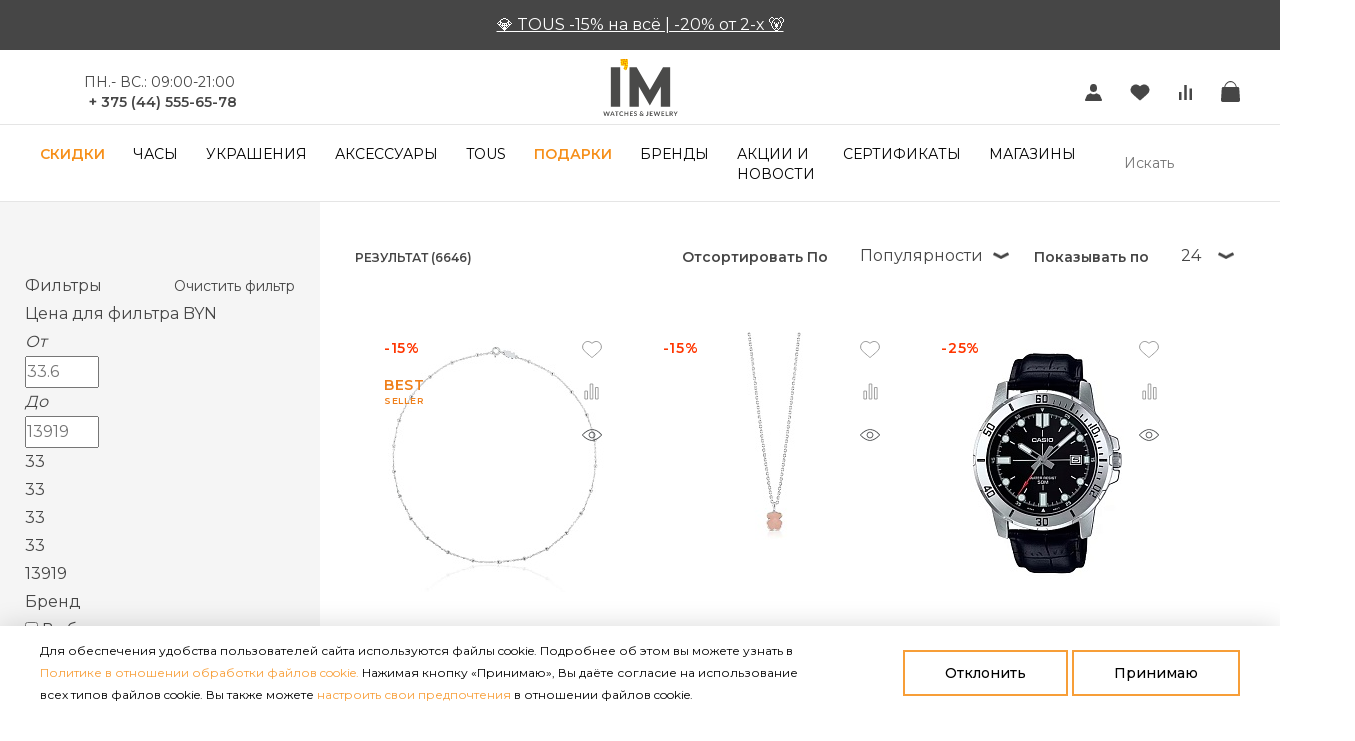

--- FILE ---
content_type: text/html; charset=UTF-8
request_url: https://time.by/catalog/C852022900/
body_size: 68501
content:
<!DOCTYPE html>
<html lang="ru">
<head>
    <title>Золотые серьги Ania Haie (EAU001-02YG) - купить в Минске в Time.by </title>
    <meta charset="UTF-8">
    <meta http-equiv="X-UA-Compatible" content="IE=edge">
    <meta name="viewport" content="width=device-width, initial-scale=1.0, maximum-scale=5.0">
    <meta name="HandheldFriendly" content="True">
    <meta http-equiv="cleartype" content="on">
    <meta name="yandex-verification" content="aeecc17493b76b5f" />
    <meta name="google-site-verification" content="aIVt9RrHMu-0P1LTe8XOzFrVRcxN-F9DLtfJ8u89RUQ" />
    <meta name="facebook-domain-verification" content="astiw0t52ycexoddodrr4q3db2iuzq" />
    <link rel="shortcut icon" href="/local/templates/time/assets/images/favicon.ico">
    <meta http-equiv="Content-Type" content="text/html; charset=UTF-8" />
<meta name="description" content="Новый раздел &quot;Подарки&quot;. Выбирать подарок на любой вкус и повод на сайте time.by" />
<script data-skip-moving="true">(function(w, d, n) {var cl = "bx-core";var ht = d.documentElement;var htc = ht ? ht.className : undefined;if (htc === undefined || htc.indexOf(cl) !== -1){return;}var ua = n.userAgent;if (/(iPad;)|(iPhone;)/i.test(ua)){cl += " bx-ios";}else if (/Windows/i.test(ua)){cl += ' bx-win';}else if (/Macintosh/i.test(ua)){cl += " bx-mac";}else if (/Linux/i.test(ua) && !/Android/i.test(ua)){cl += " bx-linux";}else if (/Android/i.test(ua)){cl += " bx-android";}cl += (/(ipad|iphone|android|mobile|touch)/i.test(ua) ? " bx-touch" : " bx-no-touch");cl += w.devicePixelRatio && w.devicePixelRatio >= 2? " bx-retina": " bx-no-retina";if (/AppleWebKit/.test(ua)){cl += " bx-chrome";}else if (/Opera/.test(ua)){cl += " bx-opera";}else if (/Firefox/.test(ua)){cl += " bx-firefox";}ht.className = htc ? htc + " " + cl : cl;})(window, document, navigator);</script>


<link href="/bitrix/js/ui/design-tokens/dist/ui.design-tokens.css?171976650626358" type="text/css"  rel="stylesheet" />
<link href="/bitrix/js/ui/fonts/opensans/ui.font.opensans.css?16657004102555" type="text/css"  rel="stylesheet" />
<link href="/bitrix/js/main/popup/dist/main.popup.bundle.css?176165927031694" type="text/css"  rel="stylesheet" />
<link href="/bitrix/css/main/bootstrap.css?1571060070141508" type="text/css"  rel="stylesheet" />
<link href="/bitrix/css/main/themes/blue/style.css?1571060070386" type="text/css"  rel="stylesheet" />
<link href="/bitrix/css/r52.acceptcookies/style.css?17303238144008" type="text/css"  rel="stylesheet" />
<link href="/local/templates/time/components/bitrix/catalog.smart.filter/smart_filter/style.css?176437109826454" type="text/css"  rel="stylesheet" />
<link href="/local/templates/time/components/bitrix/catalog.smart.filter/smart_filter/themes/blue/colors.css?17416883965067" type="text/css"  rel="stylesheet" />
<link href="/local/templates/time/components/bitrix/system.pagenavigation/time_catalog/style.css?1760019128379" type="text/css"  rel="stylesheet" />
<link href="/local/templates/time/components/bitrix/catalog.section/.default/style.css?17416883965954" type="text/css"  rel="stylesheet" />
<link href="/local/templates/time/components/bitrix/catalog.item/new_item/style.css?17667557924226" type="text/css"  rel="stylesheet" />
<link href="/local/templates/time/components/bitrix/catalog.section/.default/themes/blue/style.css?1741688396849" type="text/css"  rel="stylesheet" />
<link href="/local/components/extyl/search.title/templates/.default/style.css?1608768467250" type="text/css"  rel="stylesheet" />
<link href="/local/templates/time/assets/css/select2.min.css?176665215315221" type="text/css"  data-template-style="true"  rel="stylesheet" />
<link href="/local/templates/time/assets/css/styles.css?1766653161324141" type="text/css"  data-template-style="true"  rel="stylesheet" />
<link href="/local/templates/time/assets/css/owl.carousel.min.css?16908851373351" type="text/css"  data-template-style="true"  rel="stylesheet" />
<link href="/local/templates/time/assets/css/owl.theme.default.min.css?1690885137994" type="text/css"  data-template-style="true"  rel="stylesheet" />
<link href="/local/templates/time/components/bitrix/menu/main-mobile/style.css?1658326131162" type="text/css"  data-template-style="true"  rel="stylesheet" />
<link href="/local/components/strategy/writetous/templates/.default/style.css?17332135201295" type="text/css"  data-template-style="true"  rel="stylesheet" />
<link href="/local/components/strategy/franchseform/templates/.default/style.css?16577168041246" type="text/css"  data-template-style="true"  rel="stylesheet" />
<link href="/local/components/strategy/popups/templates/.default/style.css?16203834142869" type="text/css"  data-template-style="true"  rel="stylesheet" />
<link href="/local/templates/time/template_styles.css?17666530574103" type="text/css"  data-template-style="true"  rel="stylesheet" />




<script type="extension/settings" data-extension="currency.currency-core">{"region":"ru"}</script>



<link rel="preconnect" href="https://fonts.googleapis.com">
<link rel="preconnect" href="https://fonts.gstatic.com" crossorigin>
<link href="https://fonts.googleapis.com/css2?family=Montserrat:wght@400;500;600&display=swap" rel="stylesheet">

    <!-- Roistat Counter Start -->
    
    <!-- Roistat Counter End -->

    <!-- BEGIN TELEGRAM INTEGRATION WITH ROISTAT -->
    

    <!-- END TELEGRAM INTEGRATION WITH ROISTAT -->

    <!-- BEGIN VIBER INTEGRATION WITH ROISTAT -->
    <script type="bogus" class="js-viber-message-container">Добрый день! Номер Вашего обращения {roistat_visit}. Напишите, пожалуйста, Ваше сообщение!</script>
    
    <!-- END VIBER INTEGRATION WITH ROISTAT -->

<!--    -->        

        <!--Admitad-->
        <script data-skip-moving='true' type="text/javascript">
            var cookie_name = 'deduplication_cookie';
            var days_to_store = 90;
            var deduplication_cookie_value = 'admitad';
            var channel_name = 'target';

            getSourceParamFromUri = function () {
                var pattern = channel_name + '=([^&]+)';
                var re = new RegExp(pattern);
                return (re.exec(document.location.search) || [])[1] || '';
            };

            getSourceCookie = function () {
                var matches = document.cookie.match(new RegExp(
                    '(?:^|; )' + cookie_name.replace(/([\.$?*|{}\(\)\[\]\\\/\+^])/g, '\\$1') + '=([^;]*)'
                ));
                return matches ? decodeURIComponent(matches[1]) : undefined;
            };

            setSourceCookie = function () {
                var param = getSourceParamFromUri();
                if (!param) { return; }
                var period = days_to_store * 60 * 60 * 24 * 1000;	// в секундах
                var expiresDate = new Date((period) + +new Date);
                var cookieString = cookie_name + '=' + param + '; path=/; expires=' + expiresDate.toGMTString();
                document.cookie = cookieString;
                document.cookie = cookieString + '; domain=.' + location.host;
            };

            setSourceCookie();
            if (typeof ADMITAD !== 'undefined' && ADMITAD.Invoice) {
                if (!getSourceCookie(cookie_name)) {
                    ADMITAD.Invoice.broker = 'na';
                } else if (getSourceCookie(cookie_name) != deduplication_cookie_value) {
                    ADMITAD.Invoice.broker = getSourceCookie(cookie_name);
                } else {
                    ADMITAD.Invoice.broker = 'adm';
                }
            }

        </script>
        <script type="application/ld+json">
        {
          "@context": "https://schema.org",
          "@type": "Organization",
          "url": "https://time.by",
          "logo": "https://time.by/local/templates/time/assets/images/logo.svg"
        }
        </script>

        
        
        <!-- Facebook Pixel Code -->
        
        <noscript><img height="1" width="1" style="display:none"
          src="https://www.facebook.com/tr?id=1470600346658882&ev=PageView&noscript=1"
        /></noscript>
        <!-- End Facebook Pixel Code -->

        <!-- Google Tag Manager -->
        
        <!-- End Google Tag Manager -->

        <!-- Meta Pixel Code -->
        
        <noscript><img height="1" width="1" style="display:none"
                       src="https://www.facebook.com/tr?id=954031233465058&ev=PageView&noscript=1"
            /></noscript>
        <!-- End Meta Pixel Code -->


        <!-- TikTok pixel code -->
        
        <!-- End TikTok pixel code -->

        <!-- VK pixel code -->
        <noscript><img src="https://vk.com/rtrg?p=VK-RTRG-1170305-cJ4wo" style="position:fixed; left:-999px;" alt=""/></noscript>
        <!-- End VK pixel code -->

<!--    --></head>

<body>




    <!-- Google Tag Manager (noscript) -->
    <noscript><iframe src="https://www.googletagmanager.com/ns.html?id=GTM-TW8MGMX" height="0" width="0" style="display:none;visibility:hidden"></iframe></noscript>
    <!-- End Google Tag Manager (noscript) -->
<div class="page-wrapper">
    <div class="mobile-overlay"></div>
    <header class="header">

                <div class="topwidget">
            <div class="container">
                <div class="topwidget__items">
                    <div id="carousel" class="owl-carousel owl-theme">
            
                    <div class="item">
                        <div class="topwidget__item saleBanner">
                            <div class="topwidget__item-wrap">
                                <div class="topwidget-title saleInsideDetail">
                                    <a href="https://time.by/catalog/watches/shvejcarskie-chasy/">
 &#127873; -30% НА ШВЕЙЦАРСКИЕ ЧАСЫ
</a>                                </div>
                            </div>
                        </div>
                    </div>
                
                    <div class="item">
                        <div class="topwidget__item saleBanner">
                            <div class="topwidget__item-wrap">
                                <div class="topwidget-title saleInsideDetail">
                                    <a href="https://time.by/catalog/tous/">
 &#128142; TOUS -15% на всё | -20% от 2-х &#128059;
</a>                                </div>
                            </div>
                        </div>
                    </div>
                
                    <div class="item">
                        <div class="topwidget__item saleBanner">
                            <div class="topwidget__item-wrap">
                                <div class="topwidget-title saleInsideDetail">
                                    <a href="http://time.by/promotions/rezhim-raboty-v-prazdnichnye-dni-2025/">Режим работы магазинов в праздничные дни&nbsp; </a>                                </div>
                            </div>
                        </div>
                    </div>
                                    </div>
                </div>
            </div>
        </div>
        


        <div class="header-top">
            <div class="container">
                <div class="header-left">
                                                            <span class="header-phone">
                        <p style="text-align: center;">
	 ПН.- ВС.: 09:00-21:00&nbsp;<br>
</p>
<p>
 <a href="tel:+375445556578"><b>+ 375 (44) 555-65-78</b></a>
</p>                    </span>
                </div>
                <div class="logo">
                    <a href="/"><img
                                src="/local/templates/time/assets/images/logo.svg"
                                alt="TIME"></a>                </div>
                <ul class="header-right">
                    <li class="user-cabinet">
                        <a href="/personal/?backurl=%2Fcatalog%2FC852022900%2F">
                            <svg class="icon-user">
                                <use xmlns:xlink="http://www.w3.org/1999/xlink"
                                     xlink:href="/local/templates/time/assets/images/sprite.svg#icon-user"></use>
                            </svg>
                                                    </a>
                    </li>
                    <li class="user-favorite">
                        <a class="header-count-wrapper js-favorites" href="/favorites/">
                            <svg class="icon-favorite">
                                <use xmlns:xlink="http://www.w3.org/1999/xlink"
                                     xlink:href="/local/templates/time/assets/images/sprite.svg#icon-favorite"></use>
                            </svg>
                            <span class="header-count js-favorites-count"></span>
                        </a>
                    </li>
                    <li class="tooltip-wrapper user-compare">
                        <a class="header-count-wrapper js-compare" href="/catalog/compare/">
                            <svg class="icon-compare">
                                <use xmlns:xlink="http://www.w3.org/1999/xlink"
                                     xlink:href="/local/templates/time/assets/images/sprite.svg#icon-compare"></use>
                            </svg>
                            <span class="header-count js-compare-count"></span>
                        </a>
                        <div class="tooltip tooltip__large">
                            <div class="tooltip__info">Список сравниваемых товаров пуст, добавьте не менее двух товаров одной категории чтобы сравнить</div>
                        </div>
                    </li>
                    <li class="tooltip-wrapper tooltip-cart-wrapper user-cart">
                        <a class="header-count-wrapper js-cart js-mini-basket-opener" href="#">
                            <svg class="icon-cart">
                                <use xmlns:xlink="http://www.w3.org/1999/xlink"
                                     xlink:href="/local/templates/time/assets/images/sprite.svg#icon-cart-alt"></use>
                            </svg>
                            <span class="header-count js-cart-count"></span>
                        </a>
                        <div class="tooltip">
                            <nobr>
                                Товаров в корзине:
                                <span class="tooltip-cart-count">0</span>
                            </nobr>
                            <br/>
                            <nobr>
                                На сумму:
                                <span class="tooltip-cart-total"></span>
                            </nobr>
                        </div>
                        <div class="mini-basket" style="display: none;"></div>
                    </li>
                </ul>
            </div>
        </div>
        <div class="header-bottom">
            <div class="container">
                
<style>
    .nav__item .drop-category-wrap{
        flex-wrap: nowrap;
    }

    .drop-category{
        margin-right: 15px;
        padding-left: 10px;
        min-width: 220px;
    }

    .drop-category a{
        letter-spacing:normal;
        font-size: 15px;
        text-transform: lowercase;
    }

    .drop-category a::first-letter{
        text-transform: uppercase;
    }

    .header-bottom .header-nav .dropdown .drop-category{
        width:auto !important;
    }

    .drop-category_sub-box{
        padding-left: 10px;
    }

    .nav__item .dropdown{
        box-shadow: 0 6px 18px -15px #000000;
    }

    .drop-category .drop-category__title{
        letter-spacing: normal !important;
        font-size: 15px;
    }

    .drop-category a img{
        float: right;
        margin-top: -2px;
    }
</style>
    <ul class="header-nav">
                    <li class="nav__item alt">
                <a href="/catalog/sale/" class="js-main-menu-item nav__link"
                   data-is-modal="N"
                   data-link="/catalog/sale/"
                   data-section-picture=""
                   data-section-name="Скидки">
                    Скидки                </a>
                                    <div class="dropdown">
                        <div class="container">
                            <div class="col-100 col-lg-100 container">
                                <div class="drop-category-wrap">
                                                                                                                        <div class="drop-call">
                                        
                                        <div class="drop-category">                                            <a href="/catalog/sale/im-sale/" class="js-main-menu-item drop-category__title"
                                               data-is-modal="N"
                                               data-link="/catalog/sale/im-sale/"
                                               data-section-picture=""
                                               data-section-name="Outlet I'M">
                                                Outlet I'M                                                                                            </a>
                                                                                    </div>

                                        
                                                                                                                        
                                        <div class="drop-category">                                            <a href="/catalog/sale/tous-sale/" class="js-main-menu-item drop-category__title"
                                               data-is-modal="N"
                                               data-link="/catalog/sale/tous-sale/"
                                               data-section-picture=""
                                               data-section-name="Скидки Tous">
                                                Скидки Tous                                                                                            </a>
                                                                                    </div>

                                        
                                                                                                                </div>
                            </div>
                        </div>
                    </div>
                                </li>
                        <li class="nav__item">
                <a href="/catalog/watches/" class="js-main-menu-item nav__link"
                   data-is-modal="N"
                   data-link="/catalog/watches/"
                   data-section-picture="/upload/resize_cache/iblock/c95/302_259_1/y87g1rdx1ayv4rjv5y42zgea4xvq7idz.png"
                   data-section-name="Часы">
                    Часы                </a>
                                    <div class="dropdown">
                        <div class="container">
                            <div class="col-100 col-lg-100 container">
                                <div class="drop-category-wrap">
                                                                                                                        <div class="drop-call">
                                        
                                        <div class="drop-category">                                            <a href="/catalog/watches/muzhskie-chasy/" class="js-main-menu-item drop-category__title"
                                               data-is-modal="N"
                                               data-link="/catalog/watches/muzhskie-chasy/"
                                               data-section-picture=""
                                               data-section-name="МУЖСКИЕ ЧАСЫ">
                                                МУЖСКИЕ ЧАСЫ                                                                                            </a>
                                                                                    </div>

                                        
                                                                                                                        
                                        <div class="drop-category">                                            <a href="/catalog/watches/zhenskie-chasy/" class="js-main-menu-item drop-category__title"
                                               data-is-modal="N"
                                               data-link="/catalog/watches/zhenskie-chasy/"
                                               data-section-picture=""
                                               data-section-name="ЖЕНСКИЕ ЧАСЫ">
                                                ЖЕНСКИЕ ЧАСЫ                                                                                            </a>
                                                                                    </div>

                                        
                                                                                                                        
                                        <div class="drop-category">                                            <a href="/catalog/watches/shvejcarskie-chasy/" class="js-main-menu-item drop-category__title"
                                               data-is-modal="N"
                                               data-link="/catalog/watches/shvejcarskie-chasy/"
                                               data-section-picture=""
                                               data-section-name="Швейцарские часы">
                                                Швейцарские часы                                                                                                    <img src="/upload/resize_cache/uf/e2f/22_22_1/ex6omh8n4u80a21dylw1gka5672cwaxi.jpg">
                                                                                            </a>
                                                                                            <div class="drop-category_sub-box">
                                                    <ul class="drop-category__list">
                                                                                                                    <li>
                                                                <a href="/catalog/watches/shvejcarskie-chasy/shvejcarskie-zhenskie-chasy/" class="js-main-menu-item"
                                                                   data-is-modal="N"
                                                                   data-link="/catalog/watches/shvejcarskie-chasy/shvejcarskie-zhenskie-chasy/"
                                                                   data-section-picture=""
                                                                   data-section-name="Швейцарские женские часы">
                                                                    Швейцарские женские часы                                                                                                                                    </a>
                                                            </li>
                                                                                                                        <li>
                                                                <a href="/catalog/watches/shvejcarskie-chasy/swiss-mens-watch/" class="js-main-menu-item"
                                                                   data-is-modal="N"
                                                                   data-link="/catalog/watches/shvejcarskie-chasy/swiss-mens-watch/"
                                                                   data-section-picture=""
                                                                   data-section-name="Мужские швейцарские часы">
                                                                    Мужские швейцарские часы                                                                                                                                    </a>
                                                            </li>
                                                                                                                </ul>
                                                </div>
                                                                                        </div>

                                                                                    </div>
                                                                                                                                                                    <div class="drop-call">
                                        
                                        <div class="drop-category">                                            <a href="/catalog/watches/kvarcevye-chasy/" class="js-main-menu-item drop-category__title"
                                               data-is-modal="N"
                                               data-link="/catalog/watches/kvarcevye-chasy/"
                                               data-section-picture=""
                                               data-section-name="Кварцевые часы">
                                                Кварцевые часы                                                                                            </a>
                                                                                            <div class="drop-category_sub-box">
                                                    <ul class="drop-category__list">
                                                                                                                    <li>
                                                                <a href="/catalog/watches/kvarcevye-chasy/kvarcevye-zhenskie-chasy/" class="js-main-menu-item"
                                                                   data-is-modal="N"
                                                                   data-link="/catalog/watches/kvarcevye-chasy/kvarcevye-zhenskie-chasy/"
                                                                   data-section-picture=""
                                                                   data-section-name="Женские кварцевые часы">
                                                                    Женские кварцевые часы                                                                                                                                    </a>
                                                            </li>
                                                                                                                        <li>
                                                                <a href="/catalog/watches/kvarcevye-chasy/kvarcevye-muzhskie-chasy/" class="js-main-menu-item"
                                                                   data-is-modal="N"
                                                                   data-link="/catalog/watches/kvarcevye-chasy/kvarcevye-muzhskie-chasy/"
                                                                   data-section-picture=""
                                                                   data-section-name="Мужские кварцевые часы">
                                                                    Мужские кварцевые часы                                                                                                                                    </a>
                                                            </li>
                                                                                                                </ul>
                                                </div>
                                                                                        </div>

                                        
                                                                                                                        
                                        <div class="drop-category">                                            <a href="/catalog/watches/mehanicheskie-chasy/" class="js-main-menu-item drop-category__title"
                                               data-is-modal="N"
                                               data-link="/catalog/watches/mehanicheskie-chasy/"
                                               data-section-picture=""
                                               data-section-name="Механические часы">
                                                Механические часы                                                                                            </a>
                                                                                            <div class="drop-category_sub-box">
                                                    <ul class="drop-category__list">
                                                                                                                    <li>
                                                                <a href="/catalog/watches/mehanicheskie-chasy/mehanicheskie-zhenskie-chasy/" class="js-main-menu-item"
                                                                   data-is-modal="N"
                                                                   data-link="/catalog/watches/mehanicheskie-chasy/mehanicheskie-zhenskie-chasy/"
                                                                   data-section-picture=""
                                                                   data-section-name="Механические женские часы">
                                                                    Механические женские часы                                                                                                                                    </a>
                                                            </li>
                                                                                                                        <li>
                                                                <a href="/catalog/watches/mehanicheskie-chasy/mehanicheskie-muzhskie-chasy/" class="js-main-menu-item"
                                                                   data-is-modal="N"
                                                                   data-link="/catalog/watches/mehanicheskie-chasy/mehanicheskie-muzhskie-chasy/"
                                                                   data-section-picture=""
                                                                   data-section-name="Мужские механические часы">
                                                                    Мужские механические часы                                                                                                                                    </a>
                                                            </li>
                                                                                                                </ul>
                                                </div>
                                                                                        </div>

                                        
                                                                                                                        
                                        <div class="drop-category">                                            <a href="/catalog/watches/elektronnye-chasy/" class="js-main-menu-item drop-category__title"
                                               data-is-modal="N"
                                               data-link="/catalog/watches/elektronnye-chasy/"
                                               data-section-picture=""
                                               data-section-name="Электронные часы">
                                                Электронные часы                                                                                            </a>
                                                                                            <div class="drop-category_sub-box">
                                                    <ul class="drop-category__list">
                                                                                                                    <li>
                                                                <a href="/catalog/watches/elektronnye-chasy/elektronnye-zhenskie-chasy/" class="js-main-menu-item"
                                                                   data-is-modal="N"
                                                                   data-link="/catalog/watches/elektronnye-chasy/elektronnye-zhenskie-chasy/"
                                                                   data-section-picture=""
                                                                   data-section-name="Электронные женские часы">
                                                                    Электронные женские часы                                                                                                                                    </a>
                                                            </li>
                                                                                                                        <li>
                                                                <a href="/catalog/watches/elektronnye-chasy/elektronnye-muzhskie-chasy/" class="js-main-menu-item"
                                                                   data-is-modal="N"
                                                                   data-link="/catalog/watches/elektronnye-chasy/elektronnye-muzhskie-chasy/"
                                                                   data-section-picture=""
                                                                   data-section-name="Мужские электронные часы">
                                                                    Мужские электронные часы                                                                                                                                    </a>
                                                            </li>
                                                                                                                </ul>
                                                </div>
                                                                                        </div>

                                                                                    </div>
                                                                                                                                                                    <div class="drop-call">
                                        
                                        <div class="drop-category">                                            <a href="/catalog/watches/chasy-casio/" class="js-main-menu-item drop-category__title"
                                               data-is-modal="N"
                                               data-link="/catalog/watches/chasy-casio/"
                                               data-section-picture=""
                                               data-section-name="Часы CASIO">
                                                Часы CASIO                                                                                            </a>
                                                                                            <div class="drop-category_sub-box">
                                                    <ul class="drop-category__list">
                                                                                                                    <li>
                                                                <a href="/catalog/watches/chasy-casio/zhenskie-chasy-casio/" class="js-main-menu-item"
                                                                   data-is-modal="N"
                                                                   data-link="/catalog/watches/chasy-casio/zhenskie-chasy-casio/"
                                                                   data-section-picture=""
                                                                   data-section-name="Женские часы Casio">
                                                                    Женские часы Casio                                                                                                                                    </a>
                                                            </li>
                                                                                                                        <li>
                                                                <a href="/catalog/watches/chasy-casio/muzhskie-chasy-casio/" class="js-main-menu-item"
                                                                   data-is-modal="N"
                                                                   data-link="/catalog/watches/chasy-casio/muzhskie-chasy-casio/"
                                                                   data-section-picture=""
                                                                   data-section-name="Мужские часы Casio">
                                                                    Мужские часы Casio                                                                                                                                    </a>
                                                            </li>
                                                                                                                </ul>
                                                </div>
                                                                                        </div>

                                        
                                                                                                                        
                                        <div class="drop-category">                                            <a href="/catalog/watches/chasy-v-rassrochku/" class="js-main-menu-item drop-category__title"
                                               data-is-modal="N"
                                               data-link="/catalog/watches/chasy-v-rassrochku/"
                                               data-section-picture=""
                                               data-section-name="Часы в рассрочку">
                                                Часы в рассрочку                                                                                            </a>
                                                                                    </div>

                                        
                                                                                                                </div>
                            </div>
                        </div>
                    </div>
                                </li>
                        <li class="nav__item">
                <a href="/catalog/jewelry/" class="js-main-menu-item nav__link"
                   data-is-modal="N"
                   data-link="/catalog/jewelry/"
                   data-section-picture=""
                   data-section-name="Украшения">
                    Украшения                </a>
                                    <div class="dropdown">
                        <div class="container">
                            <div class="col-100 col-lg-100 container">
                                <div class="drop-category-wrap">
                                                                                                                        <div class="drop-call">
                                        
                                        <div class="drop-category">                                            <a href="/catalog/jewelry/zolotye-yuvelirnye-ukrasheniya/" class="js-main-menu-item drop-category__title"
                                               data-is-modal="N"
                                               data-link="/catalog/jewelry/zolotye-yuvelirnye-ukrasheniya/"
                                               data-section-picture=""
                                               data-section-name="ЗОЛОТО">
                                                ЗОЛОТО                                                                                            </a>
                                                                                            <div class="drop-category_sub-box">
                                                    <ul class="drop-category__list">
                                                                                                                    <li>
                                                                <a href="/catalog/jewelry/zolotye-yuvelirnye-ukrasheniya/braslety/" class="js-main-menu-item"
                                                                   data-is-modal="N"
                                                                   data-link="/catalog/jewelry/zolotye-yuvelirnye-ukrasheniya/braslety/"
                                                                   data-section-picture=""
                                                                   data-section-name="Браслеты">
                                                                    Браслеты                                                                                                                                    </a>
                                                            </li>
                                                                                                                        <li>
                                                                <a href="/catalog/jewelry/zolotye-yuvelirnye-ukrasheniya/sergi/" class="js-main-menu-item"
                                                                   data-is-modal="N"
                                                                   data-link="/catalog/jewelry/zolotye-yuvelirnye-ukrasheniya/sergi/"
                                                                   data-section-picture=""
                                                                   data-section-name="СЕРЬГИ">
                                                                    СЕРЬГИ                                                                                                                                    </a>
                                                            </li>
                                                                                                                        <li>
                                                                <a href="/catalog/jewelry/zolotye-yuvelirnye-ukrasheniya/ozherele/" class="js-main-menu-item"
                                                                   data-is-modal="N"
                                                                   data-link="/catalog/jewelry/zolotye-yuvelirnye-ukrasheniya/ozherele/"
                                                                   data-section-picture=""
                                                                   data-section-name="ОЖЕРЕЛЬЕ">
                                                                    ОЖЕРЕЛЬЕ                                                                                                                                    </a>
                                                            </li>
                                                                                                                        <li>
                                                                <a href="/catalog/jewelry/zolotye-yuvelirnye-ukrasheniya/kolca/" class="js-main-menu-item"
                                                                   data-is-modal="N"
                                                                   data-link="/catalog/jewelry/zolotye-yuvelirnye-ukrasheniya/kolca/"
                                                                   data-section-picture=""
                                                                   data-section-name="Кольца">
                                                                    Кольца                                                                                                                                    </a>
                                                            </li>
                                                                                                                </ul>
                                                </div>
                                                                                        </div>

                                        
                                                                                                                        
                                        <div class="drop-category">                                            <a href="/catalog/jewelry/braslety/" class="js-main-menu-item drop-category__title"
                                               data-is-modal="N"
                                               data-link="/catalog/jewelry/braslety/"
                                               data-section-picture=""
                                               data-section-name="БРАСЛЕТЫ">
                                                БРАСЛЕТЫ                                                                                            </a>
                                                                                            <div class="drop-category_sub-box">
                                                    <ul class="drop-category__list">
                                                                                                                    <li>
                                                                <a href="/catalog/jewelry/braslety/zhenskie/" class="js-main-menu-item"
                                                                   data-is-modal="N"
                                                                   data-link="/catalog/jewelry/braslety/zhenskie/"
                                                                   data-section-picture=""
                                                                   data-section-name="Женские браслеты">
                                                                    Женские браслеты                                                                                                                                    </a>
                                                            </li>
                                                                                                                        <li>
                                                                <a href="/catalog/jewelry/braslety/muzhskie/" class="js-main-menu-item"
                                                                   data-is-modal="N"
                                                                   data-link="/catalog/jewelry/braslety/muzhskie/"
                                                                   data-section-picture=""
                                                                   data-section-name="Мужские браслеты">
                                                                    Мужские браслеты                                                                                                                                    </a>
                                                            </li>
                                                                                                                        <li>
                                                                <a href="/catalog/jewelry/braslety/dlya-sharmov/" class="js-main-menu-item"
                                                                   data-is-modal="N"
                                                                   data-link="/catalog/jewelry/braslety/dlya-sharmov/"
                                                                   data-section-picture=""
                                                                   data-section-name="Браслеты для шармов">
                                                                    Браслеты для шармов                                                                                                                                    </a>
                                                            </li>
                                                                                                                        <li>
                                                                <a href="/catalog/jewelry/braslety/serebryanye/" class="js-main-menu-item"
                                                                   data-is-modal="N"
                                                                   data-link="/catalog/jewelry/braslety/serebryanye/"
                                                                   data-section-picture=""
                                                                   data-section-name="Серебряные браслеты">
                                                                    Серебряные браслеты                                                                                                                                    </a>
                                                            </li>
                                                                                                                        <li>
                                                                <a href="/catalog/jewelry/braslety/braslety-serebryanye-zhenskie/" class="js-main-menu-item"
                                                                   data-is-modal="N"
                                                                   data-link="/catalog/jewelry/braslety/braslety-serebryanye-zhenskie/"
                                                                   data-section-picture=""
                                                                   data-section-name="Женские серебряные браслеты">
                                                                    Женские серебряные браслеты                                                                                                                                    </a>
                                                            </li>
                                                                                                                        <li>
                                                                <a href="/catalog/jewelry/braslety/iz-kamnej/" class="js-main-menu-item"
                                                                   data-is-modal="N"
                                                                   data-link="/catalog/jewelry/braslety/iz-kamnej/"
                                                                   data-section-picture=""
                                                                   data-section-name="БРАСЛЕТЫ ИЗ КАМНЕЙ">
                                                                    БРАСЛЕТЫ ИЗ КАМНЕЙ                                                                                                                                    </a>
                                                            </li>
                                                                                                                        <li>
                                                                <a href="/catalog/jewelry/braslety/kozhanye/" class="js-main-menu-item"
                                                                   data-is-modal="N"
                                                                   data-link="/catalog/jewelry/braslety/kozhanye/"
                                                                   data-section-picture=""
                                                                   data-section-name="Кожаные браслеты">
                                                                    Кожаные браслеты                                                                                                                                    </a>
                                                            </li>
                                                                                                                        <li>
                                                                <a href="/catalog/jewelry/braslety/stalnye/" class="js-main-menu-item"
                                                                   data-is-modal="N"
                                                                   data-link="/catalog/jewelry/braslety/stalnye/"
                                                                   data-section-picture=""
                                                                   data-section-name="Браслеты из стали">
                                                                    Браслеты из стали                                                                                                                                    </a>
                                                            </li>
                                                                                                                        <li>
                                                                <a href="/catalog/jewelry/braslety/braslety-stalnye-muzhskie/" class="js-main-menu-item"
                                                                   data-is-modal="N"
                                                                   data-link="/catalog/jewelry/braslety/braslety-stalnye-muzhskie/"
                                                                   data-section-picture=""
                                                                   data-section-name="Мужские браслеты из стали">
                                                                    Мужские браслеты из стали                                                                                                                                    </a>
                                                            </li>
                                                                                                                </ul>
                                                </div>
                                                                                        </div>

                                        
                                                                                                                        
                                        <div class="drop-category">                                            <a href="/catalog/jewelry/braslety-kozhanye-muzhskie/" class="js-main-menu-item drop-category__title"
                                               data-is-modal="N"
                                               data-link="/catalog/jewelry/braslety-kozhanye-muzhskie/"
                                               data-section-picture=""
                                               data-section-name="Мужские кожаные браслеты">
                                                Мужские кожаные браслеты                                                                                            </a>
                                                                                    </div>

                                                                                    </div>
                                                                                                                                                                    <div class="drop-call">
                                        
                                        <div class="drop-category">                                            <a href="/catalog/jewelry/sergi/" class="js-main-menu-item drop-category__title"
                                               data-is-modal="N"
                                               data-link="/catalog/jewelry/sergi/"
                                               data-section-picture=""
                                               data-section-name="СЕРЬГИ">
                                                СЕРЬГИ                                                                                            </a>
                                                                                            <div class="drop-category_sub-box">
                                                    <ul class="drop-category__list">
                                                                                                                    <li>
                                                                <a href="/catalog/jewelry/sergi/kaffy/" class="js-main-menu-item"
                                                                   data-is-modal="N"
                                                                   data-link="/catalog/jewelry/sergi/kaffy/"
                                                                   data-section-picture=""
                                                                   data-section-name="КАФФЫ">
                                                                    КАФФЫ                                                                                                                                    </a>
                                                            </li>
                                                                                                                        <li>
                                                                <a href="/catalog/jewelry/sergi/monoserga/" class="js-main-menu-item"
                                                                   data-is-modal="N"
                                                                   data-link="/catalog/jewelry/sergi/monoserga/"
                                                                   data-section-picture=""
                                                                   data-section-name="МОНОСЕРЬГИ">
                                                                    МОНОСЕРЬГИ                                                                                                                                    </a>
                                                            </li>
                                                                                                                        <li>
                                                                <a href="/catalog/jewelry/sergi/pirsing/" class="js-main-menu-item"
                                                                   data-is-modal="N"
                                                                   data-link="/catalog/jewelry/sergi/pirsing/"
                                                                   data-section-picture=""
                                                                   data-section-name="Пирсинг">
                                                                    Пирсинг                                                                                                                                    </a>
                                                            </li>
                                                                                                                        <li>
                                                                <a href="/catalog/jewelry/sergi/s-brilliantami/" class="js-main-menu-item"
                                                                   data-is-modal="N"
                                                                   data-link="/catalog/jewelry/sergi/s-brilliantami/"
                                                                   data-section-picture=""
                                                                   data-section-name="С бриллиантами">
                                                                    С бриллиантами                                                                                                                                    </a>
                                                            </li>
                                                                                                                        <li>
                                                                <a href="/catalog/jewelry/sergi/s-kamnyami/" class="js-main-menu-item"
                                                                   data-is-modal="N"
                                                                   data-link="/catalog/jewelry/sergi/s-kamnyami/"
                                                                   data-section-picture=""
                                                                   data-section-name="С камнями">
                                                                    С камнями                                                                                                                                    </a>
                                                            </li>
                                                                                                                        <li>
                                                                <a href="/catalog/jewelry/sergi/serebryanye-sergi/" class="js-main-menu-item"
                                                                   data-is-modal="N"
                                                                   data-link="/catalog/jewelry/sergi/serebryanye-sergi/"
                                                                   data-section-picture=""
                                                                   data-section-name="Серебряные серьги">
                                                                    Серебряные серьги                                                                                                                                    </a>
                                                            </li>
                                                                                                                        <li>
                                                                <a href="/catalog/jewelry/sergi/sergi-s-zhemchugom/" class="js-main-menu-item"
                                                                   data-is-modal="N"
                                                                   data-link="/catalog/jewelry/sergi/sergi-s-zhemchugom/"
                                                                   data-section-picture=""
                                                                   data-section-name="СЕРЬГИ С ЖЕМЧУГОМ">
                                                                    СЕРЬГИ С ЖЕМЧУГОМ                                                                                                                                    </a>
                                                            </li>
                                                                                                                        <li>
                                                                <a href="/catalog/jewelry/sergi/sergi-gvozdiki/" class="js-main-menu-item"
                                                                   data-is-modal="N"
                                                                   data-link="/catalog/jewelry/sergi/sergi-gvozdiki/"
                                                                   data-section-picture=""
                                                                   data-section-name="Серьги-гвоздики">
                                                                    Серьги-гвоздики                                                                                                                                    </a>
                                                            </li>
                                                                                                                        <li>
                                                                <a href="/catalog/jewelry/sergi/sergi-kolca/" class="js-main-menu-item"
                                                                   data-is-modal="N"
                                                                   data-link="/catalog/jewelry/sergi/sergi-kolca/"
                                                                   data-section-picture=""
                                                                   data-section-name="Серьги-кольца">
                                                                    Серьги-кольца                                                                                                                                    </a>
                                                            </li>
                                                                                                                        <li>
                                                                <a href="/catalog/jewelry/sergi/sergi-kryuchki/" class="js-main-menu-item"
                                                                   data-is-modal="N"
                                                                   data-link="/catalog/jewelry/sergi/sergi-kryuchki/"
                                                                   data-section-picture=""
                                                                   data-section-name="Серьги-крючки">
                                                                    Серьги-крючки                                                                                                                                    </a>
                                                            </li>
                                                                                                                </ul>
                                                </div>
                                                                                        </div>

                                        
                                                                                                                        
                                        <div class="drop-category">                                            <a href="/catalog/jewelry/sharmy/" class="js-main-menu-item drop-category__title"
                                               data-is-modal="N"
                                               data-link="/catalog/jewelry/sharmy/"
                                               data-section-picture=""
                                               data-section-name="ШАРМЫ">
                                                ШАРМЫ                                                                                            </a>
                                                                                    </div>

                                        
                                                                                                                        
                                        <div class="drop-category">                                            <a href="/catalog/jewelry/kulony/" class="js-main-menu-item drop-category__title"
                                               data-is-modal="N"
                                               data-link="/catalog/jewelry/kulony/"
                                               data-section-picture=""
                                               data-section-name="КУЛОНЫ">
                                                КУЛОНЫ                                                                                            </a>
                                                                                            <div class="drop-category_sub-box">
                                                    <ul class="drop-category__list">
                                                                                                                    <li>
                                                                <a href="/catalog/jewelry/kulony/zhenskie/" class="js-main-menu-item"
                                                                   data-is-modal="N"
                                                                   data-link="/catalog/jewelry/kulony/zhenskie/"
                                                                   data-section-picture=""
                                                                   data-section-name="ЖЕНСКИЕ">
                                                                    ЖЕНСКИЕ                                                                                                                                    </a>
                                                            </li>
                                                                                                                        <li>
                                                                <a href="/catalog/jewelry/kulony/serebryanye/" class="js-main-menu-item"
                                                                   data-is-modal="N"
                                                                   data-link="/catalog/jewelry/kulony/serebryanye/"
                                                                   data-section-picture=""
                                                                   data-section-name="Серебряные кулоны">
                                                                    Серебряные кулоны                                                                                                                                    </a>
                                                            </li>
                                                                                                                        <li>
                                                                <a href="/catalog/jewelry/kulony/cepochki-s-kulonami/" class="js-main-menu-item"
                                                                   data-is-modal="N"
                                                                   data-link="/catalog/jewelry/kulony/cepochki-s-kulonami/"
                                                                   data-section-picture=""
                                                                   data-section-name="ЦЕПОЧКИ С КУЛОНАМИ">
                                                                    ЦЕПОЧКИ С КУЛОНАМИ                                                                                                                                    </a>
                                                            </li>
                                                                                                                </ul>
                                                </div>
                                                                                        </div>

                                                                                    </div>
                                                                                                                                                                    <div class="drop-call">
                                        
                                        <div class="drop-category">                                            <a href="/catalog/jewelry/podveski/" class="js-main-menu-item drop-category__title"
                                               data-is-modal="N"
                                               data-link="/catalog/jewelry/podveski/"
                                               data-section-picture=""
                                               data-section-name="ПОДВЕСКИ">
                                                ПОДВЕСКИ                                                                                            </a>
                                                                                            <div class="drop-category_sub-box">
                                                    <ul class="drop-category__list">
                                                                                                                    <li>
                                                                <a href="/catalog/jewelry/podveski/podveski-dlya-sereg/" class="js-main-menu-item"
                                                                   data-is-modal="N"
                                                                   data-link="/catalog/jewelry/podveski/podveski-dlya-sereg/"
                                                                   data-section-picture=""
                                                                   data-section-name="ПОДВЕСКИ ДЛЯ СЕРЕГ">
                                                                    ПОДВЕСКИ ДЛЯ СЕРЕГ                                                                                                                                    </a>
                                                            </li>
                                                                                                                        <li>
                                                                <a href="/catalog/jewelry/podveski/krestiki-iz-zolota/" class="js-main-menu-item"
                                                                   data-is-modal="N"
                                                                   data-link="/catalog/jewelry/podveski/krestiki-iz-zolota/"
                                                                   data-section-picture=""
                                                                   data-section-name="Крестики из золота">
                                                                    Крестики из золота                                                                                                                                    </a>
                                                            </li>
                                                                                                                        <li>
                                                                <a href="/catalog/jewelry/podveski/serebryanye/" class="js-main-menu-item"
                                                                   data-is-modal="N"
                                                                   data-link="/catalog/jewelry/podveski/serebryanye/"
                                                                   data-section-picture=""
                                                                   data-section-name="Серебряные подвески">
                                                                    Серебряные подвески                                                                                                                                    </a>
                                                            </li>
                                                                                                                </ul>
                                                </div>
                                                                                        </div>

                                        
                                                                                                                        
                                        <div class="drop-category">                                            <a href="/catalog/jewelry/ozherele/" class="js-main-menu-item drop-category__title"
                                               data-is-modal="N"
                                               data-link="/catalog/jewelry/ozherele/"
                                               data-section-picture=""
                                               data-section-name="ОЖЕРЕЛЬЕ">
                                                ОЖЕРЕЛЬЕ                                                                                            </a>
                                                                                            <div class="drop-category_sub-box">
                                                    <ul class="drop-category__list">
                                                                                                                    <li>
                                                                <a href="/catalog/jewelry/ozherele/cepochki/" class="js-main-menu-item"
                                                                   data-is-modal="N"
                                                                   data-link="/catalog/jewelry/ozherele/cepochki/"
                                                                   data-section-picture=""
                                                                   data-section-name="Цепочки">
                                                                    Цепочки                                                                                                                                    </a>
                                                            </li>
                                                                                                                        <li>
                                                                <a href="/catalog/jewelry/ozherele/kolie/" class="js-main-menu-item"
                                                                   data-is-modal="N"
                                                                   data-link="/catalog/jewelry/ozherele/kolie/"
                                                                   data-section-picture=""
                                                                   data-section-name="Колье">
                                                                    Колье                                                                                                                                    </a>
                                                            </li>
                                                                                                                        <li>
                                                                <a href="/catalog/jewelry/ozherele/chokery/" class="js-main-menu-item"
                                                                   data-is-modal="N"
                                                                   data-link="/catalog/jewelry/ozherele/chokery/"
                                                                   data-section-picture=""
                                                                   data-section-name="Чокеры">
                                                                    Чокеры                                                                                                                                    </a>
                                                            </li>
                                                                                                                </ul>
                                                </div>
                                                                                        </div>

                                        
                                                                                                                        
                                        <div class="drop-category">                                            <a href="/catalog/jewelry/kolca/" class="js-main-menu-item drop-category__title"
                                               data-is-modal="N"
                                               data-link="/catalog/jewelry/kolca/"
                                               data-section-picture=""
                                               data-section-name="КОЛЬЦА">
                                                КОЛЬЦА                                                                                            </a>
                                                                                            <div class="drop-category_sub-box">
                                                    <ul class="drop-category__list">
                                                                                                                    <li>
                                                                <a href="/catalog/jewelry/kolca/zhenskie/" class="js-main-menu-item"
                                                                   data-is-modal="N"
                                                                   data-link="/catalog/jewelry/kolca/zhenskie/"
                                                                   data-section-picture=""
                                                                   data-section-name="Женские кольца">
                                                                    Женские кольца                                                                                                                                    </a>
                                                            </li>
                                                                                                                        <li>
                                                                <a href="/catalog/jewelry/kolca/muzhskie/" class="js-main-menu-item"
                                                                   data-is-modal="N"
                                                                   data-link="/catalog/jewelry/kolca/muzhskie/"
                                                                   data-section-picture=""
                                                                   data-section-name="МУЖСКИЕ КОЛЬЦА">
                                                                    МУЖСКИЕ КОЛЬЦА                                                                                                                                    </a>
                                                            </li>
                                                                                                                        <li>
                                                                <a href="/catalog/jewelry/kolca/s-brilliantami/" class="js-main-menu-item"
                                                                   data-is-modal="N"
                                                                   data-link="/catalog/jewelry/kolca/s-brilliantami/"
                                                                   data-section-picture=""
                                                                   data-section-name="С бриллиантами">
                                                                    С бриллиантами                                                                                                                                    </a>
                                                            </li>
                                                                                                                        <li>
                                                                <a href="/catalog/jewelry/kolca/s-kamnem/" class="js-main-menu-item"
                                                                   data-is-modal="N"
                                                                   data-link="/catalog/jewelry/kolca/s-kamnem/"
                                                                   data-section-picture=""
                                                                   data-section-name="С КАМНЕМ">
                                                                    С КАМНЕМ                                                                                                                                    </a>
                                                            </li>
                                                                                                                        <li>
                                                                <a href="/catalog/jewelry/kolca/serebryanye/" class="js-main-menu-item"
                                                                   data-is-modal="N"
                                                                   data-link="/catalog/jewelry/kolca/serebryanye/"
                                                                   data-section-picture=""
                                                                   data-section-name="Серебряные кольца">
                                                                    Серебряные кольца                                                                                                                                    </a>
                                                            </li>
                                                                                                                        <li>
                                                                <a href="/catalog/jewelry/kolca/serebryanye-zhenskie/" class="js-main-menu-item"
                                                                   data-is-modal="N"
                                                                   data-link="/catalog/jewelry/kolca/serebryanye-zhenskie/"
                                                                   data-section-picture=""
                                                                   data-section-name="Серебряные женские кольца">
                                                                    Серебряные женские кольца                                                                                                                                    </a>
                                                            </li>
                                                                                                                </ul>
                                                </div>
                                                                                        </div>

                                                                                    </div>
                                                                                                                </div>
                            </div>
                        </div>
                    </div>
                                </li>
                        <li class="nav__item">
                <a href="/catalog/accessories/" class="js-main-menu-item nav__link"
                   data-is-modal="N"
                   data-link="/catalog/accessories/"
                   data-section-picture=""
                   data-section-name="Аксессуары">
                    Аксессуары                </a>
                                    <div class="dropdown">
                        <div class="container">
                            <div class="col-100 col-lg-100 container">
                                <div class="drop-category-wrap">
                                                                                                                        <div class="drop-call">
                                        
                                        <div class="drop-category">                                            <a href="/catalog/accessories/shkatulki/" class="js-main-menu-item drop-category__title"
                                               data-is-modal="N"
                                               data-link="/catalog/accessories/shkatulki/"
                                               data-section-picture=""
                                               data-section-name="Шкатулки">
                                                Шкатулки                                                                                            </a>
                                                                                            <div class="drop-category_sub-box">
                                                    <ul class="drop-category__list">
                                                                                                                    <li>
                                                                <a href="/catalog/accessories/shkatulki/jewelry-box/" class="js-main-menu-item"
                                                                   data-is-modal="N"
                                                                   data-link="/catalog/accessories/shkatulki/jewelry-box/"
                                                                   data-section-picture=""
                                                                   data-section-name="Шкатулки для украшений">
                                                                    Шкатулки для украшений                                                                                                                                    </a>
                                                            </li>
                                                                                                                        <li>
                                                                <a href="/catalog/accessories/shkatulki/watch-box/" class="js-main-menu-item"
                                                                   data-is-modal="N"
                                                                   data-link="/catalog/accessories/shkatulki/watch-box/"
                                                                   data-section-picture=""
                                                                   data-section-name="Шкатулки для часов">
                                                                    Шкатулки для часов                                                                                                                                    </a>
                                                            </li>
                                                                                                                </ul>
                                                </div>
                                                                                        </div>

                                        
                                                                                                                        
                                        <div class="drop-category">                                            <a href="/catalog/accessories/care-products/" class="js-main-menu-item drop-category__title"
                                               data-is-modal="N"
                                               data-link="/catalog/accessories/care-products/"
                                               data-section-picture=""
                                               data-section-name="Средства для ухода за украшениями">
                                                Средства для ухода за украшениями                                                                                            </a>
                                                                                    </div>

                                        
                                                                                                                        
                                        <div class="drop-category">                                            <a href="/catalog/accessories/zaponki/" class="js-main-menu-item drop-category__title"
                                               data-is-modal="N"
                                               data-link="/catalog/accessories/zaponki/"
                                               data-section-picture=""
                                               data-section-name="ЗАПОНКИ">
                                                ЗАПОНКИ                                                                                            </a>
                                                                                    </div>

                                                                                    </div>
                                                                                                                                                                    <div class="drop-call">
                                        
                                        <div class="drop-category">                                            <a href="/catalog/accessories/breloki/" class="js-main-menu-item drop-category__title"
                                               data-is-modal="N"
                                               data-link="/catalog/accessories/breloki/"
                                               data-section-picture=""
                                               data-section-name="БРЕЛОКИ">
                                                БРЕЛОКИ                                                                                            </a>
                                                                                    </div>

                                        
                                                                                                                        
                                        <div class="drop-category">                                            <a href="/catalog/accessories/remeshki-dlya-chasov/" class="js-main-menu-item drop-category__title"
                                               data-is-modal="N"
                                               data-link="/catalog/accessories/remeshki-dlya-chasov/"
                                               data-section-picture=""
                                               data-section-name="РЕМЕШКИ ДЛЯ ЧАСОВ">
                                                РЕМЕШКИ ДЛЯ ЧАСОВ                                                                                            </a>
                                                                                            <div class="drop-category_sub-box">
                                                    <ul class="drop-category__list">
                                                                                                                    <li>
                                                                <a href="/catalog/accessories/remeshki-dlya-chasov/kozhanye/" class="js-main-menu-item"
                                                                   data-is-modal="N"
                                                                   data-link="/catalog/accessories/remeshki-dlya-chasov/kozhanye/"
                                                                   data-section-picture=""
                                                                   data-section-name="Кожаные ремешки для часов">
                                                                    Кожаные ремешки для часов                                                                                                                                    </a>
                                                            </li>
                                                                                                                </ul>
                                                </div>
                                                                                        </div>

                                        
                                                                                                                        
                                        <div class="drop-category">                                            <a href="/catalog/accessories/sumki/" class="js-main-menu-item drop-category__title"
                                               data-is-modal="N"
                                               data-link="/catalog/accessories/sumki/"
                                               data-section-picture=""
                                               data-section-name="Сумки">
                                                Сумки                                                                                            </a>
                                                                                    </div>

                                                                                    </div>
                                                                                                                                                                    <div class="drop-call">
                                        
                                        <div class="drop-category">                                            <a href="/catalog/accessories/rukzaki/" class="js-main-menu-item drop-category__title"
                                               data-is-modal="N"
                                               data-link="/catalog/accessories/rukzaki/"
                                               data-section-picture=""
                                               data-section-name="Рюкзаки">
                                                Рюкзаки                                                                                            </a>
                                                                                    </div>

                                        
                                                                                                                        
                                        <div class="drop-category">                                            <a href="/catalog/accessories/koshelki/" class="js-main-menu-item drop-category__title"
                                               data-is-modal="N"
                                               data-link="/catalog/accessories/koshelki/"
                                               data-section-picture=""
                                               data-section-name="Кошельки">
                                                Кошельки                                                                                            </a>
                                                                                    </div>

                                        
                                                                                                                        
                                        <div class="drop-category">                                            <a href="/catalog/accessories/solnechnye-ochki/" class="js-main-menu-item drop-category__title"
                                               data-is-modal="N"
                                               data-link="/catalog/accessories/solnechnye-ochki/"
                                               data-section-picture=""
                                               data-section-name="Солнцезащитные очки">
                                                Солнцезащитные очки                                                                                            </a>
                                                                                    </div>

                                                                                    </div>
                                                                                                                                                                    <div class="drop-call">
                                        
                                        <div class="drop-category">                                            <a href="/catalog/accessories/sharfy/" class="js-main-menu-item drop-category__title"
                                               data-is-modal="N"
                                               data-link="/catalog/accessories/sharfy/"
                                               data-section-picture=""
                                               data-section-name="Шарфы">
                                                Шарфы                                                                                            </a>
                                                                                    </div>

                                        
                                                                                                                        
                                        <div class="drop-category">                                            <a href="/catalog/accessories/zonty/" class="js-main-menu-item drop-category__title"
                                               data-is-modal="N"
                                               data-link="/catalog/accessories/zonty/"
                                               data-section-picture=""
                                               data-section-name="Зонты">
                                                Зонты                                                                                            </a>
                                                                                    </div>

                                        
                                                                                                                        
                                        <div class="drop-category">                                            <a href="/catalog/accessories/sterzhni-parker/" class="js-main-menu-item drop-category__title"
                                               data-is-modal="N"
                                               data-link="/catalog/accessories/sterzhni-parker/"
                                               data-section-picture=""
                                               data-section-name="СТЕРЖНИ И ЧЕРНИЛА PARKER">
                                                СТЕРЖНИ И ЧЕРНИЛА PARKER                                                                                            </a>
                                                                                            <div class="drop-category_sub-box">
                                                    <ul class="drop-category__list">
                                                                                                                    <li>
                                                                <a href="/catalog/accessories/sterzhni-parker/dlya-sharikovyh-ruchek/" class="js-main-menu-item"
                                                                   data-is-modal="N"
                                                                   data-link="/catalog/accessories/sterzhni-parker/dlya-sharikovyh-ruchek/"
                                                                   data-section-picture=""
                                                                   data-section-name="ДЛЯ ШАРИКОВЫХ РУЧЕК">
                                                                    ДЛЯ ШАРИКОВЫХ РУЧЕК                                                                                                                                    </a>
                                                            </li>
                                                                                                                </ul>
                                                </div>
                                                                                        </div>

                                                                                    </div>
                                                                                                                                                                    <div class="drop-call">
                                        
                                        <div class="drop-category">                                            <a href="/catalog/accessories/ruchki/" class="js-main-menu-item drop-category__title"
                                               data-is-modal="N"
                                               data-link="/catalog/accessories/ruchki/"
                                               data-section-picture=""
                                               data-section-name="Ручки">
                                                Ручки                                                                                            </a>
                                                                                            <div class="drop-category_sub-box">
                                                    <ul class="drop-category__list">
                                                                                                                    <li>
                                                                <a href="/catalog/accessories/ruchki/ruchki-parker/" class="js-main-menu-item"
                                                                   data-is-modal="N"
                                                                   data-link="/catalog/accessories/ruchki/ruchki-parker/"
                                                                   data-section-picture=""
                                                                   data-section-name="Ручки PARKER">
                                                                    Ручки PARKER                                                                                                                                    </a>
                                                            </li>
                                                                                                                        <li>
                                                                <a href="/catalog/accessories/ruchki/ruchki-tous/" class="js-main-menu-item"
                                                                   data-is-modal="N"
                                                                   data-link="/catalog/accessories/ruchki/ruchki-tous/"
                                                                   data-section-picture=""
                                                                   data-section-name="Ручки TOUS">
                                                                    Ручки TOUS                                                                                                                                    </a>
                                                            </li>
                                                                                                                        <li>
                                                                <a href="/catalog/accessories/ruchki/perevye-ruchki/" class="js-main-menu-item"
                                                                   data-is-modal="N"
                                                                   data-link="/catalog/accessories/ruchki/perevye-ruchki/"
                                                                   data-section-picture=""
                                                                   data-section-name="Перьевые ручки">
                                                                    Перьевые ручки                                                                                                                                    </a>
                                                            </li>
                                                                                                                        <li>
                                                                <a href="/catalog/accessories/ruchki/ruchki-roller/" class="js-main-menu-item"
                                                                   data-is-modal="N"
                                                                   data-link="/catalog/accessories/ruchki/ruchki-roller/"
                                                                   data-section-picture=""
                                                                   data-section-name="Ручки-роллеры Parker">
                                                                    Ручки-роллеры Parker                                                                                                                                    </a>
                                                            </li>
                                                                                                                        <li>
                                                                <a href="/catalog/accessories/ruchki/sharikovye-ruchki/" class="js-main-menu-item"
                                                                   data-is-modal="N"
                                                                   data-link="/catalog/accessories/ruchki/sharikovye-ruchki/"
                                                                   data-section-picture=""
                                                                   data-section-name="Шариковые ручки Parker">
                                                                    Шариковые ручки Parker                                                                                                                                    </a>
                                                            </li>
                                                                                                                </ul>
                                                </div>
                                                                                        </div>

                                        
                                                                                                                </div>
                            </div>
                        </div>
                    </div>
                                </li>
                        <li class="nav__item">
                <a href="/catalog/tous/" class="js-main-menu-item nav__link"
                   data-is-modal="N"
                   data-link="/catalog/tous/"
                   data-section-picture=""
                   data-section-name="TOUS">
                    TOUS                </a>
                                    <div class="dropdown">
                        <div class="container">
                            <div class="col-100 col-lg-100 container">
                                <div class="drop-category-wrap">
                                                                                                                        <div class="drop-call">
                                        
                                        <div class="drop-category">                                            <a href="/catalog/tous/braslety/" class="js-main-menu-item drop-category__title"
                                               data-is-modal="N"
                                               data-link="/catalog/tous/braslety/"
                                               data-section-picture=""
                                               data-section-name="Браслеты Tous">
                                                Браслеты Tous                                                                                            </a>
                                                                                    </div>

                                        
                                                                                                                        
                                        <div class="drop-category">                                            <a href="/catalog/tous/kolca/" class="js-main-menu-item drop-category__title"
                                               data-is-modal="N"
                                               data-link="/catalog/tous/kolca/"
                                               data-section-picture=""
                                               data-section-name="Кольца Tous">
                                                Кольца Tous                                                                                            </a>
                                                                                    </div>

                                        
                                                                                                                        
                                        <div class="drop-category">                                            <a href="/catalog/tous/kulony/" class="js-main-menu-item drop-category__title"
                                               data-is-modal="N"
                                               data-link="/catalog/tous/kulony/"
                                               data-section-picture=""
                                               data-section-name="Кулоны Tous">
                                                Кулоны Tous                                                                                            </a>
                                                                                    </div>

                                                                                    </div>
                                                                                                                                                                    <div class="drop-call">
                                        
                                        <div class="drop-category">                                            <a href="/catalog/tous/cepi/" class="js-main-menu-item drop-category__title"
                                               data-is-modal="N"
                                               data-link="/catalog/tous/cepi/"
                                               data-section-picture=""
                                               data-section-name="Цепи Tous">
                                                Цепи Tous                                                                                            </a>
                                                                                    </div>

                                        
                                                                                                                        
                                        <div class="drop-category">                                            <a href="/catalog/tous/chokery/" class="js-main-menu-item drop-category__title"
                                               data-is-modal="N"
                                               data-link="/catalog/tous/chokery/"
                                               data-section-picture=""
                                               data-section-name="Чокеры Tous">
                                                Чокеры Tous                                                                                            </a>
                                                                                    </div>

                                        
                                                                                                                        
                                        <div class="drop-category">                                            <a href="/catalog/tous/kolye/" class="js-main-menu-item drop-category__title"
                                               data-is-modal="N"
                                               data-link="/catalog/tous/kolye/"
                                               data-section-picture=""
                                               data-section-name="Колье Tous">
                                                Колье Tous                                                                                            </a>
                                                                                    </div>

                                                                                    </div>
                                                                                                                                                                    <div class="drop-call">
                                        
                                        <div class="drop-category">                                            <a href="/catalog/tous/sergi/" class="js-main-menu-item drop-category__title"
                                               data-is-modal="N"
                                               data-link="/catalog/tous/sergi/"
                                               data-section-picture=""
                                               data-section-name="Серьги Tous">
                                                Серьги Tous                                                                                            </a>
                                                                                    </div>

                                        
                                                                                                                        
                                        <div class="drop-category">                                            <a href="/catalog/tous/pirsing-tous/" class="js-main-menu-item drop-category__title"
                                               data-is-modal="N"
                                               data-link="/catalog/tous/pirsing-tous/"
                                               data-section-picture=""
                                               data-section-name="Пирсинг Tous">
                                                Пирсинг Tous                                                                                            </a>
                                                                                    </div>

                                        
                                                                                                                        
                                        <div class="drop-category">                                            <a href="/catalog/tous/monosergi/" class="js-main-menu-item drop-category__title"
                                               data-is-modal="N"
                                               data-link="/catalog/tous/monosergi/"
                                               data-section-picture=""
                                               data-section-name="Моносерьги Tous">
                                                Моносерьги Tous                                                                                            </a>
                                                                                    </div>

                                                                                    </div>
                                                                                                                                                                    <div class="drop-call">
                                        
                                        <div class="drop-category">                                            <a href="/catalog/tous/zastezhki-na-sergi/" class="js-main-menu-item drop-category__title"
                                               data-is-modal="N"
                                               data-link="/catalog/tous/zastezhki-na-sergi/"
                                               data-section-picture=""
                                               data-section-name="Застёжки на серьги Tous">
                                                Застёжки на серьги Tous                                                                                            </a>
                                                                                    </div>

                                        
                                                                                                                        
                                        <div class="drop-category">                                            <a href="/catalog/tous/dekorativnye-karabiny/" class="js-main-menu-item drop-category__title"
                                               data-is-modal="N"
                                               data-link="/catalog/tous/dekorativnye-karabiny/"
                                               data-section-picture=""
                                               data-section-name="Декоративные карабины Tous">
                                                Декоративные карабины Tous                                                                                            </a>
                                                                                    </div>

                                        
                                                                                                                        
                                        <div class="drop-category">                                            <a href="/catalog/tous/chasy-tous/" class="js-main-menu-item drop-category__title"
                                               data-is-modal="N"
                                               data-link="/catalog/tous/chasy-tous/"
                                               data-section-picture=""
                                               data-section-name="Часы Tous">
                                                Часы Tous                                                                                            </a>
                                                                                    </div>

                                                                                    </div>
                                                                                                                                                                    <div class="drop-call">
                                        
                                        <div class="drop-category">                                            <a href="/catalog/tous/ruchki-tous/" class="js-main-menu-item drop-category__title"
                                               data-is-modal="N"
                                               data-link="/catalog/tous/ruchki-tous/"
                                               data-section-picture=""
                                               data-section-name="Ручки Tous">
                                                Ручки Tous                                                                                            </a>
                                                                                    </div>

                                        
                                                                                                                        
                                        <div class="drop-category">                                            <a href="/catalog/tous/aksessuary-tous/" class="js-main-menu-item drop-category__title"
                                               data-is-modal="N"
                                               data-link="/catalog/tous/aksessuary-tous/"
                                               data-section-picture=""
                                               data-section-name="Аксессуары Tous">
                                                Аксессуары Tous                                                                                            </a>
                                                                                            <div class="drop-category_sub-box">
                                                    <ul class="drop-category__list">
                                                                                                                    <li>
                                                                <a href="/catalog/tous/aksessuary-tous/sumki-tous/" class="js-main-menu-item"
                                                                   data-is-modal="N"
                                                                   data-link="/catalog/tous/aksessuary-tous/sumki-tous/"
                                                                   data-section-picture=""
                                                                   data-section-name="Сумки Tous">
                                                                    Сумки Tous                                                                                                                                    </a>
                                                            </li>
                                                                                                                        <li>
                                                                <a href="/catalog/tous/aksessuary-tous/rukzaki-tous/" class="js-main-menu-item"
                                                                   data-is-modal="N"
                                                                   data-link="/catalog/tous/aksessuary-tous/rukzaki-tous/"
                                                                   data-section-picture=""
                                                                   data-section-name="Рюкзаки Tous">
                                                                    Рюкзаки Tous                                                                                                                                    </a>
                                                            </li>
                                                                                                                        <li>
                                                                <a href="/catalog/tous/aksessuary-tous/koshelki-tous/" class="js-main-menu-item"
                                                                   data-is-modal="N"
                                                                   data-link="/catalog/tous/aksessuary-tous/koshelki-tous/"
                                                                   data-section-picture=""
                                                                   data-section-name="Кошельки Tous">
                                                                    Кошельки Tous                                                                                                                                    </a>
                                                            </li>
                                                                                                                        <li>
                                                                <a href="/catalog/tous/aksessuary-tous/zonty-tous/" class="js-main-menu-item"
                                                                   data-is-modal="N"
                                                                   data-link="/catalog/tous/aksessuary-tous/zonty-tous/"
                                                                   data-section-picture=""
                                                                   data-section-name="Зонты Tous">
                                                                    Зонты Tous                                                                                                                                    </a>
                                                            </li>
                                                                                                                        <li>
                                                                <a href="/catalog/tous/aksessuary-tous/sharfy-tous/" class="js-main-menu-item"
                                                                   data-is-modal="N"
                                                                   data-link="/catalog/tous/aksessuary-tous/sharfy-tous/"
                                                                   data-section-picture=""
                                                                   data-section-name="Шарфы Tous">
                                                                    Шарфы Tous                                                                                                                                    </a>
                                                            </li>
                                                                                                                        <li>
                                                                <a href="/catalog/tous/aksessuary-tous/solnechnye-ochki-tous/" class="js-main-menu-item"
                                                                   data-is-modal="N"
                                                                   data-link="/catalog/tous/aksessuary-tous/solnechnye-ochki-tous/"
                                                                   data-section-picture=""
                                                                   data-section-name="Солнцезащитные очки Tous">
                                                                    Солнцезащитные очки Tous                                                                                                                                    </a>
                                                            </li>
                                                                                                                </ul>
                                                </div>
                                                                                        </div>

                                        
                                                                                                                        
                                        <div class="drop-category">                                            <a href="/catalog/tous/breloki-tous/" class="js-main-menu-item drop-category__title"
                                               data-is-modal="N"
                                               data-link="/catalog/tous/breloki-tous/"
                                               data-section-picture=""
                                               data-section-name="Брелоки Tous">
                                                Брелоки Tous                                                                                            </a>
                                                                                    </div>

                                                                                    </div>
                                                                                                                </div>
                            </div>
                        </div>
                    </div>
                                </li>
                        <li class="nav__item alt">
                <a href="/catalog/presents/" class="js-main-menu-item nav__link"
                   data-is-modal="N"
                   data-link="/catalog/presents/"
                   data-section-picture=""
                   data-section-name="Подарки">
                    Подарки                </a>
                                    <div class="dropdown">
                        <div class="container">
                            <div class="col-100 col-lg-100 container">
                                <div class="drop-category-wrap">
                                                                                                                        <div class="drop-call">
                                        
                                        <div class="drop-category">                                            <a href="/catalog/presents/for-men/" class="js-main-menu-item drop-category__title"
                                               data-is-modal="N"
                                               data-link="/catalog/presents/for-men/"
                                               data-section-picture=""
                                               data-section-name="Для мужчин">
                                                Для мужчин                                                                                            </a>
                                                                                            <div class="drop-category_sub-box">
                                                    <ul class="drop-category__list">
                                                                                                                    <li>
                                                                <a href="/catalog/presents/for-men/for-beloved-man/" class="js-main-menu-item"
                                                                   data-is-modal="N"
                                                                   data-link="/catalog/presents/for-men/for-beloved-man/"
                                                                   data-section-picture=""
                                                                   data-section-name="Любимому">
                                                                    Любимому                                                                                                                                    </a>
                                                            </li>
                                                                                                                        <li>
                                                                <a href="/catalog/presents/for-men/for-boyfriend/" class="js-main-menu-item"
                                                                   data-is-modal="N"
                                                                   data-link="/catalog/presents/for-men/for-boyfriend/"
                                                                   data-section-picture=""
                                                                   data-section-name="ПАРНЮ">
                                                                    ПАРНЮ                                                                                                                                    </a>
                                                            </li>
                                                                                                                        <li>
                                                                <a href="/catalog/presents/for-men/for-brother/" class="js-main-menu-item"
                                                                   data-is-modal="N"
                                                                   data-link="/catalog/presents/for-men/for-brother/"
                                                                   data-section-picture=""
                                                                   data-section-name="Брату">
                                                                    Брату                                                                                                                                    </a>
                                                            </li>
                                                                                                                        <li>
                                                                <a href="/catalog/presents/for-men/for-father/" class="js-main-menu-item"
                                                                   data-is-modal="N"
                                                                   data-link="/catalog/presents/for-men/for-father/"
                                                                   data-section-picture=""
                                                                   data-section-name="Папе">
                                                                    Папе                                                                                                                                    </a>
                                                            </li>
                                                                                                                        <li>
                                                                <a href="/catalog/presents/for-men/for-friend/" class="js-main-menu-item"
                                                                   data-is-modal="N"
                                                                   data-link="/catalog/presents/for-men/for-friend/"
                                                                   data-section-picture=""
                                                                   data-section-name="Другу">
                                                                    Другу                                                                                                                                    </a>
                                                            </li>
                                                                                                                        <li>
                                                                <a href="/catalog/presents/for-men/for-husband/" class="js-main-menu-item"
                                                                   data-is-modal="N"
                                                                   data-link="/catalog/presents/for-men/for-husband/"
                                                                   data-section-picture=""
                                                                   data-section-name="Мужу">
                                                                    Мужу                                                                                                                                    </a>
                                                            </li>
                                                                                                                        <li>
                                                                <a href="/catalog/presents/for-men/for-male-colleague/" class="js-main-menu-item"
                                                                   data-is-modal="N"
                                                                   data-link="/catalog/presents/for-men/for-male-colleague/"
                                                                   data-section-picture=""
                                                                   data-section-name="Коллеге">
                                                                    Коллеге                                                                                                                                    </a>
                                                            </li>
                                                                                                                        <li>
                                                                <a href="/catalog/presents/for-men/for-male-manager/" class="js-main-menu-item"
                                                                   data-is-modal="N"
                                                                   data-link="/catalog/presents/for-men/for-male-manager/"
                                                                   data-section-picture=""
                                                                   data-section-name="Руководителю">
                                                                    Руководителю                                                                                                                                    </a>
                                                            </li>
                                                                                                                        <li>
                                                                <a href="/catalog/presents/for-men/for-grandfather/" class="js-main-menu-item"
                                                                   data-is-modal="N"
                                                                   data-link="/catalog/presents/for-men/for-grandfather/"
                                                                   data-section-picture=""
                                                                   data-section-name="Дедушке">
                                                                    Дедушке                                                                                                                                    </a>
                                                            </li>
                                                                                                                        <li>
                                                                <a href="/catalog/presents/for-men/for-uncle/" class="js-main-menu-item"
                                                                   data-is-modal="N"
                                                                   data-link="/catalog/presents/for-men/for-uncle/"
                                                                   data-section-picture=""
                                                                   data-section-name="Дяде">
                                                                    Дяде                                                                                                                                    </a>
                                                            </li>
                                                                                                                </ul>
                                                </div>
                                                                                        </div>

                                        
                                                                                                                        
                                        <div class="drop-category">                                            <a href="/catalog/presents/for-a-mans-birthday/" class="js-main-menu-item drop-category__title"
                                               data-is-modal="N"
                                               data-link="/catalog/presents/for-a-mans-birthday/"
                                               data-section-picture=""
                                               data-section-name="Мужчине на день рождения">
                                                Мужчине на день рождения                                                                                            </a>
                                                                                    </div>

                                        
                                                                                                                        
                                        <div class="drop-category">                                            <a href="/catalog/presents/for-a-man-at-new-year/" class="js-main-menu-item drop-category__title"
                                               data-is-modal="N"
                                               data-link="/catalog/presents/for-a-man-at-new-year/"
                                               data-section-picture=""
                                               data-section-name="Мужчине на Новый год">
                                                Мужчине на Новый год                                                                                            </a>
                                                                                    </div>

                                                                                    </div>
                                                                                                                                                                    <div class="drop-call">
                                        
                                        <div class="drop-category">                                            <a href="/catalog/presents/for-women/" class="js-main-menu-item drop-category__title"
                                               data-is-modal="N"
                                               data-link="/catalog/presents/for-women/"
                                               data-section-picture=""
                                               data-section-name="Для женщин">
                                                Для женщин                                                                                            </a>
                                                                                            <div class="drop-category_sub-box">
                                                    <ul class="drop-category__list">
                                                                                                                    <li>
                                                                <a href="/catalog/presents/for-women/for-beloved-woman/" class="js-main-menu-item"
                                                                   data-is-modal="N"
                                                                   data-link="/catalog/presents/for-women/for-beloved-woman/"
                                                                   data-section-picture=""
                                                                   data-section-name="Любимой">
                                                                    Любимой                                                                                                                                    </a>
                                                            </li>
                                                                                                                        <li>
                                                                <a href="/catalog/presents/for-women/for-girlfriend/" class="js-main-menu-item"
                                                                   data-is-modal="N"
                                                                   data-link="/catalog/presents/for-women/for-girlfriend/"
                                                                   data-section-picture=""
                                                                   data-section-name="Девушке">
                                                                    Девушке                                                                                                                                    </a>
                                                            </li>
                                                                                                                        <li>
                                                                <a href="/catalog/presents/for-women/for-sister/" class="js-main-menu-item"
                                                                   data-is-modal="N"
                                                                   data-link="/catalog/presents/for-women/for-sister/"
                                                                   data-section-picture=""
                                                                   data-section-name="Сестре">
                                                                    Сестре                                                                                                                                    </a>
                                                            </li>
                                                                                                                        <li>
                                                                <a href="/catalog/presents/for-women/for-mother/" class="js-main-menu-item"
                                                                   data-is-modal="N"
                                                                   data-link="/catalog/presents/for-women/for-mother/"
                                                                   data-section-picture=""
                                                                   data-section-name="Маме">
                                                                    Маме                                                                                                                                    </a>
                                                            </li>
                                                                                                                        <li>
                                                                <a href="/catalog/presents/for-women/for-female-friend/" class="js-main-menu-item"
                                                                   data-is-modal="N"
                                                                   data-link="/catalog/presents/for-women/for-female-friend/"
                                                                   data-section-picture=""
                                                                   data-section-name="Подруге">
                                                                    Подруге                                                                                                                                    </a>
                                                            </li>
                                                                                                                        <li>
                                                                <a href="/catalog/presents/for-women/for-wife/" class="js-main-menu-item"
                                                                   data-is-modal="N"
                                                                   data-link="/catalog/presents/for-women/for-wife/"
                                                                   data-section-picture=""
                                                                   data-section-name="Жене">
                                                                    Жене                                                                                                                                    </a>
                                                            </li>
                                                                                                                        <li>
                                                                <a href="/catalog/presents/for-women/for-female-colleague/" class="js-main-menu-item"
                                                                   data-is-modal="N"
                                                                   data-link="/catalog/presents/for-women/for-female-colleague/"
                                                                   data-section-picture=""
                                                                   data-section-name="Коллеге">
                                                                    Коллеге                                                                                                                                    </a>
                                                            </li>
                                                                                                                        <li>
                                                                <a href="/catalog/presents/for-women/for-female-manager/" class="js-main-menu-item"
                                                                   data-is-modal="N"
                                                                   data-link="/catalog/presents/for-women/for-female-manager/"
                                                                   data-section-picture=""
                                                                   data-section-name="Руководителю">
                                                                    Руководителю                                                                                                                                    </a>
                                                            </li>
                                                                                                                        <li>
                                                                <a href="/catalog/presents/for-women/for-grandmother/" class="js-main-menu-item"
                                                                   data-is-modal="N"
                                                                   data-link="/catalog/presents/for-women/for-grandmother/"
                                                                   data-section-picture=""
                                                                   data-section-name="Бабушке">
                                                                    Бабушке                                                                                                                                    </a>
                                                            </li>
                                                                                                                        <li>
                                                                <a href="/catalog/presents/for-women/for-aunt/" class="js-main-menu-item"
                                                                   data-is-modal="N"
                                                                   data-link="/catalog/presents/for-women/for-aunt/"
                                                                   data-section-picture=""
                                                                   data-section-name="Тёте">
                                                                    Тёте                                                                                                                                    </a>
                                                            </li>
                                                                                                                </ul>
                                                </div>
                                                                                        </div>

                                        
                                                                                                                        
                                        <div class="drop-category">                                            <a href="/catalog/presents/for-a-womans-birthday/" class="js-main-menu-item drop-category__title"
                                               data-is-modal="N"
                                               data-link="/catalog/presents/for-a-womans-birthday/"
                                               data-section-picture=""
                                               data-section-name="Женщине на день рождения">
                                                Женщине на день рождения                                                                                            </a>
                                                                                    </div>

                                        
                                                                                                                        
                                        <div class="drop-category">                                            <a href="/catalog/presents/for-a-woman-at-new-year/" class="js-main-menu-item drop-category__title"
                                               data-is-modal="N"
                                               data-link="/catalog/presents/for-a-woman-at-new-year/"
                                               data-section-picture=""
                                               data-section-name="Женщине на Новый год">
                                                Женщине на Новый год                                                                                            </a>
                                                                                    </div>

                                                                                    </div>
                                                                                                                                                                    <div class="drop-call">
                                        
                                        <div class="drop-category">                                            <a href="/catalog/presents/podarki-po-sluchayu/" class="js-main-menu-item drop-category__title"
                                               data-is-modal="N"
                                               data-link="/catalog/presents/podarki-po-sluchayu/"
                                               data-section-picture=""
                                               data-section-name="Подарки по случаю">
                                                Подарки по случаю                                                                                            </a>
                                                                                            <div class="drop-category_sub-box">
                                                    <ul class="drop-category__list">
                                                                                                                    <li>
                                                                <a href="/catalog/presents/podarki-po-sluchayu/14-fevralya/" class="js-main-menu-item"
                                                                   data-is-modal="N"
                                                                   data-link="/catalog/presents/podarki-po-sluchayu/14-fevralya/"
                                                                   data-section-picture=""
                                                                   data-section-name="14 февраля">
                                                                    14 февраля                                                                                                                                    </a>
                                                            </li>
                                                                                                                        <li>
                                                                <a href="/catalog/presents/podarki-po-sluchayu/23-fevralya/" class="js-main-menu-item"
                                                                   data-is-modal="N"
                                                                   data-link="/catalog/presents/podarki-po-sluchayu/23-fevralya/"
                                                                   data-section-picture=""
                                                                   data-section-name="23 февраля">
                                                                    23 февраля                                                                                                                                    </a>
                                                            </li>
                                                                                                                        <li>
                                                                <a href="/catalog/presents/podarki-po-sluchayu/8-marta/" class="js-main-menu-item"
                                                                   data-is-modal="N"
                                                                   data-link="/catalog/presents/podarki-po-sluchayu/8-marta/"
                                                                   data-section-picture=""
                                                                   data-section-name="8 марта">
                                                                    8 марта                                                                                                                                    </a>
                                                            </li>
                                                                                                                        <li>
                                                                <a href="/catalog/presents/podarki-po-sluchayu/wedding/" class="js-main-menu-item"
                                                                   data-is-modal="N"
                                                                   data-link="/catalog/presents/podarki-po-sluchayu/wedding/"
                                                                   data-section-picture=""
                                                                   data-section-name="Свадьба">
                                                                    Свадьба                                                                                                                                    </a>
                                                            </li>
                                                                                                                        <li>
                                                                <a href="/catalog/presents/podarki-po-sluchayu/ubiley/" class="js-main-menu-item"
                                                                   data-is-modal="N"
                                                                   data-link="/catalog/presents/podarki-po-sluchayu/ubiley/"
                                                                   data-section-picture=""
                                                                   data-section-name="Юбилей">
                                                                    Юбилей                                                                                                                                    </a>
                                                            </li>
                                                                                                                        <li>
                                                                <a href="/catalog/presents/podarki-po-sluchayu/anniversary/" class="js-main-menu-item"
                                                                   data-is-modal="N"
                                                                   data-link="/catalog/presents/podarki-po-sluchayu/anniversary/"
                                                                   data-section-picture=""
                                                                   data-section-name="Годовщина">
                                                                    Годовщина                                                                                                                                    </a>
                                                            </li>
                                                                                                                        <li>
                                                                <a href="/catalog/presents/podarki-po-sluchayu/den-materi/" class="js-main-menu-item"
                                                                   data-is-modal="N"
                                                                   data-link="/catalog/presents/podarki-po-sluchayu/den-materi/"
                                                                   data-section-picture=""
                                                                   data-section-name="День Матери">
                                                                    День Матери                                                                                                                                    </a>
                                                            </li>
                                                                                                                        <li>
                                                                <a href="/catalog/presents/podarki-po-sluchayu/vypusknoy/" class="js-main-menu-item"
                                                                   data-is-modal="N"
                                                                   data-link="/catalog/presents/podarki-po-sluchayu/vypusknoy/"
                                                                   data-section-picture=""
                                                                   data-section-name="Выпускной">
                                                                    Выпускной                                                                                                                                    </a>
                                                            </li>
                                                                                                                        <li>
                                                                <a href="/catalog/presents/podarki-po-sluchayu/dostizheniya/" class="js-main-menu-item"
                                                                   data-is-modal="N"
                                                                   data-link="/catalog/presents/podarki-po-sluchayu/dostizheniya/"
                                                                   data-section-picture=""
                                                                   data-section-name="Достижения">
                                                                    Достижения                                                                                                                                    </a>
                                                            </li>
                                                                                                                        <li>
                                                                <a href="/catalog/presents/podarki-po-sluchayu/rozhdenie-rebenka/" class="js-main-menu-item"
                                                                   data-is-modal="N"
                                                                   data-link="/catalog/presents/podarki-po-sluchayu/rozhdenie-rebenka/"
                                                                   data-section-picture=""
                                                                   data-section-name="Рождение ребёнка">
                                                                    Рождение ребёнка                                                                                                                                    </a>
                                                            </li>
                                                                                                                </ul>
                                                </div>
                                                                                        </div>

                                        
                                                                                                                        
                                        <div class="drop-category">                                            <a href="/catalog/presents/birthday-presents/" class="js-main-menu-item drop-category__title"
                                               data-is-modal="N"
                                               data-link="/catalog/presents/birthday-presents/"
                                               data-section-picture=""
                                               data-section-name="Подарки на день рождения">
                                                Подарки на день рождения                                                                                            </a>
                                                                                    </div>

                                        
                                                                                                                        
                                        <div class="drop-category">                                            <a href="/catalog/presents/new-year-presents/" class="js-main-menu-item drop-category__title"
                                               data-is-modal="N"
                                               data-link="/catalog/presents/new-year-presents/"
                                               data-section-picture=""
                                               data-section-name="Подарки к Новому году">
                                                Подарки к Новому году                                                                                            </a>
                                                                                    </div>

                                                                                    </div>
                                                                                                                </div>
                            </div>
                        </div>
                    </div>
                                </li>
                        <li class="nav__item">
                <a href="/brands/" class="js-main-menu-item nav__link"
                   data-is-modal="N"
                   data-link="/brands/"
                   data-section-picture=""
                   data-section-name="">
                    Бренды                </a>
                            </li>
                        <li class="nav__item">
                <a href="/promotions/" class="js-main-menu-item nav__link"
                   data-is-modal="N"
                   data-link="/promotions/"
                   data-section-picture=""
                   data-section-name="">
                    Акции и новости                </a>
                            </li>
                        <li class="nav__item">
                <a href="/catalog/certificates/" class="js-main-menu-item nav__link"
                   data-is-modal="N"
                   data-link="/catalog/certificates/"
                   data-section-picture=""
                   data-section-name="">
                    Сертификаты                </a>
                            </li>
                        <li class="nav__item">
                <a href="/about/#about__shops" class="js-main-menu-item nav__link"
                   data-is-modal="N"
                   data-link="/about/#about__shops"
                   data-section-picture=""
                   data-section-name="">
                    Магазины                </a>
                            </li>
                </ul>
    
                <!--'start_frame_cache_workarea'--><!--                -->
                	<div id="title-search">
        <form class="header-search" action="/search/">
            <input type="hidden" name="lang" value="ru" />
            <input type="hidden" name="del_filer" value="Y" />
            <input id="title-search-input" type="text" name="q" value="" autocomplete="off" maxlength="40" placeholder="Искать"/>
            <button  type="submit" name="s">                 <svg class="icon-search">
                    <use xmlns:xlink="http://www.w3.org/1999/xlink" xlink:href="/_html/assets/images/sprite.svg#icon-search"></use>
                </svg>
            </button>
            <div class="search-dropdown" id="title-search-result">
            </div>
        </form>
    </div>

    

                <!--'end_frame_cache_workarea'-->            </div>
        </div>
        <div class="header__mobile">
            <div class="header__mobile-menu">
                <svg version="1.1" id="Capa_1" xmlns="http://www.w3.org/2000/svg"
                     xmlns:xlink="http://www.w3.org/1999/xlink" x="0px" y="0px" width="344.339px" height="344.339px"
                     viewBox="0 0 344.339 344.339" style="enable-background:new 0 0 344.339 344.339;"
                     xml:space="preserve"><g>
                        <g>
                            <g>
                                <rect y="46.06" width="344.339" height="29.52"/>
                            </g>
                            <g>
                                <rect y="156.506" width="344.339" height="29.52"/>
                            </g>
                            <g>
                                <rect y="268.748" width="344.339" height="29.531"/>
                            </g>
                        </g>
                    </g></svg>
            </div>
            <div class="logo">
                <a href="/"><img
                            src="/local/templates/time/assets/images/logo.svg"
                            alt="TIME"></a>            </div>
            <div class="header__mobile-right">
                <form class="header-search header-search-mobile" action="/search/">
                    <input type="text" class="mobile-q" name="q" placeholder="Поиск" value="">
                </form>
                <ul class="header__mobile-right-list">
                    <li class="search">
                        <a class="search__link" href="javascript: void(0);" rel="nofollow">
                            <svg class="icon-search icon-search__mobile">
                                <use xmlns:xlink="http://www.w3.org/1999/xlink"
                                     xlink:href="/local/templates/time/assets/images/sprite.svg#icon-search"></use>
                            </svg>
                        </a>
                    </li>
                    <li class="user-cart">
                        <a class="header-count-wrapper js-cart" href="/personal/cart/">
                            <svg class="icon-cart">
                                <use xmlns:xlink="http://www.w3.org/1999/xlink"
                                     xlink:href="/local/templates/time/assets/images/sprite.svg#icon-cart-alt"></use>
                            </svg>
                            <span class="header-count js-cart-count"></span>
                        </a>
                    </li>
                </ul>
            </div>
            
    <div class="catalog__mobile-buttons">
        <a href="javascript: void (0);"
           class="catalog__mobile-button catalog__mobile-button-sort">Отсортировать</a>
        <a href="javascript: void (0);"
           class="catalog__mobile-button catalog__mobile-button-filters">Фильтры</a>
    </div>
                <div class="mobile-menu-dropdown">
                <div class="mobile-menu-dropdown-inner">
                    <ul class="mobile-menu-top">
                        <li class="user-cabinet">
                            <a href="/personal/">
                                <svg class="icon-user">
                                    <use xmlns:xlink="http://www.w3.org/1999/xlink"
                                         xlink:href="/local/templates/time/assets/images/sprite.svg#icon-user"></use>
                                </svg>
                                <span>Мой аккаунт</span>
                            </a>
                        </li>
                        <li class="user-favorite">
                            <a class="header-count-wrapper js-favorites" href="/favorites/">
                                <svg class="icon-favorite">
                                    <use xmlns:xlink="http://www.w3.org/1999/xlink"
                                         xlink:href="/local/templates/time/assets/images/sprite.svg#icon-favorite"></use>
                                </svg>
                                <span class="header-count js-favorites-count"></span>
                            </a>
                        </li>
                        <li class="user-compare">
                            <a class="header-count-wrapper js-compare" href="/catalog/compare/">
                                <svg class="icon-compare">
                                    <use xmlns:xlink="http://www.w3.org/1999/xlink"
                                         xlink:href="/local/templates/time/assets/images/sprite.svg#icon-compare"></use>
                                </svg>
                                <span class="header-count js-compare-count"></span>
                            </a>
                        </li>
                    </ul>
                                        <ul class="nav">
                                <li class="has-subnav nav-sale">
            <a class="  " href="/catalog/sale/">
                Скидки            </a>
                            <div class="menu-toggle"></div>
                <ul class="subnav">
                                            <li class="">
                            <a class=" "
                               href="/catalog/sale/im-sale/">
                                Outlet I'M                            </a>
                                                    </li>
                                                <li class="">
                            <a class=" "
                               href="/catalog/sale/tous-sale/">
                                Скидки Tous                            </a>
                                                    </li>
                                        </ul>
                        </li>
                <li class="has-subnav">
            <a class="  " href="/catalog/watches/">
                Часы            </a>
                            <div class="menu-toggle"></div>
                <ul class="subnav">
                                            <li class="">
                            <a class=" "
                               href="/catalog/watches/muzhskie-chasy/">
                                МУЖСКИЕ ЧАСЫ                            </a>
                                                    </li>
                                                <li class="">
                            <a class=" "
                               href="/catalog/watches/zhenskie-chasy/">
                                ЖЕНСКИЕ ЧАСЫ                            </a>
                                                    </li>
                                                <li class="has-subnav menu-desktop-hide">
                            <a class=" "
                               href="/catalog/watches/shvejcarskie-chasy/">
                                Швейцарские часы                            </a>
                                                            <div class="menu-toggle"></div>
                                <ul class="subnav">
                                                                            <li class="">
                                            <a                                                    href="/catalog/watches/shvejcarskie-chasy/shvejcarskie-zhenskie-chasy/">
                                                Швейцарские женские часы                                            </a>
                                        </li>
                                                                                <li class="">
                                            <a                                                    href="/catalog/watches/shvejcarskie-chasy/swiss-mens-watch/">
                                                Мужские швейцарские часы                                            </a>
                                        </li>
                                                                        </ul>
                                                        </li>
                                                <li class="has-subnav menu-desktop-hide">
                            <a class=" "
                               href="/catalog/watches/kvarcevye-chasy/">
                                Кварцевые часы                            </a>
                                                            <div class="menu-toggle"></div>
                                <ul class="subnav">
                                                                            <li class="">
                                            <a                                                    href="/catalog/watches/kvarcevye-chasy/kvarcevye-zhenskie-chasy/">
                                                Женские кварцевые часы                                            </a>
                                        </li>
                                                                                <li class="">
                                            <a                                                    href="/catalog/watches/kvarcevye-chasy/kvarcevye-muzhskie-chasy/">
                                                Мужские кварцевые часы                                            </a>
                                        </li>
                                                                        </ul>
                                                        </li>
                                                <li class="has-subnav menu-desktop-hide">
                            <a class=" "
                               href="/catalog/watches/mehanicheskie-chasy/">
                                Механические часы                            </a>
                                                            <div class="menu-toggle"></div>
                                <ul class="subnav">
                                                                            <li class="">
                                            <a                                                    href="/catalog/watches/mehanicheskie-chasy/mehanicheskie-zhenskie-chasy/">
                                                Механические женские часы                                            </a>
                                        </li>
                                                                                <li class="">
                                            <a                                                    href="/catalog/watches/mehanicheskie-chasy/mehanicheskie-muzhskie-chasy/">
                                                Мужские механические часы                                            </a>
                                        </li>
                                                                        </ul>
                                                        </li>
                                                <li class="has-subnav menu-desktop-hide">
                            <a class=" "
                               href="/catalog/watches/elektronnye-chasy/">
                                Электронные часы                            </a>
                                                            <div class="menu-toggle"></div>
                                <ul class="subnav">
                                                                            <li class="">
                                            <a                                                    href="/catalog/watches/elektronnye-chasy/elektronnye-zhenskie-chasy/">
                                                Электронные женские часы                                            </a>
                                        </li>
                                                                                <li class="">
                                            <a                                                    href="/catalog/watches/elektronnye-chasy/elektronnye-muzhskie-chasy/">
                                                Мужские электронные часы                                            </a>
                                        </li>
                                                                        </ul>
                                                        </li>
                                                <li class="has-subnav menu-desktop-hide">
                            <a class=" "
                               href="/catalog/watches/chasy-casio/">
                                Часы CASIO                            </a>
                                                            <div class="menu-toggle"></div>
                                <ul class="subnav">
                                                                            <li class="">
                                            <a                                                    href="/catalog/watches/chasy-casio/zhenskie-chasy-casio/">
                                                Женские часы Casio                                            </a>
                                        </li>
                                                                                <li class="">
                                            <a                                                    href="/catalog/watches/chasy-casio/muzhskie-chasy-casio/">
                                                Мужские часы Casio                                            </a>
                                        </li>
                                                                        </ul>
                                                        </li>
                                                <li class="">
                            <a class=" "
                               href="/catalog/watches/chasy-v-rassrochku/">
                                Часы в рассрочку                            </a>
                                                    </li>
                                        </ul>
                        </li>
                <li class="has-subnav">
            <a class="  " href="/catalog/jewelry/">
                Украшения            </a>
                            <div class="menu-toggle"></div>
                <ul class="subnav">
                                            <li class="has-subnav menu-desktop-hide">
                            <a class=" "
                               href="/catalog/jewelry/zolotye-yuvelirnye-ukrasheniya/">
                                ЗОЛОТО                            </a>
                                                            <div class="menu-toggle"></div>
                                <ul class="subnav">
                                                                            <li class="">
                                            <a                                                    href="/catalog/jewelry/zolotye-yuvelirnye-ukrasheniya/braslety/">
                                                Браслеты                                            </a>
                                        </li>
                                                                                <li class="">
                                            <a                                                    href="/catalog/jewelry/zolotye-yuvelirnye-ukrasheniya/sergi/">
                                                СЕРЬГИ                                            </a>
                                        </li>
                                                                                <li class="">
                                            <a                                                    href="/catalog/jewelry/zolotye-yuvelirnye-ukrasheniya/ozherele/">
                                                ОЖЕРЕЛЬЕ                                            </a>
                                        </li>
                                                                                <li class="">
                                            <a                                                    href="/catalog/jewelry/zolotye-yuvelirnye-ukrasheniya/kolca/">
                                                Кольца                                            </a>
                                        </li>
                                                                        </ul>
                                                        </li>
                                                <li class="has-subnav menu-desktop-hide">
                            <a class=" "
                               href="/catalog/jewelry/braslety/">
                                БРАСЛЕТЫ                            </a>
                                                            <div class="menu-toggle"></div>
                                <ul class="subnav">
                                                                            <li class="">
                                            <a                                                    href="/catalog/jewelry/braslety/zhenskie/">
                                                Женские браслеты                                            </a>
                                        </li>
                                                                                <li class="">
                                            <a                                                    href="/catalog/jewelry/braslety/muzhskie/">
                                                Мужские браслеты                                            </a>
                                        </li>
                                                                                <li class="">
                                            <a                                                    href="/catalog/jewelry/braslety/dlya-sharmov/">
                                                Браслеты для шармов                                            </a>
                                        </li>
                                                                                <li class="">
                                            <a                                                    href="/catalog/jewelry/braslety/serebryanye/">
                                                Серебряные браслеты                                            </a>
                                        </li>
                                                                                <li class="">
                                            <a                                                    href="/catalog/jewelry/braslety/braslety-serebryanye-zhenskie/">
                                                Женские серебряные браслеты                                            </a>
                                        </li>
                                                                                <li class="">
                                            <a                                                    href="/catalog/jewelry/braslety/iz-kamnej/">
                                                БРАСЛЕТЫ ИЗ КАМНЕЙ                                            </a>
                                        </li>
                                                                                <li class="">
                                            <a                                                    href="/catalog/jewelry/braslety/kozhanye/">
                                                Кожаные браслеты                                            </a>
                                        </li>
                                                                                <li class="">
                                            <a                                                    href="/catalog/jewelry/braslety/stalnye/">
                                                Браслеты из стали                                            </a>
                                        </li>
                                                                                <li class="">
                                            <a                                                    href="/catalog/jewelry/braslety/braslety-stalnye-muzhskie/">
                                                Мужские браслеты из стали                                            </a>
                                        </li>
                                                                        </ul>
                                                        </li>
                                                <li class="">
                            <a class=" "
                               href="/catalog/jewelry/braslety-kozhanye-muzhskie/">
                                Мужские кожаные браслеты                            </a>
                                                    </li>
                                                <li class="has-subnav menu-desktop-hide">
                            <a class=" "
                               href="/catalog/jewelry/sergi/">
                                СЕРЬГИ                            </a>
                                                            <div class="menu-toggle"></div>
                                <ul class="subnav">
                                                                            <li class="">
                                            <a                                                    href="/catalog/jewelry/sergi/kaffy/">
                                                КАФФЫ                                            </a>
                                        </li>
                                                                                <li class="">
                                            <a                                                    href="/catalog/jewelry/sergi/monoserga/">
                                                МОНОСЕРЬГИ                                            </a>
                                        </li>
                                                                                <li class="">
                                            <a                                                    href="/catalog/jewelry/sergi/pirsing/">
                                                Пирсинг                                            </a>
                                        </li>
                                                                                <li class="">
                                            <a                                                    href="/catalog/jewelry/sergi/s-brilliantami/">
                                                С бриллиантами                                            </a>
                                        </li>
                                                                                <li class="">
                                            <a                                                    href="/catalog/jewelry/sergi/s-kamnyami/">
                                                С камнями                                            </a>
                                        </li>
                                                                                <li class="">
                                            <a                                                    href="/catalog/jewelry/sergi/serebryanye-sergi/">
                                                Серебряные серьги                                            </a>
                                        </li>
                                                                                <li class="nav-sale">
                                            <a                                                    href="/catalog/jewelry/sergi/sergi-s-zhemchugom/">
                                                СЕРЬГИ С ЖЕМЧУГОМ                                            </a>
                                        </li>
                                                                                <li class="">
                                            <a                                                    href="/catalog/jewelry/sergi/sergi-gvozdiki/">
                                                Серьги-гвоздики                                            </a>
                                        </li>
                                                                                <li class="">
                                            <a                                                    href="/catalog/jewelry/sergi/sergi-kolca/">
                                                Серьги-кольца                                            </a>
                                        </li>
                                                                                <li class="">
                                            <a                                                    href="/catalog/jewelry/sergi/sergi-kryuchki/">
                                                Серьги-крючки                                            </a>
                                        </li>
                                                                        </ul>
                                                        </li>
                                                <li class="">
                            <a class=" "
                               href="/catalog/jewelry/sharmy/">
                                ШАРМЫ                            </a>
                                                    </li>
                                                <li class="has-subnav menu-desktop-hide">
                            <a class=" "
                               href="/catalog/jewelry/kulony/">
                                КУЛОНЫ                            </a>
                                                            <div class="menu-toggle"></div>
                                <ul class="subnav">
                                                                            <li class="">
                                            <a                                                    href="/catalog/jewelry/kulony/zhenskie/">
                                                ЖЕНСКИЕ                                            </a>
                                        </li>
                                                                                <li class="">
                                            <a                                                    href="/catalog/jewelry/kulony/serebryanye/">
                                                Серебряные кулоны                                            </a>
                                        </li>
                                                                                <li class="">
                                            <a                                                    href="/catalog/jewelry/kulony/cepochki-s-kulonami/">
                                                ЦЕПОЧКИ С КУЛОНАМИ                                            </a>
                                        </li>
                                                                        </ul>
                                                        </li>
                                                <li class="has-subnav menu-desktop-hide">
                            <a class=" "
                               href="/catalog/jewelry/podveski/">
                                ПОДВЕСКИ                            </a>
                                                            <div class="menu-toggle"></div>
                                <ul class="subnav">
                                                                            <li class="">
                                            <a                                                    href="/catalog/jewelry/podveski/podveski-dlya-sereg/">
                                                ПОДВЕСКИ ДЛЯ СЕРЕГ                                            </a>
                                        </li>
                                                                                <li class="">
                                            <a                                                    href="/catalog/jewelry/podveski/krestiki-iz-zolota/">
                                                Крестики из золота                                            </a>
                                        </li>
                                                                                <li class="">
                                            <a                                                    href="/catalog/jewelry/podveski/serebryanye/">
                                                Серебряные подвески                                            </a>
                                        </li>
                                                                        </ul>
                                                        </li>
                                                <li class="has-subnav menu-desktop-hide">
                            <a class=" "
                               href="/catalog/jewelry/ozherele/">
                                ОЖЕРЕЛЬЕ                            </a>
                                                            <div class="menu-toggle"></div>
                                <ul class="subnav">
                                                                            <li class="">
                                            <a                                                    href="/catalog/jewelry/ozherele/cepochki/">
                                                Цепочки                                            </a>
                                        </li>
                                                                                <li class="">
                                            <a                                                    href="/catalog/jewelry/ozherele/kolie/">
                                                Колье                                            </a>
                                        </li>
                                                                                <li class="">
                                            <a                                                    href="/catalog/jewelry/ozherele/chokery/">
                                                Чокеры                                            </a>
                                        </li>
                                                                        </ul>
                                                        </li>
                                                <li class="has-subnav menu-desktop-hide">
                            <a class=" "
                               href="/catalog/jewelry/kolca/">
                                КОЛЬЦА                            </a>
                                                            <div class="menu-toggle"></div>
                                <ul class="subnav">
                                                                            <li class="">
                                            <a                                                    href="/catalog/jewelry/kolca/zhenskie/">
                                                Женские кольца                                            </a>
                                        </li>
                                                                                <li class="">
                                            <a                                                    href="/catalog/jewelry/kolca/muzhskie/">
                                                МУЖСКИЕ КОЛЬЦА                                            </a>
                                        </li>
                                                                                <li class="">
                                            <a                                                    href="/catalog/jewelry/kolca/s-brilliantami/">
                                                С бриллиантами                                            </a>
                                        </li>
                                                                                <li class="">
                                            <a                                                    href="/catalog/jewelry/kolca/s-kamnem/">
                                                С КАМНЕМ                                            </a>
                                        </li>
                                                                                <li class="">
                                            <a                                                    href="/catalog/jewelry/kolca/serebryanye/">
                                                Серебряные кольца                                            </a>
                                        </li>
                                                                                <li class="">
                                            <a                                                    href="/catalog/jewelry/kolca/serebryanye-zhenskie/">
                                                Серебряные женские кольца                                            </a>
                                        </li>
                                                                        </ul>
                                                        </li>
                                        </ul>
                        </li>
                <li class="has-subnav">
            <a class="  " href="/catalog/accessories/">
                Аксессуары            </a>
                            <div class="menu-toggle"></div>
                <ul class="subnav">
                                            <li class="has-subnav menu-desktop-hide">
                            <a class=" "
                               href="/catalog/accessories/shkatulki/">
                                Шкатулки                            </a>
                                                            <div class="menu-toggle"></div>
                                <ul class="subnav">
                                                                            <li class="">
                                            <a                                                    href="/catalog/accessories/shkatulki/jewelry-box/">
                                                Шкатулки для украшений                                            </a>
                                        </li>
                                                                                <li class="">
                                            <a                                                    href="/catalog/accessories/shkatulki/watch-box/">
                                                Шкатулки для часов                                            </a>
                                        </li>
                                                                        </ul>
                                                        </li>
                                                <li class="">
                            <a class=" "
                               href="/catalog/accessories/care-products/">
                                Средства для ухода за украшениями                            </a>
                                                    </li>
                                                <li class="">
                            <a class=" "
                               href="/catalog/accessories/zaponki/">
                                ЗАПОНКИ                            </a>
                                                    </li>
                                                <li class="">
                            <a class=" "
                               href="/catalog/accessories/breloki/">
                                БРЕЛОКИ                            </a>
                                                    </li>
                                                <li class="has-subnav menu-desktop-hide">
                            <a class=" "
                               href="/catalog/accessories/remeshki-dlya-chasov/">
                                РЕМЕШКИ ДЛЯ ЧАСОВ                            </a>
                                                            <div class="menu-toggle"></div>
                                <ul class="subnav">
                                                                            <li class="">
                                            <a                                                    href="/catalog/accessories/remeshki-dlya-chasov/kozhanye/">
                                                Кожаные ремешки для часов                                            </a>
                                        </li>
                                                                        </ul>
                                                        </li>
                                                <li class="">
                            <a class=" "
                               href="/catalog/accessories/sumki/">
                                Сумки                            </a>
                                                    </li>
                                                <li class="">
                            <a class=" "
                               href="/catalog/accessories/rukzaki/">
                                Рюкзаки                            </a>
                                                    </li>
                                                <li class="">
                            <a class=" "
                               href="/catalog/accessories/koshelki/">
                                Кошельки                            </a>
                                                    </li>
                                                <li class="">
                            <a class=" "
                               href="/catalog/accessories/solnechnye-ochki/">
                                Солнцезащитные очки                            </a>
                                                    </li>
                                                <li class="">
                            <a class=" "
                               href="/catalog/accessories/sharfy/">
                                Шарфы                            </a>
                                                    </li>
                                                <li class="">
                            <a class=" "
                               href="/catalog/accessories/zonty/">
                                Зонты                            </a>
                                                    </li>
                                                <li class="has-subnav menu-desktop-hide">
                            <a class=" "
                               href="/catalog/accessories/sterzhni-parker/">
                                СТЕРЖНИ И ЧЕРНИЛА PARKER                            </a>
                                                            <div class="menu-toggle"></div>
                                <ul class="subnav">
                                                                            <li class="">
                                            <a                                                    href="/catalog/accessories/sterzhni-parker/dlya-sharikovyh-ruchek/">
                                                ДЛЯ ШАРИКОВЫХ РУЧЕК                                            </a>
                                        </li>
                                                                        </ul>
                                                        </li>
                                                <li class="has-subnav menu-desktop-hide">
                            <a class=" "
                               href="/catalog/accessories/ruchki/">
                                Ручки                            </a>
                                                            <div class="menu-toggle"></div>
                                <ul class="subnav">
                                                                            <li class="">
                                            <a                                                    href="/catalog/accessories/ruchki/ruchki-parker/">
                                                Ручки PARKER                                            </a>
                                        </li>
                                                                                <li class="">
                                            <a                                                    href="/catalog/accessories/ruchki/ruchki-tous/">
                                                Ручки TOUS                                            </a>
                                        </li>
                                                                                <li class="">
                                            <a                                                    href="/catalog/accessories/ruchki/perevye-ruchki/">
                                                Перьевые ручки                                            </a>
                                        </li>
                                                                                <li class="">
                                            <a                                                    href="/catalog/accessories/ruchki/ruchki-roller/">
                                                Ручки-роллеры Parker                                            </a>
                                        </li>
                                                                                <li class="">
                                            <a                                                    href="/catalog/accessories/ruchki/sharikovye-ruchki/">
                                                Шариковые ручки Parker                                            </a>
                                        </li>
                                                                        </ul>
                                                        </li>
                                        </ul>
                        </li>
                <li class="has-subnav">
            <a class="  " href="/catalog/tous/">
                TOUS            </a>
                            <div class="menu-toggle"></div>
                <ul class="subnav">
                                            <li class="">
                            <a class=" "
                               href="/catalog/tous/braslety/">
                                Браслеты Tous                            </a>
                                                    </li>
                                                <li class="">
                            <a class=" "
                               href="/catalog/tous/kolca/">
                                Кольца Tous                            </a>
                                                    </li>
                                                <li class="">
                            <a class=" "
                               href="/catalog/tous/kulony/">
                                Кулоны Tous                            </a>
                                                    </li>
                                                <li class="">
                            <a class=" "
                               href="/catalog/tous/cepi/">
                                Цепи Tous                            </a>
                                                    </li>
                                                <li class="">
                            <a class=" "
                               href="/catalog/tous/chokery/">
                                Чокеры Tous                            </a>
                                                    </li>
                                                <li class="">
                            <a class=" "
                               href="/catalog/tous/kolye/">
                                Колье Tous                            </a>
                                                    </li>
                                                <li class="">
                            <a class=" "
                               href="/catalog/tous/sergi/">
                                Серьги Tous                            </a>
                                                    </li>
                                                <li class="">
                            <a class=" "
                               href="/catalog/tous/pirsing-tous/">
                                Пирсинг Tous                            </a>
                                                    </li>
                                                <li class="">
                            <a class=" "
                               href="/catalog/tous/monosergi/">
                                Моносерьги Tous                            </a>
                                                    </li>
                                                <li class="">
                            <a class=" "
                               href="/catalog/tous/zastezhki-na-sergi/">
                                Застёжки на серьги Tous                            </a>
                                                    </li>
                                                <li class="">
                            <a class=" "
                               href="/catalog/tous/dekorativnye-karabiny/">
                                Декоративные карабины Tous                            </a>
                                                    </li>
                                                <li class="">
                            <a class=" "
                               href="/catalog/tous/chasy-tous/">
                                Часы Tous                            </a>
                                                    </li>
                                                <li class="">
                            <a class=" "
                               href="/catalog/tous/ruchki-tous/">
                                Ручки Tous                            </a>
                                                    </li>
                                                <li class="has-subnav menu-desktop-hide">
                            <a class=" "
                               href="/catalog/tous/aksessuary-tous/">
                                Аксессуары Tous                            </a>
                                                            <div class="menu-toggle"></div>
                                <ul class="subnav">
                                                                            <li class="">
                                            <a                                                    href="/catalog/tous/aksessuary-tous/sumki-tous/">
                                                Сумки Tous                                            </a>
                                        </li>
                                                                                <li class="">
                                            <a                                                    href="/catalog/tous/aksessuary-tous/rukzaki-tous/">
                                                Рюкзаки Tous                                            </a>
                                        </li>
                                                                                <li class="">
                                            <a                                                    href="/catalog/tous/aksessuary-tous/koshelki-tous/">
                                                Кошельки Tous                                            </a>
                                        </li>
                                                                                <li class="">
                                            <a                                                    href="/catalog/tous/aksessuary-tous/zonty-tous/">
                                                Зонты Tous                                            </a>
                                        </li>
                                                                                <li class="">
                                            <a                                                    href="/catalog/tous/aksessuary-tous/sharfy-tous/">
                                                Шарфы Tous                                            </a>
                                        </li>
                                                                                <li class="">
                                            <a                                                    href="/catalog/tous/aksessuary-tous/solnechnye-ochki-tous/">
                                                Солнцезащитные очки Tous                                            </a>
                                        </li>
                                                                        </ul>
                                                        </li>
                                                <li class="">
                            <a class=" "
                               href="/catalog/tous/breloki-tous/">
                                Брелоки Tous                            </a>
                                                    </li>
                                        </ul>
                        </li>
                <li class="has-subnav nav-sale">
            <a class="  " href="/catalog/presents/">
                Подарки            </a>
                            <div class="menu-toggle"></div>
                <ul class="subnav">
                                            <li class="has-subnav menu-desktop-hide">
                            <a class=" "
                               href="/catalog/presents/for-men/">
                                Для мужчин                            </a>
                                                            <div class="menu-toggle"></div>
                                <ul class="subnav">
                                                                            <li class="">
                                            <a                                                    href="/catalog/presents/for-men/for-beloved-man/">
                                                Любимому                                            </a>
                                        </li>
                                                                                <li class="">
                                            <a                                                    href="/catalog/presents/for-men/for-boyfriend/">
                                                ПАРНЮ                                            </a>
                                        </li>
                                                                                <li class="">
                                            <a                                                    href="/catalog/presents/for-men/for-brother/">
                                                Брату                                            </a>
                                        </li>
                                                                                <li class="">
                                            <a                                                    href="/catalog/presents/for-men/for-father/">
                                                Папе                                            </a>
                                        </li>
                                                                                <li class="">
                                            <a                                                    href="/catalog/presents/for-men/for-friend/">
                                                Другу                                            </a>
                                        </li>
                                                                                <li class="">
                                            <a                                                    href="/catalog/presents/for-men/for-husband/">
                                                Мужу                                            </a>
                                        </li>
                                                                                <li class="">
                                            <a                                                    href="/catalog/presents/for-men/for-male-colleague/">
                                                Коллеге                                            </a>
                                        </li>
                                                                                <li class="">
                                            <a                                                    href="/catalog/presents/for-men/for-male-manager/">
                                                Руководителю                                            </a>
                                        </li>
                                                                                <li class="">
                                            <a                                                    href="/catalog/presents/for-men/for-grandfather/">
                                                Дедушке                                            </a>
                                        </li>
                                                                                <li class="">
                                            <a                                                    href="/catalog/presents/for-men/for-uncle/">
                                                Дяде                                            </a>
                                        </li>
                                                                        </ul>
                                                        </li>
                                                <li class="">
                            <a class=" "
                               href="/catalog/presents/for-a-mans-birthday/">
                                Мужчине на день рождения                            </a>
                                                    </li>
                                                <li class="">
                            <a class=" "
                               href="/catalog/presents/for-a-man-at-new-year/">
                                Мужчине на Новый год                            </a>
                                                    </li>
                                                <li class="has-subnav menu-desktop-hide">
                            <a class=" "
                               href="/catalog/presents/for-women/">
                                Для женщин                            </a>
                                                            <div class="menu-toggle"></div>
                                <ul class="subnav">
                                                                            <li class="">
                                            <a                                                    href="/catalog/presents/for-women/for-beloved-woman/">
                                                Любимой                                            </a>
                                        </li>
                                                                                <li class="">
                                            <a                                                    href="/catalog/presents/for-women/for-girlfriend/">
                                                Девушке                                            </a>
                                        </li>
                                                                                <li class="">
                                            <a                                                    href="/catalog/presents/for-women/for-sister/">
                                                Сестре                                            </a>
                                        </li>
                                                                                <li class="">
                                            <a                                                    href="/catalog/presents/for-women/for-mother/">
                                                Маме                                            </a>
                                        </li>
                                                                                <li class="">
                                            <a                                                    href="/catalog/presents/for-women/for-female-friend/">
                                                Подруге                                            </a>
                                        </li>
                                                                                <li class="">
                                            <a                                                    href="/catalog/presents/for-women/for-wife/">
                                                Жене                                            </a>
                                        </li>
                                                                                <li class="">
                                            <a                                                    href="/catalog/presents/for-women/for-female-colleague/">
                                                Коллеге                                            </a>
                                        </li>
                                                                                <li class="">
                                            <a                                                    href="/catalog/presents/for-women/for-female-manager/">
                                                Руководителю                                            </a>
                                        </li>
                                                                                <li class="">
                                            <a                                                    href="/catalog/presents/for-women/for-grandmother/">
                                                Бабушке                                            </a>
                                        </li>
                                                                                <li class="">
                                            <a                                                    href="/catalog/presents/for-women/for-aunt/">
                                                Тёте                                            </a>
                                        </li>
                                                                        </ul>
                                                        </li>
                                                <li class="">
                            <a class=" "
                               href="/catalog/presents/for-a-womans-birthday/">
                                Женщине на день рождения                            </a>
                                                    </li>
                                                <li class="">
                            <a class=" "
                               href="/catalog/presents/for-a-woman-at-new-year/">
                                Женщине на Новый год                            </a>
                                                    </li>
                                                <li class="has-subnav menu-desktop-hide">
                            <a class=" "
                               href="/catalog/presents/podarki-po-sluchayu/">
                                Подарки по случаю                            </a>
                                                            <div class="menu-toggle"></div>
                                <ul class="subnav">
                                                                            <li class="">
                                            <a                                                    href="/catalog/presents/podarki-po-sluchayu/14-fevralya/">
                                                14 февраля                                            </a>
                                        </li>
                                                                                <li class="">
                                            <a                                                    href="/catalog/presents/podarki-po-sluchayu/23-fevralya/">
                                                23 февраля                                            </a>
                                        </li>
                                                                                <li class="">
                                            <a                                                    href="/catalog/presents/podarki-po-sluchayu/8-marta/">
                                                8 марта                                            </a>
                                        </li>
                                                                                <li class="">
                                            <a                                                    href="/catalog/presents/podarki-po-sluchayu/wedding/">
                                                Свадьба                                            </a>
                                        </li>
                                                                                <li class="">
                                            <a                                                    href="/catalog/presents/podarki-po-sluchayu/ubiley/">
                                                Юбилей                                            </a>
                                        </li>
                                                                                <li class="">
                                            <a                                                    href="/catalog/presents/podarki-po-sluchayu/anniversary/">
                                                Годовщина                                            </a>
                                        </li>
                                                                                <li class="">
                                            <a                                                    href="/catalog/presents/podarki-po-sluchayu/den-materi/">
                                                День Матери                                            </a>
                                        </li>
                                                                                <li class="">
                                            <a                                                    href="/catalog/presents/podarki-po-sluchayu/vypusknoy/">
                                                Выпускной                                            </a>
                                        </li>
                                                                                <li class="">
                                            <a                                                    href="/catalog/presents/podarki-po-sluchayu/dostizheniya/">
                                                Достижения                                            </a>
                                        </li>
                                                                                <li class="">
                                            <a                                                    href="/catalog/presents/podarki-po-sluchayu/rozhdenie-rebenka/">
                                                Рождение ребёнка                                            </a>
                                        </li>
                                                                        </ul>
                                                        </li>
                                                <li class="">
                            <a class=" "
                               href="/catalog/presents/birthday-presents/">
                                Подарки на день рождения                            </a>
                                                    </li>
                                                <li class="">
                            <a class=" "
                               href="/catalog/presents/new-year-presents/">
                                Подарки к Новому году                            </a>
                                                    </li>
                                        </ul>
                        </li>
                <li class="">
            <a class="  " href="/brands/">
                Бренды            </a>
                    </li>
                <li class="">
            <a class="  " href="/promotions/">
                Акции и новости            </a>
                    </li>
                <li class="">
            <a class="  " href="/catalog/certificates/">
                Сертификаты            </a>
                    </li>
                <li class="">
            <a class="  " href="/about/#about__shops">
                Магазины            </a>
                    </li>
                                <li class="has-subnav">
                            <a class="active" href="#">Обслуживание<br/>клиентов</a>
                            <div class="menu-toggle"></div>
                            <ul class="subnav">
                                        <li class="">
            <a class="   popup js-modal" href="#write-to-us">
                Обратная Связь            </a>
                    </li>
                <li class="">
            <a class="  " href="/faq/">
                Часто задаваемые вопросы (FAQ)            </a>
                    </li>
                <li class="">
            <a class="  " href="/catalog/dostupno-dlya-dostavki/">
                Доступно для доставки            </a>
                    </li>
                <li class="">
            <a class="  " href="/services/">
                Услуги часового мастера            </a>
                    </li>
                <li class="">
            <a class="  " href="/optovikam.php">
                Для оптовых клиентов            </a>
                    </li>
                <li class="">
            <a class="  " href="/garantiya.php">
                Гарантия            </a>
                    </li>
                <li class="">
            <a class="  " href="/franchayzing.php">
                Франчайзинг            </a>
                    </li>
                <li class="">
            <a class="  " href="/korporativnym-klientam/">
                Корпоративным клиентам            </a>
                    </li>
                                    </ul>
                        </li>
                        <li class="has-subnav">
                            <a class="active" href="#">Мир I'M</a>
                            <div class="menu-toggle"></div>
                            <ul class="subnav">
                                        <li class="">
            <a class="  " href="/about/">
                О компании            </a>
                    </li>
                <li class="">
            <a class="  " href="/about/#about__shops">
                Магазины, локации            </a>
                    </li>
                <li class="">
            <a class="  " href="/return-and-refund-policy/">
                Возврат и обмен            </a>
                    </li>
                <li class="">
            <a class="  " href="/delivery-policy/">
                Доставка            </a>
                    </li>
                <li class="">
            <a class="  " href="/payment/">
                Оплата            </a>
                    </li>
                <li class="">
            <a class="  " href="/loyalty-policy/">
                TI’MECLUB            </a>
                    </li>
                <li class="">
            <a class="  " href="/promotions/">
                Акции и новости            </a>
                    </li>
                <li class="">
            <a class="  " href="/blog/">
                Блог            </a>
                    </li>
                                    </ul>
                        </li>
                        <li class="has-subnav">
                            <a class="active" href="#">Подарки</a>
                            <div class="menu-toggle"></div>
                            <ul class="subnav">
                                        <li class="">
            <a class="  " href="/catalog/certificates/">
                Подарочные сертификаты            </a>
                    </li>
                <li class="">
            <a class="  " href="/gift-policy/">
                Политика подарков            </a>
                    </li>
                                    </ul>
                        </li>
                        <li class="has-subnav">
                            <a class="active" href="#">Личный кабинет</a>
                            <div class="menu-toggle"></div>
                            <ul class="subnav">
                                <li><a href="/personal/?page=profile">Мои данные</a></li>
                                <li><a href="/personal/?page=orders">История заказов</a></li>
                                <li><a href="/personal/?page=subscriptions">Подписки</a>
                                </li>
                                <li><a href="/personal/?page=addresses">Адреса доставки</a>
                                </li>
                                <li><a href="/personal/?page=favorites">Избранное</a></li>
                                                            </ul>
                        </li>
                    </ul>
                    <div class="mobile-menu__middle">
                        <div class="mobile-menu__phone">
                            <p>
 <a href="tel:+375445556578">+ 375 (44) 555-65-78</a><br>
</p>                        </div>
                        <div class="mobile-menu__address">
                            ПН.-ВС.: 09:00-21:00
<p>
</p>
 E-mail: <a href="mailto:online@time.by">online@time.by</a>                        </div>
                        <a class="btn js-modal" href="#recall">Напишите нам</a>
                    </div>
                                    </div>
            </div>
        </div>
    </header>





    <div class="cookieBlock animate__animated animate__zoomInUp" style="display: none">
        <div class="cookieBlockInside container">
            <div class="cookieBlockText">
                <p>
                Для обеспечения удобства пользователей сайта используются файлы cookie. Подробнее об этом вы можете узнать в <a href="/coockie-policy/"> Политике в отношении обработки файлов cookie.</a>
                Нажимая кнопку «Принимаю», Вы даёте согласие на использование всех типов файлов cookie. Вы также можете <a href="#" class="settingsFileCookieShow">настроить свои предпочтения</a> в отношении файлов cookie.</p>
            </div>
            <div class="cookieBlockGotit">
                <a href="#" class="cookie__got_it_cancel">Отклонить</a>
                <a href="#" class="cookie__got_it">Принимаю</a>
            </div>
        </div>

        <div class="settingsFileCookie">
            <h2 class="settingsFileCookieHedlien"><div>Настройки файлов cookie</div> <div class="settingsFileCookieHide">x</div></h2>

            <button class="accordion">
                <div class="accordionTxt">
                    <span class="accordionPlus" style="display: block">+</span>
                    <span class="accordionMinus" style="display: none">-</span>
                    <span>Необходимые cookie</span>
                </div>
                <div>Всегда активны</div>
            </button>
            <div class="panel">
                <p>Данные файлы cookie необходимы для предоставления услуг Сайта и не могут быть отключены. В данных файлах cookie личная информатиа не хранятся.</p>
            </div>

            <button class="accordion">
                <div class="accordionTxt">
                    <span class="accordionPlus" style="display: block">+</span>
                    <span class="accordionMinus" style="display: none">-</span>
                    <span>Аналитические cookie</span>
                </div>
                <div>
                    <label class="switch">
                        <input type="checkbox" checked>
                        <span class="slider round"></span>
                    </label>
                </div>
            </button>
            <div class="panel">
                <p>Данные файлы cookie позволяют вести учет посещений и трафика, что помогает нам понять, как посетители используют ваш Сайт, и в результате улутшить представление Вам контента. В этих файлах cookie сохраняется анонимная информатиа.</p>
            </div>

            <button class="accordion">
                <div class="accordionTxt">
                    <span class="accordionPlus" style="display: block">+</span>
                    <span class="accordionMinus" style="display: none">-</span>
                    <span>Рекламные cookie</span>
                </div>
                <div>
                    <label class="switch">
                        <input type="checkbox" checked>
                        <span class="slider round"></span>
                    </label>
                </div>
            </button>
            <div class="panel">
                <p>Данные файлы cookie сохраняются через ваш Сайт рекламными партнерами для создания профиля ваших интересов и отоброжения соотвествующей рекламы на других сайтах. Отключение этих файлов cookie приведёт к снижению релевантности рекламы.</p>
            </div>
        </div>
    </div>

    

    


    <div class="page-content">
    <div class="catalog">
        <div class="loader-container">
    <div class="loader-block"></div>
    <div class="shadow-block"></div>
</div>
<div id="catalog-filter" class="catalog-filter filter bx-filter bx-blue ">
    <div class="bx-filter-section">
		<div class="filter__head">
            <div class=" bx-filter-title">Фильтры</div>
            <div class="filter__clear">
                                    <a id="del_filter"  class="js-form-clear" href="/catalog//">Очистить фильтр</a>
                            </div>
        </div>
		<form name="arrFilter_form" action="/catalog/C852022900/" method="get" class="smartfilter">
						<div class="filer-main-container">
									<div class="bx-filter-parameters-box bx-active">
						<div class="bx-filter-parameters-box-title" onclick="smartFilter.hideFilterProps(this)">
							<span class="bx-filter-parameters-box-hint">Цена для фильтра BYN																<i data-role="prop_angle" class="fa fa-angle-up"></i>
							</span>
						</div>

                        <div class="bx-filter-block" data-role="bx_filter_block">
                            <div class="bx-filter-parameters-box-container">
							                                <div class="min-max-price-inputs-container">
									<div class="bx-filter-parameters-box-container-block bx-left">
										<i class="bx-ft-sub">От</i>
										<div class="bx-filter-input-container">
											<input
                                                    class="min-price"
                                                    type="text"
                                                    name="arrFilter_7950_MIN"
                                                    id="arrFilter_7950_MIN"
                                                    size="5"
                                                    maxlength="9"
                                                    data-min="33.6"
                                                    placeholder="33.6"
                                                    onchange="smartFilter.onInputChangeValidation(this)"
											/>
										</div>
									</div>
									<div class="bx-filter-parameters-box-container-block bx-right">
										<i class="bx-ft-sub">До</i>
										<div class="bx-filter-input-container">
											<input
                                                    class="max-price"
                                                    type="text"
                                                    name="arrFilter_7950_MAX"
                                                    id="arrFilter_7950_MAX"
                                                    size="5"
                                                    maxlength="9"
                                                    data-max="13919"
                                                    placeholder="13919"
                                                    onchange="smartFilter.onInputChangeValidation(this)"
											/>
										</div>
									</div>
                                </div>
                                   <div class="bx-ui-slider-track-container">
                                    <div class="bx-ui-slider-track" id="drag_track_7950">
                                                                                    <div class="bx-ui-slider-part p1"><span>33</span></div>
                                                                                    <div class="bx-ui-slider-part p2"><span>33</span></div>
                                                                                    <div class="bx-ui-slider-part p3"><span>33</span></div>
                                                                                    <div class="bx-ui-slider-part p4"><span>33</span></div>
                                                                                    <div class="bx-ui-slider-part p5"><span>13919</span></div>
                                        
                                        <div class="bx-ui-slider-pricebar-vd" style="left: 0;right: 0;" id="colorUnavailableActive_7950"></div>
                                        <div class="bx-ui-slider-pricebar-vn" style="left: 0;right: 0;" id="colorAvailableInactive_7950"></div>
                                        <div class="bx-ui-slider-pricebar-v"  style="left: 0;right: 0;" id="colorAvailableActive_7950"></div>
                                        <div class="bx-ui-slider-range" id="drag_tracker_7950"  style="left: 0%; right: 0%;">
                                            <a class="bx-ui-slider-handle left"  style="left:0;" href="javascript:void(0)" id="left_slider_7950"></a>
                                            <a class="bx-ui-slider-handle right" style="right:0;" href="javascript:void(0)" id="right_slider_7950"></a>
                                        </div>
                                    </div>
                                </div>
																		
																</div>
							<div style="clear: both"></div>
						</div>
					</div>
									<div class="bx-filter-parameters-box bx-active">
						<div class="bx-filter-parameters-box-title" onclick="smartFilter.hideFilterProps(this)">
							<span class="bx-filter-parameters-box-hint">Бренд																<i data-role="prop_angle" class="fa fa-angle-up"></i>
							</span>
						</div>

                        <div class="bx-filter-block" data-role="bx_filter_block">
                            <div class="bx-filter-parameters-box-container">
																<div class="elements-checkboxes-container">
										                                            <div class="checkbox">
                                                <label>
													<span class="bx-filter-input-checkbox">
														<input
                                                                type="checkbox"
                                                                value="Y"
                                                                name=""
                                                                id="all_brands"
                                                                data-all-brands-count="22"
                                                                                                                                onclick="smartFilter.selectAllBrands(this)"
                                                        />
														<span class="bx-filter-param-text">
                                                           Выбрать все                                                        </span>
													</span>
                                                </label>
                                            </div>
                                                                                    											<div class="checkbox brand-item">
												<label data-role="label_arrFilter_7004_4029799997" class="bx-filter-param-label " for="arrFilter_7004_4029799997">
													<span class="bx-filter-input-checkbox">
														<input
															type="checkbox"
                                                            class="brand-item-checkbox "
															value="Y"
															name="arrFilter_7004_4029799997"
															id="arrFilter_7004_4029799997"
																														onclick="smartFilter.click(this)"
														/>
														<span class="bx-filter-param-text 46" title="Armani Exchange">
                                                            Armani Exchange                                                        </span>
													</span>
												</label>
											</div>
										                                            											<div class="checkbox brand-item">
												<label data-role="label_arrFilter_7004_2302116047" class="bx-filter-param-label " for="arrFilter_7004_2302116047">
													<span class="bx-filter-input-checkbox">
														<input
															type="checkbox"
                                                            class="brand-item-checkbox "
															value="Y"
															name="arrFilter_7004_2302116047"
															id="arrFilter_7004_2302116047"
																														onclick="smartFilter.click(this)"
														/>
														<span class="bx-filter-param-text 112" title="Candino">
                                                            Candino                                                        </span>
													</span>
												</label>
											</div>
										                                            											<div class="checkbox brand-item">
												<label data-role="label_arrFilter_7004_2370185848" class="bx-filter-param-label " for="arrFilter_7004_2370185848">
													<span class="bx-filter-input-checkbox">
														<input
															type="checkbox"
                                                            class="brand-item-checkbox "
															value="Y"
															name="arrFilter_7004_2370185848"
															id="arrFilter_7004_2370185848"
																														onclick="smartFilter.click(this)"
														/>
														<span class="bx-filter-param-text 275" title="Casio">
                                                            Casio                                                        </span>
													</span>
												</label>
											</div>
										                                            											<div class="checkbox brand-item">
												<label data-role="label_arrFilter_7004_2469453600" class="bx-filter-param-label " for="arrFilter_7004_2469453600">
													<span class="bx-filter-input-checkbox">
														<input
															type="checkbox"
                                                            class="brand-item-checkbox "
															value="Y"
															name="arrFilter_7004_2469453600"
															id="arrFilter_7004_2469453600"
																														onclick="smartFilter.click(this)"
														/>
														<span class="bx-filter-param-text 125" title="Citizen">
                                                            Citizen                                                        </span>
													</span>
												</label>
											</div>
										                                            											<div class="checkbox brand-item">
												<label data-role="label_arrFilter_7004_3312089254" class="bx-filter-param-label " for="arrFilter_7004_3312089254">
													<span class="bx-filter-input-checkbox">
														<input
															type="checkbox"
                                                            class="brand-item-checkbox "
															value="Y"
															name="arrFilter_7004_3312089254"
															id="arrFilter_7004_3312089254"
																														onclick="smartFilter.click(this)"
														/>
														<span class="bx-filter-param-text 149" title="Cluse">
                                                            Cluse                                                        </span>
													</span>
												</label>
											</div>
										                                            											<div class="checkbox brand-item">
												<label data-role="label_arrFilter_7004_507494161" class="bx-filter-param-label " for="arrFilter_7004_507494161">
													<span class="bx-filter-input-checkbox">
														<input
															type="checkbox"
                                                            class="brand-item-checkbox "
															value="Y"
															name="arrFilter_7004_507494161"
															id="arrFilter_7004_507494161"
																														onclick="smartFilter.click(this)"
														/>
														<span class="bx-filter-param-text 68" title="Diesel">
                                                            Diesel                                                        </span>
													</span>
												</label>
											</div>
										                                            											<div class="checkbox brand-item">
												<label data-role="label_arrFilter_7004_1959610864" class="bx-filter-param-label " for="arrFilter_7004_1959610864">
													<span class="bx-filter-input-checkbox">
														<input
															type="checkbox"
                                                            class="brand-item-checkbox "
															value="Y"
															name="arrFilter_7004_1959610864"
															id="arrFilter_7004_1959610864"
																														onclick="smartFilter.click(this)"
														/>
														<span class="bx-filter-param-text 29" title="DKNY">
                                                            DKNY                                                        </span>
													</span>
												</label>
											</div>
										                                            											<div class="checkbox brand-item">
												<label data-role="label_arrFilter_7004_847194315" class="bx-filter-param-label " for="arrFilter_7004_847194315">
													<span class="bx-filter-input-checkbox">
														<input
															type="checkbox"
                                                            class="brand-item-checkbox "
															value="Y"
															name="arrFilter_7004_847194315"
															id="arrFilter_7004_847194315"
																														onclick="smartFilter.click(this)"
														/>
														<span class="bx-filter-param-text 62" title="Emporio Armani">
                                                            Emporio Armani                                                        </span>
													</span>
												</label>
											</div>
										                                            											<div class="checkbox brand-item">
												<label data-role="label_arrFilter_7004_727980426" class="bx-filter-param-label " for="arrFilter_7004_727980426">
													<span class="bx-filter-input-checkbox">
														<input
															type="checkbox"
                                                            class="brand-item-checkbox "
															value="Y"
															name="arrFilter_7004_727980426"
															id="arrFilter_7004_727980426"
																														onclick="smartFilter.click(this)"
														/>
														<span class="bx-filter-param-text 94" title="Esprit">
                                                            Esprit                                                        </span>
													</span>
												</label>
											</div>
										                                            											<div class="checkbox brand-item">
												<label data-role="label_arrFilter_7004_2164942182" class="bx-filter-param-label " for="arrFilter_7004_2164942182">
													<span class="bx-filter-input-checkbox">
														<input
															type="checkbox"
                                                            class="brand-item-checkbox "
															value="Y"
															name="arrFilter_7004_2164942182"
															id="arrFilter_7004_2164942182"
																														onclick="smartFilter.click(this)"
														/>
														<span class="bx-filter-param-text 154" title="Festina">
                                                            Festina                                                        </span>
													</span>
												</label>
											</div>
										                                            											<div class="checkbox brand-item">
												<label data-role="label_arrFilter_7004_2101263884" class="bx-filter-param-label " for="arrFilter_7004_2101263884">
													<span class="bx-filter-input-checkbox">
														<input
															type="checkbox"
                                                            class="brand-item-checkbox "
															value="Y"
															name="arrFilter_7004_2101263884"
															id="arrFilter_7004_2101263884"
																														onclick="smartFilter.click(this)"
														/>
														<span class="bx-filter-param-text 117" title="Fossil">
                                                            Fossil                                                        </span>
													</span>
												</label>
											</div>
										                                            											<div class="checkbox brand-item">
												<label data-role="label_arrFilter_7004_2500869134" class="bx-filter-param-label " for="arrFilter_7004_2500869134">
													<span class="bx-filter-input-checkbox">
														<input
															type="checkbox"
                                                            class="brand-item-checkbox "
															value="Y"
															name="arrFilter_7004_2500869134"
															id="arrFilter_7004_2500869134"
																														onclick="smartFilter.click(this)"
														/>
														<span class="bx-filter-param-text 26" title="Frederique Constant">
                                                            Frederique Constant                                                        </span>
													</span>
												</label>
											</div>
										                                            											<div class="checkbox brand-item">
												<label data-role="label_arrFilter_7004_3436983437" class="bx-filter-param-label " for="arrFilter_7004_3436983437">
													<span class="bx-filter-input-checkbox">
														<input
															type="checkbox"
                                                            class="brand-item-checkbox "
															value="Y"
															name="arrFilter_7004_3436983437"
															id="arrFilter_7004_3436983437"
																														onclick="smartFilter.click(this)"
														/>
														<span class="bx-filter-param-text 66" title="Guess">
                                                            Guess                                                        </span>
													</span>
												</label>
											</div>
										                                            											<div class="checkbox brand-item">
												<label data-role="label_arrFilter_7004_1402678361" class="bx-filter-param-label " for="arrFilter_7004_1402678361">
													<span class="bx-filter-input-checkbox">
														<input
															type="checkbox"
                                                            class="brand-item-checkbox "
															value="Y"
															name="arrFilter_7004_1402678361"
															id="arrFilter_7004_1402678361"
																														onclick="smartFilter.click(this)"
														/>
														<span class="bx-filter-param-text 57" title="Jaguar">
                                                            Jaguar                                                        </span>
													</span>
												</label>
											</div>
										                                            											<div class="checkbox brand-item">
												<label data-role="label_arrFilter_7004_1491972420" class="bx-filter-param-label " for="arrFilter_7004_1491972420">
													<span class="bx-filter-input-checkbox">
														<input
															type="checkbox"
                                                            class="brand-item-checkbox "
															value="Y"
															name="arrFilter_7004_1491972420"
															id="arrFilter_7004_1491972420"
																														onclick="smartFilter.click(this)"
														/>
														<span class="bx-filter-param-text 23" title="Karl Lagerfeld">
                                                            Karl Lagerfeld                                                        </span>
													</span>
												</label>
											</div>
										                                            											<div class="checkbox brand-item">
												<label data-role="label_arrFilter_7004_1769352729" class="bx-filter-param-label " for="arrFilter_7004_1769352729">
													<span class="bx-filter-input-checkbox">
														<input
															type="checkbox"
                                                            class="brand-item-checkbox "
															value="Y"
															name="arrFilter_7004_1769352729"
															id="arrFilter_7004_1769352729"
																														onclick="smartFilter.click(this)"
														/>
														<span class="bx-filter-param-text 50" title="Maserati">
                                                            Maserati                                                        </span>
													</span>
												</label>
											</div>
										                                            											<div class="checkbox brand-item">
												<label data-role="label_arrFilter_7004_1939901929" class="bx-filter-param-label " for="arrFilter_7004_1939901929">
													<span class="bx-filter-input-checkbox">
														<input
															type="checkbox"
                                                            class="brand-item-checkbox "
															value="Y"
															name="arrFilter_7004_1939901929"
															id="arrFilter_7004_1939901929"
																														onclick="smartFilter.click(this)"
														/>
														<span class="bx-filter-param-text 58" title="Maurice Lacroix">
                                                            Maurice Lacroix                                                        </span>
													</span>
												</label>
											</div>
										                                            											<div class="checkbox brand-item">
												<label data-role="label_arrFilter_7004_2489129785" class="bx-filter-param-label " for="arrFilter_7004_2489129785">
													<span class="bx-filter-input-checkbox">
														<input
															type="checkbox"
                                                            class="brand-item-checkbox "
															value="Y"
															name="arrFilter_7004_2489129785"
															id="arrFilter_7004_2489129785"
																														onclick="smartFilter.click(this)"
														/>
														<span class="bx-filter-param-text 140" title="Michael Kors">
                                                            Michael Kors                                                        </span>
													</span>
												</label>
											</div>
										                                            											<div class="checkbox brand-item">
												<label data-role="label_arrFilter_7004_3586590156" class="bx-filter-param-label " for="arrFilter_7004_3586590156">
													<span class="bx-filter-input-checkbox">
														<input
															type="checkbox"
                                                            class="brand-item-checkbox "
															value="Y"
															name="arrFilter_7004_3586590156"
															id="arrFilter_7004_3586590156"
																														onclick="smartFilter.click(this)"
														/>
														<span class="bx-filter-param-text 10" title="Skagen">
                                                            Skagen                                                        </span>
													</span>
												</label>
											</div>
										                                            											<div class="checkbox brand-item">
												<label data-role="label_arrFilter_7004_2980823240" class="bx-filter-param-label " for="arrFilter_7004_2980823240">
													<span class="bx-filter-input-checkbox">
														<input
															type="checkbox"
                                                            class="brand-item-checkbox "
															value="Y"
															name="arrFilter_7004_2980823240"
															id="arrFilter_7004_2980823240"
																														onclick="smartFilter.click(this)"
														/>
														<span class="bx-filter-param-text 106" title="Timex">
                                                            Timex                                                        </span>
													</span>
												</label>
											</div>
										                                            											<div class="checkbox brand-item">
												<label data-role="label_arrFilter_7004_2314036889" class="bx-filter-param-label " for="arrFilter_7004_2314036889">
													<span class="bx-filter-input-checkbox">
														<input
															type="checkbox"
                                                            class="brand-item-checkbox "
															value="Y"
															name="arrFilter_7004_2314036889"
															id="arrFilter_7004_2314036889"
																														onclick="smartFilter.click(this)"
														/>
														<span class="bx-filter-param-text 164" title="Tommy Hilfiger">
                                                            Tommy Hilfiger                                                        </span>
													</span>
												</label>
											</div>
										                                            											<div class="checkbox brand-item">
												<label data-role="label_arrFilter_7004_1069545592" class="bx-filter-param-label " for="arrFilter_7004_1069545592">
													<span class="bx-filter-input-checkbox">
														<input
															type="checkbox"
                                                            class="brand-item-checkbox "
															value="Y"
															name="arrFilter_7004_1069545592"
															id="arrFilter_7004_1069545592"
																														onclick="smartFilter.click(this)"
														/>
														<span class="bx-filter-param-text 23" title="Tous">
                                                            Tous                                                        </span>
													</span>
												</label>
											</div>
																			</div>
														</div>
							<div style="clear: both"></div>
						</div>
					</div>
									<div class="bx-filter-parameters-box bx-active">
						<div class="bx-filter-parameters-box-title" onclick="smartFilter.hideFilterProps(this)">
							<span class="bx-filter-parameters-box-hint">Скидка																<i data-role="prop_angle" class="fa fa-angle-up"></i>
							</span>
						</div>

                        <div class="bx-filter-block" data-role="bx_filter_block">
                            <div class="bx-filter-parameters-box-container">
																<div class="elements-checkboxes-container">
										                                            											<div class="checkbox ">
												<label data-role="label_arrFilter_20203_3583766603" class="bx-filter-param-label " for="arrFilter_20203_3583766603">
													<span class="bx-filter-input-checkbox">
														<input
															type="checkbox"
                                                            class="item-checkbox"
															value="Y"
															name="arrFilter_20203_3583766603"
															id="arrFilter_20203_3583766603"
																														onclick="smartFilter.click(this)"
														/>
														<span class="bx-filter-param-text 1" title="0%">
                                                            0%                                                        </span>
													</span>
												</label>
											</div>
										                                            											<div class="checkbox ">
												<label data-role="label_arrFilter_20203_1294884975" class="bx-filter-param-label " for="arrFilter_20203_1294884975">
													<span class="bx-filter-input-checkbox">
														<input
															type="checkbox"
                                                            class="item-checkbox"
															value="Y"
															name="arrFilter_20203_1294884975"
															id="arrFilter_20203_1294884975"
																														onclick="smartFilter.click(this)"
														/>
														<span class="bx-filter-param-text 305" title="30%">
                                                            30%                                                        </span>
													</span>
												</label>
											</div>
										                                            											<div class="checkbox ">
												<label data-role="label_arrFilter_20203_1235426525" class="bx-filter-param-label " for="arrFilter_20203_1235426525">
													<span class="bx-filter-input-checkbox">
														<input
															type="checkbox"
                                                            class="item-checkbox"
															value="Y"
															name="arrFilter_20203_1235426525"
															id="arrFilter_20203_1235426525"
																														onclick="smartFilter.click(this)"
														/>
														<span class="bx-filter-param-text 137" title="50%">
                                                            50%                                                        </span>
													</span>
												</label>
											</div>
																			</div>
														</div>
							<div style="clear: both"></div>
						</div>
					</div>
									<div class="bx-filter-parameters-box bx-active">
						<div class="bx-filter-parameters-box-title" onclick="smartFilter.hideFilterProps(this)">
							<span class="bx-filter-parameters-box-hint">Тип																<i data-role="prop_angle" class="fa fa-angle-up"></i>
							</span>
						</div>

                        <div class="bx-filter-block" data-role="bx_filter_block">
                            <div class="bx-filter-parameters-box-container">
																<div class="elements-checkboxes-container">
										                                            											<div class="checkbox ">
												<label data-role="label_arrFilter_7115_1786778923" class="bx-filter-param-label " for="arrFilter_7115_1786778923">
													<span class="bx-filter-input-checkbox">
														<input
															type="checkbox"
                                                            class="item-checkbox"
															value="Y"
															name="arrFilter_7115_1786778923"
															id="arrFilter_7115_1786778923"
																														onclick="smartFilter.click(this)"
														/>
														<span class="bx-filter-param-text 4" title="Браслет">
                                                            Браслет                                                        </span>
													</span>
												</label>
											</div>
										                                            											<div class="checkbox ">
												<label data-role="label_arrFilter_7115_1891841998" class="bx-filter-param-label " for="arrFilter_7115_1891841998">
													<span class="bx-filter-input-checkbox">
														<input
															type="checkbox"
                                                            class="item-checkbox"
															value="Y"
															name="arrFilter_7115_1891841998"
															id="arrFilter_7115_1891841998"
																														onclick="smartFilter.click(this)"
														/>
														<span class="bx-filter-param-text 1" title="Цепочка">
                                                            Цепочка                                                        </span>
													</span>
												</label>
											</div>
										                                            											<div class="checkbox ">
												<label data-role="label_arrFilter_7115_2882802499" class="bx-filter-param-label " for="arrFilter_7115_2882802499">
													<span class="bx-filter-input-checkbox">
														<input
															type="checkbox"
                                                            class="item-checkbox"
															value="Y"
															name="arrFilter_7115_2882802499"
															id="arrFilter_7115_2882802499"
																														onclick="smartFilter.click(this)"
														/>
														<span class="bx-filter-param-text 1" title="Ожерелье">
                                                            Ожерелье                                                        </span>
													</span>
												</label>
											</div>
										                                            											<div class="checkbox ">
												<label data-role="label_arrFilter_7115_3527228014" class="bx-filter-param-label " for="arrFilter_7115_3527228014">
													<span class="bx-filter-input-checkbox">
														<input
															type="checkbox"
                                                            class="item-checkbox"
															value="Y"
															name="arrFilter_7115_3527228014"
															id="arrFilter_7115_3527228014"
																														onclick="smartFilter.click(this)"
														/>
														<span class="bx-filter-param-text 1" title="Другие аксессуары">
                                                            Другие аксессуары                                                        </span>
													</span>
												</label>
											</div>
										                                            											<div class="checkbox ">
												<label data-role="label_arrFilter_7115_804149832" class="bx-filter-param-label " for="arrFilter_7115_804149832">
													<span class="bx-filter-input-checkbox">
														<input
															type="checkbox"
                                                            class="item-checkbox"
															value="Y"
															name="arrFilter_7115_804149832"
															id="arrFilter_7115_804149832"
																														onclick="smartFilter.click(this)"
														/>
														<span class="bx-filter-param-text 7" title="Кольцо">
                                                            Кольцо                                                        </span>
													</span>
												</label>
											</div>
										                                            											<div class="checkbox ">
												<label data-role="label_arrFilter_7115_1735599677" class="bx-filter-param-label " for="arrFilter_7115_1735599677">
													<span class="bx-filter-input-checkbox">
														<input
															type="checkbox"
                                                            class="item-checkbox"
															value="Y"
															name="arrFilter_7115_1735599677"
															id="arrFilter_7115_1735599677"
																														onclick="smartFilter.click(this)"
														/>
														<span class="bx-filter-param-text 3" title="Моносерьга">
                                                            Моносерьга                                                        </span>
													</span>
												</label>
											</div>
										                                            											<div class="checkbox ">
												<label data-role="label_arrFilter_7115_2827038980" class="bx-filter-param-label " for="arrFilter_7115_2827038980">
													<span class="bx-filter-input-checkbox">
														<input
															type="checkbox"
                                                            class="item-checkbox"
															value="Y"
															name="arrFilter_7115_2827038980"
															id="arrFilter_7115_2827038980"
																														onclick="smartFilter.click(this)"
														/>
														<span class="bx-filter-param-text 1" title="Ремешки">
                                                            Ремешки                                                        </span>
													</span>
												</label>
											</div>
										                                            											<div class="checkbox ">
												<label data-role="label_arrFilter_7115_1923718622" class="bx-filter-param-label " for="arrFilter_7115_1923718622">
													<span class="bx-filter-input-checkbox">
														<input
															type="checkbox"
                                                            class="item-checkbox"
															value="Y"
															name="arrFilter_7115_1923718622"
															id="arrFilter_7115_1923718622"
																														onclick="smartFilter.click(this)"
														/>
														<span class="bx-filter-param-text 1920" title="Наручные часы">
                                                            Наручные часы                                                        </span>
													</span>
												</label>
											</div>
										                                            											<div class="checkbox ">
												<label data-role="label_arrFilter_7115_169315427" class="bx-filter-param-label " for="arrFilter_7115_169315427">
													<span class="bx-filter-input-checkbox">
														<input
															type="checkbox"
                                                            class="item-checkbox"
															value="Y"
															name="arrFilter_7115_169315427"
															id="arrFilter_7115_169315427"
																														onclick="smartFilter.click(this)"
														/>
														<span class="bx-filter-param-text 16" title="Часы с украшением">
                                                            Часы с украшением                                                        </span>
													</span>
												</label>
											</div>
																			</div>
														</div>
							<div style="clear: both"></div>
						</div>
					</div>
									<div class="bx-filter-parameters-box bx-active">
						<div class="bx-filter-parameters-box-title" onclick="smartFilter.hideFilterProps(this)">
							<span class="bx-filter-parameters-box-hint">Суббренд																<i data-role="prop_angle" class="fa fa-angle-up"></i>
							</span>
						</div>

                        <div class="bx-filter-block" data-role="bx_filter_block">
                            <div class="bx-filter-parameters-box-container">
																<div class="elements-checkboxes-container">
										                                            											<div class="checkbox ">
												<label data-role="label_arrFilter_7007_340753346" class="bx-filter-param-label " for="arrFilter_7007_340753346">
													<span class="bx-filter-input-checkbox">
														<input
															type="checkbox"
                                                            class="item-checkbox"
															value="Y"
															name="arrFilter_7007_340753346"
															id="arrFilter_7007_340753346"
																														onclick="smartFilter.click(this)"
														/>
														<span class="bx-filter-param-text 6" title="Baby-G">
                                                            Baby-G                                                        </span>
													</span>
												</label>
											</div>
										                                            											<div class="checkbox ">
												<label data-role="label_arrFilter_7007_2318134881" class="bx-filter-param-label " for="arrFilter_7007_2318134881">
													<span class="bx-filter-input-checkbox">
														<input
															type="checkbox"
                                                            class="item-checkbox"
															value="Y"
															name="arrFilter_7007_2318134881"
															id="arrFilter_7007_2318134881"
																														onclick="smartFilter.click(this)"
														/>
														<span class="bx-filter-param-text 5" title="Edifice">
                                                            Edifice                                                        </span>
													</span>
												</label>
											</div>
										                                            											<div class="checkbox ">
												<label data-role="label_arrFilter_7007_1680183117" class="bx-filter-param-label " for="arrFilter_7007_1680183117">
													<span class="bx-filter-input-checkbox">
														<input
															type="checkbox"
                                                            class="item-checkbox"
															value="Y"
															name="arrFilter_7007_1680183117"
															id="arrFilter_7007_1680183117"
																														onclick="smartFilter.click(this)"
														/>
														<span class="bx-filter-param-text 15" title="G-Shock">
                                                            G-Shock                                                        </span>
													</span>
												</label>
											</div>
										                                            											<div class="checkbox ">
												<label data-role="label_arrFilter_7007_2208145994" class="bx-filter-param-label " for="arrFilter_7007_2208145994">
													<span class="bx-filter-input-checkbox">
														<input
															type="checkbox"
                                                            class="item-checkbox"
															value="Y"
															name="arrFilter_7007_2208145994"
															id="arrFilter_7007_2208145994"
																														onclick="smartFilter.click(this)"
														/>
														<span class="bx-filter-param-text 165" title="General">
                                                            General                                                        </span>
													</span>
												</label>
											</div>
																			</div>
														</div>
							<div style="clear: both"></div>
						</div>
					</div>
									<div class="bx-filter-parameters-box bx-active">
						<div class="bx-filter-parameters-box-title" onclick="smartFilter.hideFilterProps(this)">
							<span class="bx-filter-parameters-box-hint">Коллекция																<i data-role="prop_angle" class="fa fa-angle-up"></i>
							</span>
						</div>

                        <div class="bx-filter-block" data-role="bx_filter_block">
                            <div class="bx-filter-parameters-box-container">
																<div class="elements-checkboxes-container">
										                                            											<div class="checkbox ">
												<label data-role="label_arrFilter_20282_923898733" class="bx-filter-param-label " for="arrFilter_20282_923898733">
													<span class="bx-filter-input-checkbox">
														<input
															type="checkbox"
                                                            class="item-checkbox"
															value="Y"
															name="arrFilter_20282_923898733"
															id="arrFilter_20282_923898733"
																														onclick="smartFilter.click(this)"
														/>
														<span class="bx-filter-param-text 1" title="D-BEAR">
                                                            D-BEAR                                                        </span>
													</span>
												</label>
											</div>
										                                            											<div class="checkbox ">
												<label data-role="label_arrFilter_20282_4010126039" class="bx-filter-param-label " for="arrFilter_20282_4010126039">
													<span class="bx-filter-input-checkbox">
														<input
															type="checkbox"
                                                            class="item-checkbox"
															value="Y"
															name="arrFilter_20282_4010126039"
															id="arrFilter_20282_4010126039"
																														onclick="smartFilter.click(this)"
														/>
														<span class="bx-filter-param-text 4" title="D-LOGO">
                                                            D-LOGO                                                        </span>
													</span>
												</label>
											</div>
										                                            											<div class="checkbox ">
												<label data-role="label_arrFilter_20282_1857059710" class="bx-filter-param-label " for="arrFilter_20282_1857059710">
													<span class="bx-filter-input-checkbox">
														<input
															type="checkbox"
                                                            class="item-checkbox"
															value="Y"
															name="arrFilter_20282_1857059710"
															id="arrFilter_20282_1857059710"
																														onclick="smartFilter.click(this)"
														/>
														<span class="bx-filter-param-text 2" title="DAI">
                                                            DAI                                                        </span>
													</span>
												</label>
											</div>
										                                            											<div class="checkbox ">
												<label data-role="label_arrFilter_20282_552972394" class="bx-filter-param-label " for="arrFilter_20282_552972394">
													<span class="bx-filter-input-checkbox">
														<input
															type="checkbox"
                                                            class="item-checkbox"
															value="Y"
															name="arrFilter_20282_552972394"
															id="arrFilter_20282_552972394"
																														onclick="smartFilter.click(this)"
														/>
														<span class="bx-filter-param-text 1" title="KARAT">
                                                            KARAT                                                        </span>
													</span>
												</label>
											</div>
										                                            											<div class="checkbox ">
												<label data-role="label_arrFilter_20282_1133348755" class="bx-filter-param-label " for="arrFilter_20282_1133348755">
													<span class="bx-filter-input-checkbox">
														<input
															type="checkbox"
                                                            class="item-checkbox"
															value="Y"
															name="arrFilter_20282_1133348755"
															id="arrFilter_20282_1133348755"
																														onclick="smartFilter.click(this)"
														/>
														<span class="bx-filter-param-text 2" title="MARS">
                                                            MARS                                                        </span>
													</span>
												</label>
											</div>
										                                            											<div class="checkbox ">
												<label data-role="label_arrFilter_20282_2127479284" class="bx-filter-param-label " for="arrFilter_20282_2127479284">
													<span class="bx-filter-input-checkbox">
														<input
															type="checkbox"
                                                            class="item-checkbox"
															value="Y"
															name="arrFilter_20282_2127479284"
															id="arrFilter_20282_2127479284"
																														onclick="smartFilter.click(this)"
														/>
														<span class="bx-filter-param-text 2" title="MINI T-BEAR">
                                                            MINI T-BEAR                                                        </span>
													</span>
												</label>
											</div>
										                                            											<div class="checkbox ">
												<label data-role="label_arrFilter_20282_4097259697" class="bx-filter-param-label " for="arrFilter_20282_4097259697">
													<span class="bx-filter-input-checkbox">
														<input
															type="checkbox"
                                                            class="item-checkbox"
															value="Y"
															name="arrFilter_20282_4097259697"
															id="arrFilter_20282_4097259697"
																														onclick="smartFilter.click(this)"
														/>
														<span class="bx-filter-param-text 5" title="S-MESH">
                                                            S-MESH                                                        </span>
													</span>
												</label>
											</div>
										                                            											<div class="checkbox ">
												<label data-role="label_arrFilter_20282_3792903512" class="bx-filter-param-label " for="arrFilter_20282_3792903512">
													<span class="bx-filter-input-checkbox">
														<input
															type="checkbox"
                                                            class="item-checkbox"
															value="Y"
															name="arrFilter_20282_3792903512"
															id="arrFilter_20282_3792903512"
																														onclick="smartFilter.click(this)"
														/>
														<span class="bx-filter-param-text 2" title="T-BAND CLUB">
                                                            T-BAND CLUB                                                        </span>
													</span>
												</label>
											</div>
										                                            											<div class="checkbox ">
												<label data-role="label_arrFilter_20282_3973294156" class="bx-filter-param-label " for="arrFilter_20282_3973294156">
													<span class="bx-filter-input-checkbox">
														<input
															type="checkbox"
                                                            class="item-checkbox"
															value="Y"
															name="arrFilter_20282_3973294156"
															id="arrFilter_20282_3973294156"
																														onclick="smartFilter.click(this)"
														/>
														<span class="bx-filter-param-text 3" title="T-LOGO">
                                                            T-LOGO                                                        </span>
													</span>
												</label>
											</div>
																			</div>
														</div>
							<div style="clear: both"></div>
						</div>
					</div>
									<div class="bx-filter-parameters-box bx-active">
						<div class="bx-filter-parameters-box-title" onclick="smartFilter.hideFilterProps(this)">
							<span class="bx-filter-parameters-box-hint">Пол																<i data-role="prop_angle" class="fa fa-angle-up"></i>
							</span>
						</div>

                        <div class="bx-filter-block" data-role="bx_filter_block">
                            <div class="bx-filter-parameters-box-container">
																<div class="elements-checkboxes-container">
										                                            											<div class="checkbox ">
												<label data-role="label_arrFilter_7022_897782844" class="bx-filter-param-label " for="arrFilter_7022_897782844">
													<span class="bx-filter-input-checkbox">
														<input
															type="checkbox"
                                                            class="item-checkbox"
															value="Y"
															name="arrFilter_7022_897782844"
															id="arrFilter_7022_897782844"
																														onclick="smartFilter.click(this)"
														/>
														<span class="bx-filter-param-text 958" title="Мужские">
                                                            Мужские                                                        </span>
													</span>
												</label>
											</div>
										                                            											<div class="checkbox ">
												<label data-role="label_arrFilter_7022_2639198631" class="bx-filter-param-label " for="arrFilter_7022_2639198631">
													<span class="bx-filter-input-checkbox">
														<input
															type="checkbox"
                                                            class="item-checkbox"
															value="Y"
															name="arrFilter_7022_2639198631"
															id="arrFilter_7022_2639198631"
																														onclick="smartFilter.click(this)"
														/>
														<span class="bx-filter-param-text 44" title="Unisex">
                                                            Unisex                                                        </span>
													</span>
												</label>
											</div>
										                                            											<div class="checkbox ">
												<label data-role="label_arrFilter_7022_3722152029" class="bx-filter-param-label " for="arrFilter_7022_3722152029">
													<span class="bx-filter-input-checkbox">
														<input
															type="checkbox"
                                                            class="item-checkbox"
															value="Y"
															name="arrFilter_7022_3722152029"
															id="arrFilter_7022_3722152029"
																														onclick="smartFilter.click(this)"
														/>
														<span class="bx-filter-param-text 944" title="Женские">
                                                            Женские                                                        </span>
													</span>
												</label>
											</div>
																			</div>
														</div>
							<div style="clear: both"></div>
						</div>
					</div>
									<div class="bx-filter-parameters-box bx-active">
						<div class="bx-filter-parameters-box-title" onclick="smartFilter.hideFilterProps(this)">
							<span class="bx-filter-parameters-box-hint">Тип механизма																<i data-role="prop_angle" class="fa fa-angle-up"></i>
							</span>
						</div>

                        <div class="bx-filter-block" data-role="bx_filter_block">
                            <div class="bx-filter-parameters-box-container">
																<div class="elements-checkboxes-container">
										                                            											<div class="checkbox ">
												<label data-role="label_arrFilter_7025_4220638899" class="bx-filter-param-label " for="arrFilter_7025_4220638899">
													<span class="bx-filter-input-checkbox">
														<input
															type="checkbox"
                                                            class="item-checkbox"
															value="Y"
															name="arrFilter_7025_4220638899"
															id="arrFilter_7025_4220638899"
																														onclick="smartFilter.click(this)"
														/>
														<span class="bx-filter-param-text 81" title="Автоматика (механика с автоподзаводом)">
                                                            Автоматика (механика с автоподзаводом)                                                        </span>
													</span>
												</label>
											</div>
										                                            											<div class="checkbox ">
												<label data-role="label_arrFilter_7025_2851089121" class="bx-filter-param-label " for="arrFilter_7025_2851089121">
													<span class="bx-filter-input-checkbox">
														<input
															type="checkbox"
                                                            class="item-checkbox"
															value="Y"
															name="arrFilter_7025_2851089121"
															id="arrFilter_7025_2851089121"
																														onclick="smartFilter.click(this)"
														/>
														<span class="bx-filter-param-text 1" title="Механика">
                                                            Механика                                                        </span>
													</span>
												</label>
											</div>
										                                            											<div class="checkbox ">
												<label data-role="label_arrFilter_7025_1749949894" class="bx-filter-param-label " for="arrFilter_7025_1749949894">
													<span class="bx-filter-input-checkbox">
														<input
															type="checkbox"
                                                            class="item-checkbox"
															value="Y"
															name="arrFilter_7025_1749949894"
															id="arrFilter_7025_1749949894"
																														onclick="smartFilter.click(this)"
														/>
														<span class="bx-filter-param-text 1840" title="Кварц">
                                                            Кварц                                                        </span>
													</span>
												</label>
											</div>
										                                            											<div class="checkbox ">
												<label data-role="label_arrFilter_7025_550775294" class="bx-filter-param-label " for="arrFilter_7025_550775294">
													<span class="bx-filter-input-checkbox">
														<input
															type="checkbox"
                                                            class="item-checkbox"
															value="Y"
															name="arrFilter_7025_550775294"
															id="arrFilter_7025_550775294"
																														onclick="smartFilter.click(this)"
														/>
														<span class="bx-filter-param-text 14" title="Кварц eco-drive">
                                                            Кварц eco-drive                                                        </span>
													</span>
												</label>
											</div>
																			</div>
														</div>
							<div style="clear: both"></div>
						</div>
					</div>
									<div class="bx-filter-parameters-box bx-active">
						<div class="bx-filter-parameters-box-title" onclick="smartFilter.hideFilterProps(this)">
							<span class="bx-filter-parameters-box-hint">Форма корпуса																<i data-role="prop_angle" class="fa fa-angle-up"></i>
							</span>
						</div>

                        <div class="bx-filter-block" data-role="bx_filter_block">
                            <div class="bx-filter-parameters-box-container">
																<div class="elements-checkboxes-container">
										                                            											<div class="checkbox ">
												<label data-role="label_arrFilter_7028_884396838" class="bx-filter-param-label " for="arrFilter_7028_884396838">
													<span class="bx-filter-input-checkbox">
														<input
															type="checkbox"
                                                            class="item-checkbox"
															value="Y"
															name="arrFilter_7028_884396838"
															id="arrFilter_7028_884396838"
																														onclick="smartFilter.click(this)"
														/>
														<span class="bx-filter-param-text 10" title="Асимметрия">
                                                            Асимметрия                                                        </span>
													</span>
												</label>
											</div>
										                                            											<div class="checkbox ">
												<label data-role="label_arrFilter_7028_2326656000" class="bx-filter-param-label " for="arrFilter_7028_2326656000">
													<span class="bx-filter-input-checkbox">
														<input
															type="checkbox"
                                                            class="item-checkbox"
															value="Y"
															name="arrFilter_7028_2326656000"
															id="arrFilter_7028_2326656000"
																														onclick="smartFilter.click(this)"
														/>
														<span class="bx-filter-param-text 17" title="Овальный">
                                                            Овальный                                                        </span>
													</span>
												</label>
											</div>
										                                            											<div class="checkbox ">
												<label data-role="label_arrFilter_7028_3471341626" class="bx-filter-param-label " for="arrFilter_7028_3471341626">
													<span class="bx-filter-input-checkbox">
														<input
															type="checkbox"
                                                            class="item-checkbox"
															value="Y"
															name="arrFilter_7028_3471341626"
															id="arrFilter_7028_3471341626"
																														onclick="smartFilter.click(this)"
														/>
														<span class="bx-filter-param-text 207" title="Прямоугольный">
                                                            Прямоугольный                                                        </span>
													</span>
												</label>
											</div>
										                                            											<div class="checkbox ">
												<label data-role="label_arrFilter_7028_70239536" class="bx-filter-param-label " for="arrFilter_7028_70239536">
													<span class="bx-filter-input-checkbox">
														<input
															type="checkbox"
                                                            class="item-checkbox"
															value="Y"
															name="arrFilter_7028_70239536"
															id="arrFilter_7028_70239536"
																														onclick="smartFilter.click(this)"
														/>
														<span class="bx-filter-param-text 1592" title="Круглый">
                                                            Круглый                                                        </span>
													</span>
												</label>
											</div>
										                                            											<div class="checkbox ">
												<label data-role="label_arrFilter_7028_3394203039" class="bx-filter-param-label " for="arrFilter_7028_3394203039">
													<span class="bx-filter-input-checkbox">
														<input
															type="checkbox"
                                                            class="item-checkbox"
															value="Y"
															name="arrFilter_7028_3394203039"
															id="arrFilter_7028_3394203039"
																														onclick="smartFilter.click(this)"
														/>
														<span class="bx-filter-param-text 95" title="Квадратный">
                                                            Квадратный                                                        </span>
													</span>
												</label>
											</div>
																			</div>
														</div>
							<div style="clear: both"></div>
						</div>
					</div>
									<div class="bx-filter-parameters-box bx-active">
						<div class="bx-filter-parameters-box-title" onclick="smartFilter.hideFilterProps(this)">
							<span class="bx-filter-parameters-box-hint">Материал корпуса																<i data-role="prop_angle" class="fa fa-angle-up"></i>
							</span>
						</div>

                        <div class="bx-filter-block" data-role="bx_filter_block">
                            <div class="bx-filter-parameters-box-container">
																<div class="elements-checkboxes-container">
										                                            											<div class="checkbox ">
												<label data-role="label_arrFilter_7031_2069994371" class="bx-filter-param-label " for="arrFilter_7031_2069994371">
													<span class="bx-filter-input-checkbox">
														<input
															type="checkbox"
                                                            class="item-checkbox"
															value="Y"
															name="arrFilter_7031_2069994371"
															id="arrFilter_7031_2069994371"
																														onclick="smartFilter.click(this)"
														/>
														<span class="bx-filter-param-text 1" title="Ацетат">
                                                            Ацетат                                                        </span>
													</span>
												</label>
											</div>
										                                            											<div class="checkbox ">
												<label data-role="label_arrFilter_7031_659521971" class="bx-filter-param-label " for="arrFilter_7031_659521971">
													<span class="bx-filter-input-checkbox">
														<input
															type="checkbox"
                                                            class="item-checkbox"
															value="Y"
															name="arrFilter_7031_659521971"
															id="arrFilter_7031_659521971"
																														onclick="smartFilter.click(this)"
														/>
														<span class="bx-filter-param-text 2" title="Биокерамика">
                                                            Биокерамика                                                        </span>
													</span>
												</label>
											</div>
										                                            											<div class="checkbox ">
												<label data-role="label_arrFilter_7031_2704031623" class="bx-filter-param-label " for="arrFilter_7031_2704031623">
													<span class="bx-filter-input-checkbox">
														<input
															type="checkbox"
                                                            class="item-checkbox"
															value="Y"
															name="arrFilter_7031_2704031623"
															id="arrFilter_7031_2704031623"
																														onclick="smartFilter.click(this)"
														/>
														<span class="bx-filter-param-text 68" title="Латунь">
                                                            Латунь                                                        </span>
													</span>
												</label>
											</div>
										                                            											<div class="checkbox ">
												<label data-role="label_arrFilter_7031_1582746610" class="bx-filter-param-label " for="arrFilter_7031_1582746610">
													<span class="bx-filter-input-checkbox">
														<input
															type="checkbox"
                                                            class="item-checkbox"
															value="Y"
															name="arrFilter_7031_1582746610"
															id="arrFilter_7031_1582746610"
																														onclick="smartFilter.click(this)"
														/>
														<span class="bx-filter-param-text 9" title="Карбон">
                                                            Карбон                                                        </span>
													</span>
												</label>
											</div>
										                                            											<div class="checkbox ">
												<label data-role="label_arrFilter_7031_2427827653" class="bx-filter-param-label " for="arrFilter_7031_2427827653">
													<span class="bx-filter-input-checkbox">
														<input
															type="checkbox"
                                                            class="item-checkbox"
															value="Y"
															name="arrFilter_7031_2427827653"
															id="arrFilter_7031_2427827653"
																														onclick="smartFilter.click(this)"
														/>
														<span class="bx-filter-param-text 3" title="Керамика">
                                                            Керамика                                                        </span>
													</span>
												</label>
											</div>
										                                            											<div class="checkbox ">
												<label data-role="label_arrFilter_7031_1047852880" class="bx-filter-param-label " for="arrFilter_7031_1047852880">
													<span class="bx-filter-input-checkbox">
														<input
															type="checkbox"
                                                            class="item-checkbox"
															value="Y"
															name="arrFilter_7031_1047852880"
															id="arrFilter_7031_1047852880"
																														onclick="smartFilter.click(this)"
														/>
														<span class="bx-filter-param-text 2" title="Нейлон">
                                                            Нейлон                                                        </span>
													</span>
												</label>
											</div>
										                                            											<div class="checkbox ">
												<label data-role="label_arrFilter_7031_791382247" class="bx-filter-param-label " for="arrFilter_7031_791382247">
													<span class="bx-filter-input-checkbox">
														<input
															type="checkbox"
                                                            class="item-checkbox"
															value="Y"
															name="arrFilter_7031_791382247"
															id="arrFilter_7031_791382247"
																														onclick="smartFilter.click(this)"
														/>
														<span class="bx-filter-param-text 28" title="Пластик">
                                                            Пластик                                                        </span>
													</span>
												</label>
											</div>
										                                            											<div class="checkbox ">
												<label data-role="label_arrFilter_7031_1493104577" class="bx-filter-param-label " for="arrFilter_7031_1493104577">
													<span class="bx-filter-input-checkbox">
														<input
															type="checkbox"
                                                            class="item-checkbox"
															value="Y"
															name="arrFilter_7031_1493104577"
															id="arrFilter_7031_1493104577"
																														onclick="smartFilter.click(this)"
														/>
														<span class="bx-filter-param-text 78" title="Полимерный пластик">
                                                            Полимерный пластик                                                        </span>
													</span>
												</label>
											</div>
										                                            											<div class="checkbox ">
												<label data-role="label_arrFilter_7031_3230344767" class="bx-filter-param-label " for="arrFilter_7031_3230344767">
													<span class="bx-filter-input-checkbox">
														<input
															type="checkbox"
                                                            class="item-checkbox"
															value="Y"
															name="arrFilter_7031_3230344767"
															id="arrFilter_7031_3230344767"
																														onclick="smartFilter.click(this)"
														/>
														<span class="bx-filter-param-text 6" title="Смола">
                                                            Смола                                                        </span>
													</span>
												</label>
											</div>
										                                            											<div class="checkbox ">
												<label data-role="label_arrFilter_7031_3175860436" class="bx-filter-param-label " for="arrFilter_7031_3175860436">
													<span class="bx-filter-input-checkbox">
														<input
															type="checkbox"
                                                            class="item-checkbox"
															value="Y"
															name="arrFilter_7031_3175860436"
															id="arrFilter_7031_3175860436"
																														onclick="smartFilter.click(this)"
														/>
														<span class="bx-filter-param-text 10" title="Резина">
                                                            Резина                                                        </span>
													</span>
												</label>
											</div>
										                                            											<div class="checkbox ">
												<label data-role="label_arrFilter_7031_2997434086" class="bx-filter-param-label " for="arrFilter_7031_2997434086">
													<span class="bx-filter-input-checkbox">
														<input
															type="checkbox"
                                                            class="item-checkbox"
															value="Y"
															name="arrFilter_7031_2997434086"
															id="arrFilter_7031_2997434086"
																														onclick="smartFilter.click(this)"
														/>
														<span class="bx-filter-param-text 1688" title="Нержавеющая сталь">
                                                            Нержавеющая сталь                                                        </span>
													</span>
												</label>
											</div>
										                                            											<div class="checkbox ">
												<label data-role="label_arrFilter_7031_214528165" class="bx-filter-param-label " for="arrFilter_7031_214528165">
													<span class="bx-filter-input-checkbox">
														<input
															type="checkbox"
                                                            class="item-checkbox"
															value="Y"
															name="arrFilter_7031_214528165"
															id="arrFilter_7031_214528165"
																														onclick="smartFilter.click(this)"
														/>
														<span class="bx-filter-param-text 1" title="Металлическая смесь из нержавеющей стали">
                                                            Металлическая смесь из нержавеющей стали                                                        </span>
													</span>
												</label>
											</div>
										                                            											<div class="checkbox ">
												<label data-role="label_arrFilter_7031_559111840" class="bx-filter-param-label " for="arrFilter_7031_559111840">
													<span class="bx-filter-input-checkbox">
														<input
															type="checkbox"
                                                            class="item-checkbox"
															value="Y"
															name="arrFilter_7031_559111840"
															id="arrFilter_7031_559111840"
																														onclick="smartFilter.click(this)"
														/>
														<span class="bx-filter-param-text 35" title="Нержавеющая сталь с PVD покрытием">
                                                            Нержавеющая сталь с PVD покрытием                                                        </span>
													</span>
												</label>
											</div>
										                                            											<div class="checkbox ">
												<label data-role="label_arrFilter_7031_3267287581" class="bx-filter-param-label " for="arrFilter_7031_3267287581">
													<span class="bx-filter-input-checkbox">
														<input
															type="checkbox"
                                                            class="item-checkbox"
															value="Y"
															name="arrFilter_7031_3267287581"
															id="arrFilter_7031_3267287581"
																														onclick="smartFilter.click(this)"
														/>
														<span class="bx-filter-param-text 2" title="Нержавеющая сталь/Алюмин">
                                                            Нержавеющая сталь/Алюмин                                                        </span>
													</span>
												</label>
											</div>
										                                            											<div class="checkbox ">
												<label data-role="label_arrFilter_7031_1664473728" class="bx-filter-param-label " for="arrFilter_7031_1664473728">
													<span class="bx-filter-input-checkbox">
														<input
															type="checkbox"
                                                            class="item-checkbox"
															value="Y"
															name="arrFilter_7031_1664473728"
															id="arrFilter_7031_1664473728"
																														onclick="smartFilter.click(this)"
														/>
														<span class="bx-filter-param-text 3" title="Титан">
                                                            Титан                                                        </span>
													</span>
												</label>
											</div>
																			</div>
														</div>
							<div style="clear: both"></div>
						</div>
					</div>
									<div class="bx-filter-parameters-box bx-active">
						<div class="bx-filter-parameters-box-title" onclick="smartFilter.hideFilterProps(this)">
							<span class="bx-filter-parameters-box-hint">Стекло																<i data-role="prop_angle" class="fa fa-angle-up"></i>
							</span>
						</div>

                        <div class="bx-filter-block" data-role="bx_filter_block">
                            <div class="bx-filter-parameters-box-container">
																<div class="elements-checkboxes-container">
										                                            											<div class="checkbox ">
												<label data-role="label_arrFilter_7034_3328593727" class="bx-filter-param-label " for="arrFilter_7034_3328593727">
													<span class="bx-filter-input-checkbox">
														<input
															type="checkbox"
                                                            class="item-checkbox"
															value="Y"
															name="arrFilter_7034_3328593727"
															id="arrFilter_7034_3328593727"
																														onclick="smartFilter.click(this)"
														/>
														<span class="bx-filter-param-text 62" title="Акриловое">
                                                            Акриловое                                                        </span>
													</span>
												</label>
											</div>
										                                            											<div class="checkbox ">
												<label data-role="label_arrFilter_7034_1189471220" class="bx-filter-param-label " for="arrFilter_7034_1189471220">
													<span class="bx-filter-input-checkbox">
														<input
															type="checkbox"
                                                            class="item-checkbox"
															value="Y"
															name="arrFilter_7034_1189471220"
															id="arrFilter_7034_1189471220"
																														onclick="smartFilter.click(this)"
														/>
														<span class="bx-filter-param-text 1521" title="Минеральное">
                                                            Минеральное                                                        </span>
													</span>
												</label>
											</div>
										                                            											<div class="checkbox ">
												<label data-role="label_arrFilter_7034_4116052578" class="bx-filter-param-label " for="arrFilter_7034_4116052578">
													<span class="bx-filter-input-checkbox">
														<input
															type="checkbox"
                                                            class="item-checkbox"
															value="Y"
															name="arrFilter_7034_4116052578"
															id="arrFilter_7034_4116052578"
																														onclick="smartFilter.click(this)"
														/>
														<span class="bx-filter-param-text 301" title="Сапфировое">
                                                            Сапфировое                                                        </span>
													</span>
												</label>
											</div>
																			</div>
														</div>
							<div style="clear: both"></div>
						</div>
					</div>
									<div class="bx-filter-parameters-box bx-active">
						<div class="bx-filter-parameters-box-title" onclick="smartFilter.hideFilterProps(this)">
							<span class="bx-filter-parameters-box-hint">Case size (mm)																<i data-role="prop_angle" class="fa fa-angle-up"></i>
							</span>
						</div>

                        <div class="bx-filter-block" data-role="bx_filter_block">
                            <div class="bx-filter-parameters-box-container">
							                                <div class="min-max-price-inputs-container">
									<div class="bx-filter-parameters-box-container-block bx-left">
										<i class="bx-ft-sub">От</i>
										<div class="bx-filter-input-container">
											<input
                                                    class="min-price"
                                                    type="text"
                                                    name="arrFilter_7037_MIN"
                                                    id="arrFilter_7037_MIN"
                                                    size="5"
                                                    maxlength="9"
                                                    data-min="14"
                                                    placeholder="14"
                                                    onchange="smartFilter.onInputChangeValidation(this)"
											/>
										</div>
									</div>
									<div class="bx-filter-parameters-box-container-block bx-right">
										<i class="bx-ft-sub">До</i>
										<div class="bx-filter-input-container">
											<input
                                                    class="max-price"
                                                    type="text"
                                                    name="arrFilter_7037_MAX"
                                                    id="arrFilter_7037_MAX"
                                                    size="5"
                                                    maxlength="9"
                                                    data-max="54"
                                                    placeholder="54"
                                                    onchange="smartFilter.onInputChangeValidation(this)"
											/>
										</div>
									</div>
                                </div>
                                   <div class="bx-ui-slider-track-container">
                                    <div class="bx-ui-slider-track" id="drag_track_7037">
                                                                                    <div class="bx-ui-slider-part p1"><span>14</span></div>
                                                                                    <div class="bx-ui-slider-part p2"><span>14</span></div>
                                                                                    <div class="bx-ui-slider-part p3"><span>14</span></div>
                                                                                    <div class="bx-ui-slider-part p4"><span>14</span></div>
                                                                                    <div class="bx-ui-slider-part p5"><span>54</span></div>
                                        
                                        <div class="bx-ui-slider-pricebar-vd" style="left: 0;right: 0;" id="colorUnavailableActive_7037"></div>
                                        <div class="bx-ui-slider-pricebar-vn" style="left: 0;right: 0;" id="colorAvailableInactive_7037"></div>
                                        <div class="bx-ui-slider-pricebar-v"  style="left: 0;right: 0;" id="colorAvailableActive_7037"></div>
                                        <div class="bx-ui-slider-range" id="drag_tracker_7037"  style="left: 0%; right: 0%;">
                                            <a class="bx-ui-slider-handle left"  style="left:0;" href="javascript:void(0)" id="left_slider_7037"></a>
                                            <a class="bx-ui-slider-handle right" style="right:0;" href="javascript:void(0)" id="right_slider_7037"></a>
                                        </div>
                                    </div>
                                </div>
																		
																</div>
							<div style="clear: both"></div>
						</div>
					</div>
									<div class="bx-filter-parameters-box bx-active">
						<div class="bx-filter-parameters-box-title" onclick="smartFilter.hideFilterProps(this)">
							<span class="bx-filter-parameters-box-hint">Цвет корпуса																<i data-role="prop_angle" class="fa fa-angle-up"></i>
							</span>
						</div>

                        <div class="bx-filter-block" data-role="bx_filter_block">
                            <div class="bx-filter-parameters-box-container">
																<div class="elements-checkboxes-container">
										                                            											<div class="checkbox ">
												<label data-role="label_arrFilter_7040_3096142621" class="bx-filter-param-label " for="arrFilter_7040_3096142621">
													<span class="bx-filter-input-checkbox">
														<input
															type="checkbox"
                                                            class="item-checkbox"
															value="Y"
															name="arrFilter_7040_3096142621"
															id="arrFilter_7040_3096142621"
																														onclick="smartFilter.click(this)"
														/>
														<span class="bx-filter-param-text 2" title="Бежевый">
                                                            Бежевый                                                        </span>
													</span>
												</label>
											</div>
										                                            											<div class="checkbox ">
												<label data-role="label_arrFilter_7040_1212454188" class="bx-filter-param-label " for="arrFilter_7040_1212454188">
													<span class="bx-filter-input-checkbox">
														<input
															type="checkbox"
                                                            class="item-checkbox"
															value="Y"
															name="arrFilter_7040_1212454188"
															id="arrFilter_7040_1212454188"
																														onclick="smartFilter.click(this)"
														/>
														<span class="bx-filter-param-text 134" title="Черный">
                                                            Черный                                                        </span>
													</span>
												</label>
											</div>
										                                            											<div class="checkbox ">
												<label data-role="label_arrFilter_7040_1315003942" class="bx-filter-param-label " for="arrFilter_7040_1315003942">
													<span class="bx-filter-input-checkbox">
														<input
															type="checkbox"
                                                            class="item-checkbox"
															value="Y"
															name="arrFilter_7040_1315003942"
															id="arrFilter_7040_1315003942"
																														onclick="smartFilter.click(this)"
														/>
														<span class="bx-filter-param-text 1" title="Черный или Розовое золото">
                                                            Черный или Розовое золото                                                        </span>
													</span>
												</label>
											</div>
										                                            											<div class="checkbox ">
												<label data-role="label_arrFilter_7040_2196771129" class="bx-filter-param-label " for="arrFilter_7040_2196771129">
													<span class="bx-filter-input-checkbox">
														<input
															type="checkbox"
                                                            class="item-checkbox"
															value="Y"
															name="arrFilter_7040_2196771129"
															id="arrFilter_7040_2196771129"
																														onclick="smartFilter.click(this)"
														/>
														<span class="bx-filter-param-text 1" title="Черный/Золотой">
                                                            Черный/Золотой                                                        </span>
													</span>
												</label>
											</div>
										                                            											<div class="checkbox ">
												<label data-role="label_arrFilter_7040_425101623" class="bx-filter-param-label " for="arrFilter_7040_425101623">
													<span class="bx-filter-input-checkbox">
														<input
															type="checkbox"
                                                            class="item-checkbox"
															value="Y"
															name="arrFilter_7040_425101623"
															id="arrFilter_7040_425101623"
																														onclick="smartFilter.click(this)"
														/>
														<span class="bx-filter-param-text 3" title="Черный/Красный">
                                                            Черный/Красный                                                        </span>
													</span>
												</label>
											</div>
										                                            											<div class="checkbox ">
												<label data-role="label_arrFilter_7040_1040475530" class="bx-filter-param-label " for="arrFilter_7040_1040475530">
													<span class="bx-filter-input-checkbox">
														<input
															type="checkbox"
                                                            class="item-checkbox"
															value="Y"
															name="arrFilter_7040_1040475530"
															id="arrFilter_7040_1040475530"
																														onclick="smartFilter.click(this)"
														/>
														<span class="bx-filter-param-text 24" title="Синий">
                                                            Синий                                                        </span>
													</span>
												</label>
											</div>
										                                            											<div class="checkbox ">
												<label data-role="label_arrFilter_7040_2899884880" class="bx-filter-param-label " for="arrFilter_7040_2899884880">
													<span class="bx-filter-input-checkbox">
														<input
															type="checkbox"
                                                            class="item-checkbox"
															value="Y"
															name="arrFilter_7040_2899884880"
															id="arrFilter_7040_2899884880"
																														onclick="smartFilter.click(this)"
														/>
														<span class="bx-filter-param-text 2" title="Коричневый">
                                                            Коричневый                                                        </span>
													</span>
												</label>
											</div>
										                                            											<div class="checkbox ">
												<label data-role="label_arrFilter_7040_3885740655" class="bx-filter-param-label " for="arrFilter_7040_3885740655">
													<span class="bx-filter-input-checkbox">
														<input
															type="checkbox"
                                                            class="item-checkbox"
															value="Y"
															name="arrFilter_7040_3885740655"
															id="arrFilter_7040_3885740655"
																														onclick="smartFilter.click(this)"
														/>
														<span class="bx-filter-param-text 284" title="Золотой">
                                                            Золотой                                                        </span>
													</span>
												</label>
											</div>
										                                            											<div class="checkbox ">
												<label data-role="label_arrFilter_7040_634228952" class="bx-filter-param-label " for="arrFilter_7040_634228952">
													<span class="bx-filter-input-checkbox">
														<input
															type="checkbox"
                                                            class="item-checkbox"
															value="Y"
															name="arrFilter_7040_634228952"
															id="arrFilter_7040_634228952"
																														onclick="smartFilter.click(this)"
														/>
														<span class="bx-filter-param-text 22" title="Серый">
                                                            Серый                                                        </span>
													</span>
												</label>
											</div>
										                                            											<div class="checkbox ">
												<label data-role="label_arrFilter_7040_291225893" class="bx-filter-param-label " for="arrFilter_7040_291225893">
													<span class="bx-filter-input-checkbox">
														<input
															type="checkbox"
                                                            class="item-checkbox"
															value="Y"
															name="arrFilter_7040_291225893"
															id="arrFilter_7040_291225893"
																														onclick="smartFilter.click(this)"
														/>
														<span class="bx-filter-param-text 16" title="Зеленый">
                                                            Зеленый                                                        </span>
													</span>
												</label>
											</div>
										                                            											<div class="checkbox ">
												<label data-role="label_arrFilter_7040_2737462367" class="bx-filter-param-label " for="arrFilter_7040_2737462367">
													<span class="bx-filter-input-checkbox">
														<input
															type="checkbox"
                                                            class="item-checkbox"
															value="Y"
															name="arrFilter_7040_2737462367"
															id="arrFilter_7040_2737462367"
																														onclick="smartFilter.click(this)"
														/>
														<span class="bx-filter-param-text 1" title="Мятный">
                                                            Мятный                                                        </span>
													</span>
												</label>
											</div>
										                                            											<div class="checkbox ">
												<label data-role="label_arrFilter_7040_571916886" class="bx-filter-param-label " for="arrFilter_7040_571916886">
													<span class="bx-filter-input-checkbox">
														<input
															type="checkbox"
                                                            class="item-checkbox"
															value="Y"
															name="arrFilter_7040_571916886"
															id="arrFilter_7040_571916886"
																														onclick="smartFilter.click(this)"
														/>
														<span class="bx-filter-param-text 8" title="Многоцветный">
                                                            Многоцветный                                                        </span>
													</span>
												</label>
											</div>
										                                            											<div class="checkbox ">
												<label data-role="label_arrFilter_7040_2354175720" class="bx-filter-param-label " for="arrFilter_7040_2354175720">
													<span class="bx-filter-input-checkbox">
														<input
															type="checkbox"
                                                            class="item-checkbox"
															value="Y"
															name="arrFilter_7040_2354175720"
															id="arrFilter_7040_2354175720"
																														onclick="smartFilter.click(this)"
														/>
														<span class="bx-filter-param-text 9" title="Розовое">
                                                            Розовое                                                        </span>
													</span>
												</label>
											</div>
										                                            											<div class="checkbox ">
												<label data-role="label_arrFilter_7040_3978917840" class="bx-filter-param-label " for="arrFilter_7040_3978917840">
													<span class="bx-filter-input-checkbox">
														<input
															type="checkbox"
                                                            class="item-checkbox"
															value="Y"
															name="arrFilter_7040_3978917840"
															id="arrFilter_7040_3978917840"
																														onclick="smartFilter.click(this)"
														/>
														<span class="bx-filter-param-text 2" title="Фиолетовый">
                                                            Фиолетовый                                                        </span>
													</span>
												</label>
											</div>
										                                            											<div class="checkbox ">
												<label data-role="label_arrFilter_7040_3257669999" class="bx-filter-param-label " for="arrFilter_7040_3257669999">
													<span class="bx-filter-input-checkbox">
														<input
															type="checkbox"
                                                            class="item-checkbox"
															value="Y"
															name="arrFilter_7040_3257669999"
															id="arrFilter_7040_3257669999"
																														onclick="smartFilter.click(this)"
														/>
														<span class="bx-filter-param-text 2" title="Красный">
                                                            Красный                                                        </span>
													</span>
												</label>
											</div>
										                                            											<div class="checkbox ">
												<label data-role="label_arrFilter_7040_834787681" class="bx-filter-param-label " for="arrFilter_7040_834787681">
													<span class="bx-filter-input-checkbox">
														<input
															type="checkbox"
                                                            class="item-checkbox"
															value="Y"
															name="arrFilter_7040_834787681"
															id="arrFilter_7040_834787681"
																														onclick="smartFilter.click(this)"
														/>
														<span class="bx-filter-param-text 126" title="Розовое золото">
                                                            Розовое золото                                                        </span>
													</span>
												</label>
											</div>
										                                            											<div class="checkbox ">
												<label data-role="label_arrFilter_7040_1059254539" class="bx-filter-param-label " for="arrFilter_7040_1059254539">
													<span class="bx-filter-input-checkbox">
														<input
															type="checkbox"
                                                            class="item-checkbox"
															value="Y"
															name="arrFilter_7040_1059254539"
															id="arrFilter_7040_1059254539"
																														onclick="smartFilter.click(this)"
														/>
														<span class="bx-filter-param-text 1" title="Розовое золото/Серебро">
                                                            Розовое золото/Серебро                                                        </span>
													</span>
												</label>
											</div>
										                                            											<div class="checkbox ">
												<label data-role="label_arrFilter_7040_687283565" class="bx-filter-param-label " for="arrFilter_7040_687283565">
													<span class="bx-filter-input-checkbox">
														<input
															type="checkbox"
                                                            class="item-checkbox"
															value="Y"
															name="arrFilter_7040_687283565"
															id="arrFilter_7040_687283565"
																														onclick="smartFilter.click(this)"
														/>
														<span class="bx-filter-param-text 1070" title="Серебряный">
                                                            Серебряный                                                        </span>
													</span>
												</label>
											</div>
										                                            											<div class="checkbox ">
												<label data-role="label_arrFilter_7040_1597969380" class="bx-filter-param-label " for="arrFilter_7040_1597969380">
													<span class="bx-filter-input-checkbox">
														<input
															type="checkbox"
                                                            class="item-checkbox"
															value="Y"
															name="arrFilter_7040_1597969380"
															id="arrFilter_7040_1597969380"
																														onclick="smartFilter.click(this)"
														/>
														<span class="bx-filter-param-text 2" title="Серебряный или Розовое золото">
                                                            Серебряный или Розовое золото                                                        </span>
													</span>
												</label>
											</div>
										                                            											<div class="checkbox ">
												<label data-role="label_arrFilter_7040_3366650496" class="bx-filter-param-label " for="arrFilter_7040_3366650496">
													<span class="bx-filter-input-checkbox">
														<input
															type="checkbox"
                                                            class="item-checkbox"
															value="Y"
															name="arrFilter_7040_3366650496"
															id="arrFilter_7040_3366650496"
																														onclick="smartFilter.click(this)"
														/>
														<span class="bx-filter-param-text 42" title="Серебряный/Черный">
                                                            Серебряный/Черный                                                        </span>
													</span>
												</label>
											</div>
										                                            											<div class="checkbox ">
												<label data-role="label_arrFilter_7040_3035890207" class="bx-filter-param-label " for="arrFilter_7040_3035890207">
													<span class="bx-filter-input-checkbox">
														<input
															type="checkbox"
                                                            class="item-checkbox"
															value="Y"
															name="arrFilter_7040_3035890207"
															id="arrFilter_7040_3035890207"
																														onclick="smartFilter.click(this)"
														/>
														<span class="bx-filter-param-text 17" title="Серебряный/Синий">
                                                            Серебряный/Синий                                                        </span>
													</span>
												</label>
											</div>
										                                            											<div class="checkbox ">
												<label data-role="label_arrFilter_7040_741813500" class="bx-filter-param-label " for="arrFilter_7040_741813500">
													<span class="bx-filter-input-checkbox">
														<input
															type="checkbox"
                                                            class="item-checkbox"
															value="Y"
															name="arrFilter_7040_741813500"
															id="arrFilter_7040_741813500"
																														onclick="smartFilter.click(this)"
														/>
														<span class="bx-filter-param-text 1" title="Серебряный/Коричневый">
                                                            Серебряный/Коричневый                                                        </span>
													</span>
												</label>
											</div>
										                                            											<div class="checkbox ">
												<label data-role="label_arrFilter_7040_1835783674" class="bx-filter-param-label " for="arrFilter_7040_1835783674">
													<span class="bx-filter-input-checkbox">
														<input
															type="checkbox"
                                                            class="item-checkbox"
															value="Y"
															name="arrFilter_7040_1835783674"
															id="arrFilter_7040_1835783674"
																														onclick="smartFilter.click(this)"
														/>
														<span class="bx-filter-param-text 108" title="Серебряный/Золотой">
                                                            Серебряный/Золотой                                                        </span>
													</span>
												</label>
											</div>
										                                            											<div class="checkbox ">
												<label data-role="label_arrFilter_7040_1468162164" class="bx-filter-param-label " for="arrFilter_7040_1468162164">
													<span class="bx-filter-input-checkbox">
														<input
															type="checkbox"
                                                            class="item-checkbox"
															value="Y"
															name="arrFilter_7040_1468162164"
															id="arrFilter_7040_1468162164"
																														onclick="smartFilter.click(this)"
														/>
														<span class="bx-filter-param-text 1" title="Серебряный/Красный">
                                                            Серебряный/Красный                                                        </span>
													</span>
												</label>
											</div>
										                                            											<div class="checkbox ">
												<label data-role="label_arrFilter_7040_4202610090" class="bx-filter-param-label " for="arrFilter_7040_4202610090">
													<span class="bx-filter-input-checkbox">
														<input
															type="checkbox"
                                                            class="item-checkbox"
															value="Y"
															name="arrFilter_7040_4202610090"
															id="arrFilter_7040_4202610090"
																														onclick="smartFilter.click(this)"
														/>
														<span class="bx-filter-param-text 39" title="Серебряный/Розовое золото">
                                                            Серебряный/Розовое золото                                                        </span>
													</span>
												</label>
											</div>
										                                            											<div class="checkbox ">
												<label data-role="label_arrFilter_7040_2397660891" class="bx-filter-param-label " for="arrFilter_7040_2397660891">
													<span class="bx-filter-input-checkbox">
														<input
															type="checkbox"
                                                            class="item-checkbox"
															value="Y"
															name="arrFilter_7040_2397660891"
															id="arrFilter_7040_2397660891"
																														onclick="smartFilter.click(this)"
														/>
														<span class="bx-filter-param-text 2" title="Прозрачный">
                                                            Прозрачный                                                        </span>
													</span>
												</label>
											</div>
										                                            											<div class="checkbox ">
												<label data-role="label_arrFilter_7040_3124052961" class="bx-filter-param-label " for="arrFilter_7040_3124052961">
													<span class="bx-filter-input-checkbox">
														<input
															type="checkbox"
                                                            class="item-checkbox"
															value="Y"
															name="arrFilter_7040_3124052961"
															id="arrFilter_7040_3124052961"
																														onclick="smartFilter.click(this)"
														/>
														<span class="bx-filter-param-text 1" title="Бирюзовый">
                                                            Бирюзовый                                                        </span>
													</span>
												</label>
											</div>
										                                            											<div class="checkbox ">
												<label data-role="label_arrFilter_7040_2198790816" class="bx-filter-param-label " for="arrFilter_7040_2198790816">
													<span class="bx-filter-input-checkbox">
														<input
															type="checkbox"
                                                            class="item-checkbox"
															value="Y"
															name="arrFilter_7040_2198790816"
															id="arrFilter_7040_2198790816"
																														onclick="smartFilter.click(this)"
														/>
														<span class="bx-filter-param-text 13" title="Белый">
                                                            Белый                                                        </span>
													</span>
												</label>
											</div>
																			</div>
														</div>
							<div style="clear: both"></div>
						</div>
					</div>
									<div class="bx-filter-parameters-box bx-active">
						<div class="bx-filter-parameters-box-title" onclick="smartFilter.hideFilterProps(this)">
							<span class="bx-filter-parameters-box-hint">Тип циферблата																<i data-role="prop_angle" class="fa fa-angle-up"></i>
							</span>
						</div>

                        <div class="bx-filter-block" data-role="bx_filter_block">
                            <div class="bx-filter-parameters-box-container">
																<div class="elements-checkboxes-container">
										                                            											<div class="checkbox ">
												<label data-role="label_arrFilter_7046_2686488823" class="bx-filter-param-label " for="arrFilter_7046_2686488823">
													<span class="bx-filter-input-checkbox">
														<input
															type="checkbox"
                                                            class="item-checkbox"
															value="Y"
															name="arrFilter_7046_2686488823"
															id="arrFilter_7046_2686488823"
																														onclick="smartFilter.click(this)"
														/>
														<span class="bx-filter-param-text 26" title="Аналог">
                                                            Аналог                                                        </span>
													</span>
												</label>
											</div>
										                                            											<div class="checkbox ">
												<label data-role="label_arrFilter_7046_4079350292" class="bx-filter-param-label " for="arrFilter_7046_4079350292">
													<span class="bx-filter-input-checkbox">
														<input
															type="checkbox"
                                                            class="item-checkbox"
															value="Y"
															name="arrFilter_7046_4079350292"
															id="arrFilter_7046_4079350292"
																														onclick="smartFilter.click(this)"
														/>
														<span class="bx-filter-param-text 49" title="Аналого-цифровой">
                                                            Аналого-цифровой                                                        </span>
													</span>
												</label>
											</div>
										                                            											<div class="checkbox ">
												<label data-role="label_arrFilter_7046_1587127521" class="bx-filter-param-label " for="arrFilter_7046_1587127521">
													<span class="bx-filter-input-checkbox">
														<input
															type="checkbox"
                                                            class="item-checkbox"
															value="Y"
															name="arrFilter_7046_1587127521"
															id="arrFilter_7046_1587127521"
																														onclick="smartFilter.click(this)"
														/>
														<span class="bx-filter-param-text 49" title="Арабские цифры">
                                                            Арабские цифры                                                        </span>
													</span>
												</label>
											</div>
										                                            											<div class="checkbox ">
												<label data-role="label_arrFilter_7046_225850402" class="bx-filter-param-label " for="arrFilter_7046_225850402">
													<span class="bx-filter-input-checkbox">
														<input
															type="checkbox"
                                                            class="item-checkbox"
															value="Y"
															name="arrFilter_7046_225850402"
															id="arrFilter_7046_225850402"
																														onclick="smartFilter.click(this)"
														/>
														<span class="bx-filter-param-text 284" title="Арабские цифры и метки">
                                                            Арабские цифры и метки                                                        </span>
													</span>
												</label>
											</div>
										                                            											<div class="checkbox ">
												<label data-role="label_arrFilter_7046_1033092622" class="bx-filter-param-label " for="arrFilter_7046_1033092622">
													<span class="bx-filter-input-checkbox">
														<input
															type="checkbox"
                                                            class="item-checkbox"
															value="Y"
															name="arrFilter_7046_1033092622"
															id="arrFilter_7046_1033092622"
																														onclick="smartFilter.click(this)"
														/>
														<span class="bx-filter-param-text 1" title="Арабские и римские цифры">
                                                            Арабские и римские цифры                                                        </span>
													</span>
												</label>
											</div>
										                                            											<div class="checkbox ">
												<label data-role="label_arrFilter_7046_2485474825" class="bx-filter-param-label " for="arrFilter_7046_2485474825">
													<span class="bx-filter-input-checkbox">
														<input
															type="checkbox"
                                                            class="item-checkbox"
															value="Y"
															name="arrFilter_7046_2485474825"
															id="arrFilter_7046_2485474825"
																														onclick="smartFilter.click(this)"
														/>
														<span class="bx-filter-param-text 7" title="Арабские цифры и камни">
                                                            Арабские цифры и камни                                                        </span>
													</span>
												</label>
											</div>
										                                            											<div class="checkbox ">
												<label data-role="label_arrFilter_7046_83194955" class="bx-filter-param-label " for="arrFilter_7046_83194955">
													<span class="bx-filter-input-checkbox">
														<input
															type="checkbox"
                                                            class="item-checkbox"
															value="Y"
															name="arrFilter_7046_83194955"
															id="arrFilter_7046_83194955"
																														onclick="smartFilter.click(this)"
														/>
														<span class="bx-filter-param-text 61" title="Цифровой">
                                                            Цифровой                                                        </span>
													</span>
												</label>
											</div>
										                                            											<div class="checkbox ">
												<label data-role="label_arrFilter_7046_2835747520" class="bx-filter-param-label " for="arrFilter_7046_2835747520">
													<span class="bx-filter-input-checkbox">
														<input
															type="checkbox"
                                                            class="item-checkbox"
															value="Y"
															name="arrFilter_7046_2835747520"
															id="arrFilter_7046_2835747520"
																														onclick="smartFilter.click(this)"
														/>
														<span class="bx-filter-param-text 18" title="Пустой">
                                                            Пустой                                                        </span>
													</span>
												</label>
											</div>
										                                            											<div class="checkbox ">
												<label data-role="label_arrFilter_7046_1102202885" class="bx-filter-param-label " for="arrFilter_7046_1102202885">
													<span class="bx-filter-input-checkbox">
														<input
															type="checkbox"
                                                            class="item-checkbox"
															value="Y"
															name="arrFilter_7046_1102202885"
															id="arrFilter_7046_1102202885"
																														onclick="smartFilter.click(this)"
														/>
														<span class="bx-filter-param-text 809" title="Метки">
                                                            Метки                                                        </span>
													</span>
												</label>
											</div>
										                                            											<div class="checkbox ">
												<label data-role="label_arrFilter_7046_2570995861" class="bx-filter-param-label " for="arrFilter_7046_2570995861">
													<span class="bx-filter-input-checkbox">
														<input
															type="checkbox"
                                                            class="item-checkbox"
															value="Y"
															name="arrFilter_7046_2570995861"
															id="arrFilter_7046_2570995861"
																														onclick="smartFilter.click(this)"
														/>
														<span class="bx-filter-param-text 1" title="Несколько циферблатов">
                                                            Несколько циферблатов                                                        </span>
													</span>
												</label>
											</div>
										                                            											<div class="checkbox ">
												<label data-role="label_arrFilter_7046_1901576745" class="bx-filter-param-label " for="arrFilter_7046_1901576745">
													<span class="bx-filter-input-checkbox">
														<input
															type="checkbox"
                                                            class="item-checkbox"
															value="Y"
															name="arrFilter_7046_1901576745"
															id="arrFilter_7046_1901576745"
																														onclick="smartFilter.click(this)"
														/>
														<span class="bx-filter-param-text 107" title="Римские цифры">
                                                            Римские цифры                                                        </span>
													</span>
												</label>
											</div>
										                                            											<div class="checkbox ">
												<label data-role="label_arrFilter_7046_3632379351" class="bx-filter-param-label " for="arrFilter_7046_3632379351">
													<span class="bx-filter-input-checkbox">
														<input
															type="checkbox"
                                                            class="item-checkbox"
															value="Y"
															name="arrFilter_7046_3632379351"
															id="arrFilter_7046_3632379351"
																														onclick="smartFilter.click(this)"
														/>
														<span class="bx-filter-param-text 281" title="Римские цифры и метки">
                                                            Римские цифры и метки                                                        </span>
													</span>
												</label>
											</div>
										                                            											<div class="checkbox ">
												<label data-role="label_arrFilter_7046_3638635054" class="bx-filter-param-label " for="arrFilter_7046_3638635054">
													<span class="bx-filter-input-checkbox">
														<input
															type="checkbox"
                                                            class="item-checkbox"
															value="Y"
															name="arrFilter_7046_3638635054"
															id="arrFilter_7046_3638635054"
																														onclick="smartFilter.click(this)"
														/>
														<span class="bx-filter-param-text 84" title="Камни">
                                                            Камни                                                        </span>
													</span>
												</label>
											</div>
										                                            											<div class="checkbox ">
												<label data-role="label_arrFilter_7046_4194357619" class="bx-filter-param-label " for="arrFilter_7046_4194357619">
													<span class="bx-filter-input-checkbox">
														<input
															type="checkbox"
                                                            class="item-checkbox"
															value="Y"
															name="arrFilter_7046_4194357619"
															id="arrFilter_7046_4194357619"
																														onclick="smartFilter.click(this)"
														/>
														<span class="bx-filter-param-text 50" title="Метки и камни">
                                                            Метки и камни                                                        </span>
													</span>
												</label>
											</div>
										                                            											<div class="checkbox ">
												<label data-role="label_arrFilter_7046_2881696322" class="bx-filter-param-label " for="arrFilter_7046_2881696322">
													<span class="bx-filter-input-checkbox">
														<input
															type="checkbox"
                                                            class="item-checkbox"
															value="Y"
															name="arrFilter_7046_2881696322"
															id="arrFilter_7046_2881696322"
																														onclick="smartFilter.click(this)"
														/>
														<span class="bx-filter-param-text 22" title="Римские цифры и камни">
                                                            Римские цифры и камни                                                        </span>
													</span>
												</label>
											</div>
																			</div>
														</div>
							<div style="clear: both"></div>
						</div>
					</div>
									<div class="bx-filter-parameters-box bx-active">
						<div class="bx-filter-parameters-box-title" onclick="smartFilter.hideFilterProps(this)">
							<span class="bx-filter-parameters-box-hint">Цвет циферблата																<i data-role="prop_angle" class="fa fa-angle-up"></i>
							</span>
						</div>

                        <div class="bx-filter-block" data-role="bx_filter_block">
                            <div class="bx-filter-parameters-box-container">
																<div class="elements-checkboxes-container">
										                                            											<div class="checkbox ">
												<label data-role="label_arrFilter_7049_3096142621" class="bx-filter-param-label " for="arrFilter_7049_3096142621">
													<span class="bx-filter-input-checkbox">
														<input
															type="checkbox"
                                                            class="item-checkbox"
															value="Y"
															name="arrFilter_7049_3096142621"
															id="arrFilter_7049_3096142621"
																														onclick="smartFilter.click(this)"
														/>
														<span class="bx-filter-param-text 22" title="Бежевый">
                                                            Бежевый                                                        </span>
													</span>
												</label>
											</div>
										                                            											<div class="checkbox ">
												<label data-role="label_arrFilter_7049_1212454188" class="bx-filter-param-label " for="arrFilter_7049_1212454188">
													<span class="bx-filter-input-checkbox">
														<input
															type="checkbox"
                                                            class="item-checkbox"
															value="Y"
															name="arrFilter_7049_1212454188"
															id="arrFilter_7049_1212454188"
																														onclick="smartFilter.click(this)"
														/>
														<span class="bx-filter-param-text 453" title="Чёрный">
                                                            Чёрный                                                        </span>
													</span>
												</label>
											</div>
										                                            											<div class="checkbox ">
												<label data-role="label_arrFilter_7049_1534052060" class="bx-filter-param-label " for="arrFilter_7049_1534052060">
													<span class="bx-filter-input-checkbox">
														<input
															type="checkbox"
                                                            class="item-checkbox"
															value="Y"
															name="arrFilter_7049_1534052060"
															id="arrFilter_7049_1534052060"
																														onclick="smartFilter.click(this)"
														/>
														<span class="bx-filter-param-text 6" title="Чёрный/Синий">
                                                            Чёрный/Синий                                                        </span>
													</span>
												</label>
											</div>
										                                            											<div class="checkbox ">
												<label data-role="label_arrFilter_7049_425101623" class="bx-filter-param-label " for="arrFilter_7049_425101623">
													<span class="bx-filter-input-checkbox">
														<input
															type="checkbox"
                                                            class="item-checkbox"
															value="Y"
															name="arrFilter_7049_425101623"
															id="arrFilter_7049_425101623"
																														onclick="smartFilter.click(this)"
														/>
														<span class="bx-filter-param-text 1" title="Чёрный/Красный">
                                                            Чёрный/Красный                                                        </span>
													</span>
												</label>
											</div>
										                                            											<div class="checkbox ">
												<label data-role="label_arrFilter_7049_23297474" class="bx-filter-param-label " for="arrFilter_7049_23297474">
													<span class="bx-filter-input-checkbox">
														<input
															type="checkbox"
                                                            class="item-checkbox"
															value="Y"
															name="arrFilter_7049_23297474"
															id="arrFilter_7049_23297474"
																														onclick="smartFilter.click(this)"
														/>
														<span class="bx-filter-param-text 1" title="Чёрный/Белый">
                                                            Чёрный/Белый                                                        </span>
													</span>
												</label>
											</div>
										                                            											<div class="checkbox ">
												<label data-role="label_arrFilter_7049_1040475530" class="bx-filter-param-label " for="arrFilter_7049_1040475530">
													<span class="bx-filter-input-checkbox">
														<input
															type="checkbox"
                                                            class="item-checkbox"
															value="Y"
															name="arrFilter_7049_1040475530"
															id="arrFilter_7049_1040475530"
																														onclick="smartFilter.click(this)"
														/>
														<span class="bx-filter-param-text 301" title="Синий">
                                                            Синий                                                        </span>
													</span>
												</label>
											</div>
										                                            											<div class="checkbox ">
												<label data-role="label_arrFilter_7049_2899884880" class="bx-filter-param-label " for="arrFilter_7049_2899884880">
													<span class="bx-filter-input-checkbox">
														<input
															type="checkbox"
                                                            class="item-checkbox"
															value="Y"
															name="arrFilter_7049_2899884880"
															id="arrFilter_7049_2899884880"
																														onclick="smartFilter.click(this)"
														/>
														<span class="bx-filter-param-text 19" title="Коричневый">
                                                            Коричневый                                                        </span>
													</span>
												</label>
											</div>
										                                            											<div class="checkbox ">
												<label data-role="label_arrFilter_7049_3885740655" class="bx-filter-param-label " for="arrFilter_7049_3885740655">
													<span class="bx-filter-input-checkbox">
														<input
															type="checkbox"
                                                            class="item-checkbox"
															value="Y"
															name="arrFilter_7049_3885740655"
															id="arrFilter_7049_3885740655"
																														onclick="smartFilter.click(this)"
														/>
														<span class="bx-filter-param-text 77" title="Золотой">
                                                            Золотой                                                        </span>
													</span>
												</label>
											</div>
										                                            											<div class="checkbox ">
												<label data-role="label_arrFilter_7049_4197370679" class="bx-filter-param-label " for="arrFilter_7049_4197370679">
													<span class="bx-filter-input-checkbox">
														<input
															type="checkbox"
                                                            class="item-checkbox"
															value="Y"
															name="arrFilter_7049_4197370679"
															id="arrFilter_7049_4197370679"
																														onclick="smartFilter.click(this)"
														/>
														<span class="bx-filter-param-text 7" title="Золотой/Серебряный">
                                                            Золотой/Серебряный                                                        </span>
													</span>
												</label>
											</div>
										                                            											<div class="checkbox ">
												<label data-role="label_arrFilter_7049_634228952" class="bx-filter-param-label " for="arrFilter_7049_634228952">
													<span class="bx-filter-input-checkbox">
														<input
															type="checkbox"
                                                            class="item-checkbox"
															value="Y"
															name="arrFilter_7049_634228952"
															id="arrFilter_7049_634228952"
																														onclick="smartFilter.click(this)"
														/>
														<span class="bx-filter-param-text 63" title="Серый">
                                                            Серый                                                        </span>
													</span>
												</label>
											</div>
										                                            											<div class="checkbox ">
												<label data-role="label_arrFilter_7049_291225893" class="bx-filter-param-label " for="arrFilter_7049_291225893">
													<span class="bx-filter-input-checkbox">
														<input
															type="checkbox"
                                                            class="item-checkbox"
															value="Y"
															name="arrFilter_7049_291225893"
															id="arrFilter_7049_291225893"
																														onclick="smartFilter.click(this)"
														/>
														<span class="bx-filter-param-text 156" title="Зеленый">
                                                            Зеленый                                                        </span>
													</span>
												</label>
											</div>
										                                            											<div class="checkbox ">
												<label data-role="label_arrFilter_7049_4232069573" class="bx-filter-param-label " for="arrFilter_7049_4232069573">
													<span class="bx-filter-input-checkbox">
														<input
															type="checkbox"
                                                            class="item-checkbox"
															value="Y"
															name="arrFilter_7049_4232069573"
															id="arrFilter_7049_4232069573"
																														onclick="smartFilter.click(this)"
														/>
														<span class="bx-filter-param-text 81" title="Перламутровый">
                                                            Перламутровый                                                        </span>
													</span>
												</label>
											</div>
										                                            											<div class="checkbox ">
												<label data-role="label_arrFilter_7049_571916886" class="bx-filter-param-label " for="arrFilter_7049_571916886">
													<span class="bx-filter-input-checkbox">
														<input
															type="checkbox"
                                                            class="item-checkbox"
															value="Y"
															name="arrFilter_7049_571916886"
															id="arrFilter_7049_571916886"
																														onclick="smartFilter.click(this)"
														/>
														<span class="bx-filter-param-text 23" title="Многоцветный">
                                                            Многоцветный                                                        </span>
													</span>
												</label>
											</div>
										                                            											<div class="checkbox ">
												<label data-role="label_arrFilter_7049_443135054" class="bx-filter-param-label " for="arrFilter_7049_443135054">
													<span class="bx-filter-input-checkbox">
														<input
															type="checkbox"
                                                            class="item-checkbox"
															value="Y"
															name="arrFilter_7049_443135054"
															id="arrFilter_7049_443135054"
																														onclick="smartFilter.click(this)"
														/>
														<span class="bx-filter-param-text 6" title="Оранжевый">
                                                            Оранжевый                                                        </span>
													</span>
												</label>
											</div>
										                                            											<div class="checkbox ">
												<label data-role="label_arrFilter_7049_2354175720" class="bx-filter-param-label " for="arrFilter_7049_2354175720">
													<span class="bx-filter-input-checkbox">
														<input
															type="checkbox"
                                                            class="item-checkbox"
															value="Y"
															name="arrFilter_7049_2354175720"
															id="arrFilter_7049_2354175720"
																														onclick="smartFilter.click(this)"
														/>
														<span class="bx-filter-param-text 37" title="Розовый">
                                                            Розовый                                                        </span>
													</span>
												</label>
											</div>
										                                            											<div class="checkbox ">
												<label data-role="label_arrFilter_7049_3978917840" class="bx-filter-param-label " for="arrFilter_7049_3978917840">
													<span class="bx-filter-input-checkbox">
														<input
															type="checkbox"
                                                            class="item-checkbox"
															value="Y"
															name="arrFilter_7049_3978917840"
															id="arrFilter_7049_3978917840"
																														onclick="smartFilter.click(this)"
														/>
														<span class="bx-filter-param-text 13" title="Фиолетовый">
                                                            Фиолетовый                                                        </span>
													</span>
												</label>
											</div>
										                                            											<div class="checkbox ">
												<label data-role="label_arrFilter_7049_3257669999" class="bx-filter-param-label " for="arrFilter_7049_3257669999">
													<span class="bx-filter-input-checkbox">
														<input
															type="checkbox"
                                                            class="item-checkbox"
															value="Y"
															name="arrFilter_7049_3257669999"
															id="arrFilter_7049_3257669999"
																														onclick="smartFilter.click(this)"
														/>
														<span class="bx-filter-param-text 8" title="Красный">
                                                            Красный                                                        </span>
													</span>
												</label>
											</div>
										                                            											<div class="checkbox ">
												<label data-role="label_arrFilter_7049_834787681" class="bx-filter-param-label " for="arrFilter_7049_834787681">
													<span class="bx-filter-input-checkbox">
														<input
															type="checkbox"
                                                            class="item-checkbox"
															value="Y"
															name="arrFilter_7049_834787681"
															id="arrFilter_7049_834787681"
																														onclick="smartFilter.click(this)"
														/>
														<span class="bx-filter-param-text 34" title="Розовое золото">
                                                            Розовое золото                                                        </span>
													</span>
												</label>
											</div>
										                                            											<div class="checkbox ">
												<label data-role="label_arrFilter_7049_687283565" class="bx-filter-param-label " for="arrFilter_7049_687283565">
													<span class="bx-filter-input-checkbox">
														<input
															type="checkbox"
                                                            class="item-checkbox"
															value="Y"
															name="arrFilter_7049_687283565"
															id="arrFilter_7049_687283565"
																														onclick="smartFilter.click(this)"
														/>
														<span class="bx-filter-param-text 337" title="Серебряный">
                                                            Серебряный                                                        </span>
													</span>
												</label>
											</div>
										                                            											<div class="checkbox ">
												<label data-role="label_arrFilter_7049_2397660891" class="bx-filter-param-label " for="arrFilter_7049_2397660891">
													<span class="bx-filter-input-checkbox">
														<input
															type="checkbox"
                                                            class="item-checkbox"
															value="Y"
															name="arrFilter_7049_2397660891"
															id="arrFilter_7049_2397660891"
																														onclick="smartFilter.click(this)"
														/>
														<span class="bx-filter-param-text 1" title="Прозрачный">
                                                            Прозрачный                                                        </span>
													</span>
												</label>
											</div>
										                                            											<div class="checkbox ">
												<label data-role="label_arrFilter_7049_3124052961" class="bx-filter-param-label " for="arrFilter_7049_3124052961">
													<span class="bx-filter-input-checkbox">
														<input
															type="checkbox"
                                                            class="item-checkbox"
															value="Y"
															name="arrFilter_7049_3124052961"
															id="arrFilter_7049_3124052961"
																														onclick="smartFilter.click(this)"
														/>
														<span class="bx-filter-param-text 6" title="Бирюзовый">
                                                            Бирюзовый                                                        </span>
													</span>
												</label>
											</div>
										                                            											<div class="checkbox ">
												<label data-role="label_arrFilter_7049_1420412138" class="bx-filter-param-label " for="arrFilter_7049_1420412138">
													<span class="bx-filter-input-checkbox">
														<input
															type="checkbox"
                                                            class="item-checkbox"
															value="Y"
															name="arrFilter_7049_1420412138"
															id="arrFilter_7049_1420412138"
																														onclick="smartFilter.click(this)"
														/>
														<span class="bx-filter-param-text 3" title="Бордовый">
                                                            Бордовый                                                        </span>
													</span>
												</label>
											</div>
										                                            											<div class="checkbox ">
												<label data-role="label_arrFilter_7049_2198790816" class="bx-filter-param-label " for="arrFilter_7049_2198790816">
													<span class="bx-filter-input-checkbox">
														<input
															type="checkbox"
                                                            class="item-checkbox"
															value="Y"
															name="arrFilter_7049_2198790816"
															id="arrFilter_7049_2198790816"
																														onclick="smartFilter.click(this)"
														/>
														<span class="bx-filter-param-text 168" title="Белый">
                                                            Белый                                                        </span>
													</span>
												</label>
											</div>
										                                            											<div class="checkbox ">
												<label data-role="label_arrFilter_7049_3661212868" class="bx-filter-param-label " for="arrFilter_7049_3661212868">
													<span class="bx-filter-input-checkbox">
														<input
															type="checkbox"
                                                            class="item-checkbox"
															value="Y"
															name="arrFilter_7049_3661212868"
															id="arrFilter_7049_3661212868"
																														onclick="smartFilter.click(this)"
														/>
														<span class="bx-filter-param-text 1" title="Белый Перламутровый">
                                                            Белый Перламутровый                                                        </span>
													</span>
												</label>
											</div>
										                                            											<div class="checkbox ">
												<label data-role="label_arrFilter_7049_3618171305" class="bx-filter-param-label " for="arrFilter_7049_3618171305">
													<span class="bx-filter-input-checkbox">
														<input
															type="checkbox"
                                                            class="item-checkbox"
															value="Y"
															name="arrFilter_7049_3618171305"
															id="arrFilter_7049_3618171305"
																														onclick="smartFilter.click(this)"
														/>
														<span class="bx-filter-param-text 8" title="Желтый">
                                                            Желтый                                                        </span>
													</span>
												</label>
											</div>
																			</div>
														</div>
							<div style="clear: both"></div>
						</div>
					</div>
									<div class="bx-filter-parameters-box bx-active">
						<div class="bx-filter-parameters-box-title" onclick="smartFilter.hideFilterProps(this)">
							<span class="bx-filter-parameters-box-hint">Тип ремешка																<i data-role="prop_angle" class="fa fa-angle-up"></i>
							</span>
						</div>

                        <div class="bx-filter-block" data-role="bx_filter_block">
                            <div class="bx-filter-parameters-box-container">
																<div class="elements-checkboxes-container">
										                                            											<div class="checkbox ">
												<label data-role="label_arrFilter_7058_1786778923" class="bx-filter-param-label " for="arrFilter_7058_1786778923">
													<span class="bx-filter-input-checkbox">
														<input
															type="checkbox"
                                                            class="item-checkbox"
															value="Y"
															name="arrFilter_7058_1786778923"
															id="arrFilter_7058_1786778923"
																														onclick="smartFilter.click(this)"
														/>
														<span class="bx-filter-param-text 1438" title="Браслет">
                                                            Браслет                                                        </span>
													</span>
												</label>
											</div>
										                                            											<div class="checkbox ">
												<label data-role="label_arrFilter_7058_2543082836" class="bx-filter-param-label " for="arrFilter_7058_2543082836">
													<span class="bx-filter-input-checkbox">
														<input
															type="checkbox"
                                                            class="item-checkbox"
															value="Y"
															name="arrFilter_7058_2543082836"
															id="arrFilter_7058_2543082836"
																														onclick="smartFilter.click(this)"
														/>
														<span class="bx-filter-param-text 4" title="Браслет и ремень">
                                                            Браслет и ремень                                                        </span>
													</span>
												</label>
											</div>
										                                            											<div class="checkbox ">
												<label data-role="label_arrFilter_7058_643490345" class="bx-filter-param-label " for="arrFilter_7058_643490345">
													<span class="bx-filter-input-checkbox">
														<input
															type="checkbox"
                                                            class="item-checkbox"
															value="Y"
															name="arrFilter_7058_643490345"
															id="arrFilter_7058_643490345"
																														onclick="smartFilter.click(this)"
														/>
														<span class="bx-filter-param-text 490" title="Ремень">
                                                            Ремень                                                        </span>
													</span>
												</label>
											</div>
																			</div>
														</div>
							<div style="clear: both"></div>
						</div>
					</div>
									<div class="bx-filter-parameters-box bx-active">
						<div class="bx-filter-parameters-box-title" onclick="smartFilter.hideFilterProps(this)">
							<span class="bx-filter-parameters-box-hint">Цвет ремешка																<i data-role="prop_angle" class="fa fa-angle-up"></i>
							</span>
						</div>

                        <div class="bx-filter-block" data-role="bx_filter_block">
                            <div class="bx-filter-parameters-box-container">
																<div class="elements-checkboxes-container">
										                                            											<div class="checkbox ">
												<label data-role="label_arrFilter_7064_3096142621" class="bx-filter-param-label " for="arrFilter_7064_3096142621">
													<span class="bx-filter-input-checkbox">
														<input
															type="checkbox"
                                                            class="item-checkbox"
															value="Y"
															name="arrFilter_7064_3096142621"
															id="arrFilter_7064_3096142621"
																														onclick="smartFilter.click(this)"
														/>
														<span class="bx-filter-param-text 7" title="Бежевый">
                                                            Бежевый                                                        </span>
													</span>
												</label>
											</div>
										                                            											<div class="checkbox ">
												<label data-role="label_arrFilter_7064_1212454188" class="bx-filter-param-label " for="arrFilter_7064_1212454188">
													<span class="bx-filter-input-checkbox">
														<input
															type="checkbox"
                                                            class="item-checkbox"
															value="Y"
															name="arrFilter_7064_1212454188"
															id="arrFilter_7064_1212454188"
																														onclick="smartFilter.click(this)"
														/>
														<span class="bx-filter-param-text 273" title="Черный">
                                                            Черный                                                        </span>
													</span>
												</label>
											</div>
										                                            											<div class="checkbox ">
												<label data-role="label_arrFilter_7064_1315003942" class="bx-filter-param-label " for="arrFilter_7064_1315003942">
													<span class="bx-filter-input-checkbox">
														<input
															type="checkbox"
                                                            class="item-checkbox"
															value="Y"
															name="arrFilter_7064_1315003942"
															id="arrFilter_7064_1315003942"
																														onclick="smartFilter.click(this)"
														/>
														<span class="bx-filter-param-text 1" title="Black or Rose gold">
                                                            Black or Rose gold                                                        </span>
													</span>
												</label>
											</div>
										                                            											<div class="checkbox ">
												<label data-role="label_arrFilter_7064_23297474" class="bx-filter-param-label " for="arrFilter_7064_23297474">
													<span class="bx-filter-input-checkbox">
														<input
															type="checkbox"
                                                            class="item-checkbox"
															value="Y"
															name="arrFilter_7064_23297474"
															id="arrFilter_7064_23297474"
																														onclick="smartFilter.click(this)"
														/>
														<span class="bx-filter-param-text 1" title="Чёрный/Белый">
                                                            Чёрный/Белый                                                        </span>
													</span>
												</label>
											</div>
										                                            											<div class="checkbox ">
												<label data-role="label_arrFilter_7064_1040475530" class="bx-filter-param-label " for="arrFilter_7064_1040475530">
													<span class="bx-filter-input-checkbox">
														<input
															type="checkbox"
                                                            class="item-checkbox"
															value="Y"
															name="arrFilter_7064_1040475530"
															id="arrFilter_7064_1040475530"
																														onclick="smartFilter.click(this)"
														/>
														<span class="bx-filter-param-text 82" title="Синий">
                                                            Синий                                                        </span>
													</span>
												</label>
											</div>
										                                            											<div class="checkbox ">
												<label data-role="label_arrFilter_7064_4061019672" class="bx-filter-param-label " for="arrFilter_7064_4061019672">
													<span class="bx-filter-input-checkbox">
														<input
															type="checkbox"
                                                            class="item-checkbox"
															value="Y"
															name="arrFilter_7064_4061019672"
															id="arrFilter_7064_4061019672"
																														onclick="smartFilter.click(this)"
														/>
														<span class="bx-filter-param-text 1" title="Синий/Золотой">
                                                            Синий/Золотой                                                        </span>
													</span>
												</label>
											</div>
										                                            											<div class="checkbox ">
												<label data-role="label_arrFilter_7064_2899884880" class="bx-filter-param-label " for="arrFilter_7064_2899884880">
													<span class="bx-filter-input-checkbox">
														<input
															type="checkbox"
                                                            class="item-checkbox"
															value="Y"
															name="arrFilter_7064_2899884880"
															id="arrFilter_7064_2899884880"
																														onclick="smartFilter.click(this)"
														/>
														<span class="bx-filter-param-text 83" title="Коричневый">
                                                            Коричневый                                                        </span>
													</span>
												</label>
											</div>
										                                            											<div class="checkbox ">
												<label data-role="label_arrFilter_7064_3885740655" class="bx-filter-param-label " for="arrFilter_7064_3885740655">
													<span class="bx-filter-input-checkbox">
														<input
															type="checkbox"
                                                            class="item-checkbox"
															value="Y"
															name="arrFilter_7064_3885740655"
															id="arrFilter_7064_3885740655"
																														onclick="smartFilter.click(this)"
														/>
														<span class="bx-filter-param-text 190" title="Золотой">
                                                            Золотой                                                        </span>
													</span>
												</label>
											</div>
										                                            											<div class="checkbox ">
												<label data-role="label_arrFilter_7064_2618765834" class="bx-filter-param-label " for="arrFilter_7064_2618765834">
													<span class="bx-filter-input-checkbox">
														<input
															type="checkbox"
                                                            class="item-checkbox"
															value="Y"
															name="arrFilter_7064_2618765834"
															id="arrFilter_7064_2618765834"
																														onclick="smartFilter.click(this)"
														/>
														<span class="bx-filter-param-text 1" title="Золотой/Черный">
                                                            Золотой/Черный                                                        </span>
													</span>
												</label>
											</div>
										                                            											<div class="checkbox ">
												<label data-role="label_arrFilter_7064_634228952" class="bx-filter-param-label " for="arrFilter_7064_634228952">
													<span class="bx-filter-input-checkbox">
														<input
															type="checkbox"
                                                            class="item-checkbox"
															value="Y"
															name="arrFilter_7064_634228952"
															id="arrFilter_7064_634228952"
																														onclick="smartFilter.click(this)"
														/>
														<span class="bx-filter-param-text 23" title="Серый">
                                                            Серый                                                        </span>
													</span>
												</label>
											</div>
										                                            											<div class="checkbox ">
												<label data-role="label_arrFilter_7064_291225893" class="bx-filter-param-label " for="arrFilter_7064_291225893">
													<span class="bx-filter-input-checkbox">
														<input
															type="checkbox"
                                                            class="item-checkbox"
															value="Y"
															name="arrFilter_7064_291225893"
															id="arrFilter_7064_291225893"
																														onclick="smartFilter.click(this)"
														/>
														<span class="bx-filter-param-text 25" title="Зеленый">
                                                            Зеленый                                                        </span>
													</span>
												</label>
											</div>
										                                            											<div class="checkbox ">
												<label data-role="label_arrFilter_7064_2737462367" class="bx-filter-param-label " for="arrFilter_7064_2737462367">
													<span class="bx-filter-input-checkbox">
														<input
															type="checkbox"
                                                            class="item-checkbox"
															value="Y"
															name="arrFilter_7064_2737462367"
															id="arrFilter_7064_2737462367"
																														onclick="smartFilter.click(this)"
														/>
														<span class="bx-filter-param-text 1" title="Мятный">
                                                            Мятный                                                        </span>
													</span>
												</label>
											</div>
										                                            											<div class="checkbox ">
												<label data-role="label_arrFilter_7064_571916886" class="bx-filter-param-label " for="arrFilter_7064_571916886">
													<span class="bx-filter-input-checkbox">
														<input
															type="checkbox"
                                                            class="item-checkbox"
															value="Y"
															name="arrFilter_7064_571916886"
															id="arrFilter_7064_571916886"
																														onclick="smartFilter.click(this)"
														/>
														<span class="bx-filter-param-text 4" title="Многоцветное">
                                                            Многоцветное                                                        </span>
													</span>
												</label>
											</div>
										                                            											<div class="checkbox ">
												<label data-role="label_arrFilter_7064_443135054" class="bx-filter-param-label " for="arrFilter_7064_443135054">
													<span class="bx-filter-input-checkbox">
														<input
															type="checkbox"
                                                            class="item-checkbox"
															value="Y"
															name="arrFilter_7064_443135054"
															id="arrFilter_7064_443135054"
																														onclick="smartFilter.click(this)"
														/>
														<span class="bx-filter-param-text 4" title="Оранжевый">
                                                            Оранжевый                                                        </span>
													</span>
												</label>
											</div>
										                                            											<div class="checkbox ">
												<label data-role="label_arrFilter_7064_2354175720" class="bx-filter-param-label " for="arrFilter_7064_2354175720">
													<span class="bx-filter-input-checkbox">
														<input
															type="checkbox"
                                                            class="item-checkbox"
															value="Y"
															name="arrFilter_7064_2354175720"
															id="arrFilter_7064_2354175720"
																														onclick="smartFilter.click(this)"
														/>
														<span class="bx-filter-param-text 21" title="Розовое">
                                                            Розовое                                                        </span>
													</span>
												</label>
											</div>
										                                            											<div class="checkbox ">
												<label data-role="label_arrFilter_7064_3978917840" class="bx-filter-param-label " for="arrFilter_7064_3978917840">
													<span class="bx-filter-input-checkbox">
														<input
															type="checkbox"
                                                            class="item-checkbox"
															value="Y"
															name="arrFilter_7064_3978917840"
															id="arrFilter_7064_3978917840"
																														onclick="smartFilter.click(this)"
														/>
														<span class="bx-filter-param-text 5" title="Фиолетовый">
                                                            Фиолетовый                                                        </span>
													</span>
												</label>
											</div>
										                                            											<div class="checkbox ">
												<label data-role="label_arrFilter_7064_3257669999" class="bx-filter-param-label " for="arrFilter_7064_3257669999">
													<span class="bx-filter-input-checkbox">
														<input
															type="checkbox"
                                                            class="item-checkbox"
															value="Y"
															name="arrFilter_7064_3257669999"
															id="arrFilter_7064_3257669999"
																														onclick="smartFilter.click(this)"
														/>
														<span class="bx-filter-param-text 10" title="Красный">
                                                            Красный                                                        </span>
													</span>
												</label>
											</div>
										                                            											<div class="checkbox ">
												<label data-role="label_arrFilter_7064_633564837" class="bx-filter-param-label " for="arrFilter_7064_633564837">
													<span class="bx-filter-input-checkbox">
														<input
															type="checkbox"
                                                            class="item-checkbox"
															value="Y"
															name="arrFilter_7064_633564837"
															id="arrFilter_7064_633564837"
																														onclick="smartFilter.click(this)"
														/>
														<span class="bx-filter-param-text 1" title="Черный/Красный">
                                                            Черный/Красный                                                        </span>
													</span>
												</label>
											</div>
										                                            											<div class="checkbox ">
												<label data-role="label_arrFilter_7064_1679493023" class="bx-filter-param-label " for="arrFilter_7064_1679493023">
													<span class="bx-filter-input-checkbox">
														<input
															type="checkbox"
                                                            class="item-checkbox"
															value="Y"
															name="arrFilter_7064_1679493023"
															id="arrFilter_7064_1679493023"
																														onclick="smartFilter.click(this)"
														/>
														<span class="bx-filter-param-text 1" title="Красный/Синий">
                                                            Красный/Синий                                                        </span>
													</span>
												</label>
											</div>
										                                            											<div class="checkbox ">
												<label data-role="label_arrFilter_7064_834787681" class="bx-filter-param-label " for="arrFilter_7064_834787681">
													<span class="bx-filter-input-checkbox">
														<input
															type="checkbox"
                                                            class="item-checkbox"
															value="Y"
															name="arrFilter_7064_834787681"
															id="arrFilter_7064_834787681"
																														onclick="smartFilter.click(this)"
														/>
														<span class="bx-filter-param-text 76" title="Розовое золото">
                                                            Розовое золото                                                        </span>
													</span>
												</label>
											</div>
										                                            											<div class="checkbox ">
												<label data-role="label_arrFilter_7064_706130098" class="bx-filter-param-label " for="arrFilter_7064_706130098">
													<span class="bx-filter-input-checkbox">
														<input
															type="checkbox"
                                                            class="item-checkbox"
															value="Y"
															name="arrFilter_7064_706130098"
															id="arrFilter_7064_706130098"
																														onclick="smartFilter.click(this)"
														/>
														<span class="bx-filter-param-text 1" title="Розовое золото/Черный">
                                                            Розовое золото/Черный                                                        </span>
													</span>
												</label>
											</div>
										                                            											<div class="checkbox ">
												<label data-role="label_arrFilter_7064_869115509" class="bx-filter-param-label " for="arrFilter_7064_869115509">
													<span class="bx-filter-input-checkbox">
														<input
															type="checkbox"
                                                            class="item-checkbox"
															value="Y"
															name="arrFilter_7064_869115509"
															id="arrFilter_7064_869115509"
																														onclick="smartFilter.click(this)"
														/>
														<span class="bx-filter-param-text 1" title="Rose Gold/Blue">
                                                            Rose Gold/Blue                                                        </span>
													</span>
												</label>
											</div>
										                                            											<div class="checkbox ">
												<label data-role="label_arrFilter_7064_2919351534" class="bx-filter-param-label " for="arrFilter_7064_2919351534">
													<span class="bx-filter-input-checkbox">
														<input
															type="checkbox"
                                                            class="item-checkbox"
															value="Y"
															name="arrFilter_7064_2919351534"
															id="arrFilter_7064_2919351534"
																														onclick="smartFilter.click(this)"
														/>
														<span class="bx-filter-param-text 1" title="Розовое золото/Белый">
                                                            Розовое золото/Белый                                                        </span>
													</span>
												</label>
											</div>
										                                            											<div class="checkbox ">
												<label data-role="label_arrFilter_7064_687283565" class="bx-filter-param-label " for="arrFilter_7064_687283565">
													<span class="bx-filter-input-checkbox">
														<input
															type="checkbox"
                                                            class="item-checkbox"
															value="Y"
															name="arrFilter_7064_687283565"
															id="arrFilter_7064_687283565"
																														onclick="smartFilter.click(this)"
														/>
														<span class="bx-filter-param-text 849" title="Серебряный">
                                                            Серебряный                                                        </span>
													</span>
												</label>
											</div>
										                                            											<div class="checkbox ">
												<label data-role="label_arrFilter_7064_1835783674" class="bx-filter-param-label " for="arrFilter_7064_1835783674">
													<span class="bx-filter-input-checkbox">
														<input
															type="checkbox"
                                                            class="item-checkbox"
															value="Y"
															name="arrFilter_7064_1835783674"
															id="arrFilter_7064_1835783674"
																														onclick="smartFilter.click(this)"
														/>
														<span class="bx-filter-param-text 157" title="Серебряный/Золотой">
                                                            Серебряный/Золотой                                                        </span>
													</span>
												</label>
											</div>
										                                            											<div class="checkbox ">
												<label data-role="label_arrFilter_7064_4202610090" class="bx-filter-param-label " for="arrFilter_7064_4202610090">
													<span class="bx-filter-input-checkbox">
														<input
															type="checkbox"
                                                            class="item-checkbox"
															value="Y"
															name="arrFilter_7064_4202610090"
															id="arrFilter_7064_4202610090"
																														onclick="smartFilter.click(this)"
														/>
														<span class="bx-filter-param-text 50" title="Серебряный/Розовое золото">
                                                            Серебряный/Розовое золото                                                        </span>
													</span>
												</label>
											</div>
										                                            											<div class="checkbox ">
												<label data-role="label_arrFilter_7064_2397660891" class="bx-filter-param-label " for="arrFilter_7064_2397660891">
													<span class="bx-filter-input-checkbox">
														<input
															type="checkbox"
                                                            class="item-checkbox"
															value="Y"
															name="arrFilter_7064_2397660891"
															id="arrFilter_7064_2397660891"
																														onclick="smartFilter.click(this)"
														/>
														<span class="bx-filter-param-text 2" title="Прозрачный">
                                                            Прозрачный                                                        </span>
													</span>
												</label>
											</div>
										                                            											<div class="checkbox ">
												<label data-role="label_arrFilter_7064_3124052961" class="bx-filter-param-label " for="arrFilter_7064_3124052961">
													<span class="bx-filter-input-checkbox">
														<input
															type="checkbox"
                                                            class="item-checkbox"
															value="Y"
															name="arrFilter_7064_3124052961"
															id="arrFilter_7064_3124052961"
																														onclick="smartFilter.click(this)"
														/>
														<span class="bx-filter-param-text 1" title="Бирюзовый">
                                                            Бирюзовый                                                        </span>
													</span>
												</label>
											</div>
										                                            											<div class="checkbox ">
												<label data-role="label_arrFilter_7064_1420412138" class="bx-filter-param-label " for="arrFilter_7064_1420412138">
													<span class="bx-filter-input-checkbox">
														<input
															type="checkbox"
                                                            class="item-checkbox"
															value="Y"
															name="arrFilter_7064_1420412138"
															id="arrFilter_7064_1420412138"
																														onclick="smartFilter.click(this)"
														/>
														<span class="bx-filter-param-text 2" title="Бордовый">
                                                            Бордовый                                                        </span>
													</span>
												</label>
											</div>
										                                            											<div class="checkbox ">
												<label data-role="label_arrFilter_7064_2198790816" class="bx-filter-param-label " for="arrFilter_7064_2198790816">
													<span class="bx-filter-input-checkbox">
														<input
															type="checkbox"
                                                            class="item-checkbox"
															value="Y"
															name="arrFilter_7064_2198790816"
															id="arrFilter_7064_2198790816"
																														onclick="smartFilter.click(this)"
														/>
														<span class="bx-filter-param-text 28" title="Белый">
                                                            Белый                                                        </span>
													</span>
												</label>
											</div>
										                                            											<div class="checkbox ">
												<label data-role="label_arrFilter_7064_3618171305" class="bx-filter-param-label " for="arrFilter_7064_3618171305">
													<span class="bx-filter-input-checkbox">
														<input
															type="checkbox"
                                                            class="item-checkbox"
															value="Y"
															name="arrFilter_7064_3618171305"
															id="arrFilter_7064_3618171305"
																														onclick="smartFilter.click(this)"
														/>
														<span class="bx-filter-param-text 3" title="Желтый">
                                                            Желтый                                                        </span>
													</span>
												</label>
											</div>
																			</div>
														</div>
							<div style="clear: both"></div>
						</div>
					</div>
									<div class="bx-filter-parameters-box bx-active">
						<div class="bx-filter-parameters-box-title" onclick="smartFilter.hideFilterProps(this)">
							<span class="bx-filter-parameters-box-hint">Водонепроницаемость																<i data-role="prop_angle" class="fa fa-angle-up"></i>
							</span>
						</div>

                        <div class="bx-filter-block" data-role="bx_filter_block">
                            <div class="bx-filter-parameters-box-container">
																<div class="elements-checkboxes-container">
										                                            											<div class="checkbox ">
												<label data-role="label_arrFilter_7082_826730932" class="bx-filter-param-label " for="arrFilter_7082_826730932">
													<span class="bx-filter-input-checkbox">
														<input
															type="checkbox"
                                                            class="item-checkbox"
															value="Y"
															name="arrFilter_7082_826730932"
															id="arrFilter_7082_826730932"
																														onclick="smartFilter.click(this)"
														/>
														<span class="bx-filter-param-text 11" title="WR">
                                                            WR                                                        </span>
													</span>
												</label>
											</div>
										                                            											<div class="checkbox ">
												<label data-role="label_arrFilter_7082_612377384" class="bx-filter-param-label " for="arrFilter_7082_612377384">
													<span class="bx-filter-input-checkbox">
														<input
															type="checkbox"
                                                            class="item-checkbox"
															value="Y"
															name="arrFilter_7082_612377384"
															id="arrFilter_7082_612377384"
																														onclick="smartFilter.click(this)"
														/>
														<span class="bx-filter-param-text 338" title="3 ATM (30 м)">
                                                            3 ATM (30 м)                                                        </span>
													</span>
												</label>
											</div>
										                                            											<div class="checkbox ">
												<label data-role="label_arrFilter_7082_167919434" class="bx-filter-param-label " for="arrFilter_7082_167919434">
													<span class="bx-filter-input-checkbox">
														<input
															type="checkbox"
                                                            class="item-checkbox"
															value="Y"
															name="arrFilter_7082_167919434"
															id="arrFilter_7082_167919434"
																														onclick="smartFilter.click(this)"
														/>
														<span class="bx-filter-param-text 58" title="3 ATM (30m)">
                                                            3 ATM (30m)                                                        </span>
													</span>
												</label>
											</div>
										                                            											<div class="checkbox ">
												<label data-role="label_arrFilter_7082_702973496" class="bx-filter-param-label " for="arrFilter_7082_702973496">
													<span class="bx-filter-input-checkbox">
														<input
															type="checkbox"
                                                            class="item-checkbox"
															value="Y"
															name="arrFilter_7082_702973496"
															id="arrFilter_7082_702973496"
																														onclick="smartFilter.click(this)"
														/>
														<span class="bx-filter-param-text 8" title="3 АТМ (30m)">
                                                            3 АТМ (30m)                                                        </span>
													</span>
												</label>
											</div>
										                                            											<div class="checkbox ">
												<label data-role="label_arrFilter_7082_1379672040" class="bx-filter-param-label " for="arrFilter_7082_1379672040">
													<span class="bx-filter-input-checkbox">
														<input
															type="checkbox"
                                                            class="item-checkbox"
															value="Y"
															name="arrFilter_7082_1379672040"
															id="arrFilter_7082_1379672040"
																														onclick="smartFilter.click(this)"
														/>
														<span class="bx-filter-param-text 890" title="5 ATM (50 м)">
                                                            5 ATM (50 м)                                                        </span>
													</span>
												</label>
											</div>
										                                            											<div class="checkbox ">
												<label data-role="label_arrFilter_7082_3353127637" class="bx-filter-param-label " for="arrFilter_7082_3353127637">
													<span class="bx-filter-input-checkbox">
														<input
															type="checkbox"
                                                            class="item-checkbox"
															value="Y"
															name="arrFilter_7082_3353127637"
															id="arrFilter_7082_3353127637"
																														onclick="smartFilter.click(this)"
														/>
														<span class="bx-filter-param-text 106" title="5 ATM (50m)">
                                                            5 ATM (50m)                                                        </span>
													</span>
												</label>
											</div>
										                                            											<div class="checkbox ">
												<label data-role="label_arrFilter_7082_4025905958" class="bx-filter-param-label " for="arrFilter_7082_4025905958">
													<span class="bx-filter-input-checkbox">
														<input
															type="checkbox"
                                                            class="item-checkbox"
															value="Y"
															name="arrFilter_7082_4025905958"
															id="arrFilter_7082_4025905958"
																														onclick="smartFilter.click(this)"
														/>
														<span class="bx-filter-param-text 2" title="6 ATM (50 м)">
                                                            6 ATM (50 м)                                                        </span>
													</span>
												</label>
											</div>
										                                            											<div class="checkbox ">
												<label data-role="label_arrFilter_7082_845195939" class="bx-filter-param-label " for="arrFilter_7082_845195939">
													<span class="bx-filter-input-checkbox">
														<input
															type="checkbox"
                                                            class="item-checkbox"
															value="Y"
															name="arrFilter_7082_845195939"
															id="arrFilter_7082_845195939"
																														onclick="smartFilter.click(this)"
														/>
														<span class="bx-filter-param-text 1" title="7 ATM (50 м)">
                                                            7 ATM (50 м)                                                        </span>
													</span>
												</label>
											</div>
										                                            											<div class="checkbox ">
												<label data-role="label_arrFilter_7082_353402774" class="bx-filter-param-label " for="arrFilter_7082_353402774">
													<span class="bx-filter-input-checkbox">
														<input
															type="checkbox"
                                                            class="item-checkbox"
															value="Y"
															name="arrFilter_7082_353402774"
															id="arrFilter_7082_353402774"
																														onclick="smartFilter.click(this)"
														/>
														<span class="bx-filter-param-text 2" title="8 ATM (50 м)">
                                                            8 ATM (50 м)                                                        </span>
													</span>
												</label>
											</div>
										                                            											<div class="checkbox ">
												<label data-role="label_arrFilter_7082_3364267539" class="bx-filter-param-label " for="arrFilter_7082_3364267539">
													<span class="bx-filter-input-checkbox">
														<input
															type="checkbox"
                                                            class="item-checkbox"
															value="Y"
															name="arrFilter_7082_3364267539"
															id="arrFilter_7082_3364267539"
																														onclick="smartFilter.click(this)"
														/>
														<span class="bx-filter-param-text 1" title="9 ATM (50 м)">
                                                            9 ATM (50 м)                                                        </span>
													</span>
												</label>
											</div>
										                                            											<div class="checkbox ">
												<label data-role="label_arrFilter_7082_2526455533" class="bx-filter-param-label " for="arrFilter_7082_2526455533">
													<span class="bx-filter-input-checkbox">
														<input
															type="checkbox"
                                                            class="item-checkbox"
															value="Y"
															name="arrFilter_7082_2526455533"
															id="arrFilter_7082_2526455533"
																														onclick="smartFilter.click(this)"
														/>
														<span class="bx-filter-param-text 307" title="10 ATM (100 м)">
                                                            10 ATM (100 м)                                                        </span>
													</span>
												</label>
											</div>
										                                            											<div class="checkbox ">
												<label data-role="label_arrFilter_7082_1439883109" class="bx-filter-param-label " for="arrFilter_7082_1439883109">
													<span class="bx-filter-input-checkbox">
														<input
															type="checkbox"
                                                            class="item-checkbox"
															value="Y"
															name="arrFilter_7082_1439883109"
															id="arrFilter_7082_1439883109"
																														onclick="smartFilter.click(this)"
														/>
														<span class="bx-filter-param-text 38" title="10 ATM (100m)">
                                                            10 ATM (100m)                                                        </span>
													</span>
												</label>
											</div>
										                                            											<div class="checkbox ">
												<label data-role="label_arrFilter_7082_2802136700" class="bx-filter-param-label " for="arrFilter_7082_2802136700">
													<span class="bx-filter-input-checkbox">
														<input
															type="checkbox"
                                                            class="item-checkbox"
															value="Y"
															name="arrFilter_7082_2802136700"
															id="arrFilter_7082_2802136700"
																														onclick="smartFilter.click(this)"
														/>
														<span class="bx-filter-param-text 5" title="10 ATM (50 м)">
                                                            10 ATM (50 м)                                                        </span>
													</span>
												</label>
											</div>
										                                            											<div class="checkbox ">
												<label data-role="label_arrFilter_7082_2056515577" class="bx-filter-param-label " for="arrFilter_7082_2056515577">
													<span class="bx-filter-input-checkbox">
														<input
															type="checkbox"
                                                            class="item-checkbox"
															value="Y"
															name="arrFilter_7082_2056515577"
															id="arrFilter_7082_2056515577"
																														onclick="smartFilter.click(this)"
														/>
														<span class="bx-filter-param-text 1" title="11 ATM (50 м)">
                                                            11 ATM (50 м)                                                        </span>
													</span>
												</label>
											</div>
										                                            											<div class="checkbox ">
												<label data-role="label_arrFilter_7082_3053704713" class="bx-filter-param-label " for="arrFilter_7082_3053704713">
													<span class="bx-filter-input-checkbox">
														<input
															type="checkbox"
                                                            class="item-checkbox"
															value="Y"
															name="arrFilter_7082_3053704713"
															id="arrFilter_7082_3053704713"
																														onclick="smartFilter.click(this)"
														/>
														<span class="bx-filter-param-text 60" title="20 ATM (200 м)">
                                                            20 ATM (200 м)                                                        </span>
													</span>
												</label>
											</div>
										                                            											<div class="checkbox ">
												<label data-role="label_arrFilter_7082_2948123003" class="bx-filter-param-label " for="arrFilter_7082_2948123003">
													<span class="bx-filter-input-checkbox">
														<input
															type="checkbox"
                                                            class="item-checkbox"
															value="Y"
															name="arrFilter_7082_2948123003"
															id="arrFilter_7082_2948123003"
																														onclick="smartFilter.click(this)"
														/>
														<span class="bx-filter-param-text 7" title="20 ATM (200m)">
                                                            20 ATM (200m)                                                        </span>
													</span>
												</label>
											</div>
										                                            											<div class="checkbox ">
												<label data-role="label_arrFilter_7082_2151365188" class="bx-filter-param-label " for="arrFilter_7082_2151365188">
													<span class="bx-filter-input-checkbox">
														<input
															type="checkbox"
                                                            class="item-checkbox"
															value="Y"
															name="arrFilter_7082_2151365188"
															id="arrFilter_7082_2151365188"
																														onclick="smartFilter.click(this)"
														/>
														<span class="bx-filter-param-text 2" title="20+ ATM (200+ м)">
                                                            20+ ATM (200+ м)                                                        </span>
													</span>
												</label>
											</div>
										                                            											<div class="checkbox ">
												<label data-role="label_arrFilter_7082_722220927" class="bx-filter-param-label " for="arrFilter_7082_722220927">
													<span class="bx-filter-input-checkbox">
														<input
															type="checkbox"
                                                            class="item-checkbox"
															value="Y"
															name="arrFilter_7082_722220927"
															id="arrFilter_7082_722220927"
																														onclick="smartFilter.click(this)"
														/>
														<span class="bx-filter-param-text 1" title="21 ATM (200 м)">
                                                            21 ATM (200 м)                                                        </span>
													</span>
												</label>
											</div>
										                                            											<div class="checkbox ">
												<label data-role="label_arrFilter_7082_1466765988" class="bx-filter-param-label " for="arrFilter_7082_1466765988">
													<span class="bx-filter-input-checkbox">
														<input
															type="checkbox"
                                                            class="item-checkbox"
															value="Y"
															name="arrFilter_7082_1466765988"
															id="arrFilter_7082_1466765988"
																														onclick="smartFilter.click(this)"
														/>
														<span class="bx-filter-param-text 1" title="22 ATM (200 м)">
                                                            22 ATM (200 м)                                                        </span>
													</span>
												</label>
											</div>
										                                            											<div class="checkbox ">
												<label data-role="label_arrFilter_7082_3395482578" class="bx-filter-param-label " for="arrFilter_7082_3395482578">
													<span class="bx-filter-input-checkbox">
														<input
															type="checkbox"
                                                            class="item-checkbox"
															value="Y"
															name="arrFilter_7082_3395482578"
															id="arrFilter_7082_3395482578"
																														onclick="smartFilter.click(this)"
														/>
														<span class="bx-filter-param-text 1" title="23 ATM (200 м)">
                                                            23 ATM (200 м)                                                        </span>
													</span>
												</label>
											</div>
																			</div>
														</div>
							<div style="clear: both"></div>
						</div>
					</div>
									<div class="bx-filter-parameters-box bx-active">
						<div class="bx-filter-parameters-box-title" onclick="smartFilter.hideFilterProps(this)">
							<span class="bx-filter-parameters-box-hint">Камень																<i data-role="prop_angle" class="fa fa-angle-up"></i>
							</span>
						</div>

                        <div class="bx-filter-block" data-role="bx_filter_block">
                            <div class="bx-filter-parameters-box-container">
																<div class="elements-checkboxes-container">
										                                            											<div class="checkbox ">
												<label data-role="label_arrFilter_7130_987677036" class="bx-filter-param-label " for="arrFilter_7130_987677036">
													<span class="bx-filter-input-checkbox">
														<input
															type="checkbox"
                                                            class="item-checkbox"
															value="Y"
															name="arrFilter_7130_987677036"
															id="arrFilter_7130_987677036"
																														onclick="smartFilter.click(this)"
														/>
														<span class="bx-filter-param-text 1" title="Агат">
                                                            Агат                                                        </span>
													</span>
												</label>
											</div>
										                                            											<div class="checkbox ">
												<label data-role="label_arrFilter_7130_2649214672" class="bx-filter-param-label " for="arrFilter_7130_2649214672">
													<span class="bx-filter-input-checkbox">
														<input
															type="checkbox"
                                                            class="item-checkbox"
															value="Y"
															name="arrFilter_7130_2649214672"
															id="arrFilter_7130_2649214672"
																														onclick="smartFilter.click(this)"
														/>
														<span class="bx-filter-param-text 2" title="Бриллиант">
                                                            Бриллиант                                                        </span>
													</span>
												</label>
											</div>
																			</div>
														</div>
							<div style="clear: both"></div>
						</div>
					</div>
									<div class="bx-filter-parameters-box bx-active">
						<div class="bx-filter-parameters-box-title" onclick="smartFilter.hideFilterProps(this)">
							<span class="bx-filter-parameters-box-hint">Материал																<i data-role="prop_angle" class="fa fa-angle-up"></i>
							</span>
						</div>

                        <div class="bx-filter-block" data-role="bx_filter_block">
                            <div class="bx-filter-parameters-box-container">
																<div class="elements-checkboxes-container">
										                                            											<div class="checkbox ">
												<label data-role="label_arrFilter_7142_3870565062" class="bx-filter-param-label " for="arrFilter_7142_3870565062">
													<span class="bx-filter-input-checkbox">
														<input
															type="checkbox"
                                                            class="item-checkbox"
															value="Y"
															name="arrFilter_7142_3870565062"
															id="arrFilter_7142_3870565062"
																														onclick="smartFilter.click(this)"
														/>
														<span class="bx-filter-param-text 1" title="Натуральная кожа">
                                                            Натуральная кожа                                                        </span>
													</span>
												</label>
											</div>
										                                            											<div class="checkbox ">
												<label data-role="label_arrFilter_7142_2997434086" class="bx-filter-param-label " for="arrFilter_7142_2997434086">
													<span class="bx-filter-input-checkbox">
														<input
															type="checkbox"
                                                            class="item-checkbox"
															value="Y"
															name="arrFilter_7142_2997434086"
															id="arrFilter_7142_2997434086"
																														onclick="smartFilter.click(this)"
														/>
														<span class="bx-filter-param-text 17" title="Stainless steel">
                                                            Stainless steel                                                        </span>
													</span>
												</label>
											</div>
																			</div>
														</div>
							<div style="clear: both"></div>
						</div>
					</div>
									<div class="bx-filter-parameters-box bx-active">
						<div class="bx-filter-parameters-box-title" onclick="smartFilter.hideFilterProps(this)">
							<span class="bx-filter-parameters-box-hint">Цвет материала																<i data-role="prop_angle" class="fa fa-angle-up"></i>
							</span>
						</div>

                        <div class="bx-filter-block" data-role="bx_filter_block">
                            <div class="bx-filter-parameters-box-container">
																<div class="elements-checkboxes-container">
										                                            											<div class="checkbox ">
												<label data-role="label_arrFilter_7151_2899884880" class="bx-filter-param-label " for="arrFilter_7151_2899884880">
													<span class="bx-filter-input-checkbox">
														<input
															type="checkbox"
                                                            class="item-checkbox"
															value="Y"
															name="arrFilter_7151_2899884880"
															id="arrFilter_7151_2899884880"
																														onclick="smartFilter.click(this)"
														/>
														<span class="bx-filter-param-text 1" title="Коричневый">
                                                            Коричневый                                                        </span>
													</span>
												</label>
											</div>
										                                            											<div class="checkbox ">
												<label data-role="label_arrFilter_7151_877888273" class="bx-filter-param-label " for="arrFilter_7151_877888273">
													<span class="bx-filter-input-checkbox">
														<input
															type="checkbox"
                                                            class="item-checkbox"
															value="Y"
															name="arrFilter_7151_877888273"
															id="arrFilter_7151_877888273"
																														onclick="smartFilter.click(this)"
														/>
														<span class="bx-filter-param-text 1" title="Золотой">
                                                            Золотой                                                        </span>
													</span>
												</label>
											</div>
										                                            											<div class="checkbox ">
												<label data-role="label_arrFilter_7151_687283565" class="bx-filter-param-label " for="arrFilter_7151_687283565">
													<span class="bx-filter-input-checkbox">
														<input
															type="checkbox"
                                                            class="item-checkbox"
															value="Y"
															name="arrFilter_7151_687283565"
															id="arrFilter_7151_687283565"
																														onclick="smartFilter.click(this)"
														/>
														<span class="bx-filter-param-text 14" title="Серебряный">
                                                            Серебряный                                                        </span>
													</span>
												</label>
											</div>
										                                            											<div class="checkbox ">
												<label data-role="label_arrFilter_7151_3366650496" class="bx-filter-param-label " for="arrFilter_7151_3366650496">
													<span class="bx-filter-input-checkbox">
														<input
															type="checkbox"
                                                            class="item-checkbox"
															value="Y"
															name="arrFilter_7151_3366650496"
															id="arrFilter_7151_3366650496"
																														onclick="smartFilter.click(this)"
														/>
														<span class="bx-filter-param-text 1" title="Серебряный/Черный">
                                                            Серебряный/Черный                                                        </span>
													</span>
												</label>
											</div>
										                                            											<div class="checkbox ">
												<label data-role="label_arrFilter_7151_3954410309" class="bx-filter-param-label " for="arrFilter_7151_3954410309">
													<span class="bx-filter-input-checkbox">
														<input
															type="checkbox"
                                                            class="item-checkbox"
															value="Y"
															name="arrFilter_7151_3954410309"
															id="arrFilter_7151_3954410309"
																														onclick="smartFilter.click(this)"
														/>
														<span class="bx-filter-param-text 1" title="Серебряный/Золотой">
                                                            Серебряный/Золотой                                                        </span>
													</span>
												</label>
											</div>
																			</div>
														</div>
							<div style="clear: both"></div>
						</div>
					</div>
									<div class="bx-filter-parameters-box bx-active">
						<div class="bx-filter-parameters-box-title" onclick="smartFilter.hideFilterProps(this)">
							<span class="bx-filter-parameters-box-hint">Материал ремешка																<i data-role="prop_angle" class="fa fa-angle-up"></i>
							</span>
						</div>

                        <div class="bx-filter-block" data-role="bx_filter_block">
                            <div class="bx-filter-parameters-box-container">
																<div class="elements-checkboxes-container">
										                                            											<div class="checkbox ">
												<label data-role="label_arrFilter_20197_1008627811" class="bx-filter-param-label " for="arrFilter_20197_1008627811">
													<span class="bx-filter-input-checkbox">
														<input
															type="checkbox"
                                                            class="item-checkbox"
															value="Y"
															name="arrFilter_20197_1008627811"
															id="arrFilter_20197_1008627811"
																														onclick="smartFilter.click(this)"
														/>
														<span class="bx-filter-param-text 1" title="Ацетат/Нержавеющая сталь">
                                                            Ацетат/Нержавеющая сталь                                                        </span>
													</span>
												</label>
											</div>
										                                            											<div class="checkbox ">
												<label data-role="label_arrFilter_20197_2704031623" class="bx-filter-param-label " for="arrFilter_20197_2704031623">
													<span class="bx-filter-input-checkbox">
														<input
															type="checkbox"
                                                            class="item-checkbox"
															value="Y"
															name="arrFilter_20197_2704031623"
															id="arrFilter_20197_2704031623"
																														onclick="smartFilter.click(this)"
														/>
														<span class="bx-filter-param-text 2" title="Латунь">
                                                            Латунь                                                        </span>
													</span>
												</label>
											</div>
										                                            											<div class="checkbox ">
												<label data-role="label_arrFilter_20197_53093579" class="bx-filter-param-label " for="arrFilter_20197_53093579">
													<span class="bx-filter-input-checkbox">
														<input
															type="checkbox"
                                                            class="item-checkbox"
															value="Y"
															name="arrFilter_20197_53093579"
															id="arrFilter_20197_53093579"
																														onclick="smartFilter.click(this)"
														/>
														<span class="bx-filter-param-text 2" title="Телячья кожа">
                                                            Телячья кожа                                                        </span>
													</span>
												</label>
											</div>
										                                            											<div class="checkbox ">
												<label data-role="label_arrFilter_20197_2427827653" class="bx-filter-param-label " for="arrFilter_20197_2427827653">
													<span class="bx-filter-input-checkbox">
														<input
															type="checkbox"
                                                            class="item-checkbox"
															value="Y"
															name="arrFilter_20197_2427827653"
															id="arrFilter_20197_2427827653"
																														onclick="smartFilter.click(this)"
														/>
														<span class="bx-filter-param-text 3" title="Керамика">
                                                            Керамика                                                        </span>
													</span>
												</label>
											</div>
										                                            											<div class="checkbox ">
												<label data-role="label_arrFilter_20197_254818913" class="bx-filter-param-label " for="arrFilter_20197_254818913">
													<span class="bx-filter-input-checkbox">
														<input
															type="checkbox"
                                                            class="item-checkbox"
															value="Y"
															name="arrFilter_20197_254818913"
															id="arrFilter_20197_254818913"
																														onclick="smartFilter.click(this)"
														/>
														<span class="bx-filter-param-text 4" title="Крокодиловая кожа">
                                                            Крокодиловая кожа                                                        </span>
													</span>
												</label>
											</div>
										                                            											<div class="checkbox ">
												<label data-role="label_arrFilter_20197_1783592341" class="bx-filter-param-label " for="arrFilter_20197_1783592341">
													<span class="bx-filter-input-checkbox">
														<input
															type="checkbox"
                                                            class="item-checkbox"
															value="Y"
															name="arrFilter_20197_1783592341"
															id="arrFilter_20197_1783592341"
																														onclick="smartFilter.click(this)"
														/>
														<span class="bx-filter-param-text 4" title="Ткань">
                                                            Ткань                                                        </span>
													</span>
												</label>
											</div>
										                                            											<div class="checkbox ">
												<label data-role="label_arrFilter_20197_601429220" class="bx-filter-param-label " for="arrFilter_20197_601429220">
													<span class="bx-filter-input-checkbox">
														<input
															type="checkbox"
                                                            class="item-checkbox"
															value="Y"
															name="arrFilter_20197_601429220"
															id="arrFilter_20197_601429220"
																														onclick="smartFilter.click(this)"
														/>
														<span class="bx-filter-param-text 1" title="Искусственная кожа">
                                                            Искусственная кожа                                                        </span>
													</span>
												</label>
											</div>
										                                            											<div class="checkbox ">
												<label data-role="label_arrFilter_20197_1886933387" class="bx-filter-param-label " for="arrFilter_20197_1886933387">
													<span class="bx-filter-input-checkbox">
														<input
															type="checkbox"
                                                            class="item-checkbox"
															value="Y"
															name="arrFilter_20197_1886933387"
															id="arrFilter_20197_1886933387"
																														onclick="smartFilter.click(this)"
														/>
														<span class="bx-filter-param-text 1" title="Гипоаллергенная сталь">
                                                            Гипоаллергенная сталь                                                        </span>
													</span>
												</label>
											</div>
										                                            											<div class="checkbox ">
												<label data-role="label_arrFilter_20197_3870565062" class="bx-filter-param-label " for="arrFilter_20197_3870565062">
													<span class="bx-filter-input-checkbox">
														<input
															type="checkbox"
                                                            class="item-checkbox"
															value="Y"
															name="arrFilter_20197_3870565062"
															id="arrFilter_20197_3870565062"
																														onclick="smartFilter.click(this)"
														/>
														<span class="bx-filter-param-text 301" title="Кожа">
                                                            Кожа                                                        </span>
													</span>
												</label>
											</div>
										                                            											<div class="checkbox ">
												<label data-role="label_arrFilter_20197_1047852880" class="bx-filter-param-label " for="arrFilter_20197_1047852880">
													<span class="bx-filter-input-checkbox">
														<input
															type="checkbox"
                                                            class="item-checkbox"
															value="Y"
															name="arrFilter_20197_1047852880"
															id="arrFilter_20197_1047852880"
																														onclick="smartFilter.click(this)"
														/>
														<span class="bx-filter-param-text 7" title="Нейлон">
                                                            Нейлон                                                        </span>
													</span>
												</label>
											</div>
										                                            											<div class="checkbox ">
												<label data-role="label_arrFilter_20197_1156705418" class="bx-filter-param-label " for="arrFilter_20197_1156705418">
													<span class="bx-filter-input-checkbox">
														<input
															type="checkbox"
                                                            class="item-checkbox"
															value="Y"
															name="arrFilter_20197_1156705418"
															id="arrFilter_20197_1156705418"
																														onclick="smartFilter.click(this)"
														/>
														<span class="bx-filter-param-text 2" title="Нейлон/Кожа">
                                                            Нейлон/Кожа                                                        </span>
													</span>
												</label>
											</div>
										                                            											<div class="checkbox ">
												<label data-role="label_arrFilter_20197_791382247" class="bx-filter-param-label " for="arrFilter_20197_791382247">
													<span class="bx-filter-input-checkbox">
														<input
															type="checkbox"
                                                            class="item-checkbox"
															value="Y"
															name="arrFilter_20197_791382247"
															id="arrFilter_20197_791382247"
																														onclick="smartFilter.click(this)"
														/>
														<span class="bx-filter-param-text 24" title="Пластик">
                                                            Пластик                                                        </span>
													</span>
												</label>
											</div>
										                                            											<div class="checkbox ">
												<label data-role="label_arrFilter_20197_1493104577" class="bx-filter-param-label " for="arrFilter_20197_1493104577">
													<span class="bx-filter-input-checkbox">
														<input
															type="checkbox"
                                                            class="item-checkbox"
															value="Y"
															name="arrFilter_20197_1493104577"
															id="arrFilter_20197_1493104577"
																														onclick="smartFilter.click(this)"
														/>
														<span class="bx-filter-param-text 39" title="Полимерный пластик">
                                                            Полимерный пластик                                                        </span>
													</span>
												</label>
											</div>
										                                            											<div class="checkbox ">
												<label data-role="label_arrFilter_20197_2840872184" class="bx-filter-param-label " for="arrFilter_20197_2840872184">
													<span class="bx-filter-input-checkbox">
														<input
															type="checkbox"
                                                            class="item-checkbox"
															value="Y"
															name="arrFilter_20197_2840872184"
															id="arrFilter_20197_2840872184"
																														onclick="smartFilter.click(this)"
														/>
														<span class="bx-filter-param-text 1" title="Полиуретан">
                                                            Полиуретан                                                        </span>
													</span>
												</label>
											</div>
										                                            											<div class="checkbox ">
												<label data-role="label_arrFilter_20197_3230344767" class="bx-filter-param-label " for="arrFilter_20197_3230344767">
													<span class="bx-filter-input-checkbox">
														<input
															type="checkbox"
                                                            class="item-checkbox"
															value="Y"
															name="arrFilter_20197_3230344767"
															id="arrFilter_20197_3230344767"
																														onclick="smartFilter.click(this)"
														/>
														<span class="bx-filter-param-text 6" title="Смола">
                                                            Смола                                                        </span>
													</span>
												</label>
											</div>
										                                            											<div class="checkbox ">
												<label data-role="label_arrFilter_20197_3175860436" class="bx-filter-param-label " for="arrFilter_20197_3175860436">
													<span class="bx-filter-input-checkbox">
														<input
															type="checkbox"
                                                            class="item-checkbox"
															value="Y"
															name="arrFilter_20197_3175860436"
															id="arrFilter_20197_3175860436"
																														onclick="smartFilter.click(this)"
														/>
														<span class="bx-filter-param-text 51" title="Каучук">
                                                            Каучук                                                        </span>
													</span>
												</label>
											</div>
										                                            											<div class="checkbox ">
												<label data-role="label_arrFilter_20197_3876585321" class="bx-filter-param-label " for="arrFilter_20197_3876585321">
													<span class="bx-filter-input-checkbox">
														<input
															type="checkbox"
                                                            class="item-checkbox"
															value="Y"
															name="arrFilter_20197_3876585321"
															id="arrFilter_20197_3876585321"
																														onclick="smartFilter.click(this)"
														/>
														<span class="bx-filter-param-text 78" title="Силиконовый">
                                                            Силиконовый                                                        </span>
													</span>
												</label>
											</div>
										                                            											<div class="checkbox ">
												<label data-role="label_arrFilter_20197_2997434086" class="bx-filter-param-label " for="arrFilter_20197_2997434086">
													<span class="bx-filter-input-checkbox">
														<input
															type="checkbox"
                                                            class="item-checkbox"
															value="Y"
															name="arrFilter_20197_2997434086"
															id="arrFilter_20197_2997434086"
																														onclick="smartFilter.click(this)"
														/>
														<span class="bx-filter-param-text 1386" title="Нержавеющая сталь">
                                                            Нержавеющая сталь                                                        </span>
													</span>
												</label>
											</div>
										                                            											<div class="checkbox ">
												<label data-role="label_arrFilter_20197_1472904706" class="bx-filter-param-label " for="arrFilter_20197_1472904706">
													<span class="bx-filter-input-checkbox">
														<input
															type="checkbox"
                                                            class="item-checkbox"
															value="Y"
															name="arrFilter_20197_1472904706"
															id="arrFilter_20197_1472904706"
																														onclick="smartFilter.click(this)"
														/>
														<span class="bx-filter-param-text 2" title="Нержавеющая сталь/Кожа">
                                                            Нержавеющая сталь/Кожа                                                        </span>
													</span>
												</label>
											</div>
										                                            											<div class="checkbox ">
												<label data-role="label_arrFilter_20197_1664473728" class="bx-filter-param-label " for="arrFilter_20197_1664473728">
													<span class="bx-filter-input-checkbox">
														<input
															type="checkbox"
                                                            class="item-checkbox"
															value="Y"
															name="arrFilter_20197_1664473728"
															id="arrFilter_20197_1664473728"
																														onclick="smartFilter.click(this)"
														/>
														<span class="bx-filter-param-text 1" title="Титан">
                                                            Титан                                                        </span>
													</span>
												</label>
											</div>
																			</div>
														</div>
							<div style="clear: both"></div>
						</div>
					</div>
									<div class="bx-filter-parameters-box bx-active">
						<div class="bx-filter-parameters-box-title" onclick="smartFilter.hideFilterProps(this)">
							<span class="bx-filter-parameters-box-hint">Размеры (см)																<i data-role="prop_angle" class="fa fa-angle-up"></i>
							</span>
						</div>

                        <div class="bx-filter-block" data-role="bx_filter_block">
                            <div class="bx-filter-parameters-box-container">
																<div class="elements-checkboxes-container">
										                                            											<div class="checkbox ">
												<label data-role="label_arrFilter_20276_4032539436" class="bx-filter-param-label " for="arrFilter_20276_4032539436">
													<span class="bx-filter-input-checkbox">
														<input
															type="checkbox"
                                                            class="item-checkbox"
															value="Y"
															name="arrFilter_20276_4032539436"
															id="arrFilter_20276_4032539436"
																														onclick="smartFilter.click(this)"
														/>
														<span class="bx-filter-param-text 1" title="1.4">
                                                            1.4                                                        </span>
													</span>
												</label>
											</div>
										                                            											<div class="checkbox ">
												<label data-role="label_arrFilter_20276_1842515611" class="bx-filter-param-label " for="arrFilter_20276_1842515611">
													<span class="bx-filter-input-checkbox">
														<input
															type="checkbox"
                                                            class="item-checkbox"
															value="Y"
															name="arrFilter_20276_1842515611"
															id="arrFilter_20276_1842515611"
																														onclick="smartFilter.click(this)"
														/>
														<span class="bx-filter-param-text 1" title="3">
                                                            3                                                        </span>
													</span>
												</label>
											</div>
																			</div>
														</div>
							<div style="clear: both"></div>
						</div>
					</div>
									<div class="bx-filter-parameters-box bx-active">
						<div class="bx-filter-parameters-box-title" onclick="smartFilter.hideFilterProps(this)">
							<span class="bx-filter-parameters-box-hint">Поступление																<i data-role="prop_angle" class="fa fa-angle-up"></i>
							</span>
						</div>

                        <div class="bx-filter-block" data-role="bx_filter_block">
                            <div class="bx-filter-parameters-box-container">
																<div class="elements-checkboxes-container">
										                                            											<div class="checkbox ">
												<label data-role="label_arrFilter_20354_1827590871" class="bx-filter-param-label " for="arrFilter_20354_1827590871">
													<span class="bx-filter-input-checkbox">
														<input
															type="checkbox"
                                                            class="item-checkbox"
															value="Y"
															name="arrFilter_20354_1827590871"
															id="arrFilter_20354_1827590871"
																														onclick="smartFilter.click(this)"
														/>
														<span class="bx-filter-param-text 10" title="Октябрь 2023">
                                                            Октябрь 2023                                                        </span>
													</span>
												</label>
											</div>
										                                            											<div class="checkbox ">
												<label data-role="label_arrFilter_20354_2116992512" class="bx-filter-param-label " for="arrFilter_20354_2116992512">
													<span class="bx-filter-input-checkbox">
														<input
															type="checkbox"
                                                            class="item-checkbox"
															value="Y"
															name="arrFilter_20354_2116992512"
															id="arrFilter_20354_2116992512"
																														onclick="smartFilter.click(this)"
														/>
														<span class="bx-filter-param-text 7" title="Ноябрь 2023">
                                                            Ноябрь 2023                                                        </span>
													</span>
												</label>
											</div>
										                                            											<div class="checkbox ">
												<label data-role="label_arrFilter_20354_1910986958" class="bx-filter-param-label " for="arrFilter_20354_1910986958">
													<span class="bx-filter-input-checkbox">
														<input
															type="checkbox"
                                                            class="item-checkbox"
															value="Y"
															name="arrFilter_20354_1910986958"
															id="arrFilter_20354_1910986958"
																														onclick="smartFilter.click(this)"
														/>
														<span class="bx-filter-param-text 34" title="Декабрь 2023">
                                                            Декабрь 2023                                                        </span>
													</span>
												</label>
											</div>
										                                            											<div class="checkbox ">
												<label data-role="label_arrFilter_20354_2098595083" class="bx-filter-param-label " for="arrFilter_20354_2098595083">
													<span class="bx-filter-input-checkbox">
														<input
															type="checkbox"
                                                            class="item-checkbox"
															value="Y"
															name="arrFilter_20354_2098595083"
															id="arrFilter_20354_2098595083"
																														onclick="smartFilter.click(this)"
														/>
														<span class="bx-filter-param-text 128" title="Январь 2024">
                                                            Январь 2024                                                        </span>
													</span>
												</label>
											</div>
										                                            											<div class="checkbox ">
												<label data-role="label_arrFilter_20354_3658123390" class="bx-filter-param-label " for="arrFilter_20354_3658123390">
													<span class="bx-filter-input-checkbox">
														<input
															type="checkbox"
                                                            class="item-checkbox"
															value="Y"
															name="arrFilter_20354_3658123390"
															id="arrFilter_20354_3658123390"
																														onclick="smartFilter.click(this)"
														/>
														<span class="bx-filter-param-text 21" title="Февраль 2024">
                                                            Февраль 2024                                                        </span>
													</span>
												</label>
											</div>
										                                            											<div class="checkbox ">
												<label data-role="label_arrFilter_20354_1467993" class="bx-filter-param-label " for="arrFilter_20354_1467993">
													<span class="bx-filter-input-checkbox">
														<input
															type="checkbox"
                                                            class="item-checkbox"
															value="Y"
															name="arrFilter_20354_1467993"
															id="arrFilter_20354_1467993"
																														onclick="smartFilter.click(this)"
														/>
														<span class="bx-filter-param-text 41" title="Март 2024">
                                                            Март 2024                                                        </span>
													</span>
												</label>
											</div>
										                                            											<div class="checkbox ">
												<label data-role="label_arrFilter_20354_2658192829" class="bx-filter-param-label " for="arrFilter_20354_2658192829">
													<span class="bx-filter-input-checkbox">
														<input
															type="checkbox"
                                                            class="item-checkbox"
															value="Y"
															name="arrFilter_20354_2658192829"
															id="arrFilter_20354_2658192829"
																														onclick="smartFilter.click(this)"
														/>
														<span class="bx-filter-param-text 43" title="Апрель 2024">
                                                            Апрель 2024                                                        </span>
													</span>
												</label>
											</div>
										                                            											<div class="checkbox ">
												<label data-role="label_arrFilter_20354_2769963383" class="bx-filter-param-label " for="arrFilter_20354_2769963383">
													<span class="bx-filter-input-checkbox">
														<input
															type="checkbox"
                                                            class="item-checkbox"
															value="Y"
															name="arrFilter_20354_2769963383"
															id="arrFilter_20354_2769963383"
																														onclick="smartFilter.click(this)"
														/>
														<span class="bx-filter-param-text 70" title="Май 2024">
                                                            Май 2024                                                        </span>
													</span>
												</label>
											</div>
										                                            											<div class="checkbox ">
												<label data-role="label_arrFilter_20354_3120165352" class="bx-filter-param-label " for="arrFilter_20354_3120165352">
													<span class="bx-filter-input-checkbox">
														<input
															type="checkbox"
                                                            class="item-checkbox"
															value="Y"
															name="arrFilter_20354_3120165352"
															id="arrFilter_20354_3120165352"
																														onclick="smartFilter.click(this)"
														/>
														<span class="bx-filter-param-text 39" title="Июнь 2024">
                                                            Июнь 2024                                                        </span>
													</span>
												</label>
											</div>
										                                            											<div class="checkbox ">
												<label data-role="label_arrFilter_20354_1517429281" class="bx-filter-param-label " for="arrFilter_20354_1517429281">
													<span class="bx-filter-input-checkbox">
														<input
															type="checkbox"
                                                            class="item-checkbox"
															value="Y"
															name="arrFilter_20354_1517429281"
															id="arrFilter_20354_1517429281"
																														onclick="smartFilter.click(this)"
														/>
														<span class="bx-filter-param-text 95" title="Июль 2024">
                                                            Июль 2024                                                        </span>
													</span>
												</label>
											</div>
										                                            											<div class="checkbox ">
												<label data-role="label_arrFilter_20354_2397869469" class="bx-filter-param-label " for="arrFilter_20354_2397869469">
													<span class="bx-filter-input-checkbox">
														<input
															type="checkbox"
                                                            class="item-checkbox"
															value="Y"
															name="arrFilter_20354_2397869469"
															id="arrFilter_20354_2397869469"
																														onclick="smartFilter.click(this)"
														/>
														<span class="bx-filter-param-text 46" title="Август 2024">
                                                            Август 2024                                                        </span>
													</span>
												</label>
											</div>
										                                            											<div class="checkbox ">
												<label data-role="label_arrFilter_20354_397985210" class="bx-filter-param-label " for="arrFilter_20354_397985210">
													<span class="bx-filter-input-checkbox">
														<input
															type="checkbox"
                                                            class="item-checkbox"
															value="Y"
															name="arrFilter_20354_397985210"
															id="arrFilter_20354_397985210"
																														onclick="smartFilter.click(this)"
														/>
														<span class="bx-filter-param-text 79" title="Сентябрь 2024">
                                                            Сентябрь 2024                                                        </span>
													</span>
												</label>
											</div>
										                                            											<div class="checkbox ">
												<label data-role="label_arrFilter_20354_4069148532" class="bx-filter-param-label " for="arrFilter_20354_4069148532">
													<span class="bx-filter-input-checkbox">
														<input
															type="checkbox"
                                                            class="item-checkbox"
															value="Y"
															name="arrFilter_20354_4069148532"
															id="arrFilter_20354_4069148532"
																														onclick="smartFilter.click(this)"
														/>
														<span class="bx-filter-param-text 205" title="Октябрь 2024">
                                                            Октябрь 2024                                                        </span>
													</span>
												</label>
											</div>
										                                            											<div class="checkbox ">
												<label data-role="label_arrFilter_20354_3762957219" class="bx-filter-param-label " for="arrFilter_20354_3762957219">
													<span class="bx-filter-input-checkbox">
														<input
															type="checkbox"
                                                            class="item-checkbox"
															value="Y"
															name="arrFilter_20354_3762957219"
															id="arrFilter_20354_3762957219"
																														onclick="smartFilter.click(this)"
														/>
														<span class="bx-filter-param-text 61" title="Ноябрь 2024">
                                                            Ноябрь 2024                                                        </span>
													</span>
												</label>
											</div>
										                                            											<div class="checkbox ">
												<label data-role="label_arrFilter_20354_4018392429" class="bx-filter-param-label " for="arrFilter_20354_4018392429">
													<span class="bx-filter-input-checkbox">
														<input
															type="checkbox"
                                                            class="item-checkbox"
															value="Y"
															name="arrFilter_20354_4018392429"
															id="arrFilter_20354_4018392429"
																														onclick="smartFilter.click(this)"
														/>
														<span class="bx-filter-param-text 130" title="December 2024">
                                                            December 2024                                                        </span>
													</span>
												</label>
											</div>
										                                            											<div class="checkbox ">
												<label data-role="label_arrFilter_20354_168899997" class="bx-filter-param-label " for="arrFilter_20354_168899997">
													<span class="bx-filter-input-checkbox">
														<input
															type="checkbox"
                                                            class="item-checkbox"
															value="Y"
															name="arrFilter_20354_168899997"
															id="arrFilter_20354_168899997"
																														onclick="smartFilter.click(this)"
														/>
														<span class="bx-filter-param-text 103" title="Январь 2025">
                                                            Январь 2025                                                        </span>
													</span>
												</label>
											</div>
										                                            											<div class="checkbox ">
												<label data-role="label_arrFilter_20354_2903357672" class="bx-filter-param-label " for="arrFilter_20354_2903357672">
													<span class="bx-filter-input-checkbox">
														<input
															type="checkbox"
                                                            class="item-checkbox"
															value="Y"
															name="arrFilter_20354_2903357672"
															id="arrFilter_20354_2903357672"
																														onclick="smartFilter.click(this)"
														/>
														<span class="bx-filter-param-text 66" title="Февраль 2025">
                                                            Февраль 2025                                                        </span>
													</span>
												</label>
											</div>
										                                            											<div class="checkbox ">
												<label data-role="label_arrFilter_20354_1997625039" class="bx-filter-param-label " for="arrFilter_20354_1997625039">
													<span class="bx-filter-input-checkbox">
														<input
															type="checkbox"
                                                            class="item-checkbox"
															value="Y"
															name="arrFilter_20354_1997625039"
															id="arrFilter_20354_1997625039"
																														onclick="smartFilter.click(this)"
														/>
														<span class="bx-filter-param-text 18" title="Март 2025">
                                                            Март 2025                                                        </span>
													</span>
												</label>
											</div>
										                                            											<div class="checkbox ">
												<label data-role="label_arrFilter_20354_3916954923" class="bx-filter-param-label " for="arrFilter_20354_3916954923">
													<span class="bx-filter-input-checkbox">
														<input
															type="checkbox"
                                                            class="item-checkbox"
															value="Y"
															name="arrFilter_20354_3916954923"
															id="arrFilter_20354_3916954923"
																														onclick="smartFilter.click(this)"
														/>
														<span class="bx-filter-param-text 98" title="Апрель 2025">
                                                            Апрель 2025                                                        </span>
													</span>
												</label>
											</div>
										                                            											<div class="checkbox ">
												<label data-role="label_arrFilter_20354_3525147105" class="bx-filter-param-label " for="arrFilter_20354_3525147105">
													<span class="bx-filter-input-checkbox">
														<input
															type="checkbox"
                                                            class="item-checkbox"
															value="Y"
															name="arrFilter_20354_3525147105"
															id="arrFilter_20354_3525147105"
																														onclick="smartFilter.click(this)"
														/>
														<span class="bx-filter-param-text 52" title="Май 2025">
                                                            Май 2025                                                        </span>
													</span>
												</label>
											</div>
										                                            											<div class="checkbox ">
												<label data-role="label_arrFilter_20354_3472802174" class="bx-filter-param-label " for="arrFilter_20354_3472802174">
													<span class="bx-filter-input-checkbox">
														<input
															type="checkbox"
                                                            class="item-checkbox"
															value="Y"
															name="arrFilter_20354_3472802174"
															id="arrFilter_20354_3472802174"
																														onclick="smartFilter.click(this)"
														/>
														<span class="bx-filter-param-text 24" title="Июнь 2025">
                                                            Июнь 2025                                                        </span>
													</span>
												</label>
											</div>
										                                            											<div class="checkbox ">
												<label data-role="label_arrFilter_20354_762647223" class="bx-filter-param-label " for="arrFilter_20354_762647223">
													<span class="bx-filter-input-checkbox">
														<input
															type="checkbox"
                                                            class="item-checkbox"
															value="Y"
															name="arrFilter_20354_762647223"
															id="arrFilter_20354_762647223"
																														onclick="smartFilter.click(this)"
														/>
														<span class="bx-filter-param-text 64" title="Июль 2025">
                                                            Июль 2025                                                        </span>
													</span>
												</label>
											</div>
										                                            											<div class="checkbox ">
												<label data-role="label_arrFilter_20354_4192969995" class="bx-filter-param-label " for="arrFilter_20354_4192969995">
													<span class="bx-filter-input-checkbox">
														<input
															type="checkbox"
                                                            class="item-checkbox"
															value="Y"
															name="arrFilter_20354_4192969995"
															id="arrFilter_20354_4192969995"
																														onclick="smartFilter.click(this)"
														/>
														<span class="bx-filter-param-text 85" title="Август 2025">
                                                            Август 2025                                                        </span>
													</span>
												</label>
											</div>
										                                            											<div class="checkbox ">
												<label data-role="label_arrFilter_20354_1623192876" class="bx-filter-param-label " for="arrFilter_20354_1623192876">
													<span class="bx-filter-input-checkbox">
														<input
															type="checkbox"
                                                            class="item-checkbox"
															value="Y"
															name="arrFilter_20354_1623192876"
															id="arrFilter_20354_1623192876"
																														onclick="smartFilter.click(this)"
														/>
														<span class="bx-filter-param-text 91" title="Сентябрь 2025">
                                                            Сентябрь 2025                                                        </span>
													</span>
												</label>
											</div>
										                                            											<div class="checkbox ">
												<label data-role="label_arrFilter_20354_2240640994" class="bx-filter-param-label " for="arrFilter_20354_2240640994">
													<span class="bx-filter-input-checkbox">
														<input
															type="checkbox"
                                                            class="item-checkbox"
															value="Y"
															name="arrFilter_20354_2240640994"
															id="arrFilter_20354_2240640994"
																														onclick="smartFilter.click(this)"
														/>
														<span class="bx-filter-param-text 16" title="Октябрь 2025">
                                                            Октябрь 2025                                                        </span>
													</span>
												</label>
											</div>
										                                            											<div class="checkbox ">
												<label data-role="label_arrFilter_20354_2538412853" class="bx-filter-param-label " for="arrFilter_20354_2538412853">
													<span class="bx-filter-input-checkbox">
														<input
															type="checkbox"
                                                            class="item-checkbox"
															value="Y"
															name="arrFilter_20354_2538412853"
															id="arrFilter_20354_2538412853"
																														onclick="smartFilter.click(this)"
														/>
														<span class="bx-filter-param-text 74" title="Ноябрь 2025">
                                                            Ноябрь 2025                                                        </span>
													</span>
												</label>
											</div>
										                                            											<div class="checkbox ">
												<label data-role="label_arrFilter_20354_2558852603" class="bx-filter-param-label " for="arrFilter_20354_2558852603">
													<span class="bx-filter-input-checkbox">
														<input
															type="checkbox"
                                                            class="item-checkbox"
															value="Y"
															name="arrFilter_20354_2558852603"
															id="arrFilter_20354_2558852603"
																														onclick="smartFilter.click(this)"
														/>
														<span class="bx-filter-param-text 103" title="Декабрь 2025">
                                                            Декабрь 2025                                                        </span>
													</span>
												</label>
											</div>
																			</div>
														</div>
							<div style="clear: both"></div>
						</div>
					</div>
									<div class="bx-filter-parameters-box bx-active">
						<div class="bx-filter-parameters-box-title" onclick="smartFilter.hideFilterProps(this)">
							<span class="bx-filter-parameters-box-hint">Магазины																<i data-role="prop_angle" class="fa fa-angle-up"></i>
							</span>
						</div>

                        <div class="bx-filter-block" data-role="bx_filter_block">
                            <div class="bx-filter-parameters-box-container">
																<div class="elements-checkboxes-container">
										                                            											<div class="checkbox ">
												<label data-role="label_arrFilter_20406_511942527" class="bx-filter-param-label " for="arrFilter_20406_511942527">
													<span class="bx-filter-input-checkbox">
														<input
															type="checkbox"
                                                            class="item-checkbox"
															value="Y"
															name="arrFilter_20406_511942527"
															id="arrFilter_20406_511942527"
																														onclick="smartFilter.click(this)"
														/>
														<span class="bx-filter-param-text 484" title="I'M Green City">
                                                            I'M Green City                                                        </span>
													</span>
												</label>
											</div>
										                                            											<div class="checkbox ">
												<label data-role="label_arrFilter_20406_4035837523" class="bx-filter-param-label " for="arrFilter_20406_4035837523">
													<span class="bx-filter-input-checkbox">
														<input
															type="checkbox"
                                                            class="item-checkbox"
															value="Y"
															name="arrFilter_20406_4035837523"
															id="arrFilter_20406_4035837523"
																														onclick="smartFilter.click(this)"
														/>
														<span class="bx-filter-param-text 457" title="I'M Galileo">
                                                            I'M Galileo                                                        </span>
													</span>
												</label>
											</div>
										                                            											<div class="checkbox ">
												<label data-role="label_arrFilter_20406_1860791280" class="bx-filter-param-label " for="arrFilter_20406_1860791280">
													<span class="bx-filter-input-checkbox">
														<input
															type="checkbox"
                                                            class="item-checkbox"
															value="Y"
															name="arrFilter_20406_1860791280"
															id="arrFilter_20406_1860791280"
																														onclick="smartFilter.click(this)"
														/>
														<span class="bx-filter-param-text 567" title="I'M Galeria">
                                                            I'M Galeria                                                        </span>
													</span>
												</label>
											</div>
										                                            											<div class="checkbox ">
												<label data-role="label_arrFilter_20406_2162625244" class="bx-filter-param-label " for="arrFilter_20406_2162625244">
													<span class="bx-filter-input-checkbox">
														<input
															type="checkbox"
                                                            class="item-checkbox"
															value="Y"
															name="arrFilter_20406_2162625244"
															id="arrFilter_20406_2162625244"
																														onclick="smartFilter.click(this)"
														/>
														<span class="bx-filter-param-text 567" title="I'M Dana Mall">
                                                            I'M Dana Mall                                                        </span>
													</span>
												</label>
											</div>
										                                            											<div class="checkbox ">
												<label data-role="label_arrFilter_20406_1416650876" class="bx-filter-param-label " for="arrFilter_20406_1416650876">
													<span class="bx-filter-input-checkbox">
														<input
															type="checkbox"
                                                            class="item-checkbox"
															value="Y"
															name="arrFilter_20406_1416650876"
															id="arrFilter_20406_1416650876"
																														onclick="smartFilter.click(this)"
														/>
														<span class="bx-filter-param-text 365" title="I’M Grodno">
                                                            I’M Grodno                                                        </span>
													</span>
												</label>
											</div>
										                                            											<div class="checkbox ">
												<label data-role="label_arrFilter_20406_3447271878" class="bx-filter-param-label " for="arrFilter_20406_3447271878">
													<span class="bx-filter-input-checkbox">
														<input
															type="checkbox"
                                                            class="item-checkbox"
															value="Y"
															name="arrFilter_20406_3447271878"
															id="arrFilter_20406_3447271878"
																														onclick="smartFilter.click(this)"
														/>
														<span class="bx-filter-param-text 287" title="PANDORA Gomel">
                                                            PANDORA Gomel                                                        </span>
													</span>
												</label>
											</div>
										                                            											<div class="checkbox ">
												<label data-role="label_arrFilter_20406_372045425" class="bx-filter-param-label " for="arrFilter_20406_372045425">
													<span class="bx-filter-input-checkbox">
														<input
															type="checkbox"
                                                            class="item-checkbox"
															value="Y"
															name="arrFilter_20406_372045425"
															id="arrFilter_20406_372045425"
																														onclick="smartFilter.click(this)"
														/>
														<span class="bx-filter-param-text 4" title="TOUS Dana">
                                                            TOUS Dana                                                        </span>
													</span>
												</label>
											</div>
										                                            											<div class="checkbox ">
												<label data-role="label_arrFilter_20406_1630258919" class="bx-filter-param-label " for="arrFilter_20406_1630258919">
													<span class="bx-filter-input-checkbox">
														<input
															type="checkbox"
                                                            class="item-checkbox"
															value="Y"
															name="arrFilter_20406_1630258919"
															id="arrFilter_20406_1630258919"
																														onclick="smartFilter.click(this)"
														/>
														<span class="bx-filter-param-text 5" title="TOUS Green City">
                                                            TOUS Green City                                                        </span>
													</span>
												</label>
											</div>
										                                            											<div class="checkbox ">
												<label data-role="label_arrFilter_20406_4163016541" class="bx-filter-param-label " for="arrFilter_20406_4163016541">
													<span class="bx-filter-input-checkbox">
														<input
															type="checkbox"
                                                            class="item-checkbox"
															value="Y"
															name="arrFilter_20406_4163016541"
															id="arrFilter_20406_4163016541"
																														onclick="smartFilter.click(this)"
														/>
														<span class="bx-filter-param-text 5" title="TOUS Galleria">
                                                            TOUS Galleria                                                        </span>
													</span>
												</label>
											</div>
										                                            											<div class="checkbox ">
												<label data-role="label_arrFilter_20406_3778651676" class="bx-filter-param-label " for="arrFilter_20406_3778651676">
													<span class="bx-filter-input-checkbox">
														<input
															type="checkbox"
                                                            class="item-checkbox"
															value="Y"
															name="arrFilter_20406_3778651676"
															id="arrFilter_20406_3778651676"
																														onclick="smartFilter.click(this)"
														/>
														<span class="bx-filter-param-text 1" title="I'M Mogilev">
                                                            I'M Mogilev                                                        </span>
													</span>
												</label>
											</div>
																			</div>
														</div>
							<div style="clear: both"></div>
						</div>
					</div>
							</div>
			<div class="">
				<div class="bx-filter-button-box">
					<div class="bx-filter-block">
						<div class="bx-filter-parameters-box-container">
							<input
								class="btn btn-themes"
								type="hidden"
								id="set_filter"
								name="set_filter"
								value="Показать"
							/>
							<input
								class="btn btn-link"
								type="hidden"
								id="del_filter"
								name="del_filter"
								value="Сбросить"
							/>
							<div class="bx-filter-popup-result right" id="modef" style="display:none" style="display: inline-block;">
								<a href="/catalog/watches/filter/clear/apply/" target="">
                                    Применить<!--                                    -->                                </a>
							</div>
						</div>
					</div>
				</div>
			</div>
			<div class="clb"></div>
		</form>
        <div id="cat_smart_filter">
            <!--'start_frame_cache_cat_smart_filter'-->
                                        <span id="selected_num">Выбрано:<span></span></span>
                <span class="catalog__renew">Каталог обновлен 24.12.2025</span>
            
            <!--'end_frame_cache_cat_smart_filter'-->        </div>
	</div>
    <span class="bx-filter-container-modef">
            <a href="javascript:void(0)" target="">Применить</a>
    </span>
</div>

        <div class="catalog__sort js-section-sort-mobile">
            <div class="catalog__sort-title">Отсортировать По</div>
            <form class="catalog__sort-form" action="/">
                <div class="catalog__sort-form-wrap">
                    <ul class="fields">
                                                <li>
                            <label>
                                <input class="field" type="radio" name="section-mobile-sort"
                                       value="show_counter"> <span>Популярности</span>
                            </label>
                        </li>
                        <li>
                            <label>
                                <input class="field" type="radio" name="section-mobile-sort"
                                       value="price asc"> <span>Возрастанию цены</span>
                            </label>
                        </li>
                        <li>
                            <label>
                                <input class="field" type="radio" name="section-mobile-sort"
                                       value="price desc"> <span>Убыванию цены</span>
                            </label>
                        </li>
                        <li>
                            <label>
                                <input class="field" type="radio" name="section-mobile-sort"
                                       value="best"> <span>Лидерам продаж</span>
                            </label>
                        </li>
                        <li>
                            <label>
                                <input class="field" type="radio" name="section-mobile-sort"
                                       value="favorites"> <span>Новинки</span>
                            </label>
                        </li>
                    </ul>
                    <div class="catalog__sort-submit">
                        <div class="btn btn--orange js-section-sort-submit"
                             type="submit">Применить</div>
                    </div>
                </div>
            </form>
        </div>
            <div class="catalog-wrap">


                           <section class="products">
                <div class="container">
                    <div class="products__title section-title">
                        <h1 class="catalogtitleNewYear">
                                                    </h1>
                                            </div>

                    <div id="products">

                                                <div class="products__head">
                            <div class="products__count">
                                Результат                                <span><b>(6646)</b></span>
                            </div>
                                    <div class="products__right-wrap">
            <div class="products__sort"><span>Отсортировать По</span>
                <select class="field products__sort-select js-section-sort-type">
                                        <option value="show_counter">Популярности</option>
                    <option value="price asc">Возрастанию цены</option>
                    <option value="price desc">Убыванию цены</option>
                    <option value="best">Лидерам продаж</option>
                    <option value="favorites">Новинки</option>
                </select>
            </div>
            <div class="products__show"><span>Показывать по</span>
                <select class="field products__show-select js-item-count">
                    <option value="24">24</option>
                    <option value="48">48</option>
                    <option value="100">100</option>
                </select>
            </div>
        </div>
                            </div>

                        
<div class="catalog-section bx-blue main-catalog-container" data-entity="container-1">
			<!-- items-container -->
					<div class="product-item-list-col-1 products__items main-catalog-container-item" data-entity="items-row">
                                        
	<div class="product-item-container"
		id="bx_3966226736_491316_7e1b8e3524755c391129a9d7e6f2d206" data-entity="item">
		<!--'start_frame_cache_9c7zBT'--><div class="js-products__count">    <div id="product_items_container-yskzVL" class="products__items js-item-height js-products__sort">
                    <article class="products__item animatedParent animateOnce" data-id="491316"
                     id="bx_3255098535_491316_6c26d3602c686cf6f997a663791afd0a">
                <div class="products__item-wrap animated fadeIn ">
                    <div class="products__item-image">
                        <a href="/catalog/jewelry/211902540/">
                                                            <img class="products__item-image-first"
                                     src="/upload/resize_cache/iblock/9db/260_420_0/pft8vogpisp64tmdmumane5jmmt34gm8.jpg"
                                     alt="Колье Tous BASICOS / 211902540">
                                <img class="products__item-image-second"
                                     src="/upload/resize_cache/iblock/289/260_420_0/33oade8qm6o2v8emrm8d33plndn4sjfk.jpg"
                                     alt="Колье Tous BASICOS / 211902540">
                                                    </a>
                                                    <ul class="products__item-labels">
                                                                <li class="discount">-15%</li><li class="best-seller">Best<br><span>seller</span></li>                            </ul>
                                                <ul class="products__item-actions">
                            <li>
                                <a class="" onclick="
                                    if(!event.path[1].classList.contains('active')){
                                        gtag('event', 'click', {'event_category': 'button', 'event_label': 'add-favorite'})
                                    }"
                                   href="javascript:;" data-id="491316">
                                    <svg class="icon-favorite">
                                        <use xmlns:xlink="http://www.w3.org/1999/xlink"
                                             xlink:href="/local/templates/time/components/bitrix/catalog.item/new_item/images/sprite.svg#icon-favorite"></use>
                                    </svg>
                                </a>
                            </li>
                                                            <li>
                                    <a class="js-compare-item"
                                       href="javascript:;" data-id="491316"
                                       data-section="878">
                                        <svg class="icon-compare">
                                            <use xmlns:xlink="http://www.w3.org/1999/xlink"
                                                 xlink:href="/local/templates/time/components/bitrix/catalog.item/new_item/images/sprite.svg#icon-compare"></use>
                                        </svg>
                                    </a>
                                </li>
                                                        <li>
                                <a class="js-modal quickview" href="#quickview" data-id="491316" data-iblock="">
                                    <svg class="icon-view">
                                        <use xmlns:xlink="http://www.w3.org/1999/xlink"
                                             xlink:href="/local/templates/time/components/bitrix/catalog.item/new_item/images/sprite.svg#icon-view"></use>
                                    </svg>
                                </a>
                            </li>
                        </ul>
                    </div>
                    <div class="products__item-brand js-clamp">
                        Tous                    </div>
                    <div class="products__item-title">
                        <a class="products__link-title js-clamp" href="/catalog/jewelry/211902540/">
                            Колье Tous BASICOS / 211902540                        </a>
                    </div>
                                            <div class="products__item-price">
                                                            <div class="products__item-price--old">231 Руб.</div>
                                <div class="products__item-price--new">196.35 Руб.</div>
                                                    </div>
                    
                    
                                            

                        
                                                                                                        <div class="pickupOnlyTip">
                                            Только самовывоз                                        </div>
                                                                
                            <a href='javascript:;' class="js-add2basket btn btn--gray products__item-buy"
                               onclick="
                                    if(!event.path[1].classList.contains('btn--gray-disabled')){
                                        gtag('event', 'click', {'event_category': 'button', 'event_label': 'add-to-cart'})
                                    }"
                               data-path="/local/ajax/add2basket.php"
                               data-alt-name="В корзине"
                               data-id="491316"><span
                                        class="js-button-name add-2-basket-element-491316"
                                        data-alt-name-success="В корзине"
                                        data-alt-name-link="В корзину">В корзину</span>
                                <svg class="icon-cart">
                                    <use xmlns:xlink="http://www.w3.org/1999/xlink"
                                         xlink:href="/local/templates/time/components/bitrix/catalog.item/new_item/images/sprite.svg#icon-cart-alt"></use>
                                </svg>
                            </a>

                                                    


                                        </div>
            </article>
    </div>


    </div>    

<!--'end_frame_cache_9c7zBT'-->		
	</div>
			
		                    			</div>
						<div class="product-item-list-col-1 products__items main-catalog-container-item" data-entity="items-row">
                                        
	<div class="product-item-container"
		id="bx_3966226736_491325_362ce596257894d11ab5c1d73d13c755" data-entity="item">
		<!--'start_frame_cache_JijCEY'--><div class="js-products__count">    <div id="product_items_container-eUfbc4" class="products__items js-item-height js-products__sort">
                    <article class="products__item animatedParent animateOnce" data-id="491325"
                     id="bx_1527614749_491325_d581978f8dcf825a667d10534dad948b">
                <div class="products__item-wrap animated fadeIn ">
                    <div class="products__item-image">
                        <a href="/catalog/jewelry/215434550/">
                                                            <img class="products__item-image-first"
                                     src="/upload/resize_cache/iblock/c0a/260_420_0/35gfexqqrz651qxjspmhuzao8h13pwni.jpg"
                                     alt="Колье Tous ICON COLOR / 215434550">
                                <img class="products__item-image-second"
                                     src="/upload/resize_cache/iblock/89d/260_420_0/y7edus57wv58c9t15h0qez66fcilpuzy.jpg"
                                     alt="Колье Tous ICON COLOR / 215434550">
                                                    </a>
                                                    <ul class="products__item-labels">
                                                                <li class="discount">-15%</li>                            </ul>
                                                <ul class="products__item-actions">
                            <li>
                                <a class="" onclick="
                                    if(!event.path[1].classList.contains('active')){
                                        gtag('event', 'click', {'event_category': 'button', 'event_label': 'add-favorite'})
                                    }"
                                   href="javascript:;" data-id="491325">
                                    <svg class="icon-favorite">
                                        <use xmlns:xlink="http://www.w3.org/1999/xlink"
                                             xlink:href="/local/templates/time/components/bitrix/catalog.item/new_item/images/sprite.svg#icon-favorite"></use>
                                    </svg>
                                </a>
                            </li>
                                                            <li>
                                    <a class="js-compare-item"
                                       href="javascript:;" data-id="491325"
                                       data-section="878">
                                        <svg class="icon-compare">
                                            <use xmlns:xlink="http://www.w3.org/1999/xlink"
                                                 xlink:href="/local/templates/time/components/bitrix/catalog.item/new_item/images/sprite.svg#icon-compare"></use>
                                        </svg>
                                    </a>
                                </li>
                                                        <li>
                                <a class="js-modal quickview" href="#quickview" data-id="491325" data-iblock="">
                                    <svg class="icon-view">
                                        <use xmlns:xlink="http://www.w3.org/1999/xlink"
                                             xlink:href="/local/templates/time/components/bitrix/catalog.item/new_item/images/sprite.svg#icon-view"></use>
                                    </svg>
                                </a>
                            </li>
                        </ul>
                    </div>
                    <div class="products__item-brand js-clamp">
                        Tous                    </div>
                    <div class="products__item-title">
                        <a class="products__link-title js-clamp" href="/catalog/jewelry/215434550/">
                            Колье Tous ICON COLOR / 215434550                        </a>
                    </div>
                                            <div class="products__item-price">
                                                            <div class="products__item-price--old">508 Руб.</div>
                                <div class="products__item-price--new">431.80 Руб.</div>
                                                    </div>
                    
                    
                                            

                        
                                                                                                        <div class="pickupOnlyTip">
                                            Только самовывоз                                        </div>
                                                                
                            <a href='javascript:;' class="js-add2basket btn btn--gray products__item-buy"
                               onclick="
                                    if(!event.path[1].classList.contains('btn--gray-disabled')){
                                        gtag('event', 'click', {'event_category': 'button', 'event_label': 'add-to-cart'})
                                    }"
                               data-path="/local/ajax/add2basket.php"
                               data-alt-name="В корзине"
                               data-id="491325"><span
                                        class="js-button-name add-2-basket-element-491325"
                                        data-alt-name-success="В корзине"
                                        data-alt-name-link="В корзину">В корзину</span>
                                <svg class="icon-cart">
                                    <use xmlns:xlink="http://www.w3.org/1999/xlink"
                                         xlink:href="/local/templates/time/components/bitrix/catalog.item/new_item/images/sprite.svg#icon-cart-alt"></use>
                                </svg>
                            </a>

                                                    


                                        </div>
            </article>
    </div>


    </div>    

<!--'end_frame_cache_JijCEY'-->		
	</div>
			
		                    			</div>
						<div class="product-item-list-col-1 products__items main-catalog-container-item" data-entity="items-row">
                                        
	<div class="product-item-container"
		id="bx_3966226736_431300_c80764dfaf26ca80162484593ec7c29b" data-entity="item">
		<!--'start_frame_cache_6cn6IC'--><div class="js-products__count">    <div id="product_items_container-pqNvVb" class="products__items js-item-height js-products__sort">
                    <article class="products__item animatedParent animateOnce" data-id="431300"
                     id="bx_738901387_431300_55b1c37a97a56821c6aa901854cdd6d0">
                <div class="products__item-wrap animated fadeIn ">
                    <div class="products__item-image">
                        <a href="/catalog/watches/MTP-VD01L-1EVUDF/">
                                                            <img class="products__item-image-first"
                                     src="/upload/resize_cache/iblock/312/260_420_0/jsusqveu60n1d3zqn0svarg3x1yw3opf.jpg"
                                     alt="Наручные часы Casio / MTP-VD01L-1EVUDF">
                                <img class="products__item-image-second"
                                     src="/upload/resize_cache/iblock/607/260_420_0/6hw1b1zd9nbc1k4o337xqo1fs3pugnwd.jpg"
                                     alt="Наручные часы Casio / MTP-VD01L-1EVUDF">
                                                    </a>
                                                    <ul class="products__item-labels">
                                                                <li class="discount">-25%</li>                            </ul>
                                                <ul class="products__item-actions">
                            <li>
                                <a class="" onclick="
                                    if(!event.path[1].classList.contains('active')){
                                        gtag('event', 'click', {'event_category': 'button', 'event_label': 'add-favorite'})
                                    }"
                                   href="javascript:;" data-id="431300">
                                    <svg class="icon-favorite">
                                        <use xmlns:xlink="http://www.w3.org/1999/xlink"
                                             xlink:href="/local/templates/time/components/bitrix/catalog.item/new_item/images/sprite.svg#icon-favorite"></use>
                                    </svg>
                                </a>
                            </li>
                                                            <li>
                                    <a class="js-compare-item"
                                       href="javascript:;" data-id="431300"
                                       data-section="865">
                                        <svg class="icon-compare">
                                            <use xmlns:xlink="http://www.w3.org/1999/xlink"
                                                 xlink:href="/local/templates/time/components/bitrix/catalog.item/new_item/images/sprite.svg#icon-compare"></use>
                                        </svg>
                                    </a>
                                </li>
                                                        <li>
                                <a class="js-modal quickview" href="#quickview" data-id="431300" data-iblock="">
                                    <svg class="icon-view">
                                        <use xmlns:xlink="http://www.w3.org/1999/xlink"
                                             xlink:href="/local/templates/time/components/bitrix/catalog.item/new_item/images/sprite.svg#icon-view"></use>
                                    </svg>
                                </a>
                            </li>
                        </ul>
                    </div>
                    <div class="products__item-brand js-clamp">
                        Casio                    </div>
                    <div class="products__item-title">
                        <a class="products__link-title js-clamp" href="/catalog/watches/MTP-VD01L-1EVUDF/">
                            Наручные часы Casio / MTP-VD01L-1EVUDF                        </a>
                    </div>
                                            <div class="products__item-price">
                                                            <div class="products__item-price--old">232 Руб.</div>
                                <div class="products__item-price--new">174 Руб.</div>
                                                    </div>
                    
                    
                                            

                        
                                                                                            
                            <a href='javascript:;' class="js-add2basket btn btn--gray products__item-buy"
                               onclick="
                                    if(!event.path[1].classList.contains('btn--gray-disabled')){
                                        gtag('event', 'click', {'event_category': 'button', 'event_label': 'add-to-cart'})
                                    }"
                               data-path="/local/ajax/add2basket.php"
                               data-alt-name="В корзине"
                               data-id="431300"><span
                                        class="js-button-name add-2-basket-element-431300"
                                        data-alt-name-success="В корзине"
                                        data-alt-name-link="В корзину">В корзину</span>
                                <svg class="icon-cart">
                                    <use xmlns:xlink="http://www.w3.org/1999/xlink"
                                         xlink:href="/local/templates/time/components/bitrix/catalog.item/new_item/images/sprite.svg#icon-cart-alt"></use>
                                </svg>
                            </a>

                                                    


                                        </div>
            </article>
    </div>


    </div>    

<!--'end_frame_cache_6cn6IC'-->		
	</div>
			
		                    			</div>
						<div class="product-item-list-col-1 products__items main-catalog-container-item" data-entity="items-row">
                                        
	<div class="product-item-container"
		id="bx_3966226736_436239_d0fb066f64e2309c4b241a491f76c62e" data-entity="item">
		<!--'start_frame_cache_BUSVaG'--><div class="js-products__count">    <div id="product_items_container-qBS0Rm" class="products__items js-item-height js-products__sort">
                    <article class="products__item animatedParent animateOnce" data-id="436239"
                     id="bx_2993563688_436239_8e7ac95310d3e0bfaa9ba94f7149c0c4">
                <div class="products__item-wrap animated fadeIn ">
                    <div class="products__item-image">
                        <a href="/catalog/watches/LTP-V007G-9BUDF/">
                                                            <img class="products__item-image-first"
                                     src="/upload/resize_cache/iblock/4d7/260_420_0/8vz6wbzic123996855xssbqofq118r85.jpg"
                                     alt="Наручные часы Casio / LTP-V007G-9BUDF">
                                <img class="products__item-image-second"
                                     src="/upload/resize_cache/iblock/0bd/260_420_0/2vep1pklvnk3s6thbukfjdbgng5rj2fo.jpg"
                                     alt="Наручные часы Casio / LTP-V007G-9BUDF">
                                                    </a>
                                                    <ul class="products__item-labels">
                                                                <li class="discount">-25%</li>                            </ul>
                                                <ul class="products__item-actions">
                            <li>
                                <a class="" onclick="
                                    if(!event.path[1].classList.contains('active')){
                                        gtag('event', 'click', {'event_category': 'button', 'event_label': 'add-favorite'})
                                    }"
                                   href="javascript:;" data-id="436239">
                                    <svg class="icon-favorite">
                                        <use xmlns:xlink="http://www.w3.org/1999/xlink"
                                             xlink:href="/local/templates/time/components/bitrix/catalog.item/new_item/images/sprite.svg#icon-favorite"></use>
                                    </svg>
                                </a>
                            </li>
                                                            <li>
                                    <a class="js-compare-item"
                                       href="javascript:;" data-id="436239"
                                       data-section="865">
                                        <svg class="icon-compare">
                                            <use xmlns:xlink="http://www.w3.org/1999/xlink"
                                                 xlink:href="/local/templates/time/components/bitrix/catalog.item/new_item/images/sprite.svg#icon-compare"></use>
                                        </svg>
                                    </a>
                                </li>
                                                        <li>
                                <a class="js-modal quickview" href="#quickview" data-id="436239" data-iblock="">
                                    <svg class="icon-view">
                                        <use xmlns:xlink="http://www.w3.org/1999/xlink"
                                             xlink:href="/local/templates/time/components/bitrix/catalog.item/new_item/images/sprite.svg#icon-view"></use>
                                    </svg>
                                </a>
                            </li>
                        </ul>
                    </div>
                    <div class="products__item-brand js-clamp">
                        Casio: General                    </div>
                    <div class="products__item-title">
                        <a class="products__link-title js-clamp" href="/catalog/watches/LTP-V007G-9BUDF/">
                            Наручные часы Casio / LTP-V007G-9BUDF                        </a>
                    </div>
                                            <div class="products__item-price">
                                                            <div class="products__item-price--old">282 Руб.</div>
                                <div class="products__item-price--new">211.50 Руб.</div>
                                                    </div>
                    
                    
                                            

                        
                                                                                            
                            <a href='javascript:;' class="js-add2basket btn btn--gray products__item-buy"
                               onclick="
                                    if(!event.path[1].classList.contains('btn--gray-disabled')){
                                        gtag('event', 'click', {'event_category': 'button', 'event_label': 'add-to-cart'})
                                    }"
                               data-path="/local/ajax/add2basket.php"
                               data-alt-name="В корзине"
                               data-id="436239"><span
                                        class="js-button-name add-2-basket-element-436239"
                                        data-alt-name-success="В корзине"
                                        data-alt-name-link="В корзину">В корзину</span>
                                <svg class="icon-cart">
                                    <use xmlns:xlink="http://www.w3.org/1999/xlink"
                                         xlink:href="/local/templates/time/components/bitrix/catalog.item/new_item/images/sprite.svg#icon-cart-alt"></use>
                                </svg>
                            </a>

                                                    


                                        </div>
            </article>
    </div>


    </div>    

<!--'end_frame_cache_BUSVaG'-->		
	</div>
			
		                    			</div>
						<div class="product-item-list-col-1 products__items main-catalog-container-item" data-entity="items-row">
                                        
	<div class="product-item-container"
		id="bx_3966226736_335044_8e8f6cea7f5e44ced2966cbefca3ecfa" data-entity="item">
		<!--'start_frame_cache_5esBGj'--><div class="js-products__count">    <div id="product_items_container-AmpXZT" class="products__items js-item-height js-products__sort">
                    <article class="products__item animatedParent animateOnce" data-id="335044"
                     id="bx_3311999166_335044_31acf9c67f8fdba2f6958cbd94cfe17b">
                <div class="products__item-wrap animated fadeIn ">
                    <div class="products__item-image">
                        <a href="/catalog/watches/LTP-1183A-7ADF/">
                                                            <img class="products__item-image-first"
                                     src="/upload/resize_cache/iblock/911/260_420_0/7bkem306tjwnlshakp6qbxt9xpkah6ro.JPG"
                                     alt="Наручные часы Casio / LTP-1183A-7ADF">
                                <img class="products__item-image-second"
                                     src="/upload/resize_cache/iblock/c56/260_420_0/x5etwq4i2nclxk0f19g05tdi9m43s7n3.JPG"
                                     alt="Наручные часы Casio / LTP-1183A-7ADF">
                                                    </a>
                                                    <ul class="products__item-labels">
                                                                <li class="discount">-25%</li>                            </ul>
                                                <ul class="products__item-actions">
                            <li>
                                <a class="" onclick="
                                    if(!event.path[1].classList.contains('active')){
                                        gtag('event', 'click', {'event_category': 'button', 'event_label': 'add-favorite'})
                                    }"
                                   href="javascript:;" data-id="335044">
                                    <svg class="icon-favorite">
                                        <use xmlns:xlink="http://www.w3.org/1999/xlink"
                                             xlink:href="/local/templates/time/components/bitrix/catalog.item/new_item/images/sprite.svg#icon-favorite"></use>
                                    </svg>
                                </a>
                            </li>
                                                            <li>
                                    <a class="js-compare-item"
                                       href="javascript:;" data-id="335044"
                                       data-section="865">
                                        <svg class="icon-compare">
                                            <use xmlns:xlink="http://www.w3.org/1999/xlink"
                                                 xlink:href="/local/templates/time/components/bitrix/catalog.item/new_item/images/sprite.svg#icon-compare"></use>
                                        </svg>
                                    </a>
                                </li>
                                                        <li>
                                <a class="js-modal quickview" href="#quickview" data-id="335044" data-iblock="">
                                    <svg class="icon-view">
                                        <use xmlns:xlink="http://www.w3.org/1999/xlink"
                                             xlink:href="/local/templates/time/components/bitrix/catalog.item/new_item/images/sprite.svg#icon-view"></use>
                                    </svg>
                                </a>
                            </li>
                        </ul>
                    </div>
                    <div class="products__item-brand js-clamp">
                        Casio: General                    </div>
                    <div class="products__item-title">
                        <a class="products__link-title js-clamp" href="/catalog/watches/LTP-1183A-7ADF/">
                            Наручные часы Casio / LTP-1183A-7ADF                        </a>
                    </div>
                                            <div class="products__item-price">
                                                            <div class="products__item-price--old">262 Руб.</div>
                                <div class="products__item-price--new">196.50 Руб.</div>
                                                    </div>
                    
                    
                                            

                        
                                                                                            
                            <a href='javascript:;' class="js-add2basket btn btn--gray products__item-buy"
                               onclick="
                                    if(!event.path[1].classList.contains('btn--gray-disabled')){
                                        gtag('event', 'click', {'event_category': 'button', 'event_label': 'add-to-cart'})
                                    }"
                               data-path="/local/ajax/add2basket.php"
                               data-alt-name="В корзине"
                               data-id="335044"><span
                                        class="js-button-name add-2-basket-element-335044"
                                        data-alt-name-success="В корзине"
                                        data-alt-name-link="В корзину">В корзину</span>
                                <svg class="icon-cart">
                                    <use xmlns:xlink="http://www.w3.org/1999/xlink"
                                         xlink:href="/local/templates/time/components/bitrix/catalog.item/new_item/images/sprite.svg#icon-cart-alt"></use>
                                </svg>
                            </a>

                                                    


                                        </div>
            </article>
    </div>


    </div>    

<!--'end_frame_cache_5esBGj'-->		
	</div>
			
		                    			</div>
						<div class="product-item-list-col-1 products__items main-catalog-container-item" data-entity="items-row">
                                        
	<div class="product-item-container"
		id="bx_3966226736_389810_0f73996d13437b0b91038138616a89fe" data-entity="item">
		<!--'start_frame_cache_DN1dMN'--><div class="js-products__count">    <div id="product_items_container-W4V8S4" class="products__items js-item-height js-products__sort">
                    <article class="products__item animatedParent animateOnce" data-id="389810"
                     id="bx_1549814020_389810_af9168da378fb9a2f2ab666762085a1e">
                <div class="products__item-wrap animated fadeIn ">
                    <div class="products__item-image">
                        <a href="/catalog/watches/MTP-VD300D-1EUDF/">
                                                            <img class="products__item-image-first"
                                     src="/upload/resize_cache/iblock/d51/260_420_0/xo6o0a0vldgz8v8s058ekyhdf12t1i3j.jpg"
                                     alt="Наручные часы Casio / MTP-VD300D-1EUDF">
                                <img class="products__item-image-second"
                                     src="/upload/resize_cache/iblock/7ad/260_420_0/016y0gx5hnphqf5u5ip2vj2iqf35w6jo.jpg"
                                     alt="Наручные часы Casio / MTP-VD300D-1EUDF">
                                                    </a>
                                                    <ul class="products__item-labels">
                                                                <li class="discount">-25%</li>                            </ul>
                                                <ul class="products__item-actions">
                            <li>
                                <a class="" onclick="
                                    if(!event.path[1].classList.contains('active')){
                                        gtag('event', 'click', {'event_category': 'button', 'event_label': 'add-favorite'})
                                    }"
                                   href="javascript:;" data-id="389810">
                                    <svg class="icon-favorite">
                                        <use xmlns:xlink="http://www.w3.org/1999/xlink"
                                             xlink:href="/local/templates/time/components/bitrix/catalog.item/new_item/images/sprite.svg#icon-favorite"></use>
                                    </svg>
                                </a>
                            </li>
                                                            <li>
                                    <a class="js-compare-item"
                                       href="javascript:;" data-id="389810"
                                       data-section="865">
                                        <svg class="icon-compare">
                                            <use xmlns:xlink="http://www.w3.org/1999/xlink"
                                                 xlink:href="/local/templates/time/components/bitrix/catalog.item/new_item/images/sprite.svg#icon-compare"></use>
                                        </svg>
                                    </a>
                                </li>
                                                        <li>
                                <a class="js-modal quickview" href="#quickview" data-id="389810" data-iblock="">
                                    <svg class="icon-view">
                                        <use xmlns:xlink="http://www.w3.org/1999/xlink"
                                             xlink:href="/local/templates/time/components/bitrix/catalog.item/new_item/images/sprite.svg#icon-view"></use>
                                    </svg>
                                </a>
                            </li>
                        </ul>
                    </div>
                    <div class="products__item-brand js-clamp">
                        Casio: General                    </div>
                    <div class="products__item-title">
                        <a class="products__link-title js-clamp" href="/catalog/watches/MTP-VD300D-1EUDF/">
                            Наручные часы Casio / MTP-VD300D-1EUDF                        </a>
                    </div>
                                            <div class="products__item-price">
                                                            <div class="products__item-price--old">390 Руб.</div>
                                <div class="products__item-price--new">292.50 Руб.</div>
                                                    </div>
                    
                    
                                            

                        
                                                                                            
                            <a href='javascript:;' class="js-add2basket btn btn--gray products__item-buy"
                               onclick="
                                    if(!event.path[1].classList.contains('btn--gray-disabled')){
                                        gtag('event', 'click', {'event_category': 'button', 'event_label': 'add-to-cart'})
                                    }"
                               data-path="/local/ajax/add2basket.php"
                               data-alt-name="В корзине"
                               data-id="389810"><span
                                        class="js-button-name add-2-basket-element-389810"
                                        data-alt-name-success="В корзине"
                                        data-alt-name-link="В корзину">В корзину</span>
                                <svg class="icon-cart">
                                    <use xmlns:xlink="http://www.w3.org/1999/xlink"
                                         xlink:href="/local/templates/time/components/bitrix/catalog.item/new_item/images/sprite.svg#icon-cart-alt"></use>
                                </svg>
                            </a>

                                                    


                                        </div>
            </article>
    </div>


    </div>    

<!--'end_frame_cache_DN1dMN'-->		
	</div>
			
		                    			</div>
						<div class="product-item-list-col-1 products__items main-catalog-container-item" data-entity="items-row">
                                        
	<div class="product-item-container"
		id="bx_3966226736_436238_ec5d0e2cff91ab20debac17d8febe5be" data-entity="item">
		<!--'start_frame_cache_dfdjfF'--><div class="js-products__count">    <div id="product_items_container-FnkJI4" class="products__items js-item-height js-products__sort">
                    <article class="products__item animatedParent animateOnce" data-id="436238"
                     id="bx_728201618_436238_783d4679337d8db9e048c3f3df8d6987">
                <div class="products__item-wrap animated fadeIn ">
                    <div class="products__item-image">
                        <a href="/catalog/watches/LTP-V007D-7BUDF/">
                                                            <img class="products__item-image-first"
                                     src="/upload/resize_cache/iblock/c67/260_420_0/ha4wdvlpiaiex6cv8t0e8rtw09p97kxv.jpg"
                                     alt="Наручные часы Casio / LTP-V007D-7BUDF">
                                <img class="products__item-image-second"
                                     src="/upload/resize_cache/iblock/a8d/260_420_0/t9luwyvkhe7ikr81n2fl5d4d09tmzh7q.jpg"
                                     alt="Наручные часы Casio / LTP-V007D-7BUDF">
                                                    </a>
                                                    <ul class="products__item-labels">
                                                                <li class="discount">-25%</li><li class="best-seller">Best<br><span>seller</span></li>                            </ul>
                                                <ul class="products__item-actions">
                            <li>
                                <a class="" onclick="
                                    if(!event.path[1].classList.contains('active')){
                                        gtag('event', 'click', {'event_category': 'button', 'event_label': 'add-favorite'})
                                    }"
                                   href="javascript:;" data-id="436238">
                                    <svg class="icon-favorite">
                                        <use xmlns:xlink="http://www.w3.org/1999/xlink"
                                             xlink:href="/local/templates/time/components/bitrix/catalog.item/new_item/images/sprite.svg#icon-favorite"></use>
                                    </svg>
                                </a>
                            </li>
                                                            <li>
                                    <a class="js-compare-item"
                                       href="javascript:;" data-id="436238"
                                       data-section="865">
                                        <svg class="icon-compare">
                                            <use xmlns:xlink="http://www.w3.org/1999/xlink"
                                                 xlink:href="/local/templates/time/components/bitrix/catalog.item/new_item/images/sprite.svg#icon-compare"></use>
                                        </svg>
                                    </a>
                                </li>
                                                        <li>
                                <a class="js-modal quickview" href="#quickview" data-id="436238" data-iblock="">
                                    <svg class="icon-view">
                                        <use xmlns:xlink="http://www.w3.org/1999/xlink"
                                             xlink:href="/local/templates/time/components/bitrix/catalog.item/new_item/images/sprite.svg#icon-view"></use>
                                    </svg>
                                </a>
                            </li>
                        </ul>
                    </div>
                    <div class="products__item-brand js-clamp">
                        Casio: General                    </div>
                    <div class="products__item-title">
                        <a class="products__link-title js-clamp" href="/catalog/watches/LTP-V007D-7BUDF/">
                            Наручные часы Casio / LTP-V007D-7BUDF                        </a>
                    </div>
                                            <div class="products__item-price">
                                                            <div class="products__item-price--old">205 Руб.</div>
                                <div class="products__item-price--new">153.75 Руб.</div>
                                                    </div>
                    
                    
                                            

                        
                                                                                            
                            <a href='javascript:;' class="js-add2basket btn btn--gray products__item-buy"
                               onclick="
                                    if(!event.path[1].classList.contains('btn--gray-disabled')){
                                        gtag('event', 'click', {'event_category': 'button', 'event_label': 'add-to-cart'})
                                    }"
                               data-path="/local/ajax/add2basket.php"
                               data-alt-name="В корзине"
                               data-id="436238"><span
                                        class="js-button-name add-2-basket-element-436238"
                                        data-alt-name-success="В корзине"
                                        data-alt-name-link="В корзину">В корзину</span>
                                <svg class="icon-cart">
                                    <use xmlns:xlink="http://www.w3.org/1999/xlink"
                                         xlink:href="/local/templates/time/components/bitrix/catalog.item/new_item/images/sprite.svg#icon-cart-alt"></use>
                                </svg>
                            </a>

                                                    


                                        </div>
            </article>
    </div>


    </div>    

<!--'end_frame_cache_dfdjfF'-->		
	</div>
			
		                    			</div>
						<div class="product-item-list-col-1 products__items main-catalog-container-item" data-entity="items-row">
                                        
	<div class="product-item-container"
		id="bx_3966226736_491395_e7e5a53fd4b76e4dce4f311b34c340d4" data-entity="item">
		<!--'start_frame_cache_Ctlt0L'--><div class="js-products__count">    <div id="product_items_container-xxdMsB" class="products__items js-item-height js-products__sort">
                    <article class="products__item animatedParent animateOnce" data-id="491395"
                     id="bx_3151520771_491395_06f08746384ad35eb5d3a6a554d7464b">
                <div class="products__item-wrap animated fadeIn ">
                    <div class="products__item-image">
                        <a href="/catalog/jewelry/615431660/">
                                                            <img class="products__item-image-first"
                                     src="/upload/resize_cache/iblock/503/260_420_0/a1v76avkuvynhh5ha1ae1js2xi5u8cj2.jpg"
                                     alt="Браслет Tous ICON COLOR / 615431660">
                                <img class="products__item-image-second"
                                     src="/upload/resize_cache/iblock/7fe/260_420_0/40wb9h67xjynik1d2g5qoknfzjfum2o7.png"
                                     alt="Браслет Tous ICON COLOR / 615431660">
                                                    </a>
                                                    <ul class="products__item-labels">
                                                                <li class="discount">-15%</li>                            </ul>
                                                <ul class="products__item-actions">
                            <li>
                                <a class="" onclick="
                                    if(!event.path[1].classList.contains('active')){
                                        gtag('event', 'click', {'event_category': 'button', 'event_label': 'add-favorite'})
                                    }"
                                   href="javascript:;" data-id="491395">
                                    <svg class="icon-favorite">
                                        <use xmlns:xlink="http://www.w3.org/1999/xlink"
                                             xlink:href="/local/templates/time/components/bitrix/catalog.item/new_item/images/sprite.svg#icon-favorite"></use>
                                    </svg>
                                </a>
                            </li>
                                                            <li>
                                    <a class="js-compare-item"
                                       href="javascript:;" data-id="491395"
                                       data-section="878">
                                        <svg class="icon-compare">
                                            <use xmlns:xlink="http://www.w3.org/1999/xlink"
                                                 xlink:href="/local/templates/time/components/bitrix/catalog.item/new_item/images/sprite.svg#icon-compare"></use>
                                        </svg>
                                    </a>
                                </li>
                                                        <li>
                                <a class="js-modal quickview" href="#quickview" data-id="491395" data-iblock="">
                                    <svg class="icon-view">
                                        <use xmlns:xlink="http://www.w3.org/1999/xlink"
                                             xlink:href="/local/templates/time/components/bitrix/catalog.item/new_item/images/sprite.svg#icon-view"></use>
                                    </svg>
                                </a>
                            </li>
                        </ul>
                    </div>
                    <div class="products__item-brand js-clamp">
                        Tous                    </div>
                    <div class="products__item-title">
                        <a class="products__link-title js-clamp" href="/catalog/jewelry/615431660/">
                            Браслет Tous ICON COLOR / 615431660                        </a>
                    </div>
                                            <div class="products__item-price">
                                                            <div class="products__item-price--old">488 Руб.</div>
                                <div class="products__item-price--new">414.80 Руб.</div>
                                                    </div>
                    
                    
                                            

                        
                                                                                                        <div class="pickupOnlyTip">
                                            Только самовывоз                                        </div>
                                                                
                            <a href='javascript:;' class="js-add2basket btn btn--gray products__item-buy"
                               onclick="
                                    if(!event.path[1].classList.contains('btn--gray-disabled')){
                                        gtag('event', 'click', {'event_category': 'button', 'event_label': 'add-to-cart'})
                                    }"
                               data-path="/local/ajax/add2basket.php"
                               data-alt-name="В корзине"
                               data-id="491395"><span
                                        class="js-button-name add-2-basket-element-491395"
                                        data-alt-name-success="В корзине"
                                        data-alt-name-link="В корзину">В корзину</span>
                                <svg class="icon-cart">
                                    <use xmlns:xlink="http://www.w3.org/1999/xlink"
                                         xlink:href="/local/templates/time/components/bitrix/catalog.item/new_item/images/sprite.svg#icon-cart-alt"></use>
                                </svg>
                            </a>

                                                    


                                        </div>
            </article>
    </div>


    </div>    

<!--'end_frame_cache_Ctlt0L'-->		
	</div>
			
		                    			</div>
						<div class="product-item-list-col-1 products__items main-catalog-container-item" data-entity="items-row">
                                        
	<div class="product-item-container"
		id="bx_3966226736_339960_4acf0f176831c66031059fe22bcc4d9c" data-entity="item">
		<!--'start_frame_cache_kUjgpE'--><div class="js-products__count">    <div id="product_items_container-dbdqNC" class="products__items js-item-height js-products__sort">
                    <article class="products__item animatedParent animateOnce" data-id="339960"
                     id="bx_3437188245_339960_d1fb255bc1ae090021e7886249bfc4d6">
                <div class="products__item-wrap animated fadeIn ">
                    <div class="products__item-image">
                        <a href="/catalog/watches/A158WA-1DF/">
                                                            <img class="products__item-image-first"
                                     src="/upload/resize_cache/iblock/b9c/260_420_0/nix4cy780thl0jdgq4c3syf9nrsxvwid.JPG"
                                     alt="Наручные часы Casio / A158WA-1DF">
                                <img class="products__item-image-second"
                                     src="/upload/resize_cache/iblock/159/260_420_0/ifrsndsa6h308a9pd6ob1jm8t9f1g4vs.JPG"
                                     alt="Наручные часы Casio / A158WA-1DF">
                                                    </a>
                                                    <ul class="products__item-labels">
                                                                <li class="discount">-25%</li>                            </ul>
                                                <ul class="products__item-actions">
                            <li>
                                <a class="" onclick="
                                    if(!event.path[1].classList.contains('active')){
                                        gtag('event', 'click', {'event_category': 'button', 'event_label': 'add-favorite'})
                                    }"
                                   href="javascript:;" data-id="339960">
                                    <svg class="icon-favorite">
                                        <use xmlns:xlink="http://www.w3.org/1999/xlink"
                                             xlink:href="/local/templates/time/components/bitrix/catalog.item/new_item/images/sprite.svg#icon-favorite"></use>
                                    </svg>
                                </a>
                            </li>
                                                            <li>
                                    <a class="js-compare-item"
                                       href="javascript:;" data-id="339960"
                                       data-section="865">
                                        <svg class="icon-compare">
                                            <use xmlns:xlink="http://www.w3.org/1999/xlink"
                                                 xlink:href="/local/templates/time/components/bitrix/catalog.item/new_item/images/sprite.svg#icon-compare"></use>
                                        </svg>
                                    </a>
                                </li>
                                                        <li>
                                <a class="js-modal quickview" href="#quickview" data-id="339960" data-iblock="">
                                    <svg class="icon-view">
                                        <use xmlns:xlink="http://www.w3.org/1999/xlink"
                                             xlink:href="/local/templates/time/components/bitrix/catalog.item/new_item/images/sprite.svg#icon-view"></use>
                                    </svg>
                                </a>
                            </li>
                        </ul>
                    </div>
                    <div class="products__item-brand js-clamp">
                        Casio: General                    </div>
                    <div class="products__item-title">
                        <a class="products__link-title js-clamp" href="/catalog/watches/A158WA-1DF/">
                            Наручные часы Casio / A158WA-1DF                        </a>
                    </div>
                                            <div class="products__item-price">
                                                            <div class="products__item-price--old">205 Руб.</div>
                                <div class="products__item-price--new">153.75 Руб.</div>
                                                    </div>
                    
                    
                                            

                        
                                                                                            
                            <a href='javascript:;' class="js-add2basket btn btn--gray products__item-buy"
                               onclick="
                                    if(!event.path[1].classList.contains('btn--gray-disabled')){
                                        gtag('event', 'click', {'event_category': 'button', 'event_label': 'add-to-cart'})
                                    }"
                               data-path="/local/ajax/add2basket.php"
                               data-alt-name="В корзине"
                               data-id="339960"><span
                                        class="js-button-name add-2-basket-element-339960"
                                        data-alt-name-success="В корзине"
                                        data-alt-name-link="В корзину">В корзину</span>
                                <svg class="icon-cart">
                                    <use xmlns:xlink="http://www.w3.org/1999/xlink"
                                         xlink:href="/local/templates/time/components/bitrix/catalog.item/new_item/images/sprite.svg#icon-cart-alt"></use>
                                </svg>
                            </a>

                                                    


                                        </div>
            </article>
    </div>


    </div>    

<!--'end_frame_cache_kUjgpE'-->		
	</div>
			
		                    			</div>
						<div class="product-item-list-col-1 products__items main-catalog-container-item" data-entity="items-row">
                                        
	<div class="product-item-container"
		id="bx_3966226736_462591_905587df90578eb4342842ad8de05a16" data-entity="item">
		<!--'start_frame_cache_2jwsMD'--><div class="js-products__count">    <div id="product_items_container-iBXkBr" class="products__items js-item-height js-products__sort">
                    <article class="products__item animatedParent animateOnce" data-id="462591"
                     id="bx_3165384118_462591_732c8d2bed7f13f4f221b4222464adaa">
                <div class="products__item-wrap animated fadeIn ">
                    <div class="products__item-image">
                        <a href="/catalog/jewelry/918453600/">
                                                            <img class="products__item-image-first"
                                     src="/upload/resize_cache/iblock/dc0/260_420_0/knwpw6b0z51ilv4p11asc4n4nfcz1yd7.jpg"
                                     alt="Серьги Tous MINI COLOR AG / 918453600">
                                <img class="products__item-image-second"
                                     src="/upload/resize_cache/iblock/42c/260_420_0/kc0qcdfxgky62a8plbnvyrkrtf39iyap.jpg"
                                     alt="Серьги Tous MINI COLOR AG / 918453600">
                                                    </a>
                                                    <ul class="products__item-labels">
                                                                <li class="discount">-15%</li><li class="new">New</li>                            </ul>
                                                <ul class="products__item-actions">
                            <li>
                                <a class="" onclick="
                                    if(!event.path[1].classList.contains('active')){
                                        gtag('event', 'click', {'event_category': 'button', 'event_label': 'add-favorite'})
                                    }"
                                   href="javascript:;" data-id="462591">
                                    <svg class="icon-favorite">
                                        <use xmlns:xlink="http://www.w3.org/1999/xlink"
                                             xlink:href="/local/templates/time/components/bitrix/catalog.item/new_item/images/sprite.svg#icon-favorite"></use>
                                    </svg>
                                </a>
                            </li>
                                                            <li>
                                    <a class="js-compare-item"
                                       href="javascript:;" data-id="462591"
                                       data-section="878">
                                        <svg class="icon-compare">
                                            <use xmlns:xlink="http://www.w3.org/1999/xlink"
                                                 xlink:href="/local/templates/time/components/bitrix/catalog.item/new_item/images/sprite.svg#icon-compare"></use>
                                        </svg>
                                    </a>
                                </li>
                                                        <li>
                                <a class="js-modal quickview" href="#quickview" data-id="462591" data-iblock="">
                                    <svg class="icon-view">
                                        <use xmlns:xlink="http://www.w3.org/1999/xlink"
                                             xlink:href="/local/templates/time/components/bitrix/catalog.item/new_item/images/sprite.svg#icon-view"></use>
                                    </svg>
                                </a>
                            </li>
                        </ul>
                    </div>
                    <div class="products__item-brand js-clamp">
                        Tous                    </div>
                    <div class="products__item-title">
                        <a class="products__link-title js-clamp" href="/catalog/jewelry/918453600/">
                            Серьги Tous MINI COLOR AG / 918453600                        </a>
                    </div>
                                            <div class="products__item-price">
                                                            <div class="products__item-price--old">303 Руб.</div>
                                <div class="products__item-price--new">257.55 Руб.</div>
                                                    </div>
                    
                    
                                            

                        
                                                                                                        <div class="pickupOnlyTip">
                                            Только самовывоз                                        </div>
                                                                
                            <a href='javascript:;' class="js-add2basket btn btn--gray products__item-buy"
                               onclick="
                                    if(!event.path[1].classList.contains('btn--gray-disabled')){
                                        gtag('event', 'click', {'event_category': 'button', 'event_label': 'add-to-cart'})
                                    }"
                               data-path="/local/ajax/add2basket.php"
                               data-alt-name="В корзине"
                               data-id="462591"><span
                                        class="js-button-name add-2-basket-element-462591"
                                        data-alt-name-success="В корзине"
                                        data-alt-name-link="В корзину">В корзину</span>
                                <svg class="icon-cart">
                                    <use xmlns:xlink="http://www.w3.org/1999/xlink"
                                         xlink:href="/local/templates/time/components/bitrix/catalog.item/new_item/images/sprite.svg#icon-cart-alt"></use>
                                </svg>
                            </a>

                                                    


                                        </div>
            </article>
    </div>


    </div>    

<!--'end_frame_cache_2jwsMD'-->		
	</div>
			
		                    			</div>
						<div class="product-item-list-col-1 products__items main-catalog-container-item" data-entity="items-row">
                                        
	<div class="product-item-container"
		id="bx_3966226736_462595_de8224b4f7bd52cd619e48f9536ed644" data-entity="item">
		<!--'start_frame_cache_HbGrac'--><div class="js-products__count">    <div id="product_items_container-Atnog3" class="products__items js-item-height js-products__sort">
                    <article class="products__item animatedParent animateOnce" data-id="462595"
                     id="bx_3417103648_462595_a2330b2f9dca74a19a8af3af163a36b9">
                <div class="products__item-wrap animated fadeIn ">
                    <div class="products__item-image">
                        <a href="/catalog/jewelry/918451550/">
                                                            <img class="products__item-image-first"
                                     src="/upload/resize_cache/iblock/bcf/260_420_0/n7n64q11a474hun7zh3ed03gwmzn2gg1.jpg"
                                     alt="Браслет Tous MINI COLOR AG / 918451550">
                                <img class="products__item-image-second"
                                     src="/upload/resize_cache/iblock/3f6/260_420_0/on5os5a9l198666p1lf5t1hmm8ywzdkl.jpg"
                                     alt="Браслет Tous MINI COLOR AG / 918451550">
                                                    </a>
                                                    <ul class="products__item-labels">
                                                                <li class="discount">-15%</li><li class="new">New</li>                            </ul>
                                                <ul class="products__item-actions">
                            <li>
                                <a class="" onclick="
                                    if(!event.path[1].classList.contains('active')){
                                        gtag('event', 'click', {'event_category': 'button', 'event_label': 'add-favorite'})
                                    }"
                                   href="javascript:;" data-id="462595">
                                    <svg class="icon-favorite">
                                        <use xmlns:xlink="http://www.w3.org/1999/xlink"
                                             xlink:href="/local/templates/time/components/bitrix/catalog.item/new_item/images/sprite.svg#icon-favorite"></use>
                                    </svg>
                                </a>
                            </li>
                                                            <li>
                                    <a class="js-compare-item"
                                       href="javascript:;" data-id="462595"
                                       data-section="878">
                                        <svg class="icon-compare">
                                            <use xmlns:xlink="http://www.w3.org/1999/xlink"
                                                 xlink:href="/local/templates/time/components/bitrix/catalog.item/new_item/images/sprite.svg#icon-compare"></use>
                                        </svg>
                                    </a>
                                </li>
                                                        <li>
                                <a class="js-modal quickview" href="#quickview" data-id="462595" data-iblock="">
                                    <svg class="icon-view">
                                        <use xmlns:xlink="http://www.w3.org/1999/xlink"
                                             xlink:href="/local/templates/time/components/bitrix/catalog.item/new_item/images/sprite.svg#icon-view"></use>
                                    </svg>
                                </a>
                            </li>
                        </ul>
                    </div>
                    <div class="products__item-brand js-clamp">
                        Tous                    </div>
                    <div class="products__item-title">
                        <a class="products__link-title js-clamp" href="/catalog/jewelry/918451550/">
                            Браслет Tous MINI COLOR AG / 918451550                        </a>
                    </div>
                                            <div class="products__item-price">
                                                            <div class="products__item-price--old">303 Руб.</div>
                                <div class="products__item-price--new">257.55 Руб.</div>
                                                    </div>
                    
                    
                                            

                        
                                                                                                        <div class="pickupOnlyTip">
                                            Только самовывоз                                        </div>
                                                                
                            <a href='javascript:;' class="js-add2basket btn btn--gray products__item-buy"
                               onclick="
                                    if(!event.path[1].classList.contains('btn--gray-disabled')){
                                        gtag('event', 'click', {'event_category': 'button', 'event_label': 'add-to-cart'})
                                    }"
                               data-path="/local/ajax/add2basket.php"
                               data-alt-name="В корзине"
                               data-id="462595"><span
                                        class="js-button-name add-2-basket-element-462595"
                                        data-alt-name-success="В корзине"
                                        data-alt-name-link="В корзину">В корзину</span>
                                <svg class="icon-cart">
                                    <use xmlns:xlink="http://www.w3.org/1999/xlink"
                                         xlink:href="/local/templates/time/components/bitrix/catalog.item/new_item/images/sprite.svg#icon-cart-alt"></use>
                                </svg>
                            </a>

                                                    


                                        </div>
            </article>
    </div>


    </div>    

<!--'end_frame_cache_HbGrac'-->		
	</div>
			
		                    			</div>
						<div class="product-item-list-col-1 products__items main-catalog-container-item" data-entity="items-row">
                                        
	<div class="product-item-container"
		id="bx_3966226736_334312_bba1b7f7802c6bb351319fcd6fe1262e" data-entity="item">
		<!--'start_frame_cache_tWFm3T'--><div class="js-products__count">    <div id="product_items_container-SU5lxy" class="products__items js-item-height js-products__sort">
                    <article class="products__item animatedParent animateOnce" data-id="334312"
                     id="bx_1386581146_334312_9790a93b2daf7a48773db7f4f57e88b1">
                <div class="products__item-wrap animated fadeIn ">
                    <div class="products__item-image">
                        <a href="/catalog/watches/A159W-N1DF/">
                                                            <img class="products__item-image-first"
                                     src="/upload/resize_cache/iblock/839/260_420_0/mrj7fgm8evt6ac88la70zwmyxc7r8dn4.jpg"
                                     alt="Наручные часы Casio / A159W-N1DF">
                                <img class="products__item-image-second"
                                     src="/upload/resize_cache/iblock/c6a/260_420_0/ygd4sd15wjw80f2zgi4tiuseswgr4hze.jpg"
                                     alt="Наручные часы Casio / A159W-N1DF">
                                                    </a>
                                                    <ul class="products__item-labels">
                                                                <li class="discount">-25%</li>                            </ul>
                                                <ul class="products__item-actions">
                            <li>
                                <a class="" onclick="
                                    if(!event.path[1].classList.contains('active')){
                                        gtag('event', 'click', {'event_category': 'button', 'event_label': 'add-favorite'})
                                    }"
                                   href="javascript:;" data-id="334312">
                                    <svg class="icon-favorite">
                                        <use xmlns:xlink="http://www.w3.org/1999/xlink"
                                             xlink:href="/local/templates/time/components/bitrix/catalog.item/new_item/images/sprite.svg#icon-favorite"></use>
                                    </svg>
                                </a>
                            </li>
                                                            <li>
                                    <a class="js-compare-item"
                                       href="javascript:;" data-id="334312"
                                       data-section="865">
                                        <svg class="icon-compare">
                                            <use xmlns:xlink="http://www.w3.org/1999/xlink"
                                                 xlink:href="/local/templates/time/components/bitrix/catalog.item/new_item/images/sprite.svg#icon-compare"></use>
                                        </svg>
                                    </a>
                                </li>
                                                        <li>
                                <a class="js-modal quickview" href="#quickview" data-id="334312" data-iblock="">
                                    <svg class="icon-view">
                                        <use xmlns:xlink="http://www.w3.org/1999/xlink"
                                             xlink:href="/local/templates/time/components/bitrix/catalog.item/new_item/images/sprite.svg#icon-view"></use>
                                    </svg>
                                </a>
                            </li>
                        </ul>
                    </div>
                    <div class="products__item-brand js-clamp">
                        Casio: General                    </div>
                    <div class="products__item-title">
                        <a class="products__link-title js-clamp" href="/catalog/watches/A159W-N1DF/">
                            Наручные часы Casio / A159W-N1DF                        </a>
                    </div>
                                            <div class="products__item-price">
                                                            <div class="products__item-price--old">216 Руб.</div>
                                <div class="products__item-price--new">162 Руб.</div>
                                                    </div>
                    
                    
                                            

                        
                                                                                            
                            <a href='javascript:;' class="js-add2basket btn btn--gray products__item-buy"
                               onclick="
                                    if(!event.path[1].classList.contains('btn--gray-disabled')){
                                        gtag('event', 'click', {'event_category': 'button', 'event_label': 'add-to-cart'})
                                    }"
                               data-path="/local/ajax/add2basket.php"
                               data-alt-name="В корзине"
                               data-id="334312"><span
                                        class="js-button-name add-2-basket-element-334312"
                                        data-alt-name-success="В корзине"
                                        data-alt-name-link="В корзину">В корзину</span>
                                <svg class="icon-cart">
                                    <use xmlns:xlink="http://www.w3.org/1999/xlink"
                                         xlink:href="/local/templates/time/components/bitrix/catalog.item/new_item/images/sprite.svg#icon-cart-alt"></use>
                                </svg>
                            </a>

                                                    


                                        </div>
            </article>
    </div>


    </div>    

<!--'end_frame_cache_tWFm3T'-->		
	</div>
			
		                    			</div>
						<div class="product-item-list-col-1 products__items main-catalog-container-item" data-entity="items-row">
                                        
	<div class="product-item-container"
		id="bx_3966226736_491375_bf4fd6bee3745e05dc5b692694f96b1f" data-entity="item">
		<!--'start_frame_cache_oljLCw'--><div class="js-products__count">    <div id="product_items_container-8f3ibp" class="products__items js-item-height js-products__sort">
                    <article class="products__item animatedParent animateOnce" data-id="491375"
                     id="bx_631421964_491375_be1ccded973aeef26fd4891800f22c71">
                <div class="products__item-wrap animated fadeIn ">
                    <div class="products__item-image">
                        <a href="/catalog/jewelry/611140030/">
                                                            <img class="products__item-image-first"
                                     src="/upload/resize_cache/iblock/8b0/260_420_0/64vgl6uy7b3y5gafkk35mi34l9bj33u4.jpg"
                                     alt="Серьги Tous SWEET DOLLS / 611140030">
                                <img class="products__item-image-second"
                                     src="/upload/resize_cache/iblock/73e/260_420_0/ys82cmt34061skumyf6j1ov4utf71gr8.jpg"
                                     alt="Серьги Tous SWEET DOLLS / 611140030">
                                                    </a>
                                                    <ul class="products__item-labels">
                                                                <li class="discount">-15%</li>                            </ul>
                                                <ul class="products__item-actions">
                            <li>
                                <a class="" onclick="
                                    if(!event.path[1].classList.contains('active')){
                                        gtag('event', 'click', {'event_category': 'button', 'event_label': 'add-favorite'})
                                    }"
                                   href="javascript:;" data-id="491375">
                                    <svg class="icon-favorite">
                                        <use xmlns:xlink="http://www.w3.org/1999/xlink"
                                             xlink:href="/local/templates/time/components/bitrix/catalog.item/new_item/images/sprite.svg#icon-favorite"></use>
                                    </svg>
                                </a>
                            </li>
                                                            <li>
                                    <a class="js-compare-item"
                                       href="javascript:;" data-id="491375"
                                       data-section="878">
                                        <svg class="icon-compare">
                                            <use xmlns:xlink="http://www.w3.org/1999/xlink"
                                                 xlink:href="/local/templates/time/components/bitrix/catalog.item/new_item/images/sprite.svg#icon-compare"></use>
                                        </svg>
                                    </a>
                                </li>
                                                        <li>
                                <a class="js-modal quickview" href="#quickview" data-id="491375" data-iblock="">
                                    <svg class="icon-view">
                                        <use xmlns:xlink="http://www.w3.org/1999/xlink"
                                             xlink:href="/local/templates/time/components/bitrix/catalog.item/new_item/images/sprite.svg#icon-view"></use>
                                    </svg>
                                </a>
                            </li>
                        </ul>
                    </div>
                    <div class="products__item-brand js-clamp">
                        Tous                    </div>
                    <div class="products__item-title">
                        <a class="products__link-title js-clamp" href="/catalog/jewelry/611140030/">
                            Серьги Tous SWEET DOLLS / 611140030                        </a>
                    </div>
                                            <div class="products__item-price">
                                                            <div class="products__item-price--old">303 Руб.</div>
                                <div class="products__item-price--new">257.55 Руб.</div>
                                                    </div>
                    
                    
                                            

                        
                                                                                                        <div class="pickupOnlyTip">
                                            Только самовывоз                                        </div>
                                                                
                            <a href='javascript:;' class="js-add2basket btn btn--gray products__item-buy"
                               onclick="
                                    if(!event.path[1].classList.contains('btn--gray-disabled')){
                                        gtag('event', 'click', {'event_category': 'button', 'event_label': 'add-to-cart'})
                                    }"
                               data-path="/local/ajax/add2basket.php"
                               data-alt-name="В корзине"
                               data-id="491375"><span
                                        class="js-button-name add-2-basket-element-491375"
                                        data-alt-name-success="В корзине"
                                        data-alt-name-link="В корзину">В корзину</span>
                                <svg class="icon-cart">
                                    <use xmlns:xlink="http://www.w3.org/1999/xlink"
                                         xlink:href="/local/templates/time/components/bitrix/catalog.item/new_item/images/sprite.svg#icon-cart-alt"></use>
                                </svg>
                            </a>

                                                    


                                        </div>
            </article>
    </div>


    </div>    

<!--'end_frame_cache_oljLCw'-->		
	</div>
			
		                    			</div>
						<div class="product-item-list-col-1 products__items main-catalog-container-item" data-entity="items-row">
                                        
	<div class="product-item-container"
		id="bx_3966226736_468454_7d79862f09c1ac7d8ceb0db00e6f9889" data-entity="item">
		<!--'start_frame_cache_ooxgoD'--><div class="js-products__count">    <div id="product_items_container-qe7Wvd" class="products__items js-item-height js-products__sort">
                    <article class="products__item animatedParent animateOnce" data-id="468454"
                     id="bx_3150326191_468454_661e200f0ac265e97884afcf9d5fd80b">
                <div class="products__item-wrap animated fadeIn ">
                    <div class="products__item-image">
                        <a href="/catalog/jewelry/911901210/">
                                                            <img src="/upload/resize_cache/iblock/1ca/260_420_0/9mmaam5ezfmy5jpni1zdw3lgi7k7evj7.jpg"
                                     alt="Браслет Tous BASICOS / 911901210">
                                                    </a>
                                                    <ul class="products__item-labels">
                                                                <li class="discount">-15%</li><li class="new">New</li>                            </ul>
                                                <ul class="products__item-actions">
                            <li>
                                <a class="" onclick="
                                    if(!event.path[1].classList.contains('active')){
                                        gtag('event', 'click', {'event_category': 'button', 'event_label': 'add-favorite'})
                                    }"
                                   href="javascript:;" data-id="468454">
                                    <svg class="icon-favorite">
                                        <use xmlns:xlink="http://www.w3.org/1999/xlink"
                                             xlink:href="/local/templates/time/components/bitrix/catalog.item/new_item/images/sprite.svg#icon-favorite"></use>
                                    </svg>
                                </a>
                            </li>
                                                            <li>
                                    <a class="js-compare-item"
                                       href="javascript:;" data-id="468454"
                                       data-section="878">
                                        <svg class="icon-compare">
                                            <use xmlns:xlink="http://www.w3.org/1999/xlink"
                                                 xlink:href="/local/templates/time/components/bitrix/catalog.item/new_item/images/sprite.svg#icon-compare"></use>
                                        </svg>
                                    </a>
                                </li>
                                                        <li>
                                <a class="js-modal quickview" href="#quickview" data-id="468454" data-iblock="">
                                    <svg class="icon-view">
                                        <use xmlns:xlink="http://www.w3.org/1999/xlink"
                                             xlink:href="/local/templates/time/components/bitrix/catalog.item/new_item/images/sprite.svg#icon-view"></use>
                                    </svg>
                                </a>
                            </li>
                        </ul>
                    </div>
                    <div class="products__item-brand js-clamp">
                        Tous                    </div>
                    <div class="products__item-title">
                        <a class="products__link-title js-clamp" href="/catalog/jewelry/911901210/">
                            Браслет Tous BASICOS / 911901210                        </a>
                    </div>
                                            <div class="products__item-price">
                                                            <div class="products__item-price--old">303 Руб.</div>
                                <div class="products__item-price--new">257.55 Руб.</div>
                                                    </div>
                    
                    
                                            

                        
                                                                                                        <div class="pickupOnlyTip">
                                            Только самовывоз                                        </div>
                                                                
                            <a href='javascript:;' class="js-add2basket btn btn--gray products__item-buy"
                               onclick="
                                    if(!event.path[1].classList.contains('btn--gray-disabled')){
                                        gtag('event', 'click', {'event_category': 'button', 'event_label': 'add-to-cart'})
                                    }"
                               data-path="/local/ajax/add2basket.php"
                               data-alt-name="В корзине"
                               data-id="468454"><span
                                        class="js-button-name add-2-basket-element-468454"
                                        data-alt-name-success="В корзине"
                                        data-alt-name-link="В корзину">В корзину</span>
                                <svg class="icon-cart">
                                    <use xmlns:xlink="http://www.w3.org/1999/xlink"
                                         xlink:href="/local/templates/time/components/bitrix/catalog.item/new_item/images/sprite.svg#icon-cart-alt"></use>
                                </svg>
                            </a>

                                                    


                                        </div>
            </article>
    </div>


    </div>    

<!--'end_frame_cache_ooxgoD'-->		
	</div>
			
		                    			</div>
						<div class="product-item-list-col-1 products__items main-catalog-container-item" data-entity="items-row">
                                        
	<div class="product-item-container"
		id="bx_3966226736_436674_7aade40684305b0155d93b350d3ddd18" data-entity="item">
		<!--'start_frame_cache_xJFdJV'--><div class="js-products__count">    <div id="product_items_container-mWAlBm" class="products__items js-item-height js-products__sort">
                    <article class="products__item animatedParent animateOnce" data-id="436674"
                     id="bx_3435206969_436674_c0fe1796ec5d065f93ce4a2b94b50231">
                <div class="products__item-wrap animated fadeIn ">
                    <div class="products__item-image">
                        <a href="/catalog/watches/MTP-VD01D-1BVUDF/">
                                                            <img class="products__item-image-first"
                                     src="/upload/resize_cache/iblock/de5/260_420_0/jjjf2wt0z7dizqqd2sscx7hvvm2xl26m.jpg"
                                     alt="Наручные часы Casio / MTP-VD01D-1BVUDF">
                                <img class="products__item-image-second"
                                     src="/upload/resize_cache/iblock/322/260_420_0/dhqnefvwp2hkaz8980nc7u4kzs8rq8vj.jpg"
                                     alt="Наручные часы Casio / MTP-VD01D-1BVUDF">
                                                    </a>
                                                    <ul class="products__item-labels">
                                                                <li class="discount">-25%</li>                            </ul>
                                                <ul class="products__item-actions">
                            <li>
                                <a class="" onclick="
                                    if(!event.path[1].classList.contains('active')){
                                        gtag('event', 'click', {'event_category': 'button', 'event_label': 'add-favorite'})
                                    }"
                                   href="javascript:;" data-id="436674">
                                    <svg class="icon-favorite">
                                        <use xmlns:xlink="http://www.w3.org/1999/xlink"
                                             xlink:href="/local/templates/time/components/bitrix/catalog.item/new_item/images/sprite.svg#icon-favorite"></use>
                                    </svg>
                                </a>
                            </li>
                                                            <li>
                                    <a class="js-compare-item"
                                       href="javascript:;" data-id="436674"
                                       data-section="865">
                                        <svg class="icon-compare">
                                            <use xmlns:xlink="http://www.w3.org/1999/xlink"
                                                 xlink:href="/local/templates/time/components/bitrix/catalog.item/new_item/images/sprite.svg#icon-compare"></use>
                                        </svg>
                                    </a>
                                </li>
                                                        <li>
                                <a class="js-modal quickview" href="#quickview" data-id="436674" data-iblock="">
                                    <svg class="icon-view">
                                        <use xmlns:xlink="http://www.w3.org/1999/xlink"
                                             xlink:href="/local/templates/time/components/bitrix/catalog.item/new_item/images/sprite.svg#icon-view"></use>
                                    </svg>
                                </a>
                            </li>
                        </ul>
                    </div>
                    <div class="products__item-brand js-clamp">
                        Casio: General                    </div>
                    <div class="products__item-title">
                        <a class="products__link-title js-clamp" href="/catalog/watches/MTP-VD01D-1BVUDF/">
                            Наручные часы Casio / MTP-VD01D-1BVUDF                        </a>
                    </div>
                                            <div class="products__item-price">
                                                            <div class="products__item-price--old">289 Руб.</div>
                                <div class="products__item-price--new">216.75 Руб.</div>
                                                    </div>
                    
                    
                                            

                        
                                                                                            
                            <a href='javascript:;' class="js-add2basket btn btn--gray products__item-buy"
                               onclick="
                                    if(!event.path[1].classList.contains('btn--gray-disabled')){
                                        gtag('event', 'click', {'event_category': 'button', 'event_label': 'add-to-cart'})
                                    }"
                               data-path="/local/ajax/add2basket.php"
                               data-alt-name="В корзине"
                               data-id="436674"><span
                                        class="js-button-name add-2-basket-element-436674"
                                        data-alt-name-success="В корзине"
                                        data-alt-name-link="В корзину">В корзину</span>
                                <svg class="icon-cart">
                                    <use xmlns:xlink="http://www.w3.org/1999/xlink"
                                         xlink:href="/local/templates/time/components/bitrix/catalog.item/new_item/images/sprite.svg#icon-cart-alt"></use>
                                </svg>
                            </a>

                                                    


                                        </div>
            </article>
    </div>


    </div>    

<!--'end_frame_cache_xJFdJV'-->		
	</div>
			
		                    			</div>
						<div class="product-item-list-col-1 products__items main-catalog-container-item" data-entity="items-row">
                                        
	<div class="product-item-container"
		id="bx_3966226736_462402_073d158394d28f443e5d2f5762c9cb5e" data-entity="item">
		<!--'start_frame_cache_4QkLkZ'--><div class="js-products__count">    <div id="product_items_container-pITPa7" class="products__items js-item-height js-products__sort">
                    <article class="products__item animatedParent animateOnce" data-id="462402"
                     id="bx_1439189123_462402_43aa1c1aa0fb23915286f73a653895a8">
                <div class="products__item-wrap animated fadeIn ">
                    <div class="products__item-image">
                        <a href="/catalog/jewelry/712342500/">
                                                            <img class="products__item-image-first"
                                     src="/upload/resize_cache/iblock/c83/260_420_0/z71tfzcf4punasfo4v1bwcmcvczhhduk.jpg"
                                     alt="Колье Tous / 712342500">
                                <img class="products__item-image-second"
                                     src="/upload/resize_cache/iblock/456/260_420_0/jwpl9ftwo4j8tqm57a5lz9bu2rxhk7l0.jpg"
                                     alt="Колье Tous / 712342500">
                                                    </a>
                                                    <ul class="products__item-labels">
                                                                <li class="discount">-15%</li>                            </ul>
                                                <ul class="products__item-actions">
                            <li>
                                <a class="" onclick="
                                    if(!event.path[1].classList.contains('active')){
                                        gtag('event', 'click', {'event_category': 'button', 'event_label': 'add-favorite'})
                                    }"
                                   href="javascript:;" data-id="462402">
                                    <svg class="icon-favorite">
                                        <use xmlns:xlink="http://www.w3.org/1999/xlink"
                                             xlink:href="/local/templates/time/components/bitrix/catalog.item/new_item/images/sprite.svg#icon-favorite"></use>
                                    </svg>
                                </a>
                            </li>
                                                            <li>
                                    <a class="js-compare-item"
                                       href="javascript:;" data-id="462402"
                                       data-section="878">
                                        <svg class="icon-compare">
                                            <use xmlns:xlink="http://www.w3.org/1999/xlink"
                                                 xlink:href="/local/templates/time/components/bitrix/catalog.item/new_item/images/sprite.svg#icon-compare"></use>
                                        </svg>
                                    </a>
                                </li>
                                                        <li>
                                <a class="js-modal quickview" href="#quickview" data-id="462402" data-iblock="">
                                    <svg class="icon-view">
                                        <use xmlns:xlink="http://www.w3.org/1999/xlink"
                                             xlink:href="/local/templates/time/components/bitrix/catalog.item/new_item/images/sprite.svg#icon-view"></use>
                                    </svg>
                                </a>
                            </li>
                        </ul>
                    </div>
                    <div class="products__item-brand js-clamp">
                        Tous                    </div>
                    <div class="products__item-title">
                        <a class="products__link-title js-clamp" href="/catalog/jewelry/712342500/">
                            Колье Tous / 712342500                        </a>
                    </div>
                                            <div class="products__item-price">
                                                            <div class="products__item-price--old">385 Руб.</div>
                                <div class="products__item-price--new">327.25 Руб.</div>
                                                    </div>
                    
                    
                                            

                        
                                                                                                        <div class="pickupOnlyTip">
                                            Только самовывоз                                        </div>
                                                                
                            <a href='javascript:;' class="js-add2basket btn btn--gray products__item-buy"
                               onclick="
                                    if(!event.path[1].classList.contains('btn--gray-disabled')){
                                        gtag('event', 'click', {'event_category': 'button', 'event_label': 'add-to-cart'})
                                    }"
                               data-path="/local/ajax/add2basket.php"
                               data-alt-name="В корзине"
                               data-id="462402"><span
                                        class="js-button-name add-2-basket-element-462402"
                                        data-alt-name-success="В корзине"
                                        data-alt-name-link="В корзину">В корзину</span>
                                <svg class="icon-cart">
                                    <use xmlns:xlink="http://www.w3.org/1999/xlink"
                                         xlink:href="/local/templates/time/components/bitrix/catalog.item/new_item/images/sprite.svg#icon-cart-alt"></use>
                                </svg>
                            </a>

                                                    


                                        </div>
            </article>
    </div>


    </div>    

<!--'end_frame_cache_4QkLkZ'-->		
	</div>
			
		                    			</div>
						<div class="product-item-list-col-1 products__items main-catalog-container-item" data-entity="items-row">
                                        
	<div class="product-item-container"
		id="bx_3966226736_462589_059032928594adf8584154ebf439f070" data-entity="item">
		<!--'start_frame_cache_WiwA2v'--><div class="js-products__count">    <div id="product_items_container-2uyYet" class="products__items js-item-height js-products__sort">
                    <article class="products__item animatedParent animateOnce" data-id="462589"
                     id="bx_584022037_462589_52e533f0d587c83a7281ff6e58cc189f">
                <div class="products__item-wrap animated fadeIn ">
                    <div class="products__item-image">
                        <a href="/catalog/jewelry/918452520/">
                                                            <img class="products__item-image-first"
                                     src="/upload/resize_cache/iblock/4dd/260_420_0/x905l3jdrhdjcah6nko3latf07cdqv78.jpg"
                                     alt="Колье Tous MINI COLOR AG / 918452520">
                                <img class="products__item-image-second"
                                     src="/upload/resize_cache/iblock/5aa/260_420_0/hi9y41yjxjx1pvcc0s68sxm9nfop0bqs.jpg"
                                     alt="Колье Tous MINI COLOR AG / 918452520">
                                                    </a>
                                                    <ul class="products__item-labels">
                                                                <li class="discount">-15%</li>                            </ul>
                                                <ul class="products__item-actions">
                            <li>
                                <a class="" onclick="
                                    if(!event.path[1].classList.contains('active')){
                                        gtag('event', 'click', {'event_category': 'button', 'event_label': 'add-favorite'})
                                    }"
                                   href="javascript:;" data-id="462589">
                                    <svg class="icon-favorite">
                                        <use xmlns:xlink="http://www.w3.org/1999/xlink"
                                             xlink:href="/local/templates/time/components/bitrix/catalog.item/new_item/images/sprite.svg#icon-favorite"></use>
                                    </svg>
                                </a>
                            </li>
                                                            <li>
                                    <a class="js-compare-item"
                                       href="javascript:;" data-id="462589"
                                       data-section="878">
                                        <svg class="icon-compare">
                                            <use xmlns:xlink="http://www.w3.org/1999/xlink"
                                                 xlink:href="/local/templates/time/components/bitrix/catalog.item/new_item/images/sprite.svg#icon-compare"></use>
                                        </svg>
                                    </a>
                                </li>
                                                        <li>
                                <a class="js-modal quickview" href="#quickview" data-id="462589" data-iblock="">
                                    <svg class="icon-view">
                                        <use xmlns:xlink="http://www.w3.org/1999/xlink"
                                             xlink:href="/local/templates/time/components/bitrix/catalog.item/new_item/images/sprite.svg#icon-view"></use>
                                    </svg>
                                </a>
                            </li>
                        </ul>
                    </div>
                    <div class="products__item-brand js-clamp">
                        Tous                    </div>
                    <div class="products__item-title">
                        <a class="products__link-title js-clamp" href="/catalog/jewelry/918452520/">
                            Колье Tous MINI COLOR AG / 918452520                        </a>
                    </div>
                                            <div class="products__item-price">
                                                            <div class="products__item-price--old">385 Руб.</div>
                                <div class="products__item-price--new">327.25 Руб.</div>
                                                    </div>
                    
                    
                                            

                        
                                                                                                        <div class="pickupOnlyTip">
                                            Только самовывоз                                        </div>
                                                                
                            <a href='javascript:;' class="js-add2basket btn btn--gray products__item-buy"
                               onclick="
                                    if(!event.path[1].classList.contains('btn--gray-disabled')){
                                        gtag('event', 'click', {'event_category': 'button', 'event_label': 'add-to-cart'})
                                    }"
                               data-path="/local/ajax/add2basket.php"
                               data-alt-name="В корзине"
                               data-id="462589"><span
                                        class="js-button-name add-2-basket-element-462589"
                                        data-alt-name-success="В корзине"
                                        data-alt-name-link="В корзину">В корзину</span>
                                <svg class="icon-cart">
                                    <use xmlns:xlink="http://www.w3.org/1999/xlink"
                                         xlink:href="/local/templates/time/components/bitrix/catalog.item/new_item/images/sprite.svg#icon-cart-alt"></use>
                                </svg>
                            </a>

                                                    


                                        </div>
            </article>
    </div>


    </div>    

<!--'end_frame_cache_WiwA2v'-->		
	</div>
			
		                    			</div>
						<div class="product-item-list-col-1 products__items main-catalog-container-item" data-entity="items-row">
                                        
	<div class="product-item-container"
		id="bx_3966226736_334507_b6181df5524b4d6de0cda9ee063c6834" data-entity="item">
		<!--'start_frame_cache_ARkh8b'--><div class="js-products__count">    <div id="product_items_container-u4WyTr" class="products__items js-item-height js-products__sort">
                    <article class="products__item animatedParent animateOnce" data-id="334507"
                     id="bx_2993710468_334507_b438df16aedb1cf032ce2bc63ab7fc75">
                <div class="products__item-wrap animated fadeIn ">
                    <div class="products__item-image">
                        <a href="/catalog/watches/LA680WA-1BDF/">
                                                            <img class="products__item-image-first"
                                     src="/upload/resize_cache/iblock/488/260_420_0/dmuy2gcth8o9ny17557fktq3eqaqy4rs.jpg"
                                     alt="Наручные часы Casio / LA680WA-1BDF">
                                <img class="products__item-image-second"
                                     src="/upload/resize_cache/iblock/8df/260_420_0/hw2ylzmbcj9qh38yzpb2vscg1ef812ia.jpg"
                                     alt="Наручные часы Casio / LA680WA-1BDF">
                                                    </a>
                                                    <ul class="products__item-labels">
                                                                <li class="discount">-25%</li>                            </ul>
                                                <ul class="products__item-actions">
                            <li>
                                <a class="" onclick="
                                    if(!event.path[1].classList.contains('active')){
                                        gtag('event', 'click', {'event_category': 'button', 'event_label': 'add-favorite'})
                                    }"
                                   href="javascript:;" data-id="334507">
                                    <svg class="icon-favorite">
                                        <use xmlns:xlink="http://www.w3.org/1999/xlink"
                                             xlink:href="/local/templates/time/components/bitrix/catalog.item/new_item/images/sprite.svg#icon-favorite"></use>
                                    </svg>
                                </a>
                            </li>
                                                            <li>
                                    <a class="js-compare-item"
                                       href="javascript:;" data-id="334507"
                                       data-section="865">
                                        <svg class="icon-compare">
                                            <use xmlns:xlink="http://www.w3.org/1999/xlink"
                                                 xlink:href="/local/templates/time/components/bitrix/catalog.item/new_item/images/sprite.svg#icon-compare"></use>
                                        </svg>
                                    </a>
                                </li>
                                                        <li>
                                <a class="js-modal quickview" href="#quickview" data-id="334507" data-iblock="">
                                    <svg class="icon-view">
                                        <use xmlns:xlink="http://www.w3.org/1999/xlink"
                                             xlink:href="/local/templates/time/components/bitrix/catalog.item/new_item/images/sprite.svg#icon-view"></use>
                                    </svg>
                                </a>
                            </li>
                        </ul>
                    </div>
                    <div class="products__item-brand js-clamp">
                        Casio: General                    </div>
                    <div class="products__item-title">
                        <a class="products__link-title js-clamp" href="/catalog/watches/LA680WA-1BDF/">
                            Наручные часы Casio / LA680WA-1BDF                        </a>
                    </div>
                                            <div class="products__item-price">
                                                            <div class="products__item-price--old">242 Руб.</div>
                                <div class="products__item-price--new">181.50 Руб.</div>
                                                    </div>
                    
                    
                                            

                        
                                                                                            
                            <a href='javascript:;' class="js-add2basket btn btn--gray products__item-buy"
                               onclick="
                                    if(!event.path[1].classList.contains('btn--gray-disabled')){
                                        gtag('event', 'click', {'event_category': 'button', 'event_label': 'add-to-cart'})
                                    }"
                               data-path="/local/ajax/add2basket.php"
                               data-alt-name="В корзине"
                               data-id="334507"><span
                                        class="js-button-name add-2-basket-element-334507"
                                        data-alt-name-success="В корзине"
                                        data-alt-name-link="В корзину">В корзину</span>
                                <svg class="icon-cart">
                                    <use xmlns:xlink="http://www.w3.org/1999/xlink"
                                         xlink:href="/local/templates/time/components/bitrix/catalog.item/new_item/images/sprite.svg#icon-cart-alt"></use>
                                </svg>
                            </a>

                                                    


                                        </div>
            </article>
    </div>


    </div>    

<!--'end_frame_cache_ARkh8b'-->		
	</div>
			
		                    			</div>
						<div class="product-item-list-col-1 products__items main-catalog-container-item" data-entity="items-row">
                                        
	<div class="product-item-container"
		id="bx_3966226736_346175_a2ea0b94ce937d3a14da723ba41668ae" data-entity="item">
		<!--'start_frame_cache_2p6JXC'--><div class="js-products__count">    <div id="product_items_container-6sqd9j" class="products__items js-item-height js-products__sort">
                    <article class="products__item animatedParent animateOnce" data-id="346175"
                     id="bx_3312932114_346175_c3160a859269e588a6644708a5979cd0">
                <div class="products__item-wrap animated fadeIn ">
                    <div class="products__item-image">
                        <a href="/catalog/watches/MTP-1302D-1A2VDF/">
                                                            <img src="/upload/resize_cache/iblock/a8d/260_420_0/3b6q786p6v9nlf6s14iiey2el3v2dung.jpg"
                                     alt="Наручные часы Casio / MTP-1302D-1A2VDF">
                                                    </a>
                                                    <ul class="products__item-labels">
                                                                <li class="discount">-25%</li>                            </ul>
                                                <ul class="products__item-actions">
                            <li>
                                <a class="" onclick="
                                    if(!event.path[1].classList.contains('active')){
                                        gtag('event', 'click', {'event_category': 'button', 'event_label': 'add-favorite'})
                                    }"
                                   href="javascript:;" data-id="346175">
                                    <svg class="icon-favorite">
                                        <use xmlns:xlink="http://www.w3.org/1999/xlink"
                                             xlink:href="/local/templates/time/components/bitrix/catalog.item/new_item/images/sprite.svg#icon-favorite"></use>
                                    </svg>
                                </a>
                            </li>
                                                            <li>
                                    <a class="js-compare-item"
                                       href="javascript:;" data-id="346175"
                                       data-section="865">
                                        <svg class="icon-compare">
                                            <use xmlns:xlink="http://www.w3.org/1999/xlink"
                                                 xlink:href="/local/templates/time/components/bitrix/catalog.item/new_item/images/sprite.svg#icon-compare"></use>
                                        </svg>
                                    </a>
                                </li>
                                                        <li>
                                <a class="js-modal quickview" href="#quickview" data-id="346175" data-iblock="">
                                    <svg class="icon-view">
                                        <use xmlns:xlink="http://www.w3.org/1999/xlink"
                                             xlink:href="/local/templates/time/components/bitrix/catalog.item/new_item/images/sprite.svg#icon-view"></use>
                                    </svg>
                                </a>
                            </li>
                        </ul>
                    </div>
                    <div class="products__item-brand js-clamp">
                        Casio: General                    </div>
                    <div class="products__item-title">
                        <a class="products__link-title js-clamp" href="/catalog/watches/MTP-1302D-1A2VDF/">
                            Наручные часы Casio / MTP-1302D-1A2VDF                        </a>
                    </div>
                                            <div class="products__item-price">
                                                            <div class="products__item-price--old">309 Руб.</div>
                                <div class="products__item-price--new">231.75 Руб.</div>
                                                    </div>
                    
                    
                                            

                        
                                                                                            
                            <a href='javascript:;' class="js-add2basket btn btn--gray products__item-buy"
                               onclick="
                                    if(!event.path[1].classList.contains('btn--gray-disabled')){
                                        gtag('event', 'click', {'event_category': 'button', 'event_label': 'add-to-cart'})
                                    }"
                               data-path="/local/ajax/add2basket.php"
                               data-alt-name="В корзине"
                               data-id="346175"><span
                                        class="js-button-name add-2-basket-element-346175"
                                        data-alt-name-success="В корзине"
                                        data-alt-name-link="В корзину">В корзину</span>
                                <svg class="icon-cart">
                                    <use xmlns:xlink="http://www.w3.org/1999/xlink"
                                         xlink:href="/local/templates/time/components/bitrix/catalog.item/new_item/images/sprite.svg#icon-cart-alt"></use>
                                </svg>
                            </a>

                                                    


                                        </div>
            </article>
    </div>


    </div>    

<!--'end_frame_cache_2p6JXC'-->		
	</div>
			
		                    			</div>
						<div class="product-item-list-col-1 products__items main-catalog-container-item" data-entity="items-row">
                                        
	<div class="product-item-container"
		id="bx_3966226736_436241_bddf37c6339ebaac0f9468d1f571c1a8" data-entity="item">
		<!--'start_frame_cache_YNyGrM'--><div class="js-products__count">    <div id="product_items_container-q8KFfz" class="products__items js-item-height js-products__sort">
                    <article class="products__item animatedParent animateOnce" data-id="436241"
                     id="bx_2542190197_436241_98439f22ddce1664e1b6586eb91d6075">
                <div class="products__item-wrap animated fadeIn ">
                    <div class="products__item-image">
                        <a href="/catalog/watches/LTP-V007L-9BUDF/">
                                                            <img class="products__item-image-first"
                                     src="/upload/resize_cache/iblock/ffa/260_420_0/z69mmby2bcd4dawwp8vd7frxr69bizpy.jpg"
                                     alt="Наручные часы Casio / LTP-V007L-9BUDF">
                                <img class="products__item-image-second"
                                     src="/upload/resize_cache/iblock/49b/260_420_0/129ht16ge9awdsy8w94b7151vjdbn3kx.jpg"
                                     alt="Наручные часы Casio / LTP-V007L-9BUDF">
                                                    </a>
                                                    <ul class="products__item-labels">
                                                                <li class="discount">-25%</li>                            </ul>
                                                <ul class="products__item-actions">
                            <li>
                                <a class="" onclick="
                                    if(!event.path[1].classList.contains('active')){
                                        gtag('event', 'click', {'event_category': 'button', 'event_label': 'add-favorite'})
                                    }"
                                   href="javascript:;" data-id="436241">
                                    <svg class="icon-favorite">
                                        <use xmlns:xlink="http://www.w3.org/1999/xlink"
                                             xlink:href="/local/templates/time/components/bitrix/catalog.item/new_item/images/sprite.svg#icon-favorite"></use>
                                    </svg>
                                </a>
                            </li>
                                                            <li>
                                    <a class="js-compare-item"
                                       href="javascript:;" data-id="436241"
                                       data-section="865">
                                        <svg class="icon-compare">
                                            <use xmlns:xlink="http://www.w3.org/1999/xlink"
                                                 xlink:href="/local/templates/time/components/bitrix/catalog.item/new_item/images/sprite.svg#icon-compare"></use>
                                        </svg>
                                    </a>
                                </li>
                                                        <li>
                                <a class="js-modal quickview" href="#quickview" data-id="436241" data-iblock="">
                                    <svg class="icon-view">
                                        <use xmlns:xlink="http://www.w3.org/1999/xlink"
                                             xlink:href="/local/templates/time/components/bitrix/catalog.item/new_item/images/sprite.svg#icon-view"></use>
                                    </svg>
                                </a>
                            </li>
                        </ul>
                    </div>
                    <div class="products__item-brand js-clamp">
                        Casio: General                    </div>
                    <div class="products__item-title">
                        <a class="products__link-title js-clamp" href="/catalog/watches/LTP-V007L-9BUDF/">
                            Наручные часы Casio / LTP-V007L-9BUDF                        </a>
                    </div>
                                            <div class="products__item-price">
                                                            <div class="products__item-price--old">173 Руб.</div>
                                <div class="products__item-price--new">129.75 Руб.</div>
                                                    </div>
                    
                    
                                            

                        
                                                                                            
                            <a href='javascript:;' class="js-add2basket btn btn--gray products__item-buy"
                               onclick="
                                    if(!event.path[1].classList.contains('btn--gray-disabled')){
                                        gtag('event', 'click', {'event_category': 'button', 'event_label': 'add-to-cart'})
                                    }"
                               data-path="/local/ajax/add2basket.php"
                               data-alt-name="В корзине"
                               data-id="436241"><span
                                        class="js-button-name add-2-basket-element-436241"
                                        data-alt-name-success="В корзине"
                                        data-alt-name-link="В корзину">В корзину</span>
                                <svg class="icon-cart">
                                    <use xmlns:xlink="http://www.w3.org/1999/xlink"
                                         xlink:href="/local/templates/time/components/bitrix/catalog.item/new_item/images/sprite.svg#icon-cart-alt"></use>
                                </svg>
                            </a>

                                                    


                                        </div>
            </article>
    </div>


    </div>    

<!--'end_frame_cache_YNyGrM'-->		
	</div>
			
		                    			</div>
						<div class="product-item-list-col-1 products__items main-catalog-container-item" data-entity="items-row">
                                        
	<div class="product-item-container"
		id="bx_3966226736_342501_02eca2ec0f7cb39f4b0da2637721f359" data-entity="item">
		<!--'start_frame_cache_gZyrG1'--><div class="js-products__count">    <div id="product_items_container-J16CbV" class="products__items js-item-height js-products__sort">
                    <article class="products__item animatedParent animateOnce" data-id="342501"
                     id="bx_3766587107_342501_35165792352cb795bbb0ad75cf500e39">
                <div class="products__item-wrap animated fadeIn ">
                    <div class="products__item-image">
                        <a href="/catalog/watches/A159WA-N1DF/">
                                                            <img class="products__item-image-first"
                                     src="/upload/resize_cache/iblock/05c/260_420_0/hlrvyv3u87t7ad6dgp9xk61z9jxvz6gq.jpg"
                                     alt="Наручные часы Casio / A159WA-N1DF">
                                <img class="products__item-image-second"
                                     src="/upload/resize_cache/iblock/bd6/260_420_0/ra5pnphsp8j3m2dad1655a8pltwz8tlr.jpg"
                                     alt="Наручные часы Casio / A159WA-N1DF">
                                                    </a>
                                                    <ul class="products__item-labels">
                                                                <li class="discount">-25%</li>                            </ul>
                                                <ul class="products__item-actions">
                            <li>
                                <a class="" onclick="
                                    if(!event.path[1].classList.contains('active')){
                                        gtag('event', 'click', {'event_category': 'button', 'event_label': 'add-favorite'})
                                    }"
                                   href="javascript:;" data-id="342501">
                                    <svg class="icon-favorite">
                                        <use xmlns:xlink="http://www.w3.org/1999/xlink"
                                             xlink:href="/local/templates/time/components/bitrix/catalog.item/new_item/images/sprite.svg#icon-favorite"></use>
                                    </svg>
                                </a>
                            </li>
                                                            <li>
                                    <a class="js-compare-item"
                                       href="javascript:;" data-id="342501"
                                       data-section="865">
                                        <svg class="icon-compare">
                                            <use xmlns:xlink="http://www.w3.org/1999/xlink"
                                                 xlink:href="/local/templates/time/components/bitrix/catalog.item/new_item/images/sprite.svg#icon-compare"></use>
                                        </svg>
                                    </a>
                                </li>
                                                        <li>
                                <a class="js-modal quickview" href="#quickview" data-id="342501" data-iblock="">
                                    <svg class="icon-view">
                                        <use xmlns:xlink="http://www.w3.org/1999/xlink"
                                             xlink:href="/local/templates/time/components/bitrix/catalog.item/new_item/images/sprite.svg#icon-view"></use>
                                    </svg>
                                </a>
                            </li>
                        </ul>
                    </div>
                    <div class="products__item-brand js-clamp">
                        Casio: General                    </div>
                    <div class="products__item-title">
                        <a class="products__link-title js-clamp" href="/catalog/watches/A159WA-N1DF/">
                            Наручные часы Casio / A159WA-N1DF                        </a>
                    </div>
                                            <div class="products__item-price">
                                                            <div class="products__item-price--old">216 Руб.</div>
                                <div class="products__item-price--new">162 Руб.</div>
                                                    </div>
                    
                    
                                            

                        
                                                                                            
                            <a href='javascript:;' class="js-add2basket btn btn--gray products__item-buy"
                               onclick="
                                    if(!event.path[1].classList.contains('btn--gray-disabled')){
                                        gtag('event', 'click', {'event_category': 'button', 'event_label': 'add-to-cart'})
                                    }"
                               data-path="/local/ajax/add2basket.php"
                               data-alt-name="В корзине"
                               data-id="342501"><span
                                        class="js-button-name add-2-basket-element-342501"
                                        data-alt-name-success="В корзине"
                                        data-alt-name-link="В корзину">В корзину</span>
                                <svg class="icon-cart">
                                    <use xmlns:xlink="http://www.w3.org/1999/xlink"
                                         xlink:href="/local/templates/time/components/bitrix/catalog.item/new_item/images/sprite.svg#icon-cart-alt"></use>
                                </svg>
                            </a>

                                                    


                                        </div>
            </article>
    </div>


    </div>    

<!--'end_frame_cache_gZyrG1'-->		
	</div>
			
		                    			</div>
						<div class="product-item-list-col-1 products__items main-catalog-container-item" data-entity="items-row">
                                        
	<div class="product-item-container"
		id="bx_3966226736_400414_f0fe43ce653394ff4159d4b58889bdc9" data-entity="item">
		<!--'start_frame_cache_jmO8bF'--><div class="js-products__count">    <div id="product_items_container-o3PEDI" class="products__items js-item-height js-products__sort">
                    <article class="products__item animatedParent animateOnce" data-id="400414"
                     id="bx_2039013209_400414_e0363d65d26ab5809f7f902de371b4c2">
                <div class="products__item-wrap animated fadeIn ">
                    <div class="products__item-image">
                        <a href="/catalog/watches/ED8183-54A/">
                                                            <img src="/upload/resize_cache/iblock/622/260_420_0/42l34ol1f5bbb08w3m2pa17zjb8e2qdy.jpg"
                                     alt="Наручные часы Citizen / ED8183-54A">
                                                    </a>
                                                    <ul class="products__item-labels">
                                                                <li class="discount">-25%</li>                            </ul>
                                                <ul class="products__item-actions">
                            <li>
                                <a class="" onclick="
                                    if(!event.path[1].classList.contains('active')){
                                        gtag('event', 'click', {'event_category': 'button', 'event_label': 'add-favorite'})
                                    }"
                                   href="javascript:;" data-id="400414">
                                    <svg class="icon-favorite">
                                        <use xmlns:xlink="http://www.w3.org/1999/xlink"
                                             xlink:href="/local/templates/time/components/bitrix/catalog.item/new_item/images/sprite.svg#icon-favorite"></use>
                                    </svg>
                                </a>
                            </li>
                                                            <li>
                                    <a class="js-compare-item"
                                       href="javascript:;" data-id="400414"
                                       data-section="865">
                                        <svg class="icon-compare">
                                            <use xmlns:xlink="http://www.w3.org/1999/xlink"
                                                 xlink:href="/local/templates/time/components/bitrix/catalog.item/new_item/images/sprite.svg#icon-compare"></use>
                                        </svg>
                                    </a>
                                </li>
                                                        <li>
                                <a class="js-modal quickview" href="#quickview" data-id="400414" data-iblock="">
                                    <svg class="icon-view">
                                        <use xmlns:xlink="http://www.w3.org/1999/xlink"
                                             xlink:href="/local/templates/time/components/bitrix/catalog.item/new_item/images/sprite.svg#icon-view"></use>
                                    </svg>
                                </a>
                            </li>
                        </ul>
                    </div>
                    <div class="products__item-brand js-clamp">
                        Citizen                    </div>
                    <div class="products__item-title">
                        <a class="products__link-title js-clamp" href="/catalog/watches/ED8183-54A/">
                            Наручные часы Citizen / ED8183-54A                        </a>
                    </div>
                                            <div class="products__item-price">
                                                            <div class="products__item-price--old">862 Руб.</div>
                                <div class="products__item-price--new">646.50 Руб.</div>
                                                    </div>
                    
                    
                                            

                        
                                                                                            
                            <a href='javascript:;' class="js-add2basket btn btn--gray products__item-buy"
                               onclick="
                                    if(!event.path[1].classList.contains('btn--gray-disabled')){
                                        gtag('event', 'click', {'event_category': 'button', 'event_label': 'add-to-cart'})
                                    }"
                               data-path="/local/ajax/add2basket.php"
                               data-alt-name="В корзине"
                               data-id="400414"><span
                                        class="js-button-name add-2-basket-element-400414"
                                        data-alt-name-success="В корзине"
                                        data-alt-name-link="В корзину">В корзину</span>
                                <svg class="icon-cart">
                                    <use xmlns:xlink="http://www.w3.org/1999/xlink"
                                         xlink:href="/local/templates/time/components/bitrix/catalog.item/new_item/images/sprite.svg#icon-cart-alt"></use>
                                </svg>
                            </a>

                                                    


                                        </div>
            </article>
    </div>


    </div>    

<!--'end_frame_cache_jmO8bF'-->		
	</div>
			
		                    			</div>
						<div class="product-item-list-col-1 products__items main-catalog-container-item" data-entity="items-row">
                                        
	<div class="product-item-container"
		id="bx_3966226736_462410_bdbeef3100657ed4ae7b8ee9ea0f4269" data-entity="item">
		<!--'start_frame_cache_W8sLyK'--><div class="js-products__count">    <div id="product_items_container-SztehI" class="products__items js-item-height js-products__sort">
                    <article class="products__item animatedParent animateOnce" data-id="462410"
                     id="bx_244314063_462410_9c634576ddb1de5440f0db2af85c8591">
                <div class="products__item-wrap animated fadeIn ">
                    <div class="products__item-image">
                        <a href="/catalog/jewelry/913031560/">
                                                            <img class="products__item-image-first"
                                     src="/upload/resize_cache/iblock/c70/260_420_0/foj8hi67edwp2x66xmjxhvyk514w3omz.jpg"
                                     alt="Браслет Tous / 913031560">
                                <img class="products__item-image-second"
                                     src="/upload/resize_cache/iblock/3d5/260_420_0/kx1l3l62jirdce6xm381ndwkmzd3gbjj.jpg"
                                     alt="Браслет Tous / 913031560">
                                                    </a>
                                                    <ul class="products__item-labels">
                                                                <li class="discount">-15%</li><li class="new">New</li>                            </ul>
                                                <ul class="products__item-actions">
                            <li>
                                <a class="" onclick="
                                    if(!event.path[1].classList.contains('active')){
                                        gtag('event', 'click', {'event_category': 'button', 'event_label': 'add-favorite'})
                                    }"
                                   href="javascript:;" data-id="462410">
                                    <svg class="icon-favorite">
                                        <use xmlns:xlink="http://www.w3.org/1999/xlink"
                                             xlink:href="/local/templates/time/components/bitrix/catalog.item/new_item/images/sprite.svg#icon-favorite"></use>
                                    </svg>
                                </a>
                            </li>
                                                            <li>
                                    <a class="js-compare-item"
                                       href="javascript:;" data-id="462410"
                                       data-section="878">
                                        <svg class="icon-compare">
                                            <use xmlns:xlink="http://www.w3.org/1999/xlink"
                                                 xlink:href="/local/templates/time/components/bitrix/catalog.item/new_item/images/sprite.svg#icon-compare"></use>
                                        </svg>
                                    </a>
                                </li>
                                                        <li>
                                <a class="js-modal quickview" href="#quickview" data-id="462410" data-iblock="">
                                    <svg class="icon-view">
                                        <use xmlns:xlink="http://www.w3.org/1999/xlink"
                                             xlink:href="/local/templates/time/components/bitrix/catalog.item/new_item/images/sprite.svg#icon-view"></use>
                                    </svg>
                                </a>
                            </li>
                        </ul>
                    </div>
                    <div class="products__item-brand js-clamp">
                        Tous                    </div>
                    <div class="products__item-title">
                        <a class="products__link-title js-clamp" href="/catalog/jewelry/913031560/">
                            Браслет Tous / 913031560                        </a>
                    </div>
                                            <div class="products__item-price">
                                                            <div class="products__item-price--old">303 Руб.</div>
                                <div class="products__item-price--new">257.55 Руб.</div>
                                                    </div>
                    
                    
                                            

                        
                                                                                                        <div class="pickupOnlyTip">
                                            Только самовывоз                                        </div>
                                                                
                            <a href='javascript:;' class="js-add2basket btn btn--gray products__item-buy"
                               onclick="
                                    if(!event.path[1].classList.contains('btn--gray-disabled')){
                                        gtag('event', 'click', {'event_category': 'button', 'event_label': 'add-to-cart'})
                                    }"
                               data-path="/local/ajax/add2basket.php"
                               data-alt-name="В корзине"
                               data-id="462410"><span
                                        class="js-button-name add-2-basket-element-462410"
                                        data-alt-name-success="В корзине"
                                        data-alt-name-link="В корзину">В корзину</span>
                                <svg class="icon-cart">
                                    <use xmlns:xlink="http://www.w3.org/1999/xlink"
                                         xlink:href="/local/templates/time/components/bitrix/catalog.item/new_item/images/sprite.svg#icon-cart-alt"></use>
                                </svg>
                            </a>

                                                    


                                        </div>
            </article>
    </div>


    </div>    

<!--'end_frame_cache_W8sLyK'-->		
	</div>
			
		                    			</div>
						<div class="product-item-list-col-1 products__items main-catalog-container-item" data-entity="items-row">
                                        
	<div class="product-item-container"
		id="bx_3966226736_346064_fee1f791e0cbe18eb079e94948d2521c" data-entity="item">
		<!--'start_frame_cache_TYlgwP'--><div class="js-products__count">    <div id="product_items_container-DYlbXx" class="products__items js-item-height js-products__sort">
                    <article class="products__item animatedParent animateOnce" data-id="346064"
                     id="bx_2431351404_346064_71cf084e5f0d18c1088e6bb96e4f8cd0">
                <div class="products__item-wrap animated fadeIn ">
                    <div class="products__item-image">
                        <a href="/catalog/watches/MTP-1183Q-7ADF/">
                                                            <img class="products__item-image-first"
                                     src="/upload/resize_cache/iblock/8b9/260_420_0/fuf5dhmxwun1mkj0znu82pdutyipyqo3.JPG"
                                     alt="Наручные часы Casio / MTP-1183Q-7ADF">
                                <img class="products__item-image-second"
                                     src="/upload/resize_cache/iblock/615/260_420_0/sas58o07w5wgd0y0j7dk79i36js3413a.JPG"
                                     alt="Наручные часы Casio / MTP-1183Q-7ADF">
                                                    </a>
                                                    <ul class="products__item-labels">
                                                                <li class="discount">-30%</li>                            </ul>
                                                <ul class="products__item-actions">
                            <li>
                                <a class="" onclick="
                                    if(!event.path[1].classList.contains('active')){
                                        gtag('event', 'click', {'event_category': 'button', 'event_label': 'add-favorite'})
                                    }"
                                   href="javascript:;" data-id="346064">
                                    <svg class="icon-favorite">
                                        <use xmlns:xlink="http://www.w3.org/1999/xlink"
                                             xlink:href="/local/templates/time/components/bitrix/catalog.item/new_item/images/sprite.svg#icon-favorite"></use>
                                    </svg>
                                </a>
                            </li>
                                                            <li>
                                    <a class="js-compare-item"
                                       href="javascript:;" data-id="346064"
                                       data-section="865">
                                        <svg class="icon-compare">
                                            <use xmlns:xlink="http://www.w3.org/1999/xlink"
                                                 xlink:href="/local/templates/time/components/bitrix/catalog.item/new_item/images/sprite.svg#icon-compare"></use>
                                        </svg>
                                    </a>
                                </li>
                                                        <li>
                                <a class="js-modal quickview" href="#quickview" data-id="346064" data-iblock="">
                                    <svg class="icon-view">
                                        <use xmlns:xlink="http://www.w3.org/1999/xlink"
                                             xlink:href="/local/templates/time/components/bitrix/catalog.item/new_item/images/sprite.svg#icon-view"></use>
                                    </svg>
                                </a>
                            </li>
                        </ul>
                    </div>
                    <div class="products__item-brand js-clamp">
                        Casio: General                    </div>
                    <div class="products__item-title">
                        <a class="products__link-title js-clamp" href="/catalog/watches/MTP-1183Q-7ADF/">
                            Наручные часы Casio / MTP-1183Q-7ADF                        </a>
                    </div>
                                            <div class="products__item-price">
                                                            <div class="products__item-price--old">234 Руб.</div>
                                <div class="products__item-price--new">163.80 Руб.</div>
                                                    </div>
                    
                    
                                            

                        
                                                                                            
                            <a href='javascript:;' class="js-add2basket btn btn--gray products__item-buy"
                               onclick="
                                    if(!event.path[1].classList.contains('btn--gray-disabled')){
                                        gtag('event', 'click', {'event_category': 'button', 'event_label': 'add-to-cart'})
                                    }"
                               data-path="/local/ajax/add2basket.php"
                               data-alt-name="В корзине"
                               data-id="346064"><span
                                        class="js-button-name add-2-basket-element-346064"
                                        data-alt-name-success="В корзине"
                                        data-alt-name-link="В корзину">В корзину</span>
                                <svg class="icon-cart">
                                    <use xmlns:xlink="http://www.w3.org/1999/xlink"
                                         xlink:href="/local/templates/time/components/bitrix/catalog.item/new_item/images/sprite.svg#icon-cart-alt"></use>
                                </svg>
                            </a>

                                                    


                                        </div>
            </article>
    </div>


    </div>    

<!--'end_frame_cache_TYlgwP'-->		
	</div>
			
		                    			</div>
					<!-- items-container -->
		</div>
	<div data-pagination-num="1">
		<!-- pagination-container -->
		<div class="pagination">
            <div class="pagination__itemss">
            <a class="active" href="javascript:">1</a><a class="item" data-page="PAGEN_1=2" href="/catalog/C852022900/?PAGEN_1=2">2</a><a class="item" data-page="PAGEN_1=3" href="/catalog/C852022900/?PAGEN_1=3">3</a><a class="item" data-page="PAGEN_1=4" href="/catalog/C852022900/?PAGEN_1=4">4</a><a class="item" data-page="PAGEN_1=5" href="/catalog/C852022900/?PAGEN_1=5">5</a><span class="pagination__pages">...</span><a class="item" data-page="PAGEN_1=277" href="/catalog/C852022900/?PAGEN_1=277">277</a>        </div>
        <!--            <div>-->
<!--                <a class="more btn btn--gray" data-use="show-more---><!--" >--><!--</a>-->
<!--            </div>-->
            </div>		<!-- pagination-container -->
	</div>
	    <div class="lazy-load-catalog row bx-blue">
        <div class="more btn btn--gray" style="margin: 15px;"
             data-use="show-more-1">
            Показать еще        </div>
    </div>
    
<!-- component-end -->
		
		                    </div>

                </div>
        </section>
    </div>
    </div>

<section class="products products-seen">
    <div class="container">
    </div>
</section>

<!--        -->
<section class="staytouch">
    <div class="container">
                <div class="">
            <p class="staytouch__text">Давайте оставаться на связи:</p>
            <div class="staytouch__socials">
	<ul class="socials">
		<li><a class="icon-facebook" href="https://www.facebook.com/iam.belarus/" target="_blank"></a></li>
		<li><a class="icon-instagram-1" href="https://www.instagram.com/im.belarus/" target="_blank"></a></li>
                <li><a class="icon-odnoklassniki" href="https://ok.ru/group/60059751612541/" target="_blank"></a></li>
		<li><a class="icon-vkontakte" href="https://vk.com/im.belarus/" target="_blank"></a></li>
		<li><a class="icon-youtube" href="https://www.youtube.com/channel/UCOK7xmw1sRAa88nkW7wGunQ/featured" target="_blank"></a></li>
		<li></li>
	</ul>
</div>
 <br>        </div>
    </div>
</section>

</div><div class="push-footer"></div>
</div><footer class="footer">
    <div class="footer-line">
        <div class="container">
            <div class="footer-wrap">
                <ul class="footer-nav">
                    <li class="footer-nav__item nav-item">
                        <div class="nav-item__title-box">
                            <a class="nav-item__title" href="#">Обслуживание клиентов</a>
                        </div>
                        <ul>
            <li>
                            <a class="js-modal" href="#write-to-us">
                    Обратная Связь                </a>
                        </li>
                <li>
                            <a href="/faq/">
                    Часто задаваемые вопросы (FAQ)                </a>
                        </li>
                <li>
                            <a href="/catalog/dostupno-dlya-dostavki/">
                    Доступно для доставки                </a>
                        </li>
                <li>
                            <a href="/services/">
                    Услуги часового мастера                </a>
                        </li>
                <li>
                            <a href="/optovikam.php">
                    Для оптовых клиентов                </a>
                        </li>
                <li>
                            <a href="/garantiya.php">
                    Гарантия                </a>
                        </li>
                <li>
                            <a href="/franchayzing.php">
                    Франчайзинг                </a>
                        </li>
                <li>
                            <a href="/korporativnym-klientam/">
                    Корпоративным клиентам                </a>
                        </li>
        </ul>
                    </li>
                    <li class="footer-nav__item nav-item">
                        <div class="nav-item__title-box">
                            <a class="nav-item__title" href="#">Мир I'M</a>
                        </div>
                        <ul>
            <li>
                            <a href="/about/">
                    О компании                </a>
                        </li>
                <li>
                            <a href="/about/#about__shops">
                    Магазины, локации                </a>
                        </li>
                <li>
                            <a href="/return-and-refund-policy/">
                    Возврат и обмен                </a>
                        </li>
                <li>
                            <a href="/delivery-policy/">
                    Доставка                </a>
                        </li>
                <li>
                            <a href="/payment/">
                    Оплата                </a>
                        </li>
                <li>
                            <a href="/loyalty-policy/">
                    TI’MECLUB                </a>
                        </li>
                <li>
                            <a href="/promotions/">
                    Акции и новости                </a>
                        </li>
                <li>
                            <a href="/blog/">
                    Блог                </a>
                        </li>
        </ul>
                    </li>
                    <li class="footer-nav__item nav-item">
                        <div class="nav-item__title-box">
                            <a class="nav-item__title" href="#">Мой аккаунт</a>
                        </div>
                        <ul>
            <li>
                            <a href="/auth/register.php">
                    Зарегистрироваться                </a>
                        </li>
                <li>
                            <a href="/auth/">
                    Вход                </a>
                        </li>
        </ul>
                    </li>
                    <li class="footer-nav__item nav-item">
                        <div class="nav-item__title-box">
                            <a class="nav-item__title" href="#">Подарки</a>
                        </div>
                        <ul>
            <li>
                            <a href="/catalog/certificates/">
                    Подарочные сертификаты                </a>
                        </li>
                <li>
                            <a href="/gift-policy/">
                    Политика подарков                </a>
                        </li>
        </ul>
                    </li>
                </ul>
                <div class="footer-contacts">
                    <div class="footer-phone">
                        <p>
 <a href="tel:+375445556578"><b><span style="font-size: 14pt;">+ 375 (44) 555-65-78</span></b></a><br>
</p>                    </div>
                    <div class="footer-address">
                        ПН.-ВС.: 09:00-21:00
<p>
</p>
 E-mail: <a href="mailto:online@time.by">online@time.by</a>                    </div>
                    <div class="footer-feedback"><a class="js-modal btn" href="#write-to-us">Напишите нам</a></div>
                    <div class="footer-notice"><a href="/privacy_policy/">Политика обработки персональных данных</a></div>
                    <div class="footer-notice"><a href="/offer/">Публичная оферта</a></div>
                    <div class="footer-notice"><a href="/coockie-policy/">Политика cookies</a></div>
                    <div class="footer-notice"><a href="/video-policy/">Политика видеонаблюдения</a></div>
                    <div class="footer-notice"><a href="/position-loyalty-policy/">Положение о программе лояльности</a></div>
                </div>
            </div>
        </div>
    </div>
    <div class="footer-line">
        <div class="container">
            <div class="footer-bottom">
                <div class="footer-notice footer-notice-mobile"><a href="/privacy_policy/">Политика обработки персональных данных</a></div>
                <div class="footer-notice footer-notice-mobile"><a href="/offer/">Публичная оферта</a></div>
                <div class="footer-notice footer-notice-mobile"><a href="/coockie-policy/">Политика cookies</a></div>
                <div class="footer-notice footer-notice-mobile"><a href="/video-policy/">Политика видеонаблюдения</a></div>
                <div class="footer-notice footer-notice-mobile"><a href="/position-loyalty-policy/">Положение о программе лояльности</a></div>
                <div class="footer-copyrights">
                    © 2025 "Time.by" Все права защищены.<br>
 <br>
 <span style="font-size: 10pt;">ООО «Таймгруп Интернэшнл» УНП: 690662297</span><br>
 <span style="font-size: 10pt;">
Юр. адрес: 220004, РБ, пр-т Победителей, 23/3-1, пом.102Б</span><br>
 <span style="font-size: 10pt;">
Свидетельство о регистрации в ЕГР № 653049423 выдано Минским облисполкомом 13.08.2015</span><br>
 <span style="font-size: 10pt;">
В торговом реестре за номером 163604 от 30.04.2020</span><br>
 <span style="font-size: 10pt;">
Режим работы 09:00 - 21:00<br>
 </span><br>
 <a href="http://time.by/about/#about__shops"><u>Адреса наших</u></a><a href="http://time.by/about/#about__shops"><u>&nbsp;</u></a><a href="http://time.by/about/#about__shops"><u>МАГАЗИНОВ</u></a><br>
 <br>
<img width="633" alt="Payment logo" src="/upload/medialibrary/6e3/n9ze7xb9z39u0tzl4dppup2xf502cg2g.png" height="60" title="Payment logo"><br>
 <br>
<div class="apollon_block">
 <a href="https://apollon.am/" target="_blank"> <img width="255" alt="Apollon Lab" src="/images/Apollon_Lab1.svg" height="30" class="apollon_img" title="Apollon Lab"> </a> <a href="mailto:clients@apollon.am" class="apollon_clients">
	clients@apollon.am </a>
</div>
 <br>                </div>
                <div class="footer-develop"></div>
            </div>
        </div>
    </div>
</footer>

<div class="buttonScrollTop">
    <svg version="1.1" id="Capa_1" xmlns="http://www.w3.org/2000/svg" xmlns:xlink="http://www.w3.org/1999/xlink" x="0px" y="0px"
         viewBox="0 0 31.49 31.49" style="enable-background:new 0 0 31.49 31.49;" xml:space="preserve">
          <path style="fill:#1E201D;" d="M21.205,5.007c-0.429-0.444-1.143-0.444-1.587,0c-0.429,0.429-0.429,1.143,0,1.571l8.047,8.047H1.111
          	C0.492,14.626,0,15.118,0,15.737c0,0.619,0.492,1.127,1.111,1.127h26.554l-8.047,8.032c-0.429,0.444-0.429,1.159,0,1.587
          	c0.444,0.444,1.159,0.444,1.587,0l9.952-9.952c0.444-0.429,0.444-1.143,0-1.571L21.205,5.007z"/>
          </svg>
</div>
<div class="modal modal--none stop-init-opener" id="check">
    <div class="modal-overlay"></div>
    <div class="modal-container">
        <div class="modal-content">
            <a class="modal-close js-modal-close" href="javascript:{}">&times;</a>
            <div class="modal-title">Статус Ремонта</div>
            <div class="modal-center">
                <form class="js-validate" method="post" action="/catalog/C852022900/">
                    <label class="field-wrap">
                        <span class="field-label">Номер заявки</span>
                        <input class="field" type="text" name="repair_status_number" required="required" onkeypress="return isNumberKey(event)">
                    </label>
                    <div class="form__submit">
                        <a href="#check-result" class="btn js-modal js-submit add-preloader">Отправить</a>
                    </div>
                </form>
            </div>
        </div>
    </div>
</div>
<div class="modal stop-init-opener" id="check-result">
    <div class="modal-container">
        <div class="modal-content preloader">
            <a class="modal-close js-modal-close js-add-preloader-to-modal" href="javascript:{}">&times;</a>
            <div class="modal-title">Результат проверки</div>
            <div class="modal-center modal-center--text">
                <p>Номер заявки: <b>No <span class="js-repair-status-number"></span></b>&nbsp;&nbsp;&nbsp;&nbsp;
                    Статус: <span class="c-orange js-repair-status-status"></span>
                </p>
                <p class="js-repair-status-comment-wrapper hidden">Комментарий: <span class="js-repair-status-comment"></span></p>
            </div>
        </div>
        <a href="#check-result" class="modal-trigger-opener hidden"></a>
    </div>
</div>


<div class="modal modal--none" id="write-to-us">
    <div class="modal-container">
        <div class="modal-content">
            <a class="modal-close js-modal-close" href="javascript:{}">&times;</a>
            <div class="is-authorized text-center text_us">
                <div class="modal-text">Напишите нам</div>
                <a class="btn hidden" href="/"></a>
            </div>
            <div class="field-tabs-login">
                <div class="field-tab-login visible" data-type="feedback">Физическое лицо</div>
                <div class="field-tab-login" data-type="feedback_franchise">Корпоративные предложения и партнерство</div>
            </div>
            <div id="footer-feedback" style="justify-content: center;">
                
    <form action="/" id="writetous-form" method="post">
        <input type="hidden" name="form" value="write-to-us">
        <div class="cols">
            <div class="col-50 col-sm-100">
                <label class="field-wrap">
                                    <span class="field-label">
                                        Ваш номер телефона *</span>
                    <div class="js-sms-phon-select">
                        <select class="form-control js-example-tags" name="select_phone">
                                                            <option value="2" data-img="/local/templates/time/assets/images/belarus.png" data-placeholder="(  )" data-mask="+375" data-maskinput="(99)999-99-99" class="belarus-select" value="Беларусь">Беларусь +375</option>
                                                        <option value="5" data-img="" data-placeholder="+" data-maskinput="+99999999999">Другие</option>
                        </select>
                        <input class="field phone" type="text" required="required">
                        <input class="phone_hidden" type="hidden" name="form_text_81">
                    </div>
                </label>
            </div>
            <div class="col-50 col-sm-100">
                <label class="field-wrap">
                    <span class="field-label">Ваш е-mail</span>
                    <input class="field" type="email" name="form_text_82">
                </label>
            </div>
            <div class="col-100 col-sm-100">
                <label class="field-wrap">
                    <span class="field-label">Комментарий</span>
                    <textarea class="field" name="form_text_83"></textarea>
                </label>
            </div>
            <div class="col-100 col-sm-100">
                <label class="field-wrap">
                    <input class="field" required="required" type="checkbox" name="form_text_84">
                    <span class="field-label">Даю согласие на обработку моих персональных данных для получения обратной связи в соответствии с
                        <a href="/usloviya-obrabotki/">условиями обработки </a> и подтверждаю, что ознакомился с разъяснением прав, связанных с
                        обработкой, механизмом их реализации,последствиями дачи согласия или отказа.</span>
                </label>
            </div>
        </div>
        <div class="form__submit">
            <input type="hidden" name="web_form_apply" value="Y">
            <input type="hidden" name="web_form_submit" value="Save">
            <button class="btn" type="submit">Отправить</button>
        </div>
        <div class="response text-center hidden">Спасибо! Ваша заявка принята!</div>
            </form>
            </div>
            <div id="footer-feedback_franchise" style="display: none;">
                <div class="container">

<div class="franchise-form-wrapp">
    <form action="" id="franchise-form" method="post">
        <div class="info-box"></div>

        <p class="text-center"><b>Личные Данные</b></p>

        
            <label class="field-wrap field-sm">
                <input type="text" name="NAME" class="field" data-required="Y" placeholder="">
                <span class="field-label">Имя</span>
            </label>

            
                
                                <label class="field-wrap field-sm">
                    <input type="text" class="field" data-required="Y"  name="LOCATION"  placeholder="">
                    <span class="field-label">Область</span>
                </label>
                     

                
            
                
                
                                <label class="field-wrap field-sm">
                    <input type="text" class="field" data-required="Y"  name="SURNAME"  placeholder="">
                    <span class="field-label">Фамилия</span>
                </label>
                     

                
            
                
                                <label class="field-wrap field-sm">
                    <input type="text" class="field" data-required="Y"  name="ADDRESS"  placeholder="">
                    <span class="field-label">Адрес</span>
                </label>
                     

                
            
                
                     

                                    <label class="field-wrap field-sm">    
                    <div class="js-sms-phon-select">
                        <select class="form-control js-example-tags" name="select_phone">
                                                        <option value="2" data-img="/local/templates/time/assets/images/belarus.png" selected data-placeholder="(  )" data-mask="+375" data-maskinput="(99)999-99-99" class="belarus-select" value="2">Belarus +375</option>
                                                        <option value="5" data-img="" data-placeholder="+" data-maskinput="+9999999999999">Other</option>
                        </select>
                        <input class="field phone input-phone" type="text" name="PHONE">
                    </div>
                    </label>                  
                
            
                
                                <label class="field-wrap field-sm">
                    <input type="text" class="field" data-required="Y"  name="BUSSINES"  placeholder="">
                    <span class="field-label">Сфера</span>
                </label>
                     

                
            
                
                                <label class="field-wrap field-sm">
                    <input type="text" class="field" data-required="Y"  name="YEARS_YORKING"  placeholder="">
                    <span class="field-label">Годы Деятельности</span>
                </label>
                     

                
            

            <div class="field-wrap form-buttons">
                <button type="submit" class="btn">Отправить</button>
            </div>
            </form>
</div>

</div>

            </div>
        </div>
    </div>
</div>


    <div class="modal modal--none" id="recall">
        <div class="modal-overlay"></div>
        <div class="modal-container">
            <div class="modal-content">
                <a class="modal-close js-modal-close" href="javascript:{}">&times;</a>
                <div class="modal-title">Обратный звонок</div>
                <form class="js-validate" method="post">
                    <div class="cols">
                        <div class="col-50 col-sm-100">
                            <label class="field-wrap"><span class="field-label">Ваш номер телефона</span>
                                <input class="field phone" type="tel" name="phone" required="required">
                            </label>
                        </div>
                        <div class="col-50 col-sm-100">
                            <label class="field-wrap"><span class="field-label">Желаемое вермя</span>
                                <select class="field" name="time" required="required">
                                    <option>10.00 - 11.00</option>
                                    <option>11.00 - 12.00</option>
                                    <option>12.00 - 13.00</option>
                                    <option>13.00 - 14.00</option>
                                </select>
                            </label>
                        </div>
                    </div>
                    <div class="form__submit">
                        <button class="btn" type="submit">Отправить</button>
                    </div>
                </form>
            </div>
        </div>
    </div>
    <div class="modal modal--none" id="quickorder">
        <div class="modal-overlay"></div>
        <div class="modal-container">
            <div class="modal-content"><a class="modal-close js-modal-close" href="javascript:{}">&times;</a>
                <div class="modal-title">Быстрый заказ</div>
                <form class="js-validate" method="post">
                    <div class="cols">
                        <div class="col-50 col-sm-100">
                            <label class="field-wrap"><span class="field-label">Имя *</span>
                                <input class="field" type="text" name="name" required="required">
                            </label>
                        </div>
                        <div class="col-50 col-sm-100">
                            <label class="field-wrap"><span class="field-label">Телефон *</span>
                                <input class="field" type="tel" name="phone" required="required">
                            </label>
                        </div>
                        <div class="col-50 col-sm-100">
                            <label class="field-wrap"><span class="field-label">E-Mail *</span>
                                <input class="field" type="email" name="email" required="required">
                            </label>
                        </div>
                        <div class="col-50 col-sm-100">
                            <label class="field-wrap"><span class="field-label">Страна *</span>
                                <select class="field" name="quickorder-country" required="required">
                                    <option>Армения</option>
                                    <option>Россия</option>
                                    <option>Италия</option>
                                </select>
                            </label>
                        </div>
                        <div class="col-50 col-sm-100">
                            <label class="field-wrap"><span class="field-label">Доставка</span>
                                <select class="field" name="shipment" required="required">
                                    <option>Доставить курьером</option>
                                    <option>Доставить</option>
                                    <option>Курьером</option>
                                </select>
                            </label>
                        </div>
                        <div class="col-50 col-sm-100">
                            <label class="field-wrap"><span class="field-label">Город</span>
                                <select class="field" name="city" required="required">
                                    <option>Москва</option>
                                    <option>НЕ Москва</option>
                                </select>
                            </label>
                        </div>
                        <div class="col-50 col-sm-100">
                            <label class="field-wrap"><span class="field-label">Индекс</span>
                                <input class="field" type="text" name="address" required="required">
                            </label>
                        </div>
                        <div class="col-50 col-sm-100">
                            <label class="field-wrap"><span class="field-label">Адрес доставки</span>
                                <input class="field" type="text" name="address" required="required">
                            </label>
                        </div>
                    </div>
                    <span class="form__comment">* Обязательное поле</span>
                    <label>
                        <input class="field" type="checkbox" name="term" required="required"> Нажимая кнопку «Отправить», я даю свое согласие на обработку моих персональных данных, в соответствии с Федеральным законом от 27.07.2006 года №152-ФЗ «О персональных данных», на условиях и для целей, определенных в <a href="#">Соглашении на обработку персональных данных</a>
                    </label>
                    <div class="form__submit">
                        <button class="btn" type="submit">Оформить заказ</button>
                    </div>
                </form>
            </div>
        </div>
    </div>
    <div class="modal modal--none" id="job">
        <div class="modal-overlay"></div>
        <div class="modal-container">
            <div class="modal-content"><a class="modal-close js-modal-close" href="javascript:{}">&times;</a>
                <div class="modal-title">Ваше резюме</div>
                <form class="js-validate" method="post">
                    <div class="cols">
                        <div class="col-50 col-sm-100">
                            <label class="field-wrap"><span class="field-label">Имя</span>
                                <input class="field" type="text" name="name" required="required">
                            </label>
                        </div>
                        <div class="col-50 col-sm-100">
                            <label class="field-wrap"><span class="field-label">Телефон</span>
                                <input class="field phone" data-type="tel" type="text" name="phone" required="required">
                            </label>
                        </div>
                        <div class="col-50 col-sm-100">
                            <label class="field-wrap"><span class="field-label">E-Mail</span>
                                <input class="field email" type="text" name="email" required="required">
                            </label>
                        </div>
                        <div class="col-50 col-sm-100 ">
                            <div class="field-wrap input-file-box">
                                <span class="field-label field-label--empty"></span>
                                <input class="field input-file" id="modal-file" type="file" name="file" required="required" data-multiple-caption="{count} files selected" multiple >
                                <label class="field-wrap modal-file" for="modal-file"><span class="field-label">Прикрепите файл</span></label>
                                <ul class="list-files">

                                </ul>
                            </div>
                        </div>
                        <div class="col-100">
                            <div class="form__subtitle">Ваше сообщение *</div>
                            <div class="field-wrap">
                                <textarea class="field" name="textarea" required="required" size="6"></textarea>
                            </div>
                        </div>
                    </div>
                    <div class="form__note">
                        Максимальный размер загружаемого файла 3 МБ в формате txt, jpeg, rtf, doc, docx, pdf.<br>
                        Максимальное количество файлов - 6 шт.
                    </div>
                    <span class="form__comment">* Обязательное поле</span>
                    <div class="form__terms">
                        <label>
                            <input class="field" type="checkbox" name="term" required="required"> Нажимая кнопку «Отправить», я даю свое согласие на обработку моих персональных данных, в соответствии с Федеральным законом от 27.07.2006 года №152-ФЗ «О персональных данных», на условиях и для целей, определенных в <a href="#">Соглашении на обработку персональных данных</a>
                        </label>
                    </div>
                    <div class="form__submit">
                        <button class="btn" type="submit">Отправить</button>
                    </div>
                </form>
            </div>
        </div>
    </div>
    <div class="modal modal--none" id="question">
        <div class="modal-overlay"></div>
        <div class="modal-container">
            <div class="modal-content"><a class="modal-close js-modal-close" href="javascript:{}">&times;</a>
                <div class="modal-title">Задать вопрос</div>
                <form class="js-validate" method="post">
                    <div class="field-wrap"><span class="field-label">Причина обращения</span>
                        <div class="cols">
                            <div class="col-50 col-sm-100">
                                <ul class="fields">
                                    <li>
                                        <label>
                                            <input class="field" type="checkbox" name="subject[]"> Не удовлетворен сроком
                                        </label>
                                    </li>
                                    <li>
                                        <label>
                                            <input class="field" type="checkbox" name="subject[]"> Не удовлетворен качеством материалов
                                        </label>
                                    </li>
                                    <li>
                                        <label>
                                            <input class="field" type="checkbox" name="subject[]"> Был обманут
                                        </label>
                                    </li>
                                    <li>
                                        <label>
                                            <input class="field" type="checkbox" name="subject[]"> Не получил нужных документов
                                        </label>
                                    </li>
                                    <li>
                                        <label>
                                            <input class="field" type="checkbox" name="subject[]"> Грубое общение
                                        </label>
                                    </li>
                                    <li>
                                        <label>
                                            <input class="field" type="checkbox" name="subject[]"> Перепутан заказ
                                        </label>
                                    </li>
                                </ul>
                            </div>
                            <div class="col-50 col-sm-100">
                                <ul class="fields">
                                    <li>
                                        <label>
                                            <input class="field" type="checkbox" name="subject[]"> Не удовлетворен сроком
                                        </label>
                                    </li>
                                    <li>
                                        <label>
                                            <input class="field" type="checkbox" name="subject[]"> Не удовлетворен качеством материалов
                                        </label>
                                    </li>
                                    <li>
                                        <label>
                                            <input class="field" type="checkbox" name="subject[]"> Был обманут
                                        </label>
                                    </li>
                                    <li>
                                        <label>
                                            <input class="field" type="checkbox" name="subject[]"> Не получил нужных документов
                                        </label>
                                    </li>
                                    <li>
                                        <label>
                                            <input class="field" type="checkbox" name="subject[]"> Грубое общение
                                        </label>
                                    </li>
                                    <li>
                                        <label>
                                            <input class="field" type="checkbox" name="subject[]"> Перепутан заказ
                                        </label>
                                    </li>
                                </ul>
                            </div>
                        </div>
                    </div>
                    <label class="field-wrap"><span class="field-label">Ваш вопрос</span>
                        <textarea class="field" name="question" required="required"></textarea>
                    </label>
                    <div class="field-wrap"><span class="field-label field-label--empty"></span>
                        <input class="field" id="modal-file" type="file" name="file" required="required" data-multiple-caption="{count} files selected" multiple >
                        <label class="field-wrap modal-file" for="modal-file"><span class="field-label">Прикрепите файл</span></label>
                    </div>
                    <div class="form__note">
                        Максимальный размер загружаемого файла 3 МБ в формате txt, jpeg, rtf, doc, docx, pdf.<br>
                        Максимальное количество файлов - 6 шт.
                    </div>
                    <div class="form__terms">
                        <label>
                            <input class="field" type="checkbox" name="term" required="required"> Нажимая кнопку «Отправить», я даю свое согласие на обработку моих персональных данных, в соответствии с Федеральным законом от 27.07.2006 года №152-ФЗ «О персональных данных», на условиях и для целей, определенных в <a target="_blank" href="/privacy_policy/">Соглашении на обработку персональных данных</a>
                        </label>
                    </div>
                    <div class="form__submit">
                        <button class="btn" type="submit">Отправить</button>
                    </div>
                </form>
            </div>
        </div>
    </div>
    <div class="modal modal--none" id="make-review"></div>
    <div class="modal modal--none modal--after-load-close" id="gift-card">
        <div class="modal-overlay"></div>
    </div>
    <div class="modal modal--none" id="quickview"></div>
    <div class="modal modal--none" id="are-you-sure">
        <div class="modal-overlay"></div>
        <div class="modal-container">
            <div class="modal-content"><a class="modal-close js-modal-close" href="javascript:{}">&times;</a>
                <div class="modal-title">Вы уверены?</div>
                <form class="js-validate" method="post">
                    <div class="form__submit">
                        <button class="btn" type="submit">Да</button>
                        <button class="btn" type="button">Отмена</button>
                    </div>
                </form>
            </div>
        </div>
    </div>

    <div class="modal modal--none" id="modal-prompt">
        <div class="modal-overlay"></div>
        <div class="modal-container">
            <div class="modal-content"><a class="modal-close js-modal-close" href="javascript:{}">&times;</a>
                <div class="modal-title"></div>
                <div class="modal-center modal-center--text"></div>
            </div>
            <a href="#modal-prompt" class="modal-trigger-opener js-modal hidden"></a>
        </div>
    </div>

    <div class="modal modal--none" id="quickview"></div>

        

    

    

    


    

    


    



<script>if(!window.BX)window.BX={};if(!window.BX.message)window.BX.message=function(mess){if(typeof mess==='object'){for(let i in mess) {BX.message[i]=mess[i];} return true;}};</script>
<script>(window.BX||top.BX).message({"JS_CORE_LOADING":"Загрузка...","JS_CORE_NO_DATA":"- Нет данных -","JS_CORE_WINDOW_CLOSE":"Закрыть","JS_CORE_WINDOW_EXPAND":"Развернуть","JS_CORE_WINDOW_NARROW":"Свернуть в окно","JS_CORE_WINDOW_SAVE":"Сохранить","JS_CORE_WINDOW_CANCEL":"Отменить","JS_CORE_WINDOW_CONTINUE":"Продолжить","JS_CORE_H":"ч","JS_CORE_M":"м","JS_CORE_S":"с","JSADM_AI_HIDE_EXTRA":"Скрыть лишние","JSADM_AI_ALL_NOTIF":"Показать все","JSADM_AUTH_REQ":"Требуется авторизация!","JS_CORE_WINDOW_AUTH":"Войти","JS_CORE_IMAGE_FULL":"Полный размер"});</script><script src="/bitrix/js/main/core/core.js?1761659340511455"></script><script>BX.Runtime.registerExtension({"name":"main.core","namespace":"BX","loaded":true});</script>
<script>BX.setJSList(["\/bitrix\/js\/main\/core\/core_ajax.js","\/bitrix\/js\/main\/core\/core_promise.js","\/bitrix\/js\/main\/polyfill\/promise\/js\/promise.js","\/bitrix\/js\/main\/loadext\/loadext.js","\/bitrix\/js\/main\/loadext\/extension.js","\/bitrix\/js\/main\/polyfill\/promise\/js\/promise.js","\/bitrix\/js\/main\/polyfill\/find\/js\/find.js","\/bitrix\/js\/main\/polyfill\/includes\/js\/includes.js","\/bitrix\/js\/main\/polyfill\/matches\/js\/matches.js","\/bitrix\/js\/ui\/polyfill\/closest\/js\/closest.js","\/bitrix\/js\/main\/polyfill\/fill\/main.polyfill.fill.js","\/bitrix\/js\/main\/polyfill\/find\/js\/find.js","\/bitrix\/js\/main\/polyfill\/matches\/js\/matches.js","\/bitrix\/js\/main\/polyfill\/core\/dist\/polyfill.bundle.js","\/bitrix\/js\/main\/core\/core.js","\/bitrix\/js\/main\/polyfill\/intersectionobserver\/js\/intersectionobserver.js","\/bitrix\/js\/main\/lazyload\/dist\/lazyload.bundle.js","\/bitrix\/js\/main\/polyfill\/core\/dist\/polyfill.bundle.js","\/bitrix\/js\/main\/parambag\/dist\/parambag.bundle.js"]);
</script>
<script>BX.Runtime.registerExtension({"name":"pull.protobuf","namespace":"BX","loaded":true});</script>
<script>BX.Runtime.registerExtension({"name":"rest.client","namespace":"window","loaded":true});</script>
<script>(window.BX||top.BX).message({"pull_server_enabled":"Y","pull_config_timestamp":1761824738,"shared_worker_allowed":"Y","pull_guest_mode":"N","pull_guest_user_id":0,"pull_worker_mtime":1761659231});(window.BX||top.BX).message({"PULL_OLD_REVISION":"Для продолжения корректной работы с сайтом необходимо перезагрузить страницу."});</script>
<script>BX.Runtime.registerExtension({"name":"pull.client","namespace":"BX","loaded":true});</script>
<script>BX.Runtime.registerExtension({"name":"pull","namespace":"window","loaded":true});</script>
<script>BX.Runtime.registerExtension({"name":"fx","namespace":"window","loaded":true});</script>
<script>BX.Runtime.registerExtension({"name":"ui.design-tokens","namespace":"window","loaded":true});</script>
<script>BX.Runtime.registerExtension({"name":"ui.fonts.opensans","namespace":"window","loaded":true});</script>
<script>BX.Runtime.registerExtension({"name":"main.popup","namespace":"BX.Main","loaded":true});</script>
<script>BX.Runtime.registerExtension({"name":"popup","namespace":"window","loaded":true});</script>
<script>BX.Runtime.registerExtension({"name":"currency.currency-core","namespace":"BX.Currency","loaded":true});</script>
<script>BX.Runtime.registerExtension({"name":"currency","namespace":"window","loaded":true});</script>
<script>(window.BX||top.BX).message({"LANGUAGE_ID":"ru","FORMAT_DATE":"DD.MM.YYYY","FORMAT_DATETIME":"DD.MM.YYYY HH:MI:SS","COOKIE_PREFIX":"BITRIX_SM","SERVER_TZ_OFFSET":"10800","UTF_MODE":"Y","SITE_ID":"s2","SITE_DIR":"\/","USER_ID":"","SERVER_TIME":1767183915,"USER_TZ_OFFSET":0,"USER_TZ_AUTO":"Y","bitrix_sessid":"06936c578f1651091deb899f85fca6a2"});</script><script src="/bitrix/js/pull/protobuf/protobuf.js?1620118684274055"></script>
<script src="/bitrix/js/pull/protobuf/model.js?162011868470928"></script>
<script src="/bitrix/js/rest/client/rest.client.js?162012312817414"></script>
<script src="/bitrix/js/pull/client/pull.client.js?176165923283861"></script>
<script src="/bitrix/js/main/core/core_fx.js?157106011016888"></script>
<script src="/bitrix/js/main/popup/dist/main.popup.bundle.js?1761659392119638"></script>
<script src="/bitrix/js/currency/currency-core/dist/currency-core.bundle.js?17197664168800"></script>
<script src="/bitrix/js/currency/core_currency.js?17197664161181"></script>
<script src="/bitrix/js/r52.acceptcookies/script.js?17303238143389"></script>
<script>
					(function () {
						"use strict";

						var counter = function ()
						{
							var cookie = (function (name) {
								var parts = ("; " + document.cookie).split("; " + name + "=");
								if (parts.length == 2) {
									try {return JSON.parse(decodeURIComponent(parts.pop().split(";").shift()));}
									catch (e) {}
								}
							})("BITRIX_CONVERSION_CONTEXT_s2");

							if (cookie && cookie.EXPIRE >= BX.message("SERVER_TIME"))
								return;

							var request = new XMLHttpRequest();
							request.open("POST", "/bitrix/tools/conversion/ajax_counter.php", true);
							request.setRequestHeader("Content-type", "application/x-www-form-urlencoded");
							request.send(
								"SITE_ID="+encodeURIComponent("s2")+
								"&sessid="+encodeURIComponent(BX.bitrix_sessid())+
								"&HTTP_REFERER="+encodeURIComponent(document.referrer)
							);
						};

						if (window.frameRequestStart === true)
							BX.addCustomEvent("onFrameDataReceived", counter);
						else
							BX.ready(counter);
					})();
				</script>
<script>BX.bind(window, "load", function(){BX.PULL.start();});</script>
<script id="r52_acceptcookies-params" data-params='{"settings":{"switch_on":"N","linkShow":"N"},"design":{"block-align":"left","text-align":"left","indent":"","padding":"","width":"","radius":"","color-1":"#0150a5","color-2":"#23923d","text-color":"#ffffff"},"text":{"mainText":"\u042d\u0442\u043e\u0442 \u0432\u0435\u0431-\u0441\u0430\u0439\u0442 \u0438\u0441\u043f\u043e\u043b\u044c\u0437\u0443\u0435\u0442 \u0444\u0430\u0439\u043b\u044b cookie, \u0447\u0442\u043e\u0431\u044b \u0432\u044b \u043c\u043e\u0433\u043b\u0438 \u043c\u0430\u043a\u0441\u0438\u043c\u0430\u043b\u044c\u043d\u043e \u044d\u0444\u0444\u0435\u043a\u0442\u0438\u0432\u043d\u043e \u0438\u0441\u043f\u043e\u043b\u044c\u0437\u043e\u0432\u0430\u0442\u044c \u043d\u0430\u0448 \u0432\u0435\u0431-\u0441\u0430\u0439\u0442.","linkText":"\u0423\u0437\u043d\u0430\u0442\u044c \u0431\u043e\u043b\u044c\u0448\u0435","linkPath":"#","settingsTitle":"\u0412\u044b\u0431\u0435\u0440\u0438\u0442\u0435 \u043d\u0430\u0441\u0442\u0440\u043e\u0439\u043a\u0438 cookie","settingsCheckbox1Text":"\u041c\u0438\u043d\u0438\u043c\u0430\u043b\u044c\u043d\u044b\u0435","settingsCheckbox2Text":"\u0410\u043d\u0430\u043b\u0438\u0442\u0438\u0447\u0435\u0441\u043a\u0438\u0435\/\u0424\u0443\u043d\u043a\u0446\u0438\u043e\u043d\u0430\u043b\u044c\u043d\u044b\u0435","btn1Text":"\u041f\u0440\u0438\u043d\u044f\u0442\u044c","btn2Text":"\u041d\u0430\u0441\u0442\u0440\u043e\u0438\u0442\u044c"}}'></script>



<script src="/local/templates/time/assets/js/jquery.min-3.3.1.js?160889972086927"></script>
<script src="/local/templates/time/assets/js/jquery-ui.min-1.12.1.js?1608899802253668"></script>
<script src="/local/templates/time/assets/js/preloader.js?15994839041261"></script>
<script src="/local/templates/time/assets/js/easyzoom.js?15994839044057"></script>
<script src="/local/templates/time/assets/js/jquery.maskedinput.min.js?15994839044324"></script>
<script src="/local/templates/time/assets/js/jquery.lazy.min.js?16087684665023"></script>
<script src="/local/templates/time/assets/js/select2.min.js?1637152472119522"></script>
<script src="/local/templates/time/assets/js/clamp.min.js?16397487232475"></script>
<script src="/local/templates/time/assets/js/libs.js?1766654007287968"></script>
<script src="/local/templates/time/assets/js/owl.carousel.min.js?169088506344342"></script>
<script src="/local/templates/time/assets/js/scripts.js?1765916700211664"></script>
<script src="/local/templates/time/components/bitrix/menu/topmenu/script.js?1620037498769"></script>
<script src="/local/components/extyl/modal.repair.status/templates/.default/script.js?15994839041799"></script>
<script src="/local/templates/time/components/bitrix/form.result.new/write-to-us/script.js?17327924111251"></script>
<script src="/local/components/strategy/writetous/templates/.default/script.js?1690442730207"></script>
<script src="/local/components/strategy/franchseform/templates/.default/script.js?1657716804207"></script>
<script src="/local/templates/time/components/bitrix/catalog.smart.filter/smart_filter/script.js?176591908430439"></script>
<script src="/local/templates/time/components/bitrix/system.pagenavigation/time_catalog/script.js?17600191281550"></script>
<script src="/local/templates/time/components/bitrix/catalog.section/.default/script.js?17416883969785"></script>
<script src="/local/templates/time/components/bitrix/catalog.item/new_item/script.js?174168839667818"></script>

<script>
        (function(w, d, s, h, id) {
            w.roistatProjectId = id; w.roistatHost = h;
            var p = d.location.protocol == "https:" ? "https://" : "http://";
            var u = /^.*roistat_visit=[^;]+(.*)?$/.test(d.cookie) ? "/dist/module.js" : "/api/site/1.0/"+id+"/init?referrer="+encodeURIComponent(d.location.href);
            var js = d.createElement(s); js.charset="UTF-8"; js.async = 1; js.src = p+h+u; var js2 = d.getElementsByTagName(s)[0]; js2.parentNode.insertBefore(js, js2);
        })(window, document, 'script', 'cloud.roistat.com', 'b0e55792719d29474f6b5bad168af3c5');
    </script><script>
        var getCookie = window.getCookie = function (name) {
            var matches = document.cookie.match(new RegExp("(?:^|; )" + name.replace(/([\.$?*|{}\(\)\[\]\\\/\+^])/g, '\\$1') + "=([^;]*)"));
            return matches ? decodeURIComponent(matches[1]) : undefined;
        };
        var _int = setInterval(function () {
            let visitId = getCookie('roistat_visit'),
                linkBot = $('[href*="t.me/Time_by_bot"]');
            if(visitId && linkBot.length) {
                clearInterval(_int);
                linkBot.attr('href', function(i, originalValue) {
                    console.log('roistat', 'added visit on telegram');
                    var hasQueryMark = originalValue.match(/\?/);
                    var queryDelimiter = hasQueryMark ? '&' : '?';
                    return `${originalValue}${queryDelimiter}start=${visitId}`;
                });
            }
        }, 500)
    </script><script>
        (function(w, d, s, h) {
            var p = d.location.protocol.toLowerCase() === "https:" ? "https://" : "http://";
            var u = "/static/marketplace/Viber/script.js";
            var js = d.createElement(s); js.async = true; js.src = p+h+u;
            var js2 = d.getElementsByTagName(s)[0]; js2.parentNode.insertBefore(js, js2);
        })(window, document, 'script', 'cloud.roistat.com');
    </script><script defer src="https://www.artfut.com/static/tagtag.min.js?campaign_code=bfd4ce3a05" async onerror='var self = this;window.ADMITAD=window.ADMITAD||{},ADMITAD.Helpers=ADMITAD.Helpers||{},ADMITAD.Helpers.generateDomains=function(){for(var e=new Date,n=Math.floor(new Date(2020,e.getMonth(),e.getDate()).setUTCHours(0,0,0,0)/1e3),t=parseInt(1e12*(Math.sin(n)+1)).toString(30),i=["de"],o=[],a=0;a<i.length;++a)o.push({domain:t+"."+i[a],name:t});return o},ADMITAD.Helpers.findTodaysDomain=function(e){function n(){var o=new XMLHttpRequest,a=i[t].domain,D="https://"+a+"/";o.open("HEAD",D,!0),o.onload=function(){setTimeout(e,0,i[t])},o.onerror=function(){++t<i.length?setTimeout(n,0):setTimeout(e,0,void 0)},o.send()}var t=0,i=ADMITAD.Helpers.generateDomains();n()},window.ADMITAD=window.ADMITAD||{},ADMITAD.Helpers.findTodaysDomain(function(e){if(window.ADMITAD.dynamic=e,window.ADMITAD.dynamic){var n=function(){return function(){return self.src?self:""}}(),t=n(),i=(/campaign_code=([^&]+)/.exec(t.src)||[])[1]||"";t.parentNode.removeChild(t);var o=document.getElementsByTagName("head")[0],a=document.createElement("script");a.src="https://www."+window.ADMITAD.dynamic.domain+"/static/"+window.ADMITAD.dynamic.name.slice(1)+window.ADMITAD.dynamic.name.slice(0,1)+".min.js?campaign_code="+i,o.appendChild(a)}});'></script><script async src="https://www.googletagmanager.com/gtag/js?id=G-MDDKVG2W3L"></script><script>
            window.dataLayer = window.dataLayer || [];
            function gtag(){dataLayer.push(arguments);}
            gtag('js', new Date());

            gtag('config', 'G-MDDKVG2W3L');
        </script><script>
          !function(f,b,e,v,n,t,s)
          {if(f.fbq)return;n=f.fbq=function(){n.callMethod?
          n.callMethod.apply(n,arguments):n.queue.push(arguments)};
          if(!f._fbq)f._fbq=n;n.push=n;n.loaded=!0;n.version='2.0';
          n.queue=[];t=b.createElement(e);t.async=!0;
          t.src=v;s=b.getElementsByTagName(e)[0];
          s.parentNode.insertBefore(t,s)}(window, document,'script',
          'https://connect.facebook.net/en_US/fbevents.js');
          fbq('init', '1470600346658882');
          fbq('track', 'PageView');
        </script><script>(function(w,d,s,l,i){w[l]=w[l]||[];w[l].push({'gtm.start':new Date().getTime(),event:'gtm.js'});var f=d.getElementsByTagName(s)[0],
        j=d.createElement(s),dl=l!='dataLayer'?'&l='+l:'';j.async=true;j.src='https://www.googletagmanager.com/gtm.js?id='+i+dl;f.parentNode.insertBefore(j,f);
        })(window,document,'script','dataLayer','GTM-TW8MGMX');</script><script>
            !function(f,b,e,v,n,t,s)
            {if(f.fbq)return;n=f.fbq=function(){n.callMethod?
                n.callMethod.apply(n,arguments):n.queue.push(arguments)};
                if(!f._fbq)f._fbq=n;n.push=n;n.loaded=!0;n.version='2.0';
                n.queue=[];t=b.createElement(e);t.async=!0;
                t.src=v;s=b.getElementsByTagName(e)[0];
                s.parentNode.insertBefore(t,s)}(window, document,'script',
                'https://connect.facebook.net/en_US/fbevents.js');
            fbq('init', '954031233465058');
            fbq('track', 'PageView');
        </script><script>
            !function (w, d, t) {
                w.TiktokAnalyticsObject=t;var ttq=w[t]=w[t]||[];ttq.methods=["page","track","identify","instances","debug","on","off","once","ready","alias","group","enableCookie","disableCookie"],ttq.setAndDefer=function(t,e){t[e]=function(){t.push([e].concat(Array.prototype.slice.call(arguments,0)))}};for(var i=0;i<ttq.methods.length;i++)ttq.setAndDefer(ttq,ttq.methods[i]);ttq.instance=function(t){for(var e=ttq._i[t]||[],n=0;n<ttq.methods.length;n++
                )ttq.setAndDefer(e,ttq.methods[n]);return e},ttq.load=function(e,n){var i="https://analytics.tiktok.com/i18n/pixel/events.js";ttq._i=ttq._i||{},ttq._i[e]=[],ttq._i[e]._u=i,ttq._t=ttq._t||{},ttq._t[e]=+new Date,ttq._o=ttq._o||{},ttq._o[e]=n||{};n=document.createElement("script");n.type="text/javascript",n.async=!0,n.src=i+"?sdkid="+e+"&lib="+t;e=document.getElementsByTagName("script")[0];e.parentNode.insertBefore(n,e)};

                ttq.load('C6THHIS8D8G7TBKFL7TG');
                ttq.page();
            }(window, document, 'ttq');
        </script><script type="text/javascript">!function(){var t=document.createElement("script");t.type="text/javascript",t.async=!0,t.src="https://vk.com/js/api/openapi.js?169",t.onload=function(){VK.Retargeting.Init("VK-RTRG-1170305-cJ4wo"),VK.Retargeting.Hit()},document.head.appendChild(t)}();</script><script>
    $(document).ready(function() {
        $("#carousel").owlCarousel({
            items: 1,
            loop:true,
            slideSpeed : 500,
            paginationSpeed : 800,
            dots: false,
            rewindSpeed : 1000,
            autoplay : true,
            stopOnHover : true,
        });
    });
</script>

<script>
        window.toTitleSearchForm = false;
        function doSearchTitle()
        {
            var searchData = {};
            if ($('#title-search-input').val().length >= 3)
                var searchData = $('#title-search form').serialize();
            else
                searchData.populars = 'Y';
            
            contentHref = '/local/components/extyl/search.title/script.php';
            data = $.ajax({
                type : 'GET',
                url : contentHref,
                data : searchData,
                cache: false,
                async: false,
                success: function(data) {
                    $('#title-search-result').html(data);
                    initSearchClamp();
                }
            });
            return false;
        }
        $(document).ready(function () {


            $('.search-links a').click(function(e){
                e.preventDefault();
                $('#title-search-input').val($(this).text());
                $('#title-search-input').focus();
                doSearchTitle();
            });
            $('#title-search-input').bind('focus', function(){
                $('#title-search-result').show();
                if ($('#title-search-input').val().length >= 3)
                {
                    if (window.toTitleSearchForm) clearTimeout(window.toTitleSearchForm);
                    window.toTitleSearchForm = setTimeout('doSearchTitle()', 500);
                }
            });
            $('#title-search-input').bind('keyup', function(){
                var cntVal = $('#title-search-input').val().length;
                if(cntVal >= 3)
                {
                    if (window.toTitleSearchForm) clearTimeout(window.toTitleSearchForm);
                    window.toTitleSearchForm = setTimeout('doSearchTitle()', 500);
                }
            });

        });

        function initSearchClamp() {
            var clampItems = document.querySelectorAll('.js-clamp-element');

            for(var i = 0; i < clampItems.length; i++) {
                $clamp(clampItems[i], {clamp: 2, useNativeClamp: false});
            }

            initSearchProductItemsHeight();

            $(window).resize(function() {
                initSearchProductItemsHeight();
            });
        }

        function initSearchProductItemsHeight() {
            $('.js-item-height').each(function() {
                var wrapper = $(this);
                var items = wrapper.find("[class *= '__item']");
                var itemsBrands = wrapper.find("[class *= '__item-brand']");
                var itemsTitles = wrapper.find("[class *= '__item-title'] a");

                addSearchMaxHeight(itemsBrands);
                addSearchMaxHeight(itemsTitles);
            });
        }

        function addSearchMaxHeight(items) {
            var lineHeight = parseInt(items.css('line-height'));
            var maxLines = 2;
            var maxHeight = lineHeight * 2;

            items.each(function() {
                $(this).css('height', '');

                if($(this).innerHeight() > maxHeight) {
                    maxHeight = $(this).innerHeight();
                }
            });

            items.each(function() {
                $(this).css('height', maxHeight);
            });
        }
    </script><script>
        var user = getCookie("userCookie");
        $(".cookie__got_it").click(function (){
            $(".cookieBlock").css("display","none");
            setCookie("userCookie","active",90);
            user = getCookie("userCookie");
        })

        $(".cookie__got_it_cancel").click(function (){
            $(".cookieBlock").css("display","none");
            setCookie("userCookie","cancel",90);
            user = getCookie("userCookie");
        })
        if(user == null){
            $(".cookieBlock").css("display","block");
        }

        $(".settingsFileCookieHide").click(function (){
            $(".settingsFileCookie").css("display","none")
        })

        $(".settingsFileCookieShow").click(function (){
            $(".settingsFileCookie").css("display","block")
        })
    </script><script>
        var acc = document.getElementsByClassName("accordion");
        var i;

        for (i = 0; i < acc.length; i++) {
            acc[i].addEventListener("click", function() {
                this.classList.toggle("active");
                var panel = this.nextElementSibling;
                if (panel.style.display === "block") {
                    panel.style.display = "none";
                    this.children[0].children[0].style.display = "block";
                    this.children[0].children[1].style.display = "none";
                } else {
                    this.children[0].children[0].style.display = "none";
                    this.children[0].children[1].style.display = "block";
                    panel.style.display = "block";
                }
            });
        }
    </script><script type="text/javascript">
										BX.ready(function(){
											window['trackBar7950'] = new BX.Iblock.SmartFilter({'leftSlider':'left_slider_7950','rightSlider':'right_slider_7950','tracker':'drag_tracker_7950','trackerWrap':'drag_track_7950','minInputId':'arrFilter_7950_MIN','maxInputId':'arrFilter_7950_MAX','minPrice':'33.6','maxPrice':'13919','curMinPrice':'','curMaxPrice':'','fltMinPrice':'33.6','fltMaxPrice':'13919','precision':'2','colorUnavailableActive':'colorUnavailableActive_7950','colorAvailableActive':'colorAvailableActive_7950','colorAvailableInactive':'colorAvailableInactive_7950'});
										});
									</script><script type="text/javascript">
										BX.ready(function(){
											window['trackBar7037'] = new BX.Iblock.SmartFilter({'leftSlider':'left_slider_7037','rightSlider':'right_slider_7037','tracker':'drag_tracker_7037','trackerWrap':'drag_track_7037','minInputId':'arrFilter_7037_MIN','maxInputId':'arrFilter_7037_MAX','minPrice':'14','maxPrice':'54','curMinPrice':'','curMaxPrice':'','fltMinPrice':'14','fltMaxPrice':'54','precision':'1','colorUnavailableActive':'colorUnavailableActive_7037','colorAvailableActive':'colorAvailableActive_7037','colorAvailableInactive':'colorAvailableInactive_7037'});
										});
									</script><script type="text/javascript">

    var smartFilter = new JCSmartFilter('/catalog/C852022900/', 'VERTICAL', {'SEF_SET_FILTER_URL':'/catalog/watches/filter/clear/apply/','SEF_DEL_FILTER_URL':'/catalog/C852022900/','PRICE_TYPE':'Sale Belarus'});

</script><script>
        var compareSectionAjaxPath = '/local/ajax/compare.php',
            parentClass = '';
                var compareAddAjaxPath = '',
            compareDeleteAjaxPath = '';
            </script><script>
			var obbx_3966226736_491316_7e1b8e3524755c391129a9d7e6f2d206 = new JCCatalogItem({'PRODUCT_TYPE':'1','SHOW_QUANTITY':true,'SHOW_ADD_BASKET_BTN':false,'SHOW_BUY_BTN':true,'SHOW_ABSENT':true,'SHOW_OLD_PRICE':true,'ADD_TO_BASKET_ACTION':'ADD','SHOW_CLOSE_POPUP':false,'SHOW_DISCOUNT_PERCENT':true,'DISPLAY_COMPARE':true,'BIG_DATA':false,'TEMPLATE_THEME':'blue','VIEW_MODE':'CARD','USE_SUBSCRIBE':true,'PRODUCT':{'ID':'491316','NAME':'Колье Tous BASICOS / 211902540','DETAIL_PAGE_URL':'/catalog/jewelry/211902540/','PICT':{'ID':'5678899','SRC':'/upload/iblock/289/33oade8qm6o2v8emrm8d33plndn4sjfk.jpg','WIDTH':'1000','HEIGHT':'1000'},'CAN_BUY':true,'CHECK_QUANTITY':true,'MAX_QUANTITY':'57','STEP_QUANTITY':'1','QUANTITY_FLOAT':true,'ITEM_PRICE_MODE':'S','ITEM_PRICES':[{'UNROUND_BASE_PRICE':'231','UNROUND_PRICE':'196.35','BASE_PRICE':'231','PRICE':'196.35','ID':'63172','PRICE_TYPE_ID':'5','CURRENCY':'BYN','DISCOUNT':'34.65','PERCENT':'15','QUANTITY_FROM':'','QUANTITY_TO':'','QUANTITY_HASH':'ZERO-INF','MEASURE_RATIO_ID':'','PRINT_BASE_PRICE':'231 Руб.','RATIO_BASE_PRICE':'231','PRINT_RATIO_BASE_PRICE':'231 Руб.','PRINT_PRICE':'196.35 Руб.','RATIO_PRICE':'196.35','PRINT_RATIO_PRICE':'196.35 Руб.','PRINT_DISCOUNT':'34.65 Руб.','RATIO_DISCOUNT':'34.65','PRINT_RATIO_DISCOUNT':'34.65 Руб.','MIN_QUANTITY':'1'}],'ITEM_PRICE_SELECTED':'0','ITEM_QUANTITY_RANGES':{'ZERO-INF':{'HASH':'ZERO-INF','QUANTITY_FROM':'','QUANTITY_TO':'','SORT_FROM':'0','SORT_TO':'INF'}},'ITEM_QUANTITY_RANGE_SELECTED':'ZERO-INF','ITEM_MEASURE_RATIOS':{'255168':{'ID':'255168','RATIO':'1','IS_DEFAULT':'Y','PRODUCT_ID':'491316'}},'ITEM_MEASURE_RATIO_SELECTED':'255168','MORE_PHOTO':[{'ID':'5678899','SRC':'/upload/iblock/289/33oade8qm6o2v8emrm8d33plndn4sjfk.jpg','WIDTH':'1000','HEIGHT':'1000'},{'ID':'5678900','SRC':'/upload/iblock/f32/hfdn0u5mdwhky609nbnv3vailejf06f7.jpg','WIDTH':'1000','HEIGHT':'1000'},{'ID':'5678901','SRC':'/upload/iblock/b92/3trgidlt9ju1nov38jnkp4fkxytadgz9.jpg','WIDTH':'1000','HEIGHT':'1000'}],'MORE_PHOTO_COUNT':'3'},'BASKET':{'ADD_PROPS':true,'QUANTITY':'quantity','PROPS':'prop','EMPTY_PROPS':true,'BASKET_URL':'/personal/cart/','ADD_URL_TEMPLATE':'/catalog/C852022900/?action=ADD2BASKET&id=#ID#','BUY_URL_TEMPLATE':'/catalog/C852022900/?action=BUY&id=#ID#'},'VISUAL':{'ID':'bx_3966226736_491316_7e1b8e3524755c391129a9d7e6f2d206','PICT_ID':'bx_3966226736_491316_7e1b8e3524755c391129a9d7e6f2d206_secondpict','PICT_SLIDER_ID':'bx_3966226736_491316_7e1b8e3524755c391129a9d7e6f2d206_pict_slider','QUANTITY_ID':'bx_3966226736_491316_7e1b8e3524755c391129a9d7e6f2d206_quantity','QUANTITY_UP_ID':'bx_3966226736_491316_7e1b8e3524755c391129a9d7e6f2d206_quant_up','QUANTITY_DOWN_ID':'bx_3966226736_491316_7e1b8e3524755c391129a9d7e6f2d206_quant_down','PRICE_ID':'bx_3966226736_491316_7e1b8e3524755c391129a9d7e6f2d206_price','PRICE_OLD_ID':'bx_3966226736_491316_7e1b8e3524755c391129a9d7e6f2d206_price_old','PRICE_TOTAL_ID':'bx_3966226736_491316_7e1b8e3524755c391129a9d7e6f2d206_price_total','BUY_ID':'bx_3966226736_491316_7e1b8e3524755c391129a9d7e6f2d206_buy_link','BASKET_PROP_DIV':'bx_3966226736_491316_7e1b8e3524755c391129a9d7e6f2d206_basket_prop','BASKET_ACTIONS_ID':'bx_3966226736_491316_7e1b8e3524755c391129a9d7e6f2d206_basket_actions','NOT_AVAILABLE_MESS':'bx_3966226736_491316_7e1b8e3524755c391129a9d7e6f2d206_not_avail','COMPARE_LINK_ID':'bx_3966226736_491316_7e1b8e3524755c391129a9d7e6f2d206_compare_link','SUBSCRIBE_ID':'bx_3966226736_491316_7e1b8e3524755c391129a9d7e6f2d206_subscribe'},'COMPARE':{'COMPARE_URL_TEMPLATE':'/catalog/C852022900/?action=ADD_TO_COMPARE_LIST&id=#ID#','COMPARE_DELETE_URL_TEMPLATE':'/catalog/C852022900/?action=DELETE_FROM_COMPARE_LIST&id=#ID#','COMPARE_PATH':'/catalog/compare/'},'PRODUCT_DISPLAY_MODE':'Y','USE_ENHANCED_ECOMMERCE':'N','DATA_LAYER_NAME':'','BRAND_PROPERTY':'','IS_FACEBOOK_CONVERSION_CUSTOMIZE_PRODUCT_EVENT_ENABLED':false});
		</script><script>
			BX.ready(BX.defer(function(){
				if (!!window.obbx_3966226736_491316_7e1b8e3524755c391129a9d7e6f2d206)
				{
					window.obbx_3966226736_491316_7e1b8e3524755c391129a9d7e6f2d206.setCompared('');

									}
			}));
		</script><script>
        var compareSectionAjaxPath = '/local/ajax/compare.php',
            parentClass = '';
                var compareAddAjaxPath = '',
            compareDeleteAjaxPath = '';
            </script><script>
			var obbx_3966226736_491325_362ce596257894d11ab5c1d73d13c755 = new JCCatalogItem({'PRODUCT_TYPE':'1','SHOW_QUANTITY':true,'SHOW_ADD_BASKET_BTN':false,'SHOW_BUY_BTN':true,'SHOW_ABSENT':true,'SHOW_OLD_PRICE':true,'ADD_TO_BASKET_ACTION':'ADD','SHOW_CLOSE_POPUP':false,'SHOW_DISCOUNT_PERCENT':true,'DISPLAY_COMPARE':true,'BIG_DATA':false,'TEMPLATE_THEME':'blue','VIEW_MODE':'CARD','USE_SUBSCRIBE':true,'PRODUCT':{'ID':'491325','NAME':'Колье Tous ICON COLOR / 215434550','DETAIL_PAGE_URL':'/catalog/jewelry/215434550/','PICT':{'ID':'5679004','SRC':'/upload/iblock/89d/y7edus57wv58c9t15h0qez66fcilpuzy.jpg','WIDTH':'1000','HEIGHT':'1000'},'CAN_BUY':true,'CHECK_QUANTITY':true,'MAX_QUANTITY':'20','STEP_QUANTITY':'1','QUANTITY_FLOAT':true,'ITEM_PRICE_MODE':'S','ITEM_PRICES':[{'UNROUND_BASE_PRICE':'508','UNROUND_PRICE':'431.8','BASE_PRICE':'508','PRICE':'431.8','ID':'63151','PRICE_TYPE_ID':'5','CURRENCY':'BYN','DISCOUNT':'76.2','PERCENT':'15','QUANTITY_FROM':'','QUANTITY_TO':'','QUANTITY_HASH':'ZERO-INF','MEASURE_RATIO_ID':'','PRINT_BASE_PRICE':'508 Руб.','RATIO_BASE_PRICE':'508','PRINT_RATIO_BASE_PRICE':'508 Руб.','PRINT_PRICE':'431.80 Руб.','RATIO_PRICE':'431.8','PRINT_RATIO_PRICE':'431.80 Руб.','PRINT_DISCOUNT':'76.20 Руб.','RATIO_DISCOUNT':'76.2','PRINT_RATIO_DISCOUNT':'76.20 Руб.','MIN_QUANTITY':'1'}],'ITEM_PRICE_SELECTED':'0','ITEM_QUANTITY_RANGES':{'ZERO-INF':{'HASH':'ZERO-INF','QUANTITY_FROM':'','QUANTITY_TO':'','SORT_FROM':'0','SORT_TO':'INF'}},'ITEM_QUANTITY_RANGE_SELECTED':'ZERO-INF','ITEM_MEASURE_RATIOS':{'255200':{'ID':'255200','RATIO':'1','IS_DEFAULT':'Y','PRODUCT_ID':'491325'}},'ITEM_MEASURE_RATIO_SELECTED':'255200','MORE_PHOTO':[{'ID':'5679004','SRC':'/upload/iblock/89d/y7edus57wv58c9t15h0qez66fcilpuzy.jpg','WIDTH':'1000','HEIGHT':'1000'},{'ID':'5679005','SRC':'/upload/iblock/892/3ekvtro0su2ncx7g9uu52gnnr0dddhn5.jpg','WIDTH':'1000','HEIGHT':'1000'}],'MORE_PHOTO_COUNT':'2'},'BASKET':{'ADD_PROPS':true,'QUANTITY':'quantity','PROPS':'prop','EMPTY_PROPS':true,'BASKET_URL':'/personal/cart/','ADD_URL_TEMPLATE':'/catalog/C852022900/?action=ADD2BASKET&id=#ID#','BUY_URL_TEMPLATE':'/catalog/C852022900/?action=BUY&id=#ID#'},'VISUAL':{'ID':'bx_3966226736_491325_362ce596257894d11ab5c1d73d13c755','PICT_ID':'bx_3966226736_491325_362ce596257894d11ab5c1d73d13c755_secondpict','PICT_SLIDER_ID':'bx_3966226736_491325_362ce596257894d11ab5c1d73d13c755_pict_slider','QUANTITY_ID':'bx_3966226736_491325_362ce596257894d11ab5c1d73d13c755_quantity','QUANTITY_UP_ID':'bx_3966226736_491325_362ce596257894d11ab5c1d73d13c755_quant_up','QUANTITY_DOWN_ID':'bx_3966226736_491325_362ce596257894d11ab5c1d73d13c755_quant_down','PRICE_ID':'bx_3966226736_491325_362ce596257894d11ab5c1d73d13c755_price','PRICE_OLD_ID':'bx_3966226736_491325_362ce596257894d11ab5c1d73d13c755_price_old','PRICE_TOTAL_ID':'bx_3966226736_491325_362ce596257894d11ab5c1d73d13c755_price_total','BUY_ID':'bx_3966226736_491325_362ce596257894d11ab5c1d73d13c755_buy_link','BASKET_PROP_DIV':'bx_3966226736_491325_362ce596257894d11ab5c1d73d13c755_basket_prop','BASKET_ACTIONS_ID':'bx_3966226736_491325_362ce596257894d11ab5c1d73d13c755_basket_actions','NOT_AVAILABLE_MESS':'bx_3966226736_491325_362ce596257894d11ab5c1d73d13c755_not_avail','COMPARE_LINK_ID':'bx_3966226736_491325_362ce596257894d11ab5c1d73d13c755_compare_link','SUBSCRIBE_ID':'bx_3966226736_491325_362ce596257894d11ab5c1d73d13c755_subscribe'},'COMPARE':{'COMPARE_URL_TEMPLATE':'/catalog/C852022900/?action=ADD_TO_COMPARE_LIST&id=#ID#','COMPARE_DELETE_URL_TEMPLATE':'/catalog/C852022900/?action=DELETE_FROM_COMPARE_LIST&id=#ID#','COMPARE_PATH':'/catalog/compare/'},'PRODUCT_DISPLAY_MODE':'Y','USE_ENHANCED_ECOMMERCE':'N','DATA_LAYER_NAME':'','BRAND_PROPERTY':'','IS_FACEBOOK_CONVERSION_CUSTOMIZE_PRODUCT_EVENT_ENABLED':false});
		</script><script>
			BX.ready(BX.defer(function(){
				if (!!window.obbx_3966226736_491325_362ce596257894d11ab5c1d73d13c755)
				{
					window.obbx_3966226736_491325_362ce596257894d11ab5c1d73d13c755.setCompared('');

									}
			}));
		</script><script>
        var compareSectionAjaxPath = '/local/ajax/compare.php',
            parentClass = '';
                var compareAddAjaxPath = '',
            compareDeleteAjaxPath = '';
            </script><script>
			var obbx_3966226736_431300_c80764dfaf26ca80162484593ec7c29b = new JCCatalogItem({'PRODUCT_TYPE':'1','SHOW_QUANTITY':true,'SHOW_ADD_BASKET_BTN':false,'SHOW_BUY_BTN':true,'SHOW_ABSENT':true,'SHOW_OLD_PRICE':true,'ADD_TO_BASKET_ACTION':'ADD','SHOW_CLOSE_POPUP':false,'SHOW_DISCOUNT_PERCENT':true,'DISPLAY_COMPARE':true,'BIG_DATA':false,'TEMPLATE_THEME':'blue','VIEW_MODE':'CARD','USE_SUBSCRIBE':true,'PRODUCT':{'ID':'431300','NAME':'Наручные часы Casio / MTP-VD01L-1EVUDF','DETAIL_PAGE_URL':'/catalog/watches/MTP-VD01L-1EVUDF/','PICT':{'ID':'5575509','SRC':'/upload/iblock/607/6hw1b1zd9nbc1k4o337xqo1fs3pugnwd.jpg','WIDTH':'1000','HEIGHT':'1000'},'CAN_BUY':true,'CHECK_QUANTITY':true,'MAX_QUANTITY':'9','STEP_QUANTITY':'1','QUANTITY_FLOAT':true,'ITEM_PRICE_MODE':'S','ITEM_PRICES':[{'UNROUND_BASE_PRICE':'232','UNROUND_PRICE':'174','BASE_PRICE':'232','PRICE':'174','ID':'63972','PRICE_TYPE_ID':'5','CURRENCY':'BYN','DISCOUNT':'58','PERCENT':'25','QUANTITY_FROM':'','QUANTITY_TO':'','QUANTITY_HASH':'ZERO-INF','MEASURE_RATIO_ID':'','PRINT_BASE_PRICE':'232 Руб.','RATIO_BASE_PRICE':'232','PRINT_RATIO_BASE_PRICE':'232 Руб.','PRINT_PRICE':'174 Руб.','RATIO_PRICE':'174','PRINT_RATIO_PRICE':'174 Руб.','PRINT_DISCOUNT':'58 Руб.','RATIO_DISCOUNT':'58','PRINT_RATIO_DISCOUNT':'58 Руб.','MIN_QUANTITY':'1'}],'ITEM_PRICE_SELECTED':'0','ITEM_QUANTITY_RANGES':{'ZERO-INF':{'HASH':'ZERO-INF','QUANTITY_FROM':'','QUANTITY_TO':'','SORT_FROM':'0','SORT_TO':'INF'}},'ITEM_QUANTITY_RANGE_SELECTED':'ZERO-INF','ITEM_MEASURE_RATIOS':{'229082':{'ID':'229082','RATIO':'1','IS_DEFAULT':'Y','PRODUCT_ID':'431300'}},'ITEM_MEASURE_RATIO_SELECTED':'229082','MORE_PHOTO':[{'ID':'5575509','SRC':'/upload/iblock/607/6hw1b1zd9nbc1k4o337xqo1fs3pugnwd.jpg','WIDTH':'1000','HEIGHT':'1000'},{'ID':'5575510','SRC':'/upload/iblock/d9a/e3m52vwq4fwt2aaw03zd353pllw4jl06.jpg','WIDTH':'1000','HEIGHT':'1000'},{'ID':'5575511','SRC':'/upload/iblock/a55/h9kwh48zsrq2wdo5el0yinhp521iqh25.jpg','WIDTH':'1000','HEIGHT':'1000'}],'MORE_PHOTO_COUNT':'3'},'BASKET':{'ADD_PROPS':true,'QUANTITY':'quantity','PROPS':'prop','EMPTY_PROPS':true,'BASKET_URL':'/personal/cart/','ADD_URL_TEMPLATE':'/catalog/C852022900/?action=ADD2BASKET&id=#ID#','BUY_URL_TEMPLATE':'/catalog/C852022900/?action=BUY&id=#ID#'},'VISUAL':{'ID':'bx_3966226736_431300_c80764dfaf26ca80162484593ec7c29b','PICT_ID':'bx_3966226736_431300_c80764dfaf26ca80162484593ec7c29b_secondpict','PICT_SLIDER_ID':'bx_3966226736_431300_c80764dfaf26ca80162484593ec7c29b_pict_slider','QUANTITY_ID':'bx_3966226736_431300_c80764dfaf26ca80162484593ec7c29b_quantity','QUANTITY_UP_ID':'bx_3966226736_431300_c80764dfaf26ca80162484593ec7c29b_quant_up','QUANTITY_DOWN_ID':'bx_3966226736_431300_c80764dfaf26ca80162484593ec7c29b_quant_down','PRICE_ID':'bx_3966226736_431300_c80764dfaf26ca80162484593ec7c29b_price','PRICE_OLD_ID':'bx_3966226736_431300_c80764dfaf26ca80162484593ec7c29b_price_old','PRICE_TOTAL_ID':'bx_3966226736_431300_c80764dfaf26ca80162484593ec7c29b_price_total','BUY_ID':'bx_3966226736_431300_c80764dfaf26ca80162484593ec7c29b_buy_link','BASKET_PROP_DIV':'bx_3966226736_431300_c80764dfaf26ca80162484593ec7c29b_basket_prop','BASKET_ACTIONS_ID':'bx_3966226736_431300_c80764dfaf26ca80162484593ec7c29b_basket_actions','NOT_AVAILABLE_MESS':'bx_3966226736_431300_c80764dfaf26ca80162484593ec7c29b_not_avail','COMPARE_LINK_ID':'bx_3966226736_431300_c80764dfaf26ca80162484593ec7c29b_compare_link','SUBSCRIBE_ID':'bx_3966226736_431300_c80764dfaf26ca80162484593ec7c29b_subscribe'},'COMPARE':{'COMPARE_URL_TEMPLATE':'/catalog/C852022900/?action=ADD_TO_COMPARE_LIST&id=#ID#','COMPARE_DELETE_URL_TEMPLATE':'/catalog/C852022900/?action=DELETE_FROM_COMPARE_LIST&id=#ID#','COMPARE_PATH':'/catalog/compare/'},'PRODUCT_DISPLAY_MODE':'Y','USE_ENHANCED_ECOMMERCE':'N','DATA_LAYER_NAME':'','BRAND_PROPERTY':'','IS_FACEBOOK_CONVERSION_CUSTOMIZE_PRODUCT_EVENT_ENABLED':false});
		</script><script>
			BX.ready(BX.defer(function(){
				if (!!window.obbx_3966226736_431300_c80764dfaf26ca80162484593ec7c29b)
				{
					window.obbx_3966226736_431300_c80764dfaf26ca80162484593ec7c29b.setCompared('');

									}
			}));
		</script><script>
        var compareSectionAjaxPath = '/local/ajax/compare.php',
            parentClass = '';
                var compareAddAjaxPath = '',
            compareDeleteAjaxPath = '';
            </script><script>
			var obbx_3966226736_436239_d0fb066f64e2309c4b241a491f76c62e = new JCCatalogItem({'PRODUCT_TYPE':'1','SHOW_QUANTITY':true,'SHOW_ADD_BASKET_BTN':false,'SHOW_BUY_BTN':true,'SHOW_ABSENT':true,'SHOW_OLD_PRICE':true,'ADD_TO_BASKET_ACTION':'ADD','SHOW_CLOSE_POPUP':false,'SHOW_DISCOUNT_PERCENT':true,'DISPLAY_COMPARE':true,'BIG_DATA':false,'TEMPLATE_THEME':'blue','VIEW_MODE':'CARD','USE_SUBSCRIBE':true,'PRODUCT':{'ID':'436239','NAME':'Наручные часы Casio / LTP-V007G-9BUDF','DETAIL_PAGE_URL':'/catalog/watches/LTP-V007G-9BUDF/','PICT':{'ID':'5575594','SRC':'/upload/iblock/0bd/2vep1pklvnk3s6thbukfjdbgng5rj2fo.jpg','WIDTH':'1000','HEIGHT':'1000'},'CAN_BUY':true,'CHECK_QUANTITY':true,'MAX_QUANTITY':'34','STEP_QUANTITY':'1','QUANTITY_FLOAT':true,'ITEM_PRICE_MODE':'S','ITEM_PRICES':[{'UNROUND_BASE_PRICE':'282','UNROUND_PRICE':'211.5','BASE_PRICE':'282','PRICE':'211.5','ID':'65304','PRICE_TYPE_ID':'5','CURRENCY':'BYN','DISCOUNT':'70.5','PERCENT':'25','QUANTITY_FROM':'','QUANTITY_TO':'','QUANTITY_HASH':'ZERO-INF','MEASURE_RATIO_ID':'','PRINT_BASE_PRICE':'282 Руб.','RATIO_BASE_PRICE':'282','PRINT_RATIO_BASE_PRICE':'282 Руб.','PRINT_PRICE':'211.50 Руб.','RATIO_PRICE':'211.5','PRINT_RATIO_PRICE':'211.50 Руб.','PRINT_DISCOUNT':'70.50 Руб.','RATIO_DISCOUNT':'70.5','PRINT_RATIO_DISCOUNT':'70.50 Руб.','MIN_QUANTITY':'1'}],'ITEM_PRICE_SELECTED':'0','ITEM_QUANTITY_RANGES':{'ZERO-INF':{'HASH':'ZERO-INF','QUANTITY_FROM':'','QUANTITY_TO':'','SORT_FROM':'0','SORT_TO':'INF'}},'ITEM_QUANTITY_RANGE_SELECTED':'ZERO-INF','ITEM_MEASURE_RATIOS':{'234024':{'ID':'234024','RATIO':'1','IS_DEFAULT':'Y','PRODUCT_ID':'436239'}},'ITEM_MEASURE_RATIO_SELECTED':'234024','MORE_PHOTO':[{'ID':'5575594','SRC':'/upload/iblock/0bd/2vep1pklvnk3s6thbukfjdbgng5rj2fo.jpg','WIDTH':'1000','HEIGHT':'1000'},{'ID':'5575595','SRC':'/upload/iblock/097/s1awzij32hvawvj7hga6sb7i36b38zrp.jpg','WIDTH':'1000','HEIGHT':'1000'}],'MORE_PHOTO_COUNT':'2'},'BASKET':{'ADD_PROPS':true,'QUANTITY':'quantity','PROPS':'prop','EMPTY_PROPS':true,'BASKET_URL':'/personal/cart/','ADD_URL_TEMPLATE':'/catalog/C852022900/?action=ADD2BASKET&id=#ID#','BUY_URL_TEMPLATE':'/catalog/C852022900/?action=BUY&id=#ID#'},'VISUAL':{'ID':'bx_3966226736_436239_d0fb066f64e2309c4b241a491f76c62e','PICT_ID':'bx_3966226736_436239_d0fb066f64e2309c4b241a491f76c62e_secondpict','PICT_SLIDER_ID':'bx_3966226736_436239_d0fb066f64e2309c4b241a491f76c62e_pict_slider','QUANTITY_ID':'bx_3966226736_436239_d0fb066f64e2309c4b241a491f76c62e_quantity','QUANTITY_UP_ID':'bx_3966226736_436239_d0fb066f64e2309c4b241a491f76c62e_quant_up','QUANTITY_DOWN_ID':'bx_3966226736_436239_d0fb066f64e2309c4b241a491f76c62e_quant_down','PRICE_ID':'bx_3966226736_436239_d0fb066f64e2309c4b241a491f76c62e_price','PRICE_OLD_ID':'bx_3966226736_436239_d0fb066f64e2309c4b241a491f76c62e_price_old','PRICE_TOTAL_ID':'bx_3966226736_436239_d0fb066f64e2309c4b241a491f76c62e_price_total','BUY_ID':'bx_3966226736_436239_d0fb066f64e2309c4b241a491f76c62e_buy_link','BASKET_PROP_DIV':'bx_3966226736_436239_d0fb066f64e2309c4b241a491f76c62e_basket_prop','BASKET_ACTIONS_ID':'bx_3966226736_436239_d0fb066f64e2309c4b241a491f76c62e_basket_actions','NOT_AVAILABLE_MESS':'bx_3966226736_436239_d0fb066f64e2309c4b241a491f76c62e_not_avail','COMPARE_LINK_ID':'bx_3966226736_436239_d0fb066f64e2309c4b241a491f76c62e_compare_link','SUBSCRIBE_ID':'bx_3966226736_436239_d0fb066f64e2309c4b241a491f76c62e_subscribe'},'COMPARE':{'COMPARE_URL_TEMPLATE':'/catalog/C852022900/?action=ADD_TO_COMPARE_LIST&id=#ID#','COMPARE_DELETE_URL_TEMPLATE':'/catalog/C852022900/?action=DELETE_FROM_COMPARE_LIST&id=#ID#','COMPARE_PATH':'/catalog/compare/'},'PRODUCT_DISPLAY_MODE':'Y','USE_ENHANCED_ECOMMERCE':'N','DATA_LAYER_NAME':'','BRAND_PROPERTY':'','IS_FACEBOOK_CONVERSION_CUSTOMIZE_PRODUCT_EVENT_ENABLED':false});
		</script><script>
			BX.ready(BX.defer(function(){
				if (!!window.obbx_3966226736_436239_d0fb066f64e2309c4b241a491f76c62e)
				{
					window.obbx_3966226736_436239_d0fb066f64e2309c4b241a491f76c62e.setCompared('');

									}
			}));
		</script><script>
        var compareSectionAjaxPath = '/local/ajax/compare.php',
            parentClass = '';
                var compareAddAjaxPath = '',
            compareDeleteAjaxPath = '';
            </script><script>
			var obbx_3966226736_335044_8e8f6cea7f5e44ced2966cbefca3ecfa = new JCCatalogItem({'PRODUCT_TYPE':'1','SHOW_QUANTITY':true,'SHOW_ADD_BASKET_BTN':false,'SHOW_BUY_BTN':true,'SHOW_ABSENT':true,'SHOW_OLD_PRICE':true,'ADD_TO_BASKET_ACTION':'ADD','SHOW_CLOSE_POPUP':false,'SHOW_DISCOUNT_PERCENT':true,'DISPLAY_COMPARE':true,'BIG_DATA':false,'TEMPLATE_THEME':'blue','VIEW_MODE':'CARD','USE_SUBSCRIBE':true,'PRODUCT':{'ID':'335044','NAME':'Наручные часы Casio / LTP-1183A-7ADF','DETAIL_PAGE_URL':'/catalog/watches/LTP-1183A-7ADF/','PICT':{'ID':'5188861','SRC':'/upload/iblock/c56/x5etwq4i2nclxk0f19g05tdi9m43s7n3.JPG','WIDTH':'1500','HEIGHT':'2250'},'CAN_BUY':true,'CHECK_QUANTITY':true,'MAX_QUANTITY':'13','STEP_QUANTITY':'1','QUANTITY_FLOAT':true,'ITEM_PRICE_MODE':'S','ITEM_PRICES':[{'UNROUND_BASE_PRICE':'262','UNROUND_PRICE':'196.5','BASE_PRICE':'262','PRICE':'196.5','ID':'63967','PRICE_TYPE_ID':'5','CURRENCY':'BYN','DISCOUNT':'65.5','PERCENT':'25','QUANTITY_FROM':'','QUANTITY_TO':'','QUANTITY_HASH':'ZERO-INF','MEASURE_RATIO_ID':'','PRINT_BASE_PRICE':'262 Руб.','RATIO_BASE_PRICE':'262','PRINT_RATIO_BASE_PRICE':'262 Руб.','PRINT_PRICE':'196.50 Руб.','RATIO_PRICE':'196.5','PRINT_RATIO_PRICE':'196.50 Руб.','PRINT_DISCOUNT':'65.50 Руб.','RATIO_DISCOUNT':'65.5','PRINT_RATIO_DISCOUNT':'65.50 Руб.','MIN_QUANTITY':'1'}],'ITEM_PRICE_SELECTED':'0','ITEM_QUANTITY_RANGES':{'ZERO-INF':{'HASH':'ZERO-INF','QUANTITY_FROM':'','QUANTITY_TO':'','SORT_FROM':'0','SORT_TO':'INF'}},'ITEM_QUANTITY_RANGE_SELECTED':'ZERO-INF','ITEM_MEASURE_RATIOS':{'160887':{'ID':'160887','RATIO':'1','IS_DEFAULT':'Y','PRODUCT_ID':'335044'}},'ITEM_MEASURE_RATIO_SELECTED':'160887','MORE_PHOTO':[{'ID':'5188861','SRC':'/upload/iblock/c56/x5etwq4i2nclxk0f19g05tdi9m43s7n3.JPG','WIDTH':'1500','HEIGHT':'2250'},{'ID':'5188862','SRC':'/upload/iblock/3e6/enuregy1k0cecmyrkvfde2nzt80xn11d.JPG','WIDTH':'1000','HEIGHT':'1000'},{'ID':'5188863','SRC':'/upload/iblock/1de/rewsjt07i57cniwk4ta1pwpo968s41yk.JPG','WIDTH':'1000','HEIGHT':'1000'}],'MORE_PHOTO_COUNT':'3'},'BASKET':{'ADD_PROPS':true,'QUANTITY':'quantity','PROPS':'prop','EMPTY_PROPS':true,'BASKET_URL':'/personal/cart/','ADD_URL_TEMPLATE':'/catalog/C852022900/?action=ADD2BASKET&id=#ID#','BUY_URL_TEMPLATE':'/catalog/C852022900/?action=BUY&id=#ID#'},'VISUAL':{'ID':'bx_3966226736_335044_8e8f6cea7f5e44ced2966cbefca3ecfa','PICT_ID':'bx_3966226736_335044_8e8f6cea7f5e44ced2966cbefca3ecfa_secondpict','PICT_SLIDER_ID':'bx_3966226736_335044_8e8f6cea7f5e44ced2966cbefca3ecfa_pict_slider','QUANTITY_ID':'bx_3966226736_335044_8e8f6cea7f5e44ced2966cbefca3ecfa_quantity','QUANTITY_UP_ID':'bx_3966226736_335044_8e8f6cea7f5e44ced2966cbefca3ecfa_quant_up','QUANTITY_DOWN_ID':'bx_3966226736_335044_8e8f6cea7f5e44ced2966cbefca3ecfa_quant_down','PRICE_ID':'bx_3966226736_335044_8e8f6cea7f5e44ced2966cbefca3ecfa_price','PRICE_OLD_ID':'bx_3966226736_335044_8e8f6cea7f5e44ced2966cbefca3ecfa_price_old','PRICE_TOTAL_ID':'bx_3966226736_335044_8e8f6cea7f5e44ced2966cbefca3ecfa_price_total','BUY_ID':'bx_3966226736_335044_8e8f6cea7f5e44ced2966cbefca3ecfa_buy_link','BASKET_PROP_DIV':'bx_3966226736_335044_8e8f6cea7f5e44ced2966cbefca3ecfa_basket_prop','BASKET_ACTIONS_ID':'bx_3966226736_335044_8e8f6cea7f5e44ced2966cbefca3ecfa_basket_actions','NOT_AVAILABLE_MESS':'bx_3966226736_335044_8e8f6cea7f5e44ced2966cbefca3ecfa_not_avail','COMPARE_LINK_ID':'bx_3966226736_335044_8e8f6cea7f5e44ced2966cbefca3ecfa_compare_link','SUBSCRIBE_ID':'bx_3966226736_335044_8e8f6cea7f5e44ced2966cbefca3ecfa_subscribe'},'COMPARE':{'COMPARE_URL_TEMPLATE':'/catalog/C852022900/?action=ADD_TO_COMPARE_LIST&id=#ID#','COMPARE_DELETE_URL_TEMPLATE':'/catalog/C852022900/?action=DELETE_FROM_COMPARE_LIST&id=#ID#','COMPARE_PATH':'/catalog/compare/'},'PRODUCT_DISPLAY_MODE':'Y','USE_ENHANCED_ECOMMERCE':'N','DATA_LAYER_NAME':'','BRAND_PROPERTY':'','IS_FACEBOOK_CONVERSION_CUSTOMIZE_PRODUCT_EVENT_ENABLED':false});
		</script><script>
			BX.ready(BX.defer(function(){
				if (!!window.obbx_3966226736_335044_8e8f6cea7f5e44ced2966cbefca3ecfa)
				{
					window.obbx_3966226736_335044_8e8f6cea7f5e44ced2966cbefca3ecfa.setCompared('');

									}
			}));
		</script><script>
        var compareSectionAjaxPath = '/local/ajax/compare.php',
            parentClass = '';
                var compareAddAjaxPath = '',
            compareDeleteAjaxPath = '';
            </script><script>
			var obbx_3966226736_389810_0f73996d13437b0b91038138616a89fe = new JCCatalogItem({'PRODUCT_TYPE':'1','SHOW_QUANTITY':true,'SHOW_ADD_BASKET_BTN':false,'SHOW_BUY_BTN':true,'SHOW_ABSENT':true,'SHOW_OLD_PRICE':true,'ADD_TO_BASKET_ACTION':'ADD','SHOW_CLOSE_POPUP':false,'SHOW_DISCOUNT_PERCENT':true,'DISPLAY_COMPARE':true,'BIG_DATA':false,'TEMPLATE_THEME':'blue','VIEW_MODE':'CARD','USE_SUBSCRIBE':true,'PRODUCT':{'ID':'389810','NAME':'Наручные часы Casio / MTP-VD300D-1EUDF','DETAIL_PAGE_URL':'/catalog/watches/MTP-VD300D-1EUDF/','PICT':{'ID':'5785869','SRC':'/upload/iblock/7ad/016y0gx5hnphqf5u5ip2vj2iqf35w6jo.jpg','WIDTH':'1000','HEIGHT':'1000'},'CAN_BUY':true,'CHECK_QUANTITY':true,'MAX_QUANTITY':'8','STEP_QUANTITY':'1','QUANTITY_FLOAT':true,'ITEM_PRICE_MODE':'S','ITEM_PRICES':[{'UNROUND_BASE_PRICE':'390','UNROUND_PRICE':'292.5','BASE_PRICE':'390','PRICE':'292.5','ID':'64386','PRICE_TYPE_ID':'5','CURRENCY':'BYN','DISCOUNT':'97.5','PERCENT':'25','QUANTITY_FROM':'','QUANTITY_TO':'','QUANTITY_HASH':'ZERO-INF','MEASURE_RATIO_ID':'','PRINT_BASE_PRICE':'390 Руб.','RATIO_BASE_PRICE':'390','PRINT_RATIO_BASE_PRICE':'390 Руб.','PRINT_PRICE':'292.50 Руб.','RATIO_PRICE':'292.5','PRINT_RATIO_PRICE':'292.50 Руб.','PRINT_DISCOUNT':'97.50 Руб.','RATIO_DISCOUNT':'97.5','PRINT_RATIO_DISCOUNT':'97.50 Руб.','MIN_QUANTITY':'1'}],'ITEM_PRICE_SELECTED':'0','ITEM_QUANTITY_RANGES':{'ZERO-INF':{'HASH':'ZERO-INF','QUANTITY_FROM':'','QUANTITY_TO':'','SORT_FROM':'0','SORT_TO':'INF'}},'ITEM_QUANTITY_RANGE_SELECTED':'ZERO-INF','ITEM_MEASURE_RATIOS':{'169281':{'ID':'169281','RATIO':'1','IS_DEFAULT':'Y','PRODUCT_ID':'389810'}},'ITEM_MEASURE_RATIO_SELECTED':'169281','MORE_PHOTO':[{'ID':'5785869','SRC':'/upload/iblock/7ad/016y0gx5hnphqf5u5ip2vj2iqf35w6jo.jpg','WIDTH':'1000','HEIGHT':'1000'},{'ID':'5785870','SRC':'/upload/iblock/b1c/7woea5phbn017y0c3jyxokzloord4dh8.jpg','WIDTH':'1000','HEIGHT':'1000'},{'ID':'5785871','SRC':'/upload/iblock/314/kajg1l6wfp1ljc2axspp5o82i9astp1t.jpg','WIDTH':'1000','HEIGHT':'1000'}],'MORE_PHOTO_COUNT':'3'},'BASKET':{'ADD_PROPS':true,'QUANTITY':'quantity','PROPS':'prop','EMPTY_PROPS':true,'BASKET_URL':'/personal/cart/','ADD_URL_TEMPLATE':'/catalog/C852022900/?action=ADD2BASKET&id=#ID#','BUY_URL_TEMPLATE':'/catalog/C852022900/?action=BUY&id=#ID#'},'VISUAL':{'ID':'bx_3966226736_389810_0f73996d13437b0b91038138616a89fe','PICT_ID':'bx_3966226736_389810_0f73996d13437b0b91038138616a89fe_secondpict','PICT_SLIDER_ID':'bx_3966226736_389810_0f73996d13437b0b91038138616a89fe_pict_slider','QUANTITY_ID':'bx_3966226736_389810_0f73996d13437b0b91038138616a89fe_quantity','QUANTITY_UP_ID':'bx_3966226736_389810_0f73996d13437b0b91038138616a89fe_quant_up','QUANTITY_DOWN_ID':'bx_3966226736_389810_0f73996d13437b0b91038138616a89fe_quant_down','PRICE_ID':'bx_3966226736_389810_0f73996d13437b0b91038138616a89fe_price','PRICE_OLD_ID':'bx_3966226736_389810_0f73996d13437b0b91038138616a89fe_price_old','PRICE_TOTAL_ID':'bx_3966226736_389810_0f73996d13437b0b91038138616a89fe_price_total','BUY_ID':'bx_3966226736_389810_0f73996d13437b0b91038138616a89fe_buy_link','BASKET_PROP_DIV':'bx_3966226736_389810_0f73996d13437b0b91038138616a89fe_basket_prop','BASKET_ACTIONS_ID':'bx_3966226736_389810_0f73996d13437b0b91038138616a89fe_basket_actions','NOT_AVAILABLE_MESS':'bx_3966226736_389810_0f73996d13437b0b91038138616a89fe_not_avail','COMPARE_LINK_ID':'bx_3966226736_389810_0f73996d13437b0b91038138616a89fe_compare_link','SUBSCRIBE_ID':'bx_3966226736_389810_0f73996d13437b0b91038138616a89fe_subscribe'},'COMPARE':{'COMPARE_URL_TEMPLATE':'/catalog/C852022900/?action=ADD_TO_COMPARE_LIST&id=#ID#','COMPARE_DELETE_URL_TEMPLATE':'/catalog/C852022900/?action=DELETE_FROM_COMPARE_LIST&id=#ID#','COMPARE_PATH':'/catalog/compare/'},'PRODUCT_DISPLAY_MODE':'Y','USE_ENHANCED_ECOMMERCE':'N','DATA_LAYER_NAME':'','BRAND_PROPERTY':'','IS_FACEBOOK_CONVERSION_CUSTOMIZE_PRODUCT_EVENT_ENABLED':false});
		</script><script>
			BX.ready(BX.defer(function(){
				if (!!window.obbx_3966226736_389810_0f73996d13437b0b91038138616a89fe)
				{
					window.obbx_3966226736_389810_0f73996d13437b0b91038138616a89fe.setCompared('');

									}
			}));
		</script><script>
        var compareSectionAjaxPath = '/local/ajax/compare.php',
            parentClass = '';
                var compareAddAjaxPath = '',
            compareDeleteAjaxPath = '';
            </script><script>
			var obbx_3966226736_436238_ec5d0e2cff91ab20debac17d8febe5be = new JCCatalogItem({'PRODUCT_TYPE':'1','SHOW_QUANTITY':true,'SHOW_ADD_BASKET_BTN':false,'SHOW_BUY_BTN':true,'SHOW_ABSENT':true,'SHOW_OLD_PRICE':true,'ADD_TO_BASKET_ACTION':'ADD','SHOW_CLOSE_POPUP':false,'SHOW_DISCOUNT_PERCENT':true,'DISPLAY_COMPARE':true,'BIG_DATA':false,'TEMPLATE_THEME':'blue','VIEW_MODE':'CARD','USE_SUBSCRIBE':true,'PRODUCT':{'ID':'436238','NAME':'Наручные часы Casio / LTP-V007D-7BUDF','DETAIL_PAGE_URL':'/catalog/watches/LTP-V007D-7BUDF/','PICT':{'ID':'5575592','SRC':'/upload/iblock/a8d/t9luwyvkhe7ikr81n2fl5d4d09tmzh7q.jpg','WIDTH':'1000','HEIGHT':'1000'},'CAN_BUY':true,'CHECK_QUANTITY':true,'MAX_QUANTITY':'2','STEP_QUANTITY':'1','QUANTITY_FLOAT':true,'ITEM_PRICE_MODE':'S','ITEM_PRICES':[{'UNROUND_BASE_PRICE':'205','UNROUND_PRICE':'153.75','BASE_PRICE':'205','PRICE':'153.75','ID':'65303','PRICE_TYPE_ID':'5','CURRENCY':'BYN','DISCOUNT':'51.25','PERCENT':'25','QUANTITY_FROM':'','QUANTITY_TO':'','QUANTITY_HASH':'ZERO-INF','MEASURE_RATIO_ID':'','PRINT_BASE_PRICE':'205 Руб.','RATIO_BASE_PRICE':'205','PRINT_RATIO_BASE_PRICE':'205 Руб.','PRINT_PRICE':'153.75 Руб.','RATIO_PRICE':'153.75','PRINT_RATIO_PRICE':'153.75 Руб.','PRINT_DISCOUNT':'51.25 Руб.','RATIO_DISCOUNT':'51.25','PRINT_RATIO_DISCOUNT':'51.25 Руб.','MIN_QUANTITY':'1'}],'ITEM_PRICE_SELECTED':'0','ITEM_QUANTITY_RANGES':{'ZERO-INF':{'HASH':'ZERO-INF','QUANTITY_FROM':'','QUANTITY_TO':'','SORT_FROM':'0','SORT_TO':'INF'}},'ITEM_QUANTITY_RANGE_SELECTED':'ZERO-INF','ITEM_MEASURE_RATIOS':{'234023':{'ID':'234023','RATIO':'1','IS_DEFAULT':'Y','PRODUCT_ID':'436238'}},'ITEM_MEASURE_RATIO_SELECTED':'234023','MORE_PHOTO':[{'ID':'5575592','SRC':'/upload/iblock/a8d/t9luwyvkhe7ikr81n2fl5d4d09tmzh7q.jpg','WIDTH':'1000','HEIGHT':'1000'}],'MORE_PHOTO_COUNT':'1'},'BASKET':{'ADD_PROPS':true,'QUANTITY':'quantity','PROPS':'prop','EMPTY_PROPS':true,'BASKET_URL':'/personal/cart/','ADD_URL_TEMPLATE':'/catalog/C852022900/?action=ADD2BASKET&id=#ID#','BUY_URL_TEMPLATE':'/catalog/C852022900/?action=BUY&id=#ID#'},'VISUAL':{'ID':'bx_3966226736_436238_ec5d0e2cff91ab20debac17d8febe5be','PICT_ID':'bx_3966226736_436238_ec5d0e2cff91ab20debac17d8febe5be_secondpict','PICT_SLIDER_ID':'bx_3966226736_436238_ec5d0e2cff91ab20debac17d8febe5be_pict_slider','QUANTITY_ID':'bx_3966226736_436238_ec5d0e2cff91ab20debac17d8febe5be_quantity','QUANTITY_UP_ID':'bx_3966226736_436238_ec5d0e2cff91ab20debac17d8febe5be_quant_up','QUANTITY_DOWN_ID':'bx_3966226736_436238_ec5d0e2cff91ab20debac17d8febe5be_quant_down','PRICE_ID':'bx_3966226736_436238_ec5d0e2cff91ab20debac17d8febe5be_price','PRICE_OLD_ID':'bx_3966226736_436238_ec5d0e2cff91ab20debac17d8febe5be_price_old','PRICE_TOTAL_ID':'bx_3966226736_436238_ec5d0e2cff91ab20debac17d8febe5be_price_total','BUY_ID':'bx_3966226736_436238_ec5d0e2cff91ab20debac17d8febe5be_buy_link','BASKET_PROP_DIV':'bx_3966226736_436238_ec5d0e2cff91ab20debac17d8febe5be_basket_prop','BASKET_ACTIONS_ID':'bx_3966226736_436238_ec5d0e2cff91ab20debac17d8febe5be_basket_actions','NOT_AVAILABLE_MESS':'bx_3966226736_436238_ec5d0e2cff91ab20debac17d8febe5be_not_avail','COMPARE_LINK_ID':'bx_3966226736_436238_ec5d0e2cff91ab20debac17d8febe5be_compare_link','SUBSCRIBE_ID':'bx_3966226736_436238_ec5d0e2cff91ab20debac17d8febe5be_subscribe'},'COMPARE':{'COMPARE_URL_TEMPLATE':'/catalog/C852022900/?action=ADD_TO_COMPARE_LIST&id=#ID#','COMPARE_DELETE_URL_TEMPLATE':'/catalog/C852022900/?action=DELETE_FROM_COMPARE_LIST&id=#ID#','COMPARE_PATH':'/catalog/compare/'},'PRODUCT_DISPLAY_MODE':'Y','USE_ENHANCED_ECOMMERCE':'N','DATA_LAYER_NAME':'','BRAND_PROPERTY':'','IS_FACEBOOK_CONVERSION_CUSTOMIZE_PRODUCT_EVENT_ENABLED':false});
		</script><script>
			BX.ready(BX.defer(function(){
				if (!!window.obbx_3966226736_436238_ec5d0e2cff91ab20debac17d8febe5be)
				{
					window.obbx_3966226736_436238_ec5d0e2cff91ab20debac17d8febe5be.setCompared('');

									}
			}));
		</script><script>
        var compareSectionAjaxPath = '/local/ajax/compare.php',
            parentClass = '';
                var compareAddAjaxPath = '',
            compareDeleteAjaxPath = '';
            </script><script>
			var obbx_3966226736_491395_e7e5a53fd4b76e4dce4f311b34c340d4 = new JCCatalogItem({'PRODUCT_TYPE':'1','SHOW_QUANTITY':true,'SHOW_ADD_BASKET_BTN':false,'SHOW_BUY_BTN':true,'SHOW_ABSENT':true,'SHOW_OLD_PRICE':true,'ADD_TO_BASKET_ACTION':'ADD','SHOW_CLOSE_POPUP':false,'SHOW_DISCOUNT_PERCENT':true,'DISPLAY_COMPARE':true,'BIG_DATA':false,'TEMPLATE_THEME':'blue','VIEW_MODE':'CARD','USE_SUBSCRIBE':true,'PRODUCT':{'ID':'491395','NAME':'Браслет Tous ICON COLOR / 615431660','DETAIL_PAGE_URL':'/catalog/jewelry/615431660/','PICT':{'ID':'5679677','SRC':'/upload/iblock/7fe/40wb9h67xjynik1d2g5qoknfzjfum2o7.png','WIDTH':'1000','HEIGHT':'1000'},'CAN_BUY':true,'CHECK_QUANTITY':true,'MAX_QUANTITY':'11','STEP_QUANTITY':'1','QUANTITY_FLOAT':true,'ITEM_PRICE_MODE':'S','ITEM_PRICES':[{'UNROUND_BASE_PRICE':'488','UNROUND_PRICE':'414.8','BASE_PRICE':'488','PRICE':'414.8','ID':'63158','PRICE_TYPE_ID':'5','CURRENCY':'BYN','DISCOUNT':'73.2','PERCENT':'15','QUANTITY_FROM':'','QUANTITY_TO':'','QUANTITY_HASH':'ZERO-INF','MEASURE_RATIO_ID':'','PRINT_BASE_PRICE':'488 Руб.','RATIO_BASE_PRICE':'488','PRINT_RATIO_BASE_PRICE':'488 Руб.','PRINT_PRICE':'414.80 Руб.','RATIO_PRICE':'414.8','PRINT_RATIO_PRICE':'414.80 Руб.','PRINT_DISCOUNT':'73.20 Руб.','RATIO_DISCOUNT':'73.2','PRINT_RATIO_DISCOUNT':'73.20 Руб.','MIN_QUANTITY':'1'}],'ITEM_PRICE_SELECTED':'0','ITEM_QUANTITY_RANGES':{'ZERO-INF':{'HASH':'ZERO-INF','QUANTITY_FROM':'','QUANTITY_TO':'','SORT_FROM':'0','SORT_TO':'INF'}},'ITEM_QUANTITY_RANGE_SELECTED':'ZERO-INF','ITEM_MEASURE_RATIOS':{'255207':{'ID':'255207','RATIO':'1','IS_DEFAULT':'Y','PRODUCT_ID':'491395'}},'ITEM_MEASURE_RATIO_SELECTED':'255207','MORE_PHOTO':[{'ID':'5679677','SRC':'/upload/iblock/7fe/40wb9h67xjynik1d2g5qoknfzjfum2o7.png','WIDTH':'1000','HEIGHT':'1000'},{'ID':'5679678','SRC':'/upload/iblock/9a4/a1gqnsnyqyrt3748ta0ost2jntsv9903.png','WIDTH':'1000','HEIGHT':'1000'}],'MORE_PHOTO_COUNT':'2'},'BASKET':{'ADD_PROPS':true,'QUANTITY':'quantity','PROPS':'prop','EMPTY_PROPS':true,'BASKET_URL':'/personal/cart/','ADD_URL_TEMPLATE':'/catalog/C852022900/?action=ADD2BASKET&id=#ID#','BUY_URL_TEMPLATE':'/catalog/C852022900/?action=BUY&id=#ID#'},'VISUAL':{'ID':'bx_3966226736_491395_e7e5a53fd4b76e4dce4f311b34c340d4','PICT_ID':'bx_3966226736_491395_e7e5a53fd4b76e4dce4f311b34c340d4_secondpict','PICT_SLIDER_ID':'bx_3966226736_491395_e7e5a53fd4b76e4dce4f311b34c340d4_pict_slider','QUANTITY_ID':'bx_3966226736_491395_e7e5a53fd4b76e4dce4f311b34c340d4_quantity','QUANTITY_UP_ID':'bx_3966226736_491395_e7e5a53fd4b76e4dce4f311b34c340d4_quant_up','QUANTITY_DOWN_ID':'bx_3966226736_491395_e7e5a53fd4b76e4dce4f311b34c340d4_quant_down','PRICE_ID':'bx_3966226736_491395_e7e5a53fd4b76e4dce4f311b34c340d4_price','PRICE_OLD_ID':'bx_3966226736_491395_e7e5a53fd4b76e4dce4f311b34c340d4_price_old','PRICE_TOTAL_ID':'bx_3966226736_491395_e7e5a53fd4b76e4dce4f311b34c340d4_price_total','BUY_ID':'bx_3966226736_491395_e7e5a53fd4b76e4dce4f311b34c340d4_buy_link','BASKET_PROP_DIV':'bx_3966226736_491395_e7e5a53fd4b76e4dce4f311b34c340d4_basket_prop','BASKET_ACTIONS_ID':'bx_3966226736_491395_e7e5a53fd4b76e4dce4f311b34c340d4_basket_actions','NOT_AVAILABLE_MESS':'bx_3966226736_491395_e7e5a53fd4b76e4dce4f311b34c340d4_not_avail','COMPARE_LINK_ID':'bx_3966226736_491395_e7e5a53fd4b76e4dce4f311b34c340d4_compare_link','SUBSCRIBE_ID':'bx_3966226736_491395_e7e5a53fd4b76e4dce4f311b34c340d4_subscribe'},'COMPARE':{'COMPARE_URL_TEMPLATE':'/catalog/C852022900/?action=ADD_TO_COMPARE_LIST&id=#ID#','COMPARE_DELETE_URL_TEMPLATE':'/catalog/C852022900/?action=DELETE_FROM_COMPARE_LIST&id=#ID#','COMPARE_PATH':'/catalog/compare/'},'PRODUCT_DISPLAY_MODE':'Y','USE_ENHANCED_ECOMMERCE':'N','DATA_LAYER_NAME':'','BRAND_PROPERTY':'','IS_FACEBOOK_CONVERSION_CUSTOMIZE_PRODUCT_EVENT_ENABLED':false});
		</script><script>
			BX.ready(BX.defer(function(){
				if (!!window.obbx_3966226736_491395_e7e5a53fd4b76e4dce4f311b34c340d4)
				{
					window.obbx_3966226736_491395_e7e5a53fd4b76e4dce4f311b34c340d4.setCompared('');

									}
			}));
		</script><script>
        var compareSectionAjaxPath = '/local/ajax/compare.php',
            parentClass = '';
                var compareAddAjaxPath = '',
            compareDeleteAjaxPath = '';
            </script><script>
			var obbx_3966226736_339960_4acf0f176831c66031059fe22bcc4d9c = new JCCatalogItem({'PRODUCT_TYPE':'1','SHOW_QUANTITY':true,'SHOW_ADD_BASKET_BTN':false,'SHOW_BUY_BTN':true,'SHOW_ABSENT':true,'SHOW_OLD_PRICE':true,'ADD_TO_BASKET_ACTION':'ADD','SHOW_CLOSE_POPUP':false,'SHOW_DISCOUNT_PERCENT':true,'DISPLAY_COMPARE':true,'BIG_DATA':false,'TEMPLATE_THEME':'blue','VIEW_MODE':'CARD','USE_SUBSCRIBE':true,'PRODUCT':{'ID':'339960','NAME':'Наручные часы Casio / A158WA-1DF','DETAIL_PAGE_URL':'/catalog/watches/A158WA-1DF/','PICT':{'ID':'5177235','SRC':'/upload/iblock/159/ifrsndsa6h308a9pd6ob1jm8t9f1g4vs.JPG','WIDTH':'1500','HEIGHT':'2250'},'CAN_BUY':true,'CHECK_QUANTITY':true,'MAX_QUANTITY':'11','STEP_QUANTITY':'1','QUANTITY_FLOAT':true,'ITEM_PRICE_MODE':'S','ITEM_PRICES':[{'UNROUND_BASE_PRICE':'205','UNROUND_PRICE':'153.75','BASE_PRICE':'205','PRICE':'153.75','ID':'64344','PRICE_TYPE_ID':'5','CURRENCY':'BYN','DISCOUNT':'51.25','PERCENT':'25','QUANTITY_FROM':'','QUANTITY_TO':'','QUANTITY_HASH':'ZERO-INF','MEASURE_RATIO_ID':'','PRINT_BASE_PRICE':'205 Руб.','RATIO_BASE_PRICE':'205','PRINT_RATIO_BASE_PRICE':'205 Руб.','PRINT_PRICE':'153.75 Руб.','RATIO_PRICE':'153.75','PRINT_RATIO_PRICE':'153.75 Руб.','PRINT_DISCOUNT':'51.25 Руб.','RATIO_DISCOUNT':'51.25','PRINT_RATIO_DISCOUNT':'51.25 Руб.','MIN_QUANTITY':'1'}],'ITEM_PRICE_SELECTED':'0','ITEM_QUANTITY_RANGES':{'ZERO-INF':{'HASH':'ZERO-INF','QUANTITY_FROM':'','QUANTITY_TO':'','SORT_FROM':'0','SORT_TO':'INF'}},'ITEM_QUANTITY_RANGE_SELECTED':'ZERO-INF','ITEM_MEASURE_RATIOS':{'160989':{'ID':'160989','RATIO':'1','IS_DEFAULT':'Y','PRODUCT_ID':'339960'}},'ITEM_MEASURE_RATIO_SELECTED':'160989','MORE_PHOTO':[{'ID':'5177235','SRC':'/upload/iblock/159/ifrsndsa6h308a9pd6ob1jm8t9f1g4vs.JPG','WIDTH':'1500','HEIGHT':'2250'},{'ID':'5177236','SRC':'/upload/iblock/dcb/00r4934eohbyp0gfq32f6gckk1vk4rit.JPG','WIDTH':'1000','HEIGHT':'1000'},{'ID':'5177237','SRC':'/upload/iblock/e7f/7ppeflvzwa1zdexgyfhc6cv98lorqn6h.JPG','WIDTH':'1000','HEIGHT':'1000'}],'MORE_PHOTO_COUNT':'3'},'BASKET':{'ADD_PROPS':true,'QUANTITY':'quantity','PROPS':'prop','EMPTY_PROPS':true,'BASKET_URL':'/personal/cart/','ADD_URL_TEMPLATE':'/catalog/C852022900/?action=ADD2BASKET&id=#ID#','BUY_URL_TEMPLATE':'/catalog/C852022900/?action=BUY&id=#ID#'},'VISUAL':{'ID':'bx_3966226736_339960_4acf0f176831c66031059fe22bcc4d9c','PICT_ID':'bx_3966226736_339960_4acf0f176831c66031059fe22bcc4d9c_secondpict','PICT_SLIDER_ID':'bx_3966226736_339960_4acf0f176831c66031059fe22bcc4d9c_pict_slider','QUANTITY_ID':'bx_3966226736_339960_4acf0f176831c66031059fe22bcc4d9c_quantity','QUANTITY_UP_ID':'bx_3966226736_339960_4acf0f176831c66031059fe22bcc4d9c_quant_up','QUANTITY_DOWN_ID':'bx_3966226736_339960_4acf0f176831c66031059fe22bcc4d9c_quant_down','PRICE_ID':'bx_3966226736_339960_4acf0f176831c66031059fe22bcc4d9c_price','PRICE_OLD_ID':'bx_3966226736_339960_4acf0f176831c66031059fe22bcc4d9c_price_old','PRICE_TOTAL_ID':'bx_3966226736_339960_4acf0f176831c66031059fe22bcc4d9c_price_total','BUY_ID':'bx_3966226736_339960_4acf0f176831c66031059fe22bcc4d9c_buy_link','BASKET_PROP_DIV':'bx_3966226736_339960_4acf0f176831c66031059fe22bcc4d9c_basket_prop','BASKET_ACTIONS_ID':'bx_3966226736_339960_4acf0f176831c66031059fe22bcc4d9c_basket_actions','NOT_AVAILABLE_MESS':'bx_3966226736_339960_4acf0f176831c66031059fe22bcc4d9c_not_avail','COMPARE_LINK_ID':'bx_3966226736_339960_4acf0f176831c66031059fe22bcc4d9c_compare_link','SUBSCRIBE_ID':'bx_3966226736_339960_4acf0f176831c66031059fe22bcc4d9c_subscribe'},'COMPARE':{'COMPARE_URL_TEMPLATE':'/catalog/C852022900/?action=ADD_TO_COMPARE_LIST&id=#ID#','COMPARE_DELETE_URL_TEMPLATE':'/catalog/C852022900/?action=DELETE_FROM_COMPARE_LIST&id=#ID#','COMPARE_PATH':'/catalog/compare/'},'PRODUCT_DISPLAY_MODE':'Y','USE_ENHANCED_ECOMMERCE':'N','DATA_LAYER_NAME':'','BRAND_PROPERTY':'','IS_FACEBOOK_CONVERSION_CUSTOMIZE_PRODUCT_EVENT_ENABLED':false});
		</script><script>
			BX.ready(BX.defer(function(){
				if (!!window.obbx_3966226736_339960_4acf0f176831c66031059fe22bcc4d9c)
				{
					window.obbx_3966226736_339960_4acf0f176831c66031059fe22bcc4d9c.setCompared('');

									}
			}));
		</script><script>
        var compareSectionAjaxPath = '/local/ajax/compare.php',
            parentClass = '';
                var compareAddAjaxPath = '',
            compareDeleteAjaxPath = '';
            </script><script>
			var obbx_3966226736_462591_905587df90578eb4342842ad8de05a16 = new JCCatalogItem({'PRODUCT_TYPE':'1','SHOW_QUANTITY':true,'SHOW_ADD_BASKET_BTN':false,'SHOW_BUY_BTN':true,'SHOW_ABSENT':true,'SHOW_OLD_PRICE':true,'ADD_TO_BASKET_ACTION':'ADD','SHOW_CLOSE_POPUP':false,'SHOW_DISCOUNT_PERCENT':true,'DISPLAY_COMPARE':true,'BIG_DATA':false,'TEMPLATE_THEME':'blue','VIEW_MODE':'CARD','USE_SUBSCRIBE':true,'PRODUCT':{'ID':'462591','NAME':'Серьги Tous MINI COLOR AG / 918453600','DETAIL_PAGE_URL':'/catalog/jewelry/918453600/','PICT':{'ID':'5570337','SRC':'/upload/iblock/42c/kc0qcdfxgky62a8plbnvyrkrtf39iyap.jpg','WIDTH':'1000','HEIGHT':'1000'},'CAN_BUY':true,'CHECK_QUANTITY':true,'MAX_QUANTITY':'11','STEP_QUANTITY':'1','QUANTITY_FLOAT':true,'ITEM_PRICE_MODE':'S','ITEM_PRICES':[{'UNROUND_BASE_PRICE':'303','UNROUND_PRICE':'257.55','BASE_PRICE':'303','PRICE':'257.55','ID':'59320','PRICE_TYPE_ID':'5','CURRENCY':'BYN','DISCOUNT':'45.45','PERCENT':'15','QUANTITY_FROM':'','QUANTITY_TO':'','QUANTITY_HASH':'ZERO-INF','MEASURE_RATIO_ID':'','PRINT_BASE_PRICE':'303 Руб.','RATIO_BASE_PRICE':'303','PRINT_RATIO_BASE_PRICE':'303 Руб.','PRINT_PRICE':'257.55 Руб.','RATIO_PRICE':'257.55','PRINT_RATIO_PRICE':'257.55 Руб.','PRINT_DISCOUNT':'45.45 Руб.','RATIO_DISCOUNT':'45.45','PRINT_RATIO_DISCOUNT':'45.45 Руб.','MIN_QUANTITY':'1'}],'ITEM_PRICE_SELECTED':'0','ITEM_QUANTITY_RANGES':{'ZERO-INF':{'HASH':'ZERO-INF','QUANTITY_FROM':'','QUANTITY_TO':'','SORT_FROM':'0','SORT_TO':'INF'}},'ITEM_QUANTITY_RANGE_SELECTED':'ZERO-INF','ITEM_MEASURE_RATIOS':{'245676':{'ID':'245676','RATIO':'1','IS_DEFAULT':'Y','PRODUCT_ID':'462591'}},'ITEM_MEASURE_RATIO_SELECTED':'245676','MORE_PHOTO':[{'ID':'5570337','SRC':'/upload/iblock/42c/kc0qcdfxgky62a8plbnvyrkrtf39iyap.jpg','WIDTH':'1000','HEIGHT':'1000'},{'ID':'5570338','SRC':'/upload/iblock/aaa/btonus4skyo90oerm05akzkao8sk02ip.jpg','WIDTH':'1000','HEIGHT':'1000'},{'ID':'5570339','SRC':'/upload/iblock/444/fwr07ghfwuno55gsze8bbsowj6q9ub34.jpg','WIDTH':'1000','HEIGHT':'1000'}],'MORE_PHOTO_COUNT':'3'},'BASKET':{'ADD_PROPS':true,'QUANTITY':'quantity','PROPS':'prop','EMPTY_PROPS':true,'BASKET_URL':'/personal/cart/','ADD_URL_TEMPLATE':'/catalog/C852022900/?action=ADD2BASKET&id=#ID#','BUY_URL_TEMPLATE':'/catalog/C852022900/?action=BUY&id=#ID#'},'VISUAL':{'ID':'bx_3966226736_462591_905587df90578eb4342842ad8de05a16','PICT_ID':'bx_3966226736_462591_905587df90578eb4342842ad8de05a16_secondpict','PICT_SLIDER_ID':'bx_3966226736_462591_905587df90578eb4342842ad8de05a16_pict_slider','QUANTITY_ID':'bx_3966226736_462591_905587df90578eb4342842ad8de05a16_quantity','QUANTITY_UP_ID':'bx_3966226736_462591_905587df90578eb4342842ad8de05a16_quant_up','QUANTITY_DOWN_ID':'bx_3966226736_462591_905587df90578eb4342842ad8de05a16_quant_down','PRICE_ID':'bx_3966226736_462591_905587df90578eb4342842ad8de05a16_price','PRICE_OLD_ID':'bx_3966226736_462591_905587df90578eb4342842ad8de05a16_price_old','PRICE_TOTAL_ID':'bx_3966226736_462591_905587df90578eb4342842ad8de05a16_price_total','BUY_ID':'bx_3966226736_462591_905587df90578eb4342842ad8de05a16_buy_link','BASKET_PROP_DIV':'bx_3966226736_462591_905587df90578eb4342842ad8de05a16_basket_prop','BASKET_ACTIONS_ID':'bx_3966226736_462591_905587df90578eb4342842ad8de05a16_basket_actions','NOT_AVAILABLE_MESS':'bx_3966226736_462591_905587df90578eb4342842ad8de05a16_not_avail','COMPARE_LINK_ID':'bx_3966226736_462591_905587df90578eb4342842ad8de05a16_compare_link','SUBSCRIBE_ID':'bx_3966226736_462591_905587df90578eb4342842ad8de05a16_subscribe'},'COMPARE':{'COMPARE_URL_TEMPLATE':'/catalog/C852022900/?action=ADD_TO_COMPARE_LIST&id=#ID#','COMPARE_DELETE_URL_TEMPLATE':'/catalog/C852022900/?action=DELETE_FROM_COMPARE_LIST&id=#ID#','COMPARE_PATH':'/catalog/compare/'},'PRODUCT_DISPLAY_MODE':'Y','USE_ENHANCED_ECOMMERCE':'N','DATA_LAYER_NAME':'','BRAND_PROPERTY':'','IS_FACEBOOK_CONVERSION_CUSTOMIZE_PRODUCT_EVENT_ENABLED':false});
		</script><script>
			BX.ready(BX.defer(function(){
				if (!!window.obbx_3966226736_462591_905587df90578eb4342842ad8de05a16)
				{
					window.obbx_3966226736_462591_905587df90578eb4342842ad8de05a16.setCompared('');

									}
			}));
		</script><script>
        var compareSectionAjaxPath = '/local/ajax/compare.php',
            parentClass = '';
                var compareAddAjaxPath = '',
            compareDeleteAjaxPath = '';
            </script><script>
			var obbx_3966226736_462595_de8224b4f7bd52cd619e48f9536ed644 = new JCCatalogItem({'PRODUCT_TYPE':'1','SHOW_QUANTITY':true,'SHOW_ADD_BASKET_BTN':false,'SHOW_BUY_BTN':true,'SHOW_ABSENT':true,'SHOW_OLD_PRICE':true,'ADD_TO_BASKET_ACTION':'ADD','SHOW_CLOSE_POPUP':false,'SHOW_DISCOUNT_PERCENT':true,'DISPLAY_COMPARE':true,'BIG_DATA':false,'TEMPLATE_THEME':'blue','VIEW_MODE':'CARD','USE_SUBSCRIBE':true,'PRODUCT':{'ID':'462595','NAME':'Браслет Tous MINI COLOR AG / 918451550','DETAIL_PAGE_URL':'/catalog/jewelry/918451550/','PICT':{'ID':'5570341','SRC':'/upload/iblock/3f6/on5os5a9l198666p1lf5t1hmm8ywzdkl.jpg','WIDTH':'1000','HEIGHT':'1000'},'CAN_BUY':true,'CHECK_QUANTITY':true,'MAX_QUANTITY':'6','STEP_QUANTITY':'1','QUANTITY_FLOAT':true,'ITEM_PRICE_MODE':'S','ITEM_PRICES':[{'UNROUND_BASE_PRICE':'303','UNROUND_PRICE':'257.55','BASE_PRICE':'303','PRICE':'257.55','ID':'59324','PRICE_TYPE_ID':'5','CURRENCY':'BYN','DISCOUNT':'45.45','PERCENT':'15','QUANTITY_FROM':'','QUANTITY_TO':'','QUANTITY_HASH':'ZERO-INF','MEASURE_RATIO_ID':'','PRINT_BASE_PRICE':'303 Руб.','RATIO_BASE_PRICE':'303','PRINT_RATIO_BASE_PRICE':'303 Руб.','PRINT_PRICE':'257.55 Руб.','RATIO_PRICE':'257.55','PRINT_RATIO_PRICE':'257.55 Руб.','PRINT_DISCOUNT':'45.45 Руб.','RATIO_DISCOUNT':'45.45','PRINT_RATIO_DISCOUNT':'45.45 Руб.','MIN_QUANTITY':'1'}],'ITEM_PRICE_SELECTED':'0','ITEM_QUANTITY_RANGES':{'ZERO-INF':{'HASH':'ZERO-INF','QUANTITY_FROM':'','QUANTITY_TO':'','SORT_FROM':'0','SORT_TO':'INF'}},'ITEM_QUANTITY_RANGE_SELECTED':'ZERO-INF','ITEM_MEASURE_RATIOS':{'245680':{'ID':'245680','RATIO':'1','IS_DEFAULT':'Y','PRODUCT_ID':'462595'}},'ITEM_MEASURE_RATIO_SELECTED':'245680','MORE_PHOTO':[{'ID':'5570341','SRC':'/upload/iblock/3f6/on5os5a9l198666p1lf5t1hmm8ywzdkl.jpg','WIDTH':'1000','HEIGHT':'1000'},{'ID':'5570342','SRC':'/upload/iblock/219/l3015htilbxi9faac4o9gv0xy5iplfcr.jpg','WIDTH':'1000','HEIGHT':'1000'}],'MORE_PHOTO_COUNT':'2'},'BASKET':{'ADD_PROPS':true,'QUANTITY':'quantity','PROPS':'prop','EMPTY_PROPS':true,'BASKET_URL':'/personal/cart/','ADD_URL_TEMPLATE':'/catalog/C852022900/?action=ADD2BASKET&id=#ID#','BUY_URL_TEMPLATE':'/catalog/C852022900/?action=BUY&id=#ID#'},'VISUAL':{'ID':'bx_3966226736_462595_de8224b4f7bd52cd619e48f9536ed644','PICT_ID':'bx_3966226736_462595_de8224b4f7bd52cd619e48f9536ed644_secondpict','PICT_SLIDER_ID':'bx_3966226736_462595_de8224b4f7bd52cd619e48f9536ed644_pict_slider','QUANTITY_ID':'bx_3966226736_462595_de8224b4f7bd52cd619e48f9536ed644_quantity','QUANTITY_UP_ID':'bx_3966226736_462595_de8224b4f7bd52cd619e48f9536ed644_quant_up','QUANTITY_DOWN_ID':'bx_3966226736_462595_de8224b4f7bd52cd619e48f9536ed644_quant_down','PRICE_ID':'bx_3966226736_462595_de8224b4f7bd52cd619e48f9536ed644_price','PRICE_OLD_ID':'bx_3966226736_462595_de8224b4f7bd52cd619e48f9536ed644_price_old','PRICE_TOTAL_ID':'bx_3966226736_462595_de8224b4f7bd52cd619e48f9536ed644_price_total','BUY_ID':'bx_3966226736_462595_de8224b4f7bd52cd619e48f9536ed644_buy_link','BASKET_PROP_DIV':'bx_3966226736_462595_de8224b4f7bd52cd619e48f9536ed644_basket_prop','BASKET_ACTIONS_ID':'bx_3966226736_462595_de8224b4f7bd52cd619e48f9536ed644_basket_actions','NOT_AVAILABLE_MESS':'bx_3966226736_462595_de8224b4f7bd52cd619e48f9536ed644_not_avail','COMPARE_LINK_ID':'bx_3966226736_462595_de8224b4f7bd52cd619e48f9536ed644_compare_link','SUBSCRIBE_ID':'bx_3966226736_462595_de8224b4f7bd52cd619e48f9536ed644_subscribe'},'COMPARE':{'COMPARE_URL_TEMPLATE':'/catalog/C852022900/?action=ADD_TO_COMPARE_LIST&id=#ID#','COMPARE_DELETE_URL_TEMPLATE':'/catalog/C852022900/?action=DELETE_FROM_COMPARE_LIST&id=#ID#','COMPARE_PATH':'/catalog/compare/'},'PRODUCT_DISPLAY_MODE':'Y','USE_ENHANCED_ECOMMERCE':'N','DATA_LAYER_NAME':'','BRAND_PROPERTY':'','IS_FACEBOOK_CONVERSION_CUSTOMIZE_PRODUCT_EVENT_ENABLED':false});
		</script><script>
			BX.ready(BX.defer(function(){
				if (!!window.obbx_3966226736_462595_de8224b4f7bd52cd619e48f9536ed644)
				{
					window.obbx_3966226736_462595_de8224b4f7bd52cd619e48f9536ed644.setCompared('');

									}
			}));
		</script><script>
        var compareSectionAjaxPath = '/local/ajax/compare.php',
            parentClass = '';
                var compareAddAjaxPath = '',
            compareDeleteAjaxPath = '';
            </script><script>
			var obbx_3966226736_334312_bba1b7f7802c6bb351319fcd6fe1262e = new JCCatalogItem({'PRODUCT_TYPE':'1','SHOW_QUANTITY':true,'SHOW_ADD_BASKET_BTN':false,'SHOW_BUY_BTN':true,'SHOW_ABSENT':true,'SHOW_OLD_PRICE':true,'ADD_TO_BASKET_ACTION':'ADD','SHOW_CLOSE_POPUP':false,'SHOW_DISCOUNT_PERCENT':true,'DISPLAY_COMPARE':true,'BIG_DATA':false,'TEMPLATE_THEME':'blue','VIEW_MODE':'CARD','USE_SUBSCRIBE':true,'PRODUCT':{'ID':'334312','NAME':'Наручные часы Casio / A159W-N1DF','DETAIL_PAGE_URL':'/catalog/watches/A159W-N1DF/','PICT':{'ID':'5580885','SRC':'/upload/iblock/c6a/ygd4sd15wjw80f2zgi4tiuseswgr4hze.jpg','WIDTH':'1000','HEIGHT':'1000'},'CAN_BUY':true,'CHECK_QUANTITY':true,'MAX_QUANTITY':'9','STEP_QUANTITY':'1','QUANTITY_FLOAT':true,'ITEM_PRICE_MODE':'S','ITEM_PRICES':[{'UNROUND_BASE_PRICE':'216','UNROUND_PRICE':'162','BASE_PRICE':'216','PRICE':'162','ID':'63974','PRICE_TYPE_ID':'5','CURRENCY':'BYN','DISCOUNT':'54','PERCENT':'25','QUANTITY_FROM':'','QUANTITY_TO':'','QUANTITY_HASH':'ZERO-INF','MEASURE_RATIO_ID':'','PRINT_BASE_PRICE':'216 Руб.','RATIO_BASE_PRICE':'216','PRINT_RATIO_BASE_PRICE':'216 Руб.','PRINT_PRICE':'162 Руб.','RATIO_PRICE':'162','PRINT_RATIO_PRICE':'162 Руб.','PRINT_DISCOUNT':'54 Руб.','RATIO_DISCOUNT':'54','PRINT_RATIO_DISCOUNT':'54 Руб.','MIN_QUANTITY':'1'}],'ITEM_PRICE_SELECTED':'0','ITEM_QUANTITY_RANGES':{'ZERO-INF':{'HASH':'ZERO-INF','QUANTITY_FROM':'','QUANTITY_TO':'','SORT_FROM':'0','SORT_TO':'INF'}},'ITEM_QUANTITY_RANGE_SELECTED':'ZERO-INF','ITEM_MEASURE_RATIOS':{'219352':{'ID':'219352','RATIO':'1','IS_DEFAULT':'Y','PRODUCT_ID':'334312'}},'ITEM_MEASURE_RATIO_SELECTED':'219352','MORE_PHOTO':[{'ID':'5580885','SRC':'/upload/iblock/c6a/ygd4sd15wjw80f2zgi4tiuseswgr4hze.jpg','WIDTH':'1000','HEIGHT':'1000'}],'MORE_PHOTO_COUNT':'1'},'BASKET':{'ADD_PROPS':true,'QUANTITY':'quantity','PROPS':'prop','EMPTY_PROPS':true,'BASKET_URL':'/personal/cart/','ADD_URL_TEMPLATE':'/catalog/C852022900/?action=ADD2BASKET&id=#ID#','BUY_URL_TEMPLATE':'/catalog/C852022900/?action=BUY&id=#ID#'},'VISUAL':{'ID':'bx_3966226736_334312_bba1b7f7802c6bb351319fcd6fe1262e','PICT_ID':'bx_3966226736_334312_bba1b7f7802c6bb351319fcd6fe1262e_secondpict','PICT_SLIDER_ID':'bx_3966226736_334312_bba1b7f7802c6bb351319fcd6fe1262e_pict_slider','QUANTITY_ID':'bx_3966226736_334312_bba1b7f7802c6bb351319fcd6fe1262e_quantity','QUANTITY_UP_ID':'bx_3966226736_334312_bba1b7f7802c6bb351319fcd6fe1262e_quant_up','QUANTITY_DOWN_ID':'bx_3966226736_334312_bba1b7f7802c6bb351319fcd6fe1262e_quant_down','PRICE_ID':'bx_3966226736_334312_bba1b7f7802c6bb351319fcd6fe1262e_price','PRICE_OLD_ID':'bx_3966226736_334312_bba1b7f7802c6bb351319fcd6fe1262e_price_old','PRICE_TOTAL_ID':'bx_3966226736_334312_bba1b7f7802c6bb351319fcd6fe1262e_price_total','BUY_ID':'bx_3966226736_334312_bba1b7f7802c6bb351319fcd6fe1262e_buy_link','BASKET_PROP_DIV':'bx_3966226736_334312_bba1b7f7802c6bb351319fcd6fe1262e_basket_prop','BASKET_ACTIONS_ID':'bx_3966226736_334312_bba1b7f7802c6bb351319fcd6fe1262e_basket_actions','NOT_AVAILABLE_MESS':'bx_3966226736_334312_bba1b7f7802c6bb351319fcd6fe1262e_not_avail','COMPARE_LINK_ID':'bx_3966226736_334312_bba1b7f7802c6bb351319fcd6fe1262e_compare_link','SUBSCRIBE_ID':'bx_3966226736_334312_bba1b7f7802c6bb351319fcd6fe1262e_subscribe'},'COMPARE':{'COMPARE_URL_TEMPLATE':'/catalog/C852022900/?action=ADD_TO_COMPARE_LIST&id=#ID#','COMPARE_DELETE_URL_TEMPLATE':'/catalog/C852022900/?action=DELETE_FROM_COMPARE_LIST&id=#ID#','COMPARE_PATH':'/catalog/compare/'},'PRODUCT_DISPLAY_MODE':'Y','USE_ENHANCED_ECOMMERCE':'N','DATA_LAYER_NAME':'','BRAND_PROPERTY':'','IS_FACEBOOK_CONVERSION_CUSTOMIZE_PRODUCT_EVENT_ENABLED':false});
		</script><script>
			BX.ready(BX.defer(function(){
				if (!!window.obbx_3966226736_334312_bba1b7f7802c6bb351319fcd6fe1262e)
				{
					window.obbx_3966226736_334312_bba1b7f7802c6bb351319fcd6fe1262e.setCompared('');

									}
			}));
		</script><script>
        var compareSectionAjaxPath = '/local/ajax/compare.php',
            parentClass = '';
                var compareAddAjaxPath = '',
            compareDeleteAjaxPath = '';
            </script><script>
			var obbx_3966226736_491375_bf4fd6bee3745e05dc5b692694f96b1f = new JCCatalogItem({'PRODUCT_TYPE':'1','SHOW_QUANTITY':true,'SHOW_ADD_BASKET_BTN':false,'SHOW_BUY_BTN':true,'SHOW_ABSENT':true,'SHOW_OLD_PRICE':true,'ADD_TO_BASKET_ACTION':'ADD','SHOW_CLOSE_POPUP':false,'SHOW_DISCOUNT_PERCENT':true,'DISPLAY_COMPARE':true,'BIG_DATA':false,'TEMPLATE_THEME':'blue','VIEW_MODE':'CARD','USE_SUBSCRIBE':true,'PRODUCT':{'ID':'491375','NAME':'Серьги Tous SWEET DOLLS / 611140030','DETAIL_PAGE_URL':'/catalog/jewelry/611140030/','PICT':{'ID':'5679464','SRC':'/upload/iblock/73e/ys82cmt34061skumyf6j1ov4utf71gr8.jpg','WIDTH':'1000','HEIGHT':'1000'},'CAN_BUY':true,'CHECK_QUANTITY':true,'MAX_QUANTITY':'12','STEP_QUANTITY':'1','QUANTITY_FLOAT':true,'ITEM_PRICE_MODE':'S','ITEM_PRICES':[{'UNROUND_BASE_PRICE':'303','UNROUND_PRICE':'257.55','BASE_PRICE':'303','PRICE':'257.55','ID':'63128','PRICE_TYPE_ID':'5','CURRENCY':'BYN','DISCOUNT':'45.45','PERCENT':'15','QUANTITY_FROM':'','QUANTITY_TO':'','QUANTITY_HASH':'ZERO-INF','MEASURE_RATIO_ID':'','PRINT_BASE_PRICE':'303 Руб.','RATIO_BASE_PRICE':'303','PRINT_RATIO_BASE_PRICE':'303 Руб.','PRINT_PRICE':'257.55 Руб.','RATIO_PRICE':'257.55','PRINT_RATIO_PRICE':'257.55 Руб.','PRINT_DISCOUNT':'45.45 Руб.','RATIO_DISCOUNT':'45.45','PRINT_RATIO_DISCOUNT':'45.45 Руб.','MIN_QUANTITY':'1'}],'ITEM_PRICE_SELECTED':'0','ITEM_QUANTITY_RANGES':{'ZERO-INF':{'HASH':'ZERO-INF','QUANTITY_FROM':'','QUANTITY_TO':'','SORT_FROM':'0','SORT_TO':'INF'}},'ITEM_QUANTITY_RANGE_SELECTED':'ZERO-INF','ITEM_MEASURE_RATIOS':{'255177':{'ID':'255177','RATIO':'1','IS_DEFAULT':'Y','PRODUCT_ID':'491375'}},'ITEM_MEASURE_RATIO_SELECTED':'255177','MORE_PHOTO':[{'ID':'5679464','SRC':'/upload/iblock/73e/ys82cmt34061skumyf6j1ov4utf71gr8.jpg','WIDTH':'1000','HEIGHT':'1000'},{'ID':'5679465','SRC':'/upload/iblock/7c7/j64yn92cqatgt56gvwmld3xjhc3ge970.jpg','WIDTH':'1000','HEIGHT':'1000'},{'ID':'5679466','SRC':'/upload/iblock/7af/dj359n1r189s0f295zt2osd5togvljme.jpg','WIDTH':'1000','HEIGHT':'1000'}],'MORE_PHOTO_COUNT':'3'},'BASKET':{'ADD_PROPS':true,'QUANTITY':'quantity','PROPS':'prop','EMPTY_PROPS':true,'BASKET_URL':'/personal/cart/','ADD_URL_TEMPLATE':'/catalog/C852022900/?action=ADD2BASKET&id=#ID#','BUY_URL_TEMPLATE':'/catalog/C852022900/?action=BUY&id=#ID#'},'VISUAL':{'ID':'bx_3966226736_491375_bf4fd6bee3745e05dc5b692694f96b1f','PICT_ID':'bx_3966226736_491375_bf4fd6bee3745e05dc5b692694f96b1f_secondpict','PICT_SLIDER_ID':'bx_3966226736_491375_bf4fd6bee3745e05dc5b692694f96b1f_pict_slider','QUANTITY_ID':'bx_3966226736_491375_bf4fd6bee3745e05dc5b692694f96b1f_quantity','QUANTITY_UP_ID':'bx_3966226736_491375_bf4fd6bee3745e05dc5b692694f96b1f_quant_up','QUANTITY_DOWN_ID':'bx_3966226736_491375_bf4fd6bee3745e05dc5b692694f96b1f_quant_down','PRICE_ID':'bx_3966226736_491375_bf4fd6bee3745e05dc5b692694f96b1f_price','PRICE_OLD_ID':'bx_3966226736_491375_bf4fd6bee3745e05dc5b692694f96b1f_price_old','PRICE_TOTAL_ID':'bx_3966226736_491375_bf4fd6bee3745e05dc5b692694f96b1f_price_total','BUY_ID':'bx_3966226736_491375_bf4fd6bee3745e05dc5b692694f96b1f_buy_link','BASKET_PROP_DIV':'bx_3966226736_491375_bf4fd6bee3745e05dc5b692694f96b1f_basket_prop','BASKET_ACTIONS_ID':'bx_3966226736_491375_bf4fd6bee3745e05dc5b692694f96b1f_basket_actions','NOT_AVAILABLE_MESS':'bx_3966226736_491375_bf4fd6bee3745e05dc5b692694f96b1f_not_avail','COMPARE_LINK_ID':'bx_3966226736_491375_bf4fd6bee3745e05dc5b692694f96b1f_compare_link','SUBSCRIBE_ID':'bx_3966226736_491375_bf4fd6bee3745e05dc5b692694f96b1f_subscribe'},'COMPARE':{'COMPARE_URL_TEMPLATE':'/catalog/C852022900/?action=ADD_TO_COMPARE_LIST&id=#ID#','COMPARE_DELETE_URL_TEMPLATE':'/catalog/C852022900/?action=DELETE_FROM_COMPARE_LIST&id=#ID#','COMPARE_PATH':'/catalog/compare/'},'PRODUCT_DISPLAY_MODE':'Y','USE_ENHANCED_ECOMMERCE':'N','DATA_LAYER_NAME':'','BRAND_PROPERTY':'','IS_FACEBOOK_CONVERSION_CUSTOMIZE_PRODUCT_EVENT_ENABLED':false});
		</script><script>
			BX.ready(BX.defer(function(){
				if (!!window.obbx_3966226736_491375_bf4fd6bee3745e05dc5b692694f96b1f)
				{
					window.obbx_3966226736_491375_bf4fd6bee3745e05dc5b692694f96b1f.setCompared('');

									}
			}));
		</script><script>
        var compareSectionAjaxPath = '/local/ajax/compare.php',
            parentClass = '';
                var compareAddAjaxPath = '',
            compareDeleteAjaxPath = '';
            </script><script>
			var obbx_3966226736_468454_7d79862f09c1ac7d8ceb0db00e6f9889 = new JCCatalogItem({'PRODUCT_TYPE':'1','SHOW_QUANTITY':true,'SHOW_ADD_BASKET_BTN':false,'SHOW_BUY_BTN':true,'SHOW_ABSENT':true,'SHOW_OLD_PRICE':true,'ADD_TO_BASKET_ACTION':'ADD','SHOW_CLOSE_POPUP':false,'SHOW_DISCOUNT_PERCENT':true,'DISPLAY_COMPARE':true,'BIG_DATA':false,'TEMPLATE_THEME':'blue','VIEW_MODE':'CARD','USE_SUBSCRIBE':true,'PRODUCT':{'ID':'468454','NAME':'Браслет Tous BASICOS / 911901210','DETAIL_PAGE_URL':'/catalog/jewelry/911901210/','PICT':{'ID':'5475910','SRC':'/upload/iblock/1ca/9mmaam5ezfmy5jpni1zdw3lgi7k7evj7.jpg','WIDTH':'1000','HEIGHT':'1000'},'CAN_BUY':true,'CHECK_QUANTITY':true,'MAX_QUANTITY':'23','STEP_QUANTITY':'1','QUANTITY_FLOAT':true,'ITEM_PRICE_MODE':'S','ITEM_PRICES':[{'UNROUND_BASE_PRICE':'303','UNROUND_PRICE':'257.55','BASE_PRICE':'303','PRICE':'257.55','ID':'60304','PRICE_TYPE_ID':'5','CURRENCY':'BYN','DISCOUNT':'45.45','PERCENT':'15','QUANTITY_FROM':'','QUANTITY_TO':'','QUANTITY_HASH':'ZERO-INF','MEASURE_RATIO_ID':'','PRINT_BASE_PRICE':'303 Руб.','RATIO_BASE_PRICE':'303','PRINT_RATIO_BASE_PRICE':'303 Руб.','PRINT_PRICE':'257.55 Руб.','RATIO_PRICE':'257.55','PRINT_RATIO_PRICE':'257.55 Руб.','PRINT_DISCOUNT':'45.45 Руб.','RATIO_DISCOUNT':'45.45','PRINT_RATIO_DISCOUNT':'45.45 Руб.','MIN_QUANTITY':'1'}],'ITEM_PRICE_SELECTED':'0','ITEM_QUANTITY_RANGES':{'ZERO-INF':{'HASH':'ZERO-INF','QUANTITY_FROM':'','QUANTITY_TO':'','SORT_FROM':'0','SORT_TO':'INF'}},'ITEM_QUANTITY_RANGE_SELECTED':'ZERO-INF','ITEM_MEASURE_RATIOS':{'247324':{'ID':'247324','RATIO':'1','IS_DEFAULT':'Y','PRODUCT_ID':'468454'}},'ITEM_MEASURE_RATIO_SELECTED':'247324','MORE_PHOTO':[{'ID':'0','SRC':'/local/templates/time/components/bitrix/catalog.section/.default/images/no_photo.png','FILE_NAME':'no_photo.png','WIDTH':'150','HEIGHT':'150'}],'MORE_PHOTO_COUNT':'1'},'BASKET':{'ADD_PROPS':true,'QUANTITY':'quantity','PROPS':'prop','EMPTY_PROPS':true,'BASKET_URL':'/personal/cart/','ADD_URL_TEMPLATE':'/catalog/C852022900/?action=ADD2BASKET&id=#ID#','BUY_URL_TEMPLATE':'/catalog/C852022900/?action=BUY&id=#ID#'},'VISUAL':{'ID':'bx_3966226736_468454_7d79862f09c1ac7d8ceb0db00e6f9889','PICT_ID':'bx_3966226736_468454_7d79862f09c1ac7d8ceb0db00e6f9889_secondpict','PICT_SLIDER_ID':'bx_3966226736_468454_7d79862f09c1ac7d8ceb0db00e6f9889_pict_slider','QUANTITY_ID':'bx_3966226736_468454_7d79862f09c1ac7d8ceb0db00e6f9889_quantity','QUANTITY_UP_ID':'bx_3966226736_468454_7d79862f09c1ac7d8ceb0db00e6f9889_quant_up','QUANTITY_DOWN_ID':'bx_3966226736_468454_7d79862f09c1ac7d8ceb0db00e6f9889_quant_down','PRICE_ID':'bx_3966226736_468454_7d79862f09c1ac7d8ceb0db00e6f9889_price','PRICE_OLD_ID':'bx_3966226736_468454_7d79862f09c1ac7d8ceb0db00e6f9889_price_old','PRICE_TOTAL_ID':'bx_3966226736_468454_7d79862f09c1ac7d8ceb0db00e6f9889_price_total','BUY_ID':'bx_3966226736_468454_7d79862f09c1ac7d8ceb0db00e6f9889_buy_link','BASKET_PROP_DIV':'bx_3966226736_468454_7d79862f09c1ac7d8ceb0db00e6f9889_basket_prop','BASKET_ACTIONS_ID':'bx_3966226736_468454_7d79862f09c1ac7d8ceb0db00e6f9889_basket_actions','NOT_AVAILABLE_MESS':'bx_3966226736_468454_7d79862f09c1ac7d8ceb0db00e6f9889_not_avail','COMPARE_LINK_ID':'bx_3966226736_468454_7d79862f09c1ac7d8ceb0db00e6f9889_compare_link','SUBSCRIBE_ID':'bx_3966226736_468454_7d79862f09c1ac7d8ceb0db00e6f9889_subscribe'},'COMPARE':{'COMPARE_URL_TEMPLATE':'/catalog/C852022900/?action=ADD_TO_COMPARE_LIST&id=#ID#','COMPARE_DELETE_URL_TEMPLATE':'/catalog/C852022900/?action=DELETE_FROM_COMPARE_LIST&id=#ID#','COMPARE_PATH':'/catalog/compare/'},'PRODUCT_DISPLAY_MODE':'Y','USE_ENHANCED_ECOMMERCE':'N','DATA_LAYER_NAME':'','BRAND_PROPERTY':'','IS_FACEBOOK_CONVERSION_CUSTOMIZE_PRODUCT_EVENT_ENABLED':false});
		</script><script>
			BX.ready(BX.defer(function(){
				if (!!window.obbx_3966226736_468454_7d79862f09c1ac7d8ceb0db00e6f9889)
				{
					window.obbx_3966226736_468454_7d79862f09c1ac7d8ceb0db00e6f9889.setCompared('');

									}
			}));
		</script><script>
        var compareSectionAjaxPath = '/local/ajax/compare.php',
            parentClass = '';
                var compareAddAjaxPath = '',
            compareDeleteAjaxPath = '';
            </script><script>
			var obbx_3966226736_436674_7aade40684305b0155d93b350d3ddd18 = new JCCatalogItem({'PRODUCT_TYPE':'1','SHOW_QUANTITY':true,'SHOW_ADD_BASKET_BTN':false,'SHOW_BUY_BTN':true,'SHOW_ABSENT':true,'SHOW_OLD_PRICE':true,'ADD_TO_BASKET_ACTION':'ADD','SHOW_CLOSE_POPUP':false,'SHOW_DISCOUNT_PERCENT':true,'DISPLAY_COMPARE':true,'BIG_DATA':false,'TEMPLATE_THEME':'blue','VIEW_MODE':'CARD','USE_SUBSCRIBE':true,'PRODUCT':{'ID':'436674','NAME':'Наручные часы Casio / MTP-VD01D-1BVUDF','DETAIL_PAGE_URL':'/catalog/watches/MTP-VD01D-1BVUDF/','PICT':{'ID':'5581407','SRC':'/upload/iblock/322/dhqnefvwp2hkaz8980nc7u4kzs8rq8vj.jpg','WIDTH':'1000','HEIGHT':'1000'},'CAN_BUY':true,'CHECK_QUANTITY':true,'MAX_QUANTITY':'32','STEP_QUANTITY':'1','QUANTITY_FLOAT':true,'ITEM_PRICE_MODE':'S','ITEM_PRICES':[{'UNROUND_BASE_PRICE':'289','UNROUND_PRICE':'216.75','BASE_PRICE':'289','PRICE':'216.75','ID':'65268','PRICE_TYPE_ID':'5','CURRENCY':'BYN','DISCOUNT':'72.25','PERCENT':'25','QUANTITY_FROM':'','QUANTITY_TO':'','QUANTITY_HASH':'ZERO-INF','MEASURE_RATIO_ID':'','PRINT_BASE_PRICE':'289 Руб.','RATIO_BASE_PRICE':'289','PRINT_RATIO_BASE_PRICE':'289 Руб.','PRINT_PRICE':'216.75 Руб.','RATIO_PRICE':'216.75','PRINT_RATIO_PRICE':'216.75 Руб.','PRINT_DISCOUNT':'72.25 Руб.','RATIO_DISCOUNT':'72.25','PRINT_RATIO_DISCOUNT':'72.25 Руб.','MIN_QUANTITY':'1'}],'ITEM_PRICE_SELECTED':'0','ITEM_QUANTITY_RANGES':{'ZERO-INF':{'HASH':'ZERO-INF','QUANTITY_FROM':'','QUANTITY_TO':'','SORT_FROM':'0','SORT_TO':'INF'}},'ITEM_QUANTITY_RANGE_SELECTED':'ZERO-INF','ITEM_MEASURE_RATIOS':{'234459':{'ID':'234459','RATIO':'1','IS_DEFAULT':'Y','PRODUCT_ID':'436674'}},'ITEM_MEASURE_RATIO_SELECTED':'234459','MORE_PHOTO':[{'ID':'5581407','SRC':'/upload/iblock/322/dhqnefvwp2hkaz8980nc7u4kzs8rq8vj.jpg','WIDTH':'1000','HEIGHT':'1000'}],'MORE_PHOTO_COUNT':'1'},'BASKET':{'ADD_PROPS':true,'QUANTITY':'quantity','PROPS':'prop','EMPTY_PROPS':true,'BASKET_URL':'/personal/cart/','ADD_URL_TEMPLATE':'/catalog/C852022900/?action=ADD2BASKET&id=#ID#','BUY_URL_TEMPLATE':'/catalog/C852022900/?action=BUY&id=#ID#'},'VISUAL':{'ID':'bx_3966226736_436674_7aade40684305b0155d93b350d3ddd18','PICT_ID':'bx_3966226736_436674_7aade40684305b0155d93b350d3ddd18_secondpict','PICT_SLIDER_ID':'bx_3966226736_436674_7aade40684305b0155d93b350d3ddd18_pict_slider','QUANTITY_ID':'bx_3966226736_436674_7aade40684305b0155d93b350d3ddd18_quantity','QUANTITY_UP_ID':'bx_3966226736_436674_7aade40684305b0155d93b350d3ddd18_quant_up','QUANTITY_DOWN_ID':'bx_3966226736_436674_7aade40684305b0155d93b350d3ddd18_quant_down','PRICE_ID':'bx_3966226736_436674_7aade40684305b0155d93b350d3ddd18_price','PRICE_OLD_ID':'bx_3966226736_436674_7aade40684305b0155d93b350d3ddd18_price_old','PRICE_TOTAL_ID':'bx_3966226736_436674_7aade40684305b0155d93b350d3ddd18_price_total','BUY_ID':'bx_3966226736_436674_7aade40684305b0155d93b350d3ddd18_buy_link','BASKET_PROP_DIV':'bx_3966226736_436674_7aade40684305b0155d93b350d3ddd18_basket_prop','BASKET_ACTIONS_ID':'bx_3966226736_436674_7aade40684305b0155d93b350d3ddd18_basket_actions','NOT_AVAILABLE_MESS':'bx_3966226736_436674_7aade40684305b0155d93b350d3ddd18_not_avail','COMPARE_LINK_ID':'bx_3966226736_436674_7aade40684305b0155d93b350d3ddd18_compare_link','SUBSCRIBE_ID':'bx_3966226736_436674_7aade40684305b0155d93b350d3ddd18_subscribe'},'COMPARE':{'COMPARE_URL_TEMPLATE':'/catalog/C852022900/?action=ADD_TO_COMPARE_LIST&id=#ID#','COMPARE_DELETE_URL_TEMPLATE':'/catalog/C852022900/?action=DELETE_FROM_COMPARE_LIST&id=#ID#','COMPARE_PATH':'/catalog/compare/'},'PRODUCT_DISPLAY_MODE':'Y','USE_ENHANCED_ECOMMERCE':'N','DATA_LAYER_NAME':'','BRAND_PROPERTY':'','IS_FACEBOOK_CONVERSION_CUSTOMIZE_PRODUCT_EVENT_ENABLED':false});
		</script><script>
			BX.ready(BX.defer(function(){
				if (!!window.obbx_3966226736_436674_7aade40684305b0155d93b350d3ddd18)
				{
					window.obbx_3966226736_436674_7aade40684305b0155d93b350d3ddd18.setCompared('');

									}
			}));
		</script><script>
        var compareSectionAjaxPath = '/local/ajax/compare.php',
            parentClass = '';
                var compareAddAjaxPath = '',
            compareDeleteAjaxPath = '';
            </script><script>
			var obbx_3966226736_462402_073d158394d28f443e5d2f5762c9cb5e = new JCCatalogItem({'PRODUCT_TYPE':'1','SHOW_QUANTITY':true,'SHOW_ADD_BASKET_BTN':false,'SHOW_BUY_BTN':true,'SHOW_ABSENT':true,'SHOW_OLD_PRICE':true,'ADD_TO_BASKET_ACTION':'ADD','SHOW_CLOSE_POPUP':false,'SHOW_DISCOUNT_PERCENT':true,'DISPLAY_COMPARE':true,'BIG_DATA':false,'TEMPLATE_THEME':'blue','VIEW_MODE':'CARD','USE_SUBSCRIBE':true,'PRODUCT':{'ID':'462402','NAME':'Колье Tous / 712342500','DETAIL_PAGE_URL':'/catalog/jewelry/712342500/','PICT':{'ID':'5655615','SRC':'/upload/iblock/456/jwpl9ftwo4j8tqm57a5lz9bu2rxhk7l0.jpg','WIDTH':'1000','HEIGHT':'1000'},'CAN_BUY':true,'CHECK_QUANTITY':true,'MAX_QUANTITY':'13','STEP_QUANTITY':'1','QUANTITY_FLOAT':true,'ITEM_PRICE_MODE':'S','ITEM_PRICES':[{'UNROUND_BASE_PRICE':'385','UNROUND_PRICE':'327.25','BASE_PRICE':'385','PRICE':'327.25','ID':'59135','PRICE_TYPE_ID':'5','CURRENCY':'BYN','DISCOUNT':'57.75','PERCENT':'15','QUANTITY_FROM':'','QUANTITY_TO':'','QUANTITY_HASH':'ZERO-INF','MEASURE_RATIO_ID':'','PRINT_BASE_PRICE':'385 Руб.','RATIO_BASE_PRICE':'385','PRINT_RATIO_BASE_PRICE':'385 Руб.','PRINT_PRICE':'327.25 Руб.','RATIO_PRICE':'327.25','PRINT_RATIO_PRICE':'327.25 Руб.','PRINT_DISCOUNT':'57.75 Руб.','RATIO_DISCOUNT':'57.75','PRINT_RATIO_DISCOUNT':'57.75 Руб.','MIN_QUANTITY':'1'}],'ITEM_PRICE_SELECTED':'0','ITEM_QUANTITY_RANGES':{'ZERO-INF':{'HASH':'ZERO-INF','QUANTITY_FROM':'','QUANTITY_TO':'','SORT_FROM':'0','SORT_TO':'INF'}},'ITEM_QUANTITY_RANGE_SELECTED':'ZERO-INF','ITEM_MEASURE_RATIOS':{'245487':{'ID':'245487','RATIO':'1','IS_DEFAULT':'Y','PRODUCT_ID':'462402'}},'ITEM_MEASURE_RATIO_SELECTED':'245487','MORE_PHOTO':[{'ID':'5655615','SRC':'/upload/iblock/456/jwpl9ftwo4j8tqm57a5lz9bu2rxhk7l0.jpg','WIDTH':'1000','HEIGHT':'1000'},{'ID':'5655616','SRC':'/upload/iblock/238/raxalmc1630n73c6amff00exwb3xjup0.jpg','WIDTH':'1000','HEIGHT':'1000'}],'MORE_PHOTO_COUNT':'2'},'BASKET':{'ADD_PROPS':true,'QUANTITY':'quantity','PROPS':'prop','EMPTY_PROPS':true,'BASKET_URL':'/personal/cart/','ADD_URL_TEMPLATE':'/catalog/C852022900/?action=ADD2BASKET&id=#ID#','BUY_URL_TEMPLATE':'/catalog/C852022900/?action=BUY&id=#ID#'},'VISUAL':{'ID':'bx_3966226736_462402_073d158394d28f443e5d2f5762c9cb5e','PICT_ID':'bx_3966226736_462402_073d158394d28f443e5d2f5762c9cb5e_secondpict','PICT_SLIDER_ID':'bx_3966226736_462402_073d158394d28f443e5d2f5762c9cb5e_pict_slider','QUANTITY_ID':'bx_3966226736_462402_073d158394d28f443e5d2f5762c9cb5e_quantity','QUANTITY_UP_ID':'bx_3966226736_462402_073d158394d28f443e5d2f5762c9cb5e_quant_up','QUANTITY_DOWN_ID':'bx_3966226736_462402_073d158394d28f443e5d2f5762c9cb5e_quant_down','PRICE_ID':'bx_3966226736_462402_073d158394d28f443e5d2f5762c9cb5e_price','PRICE_OLD_ID':'bx_3966226736_462402_073d158394d28f443e5d2f5762c9cb5e_price_old','PRICE_TOTAL_ID':'bx_3966226736_462402_073d158394d28f443e5d2f5762c9cb5e_price_total','BUY_ID':'bx_3966226736_462402_073d158394d28f443e5d2f5762c9cb5e_buy_link','BASKET_PROP_DIV':'bx_3966226736_462402_073d158394d28f443e5d2f5762c9cb5e_basket_prop','BASKET_ACTIONS_ID':'bx_3966226736_462402_073d158394d28f443e5d2f5762c9cb5e_basket_actions','NOT_AVAILABLE_MESS':'bx_3966226736_462402_073d158394d28f443e5d2f5762c9cb5e_not_avail','COMPARE_LINK_ID':'bx_3966226736_462402_073d158394d28f443e5d2f5762c9cb5e_compare_link','SUBSCRIBE_ID':'bx_3966226736_462402_073d158394d28f443e5d2f5762c9cb5e_subscribe'},'COMPARE':{'COMPARE_URL_TEMPLATE':'/catalog/C852022900/?action=ADD_TO_COMPARE_LIST&id=#ID#','COMPARE_DELETE_URL_TEMPLATE':'/catalog/C852022900/?action=DELETE_FROM_COMPARE_LIST&id=#ID#','COMPARE_PATH':'/catalog/compare/'},'PRODUCT_DISPLAY_MODE':'Y','USE_ENHANCED_ECOMMERCE':'N','DATA_LAYER_NAME':'','BRAND_PROPERTY':'','IS_FACEBOOK_CONVERSION_CUSTOMIZE_PRODUCT_EVENT_ENABLED':false});
		</script><script>
			BX.ready(BX.defer(function(){
				if (!!window.obbx_3966226736_462402_073d158394d28f443e5d2f5762c9cb5e)
				{
					window.obbx_3966226736_462402_073d158394d28f443e5d2f5762c9cb5e.setCompared('');

									}
			}));
		</script><script>
        var compareSectionAjaxPath = '/local/ajax/compare.php',
            parentClass = '';
                var compareAddAjaxPath = '',
            compareDeleteAjaxPath = '';
            </script><script>
			var obbx_3966226736_462589_059032928594adf8584154ebf439f070 = new JCCatalogItem({'PRODUCT_TYPE':'1','SHOW_QUANTITY':true,'SHOW_ADD_BASKET_BTN':false,'SHOW_BUY_BTN':true,'SHOW_ABSENT':true,'SHOW_OLD_PRICE':true,'ADD_TO_BASKET_ACTION':'ADD','SHOW_CLOSE_POPUP':false,'SHOW_DISCOUNT_PERCENT':true,'DISPLAY_COMPARE':true,'BIG_DATA':false,'TEMPLATE_THEME':'blue','VIEW_MODE':'CARD','USE_SUBSCRIBE':true,'PRODUCT':{'ID':'462589','NAME':'Колье Tous MINI COLOR AG / 918452520','DETAIL_PAGE_URL':'/catalog/jewelry/918452520/','PICT':{'ID':'5656855','SRC':'/upload/iblock/5aa/hi9y41yjxjx1pvcc0s68sxm9nfop0bqs.jpg','WIDTH':'1000','HEIGHT':'1000'},'CAN_BUY':true,'CHECK_QUANTITY':true,'MAX_QUANTITY':'12','STEP_QUANTITY':'1','QUANTITY_FLOAT':true,'ITEM_PRICE_MODE':'S','ITEM_PRICES':[{'UNROUND_BASE_PRICE':'385','UNROUND_PRICE':'327.25','BASE_PRICE':'385','PRICE':'327.25','ID':'59318','PRICE_TYPE_ID':'5','CURRENCY':'BYN','DISCOUNT':'57.75','PERCENT':'15','QUANTITY_FROM':'','QUANTITY_TO':'','QUANTITY_HASH':'ZERO-INF','MEASURE_RATIO_ID':'','PRINT_BASE_PRICE':'385 Руб.','RATIO_BASE_PRICE':'385','PRINT_RATIO_BASE_PRICE':'385 Руб.','PRINT_PRICE':'327.25 Руб.','RATIO_PRICE':'327.25','PRINT_RATIO_PRICE':'327.25 Руб.','PRINT_DISCOUNT':'57.75 Руб.','RATIO_DISCOUNT':'57.75','PRINT_RATIO_DISCOUNT':'57.75 Руб.','MIN_QUANTITY':'1'}],'ITEM_PRICE_SELECTED':'0','ITEM_QUANTITY_RANGES':{'ZERO-INF':{'HASH':'ZERO-INF','QUANTITY_FROM':'','QUANTITY_TO':'','SORT_FROM':'0','SORT_TO':'INF'}},'ITEM_QUANTITY_RANGE_SELECTED':'ZERO-INF','ITEM_MEASURE_RATIOS':{'245674':{'ID':'245674','RATIO':'1','IS_DEFAULT':'Y','PRODUCT_ID':'462589'}},'ITEM_MEASURE_RATIO_SELECTED':'245674','MORE_PHOTO':[{'ID':'5656855','SRC':'/upload/iblock/5aa/hi9y41yjxjx1pvcc0s68sxm9nfop0bqs.jpg','WIDTH':'1000','HEIGHT':'1000'},{'ID':'5656856','SRC':'/upload/iblock/0af/perqlgxnp3u3r450ds46tvy3xpge5ipp.jpg','WIDTH':'1000','HEIGHT':'1000'}],'MORE_PHOTO_COUNT':'2'},'BASKET':{'ADD_PROPS':true,'QUANTITY':'quantity','PROPS':'prop','EMPTY_PROPS':true,'BASKET_URL':'/personal/cart/','ADD_URL_TEMPLATE':'/catalog/C852022900/?action=ADD2BASKET&id=#ID#','BUY_URL_TEMPLATE':'/catalog/C852022900/?action=BUY&id=#ID#'},'VISUAL':{'ID':'bx_3966226736_462589_059032928594adf8584154ebf439f070','PICT_ID':'bx_3966226736_462589_059032928594adf8584154ebf439f070_secondpict','PICT_SLIDER_ID':'bx_3966226736_462589_059032928594adf8584154ebf439f070_pict_slider','QUANTITY_ID':'bx_3966226736_462589_059032928594adf8584154ebf439f070_quantity','QUANTITY_UP_ID':'bx_3966226736_462589_059032928594adf8584154ebf439f070_quant_up','QUANTITY_DOWN_ID':'bx_3966226736_462589_059032928594adf8584154ebf439f070_quant_down','PRICE_ID':'bx_3966226736_462589_059032928594adf8584154ebf439f070_price','PRICE_OLD_ID':'bx_3966226736_462589_059032928594adf8584154ebf439f070_price_old','PRICE_TOTAL_ID':'bx_3966226736_462589_059032928594adf8584154ebf439f070_price_total','BUY_ID':'bx_3966226736_462589_059032928594adf8584154ebf439f070_buy_link','BASKET_PROP_DIV':'bx_3966226736_462589_059032928594adf8584154ebf439f070_basket_prop','BASKET_ACTIONS_ID':'bx_3966226736_462589_059032928594adf8584154ebf439f070_basket_actions','NOT_AVAILABLE_MESS':'bx_3966226736_462589_059032928594adf8584154ebf439f070_not_avail','COMPARE_LINK_ID':'bx_3966226736_462589_059032928594adf8584154ebf439f070_compare_link','SUBSCRIBE_ID':'bx_3966226736_462589_059032928594adf8584154ebf439f070_subscribe'},'COMPARE':{'COMPARE_URL_TEMPLATE':'/catalog/C852022900/?action=ADD_TO_COMPARE_LIST&id=#ID#','COMPARE_DELETE_URL_TEMPLATE':'/catalog/C852022900/?action=DELETE_FROM_COMPARE_LIST&id=#ID#','COMPARE_PATH':'/catalog/compare/'},'PRODUCT_DISPLAY_MODE':'Y','USE_ENHANCED_ECOMMERCE':'N','DATA_LAYER_NAME':'','BRAND_PROPERTY':'','IS_FACEBOOK_CONVERSION_CUSTOMIZE_PRODUCT_EVENT_ENABLED':false});
		</script><script>
			BX.ready(BX.defer(function(){
				if (!!window.obbx_3966226736_462589_059032928594adf8584154ebf439f070)
				{
					window.obbx_3966226736_462589_059032928594adf8584154ebf439f070.setCompared('');

									}
			}));
		</script><script>
        var compareSectionAjaxPath = '/local/ajax/compare.php',
            parentClass = '';
                var compareAddAjaxPath = '',
            compareDeleteAjaxPath = '';
            </script><script>
			var obbx_3966226736_334507_b6181df5524b4d6de0cda9ee063c6834 = new JCCatalogItem({'PRODUCT_TYPE':'1','SHOW_QUANTITY':true,'SHOW_ADD_BASKET_BTN':false,'SHOW_BUY_BTN':true,'SHOW_ABSENT':true,'SHOW_OLD_PRICE':true,'ADD_TO_BASKET_ACTION':'ADD','SHOW_CLOSE_POPUP':false,'SHOW_DISCOUNT_PERCENT':true,'DISPLAY_COMPARE':true,'BIG_DATA':false,'TEMPLATE_THEME':'blue','VIEW_MODE':'CARD','USE_SUBSCRIBE':true,'PRODUCT':{'ID':'334507','NAME':'Наручные часы Casio / LA680WA-1BDF','DETAIL_PAGE_URL':'/catalog/watches/LA680WA-1BDF/','PICT':{'ID':'5574864','SRC':'/upload/iblock/8df/hw2ylzmbcj9qh38yzpb2vscg1ef812ia.jpg','WIDTH':'1000','HEIGHT':'1000'},'CAN_BUY':true,'CHECK_QUANTITY':true,'MAX_QUANTITY':'8','STEP_QUANTITY':'1','QUANTITY_FLOAT':true,'ITEM_PRICE_MODE':'S','ITEM_PRICES':[{'UNROUND_BASE_PRICE':'242','UNROUND_PRICE':'181.5','BASE_PRICE':'242','PRICE':'181.5','ID':'64349','PRICE_TYPE_ID':'5','CURRENCY':'BYN','DISCOUNT':'60.5','PERCENT':'25','QUANTITY_FROM':'','QUANTITY_TO':'','QUANTITY_HASH':'ZERO-INF','MEASURE_RATIO_ID':'','PRINT_BASE_PRICE':'242 Руб.','RATIO_BASE_PRICE':'242','PRINT_RATIO_BASE_PRICE':'242 Руб.','PRINT_PRICE':'181.50 Руб.','RATIO_PRICE':'181.5','PRINT_RATIO_PRICE':'181.50 Руб.','PRINT_DISCOUNT':'60.50 Руб.','RATIO_DISCOUNT':'60.5','PRINT_RATIO_DISCOUNT':'60.50 Руб.','MIN_QUANTITY':'1'}],'ITEM_PRICE_SELECTED':'0','ITEM_QUANTITY_RANGES':{'ZERO-INF':{'HASH':'ZERO-INF','QUANTITY_FROM':'','QUANTITY_TO':'','SORT_FROM':'0','SORT_TO':'INF'}},'ITEM_QUANTITY_RANGE_SELECTED':'ZERO-INF','ITEM_MEASURE_RATIOS':{'175068':{'ID':'175068','RATIO':'1','IS_DEFAULT':'Y','PRODUCT_ID':'334507'}},'ITEM_MEASURE_RATIO_SELECTED':'175068','MORE_PHOTO':[{'ID':'5574864','SRC':'/upload/iblock/8df/hw2ylzmbcj9qh38yzpb2vscg1ef812ia.jpg','WIDTH':'1000','HEIGHT':'1000'}],'MORE_PHOTO_COUNT':'1'},'BASKET':{'ADD_PROPS':true,'QUANTITY':'quantity','PROPS':'prop','EMPTY_PROPS':true,'BASKET_URL':'/personal/cart/','ADD_URL_TEMPLATE':'/catalog/C852022900/?action=ADD2BASKET&id=#ID#','BUY_URL_TEMPLATE':'/catalog/C852022900/?action=BUY&id=#ID#'},'VISUAL':{'ID':'bx_3966226736_334507_b6181df5524b4d6de0cda9ee063c6834','PICT_ID':'bx_3966226736_334507_b6181df5524b4d6de0cda9ee063c6834_secondpict','PICT_SLIDER_ID':'bx_3966226736_334507_b6181df5524b4d6de0cda9ee063c6834_pict_slider','QUANTITY_ID':'bx_3966226736_334507_b6181df5524b4d6de0cda9ee063c6834_quantity','QUANTITY_UP_ID':'bx_3966226736_334507_b6181df5524b4d6de0cda9ee063c6834_quant_up','QUANTITY_DOWN_ID':'bx_3966226736_334507_b6181df5524b4d6de0cda9ee063c6834_quant_down','PRICE_ID':'bx_3966226736_334507_b6181df5524b4d6de0cda9ee063c6834_price','PRICE_OLD_ID':'bx_3966226736_334507_b6181df5524b4d6de0cda9ee063c6834_price_old','PRICE_TOTAL_ID':'bx_3966226736_334507_b6181df5524b4d6de0cda9ee063c6834_price_total','BUY_ID':'bx_3966226736_334507_b6181df5524b4d6de0cda9ee063c6834_buy_link','BASKET_PROP_DIV':'bx_3966226736_334507_b6181df5524b4d6de0cda9ee063c6834_basket_prop','BASKET_ACTIONS_ID':'bx_3966226736_334507_b6181df5524b4d6de0cda9ee063c6834_basket_actions','NOT_AVAILABLE_MESS':'bx_3966226736_334507_b6181df5524b4d6de0cda9ee063c6834_not_avail','COMPARE_LINK_ID':'bx_3966226736_334507_b6181df5524b4d6de0cda9ee063c6834_compare_link','SUBSCRIBE_ID':'bx_3966226736_334507_b6181df5524b4d6de0cda9ee063c6834_subscribe'},'COMPARE':{'COMPARE_URL_TEMPLATE':'/catalog/C852022900/?action=ADD_TO_COMPARE_LIST&id=#ID#','COMPARE_DELETE_URL_TEMPLATE':'/catalog/C852022900/?action=DELETE_FROM_COMPARE_LIST&id=#ID#','COMPARE_PATH':'/catalog/compare/'},'PRODUCT_DISPLAY_MODE':'Y','USE_ENHANCED_ECOMMERCE':'N','DATA_LAYER_NAME':'','BRAND_PROPERTY':'','IS_FACEBOOK_CONVERSION_CUSTOMIZE_PRODUCT_EVENT_ENABLED':false});
		</script><script>
			BX.ready(BX.defer(function(){
				if (!!window.obbx_3966226736_334507_b6181df5524b4d6de0cda9ee063c6834)
				{
					window.obbx_3966226736_334507_b6181df5524b4d6de0cda9ee063c6834.setCompared('');

									}
			}));
		</script><script>
        var compareSectionAjaxPath = '/local/ajax/compare.php',
            parentClass = '';
                var compareAddAjaxPath = '',
            compareDeleteAjaxPath = '';
            </script><script>
			var obbx_3966226736_346175_a2ea0b94ce937d3a14da723ba41668ae = new JCCatalogItem({'PRODUCT_TYPE':'1','SHOW_QUANTITY':true,'SHOW_ADD_BASKET_BTN':false,'SHOW_BUY_BTN':true,'SHOW_ABSENT':true,'SHOW_OLD_PRICE':true,'ADD_TO_BASKET_ACTION':'ADD','SHOW_CLOSE_POPUP':false,'SHOW_DISCOUNT_PERCENT':true,'DISPLAY_COMPARE':true,'BIG_DATA':false,'TEMPLATE_THEME':'blue','VIEW_MODE':'CARD','USE_SUBSCRIBE':true,'PRODUCT':{'ID':'346175','NAME':'Наручные часы Casio / MTP-1302D-1A2VDF','DETAIL_PAGE_URL':'/catalog/watches/MTP-1302D-1A2VDF/','PICT':{'ID':'5549444','SRC':'/upload/iblock/a8d/3b6q786p6v9nlf6s14iiey2el3v2dung.jpg','WIDTH':'1000','HEIGHT':'1000'},'CAN_BUY':true,'CHECK_QUANTITY':true,'MAX_QUANTITY':'13','STEP_QUANTITY':'1','QUANTITY_FLOAT':true,'ITEM_PRICE_MODE':'S','ITEM_PRICES':[{'UNROUND_BASE_PRICE':'309','UNROUND_PRICE':'231.75','BASE_PRICE':'309','PRICE':'231.75','ID':'65287','PRICE_TYPE_ID':'5','CURRENCY':'BYN','DISCOUNT':'77.25','PERCENT':'25','QUANTITY_FROM':'','QUANTITY_TO':'','QUANTITY_HASH':'ZERO-INF','MEASURE_RATIO_ID':'','PRINT_BASE_PRICE':'309 Руб.','RATIO_BASE_PRICE':'309','PRINT_RATIO_BASE_PRICE':'309 Руб.','PRINT_PRICE':'231.75 Руб.','RATIO_PRICE':'231.75','PRINT_RATIO_PRICE':'231.75 Руб.','PRINT_DISCOUNT':'77.25 Руб.','RATIO_DISCOUNT':'77.25','PRINT_RATIO_DISCOUNT':'77.25 Руб.','MIN_QUANTITY':'1'}],'ITEM_PRICE_SELECTED':'0','ITEM_QUANTITY_RANGES':{'ZERO-INF':{'HASH':'ZERO-INF','QUANTITY_FROM':'','QUANTITY_TO':'','SORT_FROM':'0','SORT_TO':'INF'}},'ITEM_QUANTITY_RANGE_SELECTED':'ZERO-INF','ITEM_MEASURE_RATIOS':{'175092':{'ID':'175092','RATIO':'1','IS_DEFAULT':'Y','PRODUCT_ID':'346175'}},'ITEM_MEASURE_RATIO_SELECTED':'175092','MORE_PHOTO':[{'ID':'0','SRC':'/local/templates/time/components/bitrix/catalog.section/.default/images/no_photo.png','FILE_NAME':'no_photo.png','WIDTH':'150','HEIGHT':'150'}],'MORE_PHOTO_COUNT':'1'},'BASKET':{'ADD_PROPS':true,'QUANTITY':'quantity','PROPS':'prop','EMPTY_PROPS':true,'BASKET_URL':'/personal/cart/','ADD_URL_TEMPLATE':'/catalog/C852022900/?action=ADD2BASKET&id=#ID#','BUY_URL_TEMPLATE':'/catalog/C852022900/?action=BUY&id=#ID#'},'VISUAL':{'ID':'bx_3966226736_346175_a2ea0b94ce937d3a14da723ba41668ae','PICT_ID':'bx_3966226736_346175_a2ea0b94ce937d3a14da723ba41668ae_secondpict','PICT_SLIDER_ID':'bx_3966226736_346175_a2ea0b94ce937d3a14da723ba41668ae_pict_slider','QUANTITY_ID':'bx_3966226736_346175_a2ea0b94ce937d3a14da723ba41668ae_quantity','QUANTITY_UP_ID':'bx_3966226736_346175_a2ea0b94ce937d3a14da723ba41668ae_quant_up','QUANTITY_DOWN_ID':'bx_3966226736_346175_a2ea0b94ce937d3a14da723ba41668ae_quant_down','PRICE_ID':'bx_3966226736_346175_a2ea0b94ce937d3a14da723ba41668ae_price','PRICE_OLD_ID':'bx_3966226736_346175_a2ea0b94ce937d3a14da723ba41668ae_price_old','PRICE_TOTAL_ID':'bx_3966226736_346175_a2ea0b94ce937d3a14da723ba41668ae_price_total','BUY_ID':'bx_3966226736_346175_a2ea0b94ce937d3a14da723ba41668ae_buy_link','BASKET_PROP_DIV':'bx_3966226736_346175_a2ea0b94ce937d3a14da723ba41668ae_basket_prop','BASKET_ACTIONS_ID':'bx_3966226736_346175_a2ea0b94ce937d3a14da723ba41668ae_basket_actions','NOT_AVAILABLE_MESS':'bx_3966226736_346175_a2ea0b94ce937d3a14da723ba41668ae_not_avail','COMPARE_LINK_ID':'bx_3966226736_346175_a2ea0b94ce937d3a14da723ba41668ae_compare_link','SUBSCRIBE_ID':'bx_3966226736_346175_a2ea0b94ce937d3a14da723ba41668ae_subscribe'},'COMPARE':{'COMPARE_URL_TEMPLATE':'/catalog/C852022900/?action=ADD_TO_COMPARE_LIST&id=#ID#','COMPARE_DELETE_URL_TEMPLATE':'/catalog/C852022900/?action=DELETE_FROM_COMPARE_LIST&id=#ID#','COMPARE_PATH':'/catalog/compare/'},'PRODUCT_DISPLAY_MODE':'Y','USE_ENHANCED_ECOMMERCE':'N','DATA_LAYER_NAME':'','BRAND_PROPERTY':'','IS_FACEBOOK_CONVERSION_CUSTOMIZE_PRODUCT_EVENT_ENABLED':false});
		</script><script>
			BX.ready(BX.defer(function(){
				if (!!window.obbx_3966226736_346175_a2ea0b94ce937d3a14da723ba41668ae)
				{
					window.obbx_3966226736_346175_a2ea0b94ce937d3a14da723ba41668ae.setCompared('');

									}
			}));
		</script><script>
        var compareSectionAjaxPath = '/local/ajax/compare.php',
            parentClass = '';
                var compareAddAjaxPath = '',
            compareDeleteAjaxPath = '';
            </script><script>
			var obbx_3966226736_436241_bddf37c6339ebaac0f9468d1f571c1a8 = new JCCatalogItem({'PRODUCT_TYPE':'1','SHOW_QUANTITY':true,'SHOW_ADD_BASKET_BTN':false,'SHOW_BUY_BTN':true,'SHOW_ABSENT':true,'SHOW_OLD_PRICE':true,'ADD_TO_BASKET_ACTION':'ADD','SHOW_CLOSE_POPUP':false,'SHOW_DISCOUNT_PERCENT':true,'DISPLAY_COMPARE':true,'BIG_DATA':false,'TEMPLATE_THEME':'blue','VIEW_MODE':'CARD','USE_SUBSCRIBE':true,'PRODUCT':{'ID':'436241','NAME':'Наручные часы Casio / LTP-V007L-9BUDF','DETAIL_PAGE_URL':'/catalog/watches/LTP-V007L-9BUDF/','PICT':{'ID':'5575598','SRC':'/upload/iblock/49b/129ht16ge9awdsy8w94b7151vjdbn3kx.jpg','WIDTH':'1000','HEIGHT':'1000'},'CAN_BUY':true,'CHECK_QUANTITY':true,'MAX_QUANTITY':'21','STEP_QUANTITY':'1','QUANTITY_FLOAT':true,'ITEM_PRICE_MODE':'S','ITEM_PRICES':[{'UNROUND_BASE_PRICE':'173','UNROUND_PRICE':'129.75','BASE_PRICE':'173','PRICE':'129.75','ID':'65265','PRICE_TYPE_ID':'5','CURRENCY':'BYN','DISCOUNT':'43.25','PERCENT':'25','QUANTITY_FROM':'','QUANTITY_TO':'','QUANTITY_HASH':'ZERO-INF','MEASURE_RATIO_ID':'','PRINT_BASE_PRICE':'173 Руб.','RATIO_BASE_PRICE':'173','PRINT_RATIO_BASE_PRICE':'173 Руб.','PRINT_PRICE':'129.75 Руб.','RATIO_PRICE':'129.75','PRINT_RATIO_PRICE':'129.75 Руб.','PRINT_DISCOUNT':'43.25 Руб.','RATIO_DISCOUNT':'43.25','PRINT_RATIO_DISCOUNT':'43.25 Руб.','MIN_QUANTITY':'1'}],'ITEM_PRICE_SELECTED':'0','ITEM_QUANTITY_RANGES':{'ZERO-INF':{'HASH':'ZERO-INF','QUANTITY_FROM':'','QUANTITY_TO':'','SORT_FROM':'0','SORT_TO':'INF'}},'ITEM_QUANTITY_RANGE_SELECTED':'ZERO-INF','ITEM_MEASURE_RATIOS':{'234026':{'ID':'234026','RATIO':'1','IS_DEFAULT':'Y','PRODUCT_ID':'436241'}},'ITEM_MEASURE_RATIO_SELECTED':'234026','MORE_PHOTO':[{'ID':'5575598','SRC':'/upload/iblock/49b/129ht16ge9awdsy8w94b7151vjdbn3kx.jpg','WIDTH':'1000','HEIGHT':'1000'}],'MORE_PHOTO_COUNT':'1'},'BASKET':{'ADD_PROPS':true,'QUANTITY':'quantity','PROPS':'prop','EMPTY_PROPS':true,'BASKET_URL':'/personal/cart/','ADD_URL_TEMPLATE':'/catalog/C852022900/?action=ADD2BASKET&id=#ID#','BUY_URL_TEMPLATE':'/catalog/C852022900/?action=BUY&id=#ID#'},'VISUAL':{'ID':'bx_3966226736_436241_bddf37c6339ebaac0f9468d1f571c1a8','PICT_ID':'bx_3966226736_436241_bddf37c6339ebaac0f9468d1f571c1a8_secondpict','PICT_SLIDER_ID':'bx_3966226736_436241_bddf37c6339ebaac0f9468d1f571c1a8_pict_slider','QUANTITY_ID':'bx_3966226736_436241_bddf37c6339ebaac0f9468d1f571c1a8_quantity','QUANTITY_UP_ID':'bx_3966226736_436241_bddf37c6339ebaac0f9468d1f571c1a8_quant_up','QUANTITY_DOWN_ID':'bx_3966226736_436241_bddf37c6339ebaac0f9468d1f571c1a8_quant_down','PRICE_ID':'bx_3966226736_436241_bddf37c6339ebaac0f9468d1f571c1a8_price','PRICE_OLD_ID':'bx_3966226736_436241_bddf37c6339ebaac0f9468d1f571c1a8_price_old','PRICE_TOTAL_ID':'bx_3966226736_436241_bddf37c6339ebaac0f9468d1f571c1a8_price_total','BUY_ID':'bx_3966226736_436241_bddf37c6339ebaac0f9468d1f571c1a8_buy_link','BASKET_PROP_DIV':'bx_3966226736_436241_bddf37c6339ebaac0f9468d1f571c1a8_basket_prop','BASKET_ACTIONS_ID':'bx_3966226736_436241_bddf37c6339ebaac0f9468d1f571c1a8_basket_actions','NOT_AVAILABLE_MESS':'bx_3966226736_436241_bddf37c6339ebaac0f9468d1f571c1a8_not_avail','COMPARE_LINK_ID':'bx_3966226736_436241_bddf37c6339ebaac0f9468d1f571c1a8_compare_link','SUBSCRIBE_ID':'bx_3966226736_436241_bddf37c6339ebaac0f9468d1f571c1a8_subscribe'},'COMPARE':{'COMPARE_URL_TEMPLATE':'/catalog/C852022900/?action=ADD_TO_COMPARE_LIST&id=#ID#','COMPARE_DELETE_URL_TEMPLATE':'/catalog/C852022900/?action=DELETE_FROM_COMPARE_LIST&id=#ID#','COMPARE_PATH':'/catalog/compare/'},'PRODUCT_DISPLAY_MODE':'Y','USE_ENHANCED_ECOMMERCE':'N','DATA_LAYER_NAME':'','BRAND_PROPERTY':'','IS_FACEBOOK_CONVERSION_CUSTOMIZE_PRODUCT_EVENT_ENABLED':false});
		</script><script>
			BX.ready(BX.defer(function(){
				if (!!window.obbx_3966226736_436241_bddf37c6339ebaac0f9468d1f571c1a8)
				{
					window.obbx_3966226736_436241_bddf37c6339ebaac0f9468d1f571c1a8.setCompared('');

									}
			}));
		</script><script>
        var compareSectionAjaxPath = '/local/ajax/compare.php',
            parentClass = '';
                var compareAddAjaxPath = '',
            compareDeleteAjaxPath = '';
            </script><script>
			var obbx_3966226736_342501_02eca2ec0f7cb39f4b0da2637721f359 = new JCCatalogItem({'PRODUCT_TYPE':'1','SHOW_QUANTITY':true,'SHOW_ADD_BASKET_BTN':false,'SHOW_BUY_BTN':true,'SHOW_ABSENT':true,'SHOW_OLD_PRICE':true,'ADD_TO_BASKET_ACTION':'ADD','SHOW_CLOSE_POPUP':false,'SHOW_DISCOUNT_PERCENT':true,'DISPLAY_COMPARE':true,'BIG_DATA':false,'TEMPLATE_THEME':'blue','VIEW_MODE':'CARD','USE_SUBSCRIBE':true,'PRODUCT':{'ID':'342501','NAME':'Наручные часы Casio / A159WA-N1DF','DETAIL_PAGE_URL':'/catalog/watches/A159WA-N1DF/','PICT':{'ID':'5574970','SRC':'/upload/iblock/bd6/ra5pnphsp8j3m2dad1655a8pltwz8tlr.jpg','WIDTH':'1000','HEIGHT':'1000'},'CAN_BUY':true,'CHECK_QUANTITY':true,'MAX_QUANTITY':'14','STEP_QUANTITY':'1','QUANTITY_FLOAT':true,'ITEM_PRICE_MODE':'S','ITEM_PRICES':[{'UNROUND_BASE_PRICE':'216','UNROUND_PRICE':'162','BASE_PRICE':'216','PRICE':'162','ID':'64345','PRICE_TYPE_ID':'5','CURRENCY':'BYN','DISCOUNT':'54','PERCENT':'25','QUANTITY_FROM':'','QUANTITY_TO':'','QUANTITY_HASH':'ZERO-INF','MEASURE_RATIO_ID':'','PRINT_BASE_PRICE':'216 Руб.','RATIO_BASE_PRICE':'216','PRINT_RATIO_BASE_PRICE':'216 Руб.','PRINT_PRICE':'162 Руб.','RATIO_PRICE':'162','PRINT_RATIO_PRICE':'162 Руб.','PRINT_DISCOUNT':'54 Руб.','RATIO_DISCOUNT':'54','PRINT_RATIO_DISCOUNT':'54 Руб.','MIN_QUANTITY':'1'}],'ITEM_PRICE_SELECTED':'0','ITEM_QUANTITY_RANGES':{'ZERO-INF':{'HASH':'ZERO-INF','QUANTITY_FROM':'','QUANTITY_TO':'','SORT_FROM':'0','SORT_TO':'INF'}},'ITEM_QUANTITY_RANGE_SELECTED':'ZERO-INF','ITEM_MEASURE_RATIOS':{'171886':{'ID':'171886','RATIO':'1','IS_DEFAULT':'Y','PRODUCT_ID':'342501'}},'ITEM_MEASURE_RATIO_SELECTED':'171886','MORE_PHOTO':[{'ID':'5574970','SRC':'/upload/iblock/bd6/ra5pnphsp8j3m2dad1655a8pltwz8tlr.jpg','WIDTH':'1000','HEIGHT':'1000'},{'ID':'5574971','SRC':'/upload/iblock/7f4/li59ln2rz4nizg4rqno0pdxfebqhs3li.jpg','WIDTH':'1000','HEIGHT':'1000'}],'MORE_PHOTO_COUNT':'2'},'BASKET':{'ADD_PROPS':true,'QUANTITY':'quantity','PROPS':'prop','EMPTY_PROPS':true,'BASKET_URL':'/personal/cart/','ADD_URL_TEMPLATE':'/catalog/C852022900/?action=ADD2BASKET&id=#ID#','BUY_URL_TEMPLATE':'/catalog/C852022900/?action=BUY&id=#ID#'},'VISUAL':{'ID':'bx_3966226736_342501_02eca2ec0f7cb39f4b0da2637721f359','PICT_ID':'bx_3966226736_342501_02eca2ec0f7cb39f4b0da2637721f359_secondpict','PICT_SLIDER_ID':'bx_3966226736_342501_02eca2ec0f7cb39f4b0da2637721f359_pict_slider','QUANTITY_ID':'bx_3966226736_342501_02eca2ec0f7cb39f4b0da2637721f359_quantity','QUANTITY_UP_ID':'bx_3966226736_342501_02eca2ec0f7cb39f4b0da2637721f359_quant_up','QUANTITY_DOWN_ID':'bx_3966226736_342501_02eca2ec0f7cb39f4b0da2637721f359_quant_down','PRICE_ID':'bx_3966226736_342501_02eca2ec0f7cb39f4b0da2637721f359_price','PRICE_OLD_ID':'bx_3966226736_342501_02eca2ec0f7cb39f4b0da2637721f359_price_old','PRICE_TOTAL_ID':'bx_3966226736_342501_02eca2ec0f7cb39f4b0da2637721f359_price_total','BUY_ID':'bx_3966226736_342501_02eca2ec0f7cb39f4b0da2637721f359_buy_link','BASKET_PROP_DIV':'bx_3966226736_342501_02eca2ec0f7cb39f4b0da2637721f359_basket_prop','BASKET_ACTIONS_ID':'bx_3966226736_342501_02eca2ec0f7cb39f4b0da2637721f359_basket_actions','NOT_AVAILABLE_MESS':'bx_3966226736_342501_02eca2ec0f7cb39f4b0da2637721f359_not_avail','COMPARE_LINK_ID':'bx_3966226736_342501_02eca2ec0f7cb39f4b0da2637721f359_compare_link','SUBSCRIBE_ID':'bx_3966226736_342501_02eca2ec0f7cb39f4b0da2637721f359_subscribe'},'COMPARE':{'COMPARE_URL_TEMPLATE':'/catalog/C852022900/?action=ADD_TO_COMPARE_LIST&id=#ID#','COMPARE_DELETE_URL_TEMPLATE':'/catalog/C852022900/?action=DELETE_FROM_COMPARE_LIST&id=#ID#','COMPARE_PATH':'/catalog/compare/'},'PRODUCT_DISPLAY_MODE':'Y','USE_ENHANCED_ECOMMERCE':'N','DATA_LAYER_NAME':'','BRAND_PROPERTY':'','IS_FACEBOOK_CONVERSION_CUSTOMIZE_PRODUCT_EVENT_ENABLED':false});
		</script><script>
			BX.ready(BX.defer(function(){
				if (!!window.obbx_3966226736_342501_02eca2ec0f7cb39f4b0da2637721f359)
				{
					window.obbx_3966226736_342501_02eca2ec0f7cb39f4b0da2637721f359.setCompared('');

									}
			}));
		</script><script>
        var compareSectionAjaxPath = '/local/ajax/compare.php',
            parentClass = '';
                var compareAddAjaxPath = '',
            compareDeleteAjaxPath = '';
            </script><script>
			var obbx_3966226736_400414_f0fe43ce653394ff4159d4b58889bdc9 = new JCCatalogItem({'PRODUCT_TYPE':'1','SHOW_QUANTITY':true,'SHOW_ADD_BASKET_BTN':false,'SHOW_BUY_BTN':true,'SHOW_ABSENT':true,'SHOW_OLD_PRICE':true,'ADD_TO_BASKET_ACTION':'ADD','SHOW_CLOSE_POPUP':false,'SHOW_DISCOUNT_PERCENT':true,'DISPLAY_COMPARE':true,'BIG_DATA':false,'TEMPLATE_THEME':'blue','VIEW_MODE':'CARD','USE_SUBSCRIBE':true,'PRODUCT':{'ID':'400414','NAME':'Наручные часы Citizen / ED8183-54A','DETAIL_PAGE_URL':'/catalog/watches/ED8183-54A/','PICT':{'ID':'5486221','SRC':'/upload/iblock/622/42l34ol1f5bbb08w3m2pa17zjb8e2qdy.jpg','WIDTH':'1000','HEIGHT':'1000'},'CAN_BUY':true,'CHECK_QUANTITY':true,'MAX_QUANTITY':'3','STEP_QUANTITY':'1','QUANTITY_FLOAT':true,'ITEM_PRICE_MODE':'S','ITEM_PRICES':[{'UNROUND_BASE_PRICE':'862','UNROUND_PRICE':'646.5','BASE_PRICE':'862','PRICE':'646.5','ID':'39617','PRICE_TYPE_ID':'5','CURRENCY':'BYN','DISCOUNT':'215.5','PERCENT':'25','QUANTITY_FROM':'','QUANTITY_TO':'','QUANTITY_HASH':'ZERO-INF','MEASURE_RATIO_ID':'','PRINT_BASE_PRICE':'862 Руб.','RATIO_BASE_PRICE':'862','PRINT_RATIO_BASE_PRICE':'862 Руб.','PRINT_PRICE':'646.50 Руб.','RATIO_PRICE':'646.5','PRINT_RATIO_PRICE':'646.50 Руб.','PRINT_DISCOUNT':'215.50 Руб.','RATIO_DISCOUNT':'215.5','PRINT_RATIO_DISCOUNT':'215.50 Руб.','MIN_QUANTITY':'1'}],'ITEM_PRICE_SELECTED':'0','ITEM_QUANTITY_RANGES':{'ZERO-INF':{'HASH':'ZERO-INF','QUANTITY_FROM':'','QUANTITY_TO':'','SORT_FROM':'0','SORT_TO':'INF'}},'ITEM_QUANTITY_RANGE_SELECTED':'ZERO-INF','ITEM_MEASURE_RATIOS':{'183247':{'ID':'183247','RATIO':'1','IS_DEFAULT':'Y','PRODUCT_ID':'400414'}},'ITEM_MEASURE_RATIO_SELECTED':'183247','MORE_PHOTO':[{'ID':'0','SRC':'/local/templates/time/components/bitrix/catalog.section/.default/images/no_photo.png','FILE_NAME':'no_photo.png','WIDTH':'150','HEIGHT':'150'}],'MORE_PHOTO_COUNT':'1'},'BASKET':{'ADD_PROPS':true,'QUANTITY':'quantity','PROPS':'prop','EMPTY_PROPS':true,'BASKET_URL':'/personal/cart/','ADD_URL_TEMPLATE':'/catalog/C852022900/?action=ADD2BASKET&id=#ID#','BUY_URL_TEMPLATE':'/catalog/C852022900/?action=BUY&id=#ID#'},'VISUAL':{'ID':'bx_3966226736_400414_f0fe43ce653394ff4159d4b58889bdc9','PICT_ID':'bx_3966226736_400414_f0fe43ce653394ff4159d4b58889bdc9_secondpict','PICT_SLIDER_ID':'bx_3966226736_400414_f0fe43ce653394ff4159d4b58889bdc9_pict_slider','QUANTITY_ID':'bx_3966226736_400414_f0fe43ce653394ff4159d4b58889bdc9_quantity','QUANTITY_UP_ID':'bx_3966226736_400414_f0fe43ce653394ff4159d4b58889bdc9_quant_up','QUANTITY_DOWN_ID':'bx_3966226736_400414_f0fe43ce653394ff4159d4b58889bdc9_quant_down','PRICE_ID':'bx_3966226736_400414_f0fe43ce653394ff4159d4b58889bdc9_price','PRICE_OLD_ID':'bx_3966226736_400414_f0fe43ce653394ff4159d4b58889bdc9_price_old','PRICE_TOTAL_ID':'bx_3966226736_400414_f0fe43ce653394ff4159d4b58889bdc9_price_total','BUY_ID':'bx_3966226736_400414_f0fe43ce653394ff4159d4b58889bdc9_buy_link','BASKET_PROP_DIV':'bx_3966226736_400414_f0fe43ce653394ff4159d4b58889bdc9_basket_prop','BASKET_ACTIONS_ID':'bx_3966226736_400414_f0fe43ce653394ff4159d4b58889bdc9_basket_actions','NOT_AVAILABLE_MESS':'bx_3966226736_400414_f0fe43ce653394ff4159d4b58889bdc9_not_avail','COMPARE_LINK_ID':'bx_3966226736_400414_f0fe43ce653394ff4159d4b58889bdc9_compare_link','SUBSCRIBE_ID':'bx_3966226736_400414_f0fe43ce653394ff4159d4b58889bdc9_subscribe'},'COMPARE':{'COMPARE_URL_TEMPLATE':'/catalog/C852022900/?action=ADD_TO_COMPARE_LIST&id=#ID#','COMPARE_DELETE_URL_TEMPLATE':'/catalog/C852022900/?action=DELETE_FROM_COMPARE_LIST&id=#ID#','COMPARE_PATH':'/catalog/compare/'},'PRODUCT_DISPLAY_MODE':'Y','USE_ENHANCED_ECOMMERCE':'N','DATA_LAYER_NAME':'','BRAND_PROPERTY':'','IS_FACEBOOK_CONVERSION_CUSTOMIZE_PRODUCT_EVENT_ENABLED':false});
		</script><script>
			BX.ready(BX.defer(function(){
				if (!!window.obbx_3966226736_400414_f0fe43ce653394ff4159d4b58889bdc9)
				{
					window.obbx_3966226736_400414_f0fe43ce653394ff4159d4b58889bdc9.setCompared('');

									}
			}));
		</script><script>
        var compareSectionAjaxPath = '/local/ajax/compare.php',
            parentClass = '';
                var compareAddAjaxPath = '',
            compareDeleteAjaxPath = '';
            </script><script>
			var obbx_3966226736_462410_bdbeef3100657ed4ae7b8ee9ea0f4269 = new JCCatalogItem({'PRODUCT_TYPE':'1','SHOW_QUANTITY':true,'SHOW_ADD_BASKET_BTN':false,'SHOW_BUY_BTN':true,'SHOW_ABSENT':true,'SHOW_OLD_PRICE':true,'ADD_TO_BASKET_ACTION':'ADD','SHOW_CLOSE_POPUP':false,'SHOW_DISCOUNT_PERCENT':true,'DISPLAY_COMPARE':true,'BIG_DATA':false,'TEMPLATE_THEME':'blue','VIEW_MODE':'CARD','USE_SUBSCRIBE':true,'PRODUCT':{'ID':'462410','NAME':'Браслет Tous / 913031560','DETAIL_PAGE_URL':'/catalog/jewelry/913031560/','PICT':{'ID':'5782740','SRC':'/upload/iblock/3d5/kx1l3l62jirdce6xm381ndwkmzd3gbjj.jpg','WIDTH':'1000','HEIGHT':'1000'},'CAN_BUY':true,'CHECK_QUANTITY':true,'MAX_QUANTITY':'9','STEP_QUANTITY':'1','QUANTITY_FLOAT':true,'ITEM_PRICE_MODE':'S','ITEM_PRICES':[{'UNROUND_BASE_PRICE':'303','UNROUND_PRICE':'257.55','BASE_PRICE':'303','PRICE':'257.55','ID':'59143','PRICE_TYPE_ID':'5','CURRENCY':'BYN','DISCOUNT':'45.45','PERCENT':'15','QUANTITY_FROM':'','QUANTITY_TO':'','QUANTITY_HASH':'ZERO-INF','MEASURE_RATIO_ID':'','PRINT_BASE_PRICE':'303 Руб.','RATIO_BASE_PRICE':'303','PRINT_RATIO_BASE_PRICE':'303 Руб.','PRINT_PRICE':'257.55 Руб.','RATIO_PRICE':'257.55','PRINT_RATIO_PRICE':'257.55 Руб.','PRINT_DISCOUNT':'45.45 Руб.','RATIO_DISCOUNT':'45.45','PRINT_RATIO_DISCOUNT':'45.45 Руб.','MIN_QUANTITY':'1'}],'ITEM_PRICE_SELECTED':'0','ITEM_QUANTITY_RANGES':{'ZERO-INF':{'HASH':'ZERO-INF','QUANTITY_FROM':'','QUANTITY_TO':'','SORT_FROM':'0','SORT_TO':'INF'}},'ITEM_QUANTITY_RANGE_SELECTED':'ZERO-INF','ITEM_MEASURE_RATIOS':{'245495':{'ID':'245495','RATIO':'1','IS_DEFAULT':'Y','PRODUCT_ID':'462410'}},'ITEM_MEASURE_RATIO_SELECTED':'245495','MORE_PHOTO':[{'ID':'5782740','SRC':'/upload/iblock/3d5/kx1l3l62jirdce6xm381ndwkmzd3gbjj.jpg','WIDTH':'1000','HEIGHT':'1000'}],'MORE_PHOTO_COUNT':'1'},'BASKET':{'ADD_PROPS':true,'QUANTITY':'quantity','PROPS':'prop','EMPTY_PROPS':true,'BASKET_URL':'/personal/cart/','ADD_URL_TEMPLATE':'/catalog/C852022900/?action=ADD2BASKET&id=#ID#','BUY_URL_TEMPLATE':'/catalog/C852022900/?action=BUY&id=#ID#'},'VISUAL':{'ID':'bx_3966226736_462410_bdbeef3100657ed4ae7b8ee9ea0f4269','PICT_ID':'bx_3966226736_462410_bdbeef3100657ed4ae7b8ee9ea0f4269_secondpict','PICT_SLIDER_ID':'bx_3966226736_462410_bdbeef3100657ed4ae7b8ee9ea0f4269_pict_slider','QUANTITY_ID':'bx_3966226736_462410_bdbeef3100657ed4ae7b8ee9ea0f4269_quantity','QUANTITY_UP_ID':'bx_3966226736_462410_bdbeef3100657ed4ae7b8ee9ea0f4269_quant_up','QUANTITY_DOWN_ID':'bx_3966226736_462410_bdbeef3100657ed4ae7b8ee9ea0f4269_quant_down','PRICE_ID':'bx_3966226736_462410_bdbeef3100657ed4ae7b8ee9ea0f4269_price','PRICE_OLD_ID':'bx_3966226736_462410_bdbeef3100657ed4ae7b8ee9ea0f4269_price_old','PRICE_TOTAL_ID':'bx_3966226736_462410_bdbeef3100657ed4ae7b8ee9ea0f4269_price_total','BUY_ID':'bx_3966226736_462410_bdbeef3100657ed4ae7b8ee9ea0f4269_buy_link','BASKET_PROP_DIV':'bx_3966226736_462410_bdbeef3100657ed4ae7b8ee9ea0f4269_basket_prop','BASKET_ACTIONS_ID':'bx_3966226736_462410_bdbeef3100657ed4ae7b8ee9ea0f4269_basket_actions','NOT_AVAILABLE_MESS':'bx_3966226736_462410_bdbeef3100657ed4ae7b8ee9ea0f4269_not_avail','COMPARE_LINK_ID':'bx_3966226736_462410_bdbeef3100657ed4ae7b8ee9ea0f4269_compare_link','SUBSCRIBE_ID':'bx_3966226736_462410_bdbeef3100657ed4ae7b8ee9ea0f4269_subscribe'},'COMPARE':{'COMPARE_URL_TEMPLATE':'/catalog/C852022900/?action=ADD_TO_COMPARE_LIST&id=#ID#','COMPARE_DELETE_URL_TEMPLATE':'/catalog/C852022900/?action=DELETE_FROM_COMPARE_LIST&id=#ID#','COMPARE_PATH':'/catalog/compare/'},'PRODUCT_DISPLAY_MODE':'Y','USE_ENHANCED_ECOMMERCE':'N','DATA_LAYER_NAME':'','BRAND_PROPERTY':'','IS_FACEBOOK_CONVERSION_CUSTOMIZE_PRODUCT_EVENT_ENABLED':false});
		</script><script>
			BX.ready(BX.defer(function(){
				if (!!window.obbx_3966226736_462410_bdbeef3100657ed4ae7b8ee9ea0f4269)
				{
					window.obbx_3966226736_462410_bdbeef3100657ed4ae7b8ee9ea0f4269.setCompared('');

									}
			}));
		</script><script>
        var compareSectionAjaxPath = '/local/ajax/compare.php',
            parentClass = '';
                var compareAddAjaxPath = '',
            compareDeleteAjaxPath = '';
            </script><script>
			var obbx_3966226736_346064_fee1f791e0cbe18eb079e94948d2521c = new JCCatalogItem({'PRODUCT_TYPE':'1','SHOW_QUANTITY':true,'SHOW_ADD_BASKET_BTN':false,'SHOW_BUY_BTN':true,'SHOW_ABSENT':true,'SHOW_OLD_PRICE':true,'ADD_TO_BASKET_ACTION':'ADD','SHOW_CLOSE_POPUP':false,'SHOW_DISCOUNT_PERCENT':true,'DISPLAY_COMPARE':true,'BIG_DATA':false,'TEMPLATE_THEME':'blue','VIEW_MODE':'CARD','USE_SUBSCRIBE':true,'PRODUCT':{'ID':'346064','NAME':'Наручные часы Casio / MTP-1183Q-7ADF','DETAIL_PAGE_URL':'/catalog/watches/MTP-1183Q-7ADF/','PICT':{'ID':'5694812','SRC':'/upload/iblock/615/sas58o07w5wgd0y0j7dk79i36js3413a.JPG','WIDTH':'3648','HEIGHT':'5472'},'CAN_BUY':true,'CHECK_QUANTITY':true,'MAX_QUANTITY':'6','STEP_QUANTITY':'1','QUANTITY_FLOAT':true,'ITEM_PRICE_MODE':'S','ITEM_PRICES':[{'UNROUND_BASE_PRICE':'234','UNROUND_PRICE':'163.8','BASE_PRICE':'234','PRICE':'163.8','ID':'63465','PRICE_TYPE_ID':'5','CURRENCY':'BYN','DISCOUNT':'70.2','PERCENT':'30','QUANTITY_FROM':'','QUANTITY_TO':'','QUANTITY_HASH':'ZERO-INF','MEASURE_RATIO_ID':'','PRINT_BASE_PRICE':'234 Руб.','RATIO_BASE_PRICE':'234','PRINT_RATIO_BASE_PRICE':'234 Руб.','PRINT_PRICE':'163.80 Руб.','RATIO_PRICE':'163.8','PRINT_RATIO_PRICE':'163.80 Руб.','PRINT_DISCOUNT':'70.20 Руб.','RATIO_DISCOUNT':'70.2','PRINT_RATIO_DISCOUNT':'70.20 Руб.','MIN_QUANTITY':'1'}],'ITEM_PRICE_SELECTED':'0','ITEM_QUANTITY_RANGES':{'ZERO-INF':{'HASH':'ZERO-INF','QUANTITY_FROM':'','QUANTITY_TO':'','SORT_FROM':'0','SORT_TO':'INF'}},'ITEM_QUANTITY_RANGE_SELECTED':'ZERO-INF','ITEM_MEASURE_RATIOS':{'159114':{'ID':'159114','RATIO':'1','IS_DEFAULT':'Y','PRODUCT_ID':'346064'}},'ITEM_MEASURE_RATIO_SELECTED':'159114','MORE_PHOTO':[{'ID':'5694812','SRC':'/upload/iblock/615/sas58o07w5wgd0y0j7dk79i36js3413a.JPG','WIDTH':'3648','HEIGHT':'5472'},{'ID':'5694813','SRC':'/upload/iblock/09d/5c6iohmqd0j72k351rbknmqsvr04gcf4.JPG','WIDTH':'5760','HEIGHT':'3840'},{'ID':'5694814','SRC':'/upload/iblock/d97/1wfbb2om5v8aje261koo951rchyp3lj3.JPG','WIDTH':'5760','HEIGHT':'3840'}],'MORE_PHOTO_COUNT':'3'},'BASKET':{'ADD_PROPS':true,'QUANTITY':'quantity','PROPS':'prop','EMPTY_PROPS':true,'BASKET_URL':'/personal/cart/','ADD_URL_TEMPLATE':'/catalog/C852022900/?action=ADD2BASKET&id=#ID#','BUY_URL_TEMPLATE':'/catalog/C852022900/?action=BUY&id=#ID#'},'VISUAL':{'ID':'bx_3966226736_346064_fee1f791e0cbe18eb079e94948d2521c','PICT_ID':'bx_3966226736_346064_fee1f791e0cbe18eb079e94948d2521c_secondpict','PICT_SLIDER_ID':'bx_3966226736_346064_fee1f791e0cbe18eb079e94948d2521c_pict_slider','QUANTITY_ID':'bx_3966226736_346064_fee1f791e0cbe18eb079e94948d2521c_quantity','QUANTITY_UP_ID':'bx_3966226736_346064_fee1f791e0cbe18eb079e94948d2521c_quant_up','QUANTITY_DOWN_ID':'bx_3966226736_346064_fee1f791e0cbe18eb079e94948d2521c_quant_down','PRICE_ID':'bx_3966226736_346064_fee1f791e0cbe18eb079e94948d2521c_price','PRICE_OLD_ID':'bx_3966226736_346064_fee1f791e0cbe18eb079e94948d2521c_price_old','PRICE_TOTAL_ID':'bx_3966226736_346064_fee1f791e0cbe18eb079e94948d2521c_price_total','BUY_ID':'bx_3966226736_346064_fee1f791e0cbe18eb079e94948d2521c_buy_link','BASKET_PROP_DIV':'bx_3966226736_346064_fee1f791e0cbe18eb079e94948d2521c_basket_prop','BASKET_ACTIONS_ID':'bx_3966226736_346064_fee1f791e0cbe18eb079e94948d2521c_basket_actions','NOT_AVAILABLE_MESS':'bx_3966226736_346064_fee1f791e0cbe18eb079e94948d2521c_not_avail','COMPARE_LINK_ID':'bx_3966226736_346064_fee1f791e0cbe18eb079e94948d2521c_compare_link','SUBSCRIBE_ID':'bx_3966226736_346064_fee1f791e0cbe18eb079e94948d2521c_subscribe'},'COMPARE':{'COMPARE_URL_TEMPLATE':'/catalog/C852022900/?action=ADD_TO_COMPARE_LIST&id=#ID#','COMPARE_DELETE_URL_TEMPLATE':'/catalog/C852022900/?action=DELETE_FROM_COMPARE_LIST&id=#ID#','COMPARE_PATH':'/catalog/compare/'},'PRODUCT_DISPLAY_MODE':'Y','USE_ENHANCED_ECOMMERCE':'N','DATA_LAYER_NAME':'','BRAND_PROPERTY':'','IS_FACEBOOK_CONVERSION_CUSTOMIZE_PRODUCT_EVENT_ENABLED':false});
		</script><script>
			BX.ready(BX.defer(function(){
				if (!!window.obbx_3966226736_346064_fee1f791e0cbe18eb079e94948d2521c)
				{
					window.obbx_3966226736_346064_fee1f791e0cbe18eb079e94948d2521c.setCompared('');

									}
			}));
		</script><script>
	BX.message({
		BTN_MESSAGE_BASKET_REDIRECT: '',
		BASKET_URL: '/personal/cart/',
		ADD_TO_BASKET_OK: '',
		TITLE_ERROR: '',
		TITLE_BASKET_PROPS: '',
		TITLE_SUCCESSFUL: '',
		BASKET_UNKNOWN_ERROR: '',
		BTN_MESSAGE_SEND_PROPS: '',
		BTN_MESSAGE_CLOSE: '',
		BTN_MESSAGE_CLOSE_POPUP: '',
		COMPARE_MESSAGE_OK: '',
		COMPARE_UNKNOWN_ERROR: '',
		COMPARE_TITLE: '',
		PRICE_TOTAL_PREFIX: '',
		RELATIVE_QUANTITY_MANY: '',
		RELATIVE_QUANTITY_FEW: '',
		BTN_MESSAGE_COMPARE_REDIRECT: '',
		BTN_MESSAGE_LAZY_LOAD: '',
		BTN_MESSAGE_LAZY_LOAD_WAITER: '',
		SITE_ID: 's2'
	});
	var obbx_3966226736_1 = new JCCatalogSectionComponent({
		siteId: 's2',
		componentPath: '/bitrix/components/bitrix/catalog.section',
		navParams: {'NavPageCount':'277','NavPageNomer':'1','NavNum':'1'},
		deferredLoad: false,
		initiallyShowHeader: '1',
		bigData: {'enabled':false},
		lazyLoad: !!'1',
		loadOnScroll: !!'1',
		template: '.default.dc173d854ed4622b54c299c54ef08ac91f9047f682ef17e33affc247238af09a',
		ajaxId: '',
		parameters: '[base64]/QvtC00L/[base64].b231ddcd4c0b931b9bd29b24402a3bccfa7f666f4157f96a69bd0bd00e330275',
		container: 'container-1'
	});
</script><script>
			BX.Currency.setCurrencies([{'CURRENCY':'AMD','FORMAT':{'FORMAT_STRING':'# ֏','DEC_POINT':'.','THOUSANDS_SEP':'&nbsp;','DECIMALS':2,'THOUSANDS_VARIANT':'B','HIDE_ZERO':'Y'}},{'CURRENCY':'BYN','FORMAT':{'FORMAT_STRING':'# Руб.','DEC_POINT':'.','THOUSANDS_SEP':' ','DECIMALS':2,'THOUSANDS_VARIANT':'S','HIDE_ZERO':'Y'}},{'CURRENCY':'GEL','FORMAT':{'FORMAT_STRING':'# &#8382;','DEC_POINT':'.','THOUSANDS_SEP':'&nbsp;','DECIMALS':2,'THOUSANDS_VARIANT':'B','HIDE_ZERO':'Y'}},{'CURRENCY':'RUB','FORMAT':{'FORMAT_STRING':'# ₽','DEC_POINT':'.','THOUSANDS_SEP':' ','DECIMALS':2,'THOUSANDS_VARIANT':'S','HIDE_ZERO':'Y'}},{'CURRENCY':'USD','FORMAT':{'FORMAT_STRING':'$#','DEC_POINT':'.','THOUSANDS_SEP':',','DECIMALS':2,'THOUSANDS_VARIANT':'C','HIDE_ZERO':'Y'}}]);
		</script><script>

        $(document).ready(function(){

            $('body').on('submit', '#franchise-form', function(){

                let error = true;
                var frm = $(this);

                $('#franchise-form .field').each(function(key, val){

                    if( $(this).data('required')=='Y' && $(this).val()==''){
                        $(this).addClass('required-border');
                        error = true;
                    }else{
                        $(this).removeClass('required-border');
                        error = false;
                    }

                });

                if($('#franchise-form .input-phone').val()==''){
                    $('#franchise-form .js-sms-phon-select').addClass('required-border');
                }

                // var conf = confirm('Все правильно заполнили?');

                console.log(error);

                if(error==false){
                    console.log(error);
                    $.ajax({
                    url:'/local/components/strategy/franchseform/ajax.php',
                    dataType:'json',
                    method:'post',
                    data:frm.serialize()
                    }).done(function(data){
                        console.log(data);
                        // if(data.status=='success'){
                            
                        // }
                        $('.info-box').html(data.msg);
                        frm[0].reset();
                    }); 
                }               
                
                return false;

            });

        });

</script><script>svg4everybody();</script><script src="https://www.google.com/recaptcha/api.js?onload=onloadCallback&render=explicit&hl=ru" async defer></script><script>
        (function(w,d,u){
            var s=d.createElement('script');s.async=true;s.src=u+'?'+(Date.now()/60000|0);
            var h=d.getElementsByTagName('script')[0];h.parentNode.insertBefore(s,h);
        })(window,document,'https://erp.timeless.am/upload/crm/site_button/loader_3_u82sbt.js');
    </script></body>
</html>


--- FILE ---
content_type: text/css
request_url: https://time.by/local/templates/time/components/bitrix/catalog.section/.default/style.css?17416883965954
body_size: 1430
content:
.section-title h1{
	font-family: Stem,sans-serif;
	margin: 0 0 1.2em;
	font-weight: 500;
	font-size: 36px;
	letter-spacing: .025em;
	line-height: 1;
	margin-bottom: 15px;
}


.section-title .section-toptext{
	font-size: 14px;
	font-weight: normal;
	font-family: Montserrat,sans-serif;
}

.lazy-load-catalog {
	display: flex;
	justify-content: center;
}
.main-catalog-container{
	display: flex;
	gap: 35px;
	align-items: stretch;
	flex-wrap: wrap;
}
.main-catalog-container-item{
	max-width: calc(25% - 30px);
	width: 100%;
}
body .products__right-wrap{
	display: flex;
	align-items: center;
	gap: 30px;
}
body .compare__sort,body .products__sort{
	margin: 0;
	display: flex;
	align-items: center;
	white-space: nowrap;
}
body .products__sort span{
	width: auto;
}
@media (min-width:1921px) {
	body .catalog{
		max-width: 1920px;
		margin: 0 auto;
	}
}
@media (max-width:1439px) {
	.main-catalog-container{
		gap: 25px;
	}
	.main-catalog-container-item{
		max-width: calc(33% - 15px);
	}
	.products__right-wrap{
		font-size: 14px;
	}
}
@media (max-width:1023px) {
	body .products__right-wrap{
		display: none;
	}
}
@media (max-width:767px) {
	.main-catalog-container{
		gap: 10px;
	}
	.main-catalog-container-item{
		max-width: calc(50% - 5px);
	}
	div.container {
		padding-left: 0;
		padding-right: 0;
	}
}
.field-autocomplete-dropdown li.sel,
.field-autocomplete-dropdown li.selected,
.jq-select-multiple li.sel,
.jq-select-multiple li.selected,
.jq-selectbox__dropdown li.sel,
.jq-selectbox__dropdown li.selected {
	color: #fff!important;
	background: #f6901b
}
.field-autocomplete-dropdown li:focus,
.field-autocomplete-dropdown li:hover,
.jq-select-multiple li:focus,
.jq-select-multiple li:hover,
.jq-selectbox__dropdown li:focus,
.jq-selectbox__dropdown li:hover,
.selectize-dropdown .option.active,
.selectize-dropdown .option.selected {
	background-color: #f6901b;
	color: #fff
}
.jq-selectbox__dropdown {
	padding: 0;
	border: 1px solid #ccc;
	border-radius: 0;
	width: 100%;
	font-size: 15px;
	color: rgba(0, 0, 0, .8);
	background: #fff;
	left: 0;
	right: 0
}
.field-autocomplete-dropdown li,
.jq-select-multiple li,
.jq-selectbox__dropdown li {
	border-width: 0!important;
	padding-top: 8px;
	padding-bottom: 8px;
	height: auto!important;
	line-height: 24px;
	color: inherit;
	-webkit-transition: color .25s;
	transition: color .25s;
	white-space: normal;
	text-align: left;
	cursor: pointer;
	position: relative;
	-webkit-transition: all .2s ease-in;
	transition: all .2s ease-in
}
.jq-select-multiple select,
.jq-selectbox select {
	position: absolute;
	top: 0;
	left: 0;
	width: 100%;
	height: 100%;
	margin: 0;
	padding: 0;
	opacity: 0
}
.jq-selectbox__select {
	padding-right: 1.5rem!important;
	width: 100%;
	text-align: left;
	cursor: pointer
}

/*loader animation */
@keyframes mainAnimation {
	0% {
		width: 50px;
		transform: translateX(0px) translateY(0px) rotate(0deg);
	}
	20% {
		width: 50px;
		transform: translateX(0px) translateY(0px) rotate(0deg);
	}
	40% {
		width: 150px;
		transform: translateX(-50px) translateY(0px) rotate(0deg);
	}
	60% {
		width: 150px;
		transform-origin: bottom right;
		transform: translateX(-150px) translateY(0px) rotate(90deg);
	}
	80% {
		width: 50px;
		transform: translateX(-25px) translateY(0px) rotate(90deg);
	}
	100% {
		width: 50px;
		transform: translateX(-50px) translateY(0px) rotate(90deg);
	}
}
@keyframes secundaryAnimation {
	0% {
		transform: translateX(0px) translateY(0px) rotate(0deg);
	}
	20% {
		transform: translateX(0px) translateY(0px) rotate(180deg);
	}
	40% {
		transform: translateX(0px) translateY(0px) rotate(180deg);
	}
	60% {
		transform: translateX(0px) translateY(0px) rotate(0deg);
	}
	80% {
		transform: translateX(0px) translateY(0px) rotate(0deg);
	}
	100% {
		transform: translateX(0px) translateY(0px) rotate(180deg);
	}
}
@keyframes shadowAnimation {
	0% {
		width: 150px;
		transform: translateX(-25px) translateY(0px) rotate(0deg);
	}
	20% {
		width: 75px;
		transform: translateX(37.5px) translateY(0px) rotate(0deg);
	}
	40% {
		width: 200px;
		transform: translateX(-25px) translateY(0px) rotate(0deg);
	}
	60% {
		width: 75px;
		transform: translateX(37.5px) translateY(0px) rotate(0deg);
	}
	80% {
		width: 75px;
		transform: translateX(37.5px) translateY(0px) rotate(0deg);
	}
	100% {
		width: 150px;
		transform: translateX(-25px) translateY(0px) rotate(0deg);
	}
}
@keyframes float {
	0% {
		top: 50%;
	}
	50% {
		top: 51%;
	}
	100% {
		top: 50%;
	}
}
.loader-container{
	position: fixed;
	width: 100%;
	top: 0;
	left: 0;
	height: 100vh;
	display: none;
	justify-content: center;
	align-items: center;
	background-color: rgba(0, 0, 0, 0.7);
	z-index: 111;
}
.loader-block {
	position: absolute;
	width: 50px;
	height: 50px;
	top: 50%;
	left: 50%;
	margin-top: -25px;
	margin-left: -25px;
	background-color: #f6901b;
	transform: translateX(0px) translateY(0px) rotate(0deg);
	animation: mainAnimation 2.6s ease 0s infinite forwards;
	z-index: 2;
}
.loader-block:after {
	content: '';
	display: inline-block;
	position: absolute;
	width: 50px;
	height: 50px;
	top: 0;
	left: -50px;
	background-color: #f6901b;
	transform-origin: top right;
	transform: translateX(0px) translateY(0px) rotate(0deg);
	animation: secundaryAnimation 2.6s ease 0s infinite forwards;
}
.shadow-block {
	position: absolute;
	width: 100px;
	height: 10px;
	top: 50%;
	left: 50%;
	margin-top: 50px;
	margin-left: -75px;
	border-radius: 50%;
	background-color: #95a5a6;
	transform: translateX(0px) translateY(0px) rotate(0deg);
	animation: shadowAnimation 2.6s ease 0s infinite forwards, float 5s ease-in-out 0s infinite forwards;
	filter: blur(5px);
	z-index: 1;
}
/*loader animation */


--- FILE ---
content_type: text/css
request_url: https://time.by/local/templates/time/components/bitrix/catalog.item/new_item/style.css?17667557924226
body_size: 1361
content:


/* new_item_styles */

.products__item {
	width: 100% !important;
	overflow: unset!important;
}
.products__item-title {
	min-height: 50px;
}
.load-more {
	margin-top: 0!important;
	margin-right: 0!important;
}
.pagination__itemss {
	margin-bottom: 1em!important;
}
.pagination {
	width: 100%;
	margin-bottom: 0!important;
}
body .products__items{
	width: 100%;
	margin: 0;
}
body .products__item-image{
	max-width: 326px;
	height: 290px;
	width: 100%;
	padding: 0;
}
body .products__item-title{
	max-width: 326px;
}
body .products__item-wrap {
	max-width: inherit;
	cursor: pointer;
	display: flex;
	flex-direction: column;
	align-items: stretch;
	justify-content: space-between;
	width: 100%;
	min-height: 580px;
	max-height: 580px;
	height: 100%;
}
.products__item-brand.js-clamp{
	max-height: 42px;
}
.product-item-block.products-item-top-block{
	display: flex;
	flex-direction: column;
	align-items: center;
	justify-content: space-between;
	width: 100%;
	gap: 10px;
}
.product-item-container{
	width: 100%;
}
body .products__item{
	margin: 0;
	padding: 0;
}
body .btn.products__item-buy{
	min-width: 100%;
	margin: 0;
}
body .promo-text{
	width: 100%;
}
body .products__link-title{
	overflow: hidden;
	text-overflow: ellipsis;
	-webkit-box-orient: vertical;
	display: -webkit-box;
	-webkit-line-clamp: 2;
	height: 49px;
}
.last_chance_to_buy_catalog .best-seller {
	color: #ff0000;
	line-height: 14px;
	padding-right: 1em;
	font-size: 16px;
	letter-spacing: .05em;
}
.last_chance_to_buy_catalog span{
	font-size: 9px;
}
@media (max-width:767px) {
	body .products__item-image {
		height: 200px;
	}
	a.btn-promo {
		margin-bottom: 7px;
		font-size: 10px;
		line-height: 20px;
	}
	.products__item-labels li.new{
		font-size: 12px;
	}
	body .products__item-wrap {
		min-height: 370px;
		max-height: 460px;
		height: 100%;
	}
	body .products__item-image img{
		max-width: 140px;
		max-height: 140px;
	}
	body .products__link-title{
		height: 42px;
	}
	body .products__item-price{
       height: 29px;
	}
	.js-add2basket.btn--gray.products__item-buy{
		display: none;
	}
}
.products__item-labels{
	pointer-events: auto!important;
}
.product_label ,.product_label a{
	max-width: 60px;
	max-height: 60px;
	align-items: center;
	justify-content: center;
	position: relative;
	display: inline-block;
	list-style: none;
}

.label-link {
	display: block;
	transition: transform 0.3s ease;
}

/* 1. Տեքստային բլոկ (::after) */
.label-link::after {
	content: attr(data-title);
	position: absolute;
	bottom: 100%;
	left: 0;
	margin-bottom: 12px;
	transform: translateY(8px) scale(0.95);
	transform-origin: bottom left;

	background: rgba(17, 24, 39, 0.95);
	color: #fff;
	padding: 8px 14px;
	border-radius: 8px;
	font-size: 13px;
	white-space: nowrap;
	box-shadow: 0 10px 15px -3px rgba(0, 0, 0, 0.2);

	opacity: 0;
	visibility: hidden;
	transition: opacity 0.3s ease,
	transform 0.3s cubic-bezier(0.34, 1.56, 0.64, 1),
	visibility 0.3s;
	z-index: 100;
}
.label-link::before {
	content: "";
	position: absolute;
	bottom: 100%;
	left: 15px;
	margin-bottom: 2px;
	transform: translateX(-50%) translateY(8px);

	border-width: 6px;
	border-style: solid;
	border-color: rgba(17, 24, 39, 0.95) transparent transparent transparent;

	opacity: 0;
	visibility: hidden;
	transition: opacity 0.2s ease,
	transform 0.3s cubic-bezier(0.34, 1.56, 0.64, 1),
	visibility 0.2s;
	z-index: 101;
}

/* Hover էֆեկտներ */
.label-link:hover::after {
	opacity: 1;
	visibility: visible;
	transform: translateY(0) scale(1);
}

.label-link:hover::before {
	opacity: 1;
	visibility: visible;
	transform: translateX(-50%) translateY(5px);
}

.label-link:hover {
	transform: scale(1.2);
}

@media (max-width: 992px) {
	.product_label ,.product_label a{
		max-width: 50px;
		max-height: 50px;
	}
	.label-link::after{
		z-index: 10;
		width: 80vw;
		font-size: 12px;
		white-space: normal;
	}
	body .product_label img {
		max-width: 100%;
		max-height: 100%;
	}
	body .products__item-labels li {
		margin: 0 .2em 0.5em 0;
	}
}

--- FILE ---
content_type: text/css
request_url: https://time.by/local/templates/time/assets/css/styles.css?1766653161324141
body_size: 57854
content:
@charset "UTF-8";body .text-success{color:#3ac400}.easyzoom{position:relative;display:inline-block}.easyzoom img{vertical-align:bottom}.easyzoom.is-loading img{cursor:progress}.easyzoom.is-ready img{cursor:crosshair}.easyzoom.is-error img{cursor:not-allowed}.easyzoom-notice{position:absolute;top:50%;left:50%;z-index:150;width:10em;margin:-1em 0 0 -5em;line-height:2em;text-align:center;background:#fff;box-shadow:0 0 10px #888}.easyzoom-flyout{position:absolute;z-index:100;overflow:hidden;background:#fff}.easyzoom--overlay .easyzoom-flyout{top:0;left:0;width:100%;height:100%}.easyzoom--adjacent .easyzoom-flyout{top:0;left:100%;width:100%;height:100%;margin-left:20px}@keyframes shake{0%{transform:translate(1px,1px) rotate(0)}10%{transform:translate(-1px,-2px) rotate(-1deg)}20%{transform:translate(-3px,0) rotate(1deg)}30%{transform:translate(3px,2px) rotate(0)}40%{transform:translate(1px,-1px) rotate(1deg)}50%{transform:translate(-1px,2px) rotate(-1deg)}60%{transform:translate(-3px,1px) rotate(0)}70%{transform:translate(3px,1px) rotate(-1deg)}80%{transform:translate(-1px,-1px) rotate(1deg)}90%{transform:translate(1px,2px) rotate(0)}100%{transform:translate(1px,-2px) rotate(-1deg)}}.body-no-scroll{position:fixed;width:100%;overflow:hidden}.visible-print{display:none}.cols{display:-webkit-box;display:-ms-flexbox;display:flex;-webkit-box-pack:start;-ms-flex-pack:start;justify-content:flex-start;-ms-flex-wrap:wrap;flex-wrap:wrap;margin-left:-20px;margin-right:-20px}.cols--top{-webkit-box-align:start;-ms-flex-align:start;align-items:flex-start}.cols--center{-webkit-box-pack:center;-ms-flex-pack:center;justify-content:center}.cols--middle{-webkit-box-align:center;-ms-flex-align:center;align-items:center}.cols--bottom{-webkit-box-align:end;-ms-flex-align:end;align-items:flex-end}.col-5{width:5%}.col-10{width:10%}.col-15{width:15%}.col-20{width:20%}.col-25{width:25%}.col-30{width:30%}.col-33{width:33.33%}.col-35{width:35%}.col-40{width:40%}.col-45{width:45%}.col-50{width:50%}.col-55{width:55%}.col-60{width:60%}.col-65{width:65%}.col-66{width:66.66%}.col-70{width:70%}.col-75{width:75%}.col-80{width:80%}.col-85{width:85%}.col-90{width:90%}.col-95{width:95%}.col-100{width:100%}[class*=" col-"],[class^=col-]{padding-left:20px;padding-right:20px}.header .logo img{max-height:57px}.cabinet__percent p span::after,.s-cabinet-percent{background:#fff0 url(../images/sprite.png) 0 0 no-repeat;width:120px;height:120px}.pagination__items a.next::after,.pagination__items a.prev::before,.s-dropdown{background:#fff0 url(../images/sprite.png) -125px -58px no-repeat;width:12px;height:6px}.pagination__itemss a.next::after,.pagination__itemss a.prev::before,.s-dropdown{background:#fff0 url(../images/sprite.png) -125px -58px no-repeat;width:12px;height:6px}.filter__item-title::after,.s-filter{background:#fff0 url(../images/sprite.png) -125px -45px no-repeat;width:19px;height:8px}.order__delivery-item::before,.s-quote{background:#fff0 url(../images/sprite.png) -125px 0 no-repeat;width:25px;height:40px}.animated{-webkit-animation-duration:1s;animation-duration:1s;-webkit-animation-fill-mode:both;animation-fill-mode:both}.fast{-webkit-animation-duration:.5s;animation-duration:.5s;-webkit-animation-fill-mode:both;animation-fill-mode:both}.slow{-webkit-animation-duration:1.5s;animation-duration:1.5s;-webkit-animation-fill-mode:both;animation-fill-mode:both}.delay-100{-webkit-animation-delay:.1s;animation-delay:.1s}.delay-200{-webkit-animation-delay:.2s;animation-delay:.2s}.delay-300{-webkit-animation-delay:.3s;animation-delay:.3s}.delay-400{-webkit-animation-delay:.4s;animation-delay:.4s}.delay-500{-webkit-animation-delay:.5s;animation-delay:.5s}.delay-600{-webkit-animation-delay:.6s;animation-delay:.6s}.delay-700{-webkit-animation-delay:.7s;animation-delay:.7s}.delay-800{-webkit-animation-delay:.8s;animation-delay:.8s}.delay-900{-webkit-animation-delay:.9s;animation-delay:.9s}.delay-1000{-webkit-animation-delay:1s;animation-delay:1s}@-webkit-keyframes fadeIn{0%{opacity:0}100%{opacity:1}}@keyframes fadeIn{0%{opacity:0}100%{opacity:1}}.fadeIn.go{-webkit-animation-name:fadeIn;animation-name:fadeIn}@-webkit-keyframes fadeInLeft{0%{opacity:0;-webkit-transform:translateX(-2em);transform:translateX(-2em)}50%{opacity:.3}100%{opacity:1;-webkit-transform:translateX(0);transform:translateX(0)}}@keyframes fadeInLeft{0%{opacity:0;-webkit-transform:translateX(-2em);transform:translateX(-2em)}50%{opacity:.3}100%{opacity:1;-webkit-transform:translateX(0);transform:translateX(0)}}.fadeInLeft{opacity:0;-webkit-transform:translateX(-2em);transform:translateX(-2em)}.fadeInLeft.go{-webkit-animation-name:fadeInLeft;animation-name:fadeInLeft}.selectize-control.plugin-drag_drop.multi>.selectize-input>div.ui-sortable-placeholder{visibility:visible!important;background:#f2f2f2!important;background:rgb(0 0 0 / .06)!important;border:0 none!important;-webkit-box-shadow:inset 0 0 12px 4px #fff;box-shadow:inset 0 0 12px 4px #fff}.selectize-control.plugin-drag_drop .ui-sortable-placeholder::after{content:'!';visibility:hidden}.selectize-control.plugin-drag_drop .ui-sortable-helper{-webkit-box-shadow:0 2px 5px rgb(0 0 0 / .2);box-shadow:0 2px 5px rgb(0 0 0 / .2)}.selectize-dropdown-header{position:relative;padding:5px 8px;border-bottom:1px solid #d0d0d0;background:#f8f8f8;border-radius:3px 3px 0 0}.selectize-dropdown-header-close{position:absolute;right:8px;top:50%;color:#303030;opacity:.4;margin-top:-12px;line-height:20px;font-size:20px!important}.selectize-dropdown-header-close:hover{color:#000}.selectize-dropdown.plugin-optgroup_columns .optgroup{border-right:1px solid #f2f2f2;border-top:0 none;float:left;-webkit-box-sizing:border-box;box-sizing:border-box}.selectize-dropdown.plugin-optgroup_columns .optgroup:last-child{border-right:0 none}.selectize-dropdown.plugin-optgroup_columns .optgroup:before{display:none}.selectize-dropdown.plugin-optgroup_columns .optgroup-header{border-top:0 none}.selectize-control.plugin-remove_button [data-value]{position:relative;padding-right:24px!important}.selectize-control.plugin-remove_button [data-value] .remove{z-index:1;position:absolute;top:0;right:0;bottom:0;width:17px;text-align:center;font-weight:700;font-size:12px;color:inherit;text-decoration:none;vertical-align:middle;display:inline-block;padding:2px 0 0 0;border-left:1px solid #d0d0d0;border-radius:0 2px 2px 0;-webkit-box-sizing:border-box;box-sizing:border-box}.selectize-control.plugin-remove_button [data-value] .remove:hover{background:rgb(0 0 0 / .05)}.selectize-control.plugin-remove_button [data-value].active .remove{border-left-color:#cacaca}.selectize-control.plugin-remove_button .disabled [data-value] .remove:hover{background:0 0}.selectize-control.plugin-remove_button .disabled [data-value] .remove{border-left-color:#fff}.selectize-control.plugin-remove_button .remove-single{position:absolute;right:0;top:0;font-size:23px}.selectize-control{position:relative}.selectize-dropdown,.selectize-input,.selectize-input input{color:#303030;font-family:inherit;font-size:13px;line-height:18px;-webkit-font-smoothing:inherit}.selectize-control.single .selectize-input.input-active,.selectize-input{background:#fff;cursor:text;display:inline-block}.selectize-input{border:1px solid #d0d0d0;padding:8px 8px;display:inline-block;width:100%;overflow:hidden;position:relative;z-index:1;-webkit-box-sizing:border-box;box-sizing:border-box;-webkit-box-shadow:inset 0 1px 1px rgb(0 0 0 / .1);box-shadow:inset 0 1px 1px rgb(0 0 0 / .1);border-radius:3px}.selectize-control.multi .selectize-input.has-items{padding:6px 8px 3px}.selectize-input.full{background-color:#fff}.selectize-input.disabled,.selectize-input.disabled *{cursor:default!important}.selectize-input.focus{-webkit-box-shadow:inset 0 1px 2px rgb(0 0 0 / .15);box-shadow:inset 0 1px 2px rgb(0 0 0 / .15)}.selectize-input.dropdown-active{border-radius:3px 3px 0 0}.selectize-input>*{vertical-align:baseline;display:-moz-inline-stack;display:inline-block;zoom:1}.selectize-control.multi .selectize-input>div{cursor:pointer;margin:0 3px 3px 0;padding:2px 6px;background:#f2f2f2;color:#303030;border:0 solid #d0d0d0}.selectize-control.multi .selectize-input>div.active{background:#e8e8e8;color:#303030;border:0 solid #cacaca}.selectize-control.multi .selectize-input.disabled>div,.selectize-control.multi .selectize-input.disabled>div.active{color:#7d7d7d;background:#fff;border:0 solid #fff}.selectize-input>input{display:inline-block!important;padding:0!important;min-height:0!important;max-height:none!important;max-width:100%!important;margin:0 2px 0 0!important;text-indent:0!important;border:0 none!important;background:0 0!important;line-height:inherit!important;-webkit-user-select:auto!important;-webkit-box-shadow:none!important;box-shadow:none!important}.selectize-input>input::-ms-clear{display:none}.selectize-input>input:focus{outline:0!important}.selectize-input::after{content:' ';display:block;clear:left}.selectize-input.dropdown-active::before{content:' ';display:block;position:absolute;background:#f0f0f0;height:1px;bottom:0;left:0;right:0}.selectize-dropdown{position:absolute;z-index:10;border:1px solid #d0d0d0;background:#fff;margin:-1px 0 0 0;border-top:0 none;-webkit-box-sizing:border-box;box-sizing:border-box;-webkit-box-shadow:0 1px 3px rgb(0 0 0 / .1);box-shadow:0 1px 3px rgb(0 0 0 / .1);border-radius:0 0 3px 3px}.selectize-dropdown [data-selectable]{cursor:pointer;overflow:hidden}.selectize-dropdown [data-selectable] .highlight{background:rgb(125 168 208 / .2);border-radius:1px}.selectize-dropdown .optgroup-header,.selectize-dropdown .option{padding:5px 8px}.selectize-dropdown .option,.selectize-dropdown [data-disabled],.selectize-dropdown [data-disabled] [data-selectable].option{cursor:inherit;opacity:.5}.selectize-dropdown [data-selectable].option{opacity:1}.selectize-dropdown .optgroup:first-child .optgroup-header{border-top:0 none}.selectize-dropdown .optgroup-header{color:#303030;background:#fff;cursor:default}.selectize-dropdown .active{background-color:#f5fafd;color:#495c68}.selectize-dropdown .active.create{color:#495c68}.selectize-dropdown .create{color:rgb(48 48 48 / .5)}.selectize-dropdown-content{overflow-y:auto;overflow-x:hidden;max-height:200px;-webkit-overflow-scrolling:touch}.selectize-control.single .selectize-input,.selectize-control.single .selectize-input input{cursor:pointer}.selectize-control.single .selectize-input.input-active,.selectize-control.single .selectize-input.input-active input{cursor:text}.selectize-control.single .selectize-input:after{content:' ';display:block;position:absolute;top:50%;right:15px;margin-top:-3px;width:0;height:0;border-style:solid;border-width:5px 5px 0 5px;border-color:grey #fff0 #fff0 #fff0}.selectize-control.single .selectize-input.dropdown-active:after{margin-top:-4px;border-width:0 5px 5px 5px;border-color:#fff0 #fff0 grey #fff0}.selectize-control.rtl.single .selectize-input:after{left:15px;right:auto}.selectize-control.rtl .selectize-input>input{margin:0 4px 0 -2px!important}.selectize-control .selectize-input.disabled{opacity:.5;background-color:#fafafa}@-webkit-keyframes fadeInRight{0%{opacity:0;-webkit-transform:translateX(2em);transform:translateX(2em)}50%{opacity:.3}100%{opacity:1;-webkit-transform:translateX(0);transform:translateX(0)}}@keyframes fadeInRight{0%{opacity:0;-webkit-transform:translateX(2em);transform:translateX(2em)}50%{opacity:.3}100%{opacity:1;-webkit-transform:translateX(0);transform:translateX(0)}}.fadeInRight{opacity:0;-webkit-transform:translateX(2em);transform:translateX(2em)}.fadeInRight.go{-webkit-animation-name:fadeInRight;animation-name:fadeInRight}@-webkit-keyframes fadeInUp{0%{opacity:0;-webkit-transform:translateY(2em);transform:translateY(2em)}50%{opacity:.3}100%{opacity:1;-webkit-transform:translateY(0);transform:translateY(0)}}@keyframes fadeInUp{0%{opacity:0;-webkit-transform:translateY(2em);transform:translateY(2em)}50%{opacity:.3}100%{opacity:1;-webkit-transform:translateY(0);transform:translateY(0)}}.fadeInUp{opacity:0;-webkit-transform:translateY(2em);transform:translateY(2em)}.fadeInUp.go{-webkit-animation-name:fadeInUp;animation-name:fadeInUp}@-webkit-keyframes fadeInDown{0%{opacity:0;-webkit-transform:translateY(-2em);transform:translateY(-2em)}50%{opacity:.3}100%{opacity:1;-webkit-transform:translateY(0);transform:translateY(0)}}@keyframes fadeInDown{0%{opacity:0;-webkit-transform:translateY(-2em);transform:translateY(-2em)}50%{opacity:.3}100%{opacity:1;-webkit-transform:translateY(0);transform:translateY(0)}}.fadeInDown{opacity:0;-webkit-transform:translateY(-2em);transform:translateY(-2em)}.fadeInDown.go{-webkit-animation-name:fadeInDown;animation-name:fadeInDown}*{outline:0;-webkit-box-sizing:border-box;box-sizing:border-box;margin:0;padding:0;-webkit-backface-visibility:hidden;-webkit-tap-highlight-color:#fff0}::after,::before{-webkit-box-sizing:border-box;box-sizing:border-box}.mCustomScrollbar{-ms-touch-action:pinch-zoom;touch-action:pinch-zoom}.mCustomScrollbar.mCS_no_scrollbar,.mCustomScrollbar.mCS_touch_action{-ms-touch-action:auto;touch-action:auto}.mCustomScrollBox{position:relative;overflow:hidden;height:100%;max-width:100%;outline:0;direction:ltr}.mCSB_container{overflow:hidden;width:auto;height:auto}.mCSB_container.mCS_no_scrollbar_y.mCS_y_hidden{margin-right:0}.mCS-dir-rtl>.mCSB_inside>.mCSB_container{margin-right:0}.mCS-dir-rtl>.mCSB_inside>.mCSB_container.mCS_no_scrollbar_y.mCS_y_hidden{margin-left:0}.mCSB_scrollTools{position:absolute;width:2px;height:auto;left:auto;top:0;right:0;bottom:0}.mCSB_outside+.mCSB_scrollTools{right:-26px}.mCS-dir-rtl>.mCSB_inside>.mCSB_scrollTools,.mCS-dir-rtl>.mCSB_outside+.mCSB_scrollTools{right:auto;left:0}.mCS-dir-rtl>.mCSB_outside+.mCSB_scrollTools{left:-26px}.mCSB_scrollTools .mCSB_draggerContainer{position:absolute;top:0;left:0;bottom:0;right:0;height:auto}.mCSB_scrollTools a+.mCSB_draggerContainer{margin:20px 0}.mCSB_scrollTools .mCSB_draggerRail{width:2px;height:100%;margin:0 auto}.mCSB_scrollTools .mCSB_dragger{cursor:pointer;width:100%;height:30px;z-index:1}.mCSB_scrollTools .mCSB_dragger .mCSB_dragger_bar{position:relative;width:4px;height:100%;margin:0 auto;border-radius:16px;text-align:center}.mCSB_scrollTools_vertical.mCSB_scrollTools_onDrag_expand .mCSB_dragger.mCSB_dragger_onDrag_expanded .mCSB_dragger_bar,.mCSB_scrollTools_vertical.mCSB_scrollTools_onDrag_expand .mCSB_draggerContainer:hover .mCSB_dragger .mCSB_dragger_bar{width:12px}.mCSB_scrollTools_vertical.mCSB_scrollTools_onDrag_expand .mCSB_dragger.mCSB_dragger_onDrag_expanded+.mCSB_draggerRail,.mCSB_scrollTools_vertical.mCSB_scrollTools_onDrag_expand .mCSB_draggerContainer:hover .mCSB_draggerRail{width:8px}.mCSB_scrollTools .mCSB_buttonDown,.mCSB_scrollTools .mCSB_buttonUp{display:block;position:absolute;height:20px;width:100%;overflow:hidden;margin:0 auto;cursor:pointer}.mCSB_scrollTools .mCSB_buttonDown{bottom:0}.mCSB_container_wrapper{position:absolute;height:auto;width:auto;overflow:hidden;top:0;left:0;right:0;bottom:0;margin-right:30px;margin-bottom:30px}.mCSB_container_wrapper>.mCSB_container{padding-right:30px;padding-bottom:30px;-webkit-box-sizing:border-box;box-sizing:border-box}.mCSB_vertical_horizontal>.mCSB_scrollTools.mCSB_scrollTools_vertical{bottom:20px}.mCSB_vertical_horizontal>.mCSB_scrollTools.mCSB_scrollTools_horizontal{right:20px}.mCSB_container_wrapper.mCS_no_scrollbar_x.mCS_x_hidden+.mCSB_scrollTools.mCSB_scrollTools_vertical{bottom:0}.mCS-dir-rtl>.mCustomScrollBox.mCSB_vertical_horizontal.mCSB_inside>.mCSB_scrollTools.mCSB_scrollTools_horizontal,.mCSB_container_wrapper.mCS_no_scrollbar_y.mCS_y_hidden+.mCSB_scrollTools~.mCSB_scrollTools.mCSB_scrollTools_horizontal{right:0}.mCS-dir-rtl>.mCustomScrollBox.mCSB_vertical_horizontal.mCSB_inside>.mCSB_scrollTools.mCSB_scrollTools_horizontal{left:20px}.mCS-dir-rtl>.mCustomScrollBox.mCSB_vertical_horizontal.mCSB_inside>.mCSB_container_wrapper.mCS_no_scrollbar_y.mCS_y_hidden+.mCSB_scrollTools~.mCSB_scrollTools.mCSB_scrollTools_horizontal{left:0}.mCS-dir-rtl>.mCSB_inside>.mCSB_container_wrapper{margin-right:0;margin-left:30px}.mCSB_container_wrapper.mCS_no_scrollbar_y.mCS_y_hidden>.mCSB_container{padding-right:0}.mCSB_container_wrapper.mCS_no_scrollbar_x.mCS_x_hidden>.mCSB_container{padding-bottom:0}.mCustomScrollBox.mCSB_vertical_horizontal.mCSB_inside>.mCSB_container_wrapper.mCS_no_scrollbar_y.mCS_y_hidden{margin-right:0;margin-left:0}.mCustomScrollBox.mCSB_vertical_horizontal.mCSB_inside>.mCSB_container_wrapper.mCS_no_scrollbar_x.mCS_x_hidden{margin-bottom:0}.mCSB_scrollTools,.mCSB_scrollTools .mCSB_buttonDown,.mCSB_scrollTools .mCSB_buttonLeft,.mCSB_scrollTools .mCSB_buttonRight,.mCSB_scrollTools .mCSB_buttonUp,.mCSB_scrollTools .mCSB_dragger .mCSB_dragger_bar{-webkit-transition:opacity .2s ease-in-out,background-color .2s ease-in-out;transition:opacity .2s ease-in-out,background-color .2s ease-in-out}.mCSB_scrollTools_horizontal.mCSB_scrollTools_onDrag_expand .mCSB_draggerRail,.mCSB_scrollTools_horizontal.mCSB_scrollTools_onDrag_expand .mCSB_dragger_bar,.mCSB_scrollTools_vertical.mCSB_scrollTools_onDrag_expand .mCSB_draggerRail,.mCSB_scrollTools_vertical.mCSB_scrollTools_onDrag_expand .mCSB_dragger_bar{-webkit-transition:width .2s ease-out .2s,height .2s ease-out .2s,margin-left .2s ease-out .2s,margin-right .2s ease-out .2s,margin-top .2s ease-out .2s,margin-bottom .2s ease-out .2s,opacity .2s ease-in-out,background-color .2s ease-in-out;transition:width .2s ease-out .2s,height .2s ease-out .2s,margin-left .2s ease-out .2s,margin-right .2s ease-out .2s,margin-top .2s ease-out .2s,margin-bottom .2s ease-out .2s,opacity .2s ease-in-out,background-color .2s ease-in-out}.mCSB_scrollTools{opacity:1}.mCS-autoHide>.mCustomScrollBox>.mCSB_scrollTools,.mCS-autoHide>.mCustomScrollBox~.mCSB_scrollTools{opacity:0;filter:"alpha(opacity=0)";-ms-filter:"alpha(opacity=0)"}.mCS-autoHide:hover>.mCustomScrollBox>.mCSB_scrollTools,.mCS-autoHide:hover>.mCustomScrollBox~.mCSB_scrollTools,.mCustomScrollBox:hover>.mCSB_scrollTools,.mCustomScrollBox:hover~.mCSB_scrollTools,.mCustomScrollbar>.mCustomScrollBox>.mCSB_scrollTools.mCSB_scrollTools_onDrag,.mCustomScrollbar>.mCustomScrollBox~.mCSB_scrollTools.mCSB_scrollTools_onDrag{opacity:1;filter:"alpha(opacity=100)";-ms-filter:"alpha(opacity=100)"}.mCSB_scrollTools .mCSB_draggerRail{background-color:#fff!important}.mCSB_scrollTools .mCSB_dragger:hover .mCSB_dragger_bar{background-color:#fff;background-color:rgb(255 255 255 / .85);filter:"alpha(opacity=85)";-ms-filter:"alpha(opacity=85)"}.mCSB_scrollTools .mCSB_dragger.mCSB_dragger_onDrag .mCSB_dragger_bar,.mCSB_scrollTools .mCSB_dragger:active .mCSB_dragger_bar{background-color:#fff;background-color:rgb(255 255 255 / .9);filter:"alpha(opacity=90)";-ms-filter:"alpha(opacity=90)"}.mCSB_scrollTools .mCSB_buttonDown,.mCSB_scrollTools .mCSB_buttonLeft,.mCSB_scrollTools .mCSB_buttonRight,.mCSB_scrollTools .mCSB_buttonUp{background-image:url(mCSB_buttons.png);background-repeat:no-repeat;opacity:.4;filter:"alpha(opacity=40)";-ms-filter:"alpha(opacity=40)"}.mCSB_scrollTools .mCSB_buttonUp{background-position:0 0}.mCSB_scrollTools .mCSB_buttonDown{background-position:0 -20px}.mCSB_scrollTools .mCSB_buttonLeft{background-position:0 -40px}.mCSB_scrollTools .mCSB_buttonRight{background-position:0 -56px}.mCSB_scrollTools .mCSB_buttonDown:hover,.mCSB_scrollTools .mCSB_buttonLeft:hover,.mCSB_scrollTools .mCSB_buttonRight:hover,.mCSB_scrollTools .mCSB_buttonUp:hover{opacity:.75;filter:"alpha(opacity=75)";-ms-filter:"alpha(opacity=75)"}.mCSB_scrollTools .mCSB_buttonDown:active,.mCSB_scrollTools .mCSB_buttonLeft:active,.mCSB_scrollTools .mCSB_buttonRight:active,.mCSB_scrollTools .mCSB_buttonUp:active{opacity:.9;filter:"alpha(opacity=90)";-ms-filter:"alpha(opacity=90)"}.mCS-dark-thick.mCSB_scrollTools .mCSB_draggerRail,.mCS-light-thick.mCSB_scrollTools .mCSB_draggerRail{width:4px;background-color:#fff;background-color:rgb(255 255 255 / .1);border-radius:2px}.mCS-dark-thick.mCSB_scrollTools .mCSB_dragger .mCSB_dragger_bar,.mCS-light-thick.mCSB_scrollTools .mCSB_dragger .mCSB_dragger_bar{width:6px;background-color:#fff;background-color:rgb(255 255 255 / .75);border-radius:2px}.mCS-dark-thick.mCSB_scrollTools_horizontal .mCSB_draggerRail,.mCS-light-thick.mCSB_scrollTools_horizontal .mCSB_draggerRail{width:100%;height:4px;margin:6px 0}.mCS-dark-thick.mCSB_scrollTools_horizontal .mCSB_dragger .mCSB_dragger_bar,.mCS-light-thick.mCSB_scrollTools_horizontal .mCSB_dragger .mCSB_dragger_bar{width:100%;height:6px;margin:5px auto}.mCS-light-thick.mCSB_scrollTools .mCSB_dragger:hover .mCSB_dragger_bar{background-color:#fff;background-color:rgb(255 255 255 / .85)}.mCS-light-thick.mCSB_scrollTools .mCSB_dragger.mCSB_dragger_onDrag .mCSB_dragger_bar,.mCS-light-thick.mCSB_scrollTools .mCSB_dragger:active .mCSB_dragger_bar{background-color:#fff;background-color:rgb(255 255 255 / .9)}.mCS-light-thick.mCSB_scrollTools .mCSB_buttonUp{background-position:-16px 0}.mCS-light-thick.mCSB_scrollTools .mCSB_buttonDown{background-position:-16px -20px}.mCS-light-thick.mCSB_scrollTools .mCSB_buttonLeft{background-position:-20px -40px}.mCS-light-thick.mCSB_scrollTools .mCSB_buttonRight{background-position:-20px -56px}.mCS-dark-thick.mCSB_scrollTools .mCSB_draggerRail{background-color:#000;background-color:rgb(0 0 0 / .1);border-radius:2px}.mCS-dark-thick.mCSB_scrollTools .mCSB_dragger .mCSB_dragger_bar{background-color:#000;background-color:rgb(0 0 0 / .75);border-radius:2px}.mCS-dark-thick.mCSB_scrollTools .mCSB_dragger:hover .mCSB_dragger_bar{background-color:#000;background-color:rgb(0 0 0 / .85)}.mCS-dark-thick.mCSB_scrollTools .mCSB_dragger.mCSB_dragger_onDrag .mCSB_dragger_bar,.mCS-dark-thick.mCSB_scrollTools .mCSB_dragger:active .mCSB_dragger_bar{background-color:#000;background-color:rgb(0 0 0 / .9)}.mCS-dark-thick.mCSB_scrollTools .mCSB_buttonUp{background-position:-96px 0}.mCS-dark-thick.mCSB_scrollTools .mCSB_buttonDown{background-position:-96px -20px}.mCS-dark-thick.mCSB_scrollTools .mCSB_buttonLeft{background-position:-100px -40px}.mCS-dark-thick.mCSB_scrollTools .mCSB_buttonRight{background-position:-100px -56px}html{font:400 16px/1.75 Montserrat,sans-serif;min-width:320px;overflow-x:hidden;-moz-osx-font-smoothing:grayscale;-webkit-font-smoothing:antialiased}body{font:400 16px/1.75 Montserrat,sans-serif;min-width:320px;width:100%;min-height:100vh;color:#464646;overflow:hidden}[lang=ge] .advantages__title,[lang=ge] .brand__about-title,[lang=ge] .btn,[lang=ge] .field,[lang=ge] .field-static,[lang=ge] .filter__title,[lang=ge] .gifts__item-title,[lang=ge] .imageblock__item-title,[lang=ge] .imageblock__title,[lang=ge] .instagram__title,[lang=ge] .jq-select-multiple,[lang=ge] .jq-selectbox__select,[lang=ge] .logos__title,[lang=ge] .product__h1,[lang=ge] .product__subtitle,[lang=ge] .product__texts-title,[lang=ge] .products__title,[lang=ge] .seasons__title,[lang=ge] .ui-autocomplete,[lang=ge] body,[lang=ge] div.modal-title,[lang=ge] h1,[lang=ge] h2,[lang=ge] h3,[lang=ge] h4,[lang=ge] h5,[lang=ge] h6{font-family:DejaVuSans,Arial,sans-serif}[lang=am] .advantages__title,[lang=am] .brand__about-title,[lang=am] .btn,[lang=am] .field,[lang=am] .field-static,[lang=am] .filter__title,[lang=am] .gifts__item-title,[lang=am] .imageblock__item-title,[lang=am] .imageblock__title,[lang=am] .instagram__title,[lang=am] .jq-select-multiple,[lang=am] .jq-selectbox__select,[lang=am] .logos__title,[lang=am] .product__h1,[lang=am] .product__subtitle,[lang=am] .product__texts-title,[lang=am] .products__title,[lang=am] .seasons__title,[lang=am] .ui-autocomplete,[lang=am] body,[lang=am] div.modal-title,[lang=am] h1,[lang=am] h2,[lang=am] h3,[lang=am] h4,[lang=am] h5,[lang=am] h6{font-family:Noah,Arial,sans-serif}[lang=am] .modal-languages [href="?lang=en"] .modal-languages__item,[lang=am] .modal-languages [href="?lang=ru"] .modal-languages__item{font-family:Montserrat,Arial,sans-serif}body.no-scroll{height:100vh;overflow:hidden}.flex,.flex-center{display:-webkit-box;display:-ms-flexbox;display:flex}.flex--row{-webkit-box-orient:horizontal;-webkit-box-direction:normal;-ms-flex-direction:row;flex-direction:row}.flex--row-reverse{-webkit-box-orient:horizontal;-webkit-box-direction:reverse;-ms-flex-direction:row-reverse;flex-direction:row-reverse}.flex--column,.flex-center{-webkit-box-orient:vertical;-webkit-box-direction:normal;-ms-flex-direction:column;flex-direction:column}.flex--j-between{-webkit-box-pack:justify;-ms-flex-pack:justify;justify-content:space-between}.flex--j-around{-ms-flex-pack:distribute;justify-content:space-around}.flex--j-center,.flex-center{-webkit-box-pack:center;-ms-flex-pack:center;justify-content:center}.flex--j-start{-webkit-box-pack:start;-ms-flex-pack:start;justify-content:flex-start}.flex--j-end{-webkit-box-pack:end;-ms-flex-pack:end;justify-content:flex-end}.flex--a-center,.flex-center{-webkit-box-align:center;-ms-flex-align:center;align-items:center}.flex--a-stretch{-webkit-box-align:stretch;-ms-flex-align:stretch;align-items:stretch}.flex--a-start{-webkit-box-align:start;-ms-flex-align:start;align-items:flex-start}.flex--a-end{-webkit-box-align:end;-ms-flex-align:end;align-items:flex-end}.flex--wrap{-ms-flex-wrap:wrap;flex-wrap:wrap}.flex--shrink-0{-ms-flex-negative:0;flex-shrink:0}.text-left{text-align:left}.text-center{text-align:center}.text-right{text-align:right}a{text-decoration:none;color:#464646;-webkit-transition:color .25s;transition:color .25s}a:hover{color:#f6901b}button,input[type=button],input[type=reset],input[type=submit]{margin:0;border-width:0;border-radius:0;padding:0;background-color:#fff0}button,input.field:not([type=checkbox]):not([type=radio]),textarea.field{-webkit-appearance:none}input.field[type=number]{-moz-appearance:textfield!important}input.field::-webkit-inner-spin-button,input.field::-webkit-outer-spin-button{-webkit-appearance:none;margin:0}input::-ms-clear{display:none}h1,h2,h3,h4,p,ul{margin:0}img{display:block;max-width:100%;width:auto;height:auto}.nowrap{white-space:nowrap}.video-wrap{clear:both;float:none;padding:25px 0 56.25%;width:100%;height:0;position:relative}.video-wrap>*{width:100%;height:100%;position:absolute;top:0;left:0}.page-wrapper{min-height:70vh;position:relative}.headroom--not-top{position:fixed!important}.current a{color:#f6901b}.container,.brand-container{margin-left:auto;margin-right:auto;width:100%;max-width:1462px}.container--full{margin-left:-9999px;margin-right:-9999px;padding-left:9999px;padding-right:9999px}hr{margin:30px 0;border:0;border-top:1px solid #ccc;padding:0}.c-orange{color:#f6901b}.c-yellow{color:#ffad00}.c-green{color:#4fad00}.c-red{color:#f73d34}.c-blue{color:#139af5}.c-purple{color:#8a38df}.c-gray{color:#aeaeae}@font-face{font-family:Stem;src:url(../fonts/Stem-Medium.eot?#iefix) format("embedded-opentype"),url(../fonts/Stem-Medium.otf) format("opentype"),url(../fonts/Stem-Medium.woff) format("woff"),url(../fonts/Stem-Medium.ttf) format("truetype"),url(../fonts/Stem-Medium.svg#Stem-Medium) format("svg");font-weight:500;font-style:normal;font-display:swap}@font-face{font-family:PFRegalFinessePro;src:url(../fonts/PFRegalFinessePro-Italic.eot?#iefix) format("embedded-opentype"),url(../fonts/PFRegalFinessePro-Italic.woff2) format("woff2"),url(../fonts/PFRegalFinessePro-Italic.woff) format("woff"),url(../fonts/PFRegalFinessePro-Italic.ttf) format("truetype"),url(../fonts/PFRegalFinessePro-Italic.svg#PFRegalFinessePro-Italic) format("svg");font-weight:400;font-style:italic;font-display:swap}@font-face{font-family:Blacksword;src:url(../fonts/Blacksword.otf) format("opentype");font-weight:400;font-style:normal;font-display:swap}@font-face{font-family:Noah;src:url(../fonts/Noah.eot?#iefix) format('embedded-opentype'),url(../fonts/Noah.woff) format('woff'),url(../fonts/Noah.ttf) format('truetype'),url(../fonts/Noah.svg#Noah) format('svg');font-weight:400;font-style:normal;font-display:swap}@font-face{font-family:Noah;src:url(../fonts/Noah-Bold.eot?#iefix) format('embedded-opentype'),url(../fonts/Noah-Bold.woff) format('woff'),url(../fonts/Noah-Bold.ttf) format('truetype'),url(../fonts/Noah-Bold.svg#Noah-Bold) format('svg');font-weight:700;font-style:normal;font-display:swap}@font-face{font-family:DejaVuSans;src:url(../fonts/DejaVuSans.eot?#iefix) format('embedded-opentype'),url(../fonts/DejaVuSans.woff) format('woff'),url(../fonts/DejaVuSans.ttf) format('truetype'),url(../fonts/DejaVuSans.svg#DejaVuSans) format('svg');font-weight:400;font-style:normal;font-display:swap}@font-face{font-family:DejaVuSans-ExtraLight;src:url(../fonts/DejaVuSans-ExtraLight.eot?#iefix) format('embedded-opentype'),url(../fonts/DejaVuSans-ExtraLight.woff) format('woff'),url(../fonts/DejaVuSans-ExtraLight.ttf) format('truetype'),url(../fonts/DejaVuSans-ExtraLight.svg#DejaVuSans-ExtraLight) format('svg');font-weight:200;font-style:normal;font-display:swap}
/*! normalize.css v4.1.1 | MIT License | github.com/necolas/normalize.css */
progress,sub,sup{vertical-align:baseline}button,hr,input{overflow:visible}[type=checkbox],[type=radio],legend{-webkit-box-sizing:border-box;box-sizing:border-box;padding:0}html{font-family:sans-serif;-ms-text-size-adjust:100%;-webkit-text-size-adjust:100%}body{margin:0;position:relative}article,aside,details,figcaption,figure,footer,header,main,menu,nav,section,summary{display:block}audio,canvas,progress,video{display:inline-block}audio:not([controls]){display:none;height:0}[hidden],template{display:none}a{background-color:#fff0;-webkit-text-decoration-skip:objects}a:active,a:hover{outline-width:0}abbr[title]{border-bottom:none;text-decoration:underline;-webkit-text-decoration:underline dotted;text-decoration:underline dotted}b,strong{font-weight:bolder}dfn{font-style:italic}h1{font-size:2.2em;margin:0 0 .67em;font-family:Stem,Arial,sans-serif;font-weight:500;letter-spacing:.025em}mark{background-color:#ff0;color:#000}small{font-size:80%}sub,sup{font-size:65%;line-height:0;position:relative}sub{bottom:-.25em}sup{top:-.5em}img{border-style:none}svg:not(:root){overflow:hidden}code,kbd,pre,samp{font-family:monospace,monospace;font-size:1em}figure{margin:1em 40px}hr{-webkit-box-sizing:content-box;box-sizing:content-box;height:0}button,input,optgroup,select,textarea{font:inherit;margin:0;outline:0}optgroup{font-weight:700}button,select{text-transform:none}[type=button]::-moz-focus-inner,[type=reset]::-moz-focus-inner,[type=submit]::-moz-focus-inner,button::-moz-focus-inner{border-style:none;padding:0}[type=button]:-moz-focusring,[type=reset]:-moz-focusring,[type=submit]:-moz-focusring,button:-moz-focusring{outline:ButtonText dotted 1px}fieldset{border:1px solid silver;margin:0 2px;padding:.35em .625em .75em}legend{color:inherit;display:table;max-width:100%;white-space:normal}textarea{overflow:auto}[type=number]::-webkit-inner-spin-button,[type=number]::-webkit-outer-spin-button{height:auto}[type=search]{-webkit-appearance:textfield;outline-offset:-2px}[type=search]::-webkit-search-cancel-button,[type=search]::-webkit-search-decoration{-webkit-appearance:none}::-webkit-file-upload-button{-webkit-appearance:button;font:inherit}
/*! end normalize.css*/
.field-wrap{display:block;margin:0 0 1.2em}.field-label{display:block;margin-bottom:.5em;font-weight:600;color:#4c4d4f}.field-label--empty{min-height:1.75em}.field,.field-static,.jq-select-multiple,.jq-selectbox__select,.ui-autocomplete{display:block;margin:0;border-width:1px;border-style:solid;border-color:#ccc;border-radius:0;padding:13px 20px 14px;width:100%;min-height:54px;font:400 16px/1.75 Montserrat,sans-serif;color:#464646;text-align:left;background-color:#fff;-webkit-box-shadow:none!important;box-shadow:none!important;-webkit-transition:border .25s,color .25s,background-color .25s;transition:border .25s,color .25s,background-color .25s}.field-static[type=checkbox],.field-static[type=radio],.field[type=checkbox],.field[type=radio],.jq-select-multiple[type=checkbox],.jq-select-multiple[type=radio],.jq-selectbox__select[type=checkbox],.jq-selectbox__select[type=radio],.ui-autocomplete[type=checkbox],.ui-autocomplete[type=radio]{display:inline-block;vertical-align:middle;margin:0 1em 0 0;border-radius:0;padding:0;min-width:0;width:1em;min-height:0;height:1em;position:relative;top:-.1em}.field-static[type=radio],.field[type=radio],.jq-select-multiple[type=radio],.jq-selectbox__select[type=radio],.ui-autocomplete[type=radio]{border-radius:50%}.field-static.focused,.field-static:focus,.field.focused,.field:focus,.jq-select-multiple.focused,.jq-select-multiple:focus,.jq-selectbox__select.focused,.jq-selectbox__select:focus,.ui-autocomplete.focused,.ui-autocomplete:focus{border-color:#4c4d4f;color:#464646;background-color:#fff}.field-static.error,.field.error,.jq-select-multiple.error,.jq-selectbox__select.error,.js-sms-phon-select.error,.js-sms-phon-select.error .select2-selection--single,.ui-autocomplete.error{-webkit-box-shadow:none;box-shadow:none;border-color:red!important;color:#464646;background-color:#fff}.field-static.disabled,.field-static:disabled,.field.disabled,.field:disabled,.jq-select-multiple.disabled,.jq-select-multiple:disabled,.jq-selectbox__select.disabled,.jq-selectbox__select:disabled,.ui-autocomplete.disabled,.ui-autocomplete:disabled{border-color:#d0d0d0;color:rgb(70 70 70 / .5);background-color:#f5f7f8}.field-static.hasDatepicker,.field-static[type=date],.field.hasDatepicker,.field[type=date],.jq-select-multiple.hasDatepicker,.jq-select-multiple[type=date],.jq-selectbox__select.hasDatepicker,.jq-selectbox__select[type=date],.ui-autocomplete.hasDatepicker,.ui-autocomplete[type=date]{background-image:url(../images/calendar.png);background-position:100% 50%;background-repeat:no-repeat}.field-static~.field-label,.field~.field-label,.jq-select-multiple~.field-label,.jq-selectbox__select~.field-label,.ui-autocomplete~.field-label{display:inline-block}.request-form-wrap{max-width:500px;margin:0 auto}.request-form-wrap .form-group{margin-bottom:10px}.request-form-wrap .required-border{border:1px solid red}.request-form-wrap .success-txt{color:#2cda1d}.request-form-wrap .field-wrap{position:relative;text-align:center}.request-form-wrap .field-wrap .field-label{position:absolute;top:-1px;z-index:2!important;font-size:14px;color:#949494;left:12px;transition:.2s;font-weight:400}.request-form-wrap .jq-selectbox__select,.request-form-wrap .jq-select-multiple,.request-form-wrap .field-input{min-height:41px!important;padding-top:14px!important;padding-bottom:0!important}.request-form-wrap .js-sms-phon-select .select2-container--default .select2-selection--single .select2-selection__arrow{min-height:38px}.field-sm .field.phone{padding-top:0!important}.field-sm .js-sms-phon-select .select2-container--default .select2-selection--single{min-height:unset;padding-bottom:0}.success{color:#2cda1d}.storeItem{width:230px;max-width:250px;border:2px solid #000;border-radius:5px;margin:5px 0;padding:0 7px;cursor:pointer}.stores{display:flex;flex-wrap:wrap;justify-content:space-evenly}.storeTitle{text-align:center;font-weight:400}.activeStore{border:2px solid #ffad00;}.storeShedule{font-size:12px;text-align:center}.field,.field-static,.jq-file__browse,.jq-file__name,.jq-select-multiple,.jq-select-multiple li,.jq-selectbox__dropdown,.jq-selectbox__dropdown li,.jq-selectbox__not-found,.jq-selectbox__search input,.jq-selectbox__select{padding:13px 20px 14px}.jq-selectbox,.jq-selectbox__select,select.field{height:56px}.scroll-textarea.field,textarea.field{height:110px!important;resize:none}select[multiple].field,textarea.field{height:auto!important;min-height:110px}.field-static{border-color:transparent!important}label.with-field{display:inline-block;padding-left:35px;position:relative}label.with-field .jq-checkbox,label.with-field .jq-radio,label.with-field input.field[type=checkbox],label.with-field input.field[type=radio]{position:absolute;top:.4em;left:0}ul.fields{list-style:none;margin:-.6em 0 0 -3em;padding:0}.field-wrap ul.fields{padding-top:14px}ul.fields--inline{display:-webkit-box;display:-ms-flexbox;display:flex;-webkit-box-pack:start;-ms-flex-pack:start;justify-content:flex-start;-ms-flex-wrap:wrap;flex-wrap:wrap}ul.fields--inline .field-label{font-weight:400}ul.fields>li{padding:.6em 0 0 3em}.filter__item-wrap .fields li+li{padding-top:.2em}.fields-range{display:-webkit-box;display:-ms-flexbox;display:flex;-webkit-box-pack:justify;-ms-flex-pack:justify;justify-content:space-between}.fields-range__from,.fields-range__to{display:-webkit-box;display:-ms-flexbox;display:flex;-webkit-box-align:center;-ms-flex-align:center;align-items:center;width:calc(50% - 5px)}.fields-range__from span,.fields-range__to span{display:block;margin-right:5px}.fields-range__from span~.field,.fields-range__to span~.field{-webkit-box-flex:1;-ms-flex-positive:1;flex-grow:1;width:85%}.fields-range__from{-webkit-box-pack:start;-ms-flex-pack:start;justify-content:flex-start}.fields-range__to{-webkit-box-pack:end;-ms-flex-pack:end;justify-content:flex-end}.fields-range .field{margin:0;text-align:center}.field-tabs{margin-left:-9999px;margin-right:-9999px;border-bottom:1px solid #ccc;padding-left:9999px;padding-right:9999px}.field-tabs ul{list-style:none;display:-webkit-box;display:-ms-flexbox;display:flex;-webkit-box-pack:center;-ms-flex-pack:center;justify-content:center;margin-left:-1em;margin-right:-1em;position:relative}.field-tabs li{margin:0 1em;position:relative}.field-tabs input{margin:0;border:0;padding:0;opacity:0;position:absolute;top:0;left:0}.field-tabs input:checked~span{font-weight:600}.field-tabs input:checked~span::after{-webkit-transform:scaleX(1);transform:scaleX(1)}.field-tabs input~span{display:block;padding:19px 0 17px;color:#000;position:relative;cursor:pointer}.field-tabs input~span:hover::after{-webkit-transform:scaleX(1);transform:scaleX(1)}.field-tabs input~span::after{content:'';display:block;border-bottom:2px solid #444547;height:0;position:absolute;left:0;right:0;bottom:-1px;-webkit-transform:scaleX(0);transform:scaleX(0);-webkit-transition:-webkit-transform .25s;transition:-webkit-transform .25s;transition:transform .25s;transition:transform .25s,-webkit-transform .25s;pointer-events:none}.field-date .ui-datepicker{display:block;margin:0;border:1px solid #ccc;position:relative;top:auto}.ui-datepicker{min-width:auto!important}div.field-quantity{position:relative}div.field-quantity .dec,div.field-quantity .inc{display:block;padding-top:5px;width:40px;height:100%;font-size:30px;line-height:1;text-align:center;color:#464646;position:absolute;top:0;bottom:0;cursor:pointer;-webkit-user-select:none;-moz-user-select:none;-ms-user-select:none;user-select:none}div.field-quantity .dec:hover,div.field-quantity .inc:hover{color:#f6901b}.field:disabled div.field-quantity .dec,.field:disabled div.field-quantity .inc,div.field-quantity .dec.disabled,div.field-quantity .inc.disabled{opacity:.5;color:#464646;cursor:default}div.field-quantity .dec{padding-top:4px;left:0}div.field-quantity .inc{padding-top:6px;right:0}div.field-quantity .field{padding:7px 40px 7px!important;text-align:center!important}.bx-ie div.field-quantity .field{min-height:44px}.field-slider__slider{margin:14px 0 0}.field-slider__legend{margin:8px 0 0;height:1em;font-size:12px;line-height:1;position:relative}.field-slider__legend::after{content:'';display:table;clear:both}.field-slider__legend label{display:inline-block;white-space:nowrap;color:#4c4d4f;position:absolute;top:0}.field-slider__legend label.first{margin-left:0!important;left:0!important}.field-slider__legend label.last{margin-left:0!important;left:auto!important;right:0!important}.form__title{margin:2em 0 .5em;font-size:1.2em;font-weight:700}.form__error{color:red}.form__note{margin:0 0 2rem;font-size:12px}.form__terms{font-size:14px}.form__terms a{border-bottom:1px solid #ccc;font-weight:600;-webkit-transition:border .25s,color .25s;transition:border .25s,color .25s}.form__terms a:hover{border-color:#fff0}.form__submit{display:-webkit-box;display:-ms-flexbox;display:flex;-webkit-box-pack:start;-ms-flex-pack:start;justify-content:flex-start;-ms-flex-wrap:wrap;flex-wrap:wrap;margin:-10px 0 0 -10px}.form__submit--center{-webkit-box-pack:center;-ms-flex-pack:center;justify-content:center}.form__submit .btn{margin:10px 0 0 10px}fieldset{margin:0;border:0;padding:0}legend{margin:0 0 1.6em;font-weight:600}.jq-checkbox,.jq-radio{position:relative;display:inline-block;-webkit-user-select:none;-moz-user-select:none;-ms-user-select:none;user-select:none}.jq-checkbox label.error,.jq-radio label.error{display:none!important}.jq-checkbox input,.jq-radio input{position:absolute;z-index:-1;margin:0;padding:0;opacity:0}.jq-file{position:relative;display:inline-block;overflow:hidden}.jq-file input{position:absolute;top:0;right:0;height:auto;margin:0;padding:0;opacity:0;font-size:100px;line-height:1em}.jq-file__name{overflow:hidden;white-space:nowrap;text-overflow:ellipsis}.jq-select-multiple,.jq-selectbox{position:relative;display:block}.jq-select-multiple select,.jq-selectbox select{position:absolute;top:0;left:0;width:100%;height:100%;margin:0;padding:0;opacity:0}.jq-select-multiple li,.jq-selectbox li{-webkit-user-select:none;-moz-user-select:none;-ms-user-select:none;user-select:none;white-space:nowrap}.jq-selectbox{z-index:2}.jq-selectbox__select{position:relative}.jq-selectbox__select-text{overflow:hidden;-webkit-user-select:none;-moz-user-select:none;-ms-user-select:none;user-select:none;white-space:nowrap;text-overflow:ellipsis}.jq-selectbox__dropdown{position:absolute}.jq-selectbox__search input{-webkit-appearance:textfield}.jq-selectbox__search input::-webkit-search-cancel-button,.jq-selectbox__search input::-webkit-search-decoration{-webkit-appearance:none}.jq-selectbox__dropdown ul{display:block!important;position:relative;overflow:auto;overflow-x:hidden;list-style:none;-webkit-overflow-scrolling:touch}.jq-dropdown-multiple ul{display:block!important;position:relative;overflow-x:hidden;-webkit-overflow-scrolling:touch}.jq-number{display:inline-block}.jq-number__field input{-moz-appearance:textfield;text-align:left}.jq-number__field input::-webkit-inner-spin-button,.jq-number__field input::-webkit-outer-spin-button{margin:0;-webkit-appearance:none}.jq-selectbox{border:0!important;padding:0!important;width:100%;height:auto!important;min-height:0!important}.jq-selectbox.focused .jq-selectbox__dropdown,.jq-selectbox.focused .jq-selectbox__select{border-color:#4c4d4f;color:#464646;background-color:#fff}.jq-selectbox.error .jq-selectbox__dropdown,.jq-selectbox.error .jq-selectbox__search,.jq-selectbox.error .jq-selectbox__select{border-color:red;color:#464646;background-color:#fff}.jq-selectbox.disabled{cursor:default}.jq-selectbox.disabled .jq-selectbox__dropdown,.jq-selectbox.disabled .jq-selectbox__search,.jq-selectbox.disabled .jq-selectbox__select{border-color:#d0d0d0;color:rgb(70 70 70 / .5);background-color:#f5f7f8;cursor:inherit}.jq-selectbox.disabled .jq-selectbox__trigger{border-color:rgb(70 70 70 / .5) #fff0}.jq-selectbox.opened{z-index:5!important}.jq-selectbox.opened .jq-selectbox__trigger{-webkit-transform:rotate(-180deg);transform:rotate(-180deg)}.jq-selectbox.opened.dropdown .jq-selectbox__dropdown{margin-top:-1px}.jq-selectbox.opened.dropup .jq-selectbox__dropdown{margin-bottom:-1px}.jq-selectbox__select{padding-right:1.5rem!important;width:100%;text-align:left;cursor:pointer}.jq-selectbox__select.disabled{cursor:default}.jq-selectbox__select-text{width:100%!important;white-space:nowrap;text-overflow:ellipsis;overflow:hidden;padding-right:10px}.jq-selectbox__trigger{margin:-2px -2px 0 0;border-width:4px 4px 0;border-style:solid;border-color:#464646 #fff0;position:absolute;top:50%;right:.75rem;-webkit-transition:-webkit-transform .25s;transition:-webkit-transform .25s;transition:transform .25s;transition:transform .25s,-webkit-transform .25s}.jq-selectbox__search{border-bottom:1px solid #ccc}.jq-selectbox__search input{border:0!important}.jq-selectbox__not-found{color:red}.jq-selectbox__dropdown{padding:0;border:1px solid #ccc;border-radius:0;width:100%;font-size:15px;color:rgb(0 0 0 / .8);background:#fff;left:0;right:0}.field-autocomplete-dropdown,.jq-select-multiple,.jq-selectbox__dropdown{padding:0}.field-autocomplete-dropdown ul,.jq-select-multiple ul,.jq-selectbox__dropdown ul{list-style:none;margin:0;padding:0}.field-autocomplete-dropdown li,.jq-select-multiple li,.jq-selectbox__dropdown li{border-width:0!important;padding-top:8px;padding-bottom:8px;height:auto!important;line-height:24px;color:inherit;-webkit-transition:color .25s;transition:color .25s;white-space:normal;text-align:left;cursor:pointer;position:relative;-webkit-transition:all .2s ease-in;transition:all .2s ease-in}.field-autocomplete-dropdown li.sel,.field-autocomplete-dropdown li.selected,.jq-select-multiple li.sel,.jq-select-multiple li.selected,.jq-selectbox__dropdown li.sel,.jq-selectbox__dropdown li.selected{color:#fff!important;background:#f6901b}.field-autocomplete-dropdown li:focus,.field-autocomplete-dropdown li:hover,.jq-select-multiple li:focus,.jq-select-multiple li:hover,.jq-selectbox__dropdown li:focus,.jq-selectbox__dropdown li:hover,.selectize-dropdown .option.active,.selectize-dropdown .option.selected{background-color:#f6901b;color:#fff}.field-autocomplete-dropdown li.disabled,.jq-select-multiple li.disabled,.jq-selectbox__dropdown li.disabled{border-color:#d0d0d0;color:rgb(70 70 70 / .5);background:#f5f7f8;cursor:default!important}.field-autocomplete-dropdown li.optgroup,.jq-select-multiple li.optgroup,.jq-selectbox__dropdown li.optgroup{font-weight:700;cursor:default!important}.field-autocomplete-dropdown li.option,.jq-select-multiple li.option,.jq-selectbox__dropdown li.option{padding-left:40px}.jq-checkbox,.jq-radio{display:inline-block;vertical-align:middle;margin-top:-.2em;margin-right:1em;border:1px solid #464646;border-radius:0;padding:0!important;width:20px!important;min-height:0!important;height:20px!important;background:#fff;cursor:pointer;-webkit-transition:border-color .25s,background .25s;transition:border-color .25s,background .25s}.line-sidebar .jq-checkbox,.line-sidebar .jq-radio{border-color:#fff}.jq-checkbox.focused,.jq-radio.focused{border-color:#464646}.jq-checkbox.error,.jq-radio.error{border-color:red}.jq-checkbox.disabled,.jq-radio.disabled{border-color:rgb(70 70 70 / .5);cursor:default!important}.jq-checkbox.checked,.jq-radio.checked{border-width:2px}.jq-checkbox.color,.jq-radio.color{width:1em;height:1em;font-size:0}.jq-checkbox.color .jq-checkbox__div,.jq-checkbox.color .jq-radio__div,.jq-radio.color .jq-checkbox__div,.jq-radio.color .jq-radio__div{display:block;position:absolute;top:2px;left:2px;right:2px;bottom:2px;opacity:1!important}.jq-checkbox.color.checked .jq-checkbox__div,.jq-checkbox.color.checked .jq-radio__div,.jq-radio.color.checked .jq-checkbox__div,.jq-radio.color.checked .jq-radio__div{top:0;left:0;right:0;bottom:0}.jq-checkbox__div,.jq-radio__div{display:block;margin:4px;background:#464646;position:absolute;top:0;left:0;right:0;bottom:0;opacity:0;-webkit-transition:-webkit-filter .25s;transition:-webkit-filter .25s;transition:filter .25s;transition:filter .25s,-webkit-filter .25s}.checked .jq-checkbox__div,.checked .jq-radio__div{opacity:1}.checked.disabled .jq-checkbox__div,.checked.disabled .jq-radio__div{-webkit-filter:grayscale(1);filter:grayscale(1);opacity:.25}.jq-radio{border-radius:50%}.jq-radio__div{border-radius:50%}.jq-file{padding:0 100px 0 0!important;cursor:pointer}.jq-file input{cursor:pointer}.jq-file::after{content:'';display:block;margin-top:-9px;position:absolute;top:50%;right:17px}.jq-file.changed .jq-file__name{color:#464646}.jq-file .jq-file__name{color:#b2b2b2}.jq-file .jq-file__browse{display:-webkit-box;display:-ms-flexbox;display:flex;-webkit-box-pack:center;-ms-flex-pack:center;justify-content:center;-webkit-box-align:center;-ms-flex-align:center;align-items:center;position:absolute;width:100px;text-align:center;top:0;right:0;bottom:0;color:#fff;background:#464646}@font-face{font-family:fontello;src:url(../fonts/fontello.eot?18473533);src:url(../fonts/fontello.eot?18473533#iefix) format('embedded-opentype'),url(../fonts/fontello.woff2?18473533) format('woff2'),url(../fonts/fontello.woff?18473533) format('woff'),url(../fonts/fontello.ttf?18473533) format('truetype'),url(../fonts/fontello.svg?18473533#fontello) format('svg');font-weight:400;font-style:normal}[class*=" icon-"]:before,[class^=icon-]:before{font-family:fontello;font-style:normal;font-weight:400;speak:none;display:inline-block;text-decoration:inherit;width:1em;margin-right:.2em;text-align:center;font-variant:normal;text-transform:none;line-height:1em;margin-left:.2em;-webkit-font-smoothing:antialiased;-moz-osx-font-smoothing:grayscale}.icon-instagram-1:before{content:'\e800'}.icon-left-open-big:before{content:'\e803'}.icon-right-open-big:before{content:'\e804'}.icon-twitter:before{content:'\f099'}.icon-facebook:before{content:'\f09a'}.icon-gplus:before{content:'\f0d5'}.icon-linkedin:before{content:'\f0e1'}.icon-youtube-play:before{content:'\f16a'}.icon-vkontakte:before{content:'\f189'}.icon-google:before,.icon-googleoauth:before{content:'\f1a0'}.icon-pinterest:before{content:'\f231'}.icon-odnoklassniki:before{content:'\f263'}.ui-datepicker{display:none;margin-top:-1px;border:1px solid #4c4d4f;border-radius:0;padding:10px;min-width:300px;color:#464646;background-color:#fff;position:absolute;z-index:2!important;-webkit-box-sizing:border-box;box-sizing:border-box}.ui-datepicker-calendar,.ui-datepicker-header{margin-left:auto;margin-right:auto}.ui-datepicker-header{padding-bottom:3px}.ui-datepicker-next,.ui-datepicker-prev{width:1rem;height:1rem;font-size:0;position:relative;cursor:pointer}.ui-datepicker-next:hover span,.ui-datepicker-prev:hover span{border-color:#f6901b #fff0}.ui-datepicker-next.ui-state-disabled,.ui-datepicker-prev.ui-state-disabled{cursor:default}.ui-datepicker-next.ui-state-disabled span,.ui-datepicker-prev.ui-state-disabled span{border-color:#464646 transparent!important;opacity:.5}.ui-datepicker-next span,.ui-datepicker-prev span{display:block;margin-top:-3px;border-width:6px 6px 0;border-style:solid;border-color:#464646 #fff0;position:absolute;top:50%}.ui-datepicker-prev{float:left}.ui-datepicker-prev span{left:0;-webkit-transform:rotate(90deg);transform:rotate(90deg)}.ui-datepicker-next{float:right}.ui-datepicker-next span{right:0;-webkit-transform:rotate(-90deg);transform:rotate(-90deg)}.ui-datepicker-title{font-weight:400;font-size:1rem;text-align:center}.ui-datepicker-year{color:#f6901b}.ui-datepicker-calendar{border-collapse:collapse;width:100%}.ui-datepicker-calendar td,.ui-datepicker-calendar th{vertical-align:middle;padding:2px;text-align:center;font-weight:400}.ui-datepicker-calendar th{border-bottom:1px solid #ccc;padding:10px 0;color:#7b7b7b}.ui-datepicker-calendar th.ui-datepicker-week-end{color:#colorLinkHover}.ui-datepicker .ui-state-default{display:block;margin:0 auto;border:1px solid #fff0;padding:4px 0;height:36px;width:36px;color:rgb(70 70 70 / .75)}.ui-datepicker .ui-state-disabled .ui-state-default{color:rgb(70 70 70 / .25)!important}.ui-datepicker .ui-state-active{border-radius:50%;color:#fff!important;background:#f6901b}.ui-datepicker .ui-datepicker-week-end .ui-state-default{color:#f6901b}.ui-datepicker .ui-datepicker-other-month .ui-state-default{color:rgb(70 70 70 / .25)}.ui-slider{border:0;border-radius:0;height:16px;position:relative;font-size:0!important}.ui-slider::before{content:'';margin-top:-1px;height:2px;background:#464646;position:absolute;top:50%;left:0;right:0}.ui-slider-range{margin-top:-2px;border:0;border-radius:0;height:4px;background:#f6901b;top:50%;position:absolute}.ui-slider-range-min{left:0}.ui-slider-range-max{right:0}.ui-slider-handle{display:block;margin-left:-8px;border:3px solid #464646;border-radius:50%;width:16px;height:16px;background:#fff;top:0;position:absolute;cursor:pointer}.ui-slider-handle.ui-state-active,.ui-slider-handle:hover{border-color:#464646;background:#464646}.footer-line{border-top:1px solid #ccc;padding:1.75em 0 2.25em}.footer-line:first-child{padding:5.75em 0 6.25em}.footer-wrap{display:-webkit-box;display:-ms-flexbox;display:flex;-webkit-box-pack:justify;-ms-flex-pack:justify;justify-content:space-between}.footer-nav{list-style:none;display:-webkit-box;display:-ms-flexbox;display:flex;-webkit-box-pack:start;-ms-flex-pack:start;justify-content:flex-start;width:66.66%;text-transform:uppercase;font-weight:700;font-size:18px;letter-spacing:.2em}.footer-nav a{color:#464646;width:auto;-webkit-transition:color .25s;transition:color .25s}.footer-nav ul a{font-size:14px;letter-spacing:normal}.footer-nav a:hover{color:#f6901b}.footer-nav>li+li{margin-left:1.5em}.footer-nav ul{margin-top:2em;list-style:none;text-transform:none;font-weight:400}.footer-nav ul li+li{margin-top:.6em}.nav-item__title-box{min-height:62px}.footer-contacts{padding-left:1.5em;padding-bottom:3em;width:33.33%;position:relative}.footer-phone{font-size:2.25em;line-height:1;white-space:nowrap}.footer-phone a{color:#464646;-webkit-transition:color .25s;transition:color .25s}.footer-phone a:hover{color:#f6901b}.footer-address{margin:1.5em 0;max-width:370px}.footer-notice a{text-decoration:underline;color:rgb(70 70 70 / .6);font-size:.85rem;letter-spacing:.1em;-webkit-transition:color .25s;transition:color .25s}.footer-notice a:hover{text-decoration:none;color:#f6901b}.footer-notice-mobile{display:none}.footer-developer{margin-top:.5em;text-align:center;white-space:nowrap}.footer-developer a{color:rgb(70 70 70 / .6);-webkit-transition:color .25s;transition:color .25s}.footer-developer a:hover{text-decoration:none;color:#f6901b}.footer-developer img{display:inline-block;vertical-align:middle;width:62px;height:20px}.footer-bottom{display:-webkit-box;display:-ms-flexbox;display:flex;-webkit-box-pack:justify;-ms-flex-pack:justify;justify-content:space-between;-webkit-box-align:center;-ms-flex-align:center;align-items:center;font-size:14px;letter-spacing:.1em}.footer-develop .extyl-pro{font-weight:600;color:#f6901b}.extyl-pro:focus,.extyl-pro:hover{text-decoration:underline}.header{font-size:14px;line-height:20px}.header ul{list-style:none}.header .logo{margin:9px 0 10px;width:145px;height:55px}.header .logo a{width:100%;height:100%}.header .logo img{display:block;max-width:100%;width:100%!important;height:auto!important}.header-bottom,.header-top{border-bottom:1px solid #e5e5e5}.header-bottom .container,.header-top .container{display:-webkit-box;display:-ms-flexbox;display:flex;-webkit-box-pack:justify;-ms-flex-pack:justify;justify-content:space-between;-webkit-box-align:center;-ms-flex-align:center;align-items:center}.header__scrollFixed{position:fixed;z-index:15;background-color:#fff;-webkit-box-shadow:0 0 10px 0 #ddd;box-shadow:0 0 10px 0 #ddd;width:100%}.header-left,.header-right{display:-webkit-box;display:-ms-flexbox;display:flex;-webkit-box-align:center;-ms-flex-align:center;align-items:center;padding:9px 0 0;width:calc(50% - 75px)}.header-left{-webkit-box-pack:start;-ms-flex-pack:start;justify-content:flex-start}.header-right{-webkit-box-pack:end;-ms-flex-pack:end;justify-content:flex-end}.header-right li{margin-left:2em}.header-language{display:block}.header-icon-language{width:21px;height:21px;background-position:center;background-size:cover;border-radius:50%;border:1px solid #e5e5e5}.header-language a img{width:auto;height:100%}.header-icon-language{width:18px;height:18px;background-repeat:no-repeat;background-position:center;-webkit-background-size:cover;background-size:cover;transition:border-color .3s}.language-ru{background-image:url(/_html/assets/images/lang-ru.svg)}.language-ge{background-image:url(/_html/assets/images/lang-ge.svg)}.language-en{background-image:url(/_html/assets/images/lang-en.svg)}.language-am{background-image:url(/_html/assets/images/lang-am.svg)}.header-phone{width:200px;margin-left:1.5em}.header-categories{max-width:calc(100% - 200px - 1.5em);display:-webkit-box;display:-ms-flexbox;display:flex;-webkit-box-pack:start;-ms-flex-pack:start;justify-content:flex-start;white-space:nowrap;flex-wrap:wrap}.header-categories li{margin-left:2em}.header-categories a{color:#464646;-webkit-transition:color .25s;transition:color .25s}.header-categories a:hover{color:#f6901b}.header-phone a{margin-left:2em;font-weight:500;color:#464646;-webkit-transition:color .25s;transition:color .25s}.header-phone a:hover{color:#f6901b}.header .user-cabinet a{color:#464646;-webkit-transition:color .25s;transition:color .25s}.header .user-cabinet a:hover{color:#f6901b}.header .user-cabinet span{display:inline-block;max-width:250px;overflow:hidden;text-overflow:ellipsis;white-space:nowrap;margin-left:1em;vertical-align:middle}.header a:hover .icon-cart,.header a:hover .icon-compare,.header a:hover .icon-favorite,.header a:hover .icon-search,.header button:hover .icon-cart,.header button:hover .icon-compare,.header button:hover .icon-favorite,.header button:hover .icon-search,.header button:hover .icon-user{fill:#f6901b}.header a:hover .icon-user{fill:#464646}.header .icon-cart,.header .icon-compare,.header .icon-favorite,.header .icon-search,.header .icon-user{display:inline-block;vertical-align:middle;fill:#464646;-webkit-transition:all .25s;transition:all .25s}.user-cabinet a:hover .icon-user{fill:#f6901b}.header .icon-search,.header .icon-user{width:17px;height:17px}.header .icon-favorite{width:20px;height:17px}.header .icon-compare{width:15px;height:17px}.header .icon-cart{width:19px;height:21px}.header .icon-shake{animation:shake .5s;animation-iteration-count:infinite}.header-nav{display:-webkit-box;display:-ms-flexbox;display:flex;-webkit-box-pack:start;-ms-flex-pack:start;justify-content:flex-start;text-transform:uppercase}.header-nav a{display:block;padding:19px 0 17px;color:#000;position:relative}.header-nav a:hover::after{-webkit-transform:scaleX(1);transform:scaleX(1)}.header-nav a::after{content:'';display:block;border-bottom:2px solid #444547;height:0;position:absolute;left:0;right:0;bottom:-1px;-webkit-transform:scaleX(0);transform:scaleX(0);-webkit-transition:-webkit-transform .25s;transition:-webkit-transform .25s;transition:transform .25s;transition:transform .25s,-webkit-transform .25s;pointer-events:none}.header-nav li{margin-right:2em}.header-nav li.active a{font-weight:600}.header-nav li.active a::after{-webkit-transform:scaleX(1);transform:scaleX(1)}.header-nav li.alt>a{font-weight:600;color:#f6901b}.header-search{display:-webkit-box;display:-ms-flexbox;display:flex;width:235px}.header-search input{border:0;padding:7px .5em 7px 20px;width:calc(100vw - 160px)}.header-search button{width:20px;cursor:pointer}.preloader-box{position:relative}.preloader:after{content:'';width:100%;height:100%;position:fixed;top:0;left:0;background-color:rgb(255 255 255 / .5);pointer-events:none;user-select:none;z-index:900}.preloader:before{content:'';width:50px;height:50px;position:absolute;top:calc(50% - 25px);left:calc(50% - 25px);background-image:url(/bitrix/images/sale/admin-loader.gif);background-size:100%;z-index:1000}.preloader--fluid:before{width:100%;height:100%;max-width:50px;max-height:50px;top:50%;left:50%;transform:translate(-50%,-50%);background-repeat:no-repeat;background-position:center}.preloader--hide:after,.preloader--hide:before{opacity:0;pointer-events:none}.preloader--fluid:after{position:absolute}.preloader-box--disabled{pointer-events:none}.box--content-with-preloader-box{position:relative}.box--content-with-preloader-box .preloader{width:100%;height:100%;position:absolute;top:0;left:0;z-index:200}.box--content-with-preloader-box .preloader:after{position:absolute}.box--content-with-preloader-box .preloader.disabled{display:none}#top-product-tab{transition:all .5s}#top-product-tab.disabled{transform:scale(.7);opacity:.8;pointer-events:none}.address__title{margin:0 0 1.5em;text-transform:uppercase;text-align:left;font-weight:600;font-size:24px}.address__item{margin:5px 0;position:relative;overflow:hidden}.address__item::after,.address__item::before{content:'';display:block;border:1px solid #ccc;border-bottom:0;width:0;height:0;position:absolute;top:0;opacity:0;-webkit-transition:opacity 0s .3s,height .15s ease-out 0s,width .15s ease-out .15s;transition:opacity 0s .3s,height .15s ease-out 0s,width .15s ease-out .15s;z-index:2;pointer-events:none}.address__item::before{border-right:0;right:50%}.address__item::after{border-left:0;left:50%}.address__item--alt::after,.address__item--alt::before,.address__item:hover::after,.address__item:hover::before{width:50%;height:100%;opacity:1;-webkit-transition-delay:0s,.15s,0s;transition-delay:0s,.15s,0s}.address__item--alt .address__item-wrap::after,.address__item--alt .address__item-wrap::before,.address__item:hover .address__item-wrap::after,.address__item:hover .address__item-wrap::before{width:50%;opacity:1;-webkit-transition-delay:.3s,.3s;transition-delay:.3s,.3s}.address__item-wrap{display:-webkit-box;display:-ms-flexbox;display:flex;-webkit-box-pack:justify;-ms-flex-pack:justify;justify-content:space-between;-webkit-box-align:center;-ms-flex-align:center;align-items:center;padding:25px 30px}.address__item-wrap::after,.address__item-wrap::before{content:'';border-top:1px solid #ccc;width:0;height:0;position:absolute;bottom:0;z-index:2;opacity:0;-webkit-transition:opacity 0s 0s,width ease-out .15s 0s;transition:opacity 0s 0s,width ease-out .15s 0s;pointer-events:none}.address__item-wrap::before{right:0}.address__item-wrap::after{left:0}.address__item-title{font-weight:600;width:270px}.address__item-title label.with-field .jq-checkbox,.address__item-title label.with-field .jq-radio,.address__item-title label.with-field input.field[type=checkbox],.address__item-title label.with-field input.field[type=radio]{margin-top:-10px;top:50%}.address__item-content{width:calc(100% - 350px);position:relative}.address__item-content .field-static{border-color:rgb(204 204 204 / .4)!important;padding-right:59px;font-size:14px}.address__item-edit{display:block;margin-top:-10px;width:20px;height:20px;position:absolute;top:50%;right:20px}.address__item-edit:hover .icon-edit{fill:#f6901b}.address__item-edit .icon-edit{width:17px;height:17px;fill:#464646;-webkit-transition:all .25s;transition:all .25s;pointer-events:none}.address__item-actions{width:20px}.address__item-remove{display:block;width:20px;height:20px;position:relative;text-indent:-9999px}.address__item-remove::after,.address__item-remove::before{content:'';margin:-.5px 0 0 -10px;width:20px;height:1px;background:#464646;position:absolute;top:50%;left:50%;-webkit-transition:background .25s,-webkit-transform .35s;transition:background .25s,-webkit-transform .35s;transition:background .25s,transform .35s;transition:background .25s,transform .35s,-webkit-transform .35s}.address__item-remove::before{-webkit-transform:rotate(-45deg);transform:rotate(-45deg)}.address__item-remove::after{-webkit-transform:rotate(45deg);transform:rotate(45deg)}.address__item-remove:hover::after,.address__item-remove:hover::before{background:#f6901b;-webkit-transform:rotate(0);transform:rotate(0)}.address__actions{margin-top:2em}.advantages{margin:4em 0}.advantages__title{font-family:Stem,sans-serif;margin:0 0 .9em;font-weight:500;font-size:36px;text-align:center;letter-spacing:.025em}.advantages__items{display:-webkit-box;display:-ms-flexbox;display:flex;-ms-flex-pack:distribute;justify-content:space-around;border:1px solid #ccc;padding:35px 30px 35px;width:100%}.advantages__item{display:-webkit-box;display:-ms-flexbox;display:flex;-webkit-box-pack:start;-ms-flex-pack:start;justify-content:flex-start;-webkit-box-align:center;-ms-flex-align:center;align-items:center;-webkit-box-orient:vertical;-webkit-box-direction:normal;-ms-flex-direction:column;flex-direction:column;padding:0 50px;font-weight:700;font-size:.9em;line-height:1;text-align:center;-webkit-box-sizing:border-box;box-sizing:border-box;width:16.66%}.advantages__item-link{display:inline-block;margin:0 auto}.advantages__item img{height:52px;margin:0 auto 20px auto}.advantages .icon-advantages-1,.advantages .icon-advantages-2,.advantages .icon-advantages-3{-ms-flex-negative:0;flex-shrink:0;margin-bottom:20px}.advantages .icon-advantages-1{width:52px;height:52px}.advantages .icon-advantages-2{width:54px;height:52px}.advantages .icon-advantages-3{width:39px;height:52px}.advantages__item svg{width:58px;height:58px;transition:all .25s}.advantages__item a:hover svg{fill:#f6901b}.advantages__item span{display:block}.breadcrumbs{padding:2.2em 0 3em;font-size:13px;color:#aeaeae}.breadcrumbs a{color:#464646;-webkit-transition:color .25s;transition:color .25s}.breadcrumbs a:hover{color:#f6901b}.breadcrumbs ul{list-style:none;display:-webkit-box;display:-ms-flexbox;display:flex;-ms-flex-wrap:wrap;flex-wrap:wrap}.breadcrumbs li::after{content:'•';display:inline-block;margin:0 .5em}.breadcrumbs li:last-child::after{display:none}.filter__head{display:-webkit-box;display:-ms-flexbox;display:flex;-webkit-box-pack:justify;-ms-flex-pack:justify;justify-content:space-between;-webkit-box-align:baseline;-ms-flex-align:baseline;align-items:baseline}.filter__title{font-family:Stem,sans-serif;text-transform:uppercase;font-weight:500;font-size:24px}.filter__clear a{font-size:14px;color:#464646;-webkit-transition:color .25s;transition:color .25s}.filter__clear a:hover{color:#f6901b}.filter__submit{display:none}.filter__submit .btn{width:100%}.filter__item+.filter__item{border-top:1px solid #464646}.filter__item-title{font-size:14px;padding:20px 30px 18px 0;font-weight:600;text-transform:uppercase;cursor:pointer;position:relative}.filter__item-title::after{content:'';display:block;margin-top:-5px;position:absolute;top:50%;right:0;-webkit-transition:-webkit-transform .25s;transition:-webkit-transform .25s;transition:transform .25s;transition:transform .25s,-webkit-transform .25s}.filter__item.opened .filter__item-title::after{-webkit-transform:rotate(180deg);transform:rotate(180deg)}.mobile-filter-active .filter__content{padding-top:7px}.filter__item-wrap{display:none;margin:-10px 0 0;padding:0 0 17px;font-size:14px}.filter__item.opened .filter__item-wrap{display:block}.gifts{font-weight:500;text-align:center;color:#fff;background:#1a1a1a}.gifts__title{font-size:60px;font-family:Stem,sans-serif}.gifts__subtitle{font-weight:400}.gifts__items{display:-webkit-box;display:-ms-flexbox;display:flex;-webkit-box-pack:center;-ms-flex-pack:center;justify-content:center;margin:-16px -8px 0}.gifts__items .slick-track{display:flex;justify-content:center;align-items:center}.gifts__item{margin:16px 8px 0;width:calc(25% - 16px);background:#fff;position:relative}.gifts__item-image{position:relative;overflow:hidden}.gifts__item-image img{min-width:100%;-o-object-fit:cover;object-fit:cover;-webkit-transition:-webkit-transform .25s;transition:-webkit-transform .25s;transition:transform .25s;transition:transform .25s,-webkit-transform .25s}.gifts__item:hover .gifts__item-image img{-webkit-transform:scale(1.05);transform:scale(1.05)}.gifts__item-title{display:block;text-transform:uppercase;font-weight:500;font-size:24px;line-height:1.58333;font-family:Stem,sans-serif;color:#1a1a1a;position:absolute;top:0;left:0;right:0;bottom:0;z-index:20}.gifts__item-title:hover::before{opacity:1}.gifts__item-title:hover span{opacity:1}.gifts__item-title::before{content:'';display:block;border:3px solid #464646;background:rgb(255 255 255 / .5);position:absolute;top:-1px;left:-1px;right:-1px;bottom:-1px;opacity:0;-webkit-transition:opacity .25s;transition:opacity .25s}.gifts__item-title span{display:block;position:absolute;top:50%;left:0;right:0;-webkit-transform:translateY(-50%);transform:translateY(-50%);opacity:0;-webkit-transition:opacity .25s;transition:opacity .25s}.imageblock-wrap{position:relative}.imageblock-image{background:#e5e5e5;position:relative}.imageblock-image-left,.imageblock-image-right{position:absolute;top:0}.imageblock-image-left{right:100%}.imageblock-image-right{left:100%}.imageblock-outer{font-size:0;text-align:center;position:absolute;top:0;left:0;right:0;bottom:0}.imageblock-outer::before{content:'';display:inline-block;vertical-align:middle;height:100%}.imageblock-inner{display:inline-block;vertical-align:middle;padding:2em;width:100%;font-size:16px}.imageblock .slick-slide img{max-width:none;width:100%}img.lazy{-o-object-fit:cover;object-fit:cover;width:auto;max-width:100%;max-height:100%}.instagram__title{font-weight:500;font-size:36px;text-align:center}.instagram__items{display:-webkit-box;display:-ms-flexbox;display:flex;-webkit-box-pack:start;-ms-flex-pack:start;justify-content:flex-start;-ms-flex-wrap:wrap;flex-wrap:wrap;margin:-20px -10px 20px}.instagram__item{margin:20px 10px 0;width:calc(33.33% - 20px);text-align:center}.instagram__item-wrap{background:#fff;position:relative}.instagram__item-image{padding-top:100%;background:#f3f3f3;position:relative;overflow:hidden}.instagram__item-image a{display:-webkit-box;display:-ms-flexbox;display:flex;-webkit-box-pack:center;-ms-flex-pack:center;justify-content:center;-webkit-box-align:center;-ms-flex-align:center;align-items:center;position:absolute;top:0;left:0;right:0;bottom:0}.instagram__item-image img{-webkit-transition:-webkit-transform .25s;transition:-webkit-transform .25s;transition:transform .25s;transition:transform .25s,-webkit-transform .25s}.instagram__item:hover .instagram__item-image img{-webkit-transform:scale(1.05);transform:scale(1.05)}.instagram__item-user{margin-top:1.5em;font-style:italic;font-size:18px;color:#464646}.instagram__item-user a{display:inline-block;margin:0 auto;border:2px solid #f6901b;padding:.5em 1em;min-width:258px;color:#464646;-webkit-transition:border .25s,color .25s,background .25s;transition:border .25s,color .25s,background .25s}.instagram__item-user a:hover{border-color:#f6901b;color:#fff;background-color:#f6901b}.instagram__item-user a::after{content:'';display:block;position:absolute;top:-1px;left:-1px;right:-1px;bottom:-1px;z-index:2}.kit{margin:4em 0}.kit__title{margin:0 0 .9em;font-weight:500;font-size:36px;text-align:center;letter-spacing:-.05em}.kit__items{display:-webkit-box;display:-ms-flexbox;display:flex;-webkit-box-pack:center;-ms-flex-pack:center;justify-content:center;-webkit-box-align:center;-ms-flex-align:center;align-items:center}.kit__item{text-align:center;width:calc(33.33% - 240px)}.kit__item-image{padding-top:100%;position:relative}.kit__item-image>a{display:-webkit-box;display:-ms-flexbox;display:flex;-webkit-box-pack:center;-ms-flex-pack:center;justify-content:center;-webkit-box-align:center;-ms-flex-align:center;align-items:center;position:absolute;top:0;left:0;right:0;bottom:0}.kit__item-image img{-o-object-fit:contain;object-fit:contain;max-height:100%}.kit__item-brand{font-size:14px}.kit__item-title{margin-bottom:1em;text-transform:uppercase;font-weight:600}.kit__item-title a{color:#464646;-webkit-transition:color .25s;transition:color .25s}.kit__item-title a:hover{color:#f6901b}.kit__item-price{display:-webkit-box;display:-ms-flexbox;display:flex;-webkit-box-pack:center;-ms-flex-pack:center;justify-content:center;white-space:nowrap;font-size:16px;line-height:1}.kit__equal,.kit__sign{display:block;-ms-flex-negative:0;flex-shrink:0;margin:50px;border:1px solid #ccc;width:50px;height:50px;text-indent:-9999px;position:relative}.kit__equal::after,.kit__equal::before,.kit__sign::after,.kit__sign::before{content:'';margin:-1px 0 0 -9px;width:18px;height:2px;background:#464646;position:absolute;top:50%;left:50%}.kit__sign::before{-webkit-transform:rotate(90deg);transform:rotate(90deg)}.kit__equal::before{margin-top:-4px}.kit__equal::after{margin-top:2px}.kit__result{-ms-flex-negative:0;flex-shrink:0;width:260px}.kit__price{display:-webkit-box;display:-ms-flexbox;display:flex;-webkit-box-pack:center;-ms-flex-pack:center;justify-content:center;padding:16px 29px;white-space:nowrap;font-size:24px;line-height:24px;height:56px}.kit__price--old{margin-right:.5em;text-decoration:line-through;color:rgb(70 70 70 / .8)}.kit__price--new{margin-left:.5em;font-weight:600;color:#f73d34}.pagination{margin-top:4em}.pagination__items{margin-left:-1em;margin-right:-1em;overflow:hidden;text-align:center;margin-bottom:3em}.pagination__items>a,.pagination__items>span{display:inline-block;margin:0 1em}.pagination__items>a.active,.pagination__items>span.active{font-weight:600;pointer-events:none}.pagination__items a{color:#464646;-webkit-transition:color .25s;transition:color .25s}.pagination__items a:hover{color:#f6901b}.pagination__items a.next,.pagination__items a.prev{position:relative}.pagination__items a.next span,.pagination__items a.prev span{font-weight:600}.pagination__items a.prev{padding-left:1em}.pagination__items a.prev::before{content:'<';display:block;margin-top:-3px;text-indent:-9999px;-webkit-transform:rotate(90deg);transform:rotate(90deg);position:absolute;top:50%;left:0}.pagination__items a.next{padding-right:1em}.pagination__items a.next::after{content:'>';display:block;margin-top:-3px;text-indent:-9999px;-webkit-transform:rotate(-90deg);transform:rotate(-90deg);position:absolute;top:50%;right:0}.pagination__itemss{margin-left:-1em;margin-right:-1em;overflow:hidden;text-align:center;margin-bottom:3em}.pagination__itemss>a,.pagination__itemss>span{display:inline-block;margin:0 1em}.pagination__itemss>a.active,.pagination__itemss>span.active{font-weight:600;pointer-events:none}.pagination__itemss a{color:#464646;-webkit-transition:color .25s;transition:color .25s}.pagination__itemss a:hover{color:#f6901b}.pagination__itemss a.next,.pagination__itemss a.prev{position:relative}.pagination__itemss a.next span,.pagination__itemss a.prev span{font-weight:600}.apollon_img{width:150px}.apollon_clients{font-size:12px;margin-left:10px}.apollon_block{display:flex}.pagination__itemss a.prev{padding-left:1em}.pagination__itemss a.prev::before{content:'<';display:block;margin-top:-3px;text-indent:-9999px;-webkit-transform:rotate(90deg);transform:rotate(90deg);position:absolute;top:50%;left:0}.pagination__itemss a.next{padding-right:1em}.pagination__itemss a.next::after{content:'>';display:block;margin-top:-3px;text-indent:-9999px;-webkit-transform:rotate(-90deg);transform:rotate(-90deg);position:absolute;top:50%;right:0}.pagination__more{margin-top:8em;text-align:center}.pagination{text-align:center}.catalog .pagination__items>a,.pagination__items>span{margin:0 .5em}.catalog__show-more{text-align:center}.catalog__show-more .btn--gray{margin-bottom:0}.products{margin:4em 0;max-width:100vw;overflow:hidden}.products__title{font-family:Stem,sans-serif;margin:0 0 1.2em;font-weight:500;font-size:36px;text-align:center;letter-spacing:.025em;line-height:1}.products__nav{margin:-1.8em -9999px 2em;border-bottom:1px solid #ccc;padding-left:9999px;padding-right:9999px}.products__nav ul{list-style:none;display:-webkit-box;display:-ms-flexbox;display:flex;-webkit-box-pack:center;-ms-flex-pack:center;justify-content:center}.products__nav li{margin-right:2em}.products__nav li.active button{font-weight:600}.products__nav li.active button::after{-webkit-transform:scaleX(1);transform:scaleX(1)}.products__nav button{display:block;letter-spacing:.05em;padding:19px 0 17px;color:#000;position:relative;cursor:pointer}.products__nav button:hover::after{-webkit-transform:scaleX(1);transform:scaleX(1)}.products__nav button::after{content:'';display:block;border-bottom:2px solid #444547;height:0;position:absolute;left:0;right:0;bottom:-1px;-webkit-transform:scaleX(0);transform:scaleX(0);-webkit-transition:-webkit-transform .25s;transition:-webkit-transform .25s;transition:transform .25s;transition:transform .25s,-webkit-transform .25s;pointer-events:none}.products__head{display:-webkit-box;display:-ms-flexbox;display:flex;-webkit-box-pack:justify;-ms-flex-pack:justify;justify-content:space-between;-webkit-box-align:center;-ms-flex-align:center;align-items:center;margin:-1em 0 2em}.products__head .selectize-input{border:none;-webkit-box-shadow:none;box-shadow:none}.products__right-wrap{display:-webkit-box;display:-ms-flexbox;display:flex;-webkit-box-pack:justify;-ms-flex-pack:justify;justify-content:space-between}[lang=en] .products__right-wrap .products__sort>span{text-align:right}.compare__filter,.compare__sort,.products__show,.products__sort{display:-webkit-box;display:-ms-flexbox;display:flex;-webkit-box-pack:start;-ms-flex-pack:start;justify-content:flex-start;-webkit-box-align:center;-ms-flex-align:center;align-items:center}.products__sort span{width:160px}.compare__sort-filter-wrapp .field,.compare__sort-filter-wrapp .jq-selectbox__select,.products__right-wrap .field,.products__right-wrap .jq-selectbox__select{border:none}.compare__sort-filter-wrapp .jq-selectbox__select-text,.products__right-wrap .jq-selectbox__select-text{padding-right:20px}.compare__filter>span,.products__show>span{white-space:nowrap}.compare__filter span,.compare__sort span,.products__show span,.products__sort span{font-weight:600}.compare__sort a,.products__sort a{color:#464646;-webkit-transition:color .25s;transition:color .25s}.compare__sort a:hover,.products__sort a:hover{color:#f6901b}.compare__sort,.products__sort{margin-right:20px}.compare__sort ul,.products__sort ul{list-style:none}.compare__filter-select,.compare__sort-select,.products__show-select,.products__sort-select{margin-left:12px}.products__sort-select{width:calc(100% - 172px)}.products__sort-select .jq-selectbox__select-text{min-width:150px}.products__sort-select .jq-selectbox__dropdown{bottom:auto!important}.products__count{text-transform:uppercase;font-weight:600;font-size:12px}.products__count span{font-weight:400}.products__items{display:-webkit-box;display:-ms-flexbox;display:flex;-webkit-box-pack:start;-ms-flex-pack:start;justify-content:flex-start;-ms-flex-wrap:wrap;flex-wrap:wrap;margin:-20px -10px 20px}.products__items-box{text-align:center;padding:20px}.products__items--center{-webkit-box-pack:center;-ms-flex-pack:center;justify-content:center}.products__item{margin:20px 10px 0;padding:20px 0;width:calc(25% - 20px);text-align:center;position:relative;overflow:hidden}.products__item::after,.products__item::before{content:'';display:block;border:1px solid #ccc;border-bottom:0;width:0;height:0;position:absolute;top:0;opacity:0;-webkit-transition:opacity 0s .3s,height .15s ease-out 0s,width .15s ease-out .15s;transition:opacity 0s .3s,height .15s ease-out 0s,width .15s ease-out .15s;z-index:2;pointer-events:none}.products__item::before{border-right:0;right:50%}.products__item::after{border-left:0;left:50%}.favorite .products__item{margin-left:0;margin-right:0;width:25%;padding-left:10px;padding-right:10px}.favorite .products__item:nth-child(4n+4){border-right-color:#fff0}.favorite .products__items{margin-top:0}.products__item:hover .products__item-bottom{-webkit-transform:translateY(0);transform:translateY(0);opacity:1;-webkit-transition-delay:0s,.15s;transition-delay:0s,.15s}.products__item-wrap{height:100%;z-index:3;cursor:pointer}.products__item-wrap::after,.products__item-wrap::before{content:'';border-top:1px solid #ccc;width:0;height:0;position:absolute;bottom:0;z-index:2;opacity:0;-webkit-transition:opacity 0s 0s,width ease-out .15s 0s;transition:opacity 0s 0s,width ease-out .15s 0s;pointer-events:none}.products__item-wrap::before{right:0}.products__item-wrap::after{left:0}.products__item-image{padding-top:100%;position:relative}.products__item-image>a{display:-webkit-box;display:-ms-flexbox;display:flex;-webkit-box-pack:center;-ms-flex-pack:center;justify-content:center;-webkit-box-align:center;-ms-flex-align:center;align-items:center;position:absolute;top:0;left:0;right:0;bottom:0}.products__item-image img{-o-object-fit:contain;object-fit:contain;max-height:100%}.products__item-image-second{display:none}.products__item:focus .products__item-image-first,.products__item:hover .products__item-image-first{display:none}.products__item:focus .products__item-image-second,.products__item:hover .products__item-image-second{display:block}.products__item-labels{list-style:none;width:100%;white-space:nowrap;text-transform:uppercase;font-weight:700;font-size:14px;line-height:1.85714;position:absolute;top:19px;left:29px;pointer-events:none;text-align:left;z-index:4}.products__item-labels li{margin:0 .2em 1.2em 0;padding:0 1em 0 0;letter-spacing:.05em}.products__item-labels li.discount{color:#ff3600}.products__item-labels li.new{color:#4f4f4e}.products__item-labels li.stock{color:#f73d34}.products__item-labels li.best{border-color:#139af5;color:#ef7f1a}.products__item-labels li.best-seller{color:#ef7f1a;line-height:14px;padding-right:1em}.products__item-labels li.best-seller span{font-size:9px}.products__item-labels li.most{border-color:#8a38df;color:#8a38df}.products__item-actions{list-style:none;position:absolute;top:19px;right:29px;z-index:3}.icon_switzerland_in_catalog{position:absolute;width:40px;height:40px;right:25px;bottom:20px;z-index:11}.icon_switzerland_in_detail{position:absolute;width:60px;height:60px;right:70px;bottom:70px;z-index:11}.icon_switzerland_in_catalog img,.icon_switzerland_in_detail img{width:100%;height:100%}.products__item-actions ul{list-style:none;padding:0;margin:0}.products__item-actions li{margin-bottom:8px}.products__item-actions a{display:block;padding:3px}.products__item-actions a.active .icon-compare,.products__item-actions a.active .icon-favorite,.products__item-actions a:hover .icon-compare,.products__item-actions a:hover .icon-favorite,.products__item-actions a:hover .icon-view{fill:#ffad00;stroke:#ffad00}.products__item-actions a.active:hover .icon-compare,.products__item-actions a.active:hover .icon-favorite{fill:none;stroke:#4c4d4f}.products__item-actions .icon-compare,.products__item-actions .icon-favorite,.products__item-actions .icon-view{fill:none;stroke:#4c4d4f;-webkit-transition:all .25s;transition:all .25s}.products__item-actions .icon-favorite{width:20px;height:17px;stroke:#939393}.products__item-actions .icon-compare{width:15px;height:17px;stroke:#939393}.products__item-actions .icon-view{width:20px;height:17px;fill:#4c4d4f}.products__item-actions a:focus .products__item-actions .icon-view,.products__item-actions a:hover .products__item-actions .icon-view{fill:#ffad00}.products__item-brand,.products__item-title{font-size:14px}.products__item-title{text-transform:uppercase;font-weight:600}.products__item-title a{display:inline-block;color:#464646;-webkit-transition:color .25s;transition:color .25s}.products__item-price{display:-webkit-box;display:-ms-flexbox;display:flex;-webkit-box-pack:center;-ms-flex-pack:center;justify-content:center;padding:16px 29px;white-space:nowrap;font-size:16px;line-height:24px;height:56px}.products__item-price--new,.products__item-price--old{margin:0 .75em}.products__item-price--old{text-decoration:line-through;color:rgb(70 70 70 / .8)}.products__item-price--new{font-weight:500;color:#ff3600}.products__item-price--alt .products__item-price--new{color:#f73d34}.products__item-bottom{display:-webkit-box;display:-ms-flexbox;display:flex;-webkit-box-pack:justify;-ms-flex-pack:justify;justify-content:space-between;height:56px;text-transform:uppercase;font-weight:600;font-size:14px;line-height:56px;color:#fff;background:#fff;position:absolute;left:0;right:0;bottom:0;z-index:3;-webkit-transform:translateY(56px);transform:translateY(56px);-webkit-transition:opacity 0s 0s,-webkit-transform .15s ease-out 0s;transition:opacity 0s 0s,-webkit-transform .15s ease-out 0s;transition:opacity 0s 0s,transform .15s ease-out 0s;transition:opacity 0s 0s,transform .15s ease-out 0s,-webkit-transform .15s ease-out 0s}.products__item-bottom a{color:#fff}.products__item-cart,.products__item-more,.products__item-view{display:block;background:#464646}.products__item-cart,.products__item-view{-ms-flex-negative:0;flex-shrink:0;display:-webkit-box;display:-ms-flexbox;display:flex;-webkit-box-pack:center;-ms-flex-pack:center;justify-content:center;-webkit-box-align:center;-ms-flex-align:center;align-items:center;width:73px}.products__item-cart .icon-cart{width:17px;height:21px;fill:#fff}.products__item-view .icon-view{width:21px;height:14px;fill:#fff}.products__item-more{padding:0 14px 0 88px;width:calc(100% - 74px)}.products__item-view~.products__item-more{padding-left:14px;width:calc(100% - 148px)}.btn.products__item-buy{margin-bottom:1.3em;min-width:270px;margin:auto}.products__item-buy{position:relative}.products__item-buy .icon-cart{fill:#4c4d4f;width:20px;height:20px;position:absolute;right:15px;top:50%;-webkit-transform:translateY(-60%);transform:translateY(-60%);-webkit-transition:.25s;transition:.25s}.products__item-buy:focus .icon-cart,.products__item-buy:hover .icon-cart{fill:#fff}.logos__title,.seasons__title{font-family:Stem,sans-serif;font-weight:500;font-size:36px;text-align:center}.seasons__items{display:-webkit-box;display:-ms-flexbox;display:flex;-webkit-box-pack:start;-ms-flex-pack:start;justify-content:flex-start;-ms-flex-wrap:wrap;flex-wrap:wrap;margin:-20px -10px 20px}.seasons__item{margin:20px 10px 1px;width:calc(50% - 20px);text-align:center}.seasons__item-wrap{border:1px solid #ccc;background:#fff;position:relative;height:100%}.seasons__item-image{padding-top:64%;background:#f3f3f3;position:relative;overflow:hidden}.seasons__item-image a{display:-webkit-box;display:-ms-flexbox;display:flex;-webkit-box-pack:center;-ms-flex-pack:center;justify-content:center;-webkit-box-align:center;-ms-flex-align:center;align-items:center;position:absolute;top:0;left:0;right:0;bottom:0}.seasons__item-image img{-webkit-transition:-webkit-transform .25s;transition:-webkit-transform .25s;transition:transform .25s;transition:transform .25s,-webkit-transform .25s}.seasons__item:hover .seasons__item-image img{-webkit-transform:scale(1.05);transform:scale(1.05)}.seasons__item-bottom{padding:2em 1em 2.8em}.seasons__item-title{font-weight:600;font-size:24px;line-height:1.45833;color:#464646}.seasons__item-title a{color:#464646;-webkit-transition:color .25s;transition:color .25s}.seasons__item-title a:hover{color:#f6901b}.seasons__item-title a::after{content:'';display:block;position:absolute;top:-1px;left:-1px;right:-1px;bottom:-1px;z-index:2}.seasons__item-content{margin-top:.4em;font-family:PFRegalFinessePro;font-style:italic;font-size:18px}ul.socials{list-style:none;display:-webkit-box;display:-ms-flexbox;display:flex;-webkit-box-pack:justify;-ms-flex-pack:justify;justify-content:space-between;margin:6em auto;max-width:500px}ul.socials a{display:block;font-size:2.4em;color:#464646;-webkit-transition:color .25s;transition:color .25s}ul.socials a:hover{color:#f6901b}.subscribe{margin:6em 0;text-align:center}.subscribe__title{margin:0 auto .9em;max-width:840px;font-weight:400;font-size:36px;line-height:1.30556}.subscribe__form{margin:0 auto;max-width:500px}.subscribe .field{border:0;padding:.8em 0;border-bottom:2px solid #000;font-weight:700;text-align:center;color:#000}.subscribe .field:focus{border-color:#000}.subscribe .field.error{border-color:red}.subscribe .field.disabled,.subscribe .field:disabled{border-color:#d0d0d0}.subscribes__title{margin:0 0 1.5em;text-transform:uppercase;text-align:left;font-weight:600;font-size:24px}.subscribes__item{margin:5px 0;position:relative;overflow:hidden}.subscribes__item::after,.subscribes__item::before{content:'';display:block;border:1px solid #ccc;border-bottom:0;width:0;height:0;position:absolute;top:0;opacity:0;-webkit-transition:opacity 0s .3s,height .15s ease-out 0s,width .15s ease-out .15s;transition:opacity 0s .3s,height .15s ease-out 0s,width .15s ease-out .15s;z-index:2;pointer-events:none}.subscribes__item::before{border-right:0;right:50%}.subscribes__item::after{border-left:0;left:50%}.subscribes__item--alt::after,.subscribes__item--alt::before,.subscribes__item:hover::after,.subscribes__item:hover::before{width:50%;height:100%;opacity:1;-webkit-transition-delay:0s,.15s,0s;transition-delay:0s,.15s,0s}.subscribes__item--alt .subscribes__item-wrap::after,.subscribes__item--alt .subscribes__item-wrap::before,.subscribes__item:hover .subscribes__item-wrap::after,.subscribes__item:hover .subscribes__item-wrap::before{width:50%;opacity:1;-webkit-transition-delay:.3s,.3s;transition-delay:.3s,.3s}.subscribes__item-wrap{padding:25px 30px}.subscribes__item-wrap::after,.subscribes__item-wrap::before{content:'';border-top:1px solid #ccc;width:0;height:0;position:absolute;bottom:0;z-index:2;opacity:0;-webkit-transition:opacity 0s 0s,width ease-out .15s 0s;transition:opacity 0s 0s,width ease-out .15s 0s;pointer-events:none}.subscribes__item-wrap::before{right:0}.subscribes__item-wrap::after{left:0}.subscribes__item-content,.subscribes__item-title{padding-left:35px}.subscribes__item-title{font-weight:600}.subscribes__item-title label.with-field{margin-left:-35px}.subscribes__item-content{margin-top:.3em;font-size:14px}.subscribes__form{margin:2.5em 0 1em;max-width:420px}.subscribes__actions{margin-top:2em}.subscribes__actions .btn--yellow{width:300px}.cards{padding-top:80px}.cards__title{font-weight:600;margin-bottom:15px}.cards__date,.cards__number{padding-left:25px}.cards__date span,.cards__number span{width:135px;display:inline-block}.cards__items{display:-webkit-box;display:-ms-flexbox;display:flex;-webkit-box-pack:justify;-ms-flex-pack:justify;justify-content:space-between;-ms-flex-wrap:wrap;flex-wrap:wrap}.cards__item{border:1px solid #ccc;width:415px;height:250px;position:relative;padding-top:20px;margin-top:20px;margin-right:20px}.cards__item:last-child{margin-right:0}.cards__item::before{content:'';position:absolute;background:url(../images/card-chip.png) 50% 50% no-repeat;width:68px;height:57px;right:22px;top:50%;-webkit-transform:translateY(-50%);transform:translateY(-50%)}.cards__item::after{content:'';position:absolute;width:92px;height:92px;left:25px;bottom:5px}.cards__item-visa::after{background:url(../images/visa.png) 50% 50% no-repeat}.cards__item-mastercard::after{background:url(../images/mastercard.png) 50% 50% no-repeat}.cards__item::after:focus,.cards__item::after:hover{-webkit-transform:rotate(180deg);transform:rotate(180deg)}.cards__delete{position:absolute;background:url(../images/delete.png) 50% 50% no-repeat;width:20px;height:19px;right:22px;bottom:22px;cursor:pointer;-webkit-transition:all .4s ease-in;transition:all .4s ease-in}.cards__delete:focus,.cards__delete:hover{-webkit-transform:scale(.9);transform:scale(.9)}.cards .btn--gray{margin-top:55px}#debug{z-index:20!important}.favorites__nav{display:-webkit-box;display:-ms-flexbox;display:flex;-webkit-box-pack:justify;-ms-flex-pack:justify;justify-content:space-between}.favorites__nav-edit-box{min-width:200px}.favorites__nav-left,.favorites__nav-right{display:-webkit-box;display:-ms-flexbox;display:flex;-webkit-box-pack:justify;-ms-flex-pack:justify;justify-content:space-between;-webkit-box-align:center;-ms-flex-align:center;align-items:center;width:400px}.favorites__nav-left,.favorites__nav-right{width:auto}.favorites__nav-right span{font-weight:600}.favorites__nav-right-select>span{padding-right:15px}.favorites__nav-right .jq-selectbox__select-text{padding-right:10px}.favorites__nav .jq-selectbox__select{border:none;height:auto;padding:5px 20px;display:flex;align-items:center}.favorites__nav .address__title{margin-bottom:0;padding-right:20px}.favorites__nav-right-select .jq-selectbox{min-width:230px}.favorites__nav-mobile{display:none}.favorites__share{position:relative;padding-right:80px;font-weight:600;text-decoration:underline}.favorites__share::after{content:'';position:absolute;background:url(../images/sharing.png) 50% 50% no-repeat;display:inline-block;width:24px;height:26px;right:40px}.favorites__nav-right-select{display:-webkit-box;display:-ms-flexbox;display:flex;-webkit-box-pack:justify;-ms-flex-pack:justify;justify-content:space-between;-webkit-box-align:center;-ms-flex-align:center;align-items:center}.favourite__show-more{margin:75px 0 80px}.favourite__count{padding-left:10px;font-size:32px}.scroll-favorite{padding-right:100px}.cabinet .favorites__nav .jq-selectbox__trigger{background-size:contain;width:13px;height:5px}.purchase{display:-webkit-box;display:-ms-flexbox;display:flex;-webkit-box-pack:justify;-ms-flex-pack:justify;justify-content:space-between;-webkit-box-orient:horizontal;-webkit-box-direction:reverse;-ms-flex-direction:row-reverse;flex-direction:row-reverse}.purchase__right{-ms-flex-negative:0;flex-shrink:0;margin:0 0 0 40px;width:280px}.purchase__left{max-width:1180px;width:100%}.purchase__cart{padding-bottom:70px}.purchase__title-block{display:-webkit-box;display:-ms-flexbox;display:flex;-webkit-box-pack:justify;-ms-flex-pack:justify;justify-content:space-between;-webkit-box-align:center;-ms-flex-align:center;align-items:center;padding-bottom:20px}.purchase__title-block h1{margin:0}.purchase__title-block span{font-size:14px}.purchase .cart__item-image img{margin:auto}.purchase .table__cell.cart__item-count{padding-left:35px}.purchase .table__row--head .table__cell.cart__item-count{padding-left:0}.purchase__buttons{display:-webkit-box;display:-ms-flexbox;display:flex;-webkit-box-pack:justify;-ms-flex-pack:justify;justify-content:space-between;-webkit-box-align:center;-ms-flex-align:center;align-items:center}.purchase__buttons .btn{width:47%;min-width:150px}.purchase__buttons .btn:last-child{margin-right:0}.purchase .cart__table{padding-bottom:55px}.purchase__container{max-width:540px}.purchase .cabinet__discount-card{margin-top:76px;padding:30px 20px 35px}.purchase .cabinet__discount-card dd{font-size:16px}.purchase .cabinet__discount-card .dd-large{font-size:29px}.purchase .cabinet__discount-card .dd-large span{font-size:18px}.purchase__delivery-toggler{display:-webkit-box;display:-ms-flexbox;display:flex;-webkit-box-pack:justify;-ms-flex-pack:justify;justify-content:space-between;-webkit-box-align:center;-ms-flex-align:center;align-items:center;max-width:520px}.purchase__delivery-toggler .purchase__delivery-btn{margin:0;text-transform:none;color:#aeaeae;border:1px solid #464646;font-size:18px;height:57px;width:50%;text-align:center;line-height:57px}.purchase__delivery-toggler .purchase__delivery-btn:last-child{border-left-color:#fff0}.purchase__delivery-toggler .purchase__delivery-active{border:3px solid #464646!important;color:#464646;background-color:#fff;line-height:53px}.purchase__delivery-ways .fields{margin:0;padding:80px 0 55px}.purchase__delivery-ways .fields li{padding-left:0}.purchase__delivery-ways .with-field{width:100%}.purchase__delivery-ways .field-label{display:-webkit-box;display:-ms-flexbox;display:flex;-webkit-box-pack:justify;-ms-flex-pack:justify;justify-content:space-between;-webkit-box-align:center;-ms-flex-align:center;align-items:center}.purchase__delivery-line{height:1px;background-color:#ccc}.purchase__delivery-name{font-weight:400}.purchase__delivery-price{min-width:65px;margin-left:15px;white-space:nowrap}.favorites__nav-left .jq-selectbox.opened.dropup .jq-selectbox__dropdown,.favorites__nav-right .jq-selectbox.opened.dropup .jq-selectbox__dropdown{min-width:200px}.favorites__select{max-width:300px;margin-right:40px}.purchase__warehouse-list{height:605px}.purchase #mCSB_1_scrollbar_vertical,.purchase .mCSB_draggerRail{width:20px}.purchase .mCSB_draggerRail{background-color:#e9e9e9!important}.purchase .mCSB_dragger_bar{background-color:#aeaeae;width:20px!important;border-radius:0!important}.purchase .mCSB_dragger:focus,.purchase .mCSB_dragger:hover{background-color:#888}.ymaps-layers-pane{filter:url("data:image/svg+xml;utf8,<svg xmlns=\'http://www.w3.org/2000/svg\'><filter id=\'grayscale\'><feColorMatrix type=\'matrix\' values=\'0.3333 0.3333 0.3333 0 0 0.3333 0.3333 0.3333 0 0 0.3333 0.3333 0.3333 0 0 0 0 0 1 0\'/></filter></svg>#grayscale");-webkit-filter:grayscale(100%)}.staytouch{margin-top:115px;padding:70px 0 15px;border-top:1px solid rgb(0 0 0 / .2)}.staytouch .container{display:-webkit-box;display:-ms-flexbox;display:flex}.staytouch__wrapper{width:50%}.staytouch__wrapper:last-child{padding-left:240px}.staytouch__text{margin-bottom:30px;font-size:18px}.staytouch__form-main{display:-webkit-box;display:-ms-flexbox;display:flex}.staytouch__form input[type=email]{-ms-flex-negative:.9;flex-shrink:.9;max-width:461px}.staytouch__form .btn,.staytouch__form input[type=submit].btn{border:2px solid #464646;margin-bottom:0}.staytouch__socials .socials{margin:0}.staytouch__socials a::before{font-size:38px}.staytouch__socials .icon-youtube::before{content:'\f16a';font-size:40px}.product-card{display:-webkit-box;display:-ms-flexbox;display:flex;position:relative}.product-wrap{width:100%;border-bottom:1px solid #e5e5e5}.product-wrap-container{position:relative}.product-card__thumbs{width:165px;background:#f5f5f5;padding:140px 5px 20px;position:absolute;left:0;top:0;z-index:8;height:100%}.product-card__thumb-link.selected .product-card__thumb{border:1px solid #464646}.product-card__thumb-link.disabled{pointer-events:none}.product-card__thumb-link-modal .product-card__thumb{border:1px solid #fff0;transition:border .3s}.product-card__thumb-link-modal.slick-current .product-card__thumb{border-color:#464646}#quickview .product-card__thumbs{left:0;background:0 0;width:100%;height:83px;top:auto;height:auto;bottom:0;padding:0}#quickview .product-card__main-photo-inner{padding-bottom:55px}#quickview div.modal-content{padding:75px 55px}#quickview .product-info{padding-top:40px;align-items:stretch;padding-bottom:0}#quickview .product__views{padding-left:0;position:absolute;top:0;left:0;font-size:12px}#quickview .products__item-labels{left:0;top:30px}#quickview .product__actions{top:0}#quickview .product-card__thumbs .slick-arrow{width:28px;height:55px;top:-227.5px;left:auto;right:auto;-webkit-transform:translateX(0) translateY(-50%) rotate(0);transform:translateX(0) translateY(-50%) rotate(0)}#quickview .product-card__thumbs .slick-next{right:31px;background:url(../../content/arrow-right-gray-big.png) 50% 50% no-repeat}#quickview .product-card__thumbs .slick-prev{left:31px;background:url(../../content/arrow-left-gray-big.png) 50% 50% no-repeat}#quickview .product-card__main-photo-wrapper{padding-top:0}#quickview .product-card__thumb{margin-bottom:0}#qucikview .product-card__main-photo{position:relative}#quickview .quickview-arrow{position:absolute;top:50%;left:auto;right:auto;background:url(../../content/arrow-right-gray-big.png) 50% 50% no-repeat;width:19px;height:37px;background-size:contain!important;transform:translateY(-50%)}#quickview .quickview-next{right:25px}#quickview .quickview-prev{background:url(../../content/arrow-left-gray-big.png) 50% 50% no-repeat;left:25px}#quickview .product-card__main-photo{height:485px!important}#quickview .product__price,#quickview .product__stock{padding-bottom:20px}#quickview .product__selects{padding-bottom:25px}#quickview .quickview__link{display:inline-block;font-weight:700;padding-bottom:20px}#quickview .product__features-reviews-count{padding-top:0}#quickview .stars{line-height:1}#repairs .repairs-service-wrapper{padding-top:20px;padding-bottom:30px}#repairs .repairs-service-wrapper.warranty-opened{padding-bottom:0}#repairs .repairs-service-wrapper .field-wrap{width:50%}#repairs .repairs-radio{margin-bottom:0}.product-card__thumb{width:81px;height:83px;margin:0 auto 20px;background-repeat:no-repeat;background-position:center;-webkit-background-size:contain;background-size:contain}.product-card__thumb-link:last-child .product-card__thumb{margin-bottom:0}.product__views{color:#aeaeae;padding-left:70px}.bx-mac .product__views{vertical-align:middle}.product__views svg{width:20px;height:16px;fill:#aeaeae;margin-left:5px}.bx-mac .product__views svg{display:inline-block;vertical-align:middle}.bx-mac .product__views span{vertical-align:middle}.product-info{display:-webkit-box;display:-ms-flexbox;display:flex;-webkit-box-pack:justify;-ms-flex-pack:justify;justify-content:space-between;-webkit-box-align:center;-ms-flex-align:center;align-items:center;padding:0 0 100px}.product-card__main-photo{background-repeat:no-repeat;background-position:50% 50%;background-size:contain;height:520px;margin-top:10px}.product__clock-top{min-height:33px}.modal .product-card__main-photo{margin-top:55px}.product-card__main-photo-1{background-image:url(../../content/product-main.png)}.product-card__main-photo-2{background-image:url(../../content/product-photo-2.jpg)}.product-card__main-photo-3{background-image:url(../../content/product-photo-3.jpg)}.product-card__main-photo-4{background-image:url(../../content/product-photo-1.jpg)}.product-card__main-photo-5{background-image:url(../../content/product-photo-2.jpg)}.product-card__main-photo-6{background-image:url(../../content/product-photo-3.jpg)}.product-card__main-photo-wrapper{width:50%;position:relative;padding:2em 1em 1em}.product__actions,.product__labels{top:50px}.product__actions{right:55px}.product__actions li{float:left}.product__actions li:first-child svg{height:28px;width:34px}.product__actions li:nth-child(2) svg{height:28px;width:26px}.product__labels li{font-size:16px}.product__features{width:50%;padding:0 2em}.product__features-reviews{text-align:right;font-size:12px;display:-webkit-box;display:-ms-flexbox;display:flex;-webkit-box-pack:end;-ms-flex-pack:end;justify-content:flex-start;-webkit-box-align:center;-ms-flex-align:center;align-items:center}.product__features-reviews-count{padding-right:25px;padding-top:3px}.star{display:inline-block;width:25px;height:25px;margin-right:10px;background:url(../../content/star.png) no-repeat 50% 50%/contain;position:relative}.star:last-child{margin-right:0}.star__inner{position:absolute;top:0;left:0;display:block;width:0;height:100%;overflow:hidden}.star__fill{display:block;position:absolute;top:0;left:0;width:25px;height:25px}.star-yellow{background:url(../../content/star-yellow.png) no-repeat 50% 50%/contain}.product__h1{font-family:Stem,sans-serif;font-weight:500;font-size:36px;line-height:36px;margin-bottom:10px}.product__brand{text-transform:uppercase;font-weight:600;font-size:12px;padding-bottom:5px}.product__vendorcode{font-size:12px;padding-bottom:8px}.product__stock,div.modal-content .product__stock{font-weight:600;font-size:14px;color:#ffad00;text-decoration:underline!important;display:block;padding-bottom:35px}div.modal-content .product__stock{color:#464646}.product__stock:focus,.product__stock:hover,div.modal-content .product__stock:focus,div.modal-content .product__stock:hover{text-decoration:none!important}div.modal-content.preloader .modal-center,div.modal-content.preloader .modal-close,div.modal-content.preloader .modal-title{pointer-events:none}.product__features-all{border-bottom:1px solid rgb(70 70 70 / .8);font-size:14px;opacity:.8}.product__features-all:focus,.product__features-all:hover{border-bottom:none;opacity:1}.product__price{display:-webkit-box;display:-ms-flexbox;display:flex;-webkit-box-pack:start;-ms-flex-pack:start;justify-content:flex-start;-webkit-box-align:center;-ms-flex-align:center;align-items:center;padding-bottom:30px}.product__price-old{font-size:18px;opacity:.8;padding-right:25px}.product__price-new{font-size:30px;font-weight:600}.product__price-old+.product__price-new{color:#f73d34}.product__selects{display:-webkit-box;display:-ms-flexbox;display:flex;-webkit-box-pack:start;-ms-flex-pack:start;justify-content:flex-start;-webkit-box-align:center;-ms-flex-align:center;align-items:center;-ms-flex-wrap:wrap;flex-wrap:wrap;padding-bottom:35px}.product__selects .jq-selectbox{width:90%}.product__clock-select{margin-top:2px}.product__selects .jq-selectbox__dropdown .default{display:none}.product__select{width:50%;padding-bottom:15px}.product__select .selectize-control{width:80%}.product__select .selectize-input{font-size:16px;line-height:20px;padding:16px 25px;border-radius:0;border-color:#acacac}.product__select p{font-weight:600;padding-bottom:5px;min-height:33px}.product__clock p{float:left}.hint{border-radius:50%;font-size:14px;border:1px solid #464646;opacity:.4;margin-left:12px;display:inline-block;width:22px;height:22px;text-align:center;line-height:21px;position:relative;cursor:pointer;-webkit-transition:all .5s ease-in;transition:all .5s ease-in}.hint__body{display:none;width:240px;position:absolute;background-color:#fff;border:1px solid #acacac;bottom:35px;left:-120px;z-index:2}.hint:focus,.hint:hover{opacity:1}.hint:focus .hint__body,.hint:hover .hint__body{display:block}.product .selectize-control.single .selectize-input::after{border:none;background:url(../images/arrow-bottom-small.svg) no-repeat 50% 50%/cover;width:18px;height:7px}.product .selectize-control.single .selectize-input.dropdown-active::after{border:none;background:url(../images/arrow-bottom-small.svg) no-repeat 50% 50%/cover;width:18px;height:7px;-webkit-transform:rotate(180deg);transform:rotate(180deg)}.product__color-select .jq-selectbox__dropdown li{position:relative;padding-left:60px;height:40px;line-height:30px}.product__color-select .item__color{position:absolute;display:inline-block;width:27px;height:27px;border-radius:50%;border:1px solid #fff;left:21px;top:4px}.product__color-select .jq-selectbox__dropdown li::after{content:'';position:absolute;display:inline-block;width:29px;height:29px;border-radius:50%;border:1px solid #c1c1c1;left:20px;top:3px}.product__color-select .selectize-input .item{position:relative;padding-left:40px}.product__color-select .jq-selectbox__select-text{position:relative;padding-left:40px}.product__color-select .jq-selectbox__select-text .item__color{position:absolute;display:inline-block;width:26px;height:26px;border-radius:50%;border:1px solid #fff;left:1px;top:1px}.product__color-select .jq-selectbox__select-text::after{content:'';position:absolute;display:inline-block;width:28px;height:28px;border-radius:50%;border:1px solid #c1c1c1;left:0;top:0}.product__buy-share{display:-webkit-box;display:-ms-flexbox;display:flex;-webkit-box-pack:start;-ms-flex-pack:start;justify-content:flex-start;-webkit-box-align:center;-ms-flex-align:center;align-items:center}.btn.product__buy{position:relative;background-color:#f6b81c;border-color:#f6b81c;text-align:center;padding:15px 75px 15px 75px;width:365px;height:57px;margin-right:60px;font-size:16px;margin-bottom:0;word-break:break-word}.product__buy-share .product__buy,.product__top-item-info_wrapper .product__buy{width:auto}.btn.product__buy:focus,.btn.product__buy:hover{background-color:#fff;color:#464646;border-color:#f6b81c}.product__buy svg{width:22px;height:21px;position:absolute;right:35px;top:50%;-webkit-transform:translateY(-50%);transform:translateY(-50%)}.product__share-button{display:inline-block;width:24px;height:26px;background:url(../../content/sharing.png) no-repeat 50% 50%/contain;margin-left:20px;position:relative;top:8px}.product__share-socials{display:none;position:absolute;border:1px solid #acacac;bottom:-95px;left:-80px;width:183px;padding:7px 15px;background:#fff}.product__share-socials a{margin:0 5px;position:relative}.product__share-socials::before{content:"";position:absolute;height:15px;width:15px;border-top:1px solid #acacac;border-left:1px solid #acacac;top:-8px;-webkit-transform:rotate(45deg);transform:rotate(45deg);left:calc(50% - 8px);background:#fff}.product__share-socials::after{content:"";position:absolute;height:20px;width:100%;top:-20px;left:0}.product__share-socials a::before{font-size:28px}.product__share-button:focus .product__share-socials,.product__share-button:hover .product__share-socials{display:-webkit-flex;display:-moz-flex;display:-ms-flex;display:-o-flex;display:flex;-webkit-flex-wrap:wrap;-moz-flex-wrap:wrap;-ms-flex-wrap:wrap;-o-flex-wrap:wrap;flex-wrap:wrap}.product__share-socials-mobile{opacity:0}.product__more{margin-top:40px}.product__more-menu-wrapper,.product__texts-menu-wrapper{border-bottom:1px solid #e5e5e5}.product__more-menu,.product__texts-menu{display:-webkit-box;display:-ms-flexbox;display:flex;-ms-flex-pack:distribute;justify-content:space-around;-webkit-box-align:center;-ms-flex-align:center;align-items:center}.product__texts-menu{width:940px}.product__more-menu-item{padding-bottom:20px;border-bottom:2px solid #fff0;-webkit-transition:all .5s ease-in;transition:all .5s ease-in}.product__texts-menu-item{padding-bottom:20px;border-bottom:2px solid #fff0;-webkit-transition:all .5s ease-in;transition:all .5s ease-in}.product__more-menu-item-active,.product__texts-menu-item-active{border-bottom-color:#2e2e2e}.product__more-menu-item:focus,.product__more-menu-item:hover{color:#464646}.product__offer{padding-bottom:80px}.product__subtitle{text-align:center;font-family:Stem,sans-serif;font-weight:500;font-size:36px;padding-bottom:30px;letter-spacing:.025em}.product__offer-item{display:-webkit-box;display:-ms-flexbox;display:flex;-webkit-box-pack:justify;-ms-flex-pack:justify;justify-content:space-between;-webkit-box-align:center;-ms-flex-align:center;align-items:center;border:1px solid #f6901b;padding:35px 80px;background:#fff}.product__offer-first-part,.product__offer-second-part{position:relative;display:flex;padding:0 15px;max-width:calc(25% - 40px)}.product__offer-item .product__offer-prices{max-width:25%}.product__offer-item[data-items="3"] .product__offer-first-part,.product__offer-item[data-items="3"] .product__offer-prices,.product__offer-item[data-items="3"] .product__offer-second-part{max-width:calc(20% - 40px)}.product__offer-first-part-photo,.product__offer-second-part-photo{width:120px;height:127px;margin-right:10px}.product__offer-item[data-items="3"] .product__offer-first-part-photo,.product__offer-item[data-items="3"] .product__offer-second-part-photo{width:50px}.product__offer-first-part-text,.product__offer-second-part-text{max-width:calc(100% - 130px)}.product__offer-item[data-items="3"] .product__offer-first-part-text,.product__offer-item[data-items="3"] .product__offer-second-part-text{max-width:calc(100% - 60px)}.product__offer-item[data-items="3"] .product__offer-price-old{font-size:20px}.product__offer-first-part-photo{background:url(../../content/offer-1.png) no-repeat 50% 50%/contain}.product__offer-second-part-photo{background:url(../../content/offer-2.png) no-repeat 50% 50%/contain}.product__offer-brand{font-size:14px}.product__offer-name{font-weight:600;text-transform:uppercase;padding-bottom:10px}.product__offer-equal,.product__offer-plus{font-weight:600;font-size:28px;border:1px solid #cdcdcd;width:50px;height:50px;text-align:center}.product__offer-price-new{font-weight:600;font-size:24px;color:#ff2a00;line-height:30px}.product__offer-price-old{font-size:24px;opacity:.8;line-height:30px}.product__offer-item .products__item-buy{margin:0}.product__offer-slider .slick-dots{position:absolute;right:0;left:0;top:-40px;justify-content:flex-end}.product__offer-slider .slick-dots button::before{background:#e5e5e5;-webkit-transition:background .25s;transition:background .25s}.product__offer-slider .slick-dots .slick-active button::before{background:#3d3d3d}.product__offer-slider .slick-arrow{width:19px;height:48px;position:absolute;top:50%;-webkit-transform:translateY(-50%);transform:translateY(-50%);z-index:2;font-size:0}.product__offer-slider .slick-next{background:url(../images/arrow-right-gray.png) 50% 50% no-repeat;right:2%}.product__offer-slider .slick-prev{background:url(../images/arrow-left-gray.png) 50% 50% no-repeat;left:2%}.product__offer-slider .slick-arrow.slick-disabled{opacity:.2}.product__offer .product__offer-prices{padding:0 15px}.product__texts-delivery,.product__texts-guarantee,.product__texts-inform,.product__texts-stock{display:none}.product__texts-title{text-transform:uppercase;font-family:Stem,sans-serif;font-size:24px;letter-spacing:.025em;padding:75px 0 40px;text-align:center}.product__texts-description{padding:10px 0 100px;width:940px;line-height:38px;letter-spacing:.05em;margin:0 auto}.product__texts-description p{margin-bottom:1em}.product__texts .product__table-line{padding-left:15px}.product__table-line{display:-webkit-box;display:-ms-flexbox;display:flex;-webkit-box-pack:start;-ms-flex-pack:start;justify-content:flex-start;-webkit-box-align:start;-ms-flex-align:start;align-items:flex-start}.product__texts-line:nth-child(odd){background-color:#f5f5f5}.product__texts-feature{width:25%;padding:15px 90px 15px 0}.product__texts-long-block{width:50%}.product__texts-feature-title{font-weight:600;padding-bottom:15px}.product .advantages__items{border:none;padding-bottom:5px}.product-brand{height:auto}.product-brand--offsets{margin-top:20px;margin-bottom:20px}.product-brand-pic-box{width:100%;height:100%;overflow:hidden}.product-brand-img{max-width:100%;max-height:100%;margin:0 auto}.product-brand+.catalog .products{padding-top:70px}.product-brand-pic{background-color:#f5f5f5;width:100%;position:relative;height:100%}.product-brand__description{position:absolute;color:#fff;padding:160px 290px 130px 90px;width:50%;height:100%;left:50%;top:0}.product-brand__title{text-transform:uppercase;font-family:Stem,serif;font-size:24px;letter-spacing:.025em;font-weight:500;padding-bottom:40px}.product-reviews{padding-top:65px;text-align:center}.product-reviews .product__subtitle{padding-bottom:0}.product__comment{text-align:center;letter-spacing:.05em;padding-bottom:70px}.product-reviews__slide{padding-left:75px;padding-right:90px;text-align:left}.product-reviews__item{position:relative;padding:20px 0 0 78px}.product-reviews__full-text-user::before,.product-reviews__item::before{content:'';position:absolute;width:56px;height:67px;left:0;top:5px;background:url(../../content/review.png) no-repeat 50% 50%/contain}.product-reviews__author{font-weight:600;font-size:18px;white-space:nowrap;overflow:hidden;text-overflow:ellipsis}.product-reviews__time{font-size:12px;padding-bottom:20px}.product-reviews__hide,.product-reviews__more{display:inline-block;padding-top:10px;opacity:.8;font-size:14px;margin-bottom:30px;border-bottom:1px solid rgb(70 70 70 / .8)}.product-reviews__more.disabled{font-size:0;pointer-events:none}.product-reviews__hide{margin-bottom:0;padding-top:0},.product-reviews__hide:focus,.product-reviews__hide:hover,.product-reviews__more:focus,.product-reviews__more:hover{opacity:1;border-bottom-color:#ef7d2d}.product-reviews__text-box{max-height:112px;overflow:hidden}.product-reviews__full-text{width:100%;height:100%;padding:20px;position:absolute;top:0;left:0;background-color:#fff;border:1px solid #f6901b;z-index:2}.product-reviews__full-text-user{min-width:310px;height:72px;position:relative;padding-left:78px;text-align:left;margin:0 0 20px}.product-reviews__full-text-user .product-reviews__author{padding-top:20px}.product-reviews__full-text-user .product-reviews__time{padding-bottom:0}.product-reviews__full-text-top{height:calc(100% - 127px);overflow-y:auto;text-align:left}.product-reviews__full-text-bot{height:35px}.product-reviews__slider .slick-dots{position:absolute;right:0;top:-40px}.product-reviews__slider .slick-dots button::before{background:#e5e5e5;-webkit-transition:background .25s;transition:background .25s}.product-reviews__slider .slick-dots .slick-active button::before{background:#3d3d3d}.product-reviews__slider .slick-arrow{width:19px;height:48px;position:absolute;top:50%;-webkit-transform:translateY(-50%);transform:translateY(-50%);z-index:2;font-size:0}.product-reviews__slider .slick-next{background:url(../images/arrow-right-gray.png) 50% 50% no-repeat;right:0}.product-reviews__slider .slick-prev{background:url(../images/arrow-left-gray.png) 50% 50% no-repeat;left:0}.product-reviews__slider .slick-arrow.slick-disabled{opacity:.2}.product-reviews .btn--gray{margin:70px auto 15px}.product-top{display:none;position:fixed;top:137px;z-index:16;background-color:#fff;width:100%;border-bottom:1px solid #d5d5d5;opacity:1!important}.product-top.headroom--pinned{display:block;padding-top:137px;z-index:9;transition:all .3s ease-in!important}.product-top.headroom--unpinned{z-index:9;transition:all .35s ease-in!important}.product__top-item{display:-webkit-box;display:-ms-flexbox;display:flex;-webkit-box-pack:justify;-ms-flex-pack:justify;justify-content:space-between;-webkit-box-align:center;-ms-flex-align:center;align-items:center;padding:15px 0}.product__top-item .product__buy{margin:0}.product__top-item-image{background-repeat:no-repeat;background-position:50% 50%;height:100px;width:100px;margin-right:10px;padding:0;border:1px solid #ddd;-webkit-box-flex:0;-ms-flex:0 100px;flex:0 100px;background-size:contain}.product__top-item-info_wrapper{-webkit-box-flex:1;-ms-flex:1;flex:1;display:-webkit-box;display:-ms-flexbox;display:flex}.product__top-item-info{-webkit-box-flex:1;-ms-flex:1;flex:1}.product-top .product__offer-name{font-size:24px;text-transform:none;line-height:32px;padding-bottom:0;margin-top:-10px}.product-top .product__offer-stock{font-size:14px;font-weight:600;color:#ef7d2d}.product-top .product__offer-prices{display:-webkit-box;display:-ms-flexbox;display:flex;-webkit-box-pack:justify;-ms-flex-pack:justify;justify-content:space-between;-webkit-box-align:center;-ms-flex-align:center;align-items:center;margin-right:30px}.product-top .product__offer-price-old{padding-right:30px}.products__item-delete{font-size:14px;display:none}.favorites__wrapper{display:-webkit-box;display:-ms-flexbox;display:flex;-webkit-box-pack:justify;-ms-flex-pack:justify;justify-content:space-between;-webkit-box-align:center;-ms-flex-align:center;align-items:center;-ms-flex-wrap:wrap;flex-wrap:wrap}.favorites__wrapper .icon-favorite,.favorites__wrapper .products__item-actions a.active .icon-favorite{fill:#ffad00;stroke:#ffad00}.favorite .pagination{margin-bottom:40px}.brand__about-wrapper{display:-webkit-box;display:-ms-flexbox;display:flex;-webkit-box-pack:justify;-ms-flex-pack:justify;justify-content:space-between;-webkit-box-align:start;-ms-flex-align:start;align-items:flex-start;margin-bottom:35px}.brand__about-text{width:50%}.brand__about-title{font-family:Stem,sans-serif;font-weight:500;font-size:36px;letter-spacing:.025em;padding-bottom:35px}.brand__about-description p{margin-bottom:30px;font-size:14px;letter-spacing:.05em;line-height:24px;color:#000}.brand__about-logo-wrapper{width:50%;display:-webkit-box;display:-ms-flexbox;display:flex;-webkit-box-pack:end;-ms-flex-pack:end;justify-content:flex-end;-webkit-box-align:center;-ms-flex-align:center;align-items:center}.brand__about-logo{background-image:url(../images/casio.png);width:460px;height:325px;border:1px solid #ccc;background-position:center!important;background-size:calc(100% - 20px) auto!important;background-repeat:no-repeat!important}.brand__about-size{position:relative;margin:15px 0 65px;padding-left:60px;font-size:14px;font-weight:600;color:#4c4d4f}.brand__about-size::before{content:'';position:absolute;width:44px;height:52px;left:0;top:50%;-webkit-transform:translateY(-50%);transform:translateY(-50%);background:url(../images/pdf.png) no-repeat 50% 50%}.brand__other{padding:95px 0}.brand__other-wrapper{display:-webkit-box;display:-ms-flexbox;display:flex;-webkit-box-pack:justify;-ms-flex-pack:justify;justify-content:space-between;-webkit-box-align:center;-ms-flex-align:center;align-items:center}.brand__other-wrapper .slick-arrow{font-size:0;position:absolute;width:19px;height:48px;top:50%;-webkit-transform:translateY(-50%);transform:translateY(-50%);z-index:10;cursor:pointer}.brand__other-wrapper .slick-prev{background:url(../images/arrow-left-gray.png) no-repeat;left:2%}.brand__other-wrapper .slick-next{background:url(../images/arrow-right-gray.png) no-repeat;right:2%}.brand__other-item{height:210px!important;text-align:center;margin:0 10px}.brand__other-item-inner{position:relative;padding:70px 0 30px;height:100%;border:1px solid #ccc}.brand__other-logo{position:absolute;top:50%;margin:0 auto;left:50%;transform:translate(-50%,-50%)}.brand__other-item-title{position:absolute;display:block;bottom:30px;left:50%;-webkit-transform:translateX(-50%);transform:translateX(-50%)}.about h1{text-align:center}.about h2{text-align:center;font-size:2.2em;margin:0 0 .67em;font-family:Stem,Arial,sans-serif;font-weight:500;letter-spacing:.025em}.about__foundation{display:-webkit-box;display:-ms-flexbox;display:flex;-webkit-box-pack:justify;-ms-flex-pack:justify;justify-content:space-between;-webkit-box-align:center;-ms-flex-align:center;align-items:center;padding:55px 0 100px}.about__quote-text{font-family:Blacksword,'segoe script',cursive;font-size:41px;line-height:1.2;width:480px}.about__quote-author{font-size:18px;padding-top:35px}.about__founder-photo{position:relative;background:url(../../content/founder.png) no-repeat 50% 50%/cover;border-radius:50%;width:330px;height:330px}.about__founder-photo::before{content:'';position:absolute;height:373px;width:262px;top:-25px;right:-28px;background:url(../../content/time-border.png) no-repeat 50% 50%/cover}.about__foundation-text{width:480px}.about__info{display:-webkit-box;display:-ms-flexbox;display:flex;-webkit-box-pack:justify;-ms-flex-pack:justify;justify-content:space-between;-webkit-box-align:center;-ms-flex-align:center;align-items:center;padding-bottom:65px}.about__info-photo{width:959px;height:auto;max-height:449px;overflow:hidden}.about__info-list-wrapper{padding-right:160px;padding-top:55px}.about__info-list{list-style:none;padding-left:0}.about__info-item{position:relative;padding-left:30px}.about__info-item+.about__info-item{margin-top:10px}.about__info-item::before{content:'';position:absolute;left:0;top:50%;-webkit-transform:translateY(-50%);transform:translateY(-50%);width:12px;height:5px;background:url(../images/arrow-bottom-extra-small.png) no-repeat 50% 50%/contain}.about__history{padding-bottom:75px}.about__history-text{max-width:1300px;text-align:center}.about__history-text p{margin-bottom:32px;text-align:left}.about__shops-item{display:-webkit-box;display:-ms-flexbox;display:flex;-webkit-box-pack:justify;-ms-flex-pack:justify;justify-content:space-between;-webkit-box-align:center;-ms-flex-align:center;align-items:center;padding-bottom:45px}.about__shops-text-wrapper{max-width:380px;padding:60px 0 0 60px;position:relative}.about__shops-text-wrapper::before{content:'';position:absolute;background:url(../../content/transparent-quote.png) no-repeat 50% 50%/contain;width:25px;height:40px;top:56px;left:0}.about__subtitle,.shop-list__subtitle{font-weight:600;padding-bottom:15px}.about__phone,.shop-list__phone{font-weight:600;padding:15px 0}.about__way.btn{margin-top:50px}.about__shops{padding-bottom:30px}.about__news .h2{margin-bottom:25px}.about__shops-map{height:450px;width:960px;-ms-flex-negative:0;flex-shrink:0}.about__shops-map>.mobile_block{display:none}.about [class*=ymaps-2][class*="-ground-pane"]{filter:url("data:image/svg+xml;utf8,<svg xmlns=\'http://www.w3.org/2000/svg\'><filter id=\'grayscale\'><feColorMatrix type=\'matrix\' values=\'0.3333 0.3333 0.3333 0 0 0.3333 0.3333 0.3333 0 0 0.3333 0.3333 0.3333 0 0 0 0 0 1 0\'/></filter></svg>#grayscale");-webkit-filter:grayscale(100%)}.about__news-slider,.about__shops-slider{position:relative}.about .slick-dots{position:absolute;right:0;top:-55px}.about .slick-dots button::before{background:#e5e5e5;-webkit-transition:background .25s;transition:background .25s}.about .slick-active button::before{background:#3d3d3d}.about__shops-slider .slick-arrow,.gifts__items .slick-arrow,.news__items .slick-arrow,.product-card__main-photo-wrapper-modal .slick-arrow,.product-card__thumbs .slick-arrow,.slider-with-arrows .slick-arrow{font-size:0}.about__shops-slider .slick-arrow,.gifts__items .slick-arrow,.news__items .slick-arrow,.product-card__main-photo-wrapper-modal .slick-arrow,.product-card__thumbs .slick-arrow,.slider-with-arrows .slick-arrow{width:56px;height:110px;position:absolute;top:50%;-webkit-transform:translateY(-50%);transform:translateY(-50%);z-index:5;font-size:0;cursor:pointer;background-size:contain!important}.about__shops-slider .slick-next,.gifts__items .slick-next,.news__items .news__items__arrow--next,.product-card__main-photo-wrapper-modal .slick-next,.product-card__thumbs .slick-next,.slider-with-arrows .slick-next{background:url(../../content/arrow-right-gray-big.png) 50% 50% no-repeat;right:-10%}.about__shops-slider .slick-prev,.gifts__items .slick-prev,.news__items .news__items__arrow--prev,.product-card__main-photo-wrapper-modal .slick-prev,.product-card__thumbs .slick-prev,.slider-with-arrows .slick-prev{background:url(../../content/arrow-left-gray-big.png) 50% 50% no-repeat;left:-10%}.product-card__thumbs .slick-arrow{width:19px;height:37px;background-size:contain;left:50%;right:auto;-webkit-transform:translateX(-50%) rotate(90deg);transform:translateX(-50%) rotate(90deg);top:auto}.product-card__thumbs .slick-next{bottom:-25px}.product-card__thumbs .slick-prev{top:-45px}.product-card__main-photo-wrapper-modal .slick-arrow{width:28px;height:55px}.product-card__main-photo-wrapper-modal .slick-next{right:3%}.product-card__main-photo-wrapper-modal .slick-prev{left:3%}.product__logo{display:block;width:250px;border:1px solid #ccc;padding:20px;margin:0 auto 30px}.product__logo img{margin:0 auto}.about__news-slider{padding:10px 0 85px}.about__news-slide{padding:0 15px}.about__news-slide-preview{width:100%;height:449px}.about__news-slide-1 .about__news-slide-preview{background:url(../../content/news-preview-1.jpg) no-repeat 50% 50%/cover}.about__news-slide-2 .about__news-slide-preview{background:url(../../content/news-preview-2.jpg) no-repeat 50% 50%/cover}.about__news-slide-3 .about__news-slide-preview{background:url(../../content/news-preview-3.jpg) no-repeat 50% 50%/cover}.about__news-slide-title{font-size:24px;font-weight:600;line-height:35px;padding-top:35px}.about__vacancies h2{padding-bottom:10px}.about__vacancies-wrapper{display:-webkit-box;display:-ms-flexbox;display:flex;-webkit-box-pack:justify;-ms-flex-pack:justify;justify-content:space-between;-webkit-box-align:center;-ms-flex-align:center;align-items:center}.about__vacancy{border:1px solid #ccc;padding:50px 0 45px;font-size:14px;max-width:450px;margin:0 25px}.about__vacancies-wrapper .slick-list{margin:0 -25px}.about__vacancy-city,.about__vacancy-description,.about__vacancy-salary,.about__vacancy-title{padding:0 70px 0 55px}.about__vacancy-title{font-family:Stem,Arial,serif;font-weight:500;font-size:24px;padding-bottom:15px}.about__vacancy-city{padding-bottom:20px}.about__vacancy-salary{background:#f5f5f5;font-size:16px;font-weight:600;padding-top:25px;padding-bottom:25px}.about__vacancy-description{line-height:26px;padding-top:25px;padding-bottom:40px}.btn.about__vacancy-reply{margin:0 auto;display:block;max-width:260px}.title-stem{font-family:Stem,Arial,sans-serif;font-weight:500;font-size:36px;letter-spacing:.025em}.header__mobile{display:none;padding:0 30px;position:relative}.header__mobile-right-list{display:-webkit-box;display:-ms-flexbox;display:flex;-webkit-box-pack:justify;-ms-flex-pack:justify;justify-content:space-between;-webkit-box-align:center;-ms-flex-align:center;align-items:center}.header__mobile-menu svg{width:30px;height:23px}.header__mobile-menu{width:61px}.header__mobile-right .search{margin-right:25px}.header-search-mobile{display:none;position:absolute;right:102px;top:50%;transform:translateY(-50%);width:auto;height:100%}.header-search-mobile input{height:100%}.header-search-mobile-active{display:block}.header .icon-search__mobile{padding:10px;width:37px;height:37px}.btn.btn__read-less,.btn.btn__read-more{display:none}.mobile-menu-dropdown{position:absolute;top:0;left:0;-webkit-transform:translateX(-999px);transform:translateX(-999px);background-color:#fff;min-height:100vh;width:300px;z-index:20;-webkit-transition:all .5s ease;transition:all .5s ease}.mobile-menu-dropdown-active{-webkit-transform:translateX(0);transform:translateX(0);height:100vh}.mobile-menu-dropdown-inner{overflow:scroll;z-index:12;position:relative;background-color:#fff;padding-top:20px;height:calc(100vh - 60px)}.mobile-menu-dropdown:after{content:'';display:block;width:100vw;position:absolute;height:100vh;background-color:rgb(0 0 0 / .5);top:0;left:0;z-index:5;opacity:0;transition-property:opacity;transition-duration:0;transition-delay:0}.mobile-menu-dropdown.mobile-menu-dropdown-active:after{width:150vw;opacity:1;transition-delay:.15s;transition-duration:.2s}.mobile-menu-dropdown.mobile-menu-dropdown-active:before{content:'';display:block;width:100%;position:absolute;height:100%;background-color:#fff;top:0;left:0;z-index:10}.mobile-menu-dropdown-persons ul{display:-webkit-box;display:-ms-flexbox;display:flex;-webkit-box-pack:justify;-ms-flex-pack:justify;justify-content:space-between;padding:10px 25px 0}.mobile-menu-top{display:-webkit-box;display:-ms-flexbox;display:flex;-webkit-box-pack:justify;-ms-flex-pack:justify;justify-content:space-between;-webkit-box-align:center;-ms-flex-align:center;align-items:center;padding:0 25px 20px;border-bottom:1px solid #e5e5e5}.header .mobile-menu-top .user-cabinet span{display:inline}.mobile-overlay{position:absolute;left:0;top:0;z-index:18;height:100%;width:100vw;background:rgb(0 0 0 / .5);display:none;z-index:1005}.header .mobile-menu-top .user-cabinet a{color:#464646}.header .mobile-menu-top .icon-user{fill:#464646}.mobile-menu-dropdown .nav{padding:10px 25px;border-bottom:1px solid #e5e5e5}.mobile-menu-dropdown .mobile-menu-top,.mobile-menu-dropdown .mobile-menu__bottom,.mobile-menu-dropdown .mobile-menu__middle,.mobile-menu-dropdown .nav{position:relative;z-index:50}header .mobile-menu-dropdown .nav>li>a{text-transform:uppercase;padding:10px 0;font-size:14px;font-weight:400;display:inline-block}header .mobile-menu-dropdown .subnav>li>a{padding:10px 0;font-size:14px;display:inline-block}header .mobile-menu-dropdown .subnav .subnav>li>a{padding-left:20px}header .mobile-menu-dropdown .nav li{position:relative}.mobile-menu-dropdown .has-subnav{position:relative}.mobile-menu-dropdown .has-subnav-lk>a{color:#f6901b}header .mobile-menu-dropdown .nav>li>a.selected,header .mobile-menu-dropdown .subnav>li>a.selected{font-weight:700}.mobile-menu-dropdown .has-subnav-lk .menu-toggle::after,.mobile-menu-dropdown .has-subnav-lk .menu-toggle::before{background-color:#f6901b}.menu-toggle{display:block;position:absolute;width:24px;height:24px;right:5px;top:12px;cursor:pointer}.menu-toggle::before{content:'';position:absolute;width:2px;height:14px;top:50%;left:50%;background-color:#898989;-webkit-transform:translate(-50%,-50%);transform:translate(-50%,-50%)}.menu-toggle::after{content:'';position:absolute;width:14px;height:2px;top:50%;left:50%;background-color:#898989;-webkit-transform:translate(-50%,-50%);transform:translate(-50%,-50%)}.header__mobile .subnav,.header__mobile .subsubnav{display:none}.header__mobile .menu-toggle.active::before{content:none}.nav-sale>a{color:#f6901b}.mobile-menu__bottom,.mobile-menu__middle{padding:20px 25px}.mobile-menu__middle{border-bottom:1px solid #e5e5e5}.mobile-menu__phone{font-size:20px;letter-spacing:.05em}.mobile-menu__address{font-size:12px;letter-spacing:.1em;padding:20px 0 25px}.mobile-menu__bottom{display:-webkit-box;display:-ms-flexbox;display:flex;-webkit-box-pack:start;-ms-flex-pack:start;justify-content:flex-start;-webkit-box-align:center;-ms-flex-align:center;align-items:center}.mobile-menu__bottom svg{stroke:#e5e5e5;position:relative;z-index:100;pointer-events:none}.mobile-menu__flag{display:inline-block;width:21px;height:21px;margin-right:12px;position:relative}.mobile-menu__flag:before{content:'' width:100%;height:100%;position:absolute;top:0;left:0;z-index:200}.mobile-menu__bottom-region{font-size:12px;font-weight:600}.mobile-menu__bottom-region a,.mobile-menu__bottom-region span,.mobile-menu__country{color:#f6901b;font-weight:400}.mobile-menu__country{display:inline-block}.mobile-menu__middle .btn{min-width:235px}.form__mobile{width:275px;height:100vh;display:none;position:fixed;top:0;left:0;padding:25px;background-color:#fff;transform:translateX(-100%);transition:all .3s;z-index:300}.form__mobile_right{left:auto;right:0;transform:translateX(100%)}.form__mobile.active{transform:translateX(0)}.form__mobile-title{text-transform:uppercase;font-size:14px;font-weight:600;margin-bottom:15px}.form__mobile .btn[type=submit]{width:100%;min-width:auto;padding-top:8px;padding-bottom:8px}.form__mobile .fields{margin-bottom:15px}.modal .recaptcha{margin-top:32px}.response{margin-top:32px}.response-red{color:#f73d34}.download__list{list-style-type:none}.download__item{margin-bottom:20px}.download__item:last-child{margin-bottom:0}.download__link{display:inline-block;max-width:100%;overflow:hidden;text-overflow:ellipsis;white-space:nowrap}.download__pdf{display:inline-block;min-height:52px;padding-left:60px;padding-top:10px;position:relative;font-weight:600;color:#4c4d4f;font-size:14px}.download__pdf:before{content:'';width:44px;height:52px;position:absolute;top:0;left:0;background-image:url(../images/pdf.png);background-repeat:no-repeat;background-position:center;-webkit-background-size:cover;background-size:cover}.cart__submit .btn.btn--revert--orange{color:#464646}.seo-text__wrapper{border-bottom:1px solid rgb(0 0 0 / .2)}.seo-text__title{font-size:24px;text-transform:uppercase;font-weight:400;text-align:center}.seo-text__subtitle{font-size:22px;font-weight:400}.seo-text p{margin:1em 0}.seo-text__content{padding-bottom:20px}.seo-text__content p{margin-bottom:10px}.seo-text__content.show-text-full{max-height:none}.seo-text__toggler{display:block;text-align:center;background:url(../images/arrow-bottom-small.svg) no-repeat 50% 50%;height:10px;margin:10px 0 15px;cursor:pointer;-webkit-transition:all 1s ease-in;transition:all 1s ease-in}.seo-text__toggler-hide{-webkit-transform:rotate(180deg);transform:rotate(180deg)}.seo-text__wrapper ul,Ol{padding-left:15px;margin-left:7px}.table__title{margin:0 0 1.5em;text-transform:uppercase;text-align:left;font-weight:600;font-size:24px}.table__row{margin:5px 0;position:relative;overflow:hidden;border:1px solid #fff0}.table__row-inactive{background:#fcfcfc}.table__row-inactive{background:#fcfcfc}.table__row--head::after,.table__row--head::before{display:none!important}.table__row--head .table__row-wrap{font-size:14px;background:#f5f5f5}.table__row--head .table__row-wrap>*{padding-top:27px!important;padding-bottom:27px!important;font-weight:400!important}.table__row--head .table__row-wrap::after,.table__row--head .table__row-wrap::before{display:none!important}.table__row--head .table__cell a{font-weight:400!important;border-color:transparent!important}.table__row--head .table__cell a.sort{padding-right:19px;position:relative}.table__row--head .table__cell a.sort:hover::after{border-color:#f6901b #fff0}.table__row--head .table__cell a.sort.active{color:#f6901b}.table__row--head .table__cell a.sort.active::after{border-color:#f6901b #fff0}.table__row--head .table__cell a.sort--up::after{border-width:0 5px 4px}.table__row--head .table__cell a.sort--down::after{border-width:4px 5px 0}.table__row--foot::after,.table__row--foot::before{display:none!important}.table__row--foot .table__row-wrap::after,.table__row--foot .table__row-wrap::before{display:none!important}.table__row::after,.table__row::before{content:'';display:block;border:1px solid #ccc;border-bottom:0;width:0;height:0;position:absolute;top:0;opacity:0;-webkit-transition:opacity 0s .3s,height .15s ease-out 0s,width .15s ease-out .15s;transition:opacity 0s .3s,height .15s ease-out 0s,width .15s ease-out .15s;z-index:2;pointer-events:none}.table__row::before{border-right:0;right:50%}.table__row::after{border-left:0;left:50%}.table__row:not(:first-child):focus,.table__row:not(:first-child):hover{border:1px solid #ccc}.table__row-wrap{display:-webkit-box;display:-ms-flexbox;display:flex;-webkit-box-pack:justify;-ms-flex-pack:justify;justify-content:space-between;height:100%;z-index:3}.table__row-wrap::after,.table__row-wrap::before{content:'';border-top:1px solid #ccc;width:0;height:0;position:absolute;bottom:1px;z-index:2;opacity:0;-webkit-transition:opacity 0s 0s,width ease-out .15s 0s;transition:opacity 0s 0s,width ease-out .15s 0s;pointer-events:none}.table__row-wrap::before{right:0}.table__row-wrap::after{left:0}.table__cell{padding:27px 20px}.table__cell+.table__cell{padding-left:0}.cabinet__table .table__row:nth-child(3) .table__row-wrap::after,.cabinet__table .table__row:nth-child(3) .table__row-wrap::before{bottom:0}.logout-mobile{display:none}.brands{position:relative;overflow:hidden}.brands .container{position:relative}.brands__nav{margin:0 0 3em;padding:20px;font-size:18px;line-height:1;text-align:center;background:#f5f5f5}.brands__nav ul{list-style:none;display:-webkit-box;display:-ms-flexbox;display:flex;-webkit-box-pack:start;-ms-flex-pack:start;justify-content:flex-start;-ms-flex-wrap:wrap;flex-wrap:wrap;margin:0;padding:0}.brands__nav a{display:block;padding:0 10px;line-height:2}.brands__items{display:-webkit-box;display:-ms-flexbox;display:flex;-webkit-box-pack:start;-ms-flex-pack:start;justify-content:flex-start;-ms-flex-wrap:wrap;flex-wrap:wrap;margin:-60px -20px 20px}.brands__item{margin:40px 20px 0;width:calc(33.33% - 40px);text-align:center;position:relative;overflow:hidden}.brands__item--char{margin-bottom:-20px;width:calc(100% - 40px);text-transform:uppercase;font-weight:600;font-size:24px;text-align:left}.brands__item-wrap{border:1px solid #ccc;padding:15px;height:100%;z-index:3}.brands__item-image{margin-bottom:20px;padding-top:120px;position:relative}.brands__item-image>a{display:-webkit-box;display:-ms-flexbox;display:flex;-webkit-box-pack:center;-ms-flex-pack:center;justify-content:center;-webkit-box-align:center;-ms-flex-align:center;align-items:center;position:absolute;top:0;left:0;right:0;bottom:0;pointer-events:none}.brands__item-image img{max-height:100%;-webkit-transition:-webkit-transform .25s;transition:-webkit-transform .25s;transition:transform .25s;transition:transform .25s,-webkit-transform .25s}.brands__item:hover .brands__item-image img{-webkit-transform:scale(1.05);transform:scale(1.05)}.brands__item-title{text-transform:uppercase;font-weight:600}.brands__item-title a{color:#464646;-webkit-transition:color .25s;transition:color .25s}.brands__item-title a:hover{color:#f6901b}.brands__item-title a::after{content:'';display:block;position:absolute;top:-1px;left:-1px;right:-1px;bottom:-1px;z-index:2}.brands .logos{margin-top:0}.brands .logos__title{font-weight:600;font-size:24px;text-align:left}.cabinet{margin:0 0 4em}.cabinet h1{font-size:36px;font-family:Stem,sans-serif;font-weight:500;margin:.1em 0 .5em}.cabinet__nav{margin:-1em -9999px 2em;border-bottom:1px solid #ccc;padding-left:9999px;padding-right:9999px}.cabinet__nav ul{list-style:none;display:-webkit-box;display:-ms-flexbox;display:flex;-webkit-box-pack:start;-ms-flex-pack:start;justify-content:flex-start;position:relative;width:100%}.cabinet__nav li{margin-right:2em}.cabinet__nav li.active a{font-weight:600}.cabinet__nav li.active a::after{-webkit-transform:scaleX(1);transform:scaleX(1)}.cabinet__nav li.logout{margin:0!important;position:absolute;right:0;bottom:0}.cabinet__nav a{display:block;padding:19px 0 17px;color:#000;position:relative}.cabinet__nav a:hover::after{-webkit-transform:scaleX(1);transform:scaleX(1)}.cabinet__nav a::after{content:'';display:block;border-bottom:2px solid #444547;height:0;position:absolute;left:0;right:0;bottom:-1px;-webkit-transform:scaleX(0);transform:scaleX(0);-webkit-transition:-webkit-transform .25s;transition:-webkit-transform .25s;transition:transform .25s;transition:transform .25s,-webkit-transform .25s;pointer-events:none}.cabinet .address__title,.cabinet .subscribes__title{font-family:Stem,sans-serif;font-weight:500}.cabinet__table .table__cell{width:20%}.cabinet__table .table__cell--order{width:calc(40% - 230px)}.cabinet__table .table__cell--order a{border-bottom:1px solid #ccc;font-weight:600;color:#464646;-webkit-transition:border .25s,color .25s;transition:border .25s,color .25s}.cabinet__table .table__cell--order a:hover{border-color:#fff0;color:#f6901b}.cabinet__table .table__row--head:focus,.cabinet__table .table__row--head:hover{border-color:#fff0}.cabinet__table .table__row--head a{cursor:default}.cabinet__table .table__row--head a:focus,.cabinet__table .table__row--head a:hover{color:#464646}.cabinet__table .table__cell--actions{width:230px}.cabinet__table .table__cell--actions a{padding-left:30px;position:relative;display:inline-block}.cabinet__table .table__cell--actions a.hidden{display:none}.cabinet__table .table__cell--actions a:hover .icon-cancel,.cabinet__table .table__cell--actions a:hover .icon-repeat{fill:#f6901b}.cabinet__table .table__cell--actions a.disabled,.cabinet__table .table__cell--actions a:disabled{pointer-events:none;opacity:.5}.cabinet__table .table__cell--actions .icon-cancel,.cabinet__table .table__cell--actions .icon-repeat{margin-top:-10px;fill:#464646;position:absolute;top:50%;left:0;-webkit-transition:fill .25s;transition:fill .25s}.cabinet__table .table__cell--actions .icon-cancel{width:19px;height:19px}.cabinet__table .table__cell--actions .icon-repeat{margin-top:-10px;width:18px;height:22px}.cabinet__order{max-width:880px;width:100%}.cabinet__order dl{display:-webkit-box;display:-ms-flexbox;display:flex;-webkit-box-pack:start;-ms-flex-pack:start;justify-content:flex-start;padding:10px 40px;-webkit-transition:background .25s;transition:background .25s}.cabinet__order dl:hover{background:#f5f5f5}.cabinet__order dt{width:400px;padding-right:20px}.cabinet__order dd{width:calc(100% - 440px);font-weight:600}.cabinet__return{margin:0 0 1.8em;text-transform:uppercase;font-size:24px;padding-top:1em}.cabinet__return span{font-family:Stem,sans-serif;font-weight:500}.cabinet__return a{padding-left:40px;position:relative;display:inline-block}.cabinet__return a:hover .icon-return{stroke:#f6901b}.cabinet__return a .icon-return{margin-top:-16px;width:14px;height:32px;fill:none;stroke:#464646;-webkit-transition:stroke .25s;transition:stroke .25s;position:absolute;top:50%;left:0}.cabinet__actions{margin:1.5em 0 0}.cabinet__actions-repeat .btn--gray span{position:relative}.cabinet__actions-repeat .btn--gray svg{fill:#4c4d4f;fill-rule:evenodd}.cabinet__actions-repeat .btn--gray:focus svg,.cabinet__actions-repeat .btn--gray:hover svg{fill:#fff}.cabinet__profile{display:-webkit-box;display:-ms-flexbox;display:flex;-webkit-box-pack:justify;-ms-flex-pack:justify;justify-content:space-between;-webkit-box-orient:horizontal;-webkit-box-direction:reverse;-ms-flex-direction:row-reverse;flex-direction:row-reverse;padding:0 10px}.cabinet__profile-right{-ms-flex-negative:0;flex-shrink:0;margin:0 0 0 40px;width:400px}.cabinet__profile-left{max-width:880px;width:100%}.cabinet__profile-left .field-wrap,.order .field-wrap{position:relative}.cabinet__profile-left .field-wrap input.field,.order .field-wrap input.field{padding-left:50px}.cabinet__profile-left .field-wrap input.field.field-editing,.order .field-wrap input.field.field-editing{padding-left:20px}.field-wrap .profile__item-edit,.order__slide .profile__item-edit{display:block;margin-top:-10px;width:20px;height:20px;position:absolute;top:50%;right:20px;left:20px;top:62px;opacity:.3}.field-wrap .profile__item-edit{top:auto;bottom:20px}.field-wrap .profile__item-edit .icon-edit,.order__slide .profile__item-edit .icon-edit{width:17px;height:17px;-webkit-transition:all .25s;transition:all .25s;pointer-events:none}.cabinet .jq-radio.field,.cabinet .jq-radio__div{border-radius:0}.cabinet .address .jq-radio.field,.cabinet .address .jq-radio__div{border-radius:50%}.cabinet .field::-webkit-input-placeholder{color:#464646;opacity:.5}.cabinet .field:-ms-input-placeholder{color:#464646;opacity:.5}.cabinet .field::-ms-input-placeholder{color:#464646;opacity:.5}.cabinet .field::placeholder{color:#464646;opacity:.5}.jq-selectbox__trigger{border:none;background:url(../images/arrow-bottom.svg) 50% 50% no-repeat;width:18px;height:7px;-webkit-background-size:contain;background-size:contain}.brand .jq-selectbox__trigger,.catalog .jq-selectbox__trigger{top:45%}.cabinet .field:disabled{background-color:#fff;color:#464646}.cabinet__form fieldset:first-child{margin-bottom:25px}.cabinet__discount-title{margin:0 0 2em;font-weight:600}.cabinet__discount-card{background:url(../../content/time_club.jpg);border-radius:5px;padding:32px 20px 0;overflow:hidden;background-size:cover;height:260px;border-radius:15px}.cabinet__discount dl{display:-webkit-box;display:-ms-flexbox;display:flex;-webkit-box-pack:justify;-ms-flex-pack:justify;justify-content:space-between;-webkit-box-align:end;-ms-flex-align:end;align-items:flex-end;font-size:12px;line-height:1.57143;margin-top:40px}.cabinet__discount dl+dl{margin-top:1.125em}.cabinet__discount dl.c-gray dd{font-size:14px;line-height:inherit}.cabinet__discount dt{margin-right:.4em;max-width:50%}.cabinet__discount dd{-ms-flex-negative:0;flex-shrink:0;font-size:36px;line-height:1;white-space:nowrap}.cabinet__discount dd span{font-size:18px}.cabinet__discount-code{margin:32px -35px 0;padding:9px 35px;font-weight:600;text-align:right}.cabinet__percent{margin-top:4em}.cabinet__percent p{padding:60px 0;padding-right:120px;font-weight:600;position:relative}.cabinet__percent p span{margin-top:-60px;width:120px;height:120px;font-size:16px;line-height:120px;text-align:center;color:#f73d34;background:#fff;background-image:-webkit-gradient(linear,left top,right top,color-stop(50%,transparent),color-stop(0,#f73d34));background-image:linear-gradient(to right,transparent 50%,#f73d34 0);border-radius:100%;position:absolute;top:50%;right:0}.cabinet__percent p span::after{content:'';display:block;position:absolute;top:0;left:0}.cabinet__percent p span em{content:'';display:block;margin-left:50%;height:100%;border-radius:0 100% 100% 0/50%;background-color:inherit;-webkit-transform-origin:left;transform-origin:left}.cabinet__percent p span.alt em{background-color:#f73d34}.cabinet__percent p span b{width:100%;height:100%;position:absolute;top:0;left:0;z-index:2}.cabinet__percent .cabinet__percent-sale-wrapper{padding:30px 0 0;font-weight:400;white-space:nowrap}.cabinet__percent .cabinet__percent-sale-wrapper b{font-weight:600}.cabinet__percent .cabinet__percent-sale-wrapper em{font-style:normal}.cabinet__form fieldset{margin:0;border:0;padding:0}.cabinet__form legend{margin:0 0 1.6em;font-weight:600}.cabinet__form .field{padding:12px 20px}.cabinet__form .form__submit{margin-top:1.8em}.cabinet__content{max-width:960px;width:100%}.cabinet__content .modal-container .field{padding:13px 20px 15px}.cabinet__content .modal-container .select2-selection__arrow{top:0!important}.cabinet .address__item{margin:20px 0}.cabinet .address__actions{margin-top:60px;margin-bottom:195px}.cart .table__row--foot .table__row-wrap{border:1px solid #ffad00;padding:30px 40px 25px}.cart__item-action,.cart__item-count,.cart__item-image,.cart__item-info,.cart__item-price,.cart__item-sum{padding:20px 20px 20px 0}.cart__item-image{padding-left:20px;width:150px;text-align:center}.cart__image-link{display:block;margin:0 auto}.cart__image-link img{margin:0 auto}.cart__item-info{padding-top:32px;width:30%}.cart__item-description{width:calc(70% - 150px)}.cart__set-wrap{-webkit-flex-wrap:wrap;-moz-flex-wrap:wrap;-ms-flex-wrap:wrap;-o-flex-wrap:wrap;flex-wrap:wrap}.cart__set-list{width:100%;padding-left:100px}.cart__set-list .table__row:hover{border-color:#fff0}.cart__set-list .cart__item-info{width:calc(90% - 50px)}.cart__title{width:calc(33% + 160px);display:-webkit-flex;display:-moz-flex;display:-ms-flex;display:-o-flex;display:flex;-ms-align-items:center;align-items:center;font-weight:600;padding-left:60px;font-size:18px}.cart__item-price{width:20%}.cart__item-count{width:30%}.cart__item-sum{width:calc(20% - 100px);min-width:90px}.cart__item-action{width:50px}.cart__item-brand{font-size:14px}.cart__item-title{font-weight:400}.cart__item-title a{color:#464646;-webkit-transition:color .25s;transition:color .25s}.cart__item-title a:hover{color:#f6901b}.cart__item-sku{margin-top:2px;font-size:12px;color:rgb(70 70 70 / .7)}.cart__item-price,.cart__item-sum{padding-top:56px}.cart__item-price{display:-webkit-box;display:-ms-flexbox;display:flex;-webkit-box-pack:start;-ms-flex-pack:start;justify-content:flex-start}.cart__item-price--old{margin-right:1.5em;text-decoration:line-through;color:rgb(70 70 70 / .8)}.cart__item-count{padding-top:48px}.cart__item-sum-new{font-weight:600;white-space:nowrap}.cart__item-sum-old{color:#747474}.cart__item-action{padding-top:60px}.cart__item-remove{display:block;width:20px;height:20px;position:relative;text-indent:-9999px}.cart__item-remove::after,.cart__item-remove::before{content:'';margin:-.5px 0 0 -10px;width:20px;height:1px;background:#464646;position:absolute;top:50%;left:50%;-webkit-transition:background .25s,-webkit-transform .35s;transition:background .25s,-webkit-transform .35s;transition:background .25s,transform .35s;transition:background .25s,transform .35s,-webkit-transform .35s}.cart__item-remove::before{-webkit-transform:rotate(-45deg);transform:rotate(-45deg)}.cart__item-remove::after{-webkit-transform:rotate(45deg);transform:rotate(45deg)}.cart__item-remove:hover::after,.cart__item-remove:hover::before{background:#f6901b;-webkit-transform:rotate(0);transform:rotate(0)}.cart__item-repeat{display:block;width:18px;height:22px;-webkit-transition:all 1.5s;transition:all 1.5s}.cart__item-repeat:focus svg,.cart__item-repeat:hover svg{fill:#f6901b}.cart__item-repeat:hover{-webkit-transform:rotate(180deg);transform:rotate(180deg)}.cart__inactive{opacity:.6}.cart__discount{margin-bottom:.8em;font-weight:600}.cart__card{margin-top:1.2em}.cart__summary{width:250px;font-size:14px}.cart__summary dl{display:-webkit-box;display:-ms-flexbox;display:flex;-webkit-box-pack:justify;-ms-flex-pack:justify;justify-content:space-between;-webkit-box-align:baseline;-ms-flex-align:baseline;align-items:baseline;white-space:nowrap}.cart__summary dl+dl{margin-top:.5em}.cart__summary-total{margin-top:.25em!important;font-weight:600}.cart__summary-total dd{font-size:29px}.cart div.field-quantity{max-width:126px}.cart__bottom{display:-webkit-box;display:-ms-flexbox;display:flex;-webkit-flex-direction:column;-moz-flex-direction:column;-ms-flex-direction:column;-o-flex-direction:column;flex-direction:column;margin:2em 0 2.2em;flex-direction:row}.cart__bottom.cart__button{-webkit-box-pack:end;-ms-flex-pack:end;justify-content:flex-end}.cart__sale-sum{text-decoration:line-through}.cart__vaucher{display:-webkit-box;display:-ms-flexbox;display:flex;-webkit-box-pack:start;-ms-flex-pack:start;justify-content:flex-start;-webkit-box-align:end;-ms-flex-align:end;align-items:flex-end;margin-bottom:32px;flex-wrap:wrap}.d_inline{display:inline-block}.card_not_found{color:red}.order .coupon-error{position:relative;top:20px}.order .coupon-error_s{position:relative;top:20px}.cart__vaucher .field-wrap{margin:0 1em 0 0;width:420px}.cart-coupon{display:block;margin:1em 0 2.2em}.cart__barcode-phone{max-width:406px}.cart__vaucher .field-wrap .field-label{font-size:14px}.warning_for_login{color:#f6901b}.cart__vaucher .btn{margin:0}.coupon-error{display:none;color:red;width:100%;height:0}.coupon-error_s{display:none;color:red;width:100%;height:0}.order .order__form .select2-selection__arrow{position:inherit}.coupon-error_100{display:flex;color:red;width:100%;height:0}.coupon-wrapp .coupon-error_100{display:flex;color:red;width:100%;height:0;position:relative;top:25px}.coupon-wrapp .coupon_barcode-number{top:-25px!important;left:0}.basket .field-tabs-login{margin-bottom:0}.coupon-wrapp .cart__barcode input{padding-top:7px!important;padding-bottom:7px!important}.cart__table .field-tabs-card{margin-left:0;margin-right:0;justify-content:flex-start;padding-top:20px;padding-bottom:20px}.catalog{display:-webkit-box;display:-ms-flexbox;display:flex;-webkit-box-pack:center;-ms-flex-pack:center;justify-content:center;min-height:700px}.catalog-filter{-ms-flex-negative:0;flex-shrink:0;padding:70px;width:407px;background:#f5f5f5}.catalog-wrap{width:100%;padding:0 35px}.catalog-wrap__brand-offset{padding-top:5em}.catalog-wrap .breadcrumbs{padding-top:2.2em}.catalog-wrap .container .breadcrumbs{padding:2.2em 0 5em}.catalog-wrap .products{margin:0}.catalog-wrap .products__title{text-align:left}.catalog__renew{opacity:.5;font-size:14px}.catalog .selectize-input input{color:transparent!important}.catalog .selectize-control.single .selectize-input::after{border:none;background:url(../images/arrow-bottom-extra-small.png) no-repeat 50% 50%/contain;width:12px;height:5px}.catalog .selectize-control.single .selectize-input.dropdown-active::after{border:none;background:url(../images/arrow-bottom-extra-small.png) no-repeat 50% 50%/contain;width:12px;height:5px;-webkit-transform:rotate(180deg);transform:rotate(180deg)}.catalog .selectize-input .item{font-size:16px}.catalog .compare__sort .selectize-control,.catalog .products__sort .selectize-control{width:150px;height:34px}.catalog .compare__filter .selectize-control,.catalog .products__show .selectize-control{width:70px;height:34px}.catalog .selectize-dropdown{border-top:1px solid #d0d0d0}.staytouch-top{margin-top:4em;padding-bottom:70px}.my-data.cabinet .staytouch{margin-top:115px}.compare__row{margin-top:5px;padding:10px 0}.compare__row:nth-child(even){background-color:#f5f5f5}.compare__row-title{margin-bottom:3px;padding:0 50px;font-weight:600}.compare__cell,.compare__item{width:500px}.compare__cell{padding:0 50px}.compare__items.fixed .compare__items-wrap{padding-bottom:10px;padding-left:20px;padding-right:20px}.compare__items.fixed .btn.products__item-buy{min-width:190px}.compare__items.fixed .compare__item-brand{line-height:1;margin-bottom:5px}.compare__items.fixed .compare__item-title{margin-bottom:5px;line-height:1}.compare__items .compare__container{padding:0!important}.compare__item{margin:0;border-left:1px solid #ccc;padding:20px 10px 0;text-align:center;position:relative;overflow:hidden;z-index:1}.compare__item:last-child{border-right:1px solid #ccc}.compare__items.fixed .compare__item:last-child{border-right:0}.compare__item:hover .compare__item-bottom{-webkit-transform:translateY(0);transform:translateY(0);opacity:1;-webkit-transition-delay:0s,.15s;transition-delay:0s,.15s}.compare__items.fixed .compare__item{text-align:left;border-left:none;padding-left:50px;padding-right:50px;padding-top:10px}.compare__items.fixed .compare__item .products__item-buy{padding-top:10px;padding-bottom:10px;margin-bottom:0}.compare__item-wrap{height:100%;z-index:3;position:relative}.compare__item-link{font-size:14px;position:absolute;top:-26px;left:50%;-webkit-transform:translateX(-50%);transform:translateX(-50%)}.compare__item-image{padding-top:100%;position:relative}.compare__items.fixed .compare__item-image{padding-top:0!important;height:100px;margin:0 auto}.compare__item-image>a{display:-webkit-box;display:-ms-flexbox;display:flex;-webkit-box-pack:center;-ms-flex-pack:center;justify-content:center;-webkit-box-align:center;-ms-flex-align:center;align-items:center;position:absolute;top:0;left:0;right:0;bottom:0;pointer-events:none}.compare__item-image img{width:100%;-o-object-fit:contain;object-fit:contain;max-height:100%}.compare__item-labels{list-style:none;max-width:35%;white-space:nowrap;text-transform:uppercase;font-weight:700;font-size:14px;line-height:1.85714;position:absolute;top:19px;left:29px;pointer-events:none}.compare__items.fixed .compare__item-labels{display:none!important}.compare__item-labels li{float:left;margin:0 .2em .2em 0;border:2px solid #fff0;padding:0 1em;background:#fff}.compare__item-labels li.discount{border-color:#ffad00;color:#ffad00}.compare__item-labels li.new{border-color:#4fad00;color:#4fad00}.compare__item-labels li.stock{border-color:#f73d34;color:#f73d34}.compare__item-labels li.best{border-color:#139af5;color:#139af5}.compare__item-labels li.most{border-color:#8a38df;color:#8a38df}.compare__item-actions{list-style:none;position:absolute;top:19px;right:29px;z-index:3}.compare__items.fixed .compare__item-actions{display:none!important}.compare__item-actions li{margin-bottom:8px}.compare__item-actions a{display:block;padding:3px}.compare__item-actions a.active .icon-compare,.compare__item-actions a.active .icon-favorite,.compare__item-actions a:hover .icon-compare,.compare__item-actions a:hover .icon-favorite{fill:#ffad00;stroke:#ffad00}.compare__item-actions a.active:hover .icon-compare,.compare__item-actions a.active:hover .icon-favorite{fill:none;stroke:#ffad00}.compare__item-actions .icon-compare,.compare__item-actions .icon-favorite,.compare__item-actions .icon-view{fill:none;stroke:#4c4d4f;fill-rule:evenodd;-webkit-transition:all .25s;transition:all .25s}.compare__item-actions .icon-favorite{width:20px;height:17px}.compare__item-actions .icon-compare{width:15px;height:17px}.compare__item-actions .icon-view{width:20px;height:16px}.compare__item-brand{font-size:14px}.compare__item-title{margin-bottom:1.3em;text-transform:uppercase;font-weight:600;font-size:14px}.compare__item-title a{display:block;color:#464646;overflow:hidden;-webkit-transition:color .25s;transition:color .25s}.compare__item-title a:hover{color:#f6901b}.compare__item-price{display:-webkit-box;display:-ms-flexbox;display:flex;-webkit-box-pack:center;-ms-flex-pack:center;justify-content:center;padding:0 29px;white-space:nowrap;font-size:16px;line-height:24px;height:40px}.compare__items.fixed .compare__item-price{padding-left:0;padding-right:0;-webkit-box-pack:start;-ms-flex-pack:start;justify-content:flex-start}.compare__item-price--new,.compare__item-price--old{margin:0 .75em}.compare__items.fixed .compare__item-price--new,.compare__items.fixed .compare__item-price--old{margin:0}.compare__item-price--old{text-decoration:line-through;color:rgb(70 70 70 / .8)}.compare__item-price--new{font-weight:600;color:#ffad00}.products__item-price--alt .compare__item-price--new{color:#f73d34}.compare__items.fixed .compare__item-price--new{margin-left:1.5em}.compare__item-bottom{display:-webkit-box;display:-ms-flexbox;display:flex;-webkit-box-pack:justify;-ms-flex-pack:justify;justify-content:space-between;height:56px;text-transform:uppercase;font-weight:600;font-size:14px;line-height:56px;color:#fff;background:#fff;position:absolute;left:0;right:0;bottom:0;z-index:3;-webkit-transform:translateY(56px);transform:translateY(56px);-webkit-transition:opacity 0s 0s,-webkit-transform .15s ease-out 0s;transition:opacity 0s 0s,-webkit-transform .15s ease-out 0s;transition:opacity 0s 0s,transform .15s ease-out 0s;transition:opacity 0s 0s,transform .15s ease-out 0s,-webkit-transform .15s ease-out 0s}.compare__items.fixed .compare__item-bottom{text-align:center;right:130px}.compare__item-bottom a{color:#fff}.compare__item-cart,.compare__item-more,.compare__item-view{display:block;background:#464646}.compare__item-cart,.compare__item-view{-ms-flex-negative:0;flex-shrink:0;display:-webkit-box;display:-ms-flexbox;display:flex;-webkit-box-pack:center;-ms-flex-pack:center;justify-content:center;-webkit-box-align:center;-ms-flex-align:center;align-items:center;width:73px}.compare__item-cart .icon-cart{width:17px;height:21px;fill:#fff}.compare__item-view .icon-view{width:21px;height:14px;fill:#fff}.compare__item-more{padding:0 14px 0 88px;width:calc(100% - 74px)}.compare__item-view~.compare__item-more{padding-left:14px;width:calc(100% - 148px)}.compare__actions{margin-top:5px;margin-left:-9999px;margin-right:-9999px;padding:1.5em 9999px;font-size:14px;background:#f5f5f5;position:relative;z-index:3}.favorites__nav-right .product__share{display:inline-block;margin-right:20px;margin-bottom:10px}.product__share-socials{z-index:30}.gifts{font-weight:500;text-align:center;color:#fff;position:relative}.gifts__bg{width:100%;height:100%;background:url(../../content/gifts-bg.jpg) 50% 0 no-repeat/cover;position:absolute;top:0;left:0;background-position:top center!important;background-size:cover!important;background-repeat:no-repeat!important}.gifts__main-banner-link{display:block;width:100%;height:67.6%;position:absolute;top:0;bottom:0;left:0;right:0;z-index:10}.gifts .container{position:relative}.gifts__title{padding:0 33.33%;font-size:60px;font-family:Stem,sans-serif}.gifts__title img{display:inline-block}.gifts__title+p{margin:0 0 2em;padding:0 33.33%}.gifts__items{display:-webkit-box;display:-ms-flexbox;display:flex;-webkit-box-pack:center;-ms-flex-pack:center;justify-content:center;margin:-16px -8px 0;position:relative;z-index:20}.gifts__items-wrap{margin:5em 0 0;position:relative}.gifts__items-wrap::after{content:'';display:block;height:50%;background:#fff;position:absolute;left:-9999px;right:-9999px;bottom:0;z-index:1;pointer-events:none}.gifts__item{margin:16px 8px 0;width:calc(25% - 16px);position:relative;overflow:hidden}.gifts__item-wrap{background:#fff}.gifts__item-image{width:355px;height:300px;position:relative;overflow:hidden}.gifts__item-image img{min-width:100%;-o-object-fit:cover;object-fit:cover;-webkit-transition:-webkit-transform .25s;transition:-webkit-transform .25s;transition:transform .25s;transition:transform .25s,-webkit-transform .25s}.gifts__item:hover .gifts__item-image img{-webkit-transform:scale(1.05);transform:scale(1.05)}.gifts__item-title{display:block;text-transform:uppercase;font-weight:500;font-size:24px;line-height:1.58333;font-family:Stem,sans-serif;color:#1a1a1a;position:absolute;top:0;left:0;right:0;bottom:0;z-index:20}.gifts__item-title:hover::before{opacity:1}.gifts__item-title:hover span{opacity:1}.gifts__item-title::before{content:'';display:block;border:3px solid #fff0;background:rgb(255 255 255 / .5);position:absolute;top:-1px;left:-1px;right:-1px;bottom:-1px;opacity:0;-webkit-transition:opacity .25s;transition:opacity .25s}.gifts__item-title span{color:#1a1a1a;padding:0 15px;display:block;position:absolute;top:50%;left:0;right:0;-webkit-transform:translateY(-50%);transform:translateY(-50%);opacity:0;-webkit-transition:opacity .25s;transition:opacity .25s}.imageblock{margin:4em 0;text-align:center}.imageblock__title{font-family:Stem,sans-serif;margin:0 0 .9em;font-weight:500;font-size:36px;text-align:center;letter-spacing:.025em}.imageblock__title+p{margin:-2em 0 2em;color:#000}.imageblock__item{background:#f3f3f3;color:#fff;position:relative;overflow:hidden;width:100%;max-height:910px!important;margin:5px 0 15px}.imageblock__item-image::before{content:'';position:absolute;background:rgb(255 255 255 / .3);top:0;bottom:0;left:0;right:0;-webkit-transition:all .5s ease-in;transition:all .5s ease-in}.imageblock__item.slick-active .imageblock__item-image::before{content:none}.imageblock__item-image{background:#e5e5e5;position:relative}.imageblock__item-image-left,.imageblock__item-image-right{height:100%;position:absolute;top:0;bottom:0}.imageblock__item-image-left{right:100%}.imageblock__item-image-right{left:100%}.imageblock__item-outer{font-size:0;text-align:center;position:absolute;top:0;left:0;right:0;bottom:0}.imageblock__item-outer::before{content:'';display:inline-block;vertical-align:middle;height:100%}.imageblock__item-inner{display:inline-block;vertical-align:middle;padding:2em;width:100%;font-size:16px}.imageblock__item-title{margin:0 0 .7em;font-weight:500;font-size:60px;line-height:1.2;font-family:Stem,sans-serif}.imageblock__item p{margin:0 0 .5em}.imageblock__item-btn{margin-top:4em}.imageblock__items .slick-arrow{width:56px;height:110px;position:absolute;top:50%;-webkit-transform:translateY(-50%);transform:translateY(-50%);z-index:2;font-size:0;cursor:pointer}.imageblock__items .slick-prev{background:url(../images/arrow-left.png) 50% 50% no-repeat;left:30%}.imageblock__items .slick-next{background:url(../images/arrow-right.png) 50% 50% no-repeat;right:30%}.imageblock__items .slick-track{display:flex;align-items:stretch}.imageblock__items .slick-slide{height:auto}.imageblock__item-desc{position:absolute;top:50%;left:50%;-webkit-transform:translate(-50%,-50%);transform:translate(-50%,-50%);color:#fff}.imageblock__item-title{font-family:Stem,sans-serif;font-size:60px;font-weight:500}.imageblock__item-subtitle{padding-bottom:65px}.instagram{margin:4em 0}.instagram__inner{position:relative}.instagram__title{margin:0 0 .9em;font-weight:500;font-size:36px;text-align:center;font-family:Stem,Arial,serif}.instagram__items{display:-webkit-box;display:-ms-flexbox;display:flex;-webkit-box-pack:start;-ms-flex-pack:start;justify-content:flex-start;-ms-flex-wrap:wrap;flex-wrap:wrap;margin:-20px -10px 20px}.instagram__item{margin:20px 10px 0;width:calc(33.33% - 20px);text-align:center}.instagram__item-wrap{background:#fff;position:relative}.instagram__item-image{padding-top:100%;background:#f3f3f3;position:relative;overflow:hidden}.instagram__item-image a{display:-webkit-box;display:-ms-flexbox;display:flex;-webkit-box-pack:center;-ms-flex-pack:center;justify-content:center;-webkit-box-align:center;-ms-flex-align:center;align-items:center;position:absolute;top:0;left:0;right:0;bottom:0}.instagram__item-image img{-webkit-transition:-webkit-transform .25s;transition:-webkit-transform .25s;transition:transform .25s;transition:transform .25s,-webkit-transform .25s}.instagram__item:hover .instagram__item-image img{-webkit-transform:scale(1.05);transform:scale(1.05)}.instagram__item-user{margin-top:1.5em;font-family:PFRegalFinessePro;font-style:italic;font-size:18px;color:#464646}.instagram__item-user a{display:inline-block;margin:0 auto;border:2px solid #f6901b;padding:.1em 1em .15em;min-width:258px;color:#464646;-webkit-transition:border .25s,color .25s,background .25s;transition:border .25s,color .25s,background .25s}.instagram__item-user a:hover{border-color:#f6901b;color:#fff;background-color:#f6901b}.instagram__item-user a::after{content:'';display:block;position:absolute;top:-1px;left:-1px;right:-1px;bottom:-1px;z-index:2}.logos{text-align:center;margin:4em 0}.logos__title{margin:0 0 .9em;font-weight:500;font-size:36px;text-align:center;letter-spacing:-.05em}.logos__items{display:-webkit-box;display:-ms-flexbox;display:flex;-webkit-box-pack:start;-ms-flex-pack:start;justify-content:flex-start;-ms-flex-wrap:wrap;flex-wrap:wrap}.logos__items-wrap{border:1px solid #f6901b;padding:60px 90px;text-align:center}.logos__items-wrap.few-items{max-width:100%;display:inline-block}.logos__item{width:20%}.logos__item-wrap{padding-top:40%;position:relative}.logos__item-wrap img{width:100%}.logos__items.slick-slider .logos__item-wrap{padding-top:0}.logos__items-wrap.few-items .logos__item-wrap{width:180px;padding:0 15px 0;margin:0 auto}.logo__item-inner{display:-webkit-box;display:-ms-flexbox;display:flex;-webkit-box-pack:center;-ms-flex-pack:center;justify-content:center;-webkit-box-align:center;-ms-flex-align:center;align-items:center;position:absolute;top:0;left:0;right:0;bottom:0}.logos__item a{padding:10px;display:inline-block}.logos__item a:hover img{-webkit-transform:scale(1.05);transform:scale(1.05)}.logos__item a img{-webkit-transition:-webkit-transform .25s;transition:-webkit-transform .25s;transition:transform .25s;transition:transform .25s,-webkit-transform .25s}.logos .slick-dots button:hover::before{background:#3d3d3d}.logos .slick-dots button::before{background:#e5e5e5;-webkit-transition:background .25s;transition:background .25s}.logos .slick-dots button::after{opacity:0!important}.logos .slick-dots .slick-active button::before{background:#3d3d3d}.logos__items .slick-arrow{width:19px;height:48px;position:absolute;top:50%;-webkit-transform:translateY(-50%);transform:translateY(-50%);z-index:2;font-size:0;cursor:pointer}.logos__items .slick-prev{background:url(../images/arrow-left-gray.png) 50% 50% no-repeat;left:-2%}.logos__items .slick-next{background:url(../images/arrow-right-gray.png) 50% 50% no-repeat;right:-2%}.logos__items .slick-arrow.slick-disabled{opacity:.2}.logos__items .slick-dots{position:absolute;right:-100px;top:-140px}.logos .btn--gray{margin-top:30px}.main-slider__items .slick-track{height:100%}.main-slider__items .slick-list{height:100%}.main-slider__item{overflow:hidden;position:relative}.main-slider__item:after{content:'';width:100%;display:table;clear:both}.main-slider__item+.main-slider__item{display:none}html.js .main-slider__item+.main-slider__item{display:block}.main-slider__item-images{padding-left:50%;position:relative}.main-slider__item-image-wrapper .main-slider__item-image{width:100%!important;position:relative}.main-slider__item-image-1{background:url(../../content/slider-1-left.jpg) no-repeat 50% 50%/cover}.main-slider__item-image-2{background:url(../../content/slider-1-right.jpg) no-repeat 50% 50%/cover}.main-slider__item-image-3{background:url(../../content/slider-2-left.jpg) no-repeat 50% 50%/cover}.main-slider__item-image-4{background:url(../../content/slider-2-right.jpg) no-repeat 50% 50%/cover}.main-slider__item-image-5{background:url(../../content/mainslide.jpg) no-repeat 50% 50%}.main-slider__item-image-6{background:url(../../content/mainslide-2.jpg) no-repeat 50% 50%}.main-slider__full-width .main-slider__item-image{background-size:cover!important}.main-slider__full-width .main-slider__item-images{padding-left:0}.main-slider__item-link{position:absolute;top:0;bottom:0;left:0;right:0;z-index:10}.main-slider__item-wrap{position:absolute;top:0;left:0;right:0;bottom:0}.main-slider__item-inner{margin-left:50%;padding:130px 0 50px 100px;color:#fff}.main-slider__full-width .main-slider__item-inner{margin-left:0}.main-slider__item-title{margin:0 0 .7em;font-size:60px;line-height:1.2;font-family:Stem,sans-serif}.main-slider .slick-dots{position:absolute;left:0;right:0;bottom:42px;z-index:3}.main-slider__full-width .main-slider__item-image-wrapper{right:0}.seasons{margin:4em 0}.logos__title,.seasons__title{margin:0 0 .9em;font-weight:500;font-size:36px;text-align:center;letter-spacing:.025em}.seasons__items{display:-webkit-box;display:-ms-flexbox;display:flex;-webkit-box-pack:start;-ms-flex-pack:start;justify-content:flex-start;-ms-flex-wrap:wrap;flex-wrap:wrap;margin:-20px -10px 20px}.seasons__item{margin:10px;width:calc(50% - 20px);text-align:center}.seasons__item-wrap{border:1px solid #ccc;background:#fff;position:relative}.seasons__item-image{padding-top:64%;background:#f3f3f3;position:relative;overflow:hidden}.seasons__item-image a{display:-webkit-box;display:-ms-flexbox;display:flex;-webkit-box-pack:center;-ms-flex-pack:center;justify-content:center;-webkit-box-align:center;-ms-flex-align:center;align-items:center;position:absolute;top:0;left:0;right:0;bottom:0}.seasons__item-image img{-webkit-transition:-webkit-transform .25s;transition:-webkit-transform .25s;transition:transform .25s;transition:transform .25s,-webkit-transform .25s}.seasons__item:hover .seasons__item-image img{-webkit-transform:scale(1.05);transform:scale(1.05)}.seasons__item-bottom{padding:2em 1em 2.8em}.seasons__item-title{font-weight:600;font-size:24px;line-height:1.45833;color:#464646}.seasons__item-title a{color:#464646;-webkit-transition:color .25s;transition:color .25s}.seasons__item-title a:hover{color:#f6901b}.seasons__item-title a::after{content:'';display:block;position:absolute;top:-1px;left:-1px;right:-1px;bottom:-1px;z-index:2}.seasons__item-content{margin-top:.4em;font-family:PFRegalFinessePro;font-style:italic;font-size:18px}.news{margin:0 0 4em}.news.news__read-more{padding-top:60px}.news__title{margin:0 0 .9em;font-weight:500;font-size:36px;text-align:center;letter-spacing:-.05em}.news__items{display:-webkit-box;display:-ms-flexbox;display:flex;-webkit-box-pack:start;-ms-flex-pack:start;justify-content:flex-start;-ms-flex-wrap:wrap;flex-wrap:wrap;margin:-60px -10px 20px}.news__items.js-slider{position:relative}.news__items.js-slider .slick-dots{margin-bottom:-1.2em;position:absolute;right:0;bottom:100%;z-index:2;top:-35px;align-items:center}.news__items.js-slider .slick-dots button::after,.news__items.js-slider .slick-dots button::before{border:0;margin:-5px 0 0 -5px;width:10px;height:10px}.news__items.js-slider .slick-dots button::before{background:#f5f5f5}.news__items.js-slider .slick-dots button::after{background:#464646}.news__item{display:-webkit-box!important;display:-ms-flexbox!important;display:flex!important;-webkit-box-pack:justify;-ms-flex-pack:justify;justify-content:space-between;-ms-flex-wrap:wrap;flex-wrap:wrap;margin:60px 10px 0;width:calc(50% - 20px)}.news__item-image{margin-bottom:2.6em;padding-top:62%;width:100%;position:relative;overflow:hidden}.news__item-image a{display:-webkit-box;display:-ms-flexbox;display:flex;-webkit-box-pack:center;-ms-flex-pack:center;justify-content:center;-webkit-box-align:center;-ms-flex-align:center;align-items:center;position:absolute;top:0;left:0;right:0;bottom:0}.offers .news__item{display:block!important}.offers .news__item-image img.lazy{width:auto;height:auto;max-width:100%;max-height:450px}.news__item-image a:hover img{-webkit-transform:scale(1.05);transform:scale(1.05)}.news__item-image img{-webkit-transition:-webkit-transform .25s;transition:-webkit-transform .25s;transition:transform .25s;transition:transform .25s,-webkit-transform .25s}.news__item-date{width:112px;font-style:italic;font-family:PFRegalFinessePro,sans-serif;font-size:18px;text-align:center;display:-webkit-box;display:-ms-flexbox;display:flex;-webkit-box-pack:justify;-ms-flex-pack:justify;justify-content:space-between;-webkit-box-align:center;-ms-flex-align:center;align-items:center;-webkit-box-orient:vertical;-webkit-box-direction:normal;-ms-flex-direction:column;flex-direction:column}.news__item-date em,.news__item-date span{display:block;font-style:normal;font-family:Montserrat,sans-serif;font-size:14px}.news__item-date span{font-size:48px;line-height:1}.news__item-date em{margin-top:.2em;border-top:1px solid #464646;padding-top:.4em}.news__item-date .news__item-term,.text__date .news__item-term{font-size:14px;color:#51ab02;position:relative;text-align:center;padding-top:21px;font-weight:600}.news__item-term::before{content:'';position:absolute;border:2px solid #51ab02;border-radius:50%;width:74px;height:74px;left:50%;top:0;-webkit-transform:translateX(-50%);transform:translateX(-50%)}.news__item-term.news__item-finished{min-height:51px}.news__item-term.news__item-finished::before{border-color:#ff3d17}.news__item-term.news__item-finished::after{content:'';position:absolute;background:url(../images/hourglass.png) no-repeat 50% 50%/contain;width:20px;height:31px;left:50%;-webkit-transform:translateX(-50%);transform:translateX(-50%)}.news__item-date .news__item-date-day,.text__date .news__item-date-day{font-size:16px;display:block;color:#51ab02}.news__item-till-end em,.text__date .news__item-till-end em{border-top:0;color:rgb(70 70 70 / .6);white-space:nowrap;padding-top:30px}.news__item-wrap{padding-left:60px;width:calc(100% - 112px)}.news__item-info{display:-webkit-box;display:-ms-flexbox;display:flex}.news__item-title{margin:0 0 .8em;font-weight:600;font-size:24px;line-height:1.45833}.offers .news__item-text{max-height:220px;overflow:hidden}.news__item-more{margin-top:2em;text-transform:uppercase;font-weight:600;font-size:14px}.news__sharing{font-weight:600}.news__sale h2{text-align:center;padding:15px 0 15px;font-family:Stem,Arial,sans-serif;font-weight:500;font-size:36px}.order h1{font-family:Stem,Arial,serif;font-size:36px;font-weight:500}.order__slide{position:relative;margin-right:20px;line-height:24px}.order__center-block{margin-bottom:55px}.slick-slide.order__slide{border:1px solid #ccc;height:170px;overflow:hidden;display:-webkit-box!important;display:-ms-flexbox!important;display:flex!important;-ms-flex-align:center;align-items:center;padding:0 30px}.slick-slide.order__slide:after{content:'';width:0;height:100%;display:inline-block;vertical-align:middle}.slick-slide.order__slide.order__slide-active,.slick-slide.order__slide:focus,.slick-slide.order__slide:hover{border-color:#f6901b}.favorite-page__search{position:relative}.favorite-page__search-input{border:none;border-bottom:1px solid #b2b2b2;width:335px;padding-left:0;padding-right:50px}.favorite-page__search-input::placeholder{font-size:14px}.favorite-page__search-submit{width:17px;height:17px;background:url(../../content/search.png) no-repeat 50% 50%;position:absolute;right:25px;top:50%;transform:translateY(-50%)}.favorite-page__save{text-decoration:underline;font-weight:600;padding-right:50px;white-space:nowrap;position:relative}.favorite-page__save:after{content:'';width:27px;height:31px;position:absolute;top:0;right:0;background-image:url(/local/templates/time/assets/images/icon-favorites.svg);background-repeat:no-repeat;background-position:center;-webkit-background-size:contain;background-size:contain}.favorites__nav-right .favorite-page__save{margin-right:20px}.favorites__nav-right .favorite-page__save+.favorites__nav-social{padding-left:20px}.favorites__nav-social .product__share{text-decoration:underline;font-weight:600}.favorite-page .product__share span{text-decoration:underline;font-weight:600}.favorite-page .product__share-button{margin-left:5px}.order__slider .slick-list{margin-right:-20px}.order__address-block{padding:45px 0 20px}.order__address-billing{padding-top:40px}.order__billing-checkbox{margin-bottom:40px}.order__delivery-block{margin-top:40px;padding-top:40px;border-top:1px solid #4c4d4f}.order__delivery-lines{max-width:545px}.order__delivery-line{display:-webkit-box;display:-ms-flexbox;display:flex;-webkit-box-pack:justify;-ms-flex-pack:justify;justify-content:space-between;-webkit-box-align:center;-ms-flex-align:center;align-items:center;padding-bottom:15px}.btn.btn--orange{border-color:#ffad00;background-color:#ffad00;color:#464646}.order .btn.btn--orange:focus,.order .btn.btn--orange:hover{border-color:#f6901b;color:#fff;background-color:#f6901b}.order__delivery-price{display:inline-block;min-width:60px}.order__delivery-line .dots{border-bottom:1px solid #cfcfcf;-webkit-box-flex:1;-ms-flex:1 0;flex:1 0;height:1em;margin:-15px 20px 0}.order__slider{margin:20px 0 35px 40px}.order__slider .slick-arrow{font-size:0;position:absolute}.order__slider .slick-arrow.slick-disabled{opacity:.2}.order__slider .slick-arrow{width:19px;height:48px;position:absolute;top:50%;-webkit-transform:translateY(-50%);transform:translateY(-50%);z-index:2;font-size:0}.order__slider .slick-prev{background:url(../images/arrow-left-gray.png) 50% 50% no-repeat;left:0}.order__slider .slick-next{background:url(../images/arrow-right-gray.png) 50% 50% no-repeat;right:0}.order__slide-link{position:absolute;top:0;bottom:0;left:0;right:0}.order__slide .profile__item-edit{top:20px;right:20px;left:auto;z-index:1}.order__slide .profile__item-edit:focus svg,.order__slide .profile__item-edit:hover svg{stroke:#f6901b}.order__subtitle{font-family:Stem,Arial,serif;font-size:24px;font-weight:500;margin-bottom:15px}.order__slider-info{font-weight:600;margin-bottom:10px}.order__address-country-label{display:block;margin-bottom:.5em;font-weight:600;color:#4c4d4f}.order__outer{display:-webkit-box;display:-ms-flexbox;display:flex;-webkit-box-pack:justify;-ms-flex-pack:justify;justify-content:space-between}.order__inner{max-width:1000px;width:calc(100% - 300px)}.order__result{-ms-flex-negative:0;flex-shrink:0;margin:0 0 0 40px;width:440px;min-height:600px}.order__result-inner{padding:30px 20px 0;position:relative}.order__result-inner:after{content:'';width:100%;height:100%;position:absolute;top:0;left:0;border:1px solid #f6901b}.order__result-comment{padding-top:45px}.order__result-comment span{font-size:14px;font-weight:600;padding-bottom:15px;display:inline-block}.order__result-textarea{width:100%;height:170px;resize:none;border:1px solid #ccc;padding:0 5px}.order__result dl{display:-webkit-box;display:-ms-flexbox;display:flex;-webkit-box-pack:justify;-ms-flex-pack:justify;justify-content:space-between;-webkit-box-align:end;-ms-flex-align:end;align-items:flex-end;font-size:14px;line-height:1.57143}.order__result dl+dl{margin-top:1.125em}.order__result dl.c-gray dd{font-size:14px;line-height:inherit}.order__result dt{margin-right:.4em;max-width:50%;font-size:14px}.order__result dd{-ms-flex-negative:0;flex-shrink:0;padding-bottom:.1em;font-size:14px;line-height:1;white-space:nowrap}.order__result dd span{font-size:18px}.order__result-summary{margin:5px -35px 0;padding:25px 35px;font-weight:600}.order__result-summary dd{padding-bottom:0;font-size:29px;text-align:right}.order__result-summary dd span{display:block;text-decoration:line-through;font-weight:400;font-size:16px}.order__result-summary dd em{font-style:normal;font-size:18px}.order__steps{margin:0 0 2em;list-style:none;display:-webkit-box;display:-ms-flexbox;display:flex;-webkit-box-pack:start;-ms-flex-pack:start;justify-content:flex-start}.order__steps li{display:-webkit-box;display:-ms-flexbox;display:flex;-webkit-box-align:center;-ms-flex-align:center;align-items:center;padding-right:80px}.order__steps li:last-child{padding-right:0}.order__steps em{font-style:normal;padding-left:15px;font-size:14px}.order__steps li.active a,.order__steps li.active span{font-weight:600;color:#f6901b;border:2px solid #f6901b;background-color:#fff}.order__steps a,.order__steps span{display:block;border-radius:50%;width:72px;height:72px;font-size:18px;line-height:70px;text-align:center;border:2px solid #e1e1e1}.order__steps a{background:#464646;color:#fff;-webkit-transition:background .25s;transition:background .25s}.order__steps a:hover{background:#f6901b}.order__steps-title{margin:0 0 1.2em;text-transform:uppercase;font-weight:500;font-size:24px}.order__actions{display:-webkit-box;display:-ms-flexbox;display:flex;-webkit-box-pack:start;-ms-flex-pack:start;justify-content:flex-start;-webkit-box-align:center;-ms-flex-align:center;align-items:center;margin-top:3em}.order__actions .btn--gray{margin-right:22px}.order__actions-second-step{margin-top:40px}.order__delivery-map{margin:1.5em 0;height:315px;background:#f5f5f5}.order__step-ready span{font-size:0;position:relative;border-color:#4e4e4e}.order__step-ready span::before{content:'';position:absolute;width:17px;height:13px;background:url(../../content/mark.png) no-repeat 50% 50%/contain;top:50%;left:50%;-webkit-transform:translate(-50%,-50%);transform:translate(-50%,-50%)}.order__delivery-items{display:-webkit-box;display:-ms-flexbox;display:flex;-webkit-box-pack:start;-ms-flex-pack:start;justify-content:flex-start;-ms-flex-wrap:wrap;flex-wrap:wrap;margin:-1em 0 0 -2em}.order__delivery-item{margin:3em 0 0 2em;padding-left:44px;width:calc(50% - 2em);font-size:14px;position:relative}.order__delivery-item::before{content:'';display:block;position:absolute;top:-5px;left:0}.order__delivery-item-title{margin:0 0 .5em;font-weight:600}.order__delivery-item dl{margin:.5em 0;line-height:1.2}.order__delivery-item dd,.order__delivery-item dt{display:inline}.order__delivery-item dt{color:#a0a0a0}.order__delivery-item label.with-field{display:block;margin-top:1em}.order__delivery-item label.with-field .jq-checkbox,.order__delivery-item label.with-field .jq-radio,.order__delivery-item label.with-field input.field[type=checkbox],.order__delivery-item label.with-field input.field[type=radio]{margin-top:-10px;top:50%}.order__list label.with-field{font-weight:600}.order__list label.with-field+p{margin-top:1em;font-size:14px}.order__list li+li{margin-top:1.2em}.order__terms{margin-top:4em;font-size:14px}.order__terms a{border-bottom:1px solid #ccc;font-weight:600;-webkit-transition:border .25s,color .25s;transition:border .25s,color .25s}.order__terms a:hover{border-color:#fff0}.order__auth a{color:#ffad00;font-weight:600}.order__top-block{border-bottom:1px solid #4c4d4f;padding-bottom:40px;margin-bottom:40px}.cabinet__table .table__cell-payment{text-align:center;width:32%}.cabinet__table .table__cell-price{width:8%;white-space:nowrap}.text__head{display:-webkit-box;display:-ms-flexbox;display:flex;-webkit-box-pack:justify;-ms-flex-pack:justify;justify-content:space-between;-webkit-box-align:stretch;-ms-flex-align:stretch;align-items:stretch}.text__head-image{background:url(../../content/news-1.jpg) no-repeat 50% 50%/cover;width:50%}.text__head-image.text__head-image-mobile{background:url(../../content/news-1.jpg) no-repeat 50% 50%/cover;width:50%;display:none}.text__head-wrap{-ms-flex-negative:0;flex-shrink:0;padding-right:40px;width:50%;max-width:675px}.text__head-wrap h1{margin-bottom:1em}.text h1{font-size:36px;line-height:1.33333}.text__summary{max-width:500px}.text__date{font-style:italic;font-family:PFRegalFinessePro,sans-serif;font-size:18px;text-align:center;display:-webkit-box;display:-ms-flexbox;display:flex;-webkit-box-pack:justify;-ms-flex-pack:justify;justify-content:space-between;-webkit-box-align:center;-ms-flex-align:center;align-items:center;margin-bottom:48px}.text__date em,.text__date span{display:block;font-style:normal;font-family:Montserrat,sans-serif;font-size:14px}.text__date span{font-size:48px;line-height:1;color:#f6901b}.text__date em{margin-top:.2em;border-top:1px solid #464646;padding-top:.4em}.text__content h1,.text__content h2,.text__content h3{font-size:36px;line-height:1.33333}.text__content h2{font-family:Stem,Arial,sans-serif;font-weight:500}.text__content h3{font-family:Stem,Arial,sans-serif;font-weight:500;width:70%}.text+.news{margin-top:4em}.btn{display:inline-block;margin:0;border:0;outline:0!important;background:0 0;cursor:pointer;margin:0 5px 5px 0;border:3px solid #ffad00;padding:14px 20px 15px;min-width:270px;text-transform:uppercase;text-align:center;font:600 14px/1.5 Montserrat,sans-serif;color:#464646;background-color:#fff0;-webkit-transition:border .25s,color .25s,background .25s;transition:border .25s,color .25s,background .25s}.btn.btn--revert--orange{background:#ffad00;color:#fff}.btn.btn--revert--orange:focus,.btn.btn--revert--orange:hover{background-color:#fff0;color:#464646}.btns{display:-webkit-box;display:-ms-flexbox;display:flex;-webkit-box-pack:start;-ms-flex-pack:start;justify-content:flex-start;-ms-flex-wrap:wrap;flex-wrap:wrap;margin:0 -5px 0 0}.btn.disabled,.btn:disabled{cursor:default!important;pointer-events:none!important}.btn:focus,.btn:hover{border-color:#ffad00;color:#fff;background-color:#ffad00}.btn:active{border-color:#ffad00;color:#fff;background-color:#ffad00}.btn.disabled,.btn:disabled{border-color:#f6901b!important;color:rgb(70 70 70 / .5)!important;background-color:transparent!important}.btn--white{border-color:#fff;font-weight:500;color:#fff}.btn--white:focus,.btn--white:hover{border-color:#f6901b;color:#fff;background-color:#f6901b}.btn--white:active{border-color:#ef7d2d;color:#fff;background-color:#ef7d2d}.btn--white.disabled,.btn--white:disabled{border-color:#f6901b!important;color:rgb(70 70 70 / .5)!important;background-color:transparent!important}.btn--gray{border-color:#464646;font-weight:600;color:#464646}.btn--gray .icon-cancel,.btn--gray .icon-repeat{display:inline-block;vertical-align:middle;margin-right:1em;fill:#464646;position:relative;top:-.2em;-webkit-transition:fill .25s;transition:fill .25s}.btn--gray .icon-cancel{width:19px;height:19px}.btn--gray .icon-repeat{margin-top:-10px;width:18px;height:22px}.btn--gray .icon-repeat{margin-top:3px}.btn--gray_reserve{color:#fff;background-color:#3ac400;font-weight:600;margin-right:50px;border-color:#3ac400}.btn--gray_reserve:focus,.btn--gray_reserve:hover{font-weight:600;background-color:#fff;color:#464646;border-color:#3ac400}.reservProductModal{color:#fff;background-color:#3ac400;font-weight:600;border-color:#3ac400}.reservProductModal:hover{font-weight:600;background-color:#fff;color:#464646!important;border-color:#3ac400}.whatisreserve:hover{border-bottom:3px solid}.whatisreserve{border-bottom:3px solid}.reserve_desc{margin-bottom:20px;text-align:center}.btn--gray:focus,.btn--gray:hover{border-color:#464646;color:#fff;background-color:#464646}.products__item-buy.btn--gray:focus{border-color:#464646;color:#464646;background-color:#fff}.products__item-buy.btn--gray:focus .icon-cart{fill:#464646}.products__item-buy.btn--gray:hover{border-color:#464646;color:#fff;background-color:#464646}.products__item-buy.btn--gray:hover .icon-cart{fill:#fff}.btn--gray:focus .icon-cancel,.btn--gray:focus .icon-repeat,.btn--gray:hover .icon-cancel,.btn--gray:hover .icon-repeat{fill:#fff}.btn--gray:active{border-color:#464646;color:#fff;background-color:#464646}.btn--gray:active .icon-cancel,.btn--gray:active .icon-repeat{fill:#fff}.btn--gray.disabled,.btn--gray:disabled{border-color:#f6901b!important;color:rgb(70 70 70 / .5)!important;background-color:transparent!important}.btn--gray.disabled .icon-cancel,.btn--gray.disabled .icon-repeat,.btn--gray:disabled .icon-cancel,.btn--gray:disabled .icon-repeat{fill:rgb(70 70 70 / .5)!important}.btn--fill{background-color:#f6901b}.btn--fill:focus,.btn--fill:hover{border-color:#f6901b;color:#fff;background-color:#f6901b}.btn--fill:active{border-color:#ef7d2d;color:#fff;background-color:#ef7d2d}.btn--fill.disabled,.btn--fill:disabled{border-color:#f6901b!important;color:rgb(70 70 70 / .5)!important;background-color:#f6901b!important}.btn--cart{font-weight:600;color:#fff;background-color:#f6901b;position:relative;padding:14px 120px 15px 50px}.btn--cart::before{content:'';display:block;border-right:1px solid #464646;position:absolute;top:-3px;right:70px;bottom:-3px;-webkit-transition:border .25s;transition:border .25s}.btn--cart span{display:block;width:calc(100% - 70px)}.btn--cart .icon-cart{margin:-10.5px 0 0;width:19px;height:21px;fill:#464646;position:absolute;top:50%;right:22px;-webkit-transition:fill .25s;transition:fill .25s}.btn--cart:focus,.btn--cart:hover{border-color:#f6901b;color:#464646;background-color:#fff}.btn--cart:focus .icon-cart,.btn--cart:hover .icon-cart{fill:#464646}.btn--cart:active{border-color:#f6901b;color:#464646;background-color:#fff}.btn--cart:active .icon-cart{fill:#fff}.btn--cart.disabled,.btn--cart:disabled{border-color:#f6901b!important;color:rgb(70 70 70 / .5)!important;background-color:#f6901b!important}.btn--cart.disabled::before,.btn--cart:disabled::before{border-color:rgb(70 70 70 / .5)!important}.btn--cart.disabled .icon-cart,.btn--cart:disabled .icon-cart{fill:rgb(70 70 70 / .5)!important}.btn-to-top{width:39px;height:50px;background-position:center;-webkit-background-size:contain;background-size:contain;background-image:url(../images/to-top.png);background-repeat:no-repeat;cursor:pointer;position:absolute;bottom:-20px;right:-30px}.order__delivery-button{border-color:#464646;font-weight:600;color:#464646;margin-right:0;opacity:.2;transition:all .3s}.order__delivery-button-active,.order__delivery-button.order__delivery-button-active:hover{border-color:#464646;color:#fff;background-color:#464646;opacity:1}.order__delivery-button-active,.order__delivery-button:focus{border-color:#464646;color:#fff;background-color:#464646}.order__delivery-button:hover{opacity:1;border-color:#464646;color:#464646;background-color:#fff0}.order__delivery-buttons{margin-bottom:40px;font-size:0}.compare__table{padding-bottom:1px!important;position:relative}.compare__table--first .compare__items.fixed .compare__items-wrap::before{opacity:0}.compare__table--last .compare__items.fixed .compare__items-wrap::after{opacity:0}.compare__table::after,.compare__table::before{content:'';display:block;width:100px;position:absolute;top:0;bottom:0;z-index:2;pointer-events:none;-webkit-transition:opacity .25s;transition:opacity .25s}.compare__table::before{background:-webkit-gradient(linear,left top,right top,from(white),to(#fff0));background:linear-gradient(to right,#fff 0,rgb(255 255 255) 40%,#fff0 100%);left:0}.compare__table::after{background:-webkit-gradient(linear,left top,right top,from(#fff0),to(white));background:linear-gradient(to right,#fff0 0,rgb(255 255 255) 60%,#fff 100%);right:0}.compare__arrow{display:none;margin-top:-30px;width:30px;height:60px;position:absolute;top:50%;z-index:5;overflow:hidden;cursor:pointer}.news__items__arrow{background:0 0}.compare__arrow:hover::after,.compare__arrow:hover::before,.news__items__arrow:hover::after,.news__items__arrow:hover::before{background-color:#f6901b}.compare__arrow::after,.compare__arrow::before{content:'';display:block;margin-top:-1px;width:30px;height:2px;background:#464646;position:absolute;top:50%;-webkit-transition:background .25s;transition:background .25s}.compare__arrow--prev{left:0}.compare__arrow--prev::after,.compare__arrow--prev::before{left:5px;-webkit-transform-origin:0 50%;transform-origin:0 50%}.compare__arrow--prev::before{-webkit-transform:rotate(-53deg);transform:rotate(-53deg)}.compare__arrow--prev::after{-webkit-transform:rotate(53deg);transform:rotate(53deg)}.compare__arrow--next{right:0}.compare__arrow--next::after,.compare__arrow--next::before{right:5px;-webkit-transform-origin:100% 50%;transform-origin:100% 50%}.compare__arrow--next::before{-webkit-transform:rotate(53deg);transform:rotate(53deg)}.compare__arrow--next::after{-webkit-transform:rotate(-53deg);transform:rotate(-53deg)}.compare__items,.compare__row{text-align:left;font-size:0;white-space:nowrap}.compare__table--alt .compare__items,.compare__table--alt .compare__row{padding-left:200px}.compare__cell,.compare__item{display:inline-block;vertical-align:top;width:25%;font-size:16px;white-space:normal}.compare__table--alt .compare__cell,.compare__table--alt .compare__item{width:33.33%}.compare__items{overflow:hidden;margin-bottom:30px;position:relative}.news__items__arrow:hover::after,.news__items__arrow:hover::before{background-color:#000}.compare__items.fixed .compare__items-wrap{background:#fff;position:fixed;top:0;left:0;right:0;z-index:8;border-bottom:1px solid #e5e5e5;transition:transform .4s ease-in}.compare__items-wrap-inner{position:relative;overflow:hidden}.compare__item .products__item-buy{margin-bottom:50px}.compare__items.fixed .compare__item-link{display:none}.compare__items.fixed .compare__items-wrap-inner::after,.compare__items.fixed .compare__items-wrap-inner::before{content:'';display:block;width:100px;position:absolute;top:0;bottom:0;z-index:2;pointer-events:none;-webkit-transition:opacity .25s;transition:opacity .25s}.compare__items.fixed .compare__items-wrap-inner::before{background:-webkit-gradient(linear,left top,right top,from(white),to(#fff0));background:linear-gradient(to right,#fff 0,rgb(255 255 255) 10%,#fff0 100%);left:0}.compare__items.fixed .compare__items-wrap-inner::after{background:-webkit-gradient(linear,left top,right top,from(#fff0),to(white));background:linear-gradient(to right,#fff0 0,rgb(255 255 255) 75%,#fff 100%);right:0}.compare__items.fixed .compare__item-price{line-height:1;height:auto;margin-bottom:5px}.compare__rows{overflow:hidden;position:relative;z-index:7}.compare__table--alt .compare__items-wrap{overflow:hidden}.compare__items.fixed .compare__item-wrap{display:-webkit-box;display:-ms-flexbox;display:flex;-webkit-box-align:center;-ms-flex-align:center;align-items:center}.compare__items.fixed .compare__item-image{width:75px;margin-right:10px}.compare__items.fixed .compare__item-info{width:calc(100% - 85px)}.compare__row{padding-top:10px;position:relative;background:#fff}.compare__row:hover{background:#fff;z-index:2}.compare__row:hover::after,.compare__row:hover::before{border-color:#ccc;z-index:2}.compare__row::after,.compare__row::before{content:'';display:block;border-top:1px solid #fff0;position:absolute;left:0;right:0}.compare__row::before{top:0}.compare__row::after{bottom:-1px}.compare__row-title{font-size:16px;white-space:normal;color:#464646;background:0 0}.compare__row-title::after,.compare__row-title::before{content:'';display:block;border-top:1px solid #fff0;position:absolute;left:0;right:0}.compare__row-title::before{top:0}.compare__row-title::after{bottom:-1px}.compare__row:hover .compare__row-title{background:#fff;z-index:3}.compare__table--alt .compare__row-title{float:left;width:200px;margin-left:-200px;position:relative;z-index:2}.compare__table--alt .compare__row-title::after,.compare__table--alt .compare__row-title::before{display:none!important}.compare__cell{position:relative}.compare__cell::before{content:'';display:block;border-top:1px solid #fff0;height:1px;position:absolute;top:-1px;left:0;right:0}.compare__content{position:relative;-webkit-transition:left .25s linear;transition:left .25s linear}.compare__checkbox-label{margin:0 50px}.btn--imageblock-mobile{display:none}.catalog__mobile-buttons{display:none}.catalog__mobile-buttons--offset{padding-top:2.2em}.catalog .catalog-filter.mobile-filter-active{top:0;-webkit-transform:translateX(0);transform:translateX(0);overflow:scroll;height:100vh;z-index:1010;padding:0 25px 25px}.bx-ios .catalog .catalog-filter.mobile-filter-active{height:calc(100vh - 60px)}.catalog .catalog__sort.catalog__sort-active{-webkit-transform:translateX(0);transform:translateX(0);overflow-y:auto;overflow-x:hidden;height:100vh;padding:25px;background-color:#fff;z-index:10000}.catalog__sort{position:absolute;-webkit-transform:translateX(-500px);transform:translateX(-500px);top:0;left:0}.catalog__sort-title{text-transform:uppercase;font-size:14px;font-weight:600}.catalog__sort-form .fields{margin:10px 0 25px}.catalog__sort-form .fields li{padding-left:0}.catalog__sort-submit .btn{min-width:230px;padding-top:8px;padding-bottom:8px}.cart+.staytouch{margin-top:0}.delivery__payment{display:-webkit-box;display:-ms-flexbox;display:flex;-webkit-box-pack:justify;-ms-flex-pack:justify;justify-content:space-between;-webkit-box-align:center;-ms-flex-align:center;align-items:center;border:1px solid #ccc;padding:35px 35px 35px 135px;position:relative;margin-bottom:25px;height:130px;-webkit-transition:all .5s ease-out;transition:all .5s ease-out}.delivery__payment-active{border-color:#f6901b}.delivery__payment-pic{width:70px;position:absolute;left:30px;top:50%;height:70px;-webkit-transform:translateY(-50%);transform:translateY(-50%)}.delivery__payment-1 .delivery__payment-pic{background:url(../../content/courier.png) no-repeat 50% 50%/contain;width:70px}.delivery__payment-2 .delivery__payment-pic{background:url(../../content/card.png) no-repeat 50% 50%/contain;width:69px}.delivery__payment-3 .delivery__payment-pic{background:url(../../content/cards.png) no-repeat 50% 50%/contain;width:86px}.delivery__payment-4 .delivery__payment-pic{top:60px;background:url(../../content/certificate.png) no-repeat 50% 50%/contain;width:82px;height:58px}.delivery__payment-title{font-size:14px;text-transform:uppercase}.delivery__payment-text{font-weight:600}.delivery__payment-cards_block{-webkit-box-flex:1;-ms-flex:1;flex:1;display:-webkit-box;display:-ms-flexbox;display:flex;-webkit-box-align:center;-ms-flex-align:center;align-items:center;-webkit-box-pack:justify;-ms-flex-pack:justify;justify-content:space-between;min-width:282px}.delivery__payment-cards{width:282px}.delivery__payment-4{-webkit-box-pack:start;-ms-flex-pack:start;justify-content:flex-start;align-items:flex-start;height:auto}.delivery__payment-certificate{width:75%;display:flex;align-items:center}.delivery__payment-certificate-inner{width:100%;display:flex;flex-wrap:wrap;align-items:center}.delivery__payment-certificate-bts{width:calc(50% - 10px);min-width:auto;margin:auto 0 0 auto;height:56px}.input-certificate-box{width:60%;margin:0}.payment_img{width:260px}.input-certificate-box .profile__item-edit{top:auto;bottom:21px}.coupon-box{position:relative}.coupon-box .coupon-list-box{display:none;position:absolute;background-color:#fff;padding:20px;top:35px;left:0;box-shadow:0 0 20px rgb(0 0 0 / .1);border-radius:20px;font-size:14px}.coupon-box .coupon-list{max-height:200px;overflow-y:auto}.coupon-box .coupon-item{margin-bottom:15px}.coupon-opener{display:inline-block;margin-top:10px;color:#4c4d4f;font-weight:600;cursor:pointer;transition:all .3s}.coupon-opener:hover{color:#f6901b}.delivery__payment-info{-webkit-box-flex:0;-ms-flex:0 250px}.info__wrapper{display:-webkit-box;display:-ms-flexbox;display:flex;-webkit-box-pack:justify;-ms-flex-pack:justify;justify-content:space-between;-webkit-box-align:start;-ms-flex-align:start;align-items:flex-start;-ms-flex-wrap:wrap;flex-wrap:wrap}.info__item{width:33%;padding:20px 80px 60px 10px}.info__item .info__picture{width:75px;height:72px}.info__item-1 .info__picture{background:url(../../content/faq-1.svg) no-repeat 50% 50%/contain}.info__item-2 .info__picture{background:url(../../content/faq-2.svg) no-repeat 50% 50%/contain}.info__item-3 .info__picture{background:url(../../content/faq-3.svg) no-repeat 50% 50%/contain}.info__item-questions .info__picture{background:url(../../content/questions.svg) no-repeat 50% 50%/contain;width:60px;height:55px;margin:0 auto}.info__title{font-weight:600;font-size:24px;letter-spacing:.05em;line-height:35px;padding:26px 0 22px;display:inline-block}.info__item-questions{text-align:center}.info__title span{color:#ffad00;display:block}.info__text{height:140px;overflow-y:hidden}.info__more{font-weight:600;font-size:14px;padding-top:5px;display:inline-block}.info+.staytouch{padding-bottom:75px}.info .breadcrumbs{padding:2.2em 0 2.2em}.news-search__title{font-family:Stem,Arial,sans-serif;font-size:36px;font-weight:500}.news-search__subtitle{padding:30px 0 15px}.news-search__subtitle span{font-weight:600;color:#ffad00}.news-search__top{display:-webkit-box;display:-ms-flexbox;display:flex;-webkit-box-pack:justify;-ms-flex-pack:justify;justify-content:space-between;-webkit-box-align:center;-ms-flex-align:center;align-items:center;padding-bottom:10px}.news-search__results{text-transform:uppercase;font-size:12px;font-weight:600}.news-search__results{font-weight:400}.news-search__block+.news-search__block{padding-top:80px}.news-search h2{font-family:Stem,Arial,sans-serif;font-size:36px;font-weight:500;padding-bottom:20px}.news-search__link{text-decoration:underline;margin-left:5px}.news__main-image{min-height:421px}.text__head .text__head-image{height:421px;min-height:auto}.services__wrapper{display:-webkit-box;display:-ms-flexbox;display:flex;-webkit-box-pack:justify;-ms-flex-pack:justify;justify-content:space-between;-webkit-box-align:start;-ms-flex-align:start;align-items:flex-start;-ms-flex-wrap:wrap;flex-wrap:wrap}.service__item{width:33%;padding:30px 60px 70px 10px}.service__item .service__picture{width:74px;height:74px}.service__item-questions .service__picture{background:url(../../content/questions.png) no-repeat 50% 50%/contain;width:60px;height:55px;margin:0 auto 45px}.service__item-questions .btn--gray:last-child{margin-top:20px}.service__title{font-weight:600;font-size:24px;letter-spacing:.05em;line-height:35px;padding:30px 0;display:inline-block}.service__item-questions{text-align:center}.services+.staytouch{padding-bottom:75px}.product__share{white-space:nowrap}.sticky-box{position:relative;overflow-x:hidden}.sticky-box__inner{position:absolute;top:0;left:0}.product__texts-features-wrapper{overflow-y:hidden}.bx-ios .product__texts-features-wrapper--animation-height{min-height:300px!important}.product__texts-features-btn{margin-top:20px;display:block;width:260px;cursor:pointer}.product__texts-features-more{display:none;margin:15px auto 0}.product__texts-features-less{display:none;margin:15px auto 0}.btn.products__item-buy{padding-right:40px;padding-left:40px}.modal#gift-card .jq-selectbox__select{border:0;position:relative}.modal#gift-card .jq-selectbox__select:after{content:'';width:100%;height:100%;position:absolute;top:0;left:0;border:1px solid #ccc}.modal#gift-card .jq-selectbox__select:hover:after{border-color:#000}.modal#gift-card .jq-selectbox.opened .jq-selectbox__select:after{border-color:#000;height:calc(100% + 1px)}html.lock{height:100vh;overflow:hidden}body.lock{width:100vw;position:fixed;height:100vh;overflow:hidden}div.modal{width:100vw;min-height:100%;height:100%;font-size:0;background-color:rgb(0 0 0 / .5);position:fixed;top:0;left:0;z-index:35;visibility:hidden;opacity:0;overflow:hidden;overflow-y:auto;-webkit-transition:visibility 0s,opacity .5s;transition:visibility 0s,opacity .5s;-webkit-transition-delay:.5s,0s;transition-delay:.5s,0s;-webkit-overflow-scrolling:touch}div.modal--none{display:none;z-index:-100}div.modal::before{content:'';display:inline-block;vertical-align:middle;height:100%}div.modal--opened{visibility:visible;opacity:1}div.modal-overlay{display:none;position:absolute;top:0;left:0;width:100%;height:100%;z-index:20}.bx-ios div.modal-overlay{display:block}div.modal-container{display:inline-block;vertical-align:middle;padding:20px;width:100%;position:relative;z-index:30}div.modal-content{margin:0 auto;border:0;padding:3em 174px;height:auto!important;max-width:1200px;min-width:300px;font-size:16px;background:#fff;-webkit-box-shadow:0 3px 7px rgb(0 0 0 / .1);box-shadow:0 3px 7px rgb(0 0 0 / .1);position:relative;overflow-x:hidden}div.modal-content a{color:#464646;-webkit-transition:color .25s;transition:color .25s}div.modal-content a:hover{color:#f6901b}div.modal-content .btn:hover{color:#464646}.modal-text{margin-bottom:30px}div.modal-content>a.modal-close:first-child{display:block;width:50px;height:50px;position:absolute;top:3em;right:3em;z-index:5;text-indent:-9999px}div.modal-content>a.modal-close:first-child::after,div.modal-content>a.modal-close:first-child::before{content:'';margin:-1px 0 0 -35px;width:70px;height:2px;background:#464646;position:absolute;top:50%;left:50%;-webkit-transition:background .25s,-webkit-transform .35s;transition:background .25s,-webkit-transform .35s;transition:background .25s,transform .35s;transition:background .25s,transform .35s,-webkit-transform .35s}div.modal-content>a.modal-close:first-child::before{-webkit-transform:rotate(-45deg);transform:rotate(-45deg)}div.modal-content>a.modal-close:first-child::after{-webkit-transform:rotate(45deg);transform:rotate(45deg)}div.modal-content>a.modal-close:first-child:hover::after,div.modal-content>a.modal-close:first-child:hover::before{background:#f6901b;-webkit-transform:rotate(0);transform:rotate(0)}div.modal-title{margin:0 0 .8em;font-weight:600;font-size:36px;text-align:center;font-family:Stem,sans-serif;font-weight:500;letter-spacing:.025em}div.modal-bottom{margin:3em -174px -3em;padding:3em 174px;text-align:center;background:#f5f5f5}div.modal-bottom p{font-size:14px}div.modal-bottom a{font-weight:600}div.modal .form__submit{margin-top:2em;-webkit-box-pack:center;-ms-flex-pack:center;justify-content:center}div.modal-center{margin:2em auto;max-width:420px;text-align:center}div.modal-center--text{max-width:666px}div.modal-languages{padding-top:10px;display:-webkit-box;display:-ms-flexbox;display:flex;-webkit-box-pack:center;-ms-flex-pack:center;justify-content:center}div.modal-languages a{margin:0 20px;text-align:center;-webkit-transition:border .25s;transition:border .25s}div.modal-languages a img{border:1px solid #ccc;margin-bottom:20px}div.modal-languages a:hover img{border-color:#464646}div.modal-languages a .modal-languages__item{font-weight:600}.modal-countries{display:-webkit-box;display:-ms-flexbox;display:flex;-webkit-box-pack:center;-ms-flex-pack:center;justify-content:center;-webkit-box-align:center;-ms-flex-align:center;align-items:center;padding-top:30px}.modal-countries__link{min-width:180px;margin:0 13px;font-weight:600;text-transform:uppercase;border:1px solid #ccc;padding:35px 45px;-webkit-transition:border .25s;transition:border .25s}.modal-countries__link:hover{border-color:#464646}.modal-currency{display:-webkit-box;display:-ms-flexbox;display:flex;-webkit-box-pack:center;-ms-flex-pack:center;justify-content:center;-webkit-box-align:center;-ms-flex-align:center;align-items:center;padding-top:30px}.modal-currency-item{min-width:180px;margin:0 13px;font-size:40px;text-align:center;font-weight:600;border:1px solid #ccc;padding:15px 45px;-webkit-transition:border .25s;transition:border .25s}.modal-currency-item.active,.modal-currency-item:hover{border-color:#464646}#singin .form__grid,#singup .form__grid{margin-top:1em;display:-webkit-box;display:-ms-flexbox;display:flex;-webkit-box-pack:justify;-ms-flex-pack:justify;justify-content:space-between}#singin .form__grid div,#singup .form__grid div{font-size:14px}#singin .form__submit,#singup .form__submit{display:-webkit-box;display:-ms-flexbox;display:flex;-webkit-box-pack:justify;-ms-flex-pack:justify;justify-content:space-between;-webkit-box-align:center;-ms-flex-align:center;align-items:center}#singin .form__submit .socials,#singup .form__submit .socials{display:-webkit-box;display:-ms-flexbox;display:flex;-webkit-box-pack:end;-ms-flex-pack:end;justify-content:flex-end;-webkit-box-align:center;-ms-flex-align:center;align-items:center;font-weight:600}#singin .form__submit .socials a,#singup .form__submit .socials a{margin-left:.25em;font-weight:400;font-size:2em}#singin .field-tabs,#singup .field-tabs{margin-top:-19px;margin-bottom:2em}#singin .field-tabs ul,#singup .field-tabs ul{-ms-flex-wrap:wrap;flex-wrap:wrap}#forgot .modal-center p{letter-spacing:.05em}.modal .form__comment{font-weight:600;padding:10px 0 35px;display:inline-block}#singup .signup__firm-term{padding-top:1.2em;padding-bottom:2em}#modal-file,#modal-file-styler{width:.1px;height:.1px;opacity:0;overflow:hidden;position:absolute;z-index:-1}#modal-file-styler+label{padding-left:45px;cursor:pointer;position:relative;top:15px}#modal-file-styler+label::before{content:'';position:absolute;left:0;top:50%;-webkit-transform:translateY(-50%);transform:translateY(-50%);width:28px;height:15px;background:url(../../content/clip.svg) no-repeat 50% 50%}#modal-file-styler:focus+label{outline:1px dotted #000;outline:-webkit-focus-ring-color auto 5px}.modal .jq-selectbox__trigger{border:none;background:url(../images/arrow-bottom.svg) 50% 50% no-repeat;width:18px;height:7px;webkit-background-size:contain;background-size:contain}.form__subtitle{font-weight:600;padding:1em 0 .5em}#question .field-label--empty{min-height:0}#question label.with-field{font-size:14px}#check-result .c-orange{font-weight:600}#reviewStars-input input:checked~label,#reviewStars-input label,#reviewStars-input label:hover,#reviewStars-input label:hover~label{background:url(../../content/rating.png) no-repeat}#reviewStars-input{overflow:hidden;position:relative;float:left}#reviewStars-input input{opacity:0;width:43px;height:40px;position:absolute;top:0;z-index:0}#reviewStars-input input:checked~label{background-position:0 -39px}#reviewStars-input label{background-position:0 0;height:38px;width:40px;float:right;cursor:pointer;margin-right:10px;position:relative;z-index:1}#reviewStars-input label:hover,#reviewStars-input label:hover~label{background-position:0 -39px;height:38px;width:40px}#reviewStars-input #star-0{left:0}#reviewStars-input #star-1{left:53px}#reviewStars-input #star-2{left:106px}#reviewStars-input #star-3{left:159px}#reviewStars-input #star-4{left:212px}#reviewStars-input #star-5{left:265px}#reviewStars-input{margin-top:.5em}#language-change-modal{display:block;text-align:center}#language{display:inline-block}#language-modal{display:none}#language-modal .modal-content{background:0 0;-webkit-box-shadow:none;box-shadow:none;color:#fff;min-height:500px;max-width:1000px}.language-modal__select .selectize-input .item{position:relative;padding-left:40px;overflow:hidden;text-overflow:ellipsis;width:100%;min-height:25px;line-height:25px}.language-modal__select .selectize-input .item .option-img{position:absolute;display:inline-block;width:25px;height:25px;border-radius:50%;border:1px solid #ccc;left:0;top:0;background-repeat:no-repeat;background-position:50% 50%;background-size:25px 25px}#language-modal .modal-title{font-family:Stem,Arial,sans-serif;font-size:24px;font-weight:500;text-align:left;padding-left:20px}.mobile-menu-icon-language{width:21px;height:21px;background-position:center;background-size:cover;border-radius:50%;border:1px solid #e5e5e5}.modal-sms{display:none}.language-modal__select .option,.language-modal__select .selectize-input .item{color:#fff}.language-modal__flag{position:relative}.language-modal__select .option{position:relative;padding-left:50px;height:40px;line-height:30px}.language-modal__select .option-img{position:absolute;display:inline-block;width:27px;height:27px;border-radius:50%;border:1px solid #fff;left:18px;top:4px;background-repeat:no-repeat;background-position:50% 50%;-webkit-background-size:25px 25px;background-size:25px 25px}.language-modal__select .selectize-input{font-size:16px;line-height:20px;padding:16px 25px;border-radius:0;border-color:#acacac}.language-modal__select-wrapper .selectize-input [type=select-one]{display:none!important;pointer-events:none;cursor:none}.language-modal__select-wrapper .jq-selectbox__dropdown li{padding-left:40px}.language-modal__select-wrapper .jq-selectbox__select-text{padding-left:25px}.language-modal__select .jq-selectbox__select-text .option-img{top:16px}#language-modal .field-label{color:#fff}#language-modal .field-wrap{display:-webkit-box;display:-ms-flexbox;display:flex;-webkit-box-pack:start;-ms-flex-pack:start;justify-content:flex-start;-webkit-box-align:center;-ms-flex-align:center;align-items:center}#language-modal .field-label{-ms-flex-negative:0;flex-shrink:0;padding-right:20px}#language-modal .col-md-100{padding-left:0;padding-right:0}.modal-languages-wrapper{display:-webkit-box;display:-ms-flexbox;display:flex}#language-modal .selectize-input.full{background-color:#fff0;border:none}#language-modal .jq-selectbox.field,#language-modal .jq-selectbox__select,#language-modal .option.selected,#language-modal .selectize-dropdown{background-color:#fff0;border:none}#language-modal .opened .jq-selectbox__dropdown{transition:all .3s}#language-modal .opened .jq-selectbox__select,#language-modal .selectize-input.full.dropdown-active{background-color:rgb(0 0 0 / .6);border-radius:10px 10px 0 0}#language-modal .opened.dropup .jq-selectbox__select{border-radius:0 0 10px 10px}#language-modal .opened .jq-selectbox__dropdown,#language-modal .selectize-input.full.dropdown-active+.selectize-dropdown{background-color:rgb(0 0 0 / .6);border-radius:0 0 10px 10px}#language-modal .opened.dropup .jq-selectbox__dropdown{border-radius:10px 10px 0 0}#language-modal .jq-selectbox__select-text{color:#f6901b}#language-modal .selectize-control.single .selectize-input::after{border:none;background:url(../../content/arrow-bottom-white.png) no-repeat 50% 50%/cover;width:18px;height:8px;top:50%;transform:translateY(-50%)}#language-modal .selectize-control.single .selectize-input.dropdown-active::after{border:none;background:url(../../content/arrow-bottom-white.png) no-repeat 50% 50%/cover;width:18px;height:8px;-webkit-transform:rotate(180deg);transform:rotate(180deg)}#language-modal .jq-selectbox__trigger{border:none;background:url(../../content/arrow-bottom-white.png) 50% 50% no-repeat;width:18px;height:8px;top:40%}#language-modal .jq-selectbox__dropdown{background-color:#fff0;border:none;color:#fff}#language-modal .selectize-input.dropdown-active::before{content:none}#language-modal .jq-selectbox__dropdown li.sel,#language-modal .jq-selectbox__dropdown li.selected{background-color:#fff0}.language-modal__buttons{display:-webkit-box;display:-ms-flexbox;display:flex;-webkit-box-orient:vertical;-webkit-box-direction:normal;-ms-flex-direction:column;flex-direction:column;-webkit-box-align:start;-ms-flex-align:start;align-items:flex-start;margin:0 auto;max-width:270px;padding-top:1em}#language-modal .btn--yellow{background-color:#f6901b;color:#fff;margin-bottom:25px}#language-modal .btn--gray{border-color:#fff;color:#fff}.slick-slider{position:relative;display:block;-webkit-box-sizing:border-box;box-sizing:border-box;-webkit-touch-callout:none;-webkit-user-select:none;-moz-user-select:none;-ms-user-select:none;user-select:none;-ms-touch-action:pan-y;touch-action:pan-y;-webkit-tap-highlight-color:#fff0}.slick-list{position:relative;overflow:hidden;display:block;margin:0;padding:0}.slick-list:focus{outline:0}.slick-list.dragging{cursor:pointer;cursor:hand}.slick-slider .slick-list,.slick-slider .slick-track{-webkit-transform:translate3d(0,0,0);transform:translate3d(0,0,0)}.slick-track{position:relative;left:0;top:0;display:block;margin-left:auto;margin-right:auto}.slick-track:after,.slick-track:before{content:"";display:table}.slick-track:after{clear:both}.slick-loading .slick-track{visibility:hidden}.slick-slide{float:left;height:100%;min-height:1px;display:none}.order__slider .slick-track{margin-left:0;margin-right:0}[dir=rtl] .slick-slide{float:right}.slick-slide img{display:block}.slick-slide.slick-loading img{display:none}.slick-slide.dragging img{pointer-events:none}.slick-initialized .slick-slide{display:block}.slick-loading .slick-slide{visibility:hidden}.slick-vertical .slick-slide{display:block;height:auto;border:1px solid #fff0}.slick-arrow.slick-hidden{display:none}.slick-slider{position:relative}.slick-list{overflow:hidden;position:relative;z-index:1}.slick-dots{list-style:none;display:-webkit-box;display:-ms-flexbox;display:flex;-ms-flex-wrap:wrap;flex-wrap:wrap;-webkit-box-pack:center;-ms-flex-pack:center;justify-content:center}.slick-dots li{margin:6px}.slick-dots button{display:block;margin:0;border:0;border-radius:0;padding:0;width:20px;height:20px;text-indent:-9999px;background:0 0;cursor:pointer;position:relative}.slick-dots button:hover::after{opacity:1}.slick-dots button::after,.slick-dots button::before{content:'';display:block;position:absolute;top:50%;left:50%}.slick-dots button::before{margin:-5px 0 0 -5px;border-radius:50%;width:10px;height:10px;background-color:#cacaca}.slick-dots button::after{margin:-10px 0 0 -10px;border:2px solid #fff;border-radius:50%;width:20px;height:20px;opacity:0;-webkit-transition:opacity .25s;transition:opacity .25s}.slick-dots .slick-active button::after{opacity:1}table.table{border-collapse:collapse;width:100%}table.table td,table.table th{border:1px solid #ccc;padding:.2em .5em}.typography .h,.typography .h1,.typography .h2,.typography .h3,.typography .h4,.typography .h5,.typography h1,.typography h2,.typography h3,.typography h4,.typography h5,.typography h6{margin:2em 0 .5em}.typography blockquote,.typography code,.typography ol,.typography p,.typography table,.typography ul{margin:1em 0}.typography ol,.typography ul{padding-left:40px}.typography ol li,.typography ul li{position:relative}.typography ol li::before,.typography ul li::before{float:left;margin-left:-15px;padding:0 5px 0 0;width:40px;text-align:right!important}.typography ul{list-style:none}.typography ol{list-style:none;counter-reset:list}.typography ol li{counter-increment:list}.typography ol li::before{content:counter(list) "."}.typography ol ol{counter-reset:sublist;margin:0}.typography ol ol li{counter-increment:sublist}.typography ol ol li::before{content:counter(list) "." counter(sublist) "."}.typography ol ol ol{counter-reset:subsublist}.typography ol ol ol li{counter-increment:subsublist}.typography ol ol ol li::before{content:counter(list) "." counter(sublist) "." counter(subsublist) "."}.typography code{display:block;border:1px solid #ccc;padding:.5em 1em;font-size:.8em}.typography blockquote{display:block;border-left:1px solid #ccc;margin-left:20px;padding-left:19px;position:relative}.typography b{font-weight:600}.typography ul{list-style-type:none;padding-left:0}.typography li{padding-left:30px}.typography li::before{content:'';position:absolute;width:9px;height:14px;background:url(../images/list-marker.png) no-repeat 50% 50%/contain;left:0;top:6px}.typography h3{margin-bottom:1em}.error-404{margin-top:-30px}.error-404 .title-stem{font-style:normal;font-family:Montserrat,sans-serif;font-size:212px;color:#EF7F1A;padding-top:64px;text-transform:uppercase;line-height:1;font-weight:700;margin-bottom:0;text-align:center}.error-404_backhome{text-align:center;display:inline-block;padding-bottom:74px;background-color:#EF7F1A!important;border:3px solid #EF7F1A!important;margin-right:0!important;padding:15px 30px 15px 30px!important}.error-404_backhome:hover{background-color:#FFF!important}.error-404_backhome span{color:#000;cursor:pointer;display:block;text-transform:uppercase;font-size:14px}.error-404__subtitle{color:#EF7F1A;padding:21px 0 21px;font-size:25px;line-height:.05em;text-align:center;font-weight:700;text-transform:uppercase}.error-404 .error-404__subtitle{line-height:1.5em}.error-404__nav{list-style:none;display:-webkit-box;display:-ms-flexbox;display:flex;-ms-flex-wrap:wrap;flex-wrap:wrap;-webkit-box-pack:justify;-ms-flex-pack:justify;justify-content:space-between;text-transform:uppercase;font-weight:700;font-size:18px;letter-spacing:.2em}.error-404__nav>li{width:24%;margin-bottom:5em}.error-404__nav ul{margin-top:1em;list-style:none;text-transform:none;font-weight:400}.error-404__nav a{color:#464646;width:auto;-webkit-transition:color .25s;transition:color .25s}.error-404__nav ul a{font-size:14px;letter-spacing:normal}.error-404+.staytouch,.news-search+.staytouch{margin-top:0}.header-bottom{position:relative}.header-bottom .header-nav .dropdown .drop-category{width:calc(30% - 47px)}.nav__item:hover .dropdown{opacity:1;visibility:visible;border-top:1px solid #e5e5e5}.nav__item .drop-category-wrap{display:-webkit-box;display:-ms-flexbox;display:flex;-webkit-box-align:start;-ms-flex-align:start;align-items:flex-start;flex-wrap:wrap}.drop-category{margin-right:70px}.header-bottom .header-nav .dropdown .drop-category:nth-child(3n+3){margin-right:0}.drop-category a{letter-spacing:.2em;font-size:16px;font-weight:400!important;text-transform:none;padding:6px 0}.drop-category a::after{content:none}.drop-category .drop-category__title{text-transform:uppercase;font-size:18px;font-weight:600!important;letter-spacing:.2em;margin-bottom:10px}.dropdown__photo-wrapper{position:relative;width:100%}.header-nav .dropdown__photo-wrapper .dropdown__photo-link::after{border:0}.header-nav .dropdown__photo-link{position:absolute;top:0;bottom:0;left:0;right:0;padding:0}.dropdown__photo{width:100%;height:259px;background:url(../../content/dropdown-menu.jpg) no-repeat 50% 50%/cover}.dropdown__photo-2{background-image:url(../../content/akita-inu.jpg)}.dropdown__photo-title{font-family:Stem,Arial,sans-serif;font-size:36px;font-weight:500;letter-spacing:.025em;position:relative;text-align:center;text-transform:none;color:#fff;position:absolute;left:50%;top:50%;-webkit-transform:translate(-50%,-50%);transform:translate(-50%,-50%);width:100%}.dropdown__photo-title::after,.dropdown__photo-title::before{content:'';position:absolute;width:60px;height:1px;background:#f6901b;top:50%;-webkit-transform:translateY(-50%);transform:translateY(-50%)}.dropdown__photo-title::before{left:5px}.dropdown__photo-title::after{right:5px}.languages__mobile-title{display:none}@media (min-width:1280px){.header-bottom .dropdown{display:block!important}}@media screen and (min-width:320px) and (max-width:1024px){.cart__table .field-tab-loyality{width:45%}}.header-bottom .dropdown{position:absolute;top:100%;left:50%;margin-left:-50vw;width:105vw;max-height:calc(100vh - 137px);-webkit-transform:translate(-53px,0);transform:translate(-53px,0);padding:45px 20px 55px;opacity:0;visibility:hidden;-webkit-transition:all .1s;transition:all .1s;z-index:6;background:#fff;border-top:1px solid #fff0;overflow:auto}.search-dropdown{position:absolute;top:100%;left:30%;width:70%;-webkit-transform:translate(-53px,0);transform:translate(-53px,0);padding:45px 0 55px;opacity:0;visibility:hidden;-webkit-transition:all .4s;transition:all .4s;z-index:6;background:#fffcf2;padding:30px}.search-dropdown-active{opacity:1;visibility:visible;border-top:1px solid #e5e5e5}.drop-category a:focus,.drop-category a:hover{color:#f6901b}.dropdown__photo-link:focus::after,.dropdown__photo-link:hover::after{content:none}.search-dropdown__products{display:-webkit-box;display:-ms-flexbox;display:flex;-webkit-box-pack:start;-ms-flex-pack:start;justify-content:flex-start}.search-dropdown__products .products__item-buy:hover .icon-cart{fill:#fff}.search-dropdown__left{width:75%}.search-dropdown__right{width:25%;padding:0 30px;display:-webkit-box;display:-ms-flexbox;display:flex;-webkit-box-orient:vertical;-webkit-box-direction:normal;-ms-flex-direction:column;flex-direction:column;-webkit-box-pack:justify;-ms-flex-pack:justify;justify-content:space-between;-webkit-box-align:start;-ms-flex-align:start;align-items:flex-start}.search-dropdown__actions,.search-dropdown__coincidence{display:-webkit-box;display:-ms-flexbox;display:flex;-webkit-box-orient:vertical;-webkit-box-direction:normal;-ms-flex-direction:column;flex-direction:column}.search-dropdown__coincidence span+span{padding-top:22px}.search-dropdown__actions a{text-decoration:underline}.search-dropdown__actions a+a{padding-top:15px}.search-dropdown .products__item{text-align:left;border:1px solid #ccc;padding:23px;width:30%;margin:20px 0 0 30px}.search-dropdown__products .products__item:first-child{margin-left:0}.search-dropdown .products__item .btn{min-width:0;width:100%}.search-dropdown .products__item-price{-webkit-box-pack:start;-ms-flex-pack:start;justify-content:flex-start;padding-left:0}.search-dropdown .products__item-image-second{width:137px;height:137px}.search-dropdown .products__item-image{padding-top:75%}.search-dropdown .products__item-actions{top:0;right:0}.search-dropdown__info{display:-webkit-box;display:-ms-flexbox;display:flex;-webkit-box-pack:justify;-ms-flex-pack:justify;justify-content:space-between;-webkit-box-align:center;-ms-flex-align:center;align-items:center}.search-dropdown b{font-weight:600}.search-dropdown__part{padding-left:5px;text-decoration:underline}.search-dropdown-inner{display:-webkit-box;display:-ms-flexbox;display:flex;-webkit-box-pack:justify;-ms-flex-pack:justify;justify-content:space-between}.compare__top-bar{display:-webkit-flex;display:-moz-flex;display:-ms-flex;display:-o-flex;display:flex;-webkit-flex-wrap:wrap;-moz-flex-wrap:wrap;-ms-flex-wrap:wrap;-o-flex-wrap:wrap;flex-wrap:wrap}.top-bar__left{width:40%;padding-right:40px}.top-bar__left h1{margin:0}.top-bar__right{width:60%;margin-left:auto}.compare__top-bar{margin-bottom:40px}.compare__sort-filter-wrapp{height:100%;display:-webkit-flex;display:-moz-flex;display:-ms-flex;display:-o-flex;display:flex;-webkit-flex-wrap:wrap;-moz-flex-wrap:wrap;-ms-flex-wrap:wrap;-o-flex-wrap:wrap;flex-wrap:wrap;justify-content:flex-end}.order-status-text{word-break:break-word}.search-result{padding-top:25px}.search-result-item{padding-left:30px;position:relative}.search-result-item+.search-result-item{margin-top:15px}.search-result-item:before{content:'';position:absolute;width:9px;height:14px;background:url(../images/list-marker.png) no-repeat 50% 50%/contain;left:0;top:6px;margin-left:-15px;padding:0 5px 0 0;width:40px}.shop-list{display:-webkit-flex;display:-moz-flex;display:-ms-flex;display:-o-flex;display:flex;-webkit-flex-wrap:wrap;-moz-flex-wrap:wrap;-ms-flex-wrap:wrap;-o-flex-wrap:wrap;flex-wrap:wrap;list-style:none}.shop-list__item{width:33.3333%;padding:0 60px 40px 40px;position:relative}.shop-list__item:before{content:'';position:absolute;background:url(../../content/transparent-quote.png) no-repeat 50% 50%/contain;width:25px;height:40px;top:0;left:0}.shop-list__info{color:#ffad00;font-size:14px;font-weight:500}.cart-empty{padding-top:30px;padding-bottom:30px}.cart-empty__message{margin-bottom:40px;font-weight:600}.cart-empty__info{margin-bottom:70px}.header-language a{display:block}.header-language a:hover .header-icon-language{border-color:#f6901b}.staytouch__form-main .field{line-height:1}.slick-initialized .logos__item{height:140px;overflow:hidden;display:flex!important;justify-content:center;align-items:center}.captcha-box__modal{width:100%;padding:25px 20px 0}.captcha-box__inner{display:flex;flex-wrap:wrap;margin-bottom:15px}.captcha-img-box{display:flex;align-items:center;width:50%;padding-top:35px}.captcha-input-box{width:calc(50% - 25px);margin-right:25px;margin-bottom:0}.captcha-img-border{display:inline-block;position:relative}.captcha-img-border:after{content:'';width:100%;height:100%;position:absolute;top:0;left:0;border:1px solid #fff;background-color:#fff0}.captcha-img-box__inner{width:100%;height:100%;border:1px solid #ccc;display:flex;justify-content:center;align-items:center}.product__desc{display:flex;flex-wrap:wrap}.product__features-list{width:100%;display:flex;flex-wrap:wrap}.product__features-list-item{margin-right:10px;position:relative;font-size:14px}@media all and (min-width:480px){.hidden-xs-down{display:block}.hidden-xs-up{display:none}}@media (max-width:575px){.error-404___btnSize .btn.product__buy{width:100%;max-width:365px}.error-404___btnSize .error-404_backhome span{font-size:11px}}@media all and (min-width:768px){.hidden-sm-down{display:block}.hidden-sm-up{display:none}.catalog-wrap .container{padding-left:0;padding-right:0;min-height:400px}.catalog-wrap__certificates .container{min-height:unset!important}}@media all and (min-width:996px){.hidden-md-down{display:block}.hidden-md-up{display:none}.footer-notice{padding-top:30px}}@media all and (min-width:1200px){.hidden-lg-down{display:block}.hidden-lg-up{display:none}}@media all and (max-width:1599px){.search-dropdown{left:15%;width:85%}.header-categories li{margin-left:1em}}@media all and (max-width:1502px){.container,.brand-container{padding-left:20px;padding-right:20px}.catalog-wrap__certificates{padding-left:20px;padding-right:20px;width:100%;max-width:1462px}}@media all and (max-width:1440px){.shop-list__item{width:50%}}@media all and (max-width:1399px){.container,.brand-container{padding-left:40px;padding-right:40px}.catalog-wrap__certificates{padding-left:40px;padding-right:40px}.footer-nav{width:70%;font-size:16px}.footer-nav>li+li{margin-left:1.5em}.footer-contacts{width:30%}.footer-phone{font-size:1.75em}.footer-address{margin:1em auto}.compare__cell,.compare__item{width:33.3333%}.logos__items-wrap{padding:30px 60px}.news__item-wrap{padding-left:40px}.search-dropdown{left:10%;width:100%}}@media all and (max-width:1199px){.hidden-lg-down{display:none}.hidden-lg-up{display:block}.cols{margin-left:-15px;margin-right:-15px}.col-lg-5{width:5%}.col-lg-10{width:10%}.col-lg-15{width:15%}.col-lg-20{width:20%}.col-lg-25{width:25%}.col-lg-30{width:30%}.col-lg-33{width:33.33%}.col-lg-35{width:35%}.col-lg-40{width:40%}.col-lg-45{width:45%}.col-lg-50{width:50%}.col-lg-55{width:55%}.col-lg-60{width:60%}.col-lg-65{width:65%}.col-lg-66{width:66.66%}.col-lg-70{width:70%}.col-lg-75{width:75%}.col-lg-80{width:80%}.col-lg-85{width:85%}.col-lg-90{width:90%}.col-lg-95{width:95%}.col-lg-100{width:100%}[class*=" col-"],[class^=col-]{padding-left:15px;padding-right:15px}.container,.brand-container{padding-left:20px;padding-right:20px}.personal-cont{margin-top:90px}.catalog-wrap__certificates{padding-left:20px;padding-right:20px}.footer-nav ul{margin-top:1em}.header-right li{margin-left:1em}.header-categories li{margin-left:1em}.header-phone{margin-left:1.5em}.header-nav li{margin-right:1em}.cabinet__profile-right{width:325px}.cabinet__discount dt{max-width:75%}.compare__cell,.compare__item{width:33.3333%}.logos__items-wrap{padding:20px 40px}.logos__item{width:25%}.news__item-date span{font-size:36px}.news__item-wrap{padding-left:20px}.news__item-title{font-size:18px;line-height:1.3}.order__result{width:390px}.order__result dt{max-width:75%}div.modal-content{padding:3em}div.modal-bottom{margin:3em -3em -3em;padding:3em}.cabinet__percent{margin-top:25px}.dropdown__photo-block{display:none}.header-bottom .dropdown{padding-left:50px}.drop-category-wrap{-webkit-box-pack:justify;-ms-flex-pack:justify;justify-content:space-between}.search-dropdown .products__item .btn{text-align:left}.cabinet .address__actions{margin-bottom:60px}.product-brand__title{padding-bottom:15px}}@media all and (max-width:991px){.top-bar__left{width:100%}.top-bar__right{width:auto}.catalog .catalog-filter.mobile-filter-active{height:100vh;padding-bottom:80px}}@media all and (max-width:995px){.hidden-md-down{display:none}.hidden-md-up{display:block}.col-md-5{width:5%}.col-md-10{width:10%}.col-md-15{width:15%}.col-md-20{width:20%}.col-md-25{width:25%}.col-md-30{width:30%}.col-md-33{width:33.33%}.col-md-35{width:35%}.col-md-40{width:40%}.col-md-45{width:45%}.col-md-50{width:50%}.col-md-55{width:55%}.col-md-60{width:60%}.col-md-65{width:65%}.col-md-66{width:66.66%}.col-md-70{width:70%}.col-md-75{width:75%}.col-md-80{width:80%}.col-md-85{width:85%}.col-md-90{width:90%}.col-md-95{width:95%}.col-md-100{width:100%}.container,.brand-container{padding-left:15px;padding-right:15px}.footer-nav{display:none}.footer-contacts{padding-bottom:0;width:100%;text-align:center}.header-phone{display:none}.header .user-cabinet span{display:none}.table__row--head .table__row-wrap>*{padding-top:17px!important;padding-bottom:17px!important}.table__cell{padding:17px 10px}.cabinet__table .table__cell{width:17%}.cabinet__table .table__cell--order{width:calc(49% - 190px)}.cabinet__table .table__cell--actions{width:190px}.cabinet__profile-right{margin-left:20px;width:250px}.cabinet__discount-card{padding:10px 15px 0}.cabinet__discount dl{-ms-flex-wrap:wrap;flex-wrap:wrap}.cabinet__discount dl+dl{margin-top:10px}.cabinet__discount dt{max-width:none;width:100%}.cabinet__discount dd{font-size:18px}.cabinet__discount-code{margin:10px -15px 0;padding:10px 15px}.compare__cell,.compare__item{width:50%}.compare__items.fixed .compare__item-wrap{padding-right:100px}.compare__items.fixed .compare__item-image{padding-right:90px}.compare__item-cart,.compare__item-view{width:40px}.compare__item-more{padding-right:5px;padding-left:46px;width:calc(100% - 41px)}.compare__item-view~.compare__item-more{padding-left:5px;width:calc(100% - 82px)}.logos__items-wrap{padding:20px}.logos__item{width:33.33%}.news__item-image{margin-bottom:1.5em}.news__item-date{padding-top:.4em;width:120px;font-size:16px}.news__item-date span{font-size:24px}.news__item-wrap{width:calc(100% - 120px)}.news__main-image{min-height:0}.order__result{margin-left:20px;padding:10px 15px 0;width:390px}.order__result dl{-ms-flex-wrap:wrap;flex-wrap:wrap}.order__result dl+dl{margin-top:10px}.order__result dt{max-width:none;width:100%}.order__result-summary{margin:10px -15px 0;padding:10px 15px}.order__result-summary dd{margin-top:.4em;font-size:18px;text-align:left}.order__result-summary dd span{font-size:14px}.order__result-summary dd em{font-size:18px}.text__head{-ms-flex-wrap:wrap;flex-wrap:wrap}.text__head-image.text__head-image-mobile{display:block;width:100%;height:400px;margin:145px 0 30px}.text__head-image.news__main-image{display:none}.text__head-wrap{margin-bottom:1em;padding-right:0;width:100%;max-width:none}.text__date{width:100%;-ms-flex-pack:distribute;justify-content:space-around;margin-top:15px}.text h1{margin-top:0;font-size:24px}.text__content h2{margin:.5em 0;font-size:20px}.text h3{margin:.5em 0;font-size:18px}.text__summary{clear:both;max-width:none}.text__date{float:left;margin-right:18px}.compare__table::after,.compare__table::before{width:50px}.compare__items.fixed .compare__items-wrap::after,.compare__items.fixed .compare__items-wrap::before{width:50px}div.modal-content{padding:15px}div.modal-bottom{margin:3em -15px -15px;padding:3em 15px}.compare__items.fixed .compare__items-wrap{padding-left:15px;padding-right:15px}}@media all and (max-width:767px){.captcha-input-box{width:100%;margin-right:0}.captcha-img-box{width:100%;min-height:92px}#quickview .product-card__main-photo-inner{padding-bottom:0}.cart-empty{padding-top:0}.cart-empty__message{margin-bottom:20px}.cart-empty__info{margin-bottom:20px}.hidden-sm-down{display:none}.hidden-sm-up{display:block}.cols{margin-left:-10px;margin-right:-10px}.col-sm-5{width:5%}.col-sm-10{width:10%}.col-sm-15{width:15%}.col-sm-20{width:20%}.col-sm-25{width:25%}.col-sm-30{width:30%}.col-sm-33{width:33.33%}.col-sm-35{width:35%}.col-sm-40{width:40%}.col-sm-45{width:45%}.col-sm-50{width:50%}.col-sm-55{width:55%}.col-sm-60{width:60%}.col-sm-65{width:65%}.col-sm-66{width:66.66%}.col-sm-70{width:70%}.col-sm-75{width:75%}.col-sm-80{width:80%}.col-sm-85{width:85%}.col-sm-90{width:90%}.col-sm-95{width:95%}.col-sm-100{width:100%}[class*=" col-"],[class^=col-]{padding-left:10px;padding-right:10px}.container,.brand-container{padding-left:10px;padding-right:10px}.address__item-wrap{-ms-flex-wrap:wrap;flex-wrap:wrap;padding:10px 15px}.address__item-title{margin-bottom:10px;width:100%}.address__item-content{width:calc(100% - 30px)}.address__item-content .field-static{padding-right:39px}.address__item-edit{right:10px}.subscribes__item-wrap{padding:10px}.table__row--head{display:none!important}.table__row::after,.table__row::before{width:50%;height:100%;opacity:1}.table__row-wrap{display:block;padding:17px 15px}.table__row-wrap::after,.table__row-wrap::before{width:50%;opacity:1}.table__cell{width:100%!important;padding:0 0 0 125px!important}.table__cell::before{content:attr(data-title);float:left;margin-left:-125px;width:120px;font-style:normal!important;font-weight:400!important;color:rgb(70 70 70 / .5)}.table__cell::after{content:'';display:table;clear:both}.table__cell+.table__cell{margin-top:5px}.brands__items{margin:-50px -10px 20px}.brands__item{margin:20px 10px 0;width:calc(50% - 20px)}.brands__item--char{margin-bottom:-10px;width:calc(100% - 20px)}.cabinet__order dl{padding:10px 0}.cabinet__order dt{width:250px}.cabinet__order dd{width:calc(100% - 270px)}.cabinet__profile{-webkit-box-orient:vertical;-webkit-box-direction:reverse;-ms-flex-direction:column-reverse;flex-direction:column-reverse}.cabinet__profile-right{width:100%;max-width:400px;margin:0 0 3em 0}.cart__item-image{padding-left:0!important;text-align:center}.cart__item-image img{display:inline-block!important}.cart__item-price{display:block}.cart__item-count::before{padding-top:8px}.cart__item-action{margin:0!important;padding:0!important;height:0!important}.cart__item-remove,.cart__item-repeat{position:absolute;top:10px;right:10px}.compare__items.fixed .compare__item-wrap{padding-right:0}.compare__items.fixed .compare__item-image{padding-right:0;width:80px}.compare__arrow{width:15px}.logos__items-wrap{padding:15px}.logos__item{width:50%}.news__items.js-slider .slick-dots{margin:1.5em 0 0;position:relative;right:auto;bottom:auto;top:0}.news__item{width:100%;margin-left:0;margin-right:0}.news__item-title{font-size:18px}.order__outer{-webkit-box-orient:horizontal;-webkit-box-direction:normal;-ms-flex-direction:row;flex-direction:row;-ms-flex-wrap:wrap;flex-wrap:wrap}.order__steps li{width:auto}.compare__items.fixed .compare__items-wrap::after,.compare__items.fixed .compare__items-wrap::before{width:15px}div.modal-container{padding:0}div.modal-content>a.modal-close:first-child::after,div.modal-content>a.modal-close:first-child::before{margin-left:-25px;width:50px}div.modal-title{font-size:24px}div.modal-languages a{margin:0 10px}#singin .form__submit,#singup .form__submit{-ms-flex-wrap:wrap;flex-wrap:wrap;-webkit-box-pack:center;-ms-flex-pack:center;justify-content:center}#singin .form__submit .socials,#singup .form__submit .socials{-webkit-box-pack:center;-ms-flex-pack:center;justify-content:center;margin-top:2em;width:100%}table.table--responsive,table.table--responsive>caption,table.table--responsive>tbody,table.table--responsive>tbody>tr,table.table--responsive>tbody>tr>td,table.table--responsive>tbody>tr>th{display:block!important;border-width:0;width:100%}table.table--responsive>tbody tr{border:1px solid #ccc;position:relative}table.table--responsive>tbody tr::before{content:'';display:block;width:150px;background:rgb(204 204 204 / .5);position:absolute;top:0;left:0;bottom:0}table.table--responsive>tbody tr+tr{margin-top:2px}table.table--responsive>tbody tr>td,table.table--responsive>tbody tr>th{border-width:0;padding:5px;padding-left:155px!important;width:100%;text-align:left!important;position:relative}table.table--responsive>tbody tr>td::before,table.table--responsive>tbody tr>th::before{content:attr(data-label);float:left;display:block;margin-left:-155px;padding:0 5px;width:150px;text-align:left;color:#666}table.table--responsive>tbody tr>td::after,table.table--responsive>tbody tr>th::after{content:'';display:table;clear:both}table.table--responsive>tbody tr>td+td,table.table--responsive>tbody tr>td+th,table.table--responsive>tbody tr>th+td,table.table--responsive>tbody tr>th+th{border-top-width:1px}.news__item-date{min-height:240px}.footer .footer-line:first-of-type{display:none}.cabinet__table .table__cell-payment{text-align:left}.order__result{width:100%;padding:0;margin-top:10px;margin-left:0;max-width:none;-ms-flex-negative:1;flex-shrink:1}.order__actions{-ms-flex-wrap:wrap;flex-wrap:wrap}.order__actions .btn{width:100%;margin-right:0}.shop-list__item{width:100%;padding:0 40px 40px 40px}}@media all and (max-width:767px) and (max-width:767px){table.table--responsive>tfoot,table.table--responsive>thead{display:none!important}}@media all and (max-width:600px){.order__delivery-item{width:calc(100% - 2em)}}.cards__number{white-space:nowrap}@media (max-width:991px){.cabinet__title-wrapper{display:-webkit-box;display:-ms-flexbox;display:flex;-webkit-box-pack:justify;-ms-flex-pack:justify;justify-content:space-between;-webkit-box-align:center;-ms-flex-align:center;align-items:center}.logout-mobile{display:block}.cabinet__nav .logout{display:none}.cabinet h1{margin:20px 0 32px}.logout-mobile{margin:22px 0 30px}.cabinet__nav li{padding-bottom:5px}.cabinet .address__title,.cabinet .subscribes__title{margin:0 0 35px}.cabinet__nav{margin-bottom:40px}.cabinet .address__item-content .field-static{border:none}.cabinet .address__item-remove{position:absolute;top:15px;right:15px}.cabinet .address__item-content{display:-webkit-box;display:-ms-flexbox;display:flex;-webkit-box-pack:justify;-ms-flex-pack:justify;justify-content:space-between;-webkit-box-align:start;-ms-flex-align:start;align-items:flex-start;-ms-flex-direction:row-reverse;-webkit-box-orient:horizontal;-webkit-box-direction:reverse;flex-direction:row-reverse}.cabinet .address__item-edit{position:static}.cabinet .address__item-remove::after,.cabinet .address__item-remove::before{height:2px}.address__item-edit{padding-top:30px}.cabinet .address__actions{margin-top:40px;margin-bottom:40px}.cabinet .staytouch{margin-top:0;padding:35px 10px 0}.staytouch__form .btn{border-color:#f6901b;color:#fff;background-color:#f6901b}.staytouch__form .btn:focus,.staytouch__form .btn:hover{border-color:#f6901b;color:#464646;background-color:#fff}.staytouch__form input.btn[type=submit]{margin-top:0;background-color:#f6901b;border-color:#f6901b;color:#fff}.staytouch__form input.btn[type=submit]:focus,.staytouch__form input.btn[type=submit]:hover{background-color:#fff;border-color:#f6901b;color:#464646}.favorites__nav-mobile{display:-webkit-box;display:-ms-flexbox;display:flex;-webkit-box-pack:justify;-ms-flex-pack:justify;justify-content:space-between;-webkit-box-align:center;-ms-flex-align:center;align-items:center}.favorites__nav-mobile a{text-decoration:underline;font-size:12px;font-weight:600}.favorite .catalog__show-more{margin-bottom:40px}.cabinet__profile-right{padding-top:50px}.cabinet__percent{margin-top:2.5em}.cabinet__percent p{padding-right:0;padding-bottom:150px}.cabinet__percent p span{margin-top:0;right:50%;-webkit-transform:translateX(50%);transform:translateX(50%)}.cabinet__percent .cabinet__percent-sale-wrapper{text-align:center}.my-data.cabinet .staytouch{margin-top:0}.staytouch__form{width:95%}.my-subscribes .cabinet__content{margin-bottom:40px}.cabinet__actions-repeat{padding-bottom:40px}.cabinet__table{margin-bottom:40px}.news__item-date{padding:0 10px}.news__item-wrap{padding:0 12px}.news__item-till-end em{white-space:normal}.text__content h3{width:100%}.cabinet__percent .cabinet__percent-text{padding-top:10px}.order__slider .slick-prev{left:0}.order__slider .slick-next{right:0}.error-404__nav{-webkit-box-pack:start;-ms-flex-pack:start;justify-content:flex-start}.error-404__nav>li{width:33%;margin-bottom:2em}.error-404__nav>li>a{letter-spacing:normal}.error-404__nav>li>ul{margin-top:.5em}#language-modal{display:inline-block}#language-modal{max-height:calc(100vh - 200px)}#language{display:none}#language-change-modal{background-color:rgb(0 0 0 / .8)}.cabinet .favourite__title{margin:0 auto 0 0}.favorites__nav-edit-box{min-width:auto}.languages__mobile-title{display:block;width:100%;margin-bottom:10px}}@media (max-width:767px){.news__item-wrap{display:-webkit-box;display:-ms-flexbox;display:flex;-webkit-box-orient:vertical;-webkit-box-direction:normal;-ms-flex-direction:column;flex-direction:column;-webkit-box-pack:justify;-ms-flex-pack:justify;justify-content:space-between}.order__slider{margin-right:40px}.order__slider .slick-prev{left:0}.order__slider .slick-next{right:0}.order__delivery-block{padding-bottom:30px;margin-bottom:20px;border-bottom:1px solid #4c4d4f}.staytouch__form input.btn[type=submit]{margin-top:10px}.error-404__nav>li{width:50%}#job .field-label--empty{min-height:0}.cabinet .address__title,.cabinet .subscribes__title,.cabinet__return span,.cabinet__table .table__title{font-size:18px;text-transform:uppercase}.cabinet .btn{font-size:12px}.cabinet__return{padding-top:0;margin-bottom:0}.advantages__items{-webkit-box-pack:justify;-ms-flex-pack:justify;justify-content:space-between;flex-wrap:wrap}.advantages__item{width:auto}.product__more-menu{overflow-x:scroll;overflow-y:hidden;white-space:nowrap}.compare__items.fixed .compare__items-wrap{padding:0 10px}#language-modal .selectize-control.single .selectize-input::after{right:10px}}@media (max-width:575px){.cabinet h1{font-size:20px}.cabinet .address__title,.cabinet .subscribes__title{letter-spacing:.025em}.cabinet .favorite__title{margin-bottom:10px}.cabinet .address__item-title .with-field{max-width:90%}.cabinet .address__item-title{font-size:14px}.footer-bottom{-webkit-box-orient:vertical;-webkit-box-direction:normal;-ms-flex-direction:column;flex-direction:column;-webkit-box-align:center;-ms-flex-align:center;align-items:center}.footer-bottom .footer-develop{padding-right:0}.staytouch__text{font-size:14px}.footer-copyrights{text-align:center;padding-bottom:1.4em;width:210px}.cabinet-subscribe{border-color:#464646}.favorite .products__item{width:calc(50% - 20px)!important}.favorite .products__item-buy{display:none}.products__item-labels{left:0;top:0}.products__item-labels li{background-color:#fff0}.products__item-actions{right:0;top:0}.product-info .products__item-actions,.product-info .products__item-labels{top:30px}.products__item-actions li:last-child{display:none}.product-card .products__item-actions li:last-child{display:list-item}.products__item-brand{font-size:14px;font-weight:500}.products__item-title{font-size:11px;font-weight:700}.products__item-price{-webkit-box-orient:vertical;-webkit-box-direction:normal;-ms-flex-direction:column;flex-direction:column;padding:0 5px}.products__item-price{font-size:14px}.cabinet__profile-left .field-label{font-size:12px}.cabinet__form legend{margin-bottom:1em}.field-wrap .profile__item-edit{top:53px}.delivery__payment-certificate .field-wrap .profile__item-edit,.order .field-wrap .profile__item-edit{top:60px}.cabinet .field{font-size:14px}.cabinet .field::-webkit-input-placeholder{font-size:14px}.cabinet .field:-ms-input-placeholder{font-size:14px}.cabinet .field::-ms-input-placeholder{font-size:14px}.cabinet .field::placeholder{font-size:14px}.cards{padding-top:40px}.cards__item::before{width:40px;height:33px;opacity:.8;background-size:contain}.cards__item::after{width:64px;height:40px;background-size:cover;bottom:16px}.cabinet__discount dl{-webkit-box-align:center;-ms-flex-align:center;align-items:center}.cabinet__discount-card dt{width:150px}.cabinet__discount dl.c-gray{-webkit-box-pack:start;-ms-flex-pack:start;justify-content:flex-start}.cabinet__content .c-orange{padding:0 10px}.cabinet__return{padding-top:0;margin-bottom:1em;text-transform:none}.cabinet__return a .icon-return{top:62%}.cabinet__order dl{padding-top:10px;font-size:14px}.table__cell--actions span{font-size:14px}.news__item-title{font-size:14px;line-height:1.4}.news__item-wrap p{font-size:12px;line-height:1.4}.news__item-date-main{font-size:14px}.news__item-date span{display:inline-block;font-size:12px}.news__item-date em{font-size:12px}.news__item-date .news__item-date-day,.news__item-term,.news__item-till-end em{font-size:12px}.news__item-date{min-height:210px}.compare__items.fixed .compare__item{padding-left:10px;padding-right:30px}.compare__items-wrap-inner.container{padding:0}.compare__cell{padding:0 20px}.compare__cell,.compare__item{border:0}.compare__item-title a{word-break:break-all}.order__steps{-webkit-box-orient:vertical;-webkit-box-direction:normal;-ms-flex-direction:column;flex-direction:column}.order__steps li{padding-right:0}.order__steps li+li{margin-top:15px}.delivery__payment{padding:100px 15px 20px}.delivery__payment::before{top:20px;left:50%;-webkit-transform:translate(-50%,0);transform:translate(-50%,0)}.delivery__payment-4 .delivery__payment-info{padding-right:0}.order__slider .slick-prev{left:0}.order__slider .slick-next{right:0}.order__slide .profile__item-edit{top:30px}#language-modal .field-label{font-size:14px;padding-right:0}.modal-languages-wrapper .col-25,.modal-languages-wrapper .col-50.col-md-70{padding:0 5px}#language .modal-languages,.modal-countries{-ms-flex-wrap:wrap;flex-wrap:wrap}#language div.modal-languages a{width:45%;margin-bottom:1em}div.modal-languages a img{margin:0 auto}.modal-countries__link{width:100%;margin-bottom:.5em;text-align:center;padding:15px}.favorites__nav-right .product__share-button{display:none}.favorites__nav-right .product__share-socials-desktop{opacity:0}.favorites__nav-right .product__share-socials-mobile{opacity:1}.favorites__nav-right .product__share{position:relative}.favorites__nav-right .product__share-button:focus+.product__share-socials,.favorites__nav-right .product__share-button:hover+.product__share-socials{display:inline-block}.product__share:focus .product__share-socials,.product__share:hover .product__share-socials{display:-webkit-flex;display:-moz-flex;display:-ms-flex;display:-o-flex;display:flex;-webkit-flex-wrap:wrap;-moz-flex-wrap:wrap;-ms-flex-wrap:wrap;-o-flex-wrap:wrap;flex-wrap:wrap}.favorites__nav-right .product__share-socials{left:0}.favorites__nav-right .product__share-socials::before{left:60px}.header .logo{margin:12px 0 7px}.header .logo img{margin:0 auto;max-height:40px;width:90px;height:40px}.seasons__item-title{font-size:18px}.advantages .advantages__item{padding:0 10px}.advantages__item span{font-size:11px;line-height:1.3}.advantages,.imageblock,.instagram,.logos,.products,.seasons{margin:1em 0}.homepage-content .logos__items .slick-dots{top:-50px}.favorite-page__search,.favorite-page__search-input{width:100%}}.headroom{-webkit-transition:.5s transform;transition:.5s transform;z-index:1;background-color:#fff;position:absolute;top:0;left:0;width:100%;z-index:21}.headroom--unpinned{-webkit-transform:translateY(-100%);transform:translateY(-100%)}.product-top.headroom--unpinned{-webkit-transform:translateY(0);transform:translateY(0)}.blockOrder{position:relative}.blockOrder .order__top-block{position:relative;z-index:15}.blockOrder .order__steps{position:relative;z-index:15}.blockOrder .order__steps-title--zindex{position:relative;z-index:15}.blockOrder:after{content:" ";position:absolute;top:0;left:-1%;width:103%;height:100%;background-color:rgb(255 255 255 / .7);z-index:13}.blockOrder--active:after{content:none}.pagination--paddingBottom{padding-bottom:3em}.static img{float:left;padding:10px 30px 10px 0}.static a{text-decoration:underline}.static h1{margin-top:0}.static iframe{max-width:100%}.order__address-block .dropdown-icon{display:none}.list-files{list-style-type:none;font-size:14px;display:flex;flex-wrap:wrap}.list-files__item{margin-right:10px;margin-bottom:10px}.list-files__item:last-child{margin-bottom:0}.list-files__text:after{content:',';display:inline-block}.list-files__item:last-child .list-files__text:after{display:none}@media all and (max-width:500px){.cabinet__order dt{width:100%}.cabinet__order dd{width:100%}#singin .form__grid,#singup .form__grid{-ms-flex-wrap:wrap;flex-wrap:wrap;-webkit-box-pack:center;-ms-flex-pack:center;justify-content:center}#singin .form__grid div,#singup .form__grid div{width:100%;text-align:center}#singin .form__grid .jq-checkbox__div,#singup .form__grid .jq-checkbox__div{width:calc(100% - 8px)}#singin .form__grid div+div,#singup .form__grid div+div{margin-top:1em}}@media all and (max-width:479px){.hidden-xs-down{display:none}.hidden-xs-up{display:block}.col-xs-5{width:5%}.col-xs-10{width:10%}.col-xs-15{width:15%}.col-xs-20{width:20%}.col-xs-25{width:25%}.col-xs-30{width:30%}.col-xs-33{width:33.33%}.col-xs-35{width:35%}.col-xs-40{width:40%}.col-xs-45{width:45%}.col-xs-50{width:50%}.col-xs-55{width:55%}.col-xs-60{width:60%}.col-xs-65{width:65%}.col-xs-66{width:66.66%}.col-xs-70{width:70%}.col-xs-75{width:75%}.col-xs-80{width:80%}.col-xs-85{width:85%}.col-xs-90{width:90%}.col-xs-95{width:95%}.col-xs-100{width:100%}.form__submit{-webkit-box-pack:center;-ms-flex-pack:center;justify-content:center}.form__submit .btn{width:100%}.subscribes__form{max-width:none}.brands__item{width:calc(100% - 20px)}.logos__item{width:100%}.news__item{display:block!important}.news__item-wrap{width:100%}.order__actions{display:block;text-align:center}.btns{-webkit-box-pack:center;-ms-flex-pack:center;justify-content:center}.btns .btn{width:100%}.btn{width:100%}div.modal-bottom{margin:2em -10px -10px;padding:2em 10px}div.modal-languages a{margin:0 5px}#singin .form__submit .socials a,#singup .form__submit .socials a{font-size:1.5em}#singin .field-tabs li,#singup .field-tabs li{width:100%}table.table--responsive>tbody tr::before{width:120px}table.table--responsive>tbody tr>td,table.table--responsive>tbody tr>th{padding-left:125px!important}table.table--responsive>tbody tr>td::before,table.table--responsive>tbody tr>th::before{margin-left:-125px;width:120px}}@media print{.visible-print{display:block}.visible-print-inline{display:inline}.visible-print-inline-block{display:inline-block}.hidden-print{display:none}}@media (max-width:991px){.catalog__show-more--custom{margin-bottom:10%}.staytouch{padding-bottom:30px;padding-top:30px}.cabinet .field-wrap ul.fields.field-gender{padding-top:0}.cabinet .table__row{font-size:14px}.cabinet__table .table__cell-price{text-align:center}.about .slick-dots{top:-35px}.static img{float:none;width:100%!important;padding:10px 0}.error-404 .title-stem{text-transform:none;margin:20px 0 32px;font-size:36px;padding-top:55px}.error-404__subtitle{padding:30px 0 50px;font-size:20px}div.modal-content>a.modal-close:first-child{top:1em;right:1em}div.modal-content>a.modal-close:first-child::after,div.modal-content>a.modal-close:first-child::before{width:40px}.cabinet .pagination{margin-bottom:30px}.product__features{padding-top:2em}}.footer-notice--custom{display:none}.subscribes__form+p.c-orange{margin-top:-1.7em}.cabinet .phone::-webkit-inner-spin-button,.cabinet .phone::-webkit-outer-spin-button{-webkit-appearance:none}.cabinet .phone{-moz-appearance:textfield;display:block;margin:0;border-width:1px;border-style:solid;border-color:#ccc;border-radius:0;padding:19px 20px 8px 50px;width:100%;min-height:36px;font:400 16px/1.75 Montserrat,sans-serif;color:#464646;text-align:left;background-color:#fff;-webkit-box-shadow:none!important;box-shadow:none!important;-webkit-transition:border .25s,color .25s,background-color .25s;transition:border .25s,color .25s,background-color .25s}.order__input-address-box{position:relative}.order__address-country-link{position:absolute;top:0;left:0;width:100%;height:100%}@media (max-width:767px){.footer-notice--custom{display:inline;margin-bottom:1em}.cabinet .field-status .jq-selectbox__select-text{white-space:normal}.cabinet .field-status .jq-selectbox__select{height:auto;min-height:56px}.cabinet__percent p{padding-bottom:70px}.cabinet__percent .cabinet__percent-sale-wrapper{padding-top:90px;text-align:left}.cabinet__profile-right{margin-bottom:1.5em}.cabinet__table .table__cell-price{text-align:left}.cabinet .staytouch{padding:35px 0 0}.staytouch__form{width:100%}.favorites__nav-right-select span{font-size:16px}.about__shops-text-wrapper{padding-top:20px}.about__shops-text-wrapper::before{top:20px}.about__news-slide{padding:0}.about__news-slider .slick-arrow,.about__vacancies-wrapper .slick-arrow{width:28px;height:54px;position:absolute;top:50%;-webkit-transform:translateY(-50%);transform:translateY(-50%);z-index:5;font-size:0;cursor:pointer}.about__news-slider .slick-next,.about__vacancies-wrapper .slick-next{right:3%;background:url(../../content/arrow-right-gray-big.png) 50% 50% no-repeat/contain}.about__news-slider .slick-prev,.about__vacancies-wrapper .slick-prev{left:3%;background:url(../../content/arrow-left-gray-big.png) 50% 50% no-repeat/contain}.brand__about-size{margin-bottom:45px}.product-card .product-card__main-photo{height:285px;margin-top:55px}.product-info .product-card__main-photo-wrapper .frame-box{height:420px}.product-card .product__actions,.product-card .product__labels{top:10px}.compare__items.fixed .compare__items-wrap-inner::after,.compare__items.fixed .compare__items-wrap-inner::before{display:none}.compare__content .compare__cell{font-size:14px;line-height:1.4}.compare__row-title{font-size:14px}.favourite__count{font-size:20px}.cart__set{border:0}.cart__title{text-align:center;padding:20px!important;justify-content:center}.cart__set-list{padding-left:0}}.info-box{text-align:center}.subscriptionManagement .c-orange{display:none}#footer-feedback .phone{padding:17px 20px 12px;margin-left:35%!important}#footer-feedback .js-sms-phon-select .select2-container--default .select2-selection--single .select2-selection__arrow{top:6px;left:60px}@media (max-width:575px){.icon_switzerland_in_catalog{right:0;bottom:0;width:30px;height:30px}.product-info .icon_switzerland-dontslider{bottom:20px}.icon_switzerland_in_detail{right:10px}.cabinet__nav{margin-bottom:20px}.cabinet .address__title,.cabinet .subscribes__title{margin:0 0 7px}.table__title{margin:0 0 .8em}#address .field-label{white-space:normal!important;font-size:14px}#address .field{font-size:14px}.cabinet__order dl{-webkit-box-orient:vertical;-webkit-box-direction:normal;-ms-flex-direction:column;flex-direction:column}.about__vacancy-salary{padding-top:12px;padding-bottom:12px}.static h1{font-size:18px}.static iframe{height:240px}.error-404 .title-stem{text-transform:uppercase;font-family:Stem,sans-serif;font-weight:500;font-size:64px;padding-top:35px}.error-404__nav>li>a{letter-spacing:normal;text-transform:none;font-size:14px}.error-404__subtitle{padding:15px 0 30px;font-size:16px}.error-404__nav>li{width:100%}.error-404__nav>li>ul{margin-top:0}div.modal-content>a.modal-close:first-child{top:.9em;right:-.5em}div.modal-content>a.modal-close:first-child::after,div.modal-content>a.modal-close:first-child::before{width:20px}.about .about__shops h2{margin-bottom:2.5em}div.modal-content{padding:1em 10px 10px}div.modal-title{text-align:left;padding-right:40px}.text h1{font-size:18px}.text__content h2{font-size:16px}.slick-arrow{width:20px!important;height:40px!important;background-size:contain!important}#language-modal .field-wrap{margin-bottom:0}.bx-ios .mobile-menu-dropdown-inner{height:calc(100vh - 80px)}}@media (max-width:1024px){.order__slider{margin:20px auto 40px}.cabinet{margin:0 0 1em}.cabinet__profile{margin-bottom:3em}.cards{padding-top:40px}.footer-line{padding:1.75em 0 1.25em!important}.catalog__show-more--custom{margin-bottom:5%}.pagination--paddingBottom{margin-top:1em;padding-bottom:2em}.staytouch{margin-top:50px}.address__actions{margin-top:50px;margin-bottom:50px}.brands .logos__title{font-family:Montserrat,sans-serif;line-height:.05em;font-weight:700;margin-bottom:60px;padding-top:15px}.compare__item-image>a{pointer-events:all}.cart__title{width:calc(33% + 150px)}div.modal-overlay{cursor:pointer}.pickupOnlyTip{height:auto}}@media (max-width:651px){.cabinet__title-wrapper .logout-mobile,.cabinet__title-wrapper h1{display:none}.ui-datepicker-header{position:relative}.ui-datepicker-next,.ui-datepicker-prev{width:50px;height:50px;display:block;margin-top:-3px;z-index:100}.ui-datepicker-next span,.ui-datepicker-prev span{position:absolute;width:50px;height:50px;border:0;top:0;cursor:pointer}.ui-datepicker-next span:before,.ui-datepicker-prev span:before{content:'';position:absolute;top:50%;left:50%;border-width:6px 6px 0;border-style:solid;border-color:#464646 #fff0;transform:translate(-50%,-50%)}}.lc-exit{color:#f6901b}.lc-exit:hover{color:#fea238}.lc-exit:active{color:#464646}.ui-datepicker .ui-state-default{width:auto}#ui-datepicker-div{height:338px}#address .field-label{white-space:nowrap}.ui-datepicker .ui-state-active{position:relative;background:0 0;z-index:0}.ui-datepicker .ui-state-active:after{content:"";width:35px;height:35px;border-radius:50%;background-color:#f6901b;position:absolute;top:50%;left:50%;-webkit-transform:translate(-50%,-50%);transform:translate(-50%,-50%);z-index:-1}.text__content.typography{text-align:center}.text__content.typography h1,.text__content.typography h2,.text__content.typography h3,.text__content.typography h4,.text__content.typography li,.text__content.typography ol,.text__content.typography p,.text__content.typography ul{text-align:left}.text__content.typography .btn__read-less,.text__content.typography .btn__read-more{margin:20px 0 35px}.easyzoom{display:block}.easyzoom-flyout{width:100%;height:100%;top:0;z-index:19;border:1px solid #f6901b}.easyzoom-flyout img{max-width:none}.icon-email{position:relative}.icon-email:before{content:'\0040';font-size:28px;line-height:20px;font-family:Montserrat,Arial,sans-serif;font-weight:600}.favorites-result{padding-top:36px}.add-card-wrapper{padding-top:40px}.add-card{max-width:614px}.add-card__title{margin:0 0 1.6em;font-weight:600}.add-card__box{position:relative;padding-right:200px;padding-bottom:25px;margin-bottom:20px}.add-card__save-card{margin-bottom:45px}.add-card__box-item{border:1px solid #ccc;padding:25px;background-color:#fff}.add-card__top{position:relative;z-index:5}.add-card__bottom{width:100%;max-width:414px;min-height:363px;position:absolute;right:0;bottom:0;z-index:2;padding:114px 34px 34px 245px}.add-card__bottom:before{content:'';position:absolute;top:24px;right:0;width:100%;height:56px;background-color:#ccc}.add-card__validity{display:-webkit-flex;display:-moz-flex;display:-ms-flex;display:-o-flex;display:flex;-webkit-flex-wrap:wrap;-moz-flex-wrap:wrap;-ms-flex-wrap:wrap;-o-flex-wrap:wrap;flex-wrap:wrap}.add-card__subtitle{width:100%;margin-bottom:.5em;font-weight:600;color:#4c4d4f}.add-card__validity-item{margin-right:12px}.add-card__validity-item:last-child{margin-right:0}.add-card__validity-month,.add-card__validity-year{width:100%;max-width:126px}.add-card__prompt{font-size:12px;color:#464646}.add-card__owner .field-wrap:last-child{margin-bottom:0}.add-card__bar{display:-webkit-flex;display:-moz-flex;display:-ms-flex;display:-o-flex;display:flex;-webkit-flex-wrap:wrap;-moz-flex-wrap:wrap;-ms-flex-wrap:wrap;-o-flex-wrap:wrap;flex-wrap:wrap}.add-card__bar-item,.add-card__bar-item[type=button]{margin-right:24px;padding:14px 20px 15px;border:3px solid #464646}.add-card__info{margin-bottom:45px}.add-card__inner-info{margin-bottom:25px}.info-list__item{display:-webkit-flex;display:-moz-flex;display:-ms-flex;display:-o-flex;display:flex;-webkit-flex-wrap:wrap;-moz-flex-wrap:wrap;-ms-flex-wrap:wrap;-o-flex-wrap:wrap;flex-wrap:wrap;font-size:16px;font-weight:500;margin-bottom:15px}.info-list__item:last-child{margin-bottom:0}.info--border{border:1px solid #ef8e1f}.info--offset-small{padding:20px 15px}.info--backgorund{background-color:#f8f8f8}.info--icon-error{position:relative;padding-left:80px}.info--icon-error:before{content:'';display:block;width:50px;height:50px;background-image:url(../images/icon-payment-error.png);background-repeat:no-repeat;background-position:center;-webkit-background-size:contain;background-size:contain;position:absolute;top:20px;left:20px}.info__error-title{padding:0;margin-bottom:20px}.info__title--red{color:#e54b4b}.info-list__title{max-width:170px;padding-right:5px}.info-list__title--grey{color:#bebebe}.info-list__description{max-width:calc(100% - 175px)}.info-list__text{width:100%}.info-list__description--red{color:#e54b4b}.loading-payment{display:-webkit-flex;display:-moz-flex;display:-ms-flex;display:-o-flex;display:flex;justify-content:center;-ms-align-items:center;align-items:center;position:fixed;top:0;left:0;width:100%;height:100%;background-color:rgb(255 255 255 / .7);z-index:500}#cart-checkout .cart__set .cart__title{width:calc(30% + 150px);align-items:flex-start}#cart-checkout .cart__set .cart__item-description{width:calc(70% - 150px)}.list{margin-bottom:5px}.list__item-title{margin-right:15px}.list__item{display:-webkit-flex;display:-moz-flex;display:-ms-flex;display:-o-flex;display:flex;-webkit-flex-wrap:wrap;-moz-flex-wrap:wrap;-ms-flex-wrap:wrap;-o-flex-wrap:wrap;flex-wrap:wrap;font-size:14px;margin-bottom:5px}.list__item:last-child{margin-bottom:0}.modal .prompt{font-size:14px}.table__cart-checkout{margin-bottom:45px}.table__cart-checkout .cart__item-title a{word-break:break-word}.bx-ie .table__cart-checkout .cart__item-title a{word-break:break-all}.modal__bar-bottom{display:-webkit-flex;display:-moz-flex;display:-ms-flex;display:-o-flex;display:flex;justify-content:center;-webkit-flex-wrap:wrap;-moz-flex-wrap:wrap;-ms-flex-wrap:wrap;-o-flex-wrap:wrap;flex-wrap:wrap}.modal__bar-bottom--offset-top{padding-top:45px}.mini-basket{display:block;position:absolute;top:30px;right:0;width:720px;max-height:450px;overflow-y:auto;background-color:#fff;border:1px solid #e5e5e5;padding:4px 8px;z-index:30}.mini-basket-list__item{width:calc(100% - 10px);margin:0 auto;display:-webkit-flex;display:-moz-flex;display:-ms-flex;display:-o-flex;display:flex;-webkit-flex-wrap:wrap;-moz-flex-wrap:wrap;-ms-flex-wrap:wrap;-o-flex-wrap:wrap;flex-wrap:wrap;-ms-align-items:center;align-items:center;border-bottom:1px solid #e5e5e5}.mini-basket-list__item+.mini-basket-list__item{margin-top:15px}.mini-basket-list__item-img{width:60px;margin-right:15px;height:100%}.mini-basket-list__item-title{width:calc(100% - 75px)}.mini-basket-info{margin-top:15px;padding-left:25px}.mini-basket-info-summary{font-size:16px;font-weight:600;padding-bottom:30px}.mini-basket-info .btn--revert--orange{margin-right:22px;margin-bottom:30px}.mini-basket-info__item{display:-webkit-flex;display:-moz-flex;display:-ms-flex;display:-o-flex;display:flex;-webkit-flex-wrap:wrap;-moz-flex-wrap:wrap;-ms-flex-wrap:wrap;-o-flex-wrap:wrap;flex-wrap:wrap;-ms-align-items:center;align-items:center}.mini-basket-info__item-title{display:inline-block;margin-right:10px}.mini-basket .cart__item-count{width:20%}.mini-basket .cart__item-sum-new{white-space:nowrap}.hidden{display:none}.bx-sls .bx-ui-sls-input-block.error{border-color:red}.product__price__credit{margin-left:20px;font-size:16px}.product__price{font-size:30px;padding-bottom:8px}.product__price-box{display:-webkit-box;display:-ms-flexbox;display:flex;-webkit-box-pack:start;-ms-flex-pack:start;justify-content:flex-start;-webkit-box-align:center;-ms-flex-align:center;align-items:center;padding-bottom:30px}.product__stock-box{padding-bottom:35px}.product-card__thumb--play{-webkit-background-size:60px 60px;background-size:60px 60px;background-position:center}.frame-box{width:100%;height:100%}.product-card__main-photo-wrapper .frame-box{height:520px}.frame-youtube{width:100%;height:100%}@media (max-width:1680px){.icon_switzerland_in_detail{bottom:130px}.top-bar__left{width:100%;padding-right:0;margin-bottom:10px}.top-bar__right{width:100%;margin-left:0;margin-bottom:10px}.compare__sort-filter-wrapp{justify-content:flex-start}.compare__sort-select{width:auto}.footer-develop{padding-right:70px}}@media (max-width:1265px){.input-certificate-box{max-width:282px;width:100%}.coupon-list{width:100%;margin-top:15px}.order-coupon-add{width:100%}.delivery__payment-certificate-bts{width:282px;margin:15px 0 0 0}}@media screen and (max-width:991px) and (orientation:landscape){.header .logo{margin:5px 0 5px}.catalog__mobile-buttons{font-size:10px;padding-bottom:0}}input[type=submit]{-webkit-appearance:none;-moz-appearance:none;appearance:none;border-radius:0}[lang=ge] .products__count{font-size:14px}.editing-mode--on .gifts__head{min-height:28px;position:relative;z-index:15}.footer-nav__item .nav-item__title{pointer-events:none}.field.field-bday.error{border-color:#ccc!important}.main-slider__background-box{position:relative;width:100%;height:100%;top:0;left:0;text-align:center;font-size:0}.main-slider__background-box>*{font-size:initial}.main-slider__background-box:after{content:'';width:1px;height:100%;display:inline-block;vertical-align:middle}img.main-slider__background{display:inline-block;vertical-align:middle;width:auto;max-width:100%;max-height:100%}#title-search-input:focus~.search-dropdown{opacity:1;visibility:visible;border-top:1px solid #e5e5e5}.checkbox--warranty-service,.input-text-box--ticket{display:none;margin:0 0 1.2em}.paginationWrapper{margin-bottom:20px}@media (min-width:1921px){img.main-slider__background{width:100%}.gifts{margin-top:-1px}}@media (max-width:1399px){.logos__items .slick-dots{right:-50px;top:-105px}}@media (max-width:877px){.delivery__payment-certificate-inner{padding-left:0}.delivery__payment-certificate{width:100%}}@media (max-width:1024px){.products__item-actions a.active:hover .icon-compare,.products__item-actions a.active:hover .icon-favorite{fill:#ffad00;stroke:#ffad00}.products__item-actions a:hover .icon-compare,.products__item-actions a:hover .icon-favorite,.products__item-actions a:hover .icon-view{stroke:#939393;fill:none}}@media (max-width:991px){.modal-languages-wrapper{-webkit-flex-wrap:wrap;-moz-flex-wrap:wrap;-ms-flex-wrap:wrap;-o-flex-wrap:wrap;flex-wrap:wrap;-ms-align-items:stretch;align-items:stretch}}@media (max-width:768px){.order__result dt{max-width:50%}.compare__container{padding:0}.compare__item-title{line-height:1;font-size:11px;margin-bottom:5px}.compare__item-price{font-size:14px;height:auto;padding:5px 0}.compare__item-brand{font-size:11px;line-height:1;margin-bottom:5px}.compare__item-actions{top:0;right:0}.compare__item,.compare__item:last-child{border:0}.compare__item .products__item-buy{display:none}.compare__table::after,.compare__table::before{display:none}.compare__items-wrap-inner.container{padding:0}.product__texts-features-more{display:block}.cart__title{width:40%}.header .logo{margin:6px 0 6px;width:90px;height:58px}.products__item-brand,.products__item-title{font-size:12px}.header-categories{max-width:100%}.mobile-menu-dropdown-persons ul{padding:10px 10px 0;justify-content:flex-start}.language-modal__select .selectize-input{height:56px}.language-modal__select .option-img,.language-modal__select .selectize-input .item .option-img{background-size:cover;background-position:center;width:20px;height:20px}.language-modal__select .option-img{top:10px}}@media (max-width:767px){.reservProduct{display:flex;justify-content:space-between;align-items:center}.product__flex-orders-box{display:flex;flex-direction:column}.product__flex-orders-box .product__brand{order:1}.product__flex-orders-box .product__vendorcode{order:2}.product__flex-orders-box .product__stock{order:3}.product__flex-orders-box .product__desc{order:4}.product__flex-orders-box .product__price-box{order:5;padding-bottom:0}.product__flex-orders-box .product__selects{order:6}.product__flex-orders-box .product__buy-share{order:7}.product__flex-orders-box .product__stock-box{order:8;padding-bottom:8px}.product__flex-orders-box .product__features-list{order:9;padding-bottom:8px}.add-card__box{padding:0}.add-card__top{margin-bottom:45px}.add-card__bottom{max-width:none;position:relative;padding:114px 25px 25px}.add-card__cvc{margin:0 auto}.add-card__bar{-webkit-flex-direction:column;-moz-flex-direction:column;-ms-flex-direction:column;-o-flex-direction:column;flex-direction:column;justify-content:center;margin-bottom:45px}.add-card__validity-item{margin-right:0;padding:0 5px;max-width:none;width:50%}.add-card__bar-item{margin-right:0}.delivery__payment-certificate-bts{width:100%}.input-certificate-box{max-width:none}.product-reviews__slide{padding-left:15px;padding-right:15px}}@media (max-width:479px){.product__table-line{padding:0;min-width:300px}.header .logo{height:42px}}@media (max-width:340px) and (min-width:320px){.product__price__credit{margin-left:10px;margin-bottom:20px}}@media (max-width:1199px) and (min-width:992px){.hint__body{width:170px;left:-85px}}@media (max-width:320px){.header__mobile{padding:0 15px}.products .products__item-image{padding-top:0;min-height:200px}.staytouch__form-main .btn{height:40px;font-size:12px}.staytouch__form-main .field[type=email]{padding-top:5px;padding-bottom:5px;font-size:12px}.advantages__item img{height:40px;margin:0 auto 5px auto}.logos__items .slick-arrow{top:calc(50% + 30px)}.logos__items .slick-prev{left:-12px}.logos__items .slick-next{right:-12px}.mobile-menu__middle .btn{padding-top:7px;padding-bottom:7px;font-size:12px}}.privacy-policy__text p{margin:25px 0 25px 0;text-align:left}.privacy-policy__text ul li{margin-left:15px;padding-left:15px;margin-bottom:10px}.field-tabs-login{display:flex;justify-content:center;margin-bottom:40px}.field-tab-login{font-weight:600;border-bottom:solid 1px;padding:0 10px;opacity:.5;cursor:pointer;width:20%;text-align:center;margin-right:40px}.field-tab-login.visible{opacity:1;border-bottom:solid 3px}.field-tab-login:last-child{padding:0;margin-right:0}.cart__barcode{display:none}.field-tab-loyality{font-weight:600;border-bottom:solid 1px;padding:0 10px;opacity:.5;cursor:pointer;width:20%;text-align:center;margin-right:40px}.field-tab-loyality.visible{opacity:1;border-bottom:solid 3px}.field-tab-loyality:last-child{padding:0;margin-right:0}.field-wrap.field-wrap-tabs.visible{display:block}.field-wrap.field-wrap-tabs{display:none}.cabinet__discount-prompt{color:#aeaeae;text-align:center;font-size:14px;line-height:1.2;margin-bottom:10px;margin-top:50px}.cabinet__discount-name{font-size:12px;line-height:1.2;margin-right:10px;width:165px}.cabinet__discount-value{width:calc(100% - 175px);white-space:nowrap;overflow:hidden;text-overflow:ellipsis;font-size:12px;line-height:1.2}.cabinet__discount-barcode{display:flex;flex-wrap:wrap;align-items:center}@media (max-width:1200px){.cabinet__discount-barcode{flex-direction:column;justify-content:center}.cabinet__discount-name{width:100%;margin-bottom:10px;margin-right:0;text-align:center}.cabinet__discount-value{width:100%;text-align:center}}.product-promotion{width:30px;height:30px;line-height:30px;text-align:center;border-radius:50%;border:1px solid #ccc;position:absolute;top:10px;right:59px;background:#de6969;color:#fff}ul.tabs{margin:0;padding:0;float:left;list-style:none;height:32px;border-bottom:1px solid #eaeaea;width:100%}ul.tabs li{float:left;margin:0;cursor:pointer;padding:0 21px;height:31px;line-height:31px;border-top:1px solid #eaeaea;border-left:1px solid #eaeaea;border-bottom:1px solid #eaeaea;overflow:hidden;position:relative}.tab_last{border-right:1px solid #eaeaea}ul.tabs li:hover{background-color:#ccc;color:#eaeaea}ul.tabs li.active{background-color:#f6901b;color:#fff;border-bottom:1px solid #eaeaea;display:block}.tab_container{border:1px solid #eaeaea;border-top:none;clear:both;float:left;width:100%;background:#fff;overflow:auto}.tab_content{padding:20px;display:none}.tab_drawer_heading{display:none}@media screen and (max-width:480px){.tabs{display:none}.tab_drawer_heading{background-color:#ccc;color:#fff;border-top:1px solid #333;margin:0;padding:5px 20px;display:block;cursor:pointer;-webkit-touch-callout:none;-webkit-user-select:none;-khtml-user-select:none;-moz-user-select:none;-ms-user-select:none;user-select:none}.d_active{background-color:#666;color:#fff}}.none{display:none!important}.schedule_title{font-size:16px}.basket-gift-add{cursor:pointer;min-width:auto;padding:14px 10px 15px;margin:14px auto 0 auto}.item-gift-box{opacity:.7;background:#efefef}.table__cell.addv-call{min-width:128px}.cart__barcode .field{padding:0 20px 0}.btn-promo{margin-top:11px;margin-bottom:14px;background:#f58220;border:none;height:31px;padding:5px;color:#fff;max-width:270px;margin-right:1px}.btn-promo:active,.btn-promo:focus,.btn-promo:hover{background:#f58220}.btn-promo-detail{margin-top:11px;margin-bottom:14px;height:35px;padding:7px;color:#000;border:5px solid #ffad00;margin-left:0;border-right:#fff0;border-top:#fff0;border-bottom:#fff0;min-width:200px;text-align:left}.promo-detail-wrapp{border-bottom:1px solid rgb(0 0 0 / .3);margin-bottom:15px;justify-content:space-between}.is-promo .products__item-price{height:29px;padding:0}@media(max-width:1650px){.btn-promo{min-width:190px}}@media(max-width:480px){.btn-promo{min-width:auto}}.hidden{display:none}.pointer-events-none{pointer-events:none}.js-modal>*{pointer-events:none}#language-change-modal .modal-countries a.active,#language-change-modal .modal-languages a.active img{border-color:#464646}.products__items{position:relative}.products__items.loading:before{content:'';width:100%;height:100%;position:fixed;top:0;left:0;background:#fff;opacity:.5;z-index:999999999}.confirmBtn{text-align:center;margin-top:16px}#order-delivery-location-city{z-index:25}.products__items.loading:after{content:'';width:50px;height:50px;position:fixed;top:calc(50% - 25px);left:calc(50% - 25px);background-image:url(/bitrix/images/sale/admin-loader.gif);background-size:100%;z-index:99999999}.pickupOnlyTip{height:28px;text-align:center}.unavailable_product{margin-top:42px;text-align:center}#personal.loading{opacity:.5;position:relative;pointer-events:none;user-select:none}#personal.loading:after{content:'';width:50px;height:50px;position:fixed;top:calc(50% - 25px);left:calc(50% - 25px);background-image:url(/bitrix/images/sale/admin-loader.gif);background-size:100%;z-index:1000}#personal.loading .result:empty{min-height:100vh}#personal #my-data #card-wrapper.loading #card{position:relative;user-select:none}#personal #my-data #card-wrapper.loading #card:after{content:'';width:30px;height:30px;position:absolute;top:calc(30%);left:calc(50% - 15px);background-image:url(/bitrix/images/sale/admin-loader.gif);background-size:100%;z-index:1000;opacity:.5}#personal #my-data #card-wrapper.loading #card #bonuses_amount,#personal #my-data #card-wrapper.loading #card #discount_percent{opacity:0}#personal #shipping_addresses #address-add .form.loading,#personal #shipping_addresses #address-update .form.loading{opacity:.5;position:relative;height:100px}#personal #shipping_addresses #address-add .form.loading:after,#personal #shipping_addresses #address-update .form.loading:after{content:'';width:50px;height:50px;position:absolute;top:calc(50% - 25px);left:calc(50% - 25px);background-image:url(/bitrix/images/sale/admin-loader.gif);background-size:100%}#personal #shipping_addresses #address-add .form.loading *,#personal #shipping_addresses #address-update .form.loading *{display:none}.cart.loading,.order.loading,.page-wrapper.loading,.product-info.loading{opacity:.5;position:relative;pointer-events:none;user-select:none}.cart.loading:after,.order.loading:after,.page-wrapper.loading:after,.product-info.loading:after{content:'';width:50px;height:50px;position:fixed;top:calc(50% - 25px);left:calc(50% - 25px);background-image:url(/bitrix/images/sale/admin-loader.gif);background-size:100%;z-index:1000}.order.loading~.staytouch{opacity:.5;pointer-events:none}.cart .cart-item.deleted{background:#fcfcfc}.cart .cart-item.deleted .table__cell{opacity:.6}.cart .cart-item.deleted .cart-item-qty{pointer-events:none}.cart .cart-item .cart-item-action .add{display:none}.cart .cart-item .cart-item-action .remove{display:block}.cart .cart-item.deleted .cart-item-action .remove{display:none}.cart .cart-item.deleted .cart-item-action .add{display:block}.product__share-socials a .copy-msg-wrap{position:absolute;bottom:4px;left:44px;padding:0 5px;border:1px solid #acacac;background-color:#fff;display:none}.product__share-socials a .copy-msg-wrap span{font-weight:400;font-size:14px}.product__share-socials a:hover .copy-msg-wrap{color:#464646;display:block}.product__share-socials a.is-copied .copy-msg-wrap .copy,.product__share-socials a:not(.is-copied) .copy-msg-wrap .copied{display:none}.header-count-wrapper{position:relative;pointer-events:none}.header-count-wrapper.initialized{pointer-events:all}.header-count{display:none;position:absolute;top:-10px;left:-10px;color:#464646;background-color:#f6901b;border-radius:20px;font-size:10px;font-weight:600;line-height:20px;width:18px;height:18px;text-align:center}.header-count-wrapper.initialized .header-count{display:block}.tooltip-wrapper{position:relative}.tooltip-wrapper .tooltip{display:none;position:absolute;width:200px;left:-180px;top:30px;border:1px solid #e5e5e5;background-color:#fff;padding:4px 8px;z-index:10}.tooltip-cart-wrapper.tooltip-wrapper .tooltip{max-width:550px;width:auto;left:auto;right:0}.tooltip-wrapper .inc-tooltip{width:auto;min-width:150px;left:50%;top:35px;transform:translate(-50%,0);font-size:16px;line-height:14px;padding:8px 12px;color:#000}.tooltip-wrapper .tooltip__large{width:400px;left:auto;right:0}.compare__item-info .tooltip-wrapper .tooltip,.products__item-wrap .tooltip-wrapper .tooltip{top:calc(-100% - 20px);left:50%;right:auto;transform:translateX(-50%);width:100%;max-width:270px}.products .products__item-wrap .tooltip-wrapper .tooltip{top:calc(-100% + 28px)}.compare__item-info .tooltip-wrapper .tooltip{top:calc(-100% + 20px)}.product__buy-share .tooltip-wrapper .tooltip{top:calc(-100% - 20px);left:0;right:auto;width:100%;max-width:270px}.order__input-address-box .tooltip{width:auto;max-width:100%;top:calc(100% + 5px);left:50%;transform:translateX(-50%);z-index:11}.order__input-address-box.tooltip-wrapper:hover .tooltip,.tooltip-opener:hover .tooltip,.tooltip-wrapper:hover .tooltip.initialized,.user-compare:hover .js-compare:not(.initialized)+.tooltip{display:block}.inc.tooltip-opener:hover .tooltip{display:none}div.field-quantity .inc.disabled.tooltip-opener{opacity:1;color:#d1d1d1}div.field-quantity .inc.disabled.tooltip-opener:hover .tooltip{display:block;color:#000}.header-right .user-cart:hover .js-cart.initialized+.tooltip,.tooltip-wrapper:hover,.tooltip-wrapper:hover .tooltip.initialized,.user-cart:hover .js-cart:not(.initialized)+.tooltip,.user-cart:hover>.tooltip{display:block}ul.header-gender li a.active{color:#f6901b}.tooltip-compare-wrapper{position:relative}.tooltip-compare-wrapper .tooltip-compare{display:none;position:absolute;width:300px;left:-280px;top:30px;border:1px solid #e5e5e5;background-color:#fff;padding:4px 8px;z-index:10}.tooltip-compare-wrapper:hover .tooltip-compare.initialized{display:block}.dropdown-block.bx-ui-sls-input-block.error{-webkit-box-shadow:none;box-shadow:none;border-color:red!important;color:#464646;background-color:#fff}.product__buy:hover+.tooltip,.products__item-buy:hover+.tooltip{display:block}@media(max-width:1024px){.pickupOnlyTip{height:auto}}@media (max-width:767px){.tooltip-wrapper .inc-tooltip{left:auto;right:-20px;transform:translate(0,0);max-width:150px;min-width:auto}}.order .order__outer #order-text-message{color:red}.buttonScrollTop{transition:.3s opacity,0s .3s width,0s .3s height;position:fixed;display:flex;align-items:center;justify-content:center;bottom:110px;right:20px;width:0;height:0;background:#fff;box-shadow:0 3px 10px rgb(0 0 0 / .3);border-radius:50%;cursor:pointer;z-index:99;opacity:0;overflow:hidden}.buttonScrollTop--show{transition:.3s opacity,0s width,0s height;width:65px;height:65px;opacity:.9}.buttonScrollTop:hover{opacity:1}.buttonScrollTop svg{width:30px;transform:rotate(-90deg)}#language-change-modal .modal-countries a.active,#language-change-modal .modal-countries a:hover,#language-change-modal .modal-languages a.active img,.modal-currency-item.active,.modal-currency-item:hover,div.modal-languages a:hover img{border-color:#ffad00;box-shadow:3px 3px 0 #ffad00,-3px 3px 0 #ffad00,3px -3px 0 #ffad00,-3px -3px 0 #ffad00}.topwidget{font-weight:400;font-size:16px;line-height:1.375;text-align:center;color:#fff;background:#464646;height:50px}@media (max-width:1120px){.topwidget{height:72px}}@media (max-width:1024px){.topwidget{font-size:15px;height:65.5px}}@media (max-width:767px){.topwidget{font-size:14px;height:51px}}@media (max-width:560px){.topwidget{height:70px}}@media (max-width:480px){.topwidget{font-size:12px;height:60px}.request-video-foto-link img{width:45px}}@media (max-width:348px){.topwidget{height:76.5px}}.topwidget__items{position:relative}.topwidget__items.slick-slider{padding:0 20px}.topwidget__items .slick-track{display:-webkit-flex;display:-moz-flex;display:-ms-flex;display:-o-flex;display:flex}.topwidget__items .slick-track::after,.topwidget__items .slick-track::before{display:none!important}.topwidget__item{align-items:center;padding:.875em 0}.topwidget__item-wrap{display:block;width:100%}.topwidget__item.slick-slide{display:-webkit-flex!important;display:-moz-flex!important;display:-ms-flex!important;display:-o-flex!important;display:flex!important;justify-content:center;-ms-align-items:center;height:auto!important}.topwidget__item~.topwidget__item:not(.slick-slide){display:none}.topwidget__item a,a.topwidget__item{text-decoration:underline;color:#fff!important}.topwidget__item a:hover,a.topwidget__item:hover{text-decoration:none;color:#f6901b!important}.topwidget__item b,.topwidget__item strong{font-weight:600}.topwidget .slick-arrow{display:block;width:20px!important;height:100%!important;text-indent:-9999px;background:url([data-uri]) no-repeat 50% 50%/11px 17px!important;position:absolute;top:0;bottom:0;z-index:2;opacity:.5;cursor:pointer;transition:opacity .25s}.topwidget .slick-arrow:hover{opacity:1}.topwidget .slick-arrow.slick-prev{left:0;transform:rotate(180deg)}.topwidget .slick-arrow.slick-next{right:0}.js-sms-phon-select{display:flex;border-right-width:1px;position:relative;border:1px solid #ccc}.js-sms-phon-select .select2-container--default .select2-selection--single{padding:25px 20px 14px;min-height:55px;border-radius:0;border-color:#ccc;border-right-width:0}.js-sms-phon-select .select2-container{width:100%!important;position:absolute;z-index:4}.js-sms-phon-select .select2-container--default .select2-selection--single .select2-selection__arrow{min-height:54px;z-index:10;left:13%}.focus{border-color:#4c4d4f!important}.js-sms-phon-select.focus:not(.error){border:solid 1px #4c4d4f!important;border-bottom-width:1px}.js-sms-phon-select.focus:not(.error) .select2-container--default .select2-selection--single{border-top:none;border-left:none;border-bottom:none}.js-sms-phon-select.focus:not(.error) .select2-selection--single{border-bottom-color:#4c4d4f}.js-sms-phon-select.focus:not(.error) .select2-container--open .select2-selection--single{border-bottom-color:#fff!important}.select2-results__option:last-child:before{display:none}.js-sms-phon-select .select2-container--open .select2-selection--single .select2-selection__arrow{left:13%}.js-sms-phon-select input{border-left-width:0!important;padding-left:0!important;z-index:1;margin-left:30%!important;z-index:11;border:none!important;margin-bottom:1px!important;margin-top:0!important;background:0 0}@media(max-width:576px){.section-list .section-item .section-name{white-space:pre-wrap}.apollon_img{width:100%}.apollon_block{display:block}}@media (max-width:380px){.js-sms-phon-select .select2-container--default .select2-selection--single .select2-selection__arrow,.js-sms-phon-select .select2-container--open .select2-selection--single .select2-selection__arrow{left:20%}}@media (max-width:420px){.js-sms-phon-select input{margin-left:45%!important}}.js-sms-phon-select input:focus{border:none!important}.select2-selection__rendered{display:flex!important;align-items:center!important;padding:0!important}.js-sms-phon-select .profile__item-edit{display:none}.field-wrap-center{text-align:center}.select2-results__option img{display:inline-block;width:27px;height:20px;background-size:cover;margin-right:15px;margin-left:2px}.select2-results__option div{display:flex;align-items:center}.select2-results__option{display:flex;align-items:center;font-size:14px;padding-left:20px!important;padding-bottom:11px!important;line-height:175%}.select2-selection img{width:32px;margin-right:20px;height:16px}.select2-selection{min-width:170px;display:flex!important;align-items:center}.select2-container--default .select2-results__option--highlighted[aria-selected],.select2-container--default .select2-results__option[aria-selected=true]{background-color:#f6901b!important;color:#fff}.select2-selection__arrow:after{content:'\203A';font-size:27px}.select2-selection__arrow{display:flex;align-items:center;align-content:center;justify-content:center;-webkit-transform:rotate(90deg);-moz-transform:rotate(90deg);-ms-transform:rotate(90deg);-o-transform:rotate(90deg);transform:rotate(90deg)}.select2-container--default .select2-selection--single .select2-selection__arrow b,.select2-container--default.select2-container--open .select2-selection--single .select2-selection__arrow b{display:none}.select2-container--default.select2-container--open .select2-selection__arrow{-webkit-transform:rotate(-90deg);-moz-transform:rotate(-90deg);-ms-transform:rotate(-90deg);-o-transform:rotate(-90deg);transform:rotate(-90deg)}.js-sms-phon-select.other .select2-container--default .select2-selection--single .select2-selection__arrow{left:24%}div.cabinet .modal-container .select2-selection__arrow{left:15%!important}div.cabinet .cabinet__profile .js-sms-phon-select .select2-selection__arrow{top:inherit}div.cabinet .modal-container .js-sms-phon-select .select2-selection--single{padding:16px 20px 14px}.order .order__result-comment{padding-top:0}.field-tabs-login{margin-left:-20px;margin-right:-20px}.field-tab-login,.field-tab-login:last-child{margin-left:20px;margin-right:20px;padding:0}.field-tab-login{width:auto;min-width:20%}.section-title h1{font-family:Stem,sans-serif;margin:0 0 1.2em;font-weight:500;font-size:36px;letter-spacing:.025em;line-height:1;margin-bottom:15px}.section-title .section-toptext{font-size:14px;font-weight:400;font-family:Montserrat,sans-serif}.hide{display:none}.btn-link{font-weight:600;font-size:14px;color:#ffad00;text-decoration:underline!important;display:block;margin-bottom:10px}.request-link{order:5}.oneclickbuy{order:8}.reservProduct{order:9}.static{overflow:hidden}.freetext{order:9}.product-advantage{display:flex;padding:0 20px;align-items:center;justify-content:center;margin-top:30px}.product-advantage .advantage-item{padding:0 15px}.product-advantage img{float:left;margin-right:10px;vertical-align:middle}.price-info img{width:20px;margin-left:14px;cursor:pointer}@media (max-width:1749px){.about__shops-slider .slick-arrow,.gifts__items .slick-arrow,.news__items .slick-arrow,.slider-with-arrows .slick-arrow{width:28px;height:54px;background-size:contain}.news__items .slick-arrow{top:60%}.seasons__items .slick-arrow{top:75%}.advantages__items .slick-arrow{top:35%}.about__shops-slider .slick-next,.gifts__items .slick-next,.news__items .news__items__arrow--next,.slider-with-arrows .slick-next{right:3%;background:url(../../content/arrow-right-gray-big.png) 50% 50% no-repeat/contain}.about__shops-slider .slick-prev,.gifts__items .slick-prev,.news__items .news__items__arrow--prev,.slider-with-arrows .slick-prev{left:3%;background:url(../../content/arrow-left-gray-big.png) 50% 50% no-repeat/contain}.product-card__thumbs{left:10%;bottom:10px;width:35%;top:auto;padding:10px;background:#fff;height:auto}.product-card__thumb{margin-bottom:0;border:1px solid #ccc;width:100px}.product-card__thumbs .slick-arrow{top:50%;left:auto;right:auto;-webkit-transform:translateX(0) translateY(-50%) rotate(0);transform:translateX(0) translateY(-50%) rotate(0)}.product-card__thumbs .slick-next{right:-25px}.product-card__thumbs .slick-prev{left:-25px}.cabinet__percent .cabinet__percent-sale-wrapper{white-space:normal}}@media (max-width:1650px){.catalog-filter{width:320px;padding:70px 25px}.btn.products__item-buy{min-width:190px}.products__item-buy .icon-cart{right:15px}.catalog-wrap{width:calc(100% - 320px)}.catalog-wrap__certificates{width:100%}.product-brand__description{padding:80px 50px}.info__title{min-height:110px;font-size:18px;line-height:1.4}}@media (max-width:1449px){.about__foundation-text,.about__quote-text{width:350px}.about__foundation{-ms-flex-pack:distribute;justify-content:space-around}.about__info-photo{width:65%}.about__vacancy{max-width:none;width:31%}.about__vacancy-city,.about__vacancy-description,.about__vacancy-salary,.about__vacancy-title{padding-left:25px;padding-right:25px}.about__shops-map{width:850px}}@media (max-width:1440px){.compare__items-wrap-inner.container{padding:0 20px;min-width:auto}.compare__items-wrap-inner.container>.container{padding:0}.compare__table::after,.compare__table::before{width:50px}.compare__items.fixed .compare__items-wrap-inner::after,.compare__items.fixed .compare__items-wrap-inner::before{width:50px}.compare__items.fixed .compare__item{padding-left:20px;padding-right:50px}.compare__cell{padding-left:40px;padding-right:40px}.compare__row-title{padding-left:40px;padding-right:40px}.product__offer-slider .slick-dots{justify-content:center}}@media (max-width:1349px){.staytouch__wrapper:first-child{padding-right:40px}.staytouch__wrapper:last-child{padding-left:100px}.about__foundation{-webkit-box-pack:justify;-ms-flex-pack:justify;justify-content:space-between}.about__info-list-wrapper{padding-left:5%}.about__shops-map{width:700px}.about__news-slide-preview{height:360px}.purchase .table__cell.cart__item-price{-webkit-box-orient:vertical;-webkit-box-direction:normal;-ms-flex-direction:column;flex-direction:column}.purchase .table__cell.cart__item-info{width:calc(70% - 200px)}.products__item{width:calc(33.33% - 20px)}.favorite .products__item{width:33.33%}.favorite .products__item:nth-child(4n+4){border-right-color:#ccc}.favorite .products__item:nth-child(3n+3){border-right-color:#fff0}.homepage-content .products__item,.product__more .products__item,.products-seen .products__item{width:calc(25% - 20px)}section.product__offer .product__offer-name{font-size:13px}.product__offer-price-old,section.product__offer .product__offer-price-new{font-size:18px}.advantages .advantages__item{padding:0 20px}.product .product-reviews__slide{padding-left:35px;padding-right:35px}.delivery__payment-cards_block{-ms-flex-wrap:wrap;flex-wrap:wrap}}@media (max-width:1199px){.oneclickbuy a{display:block;margin-right:10px}.btn--gray_reserve{display:block;margin-right:0;margin-right:10px}.product__offer{padding-bottom:40px}.imageblock__items .slick-prev{left:10%}.imageblock__items .slick-next{right:10%}.logos__items .slick-dots{top:-75px;right:0}.homepage-content .logos__items .slick-dots{top:-100px;right:-25px}.catalog-wrap{padding:30px 15px 0}.product__selects p{font-size:14px;font-weight:400}.product__buy-share .btn.product__buy{padding-left:40px;margin-right:10px}.product-card .product__share{white-space:nowrap}.product-card__thumbs{left:5%;width:45%;bottom:40px}.product-card__main-photo{height:100%;margin-top:-40px}.zoom-box{height:calc(100% - 75px)}.product-card__large-photo.zoom{height:100%}.product-info .product-card__main-photo-wrapper .frame-box{height:295px;margin-top:-40px}.product__buy-share{-webkit-box-orient:vertical;-webkit-box-direction:normal;-ms-flex-direction:column;flex-direction:column;-webkit-box-align:stretch;-ms-flex-align:stretch;align-items:stretch}.product-info{align-items:stretch;padding-bottom:45px}.product__features-all{margin-left:0}section.product__offer .product__offer-slider-wrapper .slick-list{margin-right:-20px}section.product__offer .product__offer-slide{margin-right:20px}section.product__offer .product__offer-item{-webkit-box-orient:vertical;-webkit-box-direction:normal;-ms-flex-direction:column;flex-direction:column;padding:35px 20px}section.product__offer .product__offer-first-part,section.product__offer .product__offer-second-part{margin-bottom:20px;width:80%}section.product__offer .product__offer-second-part{margin-top:20px}.product__offer-equal,section.product__offer .product__offer-plus{border:none}section.product__offer .product__offer-prices{margin-bottom:20px}.cart .product__offer-item{border:1px solid #f6901b}.brand__about-wrapper{-webkit-box-align:start;-ms-flex-align:start;align-items:flex-start}.delivery__payment{-ms-flex-wrap:wrap;flex-wrap:wrap;height:auto}.delivery__payment-new{width:100%}.order__actions-second-step{margin-top:40px}.staytouch__form .btn{min-width:200px}.about__foundation-text,.about__quote-text{width:255px}.about__shops-map{width:620px}.about__shops-text-wrapper::before{left:15px}}@media (max-width:1024px){.gifts__item-image{width:100%;height:calc((100vw - 230px)/ 4)}}@media (max-width:995px){.purchase{-webkit-box-orient:vertical;-webkit-box-direction:normal;-ms-flex-direction:column;flex-direction:column}.purchase__right{margin:0 0 35px;width:100%}.purchase .cabinet__discount dt{width:auto}.purchase .cabinet__discount-card{margin-top:0}.favorites__nav{-webkit-box-orient:vertical;-webkit-box-direction:normal;-ms-flex-direction:column;flex-direction:column}.favorite-page .favorites__nav{flex-direction:row}.favorites__nav-right{width:100%;-webkit-box-pack:justify;-ms-flex-pack:justify;justify-content:space-between}.favorite-page .favorites__nav-right{width:auto}.favorites__nav-left .jq-selectbox,.favorites__nav-right .jq-selectbox{width:250px}.favorites__nav-left{width:100%;display:-webkit-box;display:-ms-flexbox;display:flex;-webkit-box-pack:justify;-ms-flex-pack:justify;justify-content:space-between;-webkit-box-align:center;-ms-flex-align:center;align-items:center}}@media (max-width:991px){.logos__items .slick-next{right:2%}.logos__items .slick-prev{left:2%}.instagram__item-user a{min-width:0}.catalog .breadcrumbs{display:none}.catalog__mobile-buttons{display:-webkit-box;display:-ms-flexbox;display:flex;-webkit-box-pack:justify;-ms-flex-pack:justify;justify-content:space-between;-webkit-box-align:center;-ms-flex-align:center;align-items:center;width:100%;padding-bottom:10px}.catalog__mobile-buttons{font-weight:600;font-size:13px}.catalog__mobile-buttons--offset{padding-top:10px}.catalog .catalog-filter{width:275px;position:fixed;top:0;right:0;-webkit-transform:translateX(100%);transform:translateX(100%);-webkit-transition:all .5s ease;transition:all .5s ease;padding:0 25px 25px;z-index:10}.filter__head{display:none}.fields-range__from span~.field,.fields-range__to span~.field{padding:8px 10px}.catalog .filter__submit{display:block}.catalog .filter__submit .btn{min-width:230px}.filter__content-wrap .filter__item:nth-last-child(2){border-bottom:1px solid #464646;margin-bottom:30px}.catalog__sort{width:275px;position:fixed;top:0;-webkit-transform:translateX(-100%);transform:translateX(-100%);-webkit-transition:all .5s ease;transition:all .5s ease;padding:25px;z-index:10}.catalog-wrap{width:100%;padding-top:20px}.catalog .products__head{display:none}.catalog-wrap .products{margin-top:0}.products-seen{display:none}.catalog .pagination{margin-top:1.5em;padding-bottom:1.5em}.product__select{width:100%}.product-card .btn.product__buy{width:300px}.oneclickbuy{margin-top:5px}.oneclickbuy .btn{width:300px}.reservProduct .btn{width:300px}.product__price,.product__stock{padding-bottom:0}.product__h1{font-size:24px;line-height:24px}.product__select{padding-bottom:5px}.product__select .selectize-input{padding:5px 10px}.product__more .products__item{width:calc(50% - 20px)}.product__offer-prices{-webkit-box-orient:vertical;-webkit-box-direction:normal;-ms-flex-direction:column;flex-direction:column}.product-top .product__offer-price-old{padding-right:0}.product-top .product__top-item .product__buy{width:240px;padding-left:35px}section.product__offer .product__offer-first-part,section.product__offer .product__offer-second-part{width:100%}section.product__offer .product__offer-first-part::before,section.product__offer .product__offer-second-part::before{width:56px;height:84px}.product__texts-description{width:90%;padding-bottom:20px}.product__texts-feature-title{font-size:14px}.homepage-content .products__item{width:calc(50% - 20px)}.product .advantages__item{-ms-flex-wrap:wrap;flex-wrap:wrap}.product .advantages__items{-ms-flex-wrap:wrap;flex-wrap:wrap;padding:10px 0}.product .advantages__item{width:33%;margin-bottom:15px}.product-brand__description{padding:50px}.breadcrumbs{display:none}.cart__item-image{width:10%}.cart__item-info{width:calc(40% - 100px)}.cart__vaucher{-webkit-box-pack:justify;-ms-flex-pack:justify;justify-content:space-between;width:100%}.cart__vaucher .field-wrap{width:calc(100% - 300px)}.brand__about-wrapper{-webkit-box-orient:vertical;-webkit-box-direction:reverse;-ms-flex-direction:column-reverse;flex-direction:column-reverse;-webkit-box-align:center;-ms-flex-align:center;align-items:center}.brand__about-logo-wrapper{width:auto;margin-bottom:30px}.brand__about-text{width:auto}.brand__other{padding-bottom:40px;padding-top:20px}.delivery__payment-info{width:100%}.delivery__payment-cards{margin:0;width:282px}.delivery__payment-new{text-align:left}.product__texts-menu{width:700px;padding:0 10px;display:block;white-space:nowrap}.product__texts-menu-item{display:inline-block;white-space:nowrap;margin-right:20px}.product__texts-menu-wrapper{overflow-x:scroll}.info__item{width:50%;padding:20px 15px 40px 25px}.news-search{padding-top:40px}.news-search h2,.news-search__title{line-height:1.2}.news-search h2{font-size:24px}.news-search__block+.news-search__block{padding-top:30px}.service__item{width:50%;padding:20px 20px 80px 10px}.gifts__item-title span,.gifts__item-title::before{opacity:1}.products__item .icon-view{display:none}.product-brand-pic{background-size:contain}.product__texts-title{padding-top:40px}.product__texts-title#all_characteristic{padding-top:10px}.product__texts-feature{padding:15px 20px 15px 0}.order__delivery-button{min-width:210px}.product-top.headroom--pinned{top:109px;padding-top:0}.catalog{min-height:auto}.gifts__item-image{width:100%;height:calc((100vw - 170px)/ 4)}.cabinet__nav ul{overflow-x:scroll}.cabinet__nav ul a{white-space:nowrap}.cabinet__nav ul a{padding:5px 0}.advantages,.imageblock,.instagram,.logos,.products,.seasons{margin:1.5em 0}.brands .logos__title{font-size:20px}.staytouch .container{-webkit-box-orient:vertical;-webkit-box-direction:normal;-ms-flex-direction:column;flex-direction:column}.staytouch__wrapper:first-child{padding-right:0}.staytouch__wrapper:last-child{padding-top:40px;padding-left:0}.staytouch__form .response{margin-top:0}.staytouch__form .response .error,.staytouch__form .response .success{margin-top:20px}.staytouch__wrapper{width:100%}.staytouch__form input[type=email]{-ms-flex-negative:1;flex-shrink:1}.staytouch__text{margin-bottom:10px}.cabinet .breadcrumbs{margin-bottom:15px}.cabinet__title-wrapper{line-height:24px;padding-bottom:20px}.about__foundation{-webkit-box-orient:vertical;-webkit-box-direction:normal;-ms-flex-direction:column;flex-direction:column;padding-bottom:60px}.about__foundation-text,.about__quote-text{width:100%}.about__quote-author{text-align:right;margin-bottom:20px}.about__foundation-text{margin-top:50px}.about__info-photo{width:100%}.about__history{padding-bottom:50px}.about__info-list-wrapper{padding-right:20px}.about__shops-map{width:60%}.btn.about__vacancy-reply{min-width:0;width:80%}.about__shops-text-wrapper{padding-right:30px;max-width:320px}.btn--yellow.about__way{min-width:0}.about__news-slide-preview{height:250px}.brand__about-title{font-size:2.2em;padding-bottom:20px;padding-top:10px}#quickview .product-info{padding-top:0}#quickview .product__features{padding-top:0}#quickview .btn.product__buy{width:270px}#quickview div.modal-content{padding:75px 20px}#quickview .product__features{padding-right:0}.modal-languages-wrapper .field-label{display:none}.staytouch__socials .socials{margin:0 auto}}@media (max-width:979px){.product-top.headroom--pinned{top:52px}.header-bottom,.header-top{display:none}.header__mobile{display:-webkit-box;display:-ms-flexbox;display:flex;-webkit-box-pack:justify;-ms-flex-pack:justify;justify-content:space-between;-webkit-box-align:center;-ms-flex-align:center;align-items:center;-ms-flex-wrap:wrap;flex-wrap:wrap;border-bottom:1px solid #ececec}.header__mobile.header__scrollFixed{position:fixed;top:0}.form_desktop{display:none}.form__mobile{display:block}.compare__sort-filter-wrapp .field{border:1px solid #464646}}@media (max-width:780px){.gifts__items-wrap{margin-left:15px;margin-right:15px}}@media (max-width:768px){.product__offer{padding-bottom:20px}.brand__about-logo-wrapper{margin-bottom:0}.brand__about-wrapper{margin-bottom:15px}.gifts__item-image{height:calc((100vw - 115px)/ 2)}.products__item .products__item-buy.show_mobile_certificates{display:block}.delivery__payment-cards_block,.delivery__payment-info{-webkit-box-flex:0;-ms-flex:0 100%;flex:0 100%}.delivery__payment-cards,.delivery__payment-certificate{width:100%}.delivery__payment-cards_block{min-width:unset}.product-top.headroom--pinned{top:48px}}@media (max-width:767px){body{font-size:14px}.product__offer{padding-bottom:0}.main-slider{margin-top:-10px}.main-slider__item-image-wrapper:last-child{display:none}.main-slider__item-image-wrapper:first-child{display:block}.main-slider__item .main-slider__item-images{padding-left:0}.main-slider__item-inner{margin:0;padding:0;color:#4c4d4f;position:absolute;bottom:85px;left:50%;-webkit-transform:translateX(-50%);transform:translateX(-50%)}.main-slider__item-title{font-size:24px;text-align:center}.main-slider__item-inner .btn{color:#000;border-color:#000}.main-slider .slick-dots{bottom:5%;padding-left:0;-webkit-box-pack:center;-ms-flex-pack:center;justify-content:center}.main-slider .slick-dots button::before{background-color:#4c4d4f;width:6px;height:6px}.main-slider .slick-dots button::after{border-color:#4c4d4f;width:16px;height:16px}.gifts{margin-top:-10px}.gifts__item{width:calc(45% - 16px)}.gifts .container::after{content:none}.gifts__title{padding:0 20%}.gifts__title+p{padding:0 20%}.advantages__title,.imageblock__title,.logos__title,.product__subtitle,.products__title,.seasons__title{font-size:20px;letter-spacing:normal;margin-bottom:1.5em}.products__nav ul{display:block;overflow-x:scroll;overflow-y:hidden;white-space:nowrap}.products__nav li{white-space:nowrap;display:inline-block}.advantages__item{padding:0 10px}.imageblock{margin:2em 0 0}.imageblock__description{display:none}.imageblock__item{max-height:600px!important}.imageblock__items .slick-arrow{width:16px;height:28px}.imageblock__items .slick-prev{background:url(../images/arrow-left-small-white.png) 50% 50% no-repeat}.imageblock__items .slick-next{background:url(../images/arrow-right-small-white.png) 50% 50% no-repeat}.logos__items .slick-dots{top:-85px}.homepage-content .logos__items .slick-dots{top:-105px}.products__item{width:calc(50% - 20px)}.favorite .products__item{width:50%}.favorite .products__item:nth-child(3n+3){border-right-color:#ccc}.favorite .products__item:nth-child(2n+2){border-right-color:#fff0}.product-info{-webkit-box-orient:vertical;-webkit-box-direction:normal;-ms-flex-direction:column;flex-direction:column;-webkit-box-align:center;-ms-flex-align:center;align-items:center}.product-card__main-photo-wrapper{width:100%;padding-top:0;padding-bottom:6em}.product-wrap--thumbs-empty .product-card__main-photo-wrapper{padding-bottom:.5em}.product__features{width:100%}.product-card__thumbs{bottom:auto;top:430px;width:90%}.product__select .selectize-control{width:100%}.product__select .selectize-input{padding:16px 25px}.product__buy-share{-webkit-box-orient:horizontal;-webkit-box-direction:normal;-ms-flex-direction:row;flex-direction:row;-webkit-box-pack:justify;-ms-flex-pack:justify;justify-content:space-between}.product__more-menu-wrapper{overflow-x:scroll}.product__more-menu{width:700px;padding:0 10px;display:block;white-space:nowrap}.product__more-menu-item{display:inline-block;white-space:nowrap;margin-right:20px}.product__offer-prices{-webkit-box-orient:horizontal;-webkit-box-direction:normal;-ms-flex-direction:row;flex-direction:row;margin-bottom:20px}.product-top .product__offer-price-old{padding-right:20px}.instagram__title,.product .product__subtitle{font-size:20px;letter-spacing:normal;margin-bottom:1em}.product__texts-title{font-size:20px;padding:50px 0 30px}.product__texts-feature{padding-right:25px}.product__texts-feature-info{font-size:14px;line-height:1.4}.product__table-line{-ms-flex-wrap:wrap;flex-wrap:wrap}.product__texts-feature{width:50%;padding-left:15px}.product__texts-feature:nth-child(4n-2),.product__texts-feature:nth-child(4n-3){background-color:#f5f5f5}.product-brand__description{padding:70px 100px 70px 60px}.product-brand-pic{background-position:30% 50%}.product .product__comment{padding-bottom:50px}.brand__other-wrapper{-webkit-box-orient:vertical;-webkit-box-direction:normal;-ms-flex-direction:column;flex-direction:column;width:100%}.brand__other-wrapper .slick-list{margin-right:-20px}.news__sale .catalog__show-more{margin:15px 0}.news__read-more .pagination{margin-top:2em}.news__read-more .pagination__more{margin-top:0}.order__inner{width:100%}.order__outer .sticky-box__inner{position:relative!important}.order__steps{-webkit-box-pack:start;-ms-flex-pack:start;justify-content:flex-start}.service__item-questions .btn--gray{width:80%}.service__title{line-height:28px}.product__top-item{padding:15px 0}.product__offer-first-part{margin-bottom:0}.product-top .product__offer-name{font-size:18px;line-height:22px}.product-top .product__offer-stock{font-size:12px}.product-top .product__offer-price-old{font-size:14px}.product-top .product__offer-price-new{font-size:16px}.product-top .product__top-item .product__buy{display:flex;align-items:center;padding:4px 20px;height:29px;width:150px;min-width:auto;font-size:12px;margin-bottom:20px}.product-top .product__top-item .product__buy svg{right:15px}.product-top .product__top-item .product__buy::after{right:50px;height:29px}.cabinet__profile{padding-left:0;padding-right:0}.seasons__items .slick-next{right:5%}.seasons__items .slick-prev{left:5%}.product-reviews{padding-top:0}.product__texts-line:nth-child(odd){background:unset}.about__info{-webkit-box-orient:vertical;-webkit-box-direction:normal;-ms-flex-direction:column;flex-direction:column}.about__info-photo{width:100%}.about__info-list-wrapper{padding:30px 0 0;width:100%}.about__info-list{display:-webkit-box;display:-ms-flexbox;display:flex;-webkit-box-pack:justify;-ms-flex-pack:justify;justify-content:space-between}.about__info-item{margin-bottom:10px}.about__info-item+.about__info-item{margin-top:0}.about__news .slick-dots{top:-30px}.about__news-slide{padding:0}.about__news-slide-title{text-align:center}.about__vacancies-wrapper{-webkit-box-orient:vertical;-webkit-box-direction:normal;-ms-flex-direction:column;flex-direction:column}.about__vacancy{width:80%;margin-bottom:30px}.about__vacancy:last-child{margin-bottom:0}.about__news-slide-preview{height:360px}.footer-notice-mobile{display:block;width:100%;margin-bottom:.5em}.footer-bottom{-ms-flex-wrap:wrap;flex-wrap:wrap}.brand__other-item{height:170px!important}.about__shops-item{-webkit-box-orient:vertical;-webkit-box-direction:normal;-ms-flex-direction:column;flex-direction:column}.about__shops-item:nth-child(even){-webkit-box-orient:vertical;-webkit-box-direction:reverse;-ms-flex-direction:column-reverse;flex-direction:column-reverse}.about__shops-map{display:none;width:100%;position:relative}.about__shops-text-wrapper{max-width:100%;margin-bottom:20px}.brand__other-wrapper .slick-track{margin-left:-10px}.brand__about{margin-bottom:1.5em}.product__table-line{-webkit-box-align:normal;-ms-flex-align:normal;align-items:normal}#quickview .product__features{padding-top:30px}.favorite-page .favorites__nav{flex-direction:column}.favorites__nav-right{justify-content:flex-start;padding-top:15px}.favorites__nav-right--mobile{padding-top:25px}.product-reviews__text-box{max-height:96px}.staytouch__form-main{flex-wrap:wrap}.staytouch__form-main .field[type=email]{width:100%;max-width:none;margin-bottom:10px}.staytouch__form-main .btn{width:100%;padding-top:10px;padding-bottom:10px}.topwidget__item{padding:.45em 1em}}@media (max-width:575px){.reservProduct{display:block}.advantages__item{width:auto}.cards__item{margin-right:0}.cards__date,.cards__number{padding-left:8px;padding-right:8px}.cards .btn--gray{margin-top:25px}.purchase__delivery-line{display:none}.purchase__buttons{-webkit-box-orient:vertical;-webkit-box-direction:normal;-ms-flex-direction:column;flex-direction:column}.purchase__buttons .btn{width:100%}.purchase__delivery-ways .fields{padding:40px 0}.favorites__nav-left,.favorites__nav-right{-webkit-box-orient:vertical;-webkit-box-direction:normal;-ms-flex-direction:column;flex-direction:column;-webkit-box-align:start;-ms-flex-align:start;align-items:flex-start}.favorites__nav-right{-webkit-box-orient:vertical;-webkit-box-direction:reverse;-ms-flex-direction:column-reverse;flex-direction:column-reverse;margin-top:-8px}.favorites__nav-right--mobile{flex-direction:row;padding-top:20px}.favorites__nav-right--mobile .favorite-page__save{margin-right:15px;padding-right:35px;order:2}.favorites__nav-right--mobile .favorite-page__save+.favorites__nav-social{padding-left:0!important;order:1}.favorites__nav-left .jq-selectbox,.favorites__nav-right .jq-selectbox{width:auto}.favorites__nav-left .jq-selectbox__select{padding-left:0;padding-right:40px!important}.staytouch__form{-webkit-box-orient:vertical;-webkit-box-direction:normal;-ms-flex-direction:column;flex-direction:column}.staytouch__form .btn{margin-top:10px;height:60px}.staytouch__socials .socials{max-width:none}.mobile-menu-dropdown{width:270px}.mobile-menu__middle .btn{min-width:200px}.breadcrumbs{display:none}.about__foundation{padding-top:10px;padding-bottom:40px}.about__founder-photo{width:250px;height:250px}.about__founder-photo::before{height:275px;width:193px;top:-17px;right:-18px}.about__foundation-text,.about__quote-text{text-align:center}.about__quote-author{margin-bottom:40px;padding-top:20px}.about__info-list{-webkit-box-orient:vertical;-webkit-box-direction:normal;-ms-flex-direction:column;flex-direction:column}.about__history,.about__info{padding-bottom:30px}.about h2,.about__news .h2{line-height:1.2em;margin-bottom:1.4em;font-size:20px}.about__history-text p{margin-bottom:18px}.about__shops{padding-bottom:0}.about .about__shops-slider .slick-dots{top:-40px}.about .about__news-slider .slick-dots{top:-20px}.btn--yellow.about__way{margin-top:25px}.about__shops-map>.mobile_block{display:grid;-webkit-box-align:center;-ms-flex-align:center;align-items:center;-webkit-box-pack:center;-ms-flex-pack:center;justify-content:center;background:rgb(0 0 0 / .65);height:100%;width:100%;position:absolute;top:0;left:0;z-index:2}.about__shops-map>.mobile_block>.btn{opacity:.65;background:#fff;width:75%;left:50%;top:50%}.about__news-slide-title{font-size:18px;font-weight:400;line-height:1.2;padding-top:15px}.about__news-slider{padding-bottom:0;padding-top:25px}.about__vacancy{width:100%;padding-top:20px;margin-bottom:15px}.about__vacancy-title{font-size:18px}.footer-notice-mobile{text-align:center;margin-bottom:1.4em}.brand .brand__other{padding-top:0}#quickview .product-card__main-photo{height:250px!important}#quickview .btn.product__buy{margin-right:0;width:100%}#quickview .product-card__main-photo-wrapper-modal .slick-prev{left:-10px}#quickview .product-card__main-photo-wrapper-modal .slick-next{right:-10px}#repairs .repairs-service-wrapper .field-wrap{width:100%}h1{font-size:18px}h2{font-size:20px}h3{font-size:18px}.gifts{margin-top:0}.gifts__title{padding:0 10%}.gifts .container::before{width:132px;height:188px;background-size:contain;margin-left:-80px}.gifts__title+p{padding:0 5%}.gifts .btn.btn--white{width:auto}.gifts__items-wrap{margin-top:2em}.products{margin:3.5em 0 2em}.products__item-price{height:45px;margin-top:-5px}.products__item-price--old{display:none}.products .products__item-buy{min-width:0;padding:8px 20px;white-space:nowrap}.news__sale .products__item-buy .icon-cart,.products .products__item-buy .icon-cart{display:none}.advantages{margin:2em 0 0}.advantages__items{border:none}.advantages__items{padding-top:10px}.imageblock .btn{display:none}.imageblock__item-title{font-size:24px}.imageblock__item-subtitle{font-size:12px}.imageblock .btn--imageblock-mobile{display:inline-block;margin-top:20px}.imageblock__item{max-height:340px!important}.imageblock__item-subtitle{padding-bottom:20px}.seasons__items{margin-top:30px}.seasons__item{width:calc(100% - 20px)}.about .slick-dots,.product .slick-dots,.seasons .slick-dots{position:absolute;top:-35px;left:50%;-webkit-transform:translateX(-50%);transform:translateX(-50%);width:100%}.product .slick-dots{top:-45px}.seasons .slick-dots button::before{background:#e5e5e5;-webkit-transition:background .25s;transition:background .25s}.seasons .slick-dots button::after{opacity:0!important}.seasons .slick-dots .slick-active button::before{background:#3d3d3d}.logos__items .slick-dots{right:auto;left:50%;-webkit-transform:translateX(-50%);transform:translateX(-50%);top:-40px;width:100%}.brands .logos__items .slick-dots{top:-55px}.logos__item a img{width:90px}.homepage-content .logos .slick-track{margin-top:20px}.instagram__item{display:none}.instagram__item:first-child{display:block;width:100%;margin:20px 0 0}.instagram__item-user a{width:160px}.staytouch__socials a::before{font-size:24px}.staytouch__socials .icon-youtube::before{font-size:28px}.about__shops-slider .slick-arrow{-webkit-transform:translateY(-110%);transform:translateY(-110%)}.product__features{padding:0}.product__buy-share{-webkit-box-orient:vertical;-webkit-box-direction:normal;-ms-flex-direction:column;flex-direction:column}.product-top .product__offer-name{font-size:18px;line-height:22px}section.product__offer .product__offer-first-part,section.product__offer .product__offer-second-part{width:50%}.product .advantages{margin-bottom:30px}.product-brand__description{padding:50px 30px}.product-brand-pic{background-position:40% 50%}.product .product-reviews__slide{padding-left:30px;padding-right:50px}.product .product-reviews__item::before{content:none}.product .product-reviews__item{padding-left:25px}.cart__vaucher{-webkit-box-orient:vertical;-webkit-box-direction:normal;-ms-flex-direction:column;flex-direction:column;-webkit-box-align:stretch;-ms-flex-align:stretch;align-items:stretch}.cart__vaucher .field-wrap{width:100%;margin-bottom:15px}.cart__bottom.cart__button .cart__submit{width:100%}.brand__about-logo-wrapper{width:100%}.brand__about-logo{width:100%;height:270px}.brand__about-title{font-size:18px}.brand .catalog-wrap .products{border-bottom:none}.brand .catalog__show-more .btn{min-width:210px;width:70%}.btn.products__item-buy{min-width:0;padding:14px 10px 15px}.news__read-more .news__title,.news__sale h2{font-size:24px}.info__item{width:100%;padding:10px 0 25px;max-width:400px;margin:0 auto;text-align:center}.info__title{font-size:20px;padding:15px 0 10px;min-height:0}.info__text{height:125px}.info__more{padding-top:5px}.info__picture{margin:0 auto}.catalog__show-more .btn--gray{min-width:0;width:80%}.news-search{padding-top:20px}.news-search__title{font-size:18px}.news-search h2{font-size:16px}.news-search__subtitle{padding:15px 0}.news__item+.news__item{margin-top:40px}.news-search__top{-webkit-box-orient:vertical;-webkit-box-direction:normal;-ms-flex-direction:column;flex-direction:column}.news-search__subtitle{font-size:14px;line-height:1.5;padding-bottom:30px}.news-search__block+.news-search__block{padding-top:40px}.service__item{width:100%;padding:10px 0 30px;max-width:400px;margin:0 auto;text-align:center}.service__title{font-size:20px;padding:15px 0 10px}.service__picture{margin:0 auto}.service__item-questions .btn--gray{width:100%}.gifts__item-title span{font-size:14px}.products__item{padding:8px 0}.products__nav li:last-child a{padding-right:100px}.brands .logos__title{font-size:18px}.product__selects .jq-selectbox{width:100%}.product__top-item{-webkit-box-pack:center;-ms-flex-pack:center;justify-content:center}.product__top-item-info_wrapper{-webkit-box-flex:unset;-ms-flex:unset;flex:unset;display:block}.product-top .product__offer-name{margin-top:-5px}.product-top .product__offer-prices{margin-bottom:0}.product-top .product__top-item .product__buy{padding:4px 40px 6px 10px;margin-bottom:0}.order h1,.title-stem{font-size:18px}.order__delivery-block{padding-bottom:10px;margin-top:30px}.order__result-comment{padding-top:30px}.order__address-block{padding-bottom:0}.order__center-block{margin-bottom:30px}.brands .logos__title{font-size:16px}.delivery__payment-pic{top:30%}.delivery__payment-3 .delivery__payment-pic{top:20%}}@media(max-width:480px){.product-advantage{padding:0;margin-top:10px}.product-advantage .advantage-item{padding:0 4px;font-size:11px;text-align:center;line-height:1.2}.product-advantage .advantage-item img{margin-right:10px;vertical-align:middle;margin:0 auto;margin-left:38%;width:30px}}@media (max-width:479px){.main-slider{margin-top:0}.main-slider__item-images .main-slider__item-image-wrapper:first-child{width:100%;margin:0 auto}.main-slider__item-image{background:url(../../content/slider-1-mobile.jpg) no-repeat 50% 50%/cover}section.product__offer .product__offer-first-part,section.product__offer .product__offer-second-part{width:70%}.product__texts-feature{width:100%}.news.news__read-more .news__item-date{min-height:0;width:90px}.news.news__read-more .news__item{display:-webkit-box!important;display:-ms-flexbox!important;display:flex!important}.news.news__read-more .news__item-wrap{width:calc(100% - 90px)}.product__texts-feature:nth-child(4n-2),.product__texts-feature:nth-child(4n-3){background-color:unset}.product__texts-feature:nth-child(2n-1){background-color:#f5f5f5}.order__delivery-buttons{display:-webkit-box;display:-ms-flexbox;display:flex;-webkit-box-pack:justify;-ms-flex-pack:justify;justify-content:space-between}.btn.order__delivery-button{width:49%;margin:0;min-width:unset}}@media(max-width:450px){.field-tabs-login{margin-left:-10px;margin-right:-10px}.field-tab-login,.field-tab-login:last-child{margin-left:10px;margin-right:10px}}@media (max-width:399px){.cards__item{height:180px;width:300px}}@media (max-width:329px){.products__item{max-width:130px}.product-top .product__top-item .product__buy::after{right:37px}}p.bold{font-weight:700}span.bold{font-weight:700}div.bold{font-weight:700}p.em{font-style:italic}span.em{font-style:italic}div.em{font-style:italic}

--- FILE ---
content_type: text/css
request_url: https://time.by/local/templates/time/components/bitrix/menu/main-mobile/style.css?1658326131162
body_size: 139
content:
@media (max-width: 979px) {
    body .popup {
        position: static;
        width: auto;
        height: auto;
        background: transparent;
    }
}

--- FILE ---
content_type: text/css
request_url: https://time.by/local/components/strategy/franchseform/templates/.default/style.css?16577168041246
body_size: 447
content:
.franchise-form-wrapp{
    max-width: 500px;
    margin: 0 auto;
}

.franchise-form-wrapp .form-group{
    margin-bottom: 10px;
}

.franchise-form-wrapp .required-border{
    border:1px solid #ff0000;
}

.franchise-form-wrapp .success-txt{
    color: #2cda1d;
}

.franchise-form-wrapp .field-wrap{
    position: relative;
}

.franchise-form-wrapp .field-wrap .field-label {
    position: absolute;
    top: -1px;
    z-index: 2 !important;
    font-size: 14px;
    color: #949494;
    left: 12px;
    transition: .2s;
    font-weight: normal;
}

.franchise-form-wrapp .field, 
.franchise-form-wrapp .jq-selectbox__select, 
.franchise-form-wrapp .jq-select-multiple, 
.franchise-form-wrapp .field-static{
    min-height: 41px !important;
    padding-top: 14px !important;
    padding-bottom: 0 !important;
}


.franchise-form-wrapp .js-sms-phon-select .select2-container--default .select2-selection--single .select2-selection__arrow {
    min-height: 38px;
}


.field-sm .field.phone {
    padding-top: 0 !important;
}

.field-sm .js-sms-phon-select .select2-container--default .select2-selection--single {
    min-height: unset;
    padding-bottom: 0;
}

.js-sms-phon-select input{
    
}

--- FILE ---
content_type: text/css
request_url: https://time.by/local/templates/time/template_styles.css?17666530574103
body_size: 1174
content:
@import url(https://fonts.googleapis.com/css2?family=Montserrat&family=Poppins&display=swap);.page-wrapper .page_cont_top{padding-top:170px!important}.request-video-foto-link{width:98px;font-size:12px;float:left}.request-video-foto-link img{width:65px}.cookieBlock{position:fixed;bottom:0;z-index:99999999;background:#FFF;box-shadow:0 0 25px rgb(0 0 0 / .15);width:100%}.cookieBlock .cookieBlockInside{padding:14px 0;display:flex;justify-content:space-between;align-items:center}.cookieBlock .cookieBlockText{font-family:'Montserrat',sans-serif;font-style:normal;font-weight:400;font-size:12px;line-height:22px;color:#000;width:65%}.cookieBlock .cookieBlockText a{color:#F79E38;text-decoration:revert}.cookieBlock .cookieBlockGotit a{border:2px solid #F79E38;box-sizing:border-box;padding:12px 40px;font-family:'Montserrat',sans-serif;font-style:normal;font-weight:500;font-size:14px;line-height:22px;color:#000}.cookieBlock .cookieBlockGotit a:hover{background:#F79E38;color:#FFF}.cookieBlock .accordion{color:#444;cursor:pointer;padding:12px 18px;width:100%;border:none;text-align:left;outline:none;font-size:15px;transition:0.4s;display:flex;justify-content:space-between}.cookieBlock .active,.cookieBlock .accordion:hover{background-color:#eee}.cookieBlock .panel{padding:12px 18px;display:none;background-color:#fff;overflow:hidden}.cookieBlock .settingsFileCookie{padding:39px 230px}.cookieBlock .settingsFileCookieHedlien{display:flex;justify-content:space-between}.cookieBlock .settingsFileCookieHide{cursor:pointer}.cookieBlock .settingsFileCookie{display:none}.cookieBlock .switch{position:relative;display:inline-block;width:60px;height:34px}.cookieBlock .switch input{opacity:0;width:0;height:0}.cookieBlock .slider{position:absolute;cursor:pointer;top:0;left:0;right:0;bottom:0;background-color:#ccc;-webkit-transition:.4s;transition:.4s}.cookieBlock .slider:before{position:absolute;content:"";height:26px;width:26px;left:4px;bottom:4px;background-color:#fff;-webkit-transition:.4s;transition:.4s}.cookieBlock input:checked+.slider{background-color:#2196F3}.cookieBlock input:focus+.slider{box-shadow:0 0 1px #2196F3}.cookieBlock input:checked+.slider:before{-webkit-transform:translateX(26px);-ms-transform:translateX(26px);transform:translateX(26px)}.cookieBlock .slider.round{border-radius:34px}.cookieBlock .slider.round:before{border-radius:50%}.cookieBlock .accordionTxt{display:flex}.cookieBlock .accordionPlus,.cookieBlock .accordionMinus{margin-right:10px;font-weight:700}@media (max-width:1502px){.cookieBlock .cookieBlockInside,.cookieBlock .settingsFileCookie{padding-left:20px;padding-right:20px}}@media (max-width:1399px){.cookieBlock .cookieBlockInside,.cookieBlock .settingsFileCookie{padding-left:40px;padding-right:40px}}@media (max-width:1199px){.cookieBlock .cookieBlockInside,.cookieBlock .settingsFileCookie{padding-left:20px;padding-right:20px}}@media screen and (max-width:992px) and (min-width:768px){.cookieBlock .cookieBlockInside,.cookieBlock .settingsFileCookie{padding:20px}.cookieBlockText{font-size:16px}.page-wrapper .page_cont_top{padding-top:110px!important}}@media screen and (max-width:768px) and (min-width:576px){.page-wrapper .page_cont_top{padding-top:85px!important}.cookieBlock .cookieBlockInside,.cookieBlock .settingsFileCookie{padding:10px}.cookieBlock .cookieBlockText{font-size:12px}.cookieBlock .cookieBlockGotit a{padding:12px 40px}}@media screen and (max-width:576px) and (min-width:320px){.page-wrapper .page_cont_top{padding-top:110px!important}.cookieBlock .cookieBlockInside,.cookieBlock .settingsFileCookie{padding:20px;flex-direction:column}.cookieBlock .cookieBlockText{font-size:12px;margin-bottom:20px;width:100%}.cookieBlock .accordion{padding:2px;font-size:12px}.cookieBlock .cookieBlockGotit a{padding:12px 40px}.cookieBlock .switch{width:40px;height:18px}.cookieBlock .slider:before{height:15px;width:15px;left:3px;bottom:2px}.cookieBlock input:checked+.slider:before{transform:translateX(20px)}.cookieBlock .settingsFileCookieHedlien{font-size:18px}.cookieBlock .panel{padding:8px 15px}.cookieBlock .panel p{font-size:12px}}

--- FILE ---
content_type: image/svg+xml
request_url: https://time.by/images/Apollon_Lab1.svg
body_size: 2389
content:
<?xml version="1.0" encoding="utf-8"?>
<!-- Generator: Adobe Illustrator 26.0.0, SVG Export Plug-In . SVG Version: 6.00 Build 0)  -->
<svg version="1.1" id="Слой_1" xmlns="http://www.w3.org/2000/svg" xmlns:xlink="http://www.w3.org/1999/xlink" x="0px" y="0px"
	 viewBox="0 0 241.6 28.3" style="enable-background:new 0 0 241.6 28.3;" xml:space="preserve">
<style type="text/css">
	.st0{fill:#EB2F51;}
	.st1{fill:#707070;}
	.st2{opacity:0.35;fill:#676767;enable-background:new    ;}
</style>
<g id="a">
</g>
<g id="b">
	<g id="c">
		<path class="st0" d="M13.8,12.8c-1.2-1.9-0.8-4-0.8-6c0.1-3.3-1.2-4.6-4.4-4.3c-0.1,0-0.3,0-0.4,0C7,2.5,6.5,1.7,7,0.5
			c0.1-0.2,0.3-0.4,0.5-0.4c2.1-0.1,4.2-0.3,6,1.1c1.1,0.9,1.8,2,1.9,3.3c0.1,1.2,0.1,2.4,0.1,3.6c0,0.7,0,1.5,0.1,2.2
			c0.1,1.3,1.2,2.3,2.5,2.5c0.6,0.1,1.2,0,1.8,0c-0.2-0.8-0.5-1.4-0.6-2.1c-0.1-0.5-0.2-1.1,0.6-1.3c1.1-0.2,1.7,0,1.9,0.8
			c0.3,1.5,1.2,2.4,2.7,2.6c0.9,0.1,0.9,0.8,0.9,1.5c0,0.6-0.3,1-0.9,1.1c-1.4,0.2-2.2,1-2.6,2.4c-0.2,0.9-1.5,1.5-2.2,0.8
			c-0.2-0.2-0.3-0.8-0.3-1.2c0-0.4,0.2-0.7,0.3-1.1c0.1-0.3,0.3-0.6,0.4-1c-2.2-0.7-4.2,0.6-4.4,2.8c-0.1,1.7,0,3.4-0.2,5.1
			c-0.2,2.7-2.4,4.8-5.1,4.9c-0.8,0-1.6,0-2.4,0c-0.8,0-1-0.3-1-1c0-1.1,0.2-1.5,1-1.5c0.6,0,1.2,0,1.9,0c2,0,3.2-1.1,3.3-3.2
			c0-1.5,0-3.1,0.1-4.6c0.1-0.8,0.4-1.6,0.6-2.6c-0.3,0-0.6,0-0.9,0c-3.8,0-7.6,0-11.3,0c-1.2,0-1.8-1.1-1.2-2.1
			c0.2-0.2,0.6-0.4,1-0.4c4,0,7.9,0,11.9,0C13.3,12.9,13.5,12.9,13.8,12.8L13.8,12.8z"/>
		<g>
			<path class="st1" d="M239,13.6c0.2,0.2,0.4,0.4,0.6,0.6c1.9,1.7,2.3,3.9,1.6,6.3c-0.7,2.4-2.4,3.9-4.9,4.4
				c-0.6,0.1-1.2,0.1-1.8,0.1c-3.1,0-6.1,0-9.2,0c-1,0-1.2-0.2-1.2-1.2c0-6.5,0-12.9,0-19.4c0-0.9,0.2-1.2,1.1-1.2
				c3.1,0,6.2,0,9.4,0c4.1,0,6.9,3.1,6.4,7C240.9,11.7,240.1,12.7,239,13.6L239,13.6z M228.2,21.2c2.3,0,4.4,0.1,6.6,0
				c1.8-0.1,2.7-1.3,2.6-3c-0.1-1.3-1.1-2.3-2.6-2.4c-2-0.1-4-0.1-6.1,0c-0.2,0-0.4,0.2-0.4,0.4C228.2,17.8,228.2,19.5,228.2,21.2
				L228.2,21.2z M228.3,7.1V12c2.2,0,4.4,0.1,6.5,0c1.5-0.1,2.2-1.1,2.2-2.4s-0.8-2.3-2.2-2.4C232.6,7,230.5,7.1,228.3,7.1
				L228.3,7.1z"/>
			<path class="st1" d="M158.5,11.7c0,1.1,0,2.2,0,3.3c0,3,0,5.9,0,8.9c0,0.9-0.2,1.1-1.1,1.1c-0.6,0-1.2,0-1.9,0
				c-0.9,0-1.1-0.2-1.1-1.2c0-3.8,0-7.6,0-11.5c0-2.6,0-5.3,0-7.9c0-0.9,0.2-1.2,1.1-1.2c2.8,0,2.3-0.5,4,2.1
				c2.4,3.6,4.8,7.2,7.3,10.8c0.1,0.2,0.3,0.4,0.6,0.7c0-0.5,0.1-0.8,0.1-1.1c0-3.6,0-7.2,0-10.8c0-1.6,0-1.6,1.7-1.6
				c0.5,0,0.9,0,1.4,0c0.7,0,1,0.3,1,1c0,2.1,0,4.1,0,6.1c0,4.4,0,8.8,0,13.2c0,1.2-0.1,1.2-1.3,1.3c-1.8,0.2-2.8-0.5-3.8-2
				c-2.3-3.7-4.9-7.2-7.3-10.9c-0.1-0.2-0.3-0.4-0.4-0.6L158.5,11.7L158.5,11.7z"/>
			<path class="st1" d="M92.1,14.6C92,15.8,92,17.4,91.6,19c-0.7,3.3-3.3,5.5-6.6,6c-1.8,0.2-3.6,0.3-5.4-0.2
				c-3.4-0.9-5.3-3.2-5.8-6.6c-0.4-2.8-0.4-5.7,0.1-8.5c0.7-3.6,3.4-6,7-6.4C82.8,3,84.6,3,86.4,3.6c3.1,1,4.9,3.3,5.4,6.5
				C92,11.5,92,12.8,92.1,14.6L92.1,14.6z M87.9,14.2L87.9,14.2c-0.1-0.9-0.1-1.7-0.1-2.6c-0.1-2.5-1.5-4.2-3.9-4.6
				c-3.1-0.5-5.8,1-6,4.2c-0.1,1.9-0.1,3.8-0.1,5.6c0.1,1.7,0.7,3.1,2.3,3.9c1.1,0.6,2.3,0.7,3.5,0.6c2.2-0.2,3.7-1.6,4.1-3.8
				C87.9,16.4,87.9,15.3,87.9,14.2L87.9,14.2z"/>
			<path class="st1" d="M150.2,14.8c-0.1,1.2-0.2,2.9-0.6,4.6c-0.8,3.4-3.2,5.1-6.5,5.7c-1.8,0.3-3.6,0.3-5.4-0.2
				c-3.4-0.9-5.3-3.2-5.8-6.6c-0.4-2.8-0.4-5.7,0.1-8.5c0.7-3.6,3.4-6,7-6.4c1.8-0.2,3.5-0.2,5.2,0.3c3.3,1,5.2,3.3,5.7,6.6
				C150.1,11.5,150.1,12.9,150.2,14.8L150.2,14.8z M146,14.1L146,14.1c-0.1-0.8-0.1-1.7-0.1-2.5c-0.1-2.5-1.6-4.3-4.1-4.7
				c-3.2-0.4-5.7,1.1-5.9,4.3c-0.1,2.1-0.1,4.3,0.1,6.4c0.2,1.7,1.3,3,3,3.4c0.8,0.2,1.7,0.3,2.5,0.3c2.2-0.1,3.8-1.5,4.2-3.8
				C146,16.4,146,15.3,146,14.1L146,14.1z"/>
			<path class="st1" d="M40.2,3.3c2.7,0,2.3-0.4,3.4,2.3c2.3,5.9,4.6,11.9,6.9,17.8c0.5,1.2,0.2,1.6-1.1,1.6c-2.8,0-2.4,0.4-3.5-2.4
				c-0.5-1.2-1.3-1.8-2.6-1.8c-2.4,0-4.8,0-7.3,0c-0.5,0-0.8,0.1-1,0.7c-0.3,0.9-0.7,1.8-1,2.7c-0.2,0.6-0.6,0.9-1.2,0.8
				c-0.6,0-1.2,0-1.9,0c-1,0-1.3-0.4-1-1.4c0.7-1.9,1.5-3.9,2.2-5.8c1.7-4.4,3.4-8.7,5.1-13.1c0.5-1.4,0.6-1.4,2-1.4
				C39.6,3.3,39.9,3.3,40.2,3.3z M43.7,17c-1.1-2.9-2.3-5.8-3.4-8.7h-0.2C39,11.2,37.9,14,36.8,17H43.7z"/>
			<path class="st1" d="M210.6,3.3c2.7,0,2.3-0.4,3.3,2.3c2.3,5.9,4.6,11.9,6.9,17.8c0.5,1.3,0.3,1.6-1.1,1.6
				c-2.8,0-2.4,0.4-3.4-2.3c-0.5-1.2-1.4-1.9-2.7-1.9c-2.4,0-4.9,0-7.3,0c-0.5,0-0.8,0.1-0.9,0.6c-0.3,0.9-0.7,1.8-1.1,2.7
				c-0.2,0.6-0.6,0.9-1.3,0.9c-0.6,0-1.2,0-1.9,0c-1,0-1.3-0.4-0.9-1.4c0.8-2.1,1.6-4.2,2.4-6.2c1.6-4.2,3.3-8.4,4.9-12.6
				c0.6-1.4,0.6-1.4,2.1-1.4C210,3.3,210.3,3.3,210.6,3.3L210.6,3.3z M214.1,17l-3.4-8.7h-0.2c-1.1,2.9-2.2,5.7-3.4,8.7H214.1
				L214.1,17z"/>
			<path class="st1" d="M57.8,17.2c0,0.8,0,1.6,0,2.3c0,1.5,0,3,0,4.4c0,0.7-0.3,1-1,1c-0.7,0-1.4,0-2.1,0c-0.7,0-1-0.3-1-1
				c0-0.1,0-0.2,0-0.2c0-6.4,0-12.8,0-19.1c0-1.1,0.2-1.3,1.3-1.3c2.8,0,5.5-0.1,8.2,0c1.2,0,2.4,0.2,3.5,0.6c2.5,0.8,3.8,2.7,4,5.3
				c0.1,1.1,0,2.2-0.2,3.2c-0.6,2.6-2.8,4.3-5.6,4.6c-1.9,0.2-3.8,0.1-5.7,0.2C58.8,17.3,58.4,17.3,57.8,17.2L57.8,17.2z M57.9,13.4
				c2,0,3.8,0,5.7,0c0.4,0,0.8-0.1,1.2-0.3c1.5-0.5,2-1.4,1.9-3.3c-0.1-1.3-0.8-2.4-2.2-2.5c-2.2-0.2-4.4-0.2-6.6-0.3
				C57.9,7,57.9,13.4,57.9,13.4z"/>
			<path class="st1" d="M100.2,21.2c2.2,0,4.2,0,6.3,0c1.3,0,2.6,0,3.9,0c0.7,0,1,0.3,1,1c0,0.6,0,1.2,0,1.9s-0.3,1-0.9,1
				c-4.5,0-8.9,0-13.4,0c-0.6,0-0.9-0.4-0.9-1c0-6.6,0-13.2,0-19.8c0-0.7,0.3-1,1-1c0.7,0,1.3,0,1.9,0c1,0,1.2,0.2,1.2,1.2
				c0,5.2,0,10.5,0,15.7L100.2,21.2L100.2,21.2z"/>
			<path class="st1" d="M118.7,21.2c0.4,0,0.7,0,1,0c3,0,6,0,9,0c1,0,1.2,0.2,1.2,1.2c0,0.6,0,1.1,0,1.7c0,0.6-0.3,0.9-0.9,0.9
				c-4.5,0-8.9,0-13.4,0c-0.8,0-0.9-0.5-0.9-1.2c0-5.8,0-11.5,0-17.3c0-0.7,0-1.4,0-2.2c0-0.7,0.3-1.1,1.1-1.1c0.6,0,1.1,0,1.7,0
				c1.2,0,1.4,0.1,1.4,1.3c0,5.2,0,10.3,0,15.5V21.2z"/>
			<path class="st1" d="M187.8,21.2h1c3,0,5.9,0,8.9,0c1.1,0,1.3,0.2,1.3,1.3c0,0.5,0,1,0,1.5c0,0.6-0.3,1-1,1c-4.4,0-8.9,0-13.4,0
				c-0.7,0-1-0.3-1-1c0-6.6,0-13.1,0-19.7c0-0.7,0.4-1,1.1-1c0.6,0,1.3,0,1.9,0c0.9,0,1.1,0.2,1.1,1.1c0,4.5,0,8.9,0,13.4
				C187.8,18.9,187.8,20,187.8,21.2L187.8,21.2z"/>
		</g>
		<rect x="259.8" y="0.1" class="st2" width="0.9" height="28.1"/>
	</g>
</g>
</svg>


--- FILE ---
content_type: image/svg+xml
request_url: https://time.by/local/templates/time/content/clip.svg
body_size: 918
content:
<?xml version="1.0" encoding="UTF-8" standalone="no"?>
<!DOCTYPE svg PUBLIC "-//W3C//DTD SVG 1.1//EN" "http://www.w3.org/Graphics/SVG/1.1/DTD/svg11.dtd">
<svg version="1.1" id="Layer_1" xmlns="http://www.w3.org/2000/svg" xmlns:xlink="http://www.w3.org/1999/xlink" x="0px" y="0px" width="28px" height="15px" viewBox="0 0 28 15" enable-background="new 0 0 28 15" xml:space="preserve">  <image id="image0" width="28" height="15" x="0" y="0"
    xlink:href="[data-uri]
AAB6JgAAgIQAAPoAAACA6AAAdTAAAOpgAAA6mAAAF3CculE8AAAA1VBMVEUAAABMTU9MTU9MTU9M
TU9MTU9MTU9MTU9MTU9MTU9MTU9MTU9MTU9MTU9MTU9MTU9MTU9MTU9MTU9MTU9MTU9MTU9MTU9M
TU9MTU9MTU9MTU9MTU9MTU9MTU9MTU9MTU9MTU9MTU9MTU9MTU9MTU9MTU9MTU9MTU9MTU9MTU9M
TU9MTU9MTU9MTU9MTU9MTU9MTU9MTU9MTU9MTU9MTU9MTU9MTU9MTU9MTU9MTU9MTU9MTU9MTU9M
TU9MTU9MTU9MTU9MTU9MTU9MTU9MTU9MTU8AAABtcLgBAAAARXRSTlMARaTg+fvekR0VuvFH3IMy
ExESPL3zIQHC1B8DvJpTSsDn7kPirVL+6DfTliciSd8gJgfKkChVzuoZ5DPmyHoQwdoUo+NhUZPq
AAAAAWJLR0QAiAUdSAAAAAlwSFlzAAALEgAACxIB0t1+/AAAAAd0SU1FB+MKHBEOAI8c18MAAACq
SURBVBjTbZDnDoJAEIQXxYLYG4odCxaw997m/V9JVhOEcN+vyUz2Zm+JHKRQWIaPSDQW54SUBESo
Sc5SUNOZbM5HvlBEqUxaBVWdgtTqaFAT6vf1VrtjuLDRRY/6SLMcmN4+dnTINMSI5RgTy3ZhZ4oZ
AXOWMhb+zuUKa8/k5j9pW9sd9gdxJ3M8kXhb43y53hxTu4v/+UN58IWevgN50uBtvcPS622Kwg+7
yjMAZCuTFQAAACV0RVh0ZGF0ZTpjcmVhdGUAMjAxOS0xMC0yOFQxNzoxNDowMCswMzowMCz2HrsA
AAAldEVYdGRhdGU6bW9kaWZ5ADIwMTktMTAtMjhUMTc6MTQ6MDArMDM6MDBdq6YHAAAAAElFTkSu
QmCC" />
</svg>


--- FILE ---
content_type: application/javascript
request_url: https://time.by/local/components/extyl/modal.repair.status/templates/.default/script.js?15994839041799
body_size: 522
content:
$(function () {
    $('body')
        .on('submit', '#check form', function (e) {
            e.preventDefault();
            var form = $(this);
            $.ajax({
                dataType: 'json',
                type: form.attr('method'),
                url: form.attr('action'),
                data: form.serialize(),
                success: function (data) {
                    $('#check-result .js-repair-status-number').html(data.number);
                    $('#check-result .js-repair-status-status').html(data.status);
                    if (data.comment !== null) {
                        $('#check-result .js-repair-status-comment-wrapper').removeClass('hidden');
                        $('#check-result .js-repair-status-comment').html(data.comment);
                    } else {
                        $('#check-result .js-repair-status-comment-wrapper').addClass('hidden');
                    }
                    // if (data.btn_callback) {
                    //     $('#check-result .js-repair-status-callback').removeClass('hidden');
                    // } else {
                    //     $('#check-result .js-repair-status-callback').addClass('hidden');
                    // }

                    $('#check-result .preloader').removeClass('preloader');
                }
            }).done(function (data) {
                form.removeClass('in-progress');
            });
        })
    ;

    $('body')
        .on('click', '#check form .form__submit a.btn.js-modal.js-submit', function (e) {
            e.preventDefault();
            var value = $('input[name="repair_status_number"]').val();
            if(value === null || value === "") {
                return false;
            }
        })
    ;
    });


--- FILE ---
content_type: application/javascript
request_url: https://time.by/local/templates/time/assets/js/scripts.js?1765916700211664
body_size: 38465
content:
document.documentElement.classList.add('js');
window.elements = [];

if (window.NodeList && !NodeList.prototype.forEach) {
    NodeList.prototype.forEach = function(callback, thisArg) {
        thisArg = thisArg || window;
        for (var i = 0; i < this.length; i++) {
            callback.call(thisArg, this[i], i, this);
        }
    };
}
var handleIntersection = function handleIntersection(entries, observer) {
    entries.forEach(function(entry) {
        if (entry.intersectionRatio > 0) {
            loadImage(entry.target);
        }
    });
};

var loadImage = function loadImage(image) {
    var src = image.dataset.src;
    fetchImage(src).then(function() {
        image.src = src;
    });
};

var fetchImage = function fetchImage(url) {
    return new Promise(function(resolve, reject) {
        var image = new Image();
        image.src = url;
        image.onload = resolve;
        image.onerror = reject;
    });
};

var disabledBodyScroll = function() {
    var currentOffsetTop = $(window).scrollTop();
    $('body').attr('data-scroll-top', currentOffsetTop);
    var dataScrollTop = $('body').attr('data-scroll-top');

    $('body').css('top', -dataScrollTop);
    $('body').addClass("body-no-scroll");
};


var enabledBodyScroll = function() {
    var dataScrollTop = $('body').attr('data-scroll-top');

    $('body').css('top', '');
    $('body').removeClass("body-no-scroll");
    $(window).scrollTop(dataScrollTop);
};

var observer = new IntersectionObserver(handleIntersection, {
    rootMargin: '200px',
    threshold: 0
});
var images = document.querySelectorAll('img[data-src]');
images.forEach(function(img) {
    observer.observe(img);
});

// LK share of filling

function cabinetPercent() {
    if ($('.cabinet__percent').length) {
        var $filledFields = 0;
        var $inputsBDay = $('.cabinet .field-bday');
        var $profileFields = $('.cabinet .js-percents');
        var $profileRadioBoxes = $('.cabinet .js-radio-box-percents');
        var $profileSelects = $('.cabinet .js-percents-select');
        var $allPercentsFieldsLength = ($profileFields.length + $profileRadioBoxes.length + $profileSelects.length);

        if ($inputsBDay.length) {
            $inputsBDay.each(function() {
                var input = $(this);
                if (input.val().length > 0) {
                    input.removeClass('error');
                    input.attr('aria-invalid', 'false');
                } else {
                    input.addClass('error');
                    input.attr('aria-invalid', 'true');
                }
            })
        }

        for (var i = 0; i < $profileFields.length; i++) {
            var $profileField = $profileFields.eq(i);
            var $profileFieldValue = $profileField.val();
            if ($profileFieldValue) {
                $filledFields++;
            }
        }

        if ($profileRadioBoxes.length) {
            $profileRadioBoxes.each(function() {
                var curBox = $(this);
                curBox.each(function() {
                    var curRadioInputs = $(this).find('.js-radio-percents');
                    curRadioInputs.each(function() {
                        if ($(this).prop('checked')) {
                            $filledFields++; // Добавляем радио переключатели, если они есть
                            return;
                        }
                    });
                });
            });
        }

        if ($profileSelects.length) {
            $profileSelects.each(function() {
                var curSelect = $(this);
                var optionSelected = curSelect.find('select').val();
                var mobileValue = curSelect.find('select').attr('data-value');

                if ($(window).innerWidth() <= 1024) {
                    if (mobileValue !== '' && typeof mobileValue !== 'undefined') {
                        $filledFields++;
                    }
                } else {
                    if (optionSelected.length > 0) {
                        $filledFields++;
                    }
                }

            });
        }

        $filledFieldsPercents = (($filledFields / $allPercentsFieldsLength) * 100).toFixed();
        $('input[name=profile_percent]').val($filledFieldsPercents);
        var $cabPercent = $('.cabinet__percent span');
        var $cabPercentCircle = $('.cabinet__percent span em');
        $cabPercent.find('b').text($filledFieldsPercents + '%');
        var $tillSale = 100 - $filledFieldsPercents;

        if ($tillSale > 0) {
            //$('.cabinet__percent-sale-wrapper').html(textTillSaleTemplate);

            $('.cabinet__percent-sale-wrapper.filled').addClass('hidden');
            $('.cabinet__percent-sale-wrapper.not-filled').removeClass('hidden').find('.cabinet__percent-sale').html($tillSale);
        } else if ($tillSale == 0) {
            //$('.cabinet__percent-sale-wrapper').html(textSaleTemplate);
            $('.cabinet__percent-sale-wrapper.filled').removeClass('hidden');
            $('.cabinet__percent-sale-wrapper.not-filled').addClass('hidden');
        }

        if ($filledFieldsPercents > 50) {
            $cabPercent.addClass('alt');
            $filledFieldsPercents = $filledFieldsPercents - 50;
        } else {
            $cabPercent.removeClass('alt');
        }

        var $rotateDegree = 'transform: rotate(' + $filledFieldsPercents / 100 + 'turn);';
        $cabPercentCircle.attr('style', $rotateDegree);
    }
}

function initCabinetPercent() {
    $('body').on('change', '.cabinet .field', function() { cabinetPercent() });
    $('body').on('change', '.cabinet .field[name="sex"]', function() { cabinetPercent() });
    $('body').on('change', '.cabinet .phone', function() { cabinetPercent() });
    $('body').on('change', '.cabinet select.field', function() { cabinetPercent() });
    $('body').on('click', '.cabinet .btn[type=submit]', function() { cabinetPercent() });
}

// Product block fixing

function productHeaderAdaptive() {
    var topHeight = 900;
    if ($(window).innerWidth() < 576) {
        topHeight = 1250;
    } else if ($(window).innerWidth() < 992) {
        topHeight = 800;
    }
    var productTopShow = function() {
        if ($(this).scrollTop() > topHeight) {
            $('.product-top').fadeIn(500, function() {

                if ($('.header').hasClass('headroom--pinned')) {
                    $('.product-top').css('padding-top', $('.header').innerHeight());
                };

                if ($('.header').hasClass('headroom--unpinned')) {
                    $('.product-top').css('padding-top', 0);
                };
            });
        } else {
            $('.product-top').fadeOut(500, function() {
                $('.product-top').css('padding-top', 0);
            });
        }
    }
    productTopShow();
    $(window).scroll(productTopShow);
}

// Mobile menu levels

function mobileSubnav() {
    if ($(window).width() < 992) {
        $('body').on('click', 'li.has-subnav .menu-toggle', function(e) {
            var $this = $(this);
            if ($this.hasClass('active')) {
                e.preventDefault();
                $this.removeClass('active');
                $this.next('.subnav').slideUp();
            } else {
                e.preventDefault();
                $this.addClass('active');
                $this.next('.subnav').slideDown();
            }
        });
    }
};

// Readmore

function readmore(textWrapper) {
    $(textWrapper).each(function() {
        var review_full = $(this).html();
        var review = review_full;
        if (review.length > 350) {
            review = review.substring(0, 350) + '...';
            $(this).html(review);
            $(this).parent().find('.btn__read-more').show();
        }
        $(this).append('<div class="full_text" style="display: none;">' + review_full + '</div>');
    });

    $(document).on("click", ".btn__read-more", function() {
        $(this).parent().find(textWrapper).html($(this).parent().find(".full_text").html());
        $(this).parent().find('.btn__read-more').hide();
        $(this).parent().find('.btn__read-less').show();
    });

    $(document).on("click", ".btn__read-less", function() {
        var currentWrapper = $(this).parent().find(textWrapper);
        var review_full = currentWrapper.html();
        var review = review_full;
        if (review.length > 350) {
            review = review.substring(0, 350) + '...';
            currentWrapper.html(review);
            $(this).parent().find('.btn__read-more').show();
            $(this).parent().find('.btn__read-less').hide();
        }
        currentWrapper.append('<div class="full_text" style="display: none;">' + review_full + '</div>');
    });
}

// Product page characteristics table hide and show
// Допилить плавное разворачивание строк + пересчет высоты обрезающего контейнера на мобилке

function characteristicHeight() {
    var tableFull = $('.product__texts-features');
    var tableFullHeight = tableFull.innerHeight();
    var innerHeight = (tableFull.find('.product__texts-line:eq(0)').innerHeight() + tableFull.find('.product__texts-line:eq(1)').innerHeight() + tableFull.find('.product__texts-line:eq(2)').innerHeight()) + 'px';

    if ($(window).innerWidth() < 480) {
        innerHeight = (tableFull.find('.product__texts-line:eq(0) .product__texts-feature:eq(0)').innerHeight() + tableFull.find('.product__texts-line:eq(0) .product__texts-feature:eq(1)').innerHeight() + tableFull.find('.product__texts-line:eq(0) .product__texts-feature:eq(2)').innerHeight()) + 'px';
    } else if ($(window).innerWidth() < 768) {
        innerHeight = (tableFull.find('.product__texts-line:eq(0) .product__texts-feature:eq(0)').innerHeight() + tableFull.find('.product__texts-line:eq(0) .product__texts-feature:eq(2)').innerHeight() + tableFull.find('.product__texts-line:eq(1) .product__texts-feature:eq(0)').innerHeight()) + 'px';
    }

    var containerClipped = $('.product__texts-features-wrapper');

    if (!tableFull.hasClass('clamp-init')) {
        containerClipped.css('height', innerHeight);
        tableFull.addClass('clamp-init');
    }

    $('body').on('touchstart', '.product__texts-features-more', function(evt) {
        evt.preventDefault();
        containerClipped.css('height', tableFullHeight);
        $(this).hide();
        $('.product__texts-features-less').show();
    });
    $('body').on('touchstart', '.product__texts-features-less', function(evt) {
        evt.preventDefault();
        containerClipped.css('height', innerHeight);
        $(this).hide();
        $('.product__texts-features-more').show();
    });
}

// Compare page cards fixing

function compareFixing() {
    $(window).scroll(function() {
        if ($('.compare__items').hasClass('fixed')) {
            var headerHeight = $('header').innerHeight() + 'px';
            if ($('header').hasClass('headroom--pinned')) {
                $('.compare__items-wrap').css({ 'padding-top': headerHeight, 'transition': 'all .4s' });
            } else {
                $('.compare__items-wrap').css({ 'padding-top': '0' });
            }
        } else {
            $('.compare__items-wrap').css({ 'padding-top': '', 'transition': '' });
        }
    })
}

// данные из селекта до стилизации
var nativeSelectData = {};

$(function() {

    // Name function
    // =include nameFunction/*.js

    // onEvent
    // =include onEvent/windowsEvents.js
    // =include onEvent/*.js

    // Isolate function
    if ($('.compare__table').length) {

        var touchingElement = null,
            initTouchPoint = null,
            movingTouchPoint = null,
            finalTouchPoint = null,
            currentTranslateX = null,
            currentItem = 0;

        $('.compare__table .compare__content').css({
            transition: 'all .25s linear',
            left: 'auto',
            x: 0
        });

        $('.compare__table').each(function() {
            var $_el = $(this),
                $_elWidth = $_el.innerWidth(),
                $_rows = $_el.find('.compare__content'),
                $_items = $_el.find('.compare__items'),
                $_itemCompare = $_el.find('.compare__item'),
                $_itemWidth = $_itemCompare.innerWidth(),
                itemsMargin = 0,
                cellWidth = $_el.find('.compare__cell')[0].getBoundingClientRect().width,
                countItems = $_el.find('.compare__item').length,
                // maxItem = countItems - (Math.floor($_items.width()/cellWidth) - Math.floor(($_items.width()-$_rows.eq(0).width())/2/cellWidth)),
                maxItem = countItems - 1,
                countItemInView = Math.floor($_elWidth / $_itemWidth),
                countMaxItemsAfterCurrent = countItemInView - 1,
                $_prev = $_el.find('.compare__arrow--prev'),
                $_next = $_el.find('.compare__arrow--next');

            $_items.each(function(index) {
                $(this).attr('data-index', index + 1);
            });

            if (maxItem < 0) {
                maxItem = 0;
            }

            $_rows.css({
                left: -currentItem * cellWidth
            });

            if (currentItem >= 0) $_prev.show();
            if (currentItem <= maxItem) $_next.show();
            $_prev.click(function(e) {
                e.preventDefault();
                currentItem--;
                if (currentItem < 0) {
                    currentItem = 0;
                }
                moveToCurrent();
            });
            $_next.click(function(e) {
                e.preventDefault();
                currentItem++;
                if (currentItem + countMaxItemsAfterCurrent > maxItem) {
                    currentItem = maxItem - countMaxItemsAfterCurrent;
                }
                moveToCurrent();
            });

            function moveToCurrent(isMove) {
                if (typeof isMove == 'undefined') {
                    isMove = true;
                }
                if (isMove) {
                    $_rows.css({
                        x: -currentItem * cellWidth
                    });
                }

                $_el.removeClass('compare__table--first').removeClass('compare__table--last');
                if (currentItem <= 0) {
                    $_el.addClass('compare__table--first');
                    $_prev.hide();
                } else {
                    $_prev.show();
                }

                if (currentItem + countMaxItemsAfterCurrent == maxItem) {
                    $_el.addClass('compare__table--last');
                    $_next.hide();
                } else {
                    $_next.show();
                }
            }
            $(window).resize(function() {
                itemsMargin = 150;
                // cellWidth = $_items.find('.compare__container').innerWidth()/3;
                // $_el.find('.compare__item,.compare__cell').innerWidth(cellWidth);
                // maxItem = countItems - (Math.floor($_items.width()/cellWidth) - Math.floor(($_items.width()-$_rows.eq(0).width())/2/cellWidth));
                cellWidth = $_el.find('.compare__cell')[0].getBoundingClientRect().width,
                    // maxItem = countItems - (Math.floor($(window).width()/cellWidth) - Math.floor(($(window).width()-$_rows.eq(0).width())/2/cellWidth));
                    maxItem = countItems - 1;
                if (maxItem < 0) maxItem = 0;
                if (currentItem > maxItem) currentItem = maxItem;
                moveToCurrent();
            }).trigger('resize');
            $(window).scroll(function() {
                fixingCompare($_items, itemsMargin);

            })
            $_el.find('.compare__type').change(function() {
                if ($(this).is(':checked')) {
                    $_el.find('.compare__row').filter(':not(.compare__row--diff)').hide();
                } else {
                    $_el.find('.compare__row').show();
                }
            }).trigger('change');
        });

        checkCardsInView($('.compare__table'));

        if ($(window).innerWidth() <= 1440) {
            var compareEventStart = 'touchstart',
                compareEventEnd = 'touchend',
                compareEventMove = 'touchmove';
        } else {
            var compareEventStart = 'mousedown',
                compareEventEnd = 'mouseup',
                compareEventMove = 'mousemove';
        }

        $(document).on(compareEventStart, '.compare__table .compare__item', function(event) {
            var $_currentCompareItem = $(this),
                $_wrapper = $_currentCompareItem.closest('.compare__table');

            if (!$_wrapper.hasClass('swipe-disabled')) {
                currentX = parseInt($_wrapper.find('.compare__content').css('x'));

                $_wrapper.addClass('touching');

                if (event.type == 'touchstart') {
                    initTouchPoint = event.changedTouches[0].clientX;
                } else if (event.type == 'mousedown') {
                    initTouchPoint = event.clientX;
                }

                touchingElement = $_currentCompareItem;
                currentTranslateX = currentX;
            }
        });

        $(document).on(compareEventEnd, '.compare__table .compare__item', function(event) {
            var $_currentCompareItem = $(this),
                $_wrapper = $_currentCompareItem.closest('.compare__table'),
                $_compareContent = $_wrapper.find('.compare__content');

            if (!$_wrapper.hasClass('swipe-disabled')) {
                $_wrapper.removeClass('touching');

                if (event.type == 'touchend') {
                    finalTouchPoint = event.changedTouches[0].clientX;
                } else if (event.type == 'mouseup') {
                    finalTouchPoint = event.clientX;
                }

                swipingCompare(touchingElement, initTouchPoint, finalTouchPoint);
                $_compareContent.css({
                    transition: 'all .25s linear'
                });
            }

        });

        $(document).on(compareEventMove, '.compare__table .compare__item', function(event) {
            var $_currentCompareItem = $(this),
                $_wrapper = $_currentCompareItem.closest('.compare__table'),
                $_compareContent = $_wrapper.find('.compare__content'),
                $_compareContentWidth = $_compareContent.innerWidth(),
                $_compareItem = $_wrapper.find('.compare__item'),
                $_compareItemWidth = $_compareItem.innerWidth(),
                $_arrowNext = $_wrapper.find('.compare__arrow--next'),
                $_arrowPrev = $_wrapper.find('.compare__arrow--prev'),
                $_compareItemWidth = $_compareItem.outerWidth(true),
                $_compareContentTranslate = parseFloat($_compareContent.css('x')),
                countElementInView = Math.floor($_compareContentWidth / $_compareItemWidth),
                itemsFullWidth = $_compareItem.length * $_compareItemWidth,
                maxTranslateX = -(itemsFullWidth - (countElementInView * $_compareItemWidth)),
                maxCurrentIndex = $_compareItem.length - (countElementInView - 1);

            if (!$_wrapper.hasClass('swipe-disabled')) {
                if (event.type == 'touchmove') {
                    movingTouchPoint = event.changedTouches[0].clientX;
                } else if (event.type == 'mousemove') {
                    movingTouchPoint = event.clientX;
                }

                if ($_wrapper.hasClass('touching')) {
                    $_compareContent.css({
                        x: currentTranslateX - (initTouchPoint - movingTouchPoint),
                        transition: 'all 0s linear'
                    });

                    console.log('currentItemBefore: ' + currentItem);
                    currentItem = Math.ceil(Math.abs($_compareContentTranslate) / $_compareItemWidth);
                    console.log('currentItemAfter: ' + currentItem);

                    if (currentItem <= 0) {
                        currentItem = 0;
                    } else if (currentItem >= maxCurrentIndex) {
                        currentItem = maxCurrentIndex;
                    }
                }
            }
        });

        //в случае если окончание перетаскивания закончилось не на наведенном элементе сравенения.
        $(document).on(compareEventEnd, function() {
            if ($('.compare__table').hasClass('touching')) {
                $('.compare__table').removeClass('touching');

                swipingCompare(touchingElement, initTouchPoint, finalTouchPoint);
                $('.compare__table').find('.compare__content').css({
                    transition: 'all .25s linear'
                });
            }
        });

        $(window).resize(function() {
            $('.compare__table .compare__item').trigger(compareEventMove);
            checkCardsInView($('.compare__table'));
        });
    }

    function swipingCompare(touchimgElement, initPoint, finalPoint) {
        var $_wrapper = touchingElement.closest('.compare__table'),
            $_wrapperWidth = $_wrapper.innerWidth(),
            arrowNext = $_wrapper.find('.compare__arrow--next'),
            arrowPrev = $_wrapper.find('.compare__arrow--prev'),
            $_compareContent = $_wrapper.find('.compare__content'),
            $_compareContentWidth = $_compareContent.innerWidth(),
            $_compareItems = $_wrapper.find('.compare__item'),
            $_compareContentX = parseFloat($_compareContent.css('x')),
            $_compareItemWidth = $_compareItems.outerWidth(true),
            countElementInView = Math.floor($_compareContentWidth / $_compareItemWidth),
            itemsFullWidth = $_compareItems.length * $_compareItemWidth,
            maxTranslateX = -(itemsFullWidth - (countElementInView * $_compareItemWidth)),
            delta = initPoint - finalPoint,
            maxItem = $_compareItems.length,
            countItemInView = Math.floor($_wrapperWidth / $_compareItemWidth),
            countMaxItemsAfterCurrent = countItemInView - 1;

        if ($_compareContentX > 0) {
            $_compareContent.css({
                x: 0
            });
        } else if ($_compareContentX <= maxTranslateX) {
            $_compareContent.css({
                x: maxTranslateX
            });
        } else {
            //20 и -20 минимальная разница между начальной и конечной точкой перетаскивания
            // для того чтобы можно было кликнуть по ссылкам в карточке и не перелистнуть слайдер
            if (delta >= 20) {
                $_compareContent.css({
                    x: $_compareContentX - ($_compareItemWidth - Math.abs($_compareContentX % $_compareItemWidth))
                });
            } else if (delta <= -20) {
                $_compareContent.css({
                    x: $_compareContentX + (Math.abs($_compareContentX % $_compareItemWidth))
                });
            }
        }

        $_compareContentX = parseFloat($_compareContent.css('x'));

        if ($_compareContentX >= 0) {
            arrowNext.show();
            arrowPrev.hide();
        } else if ($_compareContentX <= maxTranslateX) {
            arrowNext.hide();
            arrowPrev.show();
        } else {
            arrowNext.show();
            arrowPrev.show();
        }
    }

    function compareAdaptive() {
        if ($('.compare__items.fixed').length && ($(window).innerWidth() < 992)) {
            // $('.compare__items.fixed').removeClass('fixed');
        }
    }

    function checkCardsInView(compareTable) {
        compareTable.each(function() {
            var curCompare = $(this);
            var curContent = curCompare.find('.compare__content');
            var curItems = curContent.find('.compare__item');
            var curItemsLength = curItems.length;
            var itemWidth = curItems.innerWidth();
            var contentWidth = curContent.innerWidth();
            var curArrows = curCompare.find('.compare__arrow');

            if (itemWidth * curItemsLength <= contentWidth) {
                curArrows.each(function() {
                    var curArrow = $(this);

                    curArrow.css({
                        display: 'none',
                    });
                });

                curCompare.addClass('swipe-disabled');
            } else {
                curCompare.removeClass('swipe-disabled');
            }
        });
    }


    $(window).resize(compareAdaptive);

    $('.logos').each(function() {
        var $_el = $(this);
        var items = $_el.find('.logos__item');

        var options = getLogosSliderOption(items);

        $_el.find('.logos__items.js-slider').slick(options);
    });
    $('.main-slider').each(function() {
        var $_el = $(this),
            $_slides = $_el.find('.slider__item');
        $_el.find('.main-slider__items').slick({
            arrows: false,
            dots: true,
            fade: true,
            autoplay: true,
            autoplaySpeed: 5000
        }).on('beforeChange', function(event, slick, currentSlide, nextSlide) {
            $_slides.removeClass('slideOutBottom slideInRight');
            $_slides.eq(currentSlide).addClass('slideOutBottom');
            $_slides.eq(nextSlide).addClass('slideInRight');
        });
    });

    //adding height
    // if($('.main-slider').length) {
    //     addSliderItemsHeight();
    // }
    //
    // $(window).resize(function () {
    //     if($('.main-slider').length) {
    //         window.requestAnimationFrame(function () {
    //             addSliderItemsHeight();
    //         });
    //     }
    // });


    $('.news__items.js-slider').each(function() {
        var $_el = $(this).closest('.news');
        $(this).slick({
            prevArrow: '<div class="news__items__arrow news__items__arrow--prev"></div>',
            nextArrow: '<div class="news__items__arrow news__items__arrow--next"></div>',
            arrows: true,
            dots: true,
            slidesToShow: 2,
            slidesToScroll: 2,
            responsive: [{
                breakpoint: 768,
                settings: {
                    slidesToShow: 1,
                    slidesToScroll: 1,
                    fade: true,
                }
            }]
        });
    });
    $('body').on('change', '#singup input[name="type"]', function() {
        var v = $('#singup input[name="type"]:checked').val();
        $('#singup [data-type-' + v + '="true"]').show().find('input,textare,select').prop('disabled', false).trigger('refresh');
        $('#singup [data-type-' + v + '="false"]').hide().find('input,textare,select').prop('disabled', true).trigger('refresh');
    }).filter(':checked').trigger('click');

    // onLoad
    initJS();

    $('body').on('click', '.filter__title', function(e) {
        e.preventDefault();
        $('html').toggleClass('filter--opened');
    });

    $('body').on('click', '.filter__item-title', function(e) {
        e.preventDefault();
        $(this).closest('.filter__item').toggleClass('opened');
    });

    // Cabinet filled inputs share

    cabinetPercent();
    initCabinetPercent();


    //input type file
    $(document).on('change', 'input.input-file', function() {
        var self = $(this);
        var files = this.files;
        var wrapper = self.closest('.input-file-box');
        var prompt = wrapper.find('.input-file__prompt');
        var list = wrapper.find('.list-files');
        var maxFilesCount = self.attr('data-max-files');
        var listItems = makeListItems(files);
        var promptText = getInputFilePrompt(self);

        if (maxFilesCount === 'infinity') {
            list.html(listItems);

            if (prompt.length) {
                prompt.remove();
            }
        } else if (typeof maxFilesCount !== 'undefined' || maxFilesCount !== '') {
            if (files.length <= maxFilesCount) {
                list.html(listItems);

                if (prompt.length) {
                    prompt.remove();
                }
            } else {
                if (!prompt.length) {
                    wrapper.append('<div class="input-file__prompt">' + promptText + '</div>');
                }
            }
        } else {
            list.html(listItems);

            if (prompt.length) {
                prompt.remove();
            }
        }

    });

    // Purchase delivery

    $('body').on('click', '.purchase__delivery-btn', function(e) {
        e.preventDefault();
        $('.purchase__delivery-btn').removeClass('purchase__delivery-active');
        $(this).addClass('purchase__delivery-active');
    });

    // change currency by click on countries

    $('body').on('click', '.modal-countries__link', function() {
        var $this = $(this);

        if (!$this.hasClass('active')) {
            changeCurrency($this);
        }
    });

    $('body').on('click', '.modal-currency-item', function(e) {
        e.preventDefault();

        var $this = $(this);
        var wrapper = $this.closest('.modal-currency');
        var activeItem = wrapper.find('.modal-currency-item.active');

        activeItem.removeClass('active');
        $this.addClass('active');
    });

    // Purchase delivery line

    $('.purchase__delivery-ways .field-label').each(function() {
        var purchaseLineWidth = $(this).width() - $(this).find('.purchase__delivery-name').width() - $(this).find('.purchase__delivery-price').width() - 30;
        $(this).find('.purchase__delivery-line').width(purchaseLineWidth);
    });

    // Pickup points scroll

    $(".purchase__warehouse-list").mCustomScrollbar();

    // Слайдеры на главной

    $('.imageblock__items').slick({
        infinite: true,
        centerMode: true,
        centerPadding: '300px',
        slidesToShow: 1,
        responsive: [{
            breakpoint: 1399,
            settings: {
                centerMode: false,
                centerPadding: '0',
                slidesToShow: 1
            }
        }]
    });

    $('.gifts__items').slick({
        infinite: false,
        slidesToShow: 4,
        slidesToScroll: 4,
        responsive: [{
            breakpoint: 780,
            settings: {
                infinite: true,
                slidesToShow: 2,
                slidesToScroll: 1,
                arrows: true
            }
        }]
    });

    // SEO text toggler

    $('body').on('click', '.seo-text__toggler', function() {
        $(this).toggleClass('seo-text__toggler-hide');
        // $('.seo-text__content').slideToggle(1000, 'show-text-full');

        if (!$('.seo-text__content').hasClass('show-text-full')) {
            $('.seo-text__content').addClass('show-text-full');
        } else {
            $('.seo-text__content').removeClass('show-text-full');
        }
    });

    // Product card and flags selectize
    nativeSelectData = getDataFromSelect($('.language-modal__select'));

    var test = $('.language-modal__select').styler({
        onFormStyled: addImgsToSelectOnInit,
        onSelectOpened: addImgsToSelectOption,
    });

    $(document).on('click', '.language-modal__select .jq-selectbox__dropdown li', function() {
        updateDataSelectOnChange();
    })

    // var languageModalSelectize = languageModalSelect[0].selectize;

    // languageModalSelectize.on('touchstart', function () {
    //     if(!languageModalSelectize.$control.hasClass('opened')) {
    //         languageModalSelectize.$control.addClass('opened');
    //         languageModalSelectize.open();
    //     } else {
    //         languageModalSelectize.$control.removeClass('opened');
    //         languageModalSelectize.close();
    //     }
    // });

    function getDataFromSelect(select) {
        var data = {
            selectedOptionIndex: null,
            optionImgs: [],
            currencies: []
        }

        var options = select.find('option');

        options.each(function(index) {
            var imgSrc = $(this).attr('data-flag-img');
            var currenciesValue = $(this).attr('data-currency');

            data.optionImgs.push(imgSrc);
            data.currencies.push(currenciesValue);

            if ($(this).prop('selected')) {
                data.selectedOptionIndex = index;
            }
        });

        return data;
    }

    function addImgsToSelectOption(select, imgsSrc) {
        if (select === undefined) {
            select = $('.language-modal__select-wrapper');
        }

        if (imgsSrc === undefined) {
            data = nativeSelectData;
        }

        var options = select.find('.jq-selectbox__dropdown li');

        options.each(function(index) {
            if (!$(this).hasClass('add-img')) {
                var curOptionImg = getOptionImg(data.optionImgs[index]);
                $(this).prepend(curOptionImg);
                $(this).addClass('add-img');
            }
        });
    }

    function addImgsToSelectOnInit(select) {

        if (select === undefined) {
            select = $('.language-modal__select-wrapper');
        }

        var selectOut = select.find('.jq-selectbox__select');
        var selectOutText = selectOut.find('.jq-selectbox__select-text');
        var selectedOptionIndex = nativeSelectData.selectedOptionIndex;
        var selectedOptionImg = getOptionImg(nativeSelectData.optionImgs[selectedOptionIndex]);

        selectOutText.prepend(selectedOptionImg);
    }

    function updateDataSelectOnChange(value, select) {

        if (select === undefined) {
            select = $('.language-modal__select-wrapper');
        }

        var input = select.find('.jq-selectbox__select');
        var inputItem = input.find('.jq-selectbox__select-text');
        var options = select.find('.language-modal__flag');
        var activeOption = select.find('.language-modal__flag.selected');

        if (!inputItem.find('.option-img').length) {

            var timer = setTimeout(function() {
                var activeOptionImgSrc = select.find('.language-modal__flag.selected .option-img').attr('data-img-src');
                var inputItemImg = getOptionImg(activeOptionImgSrc);

                inputItem.prepend(inputItemImg);
                clearTimeout(timer);
            }, 100);
        }

        options.each(function(index, item) {
            if (value === $(item).attr('data-value')) {
                nativeSelectData.selectedOptionIndex = index;
            }
        });
    }

    function getOptionImg(imgSrc) {
        return '<div class="option-img" data-img-src="' + imgSrc + '" style="background-image: url(' + imgSrc + ');"></div>'
    }

    //basket vaucher
    if ($('.cart__vaucher-input').length) {
        $(document).on('keyup', '.cart__vaucher-input', function() {
            var self = $(this);
            var wrapper = self.closest('.cart__bottom');
            var checkboxUsePoint = wrapper.find('.cart__use-points');

            if (self.val().length >= 3) {
                checkboxUsePoint.slideDown();
            } else {
                checkboxUsePoint.slideUp();
            }
        });
    }

    // Order selectize

    $('.order__address-country').selectize();

    // Product page additional menus

    $('body').on('click', '.product__more-menu-item', function() {
        $('.product__more-menu-item').removeClass('product__more-menu-item-active');
        $(this).addClass('product__more-menu-item-active');
        if ($(window).innerWidth() < 575) {
            var centeringIndent = ($(window).innerWidth() - $(this).innerWidth()) / 2;
            var destination = $(this).offset().left - centeringIndent;
            $('.product__more-menu').scrollLeft(destination);
        }
    });


    $('body').on('click', '.product__texts-menu-item', function(e) {
        e.preventDefault();
        $('.product__texts-menu-item').removeClass('product__texts-menu-item-active');
        $(this).addClass('product__texts-menu-item-active');
        var classDescription = '.' + $(this).attr('data-class');
        $('.product__texts-block').each(function() {
            $(this).fadeOut(500);
        });
        $(classDescription).fadeIn(500);
    });

    initProductTextsMenuItem();

    //coupons popup
    $(document).on('click', '.coupon-opener', function() {
        var $this = $(this);
        var wrapper = $this.closest('.coupon-box');
        var list = wrapper.find('.coupon-list-box');

        list.slideToggle();
    });

    // Offers and reviews sliders on the product page

    $('.product__offer-slider').slick({
        infinite: false,
        dots: true,
        slidesToShow: 1,
        slidesToScroll: 1,
        responsive: [{
                breakpoint: 1199,
                settings: {
                    slidesToShow: 3
                }
            },
            {
                breakpoint: 767,
                settings: {
                    slidesToShow: 2
                }
            },
            {
                breakpoint: 575,
                settings: {
                    slidesToShow: 1
                }
            }
        ]
    });

    $('.product-reviews__slider').slick({
        infinite: false,
        dots: true,
        slidesToShow: 3,
        responsive: [{
                breakpoint: 1199,
                settings: {
                    slidesToShow: 2
                }
            },
            {
                breakpoint: 767,
                settings: {
                    slidesToShow: 1
                }
            }
        ]
    });


    // Product block fixing

    productHeaderAdaptive();

    $(window).resize(productHeaderAdaptive);

    // Date mamual input

    if ($('.field-bday').length) {
        $('.field-bday').on('change', function() {
            var todayDate = new Date();
            var todayDay = todayDate.getDate();
            var todayMonth = todayDate.getMonth();
            var fourtheenYearAgoYear = todayDate.getFullYear() - 14;
            var fourtheenYearAgo = new Date(fourtheenYearAgoYear, todayMonth, todayDay);
            var inputVal = $(this).val().toString();
            var inputDate = new Date(inputVal.substring(4), parseInt(inputVal.substring(2, 4)) - 1, inputVal.substring(0, 2));
            if (inputVal.length < 6 || inputDate > fourtheenYearAgo || parseInt(inputVal.substring(2, 4)) - 1 > 12 || inputVal.substring(0, 2) > 31 || inputVal.indexOf('-') != -1) {
                $(this).val('');
            }
        });
    }

    // Mobile menu levels

    mobileSubnav();

    $('.header__mobile-menu').click(function() {
        $('.mobile-menu-dropdown').addClass('mobile-menu-dropdown-active');
        $("body").addClass("body-no-scroll");
    });

    $('body').on('click', 'li.has-subnav > a', function(e) {
        var href = $(this).attr('href');

        if (href === '#' || href === '') {
            e.preventDefault();
            $(this).parent('.has-subnav').children('.menu-toggle').trigger('click');
        }
    });

    // Mobile menu close

    $('body').on('mouseup touchend', function(e) {
        if ($('.mobile-menu-dropdown-active').length) {
            var mobileMenu = $('.mobile-menu-dropdown-active .mobile-menu-dropdown-inner'); // тут указываем ID элемента
            if (!mobileMenu.is(e.target) && mobileMenu.has(e.target).length === 0) { // и не по его дочерним элементам
                $('.mobile-menu-dropdown').removeClass('mobile-menu-dropdown-active');
                $("body").removeClass("body-no-scroll");
            }
        }
    });

    // Main tabs scrolling

    $('body').on('click', '.products__nav li', function() {
        $('.products__nav li').removeClass('active');
        $(this).addClass('active');
        if ($(window).innerWidth() < 575) {
            var centeringIndent = ($(window).innerWidth() - $(this).innerWidth()) / 2;
            var destination = $(this).offset().left - centeringIndent;
            $('.products__nav ul').scrollLeft(destination);
        }
    });


    // billing checkbox

    function changeOrderBillingCheckbox() {
        var inputField = $('input.order__billing-checkbox');
        if (typeof inputField.prop("checked") != 'undefined') {
            if (inputField.prop("checked") === true) {
                $('.order__address-billing').show();
                $('.order__slider').slick('refresh');
            } else {
                $('.order__address-billing').hide();
            }
        }
    };

    if ($('.order__billing-checkbox').length) {
        changeOrderBillingCheckbox();
    }

    $('.order__billing-checkbox').change(function() {
        changeOrderBillingCheckbox()
    });

    // Исправляет баг с кастом checkbox ами
    $('.jq-checkbox input[type=checkbox]').change(function() {
        if ($(this).parent().hasClass('checked')) {
            $(this).attr("checked", true);
        } else {
            $(this).attr("checked", false);
        }
    });

    // Brands anchors

    $('.brands__nav .scrollTo').on('click', function(e) {
        var scrollTargetPaddingTop = 170;
        if ($(window).innerWidth() < 1024) {
            var scrollTargetPaddingTop = 60;
        }
        var scrollToTarget = $(this).attr('href');
        $('html,body').stop().animate({ scrollTop: $(scrollToTarget).offset().top - scrollTargetPaddingTop }, 1000);
        e.preventDefault();
    });


    // zoom в карточке товара
    if ($(window).innerWidth() > 1024 && $('.zoom-box').length) {
        var easyzoom = $('.zoom-box').easyZoom();
        var api1 = easyzoom.filter('.easyzoom__with-thumbnails').data('easyZoom');

    }
    // else if ($(window).innerWidth() < 1440) {
    //     api1.teardown();
    //     }

    // Product card slider

    $('body').on('click', '.product-card__thumb-link', function(e) {
        e.preventDefault();

        var self = $(this);
        var wrapper = self.closest('.product-wrap');
        var mainViewBox = wrapper.find('.product-card__main-photo-wrapper');
        var labels = wrapper.find('.products__item-labels');
        var easyZoomBox = wrapper.find('.easyzoom__with-thumbnails');
        var views = wrapper.find('.product__views');
        var actions = wrapper.find('.product__actions');
        var frameBox = wrapper.find('.frame-box');
        var disabledVideo = wrapper.find('.product-card__thumb-link--video.disabled');

        if (self.hasClass('product-card__thumb-link--video')) {
            var url = self.attr('data-url');
            var videoFrame = createYoutubeFrame(url);

            self.addClass('disabled');

            labels.fadeOut();
            views.fadeOut();
            actions.fadeOut();
            easyZoomBox.fadeOut(function() {
                mainViewBox.prepend(videoFrame);
            });

        } else {
            var photoUrl = $(this).find('.product-card__thumb').attr('data-url');
            var largePhotoUrl = $(this).attr('href');

            if (frameBox.length) {
                frameBox.fadeOut().remove();
                disabledVideo.removeClass('disabled');


                labels.fadeIn();
                easyZoomBox.fadeIn();
                views.fadeIn();
                actions.fadeIn();
            }

            $('.product-card__main-photo').css('background-image', photoUrl);
            if ($(window).innerWidth() > 1024) {
                api1.swap(photoUrl, largePhotoUrl);
            } else {
                $('.product-card__large-photo').attr('href', largePhotoUrl);
            }


            initActiveProductSlide($(this));
        }
    });

    $(document).on('change', 'input.check-all', function(e) {
        e.preventDefault();
        var target = $(this);
        var wrapper = target.closest('.subscribes');
        var checkboxes = wrapper.find('.for-check input');

        checkboxes.prop('checked', target.prop('checked'));
        checkboxes.trigger('refresh');
    });

    $(document).on('change', '.for-check input', function() {
        var curInput = $(this);
        var wrapper = curInput.closest('.subscribes');
        var checkboxCheckAll = wrapper.find('input.check-all');
        var checkboxes = wrapper.find('.for-check input');
        var isCheckedAll = false;

        checkboxes.each(function() {
            if ($(this).prop('checked')) {
                isCheckedAll = true;
            } else {
                isCheckedAll = false;
                return false;
            }
        });

        checkboxCheckAll.prop('checked', isCheckedAll);
        checkboxCheckAll.trigger('refresh');

    });


    // Обертка первых двух слайдов в один контейнер для десктопа. Этот контейнер становится слайдом на десктопе

    if ($(window).width() > 991 && $('.about__shops-slider').length) {
        var oldSlides = $('.about__shops-slide');
        for (var i = 0; i < oldSlides.length; i++) {
            $(oldSlides[i]).addClass("slidesPair" + [i]);
            $(oldSlides[i + 1]).addClass("slidesPair" + [i]);
            i++;
        }
        for (var i = 0; i < oldSlides.length; i++) {
            var selectorR = "slidesPair" + [i];
            $(".slidesPair" + [i]).wrapAll('<div class="slidesPairWrapper"></div>');
            i++;
        }
    }

    // About us page - shops maps

    function aboutMapInit() {
        if ($('.about__shops-map').length) {
            $('.about__shops-map').each(function() {

                if ($(this).find("yamap")) {
                    $(this).find("ymaps").detach();
                }

                var mapId = $(this).attr('id');
                var coordString = $(this).attr('data-place').split(', ');
                var centerMap = getCoords(coordString);
                var adressPoint = $(this).attr('data-adress');
                var phonePoint = $(this).attr('data-phone');
                var phoneLink = $(this).attr('data-phone-link');
                var timePoint = $(this).attr('data-time');
                ymaps.ready(init);

                function getCoords(coord) {
                    return [parseFloat(coord[0]), parseFloat(coord[1])];
                };

                function init() {
                    var myMap;
                    myMap = new ymaps.Map(mapId, {
                        center: centerMap,
                        zoom: 17,
                        controls: []
                    });

                    myMap.behaviors.disable('scrollZoom');

                    myMap.controls.add("zoomControl", {
                        position: { top: 15, left: 15 }
                    });

                    var myPlacemark = new ymaps.Placemark(centerMap, {
                        balloonContent: '<div class="map__ballon">' +
                            '<address class="map__ballon__address">' + adressPoint + '</address>' +
                            '<a href="tel:' + phoneLink + '" class="map__ballon__phone">' + phonePoint + '</a>' +
                            '<hr>' +
                            '<span class="map__ballon__schedule">' + timePoint + '</span>' +
                            '</div>'
                    }, {
                        iconLayout: 'default#imageWithContent',
                        iconImageHref: '/_html/content/map-pointer.png',
                        iconImageSize: [52, 59],
                        iconContentOffset: [10, 8],
                        iconImageOffset: [-15, -15],
                        balloonShadow: false,
                        balloonAutoPan: true,
                        hideIconOnBalloonOpen: false
                    });
                    myMap.geoObjects.add(myPlacemark);


                }
            });
        }
    }
    if ($('.googl_map').length < 1) {
        aboutMapInit();
    }

    $('.about__shops-slider').slick({
        dots: true,
        responsive: [{
            breakpoint: 991,
            settings: {
                slidesToShow: 1,
                slidesToScroll: 1,
                vertical: false
            }
        }]
    });

    $(window).resize(function() {
        if ($('.googl_map').length < 1) {
            aboutMapInit();
        }
        $('.about__shops-slider').slick("unslick");
        $('.about__shops-slider').slick();
    });

    $('.about__news-slider').slick({
        infinite: false,
        arrows: false,
        slidesToShow: 3,
        slidesToScroll: 3,
        responsive: [{
            breakpoint: 767,
            settings: {
                slidesToShow: 1,
                slidesToScroll: 1,
                dots: true,
                arrows: true
            }
        }]
    });

    if ($(window).innerWidth() < 576 && $('.seasons__items').length) {
        $('.seasons__items').slick({
            arrows: true,
            dots: true
        })
    }

    // About-us anchors

    $('.about__info-link').on('click', function(e) {
        var scrollingTargetPaddingTop = 170;
        if ($(window).innerWidth() < 1024) {
            var scrollingTargetPaddingTop = 100;
        }
        var scrollingToTarget = $(this).attr('href');
        $('html,body').stop().animate({ scrollTop: $(scrollingToTarget).offset().top - scrollingTargetPaddingTop }, 1000);
        e.preventDefault();
    });

    // Product cart anchors

    $('.product__cart-link').on('click', function(e) {
        e.preventDefault();

        var scrollingTargetPaddingTop = 250;
        if ($(window).innerWidth() < 1024) {
            var scrollingTargetPaddingTop = 250;
        }
        if ($(window).innerWidth() < 768) {
            var scrollingTargetPaddingTop = 265;
        }
        var scrollingToTarget = $(this).attr('href');

        if (scrollingToTarget == "#reviews") {
            scrollingTargetPaddingTop += 80;
        }
        if (scrollingToTarget == '#all_characteristic') {
            scrollingTargetPaddingTop = 130;
            $('[data-class="product__texts-about"]').trigger('click');
            $('.product__texts-features-wrapper').addClass('product__texts-features-wrapper--animation-height');
        }

        if ($(scrollingToTarget).length) {

            $('html,body').stop().animate({ scrollTop: $(scrollingToTarget).offset().top - scrollingTargetPaddingTop }, 1000);
        }
    });

    // News search anchors

    $('.news__search-link').on('click', function(e) {
        var scrollingTargetPaddingTop = 180;
        var scrollingToTarget = $(this).attr('href');
        if (scrollingToTarget == "#reviews") {
            scrollingTargetPaddingTop += 80;
        }
        $('html,body').stop().animate({ scrollTop: $(scrollingToTarget).offset().top - scrollingTargetPaddingTop }, 1000);
        e.preventDefault();
    });

    // Catalog mobile - filters and sorting

    $('.catalog__mobile-button-filters').click(function(e) {
        e.preventDefault();
        if ($('.catalog .catalog-filter').length) {
            $('.catalog .catalog-filter').addClass('mobile-filter-active');
        } else if ($('.form__mobile.form__filter')) {
            $('.form__mobile.form__filter').addClass('active');
        }
        $('.mobile-overlay').fadeIn(100);
        disabledBodyScroll();
    });

    $('.catalog__mobile-button-sort').click(function(e) {
        e.preventDefault();
        if ($('.catalog .catalog__sort').length) {
            $('.catalog .catalog__sort').addClass('catalog__sort-active');
        } else if ($('.form__mobile.form__sort').length) {
            $('.form__mobile.form__sort').addClass('active');
        }
        $('.mobile-overlay').fadeIn(100);
        disabledBodyScroll();
    });

    $(document).on('mouseup touchend', function(e) {
        if ($('.mobile-filter-active').length) {
            var mobileFilters = $('.mobile-filter-active');
            if (!mobileFilters.is(e.target) && mobileFilters.has(e.target).length === 0) {
                $('.catalog .catalog-filter').removeClass('mobile-filter-active');
                $('.mobile-overlay').fadeOut(100);
                enabledBodyScroll();
            }
        }

        if ($('.form__mobile.form__sort.active').length) {
            var mobileSort = $('.form__mobile.form__sort.active');
            if (!mobileSort.is(e.target) && mobileSort.has(e.target).length === 0) {
                mobileSort.removeClass('active');
                $('.mobile-overlay').fadeOut(100);
                enabledBodyScroll();
            }
        }

        if ($('.catalog__sort-active').length) {
            var mobileSortingModal = $('.catalog__sort-active');
            if (!mobileSortingModal.is(e.target) && mobileSortingModal.has(e.target).length === 0) {
                $('.catalog .catalog__sort').removeClass('catalog__sort-active');
                $('.mobile-overlay').fadeOut(100);
                enabledBodyScroll();
            }
        }

        if ($('.form__mobile.form__filter.active').length) {
            var mobileFilters = $('.form__mobile.form__filter.active');
            if (!mobileFilters.is(e.target) && mobileFilters.has(e.target).length === 0) {
                mobileFilters.removeClass('active');
                $('.mobile-overlay').fadeOut(100);
                enabledBodyScroll();
            }
        }
    });


    //sticky order result
    if ($('.sticky-box').length) {
        //при загрузке страницы
        calcStickyPosition();

        $(window).on('scroll', function() {
            calcStickyPosition();
        });
    }

    function calcStickyPosition() {
        $('.sticky-box').each(function() {
            var header = $('.header');
            var scrollTop = $(window).scrollTop();
            var stikyBox = $(this);
            var stikyBoxWidth = stikyBox.innerWidth();
            var stikyBoxHeight = stikyBox.innerHeight();
            var stikyBoxOffsetTop = stikyBox.offset().top;
            var stikyBoxOffsetLeft = stikyBox.offset().left;
            var stikyBoxInner = $(this).find('.sticky-box__inner');
            var stikyBoxInnerHeight = stikyBoxInner.innerHeight();
            var staticOffsetTop = 30;

            //для остановки перемещения элемента если он доскролился до нижней границы блока
            if (scrollTop >= stikyBoxOffsetTop + stikyBoxHeight - stikyBoxInnerHeight) {
                stikyBoxInner.css({
                    width: '100%',
                    top: stikyBoxHeight - stikyBoxInnerHeight,
                    left: 0,
                    position: 'absolute'
                });
                //для начала смещения блока когда страница доскролена до обертки с пермещяемым элементом
            } else if (scrollTop >= stikyBoxOffsetTop) {

                if (header.hasClass('headroom--pinned')) {
                    stikyBoxInner.css({
                        width: stikyBoxWidth,
                        top: staticOffsetTop + header.innerHeight(),
                        left: stikyBoxOffsetLeft,
                        position: 'fixed'
                    });
                } else {
                    stikyBoxInner.css({
                        width: stikyBoxWidth,
                        top: staticOffsetTop,
                        left: stikyBoxOffsetLeft,
                        position: 'fixed'
                    });
                }

            } else {
                stikyBoxInner.css({
                    width: '100%',
                    top: 0,
                    left: 0,
                    position: 'absolute'
                });
            }
        })
    }

    // Order slider

    $('.order__slider').slick({
        slidesToShow: 4,
        slidesToScroll: 1,
        responsive: [{
                breakpoint: 1199,
                settings: {
                    slidesToShow: 3
                }
            },
            {
                breakpoint: 991,
                settings: {
                    slidesToShow: 2
                }
            },
            {
                breakpoint: 575,
                settings: {
                    slidesToShow: 1
                }
            }
        ]
    });

    // Order togglers

    $('body').on('click', '.order__delivery-button', function(e) {
        var curBtn = $(this);
        var curBtnIndex = curBtn.attr('data-index');
        var wrapper = curBtn.closest('.order__form');
        var contentBox = wrapper.find('.order__delivery-content');
        var contentItemActive = contentBox.find('.order__delivery-content-item.active');
        var contentItemNext = contentBox.find('.order__delivery-content-item[data-index="' + curBtnIndex + '"]');
        var contentNextSliders = contentItemNext.find('.order__slider');
        e.preventDefault();
        $('.order__delivery-button').removeClass('order__delivery-button-active');
        curBtn.addClass('order__delivery-button-active');

        contentItemActive.removeClass('active');
        contentItemActive.slideUp(function() {
            contentItemNext.addClass('active');
            contentNextSliders.slick('refresh');
            contentItemNext.slideDown();
        });
    });

    $('body').on('click', '.order__slide', function(e) {
        e.preventDefault();
        $('.order__slide').removeClass('order__slide-active');
        $(this).addClass('order__slide-active');
    });

    //info
    //при загрузке страницы
    initInfoItemTitles()
        //при ресайзе
    $(window).resize(function() {
        initInfoItemTitles();
    });

    // Order payments ways

    $('body').on('click', '.delivery__payment-js', function() {
        $('.delivery__payment').removeClass('delivery__payment-active');
        $(this).addClass('delivery__payment-active');
    });

    // Header search elastic

    $('body').on('input', '.header-search input', function() {
        if ($(this).val()) {
            $(this).siblings('.search-dropdown').addClass('search-dropdown-active');
        } else {
            $(this).siblings('.search-dropdown').removeClass('search-dropdown-active');
        }

    });

    $(document).mouseup(function(e) {
        if ($('.search-dropdown-active').length) {
            var searchDropdown = $('.search-dropdown-active');
            if (!searchDropdown.is(e.target) && searchDropdown.has(e.target).length === 0) {
                $('.search-dropdown').removeClass('search-dropdown-active');
            }
        }
    });

    //offers
    if ($('.clamp-text').length) {
        var clampTexts = document.querySelectorAll('.clamp-text');
        for (var i = 0; i < clampTexts.length; i++) {
            var clampRowCount = clampTexts[i].getAttribute('data-clamp-rows');
            $clamp(clampTexts[i], { clamp: clampRowCount, useNativeClamp: true });
        }
    }

    // Show map for mobile
    $('.about__shops-map .mobile_block').click(function() {
        $(this).fadeOut();
    });

    // Header mobile search

    $('body').on('touchend', '.icon-search__mobile', function() {
        
        // $(this).closest('.header__mobile').find('.header-search-mobile').toggleClass('header-search-mobile-active');

        let form = $(this).closest('.header__mobile').find('.header-search-mobile');

        if( ! form.hasClass('header-search-mobile-active')){
            form.addClass('header-search-mobile-active');
            setTimeout(function(){
                $('.mobile-q')[0].focus()
            },100);
        } else{
            form.removeClass('header-search-mobile-active');
        }
        $(".mobile-q").focus();
    });

    // Other brands slider 

    $('.brand .brand__other-wrapper').slick({
        arrows: true,
        slidesToShow: 3,
        responsive: [{
                breakpoint: 767,
                settings: {
                    slidesToShow: 2
                }
            },
            {
                breakpoint: 575,
                settings: {
                    slidesToShow: 1
                }
            }
        ]
    });

    $('.about__vacancies-wrapper').slick({
        arrows: false,
        slidesToShow: 3,
        responsive: [{
                breakpoint: 991,
                settings: {
                    arrows: true,
                    slidesToShow: 2
                }
            },
            {
                breakpoint: 575,
                settings: {
                    arrows: true,
                    slidesToShow: 1
                }
            }
        ]
    });

    $(document).on('input', '.modal-phone input', function() {
        if ($(this).valid()) {
            $('.modal-sms').fadeIn(300);
        } else {
            $('.modal-sms').fadeOut(300);
        }
    });

    $(document).on('keydown', '.cabinet .phone, .order .phone, .modal-content .phone, .modal-content .input-ticket', function() {
        return event.keyCode === 8 || event.keyCode === 46 || event.keyCode === 187 || event.keyCode === 107 || event.keyCode === 108 ? true : !isNaN(Number(event.key))
    });

    // Product card thumbs slider 

    $('.product-card__thumbs-wrapper').slick({
        slidesToShow: addCardThumbsCount(),
        vertical: true,
        arrows: true,
        responsive: [{
                breakpoint: 1749,
                settings: {
                    slidesToShow: 4,
                    vertical: false
                }
            },
            {
                breakpoint: 575,
                settings: {
                    vertical: false,
                    slidesToShow: 3
                }
            }
        ]
    });

    initModalProductCardSliders();

    if ($(window).innerWidth() <= 1749) {
        addPlaceForThumbsSlider();
    }

    $(window).resize(function() {
        if ($(window).innerWidth() <= 1749) {
            addPlaceForThumbsSlider();
        }
    });

    if ($(window).innerWidth() <= 768) {
        characteristicHeight();
    }

    $(window).resize(function() {
        if ($(window).innerWidth() <= 768) {
            characteristicHeight();
        }
    });

    compareFixing();
    $(window).resize(compareFixing);

    function changePrice() {
        var basePriceElem = $(this).closest('.table__row-wrap').find('.cart__item-sum-new');
        var basePriceNumber = basePriceElem.text().substr(0, basePriceElem.text().length - 2).replace(/\s/g, '');
        var quantityInput = $(this).closest('.field-quantity').find('.field-quantity');
        if (quantityInput.val() > 1) {
            var singlePrice = basePriceNumber / (parseInt(quantityInput.val()) + 1);
            var newSum = (singlePrice * quantityInput.val() + ' ₽').replace(/(\d)(?=(\d\d\d)+([^\d]|$))/g, '$1 ');
            basePriceElem.text(newSum);
        }
    }

    $(document).on('click', '.product-card__main-photo-prev', function() {
        var curPrev = $(this);
        var wrapper = curPrev.closest('.product-card__main-photo-wrapper');
        var mainSlider = wrapper.find('.product-card__main-photo-wrapper-modal');
        var thumbSlider = wrapper.find('.product-card__thumbs-wrapper-modal');
        var thumbSlides = thumbSlider.find('.slick-slide');
        var mainActiveSlide = mainSlider.find('.slick-current');
        var mainActiveSlideIndex = mainActiveSlide.attr('data-slick-index');

        if (mainActiveSlideIndex - 1 > thumbSlides.length) {
            mainActiveSlideIndex = 0;
        } else {
            mainActiveSlideIndex = parseInt(mainActiveSlideIndex) - 1;
        }

        thumbSlider.find('.product-card__thumb-link-modal[data-slick-index="' + mainActiveSlideIndex + '"]').trigger('click');
    });

    $(document).on('click', '.product-card__main-photo-next', function() {
        var curPrev = $(this);
        var wrapper = curPrev.closest('.product-card__main-photo-wrapper');
        var mainSlider = wrapper.find('.product-card__main-photo-wrapper-modal');
        var thumbSlider = wrapper.find('.product-card__thumbs-wrapper-modal');
        var thumbSlides = thumbSlider.find('.slick-slide');
        var mainActiveSlide = mainSlider.find('.slick-current');
        var mainActiveSlideIndex = mainActiveSlide.attr('data-slick-index');

        if (mainActiveSlideIndex + 1 > thumbSlides.length) {
            mainActiveSlideIndex = thumbSlides.length;
        } else {
            mainActiveSlideIndex = parseInt(mainActiveSlideIndex) + 1;
        }

        thumbSlider.find('.product-card__thumb-link-modal[data-slick-index="' + mainActiveSlideIndex + '"]').trigger('click');
    });

    $(document).on('click', '.product-card__thumb-link-modal', function(e) {
        e.preventDefault();
    });

    // $('.inc').click(function() {
    //     var basePriceElem = $(this).closest('.table__row-wrap').find('.cart__item-sum-new');
    //     var basePriceNumber = basePriceElem.text().substr(0, basePriceElem.text().length - 2).replace(/\s/g, '');
    //     var quantityInput = $(this).closest('.field-quantity').find('.field-quantity');
    //     var singlePrice = basePriceNumber / (quantityInput.val() - 1);
    //     var newSum = (singlePrice * quantityInput.val() + ' ₽').replace(/(\d)(?=(\d\d\d)+([^\d]|$))/g, '$1 ');
    //     basePriceElem.text(newSum);        
    // });

    // $('.dec').click(function() {
    //     var basePriceElem = $(this).closest('.table__row-wrap').find('.cart__item-sum-new');
    //     var basePriceNumber = basePriceElem.text().substr(0, basePriceElem.text().length - 2).replace(/\s/g, '');
    //     var quantityInput = $(this).closest('.field-quantity').find('.field-quantity');
    //     var singlePrice = basePriceNumber / (parseInt(quantityInput.val()) + 1);
    //     if (quantityInput.val() == 1) {
    //         var singlePrice = basePriceNumber ; 
    //     }  
    //     var newSum = (singlePrice * quantityInput.val() + ' ₽').replace(/(\d)(?=(\d\d\d)+([^\d]|$))/g, '$1 ');
    //     basePriceElem.text(newSum);     
    // });


    // Product card icons highlighting

    // $('body').on('click', '.compare__item-actions a', function(evt) {
    //     evt.preventDefault();
    //     $(this).toggleClass('active');
    // });
    // $('body').on('click', '.products__item-actions a', function(evt) {
    //     if ($(this).has('.icon-favorite') || $(this).has('.icon-compare')) {
    //         evt.preventDefault();
    //         $(this).toggleClass('active');
    //     }
    // });

    //Rating
    calcRating();

    //advanteges
    //при загрузке страницы
    initAdvantages();

    //card height

    if ($('.js-clamp').length) {
        initClamp();
    }

    if ($('.instagram').length) {
        $('.instagram__item-image a').each(function() {
            if ($(this).attr('href') === 'javascript:{}') {
                $(this).css('cursor', 'default');
            }
        });
        $('.instagram__item-user a').each(function() {
            if ($(this).attr('href') === 'javascript:{}') {
                $(this).css('cursor', 'default');
            }
        });
    }

    if ($('.service__text').length) {
        var serviceTexts = document.querySelectorAll('.service__text');

        for (var i = 0; i < serviceTexts.length; i++) {
            $clamp(serviceTexts[i], { clamp: 4, useNativeClamp: true });
        }
    }

    //Editing Mode

    //при загрузке страницы
    checkEditingMode();

    // Вибрация значков корзины и избранного

    $('body').on('click', '.products__item-buy, .product__buy', function() {
        $('.header .icon-cart').addClass('icon-shake');
        setTimeout(function() {
            $('.header .icon-cart').removeClass('icon-shake');
        }, 1000);
    });

    $('body').on('click', '.page-content .icon-favorite', function() {
        $('.header .icon-favorite').addClass('icon-shake');
        setTimeout(function() {
            $('.header .icon-favorite').removeClass('icon-shake');
        }, 1000);
    });

    //modal visibility
    if ($('.modal').length) {
        var timer = setTimeout(function() {
            initModalVisibility();
        }, 800);
    }
});
function initJS($_parent) {
    var $_parent = $_parent || $('body');

    initClamp();

    $('[data-fancybox]', $_parent).fancybox({
        arrows: true,
        infobar: true,
        toolbar: true,
        touch: true,
        margin: [0],
        buttons: [
            'slideShow',
            // 'fullScreen',
            // 'thumbs',
            // 'share',
            //'download',
            //'zoom',
            'close'
        ],
    });
    if ($.fn.datepicker) { // Стилизируем даты
        $_parent.find('input.field.date[type="text"]').each(function() {
            var $_input = $(this),
                dpInput = dpDiv = null;
            if ($_input.data('inline')) {
                $_input.wrap('<div class="field-date" />');
                $_input.hide().parent().datepicker({
                    showOtherMonths: true,
                    selectOtherMonths: true,
                    minDate: $_input.data('min') || null,
                    maxDate: $_input.data('max') || null,
                    value: $_input.val(),
                    dateFormat: 'dd.mm.yy',
                    onSelect: function(selectedDate) {
                        $_input.val(selectedDate).trigger('change');
                    }
                });
            } else {
                $_input.datepicker({
                    showOtherMonths: true,
                    selectOtherMonths: true,
                    minDate: $_input.data('min') || null,
                    maxDate: $_input.data('max') || null,
                    dateFormat: 'dd.mm.yy',
                    beforeShow: function(input, ui) {
                        dpInput = ui.input;
                        dpDiv = ui.dpDiv;
                        setTimeout(function() {
                            $(dpDiv).outerWidth($(dpInput).outerWidth());
                        }, 1);
                    },
                    onClose: function() {
                        dpInput = dpDiv = null;
                    },
                    onSelect: function(date, obj) {
                        $_input.val(date).trigger('change');
                        // obj.selectedDay = 2;
                        // console.log(obj);
                    },
                    altField: function() {
                        $("#ui-datepicker-div").hide();
                        $("#ui-datepicker-div").outerWidth($_input.css("width"));
                        $("#ui-datepicker-div").show();
                    },
                    beforeShowDay: function(date) {
                        return [true, '', ''];
                    }
                });
            }
            $_input.attr('type', 'text')
        });
    }

    // if( $.fn.inputmask ) {
    //     $('body').find('input.field.hasDatepicker').inputmask({
    //         mask: '99.99.9999',
    //         showMaskOnHover: false,
    //         autoUnmask: true
    //     });
    // }


    // Стилизируем выбор количества
    if ($.fn.mtFieldQuantity) {
        $('.field-quantity,.field[type="number"]').mtFieldQuantity();
    }
    // Стилизируем поле слайдер
    if ($.fn.mtFieldSlider) {
        $('.field-slider', $_parent).mtFieldSlider({
            afterFromValue: '',
            afterToValue: '',
            valueStyle: function(s) {
                return s.toString().replace(/(\d)(?=(\d\d\d)+([^\d]|$))/g, '$1 ');
            }
        });
    }

    // Стилизируем поля телефонов
    // if( $.fn.inputmask ) {
    //     $_parent.find('input.field[type="tel"]').inputmask({
    //         mask: '(+7|8) \(999\) 999-99-99',
    //         showMaskOnHover: false,
    //         autoUnmask: true
    //     });
    // }

    // if( $.fn.inputmask ) {
    //     $_parent.find('input.field[data-type="tel"]').inputmask({
    //         mask: '(+7|8) \(999\) 999-99-99',
    //         showMaskOnHover: false,
    //         autoUnmask: true
    //     });
    // }

    // Стилизируем поля email
    // if ($.fn.inputmask) {
    //     $_parent.find('input.field[type="email"], input.email').inputmask({
    //         mask: 'email',
    //         showMaskOnHover: false,
    //         autoUnmask: true
    //     });
    // }

    // $('input.field[data-type="email"], input.email').inputmask({
    //     mask: "*{1,20}[.*{1,20}][.*{1,20}][.*{1,20}]@*{1,20}[.*{2,6}][.*{1,2}]",
    //     greedy: false,
    //     onBeforePaste: function(pastedValue, opts) {
    //         pastedValue = pastedValue.toLowerCase();
    //         return pastedValue.replace("mailto:", "");
    //     },
    //     placeholder: "",
    //     definitions: {
    //         '*': {
    //             validator: "[0-9A-Za-z!#$%&'*+/=?^_`{|}~\-]",
    //             casing: "lower"
    //         }
    //     }
    // });

    // Стилизируем checkbox, radio, file, select
    if ($.fn.styler) {
        $('input.field[type="radio"],input.field[type="checkbox"],input.field[type="file"],select.field', $_parent).styler({
            // locale: 'en',
            locales: {
                'ru': {
                    filePlaceholder: '',
                    fileBrowse: 'Обзор',
                    fileNumber: 'Выбрано файлов: %s',
                    selectPlaceholder: '',
                    selectSearchNotFound: 'Совпадений не найдено',
                    selectSearchPlaceholder: 'Поиск'
                }
            },
            onFormStyled: function() {
                $('input.field[type="checkbox"],input.field[type="radio"]').each(function() {
                    $(this).closest('label').addClass('with-field');
                });
            }
        });
    }
    // Валидация форм
    if ($.fn.mtValidate) {
        $_parent.find('.js-validate').mtValidate();
    }

    $(".js-example-tags").select2({
        tags: false,
        minimumResultsForSearch: Infinity,
        templateResult: formatOutput
    })

    $('.select2-results').find('.select2-selection').addClass('form-control');

    $(document).on('click', '.select2-selection', function() {})
    let img = $('.js-example-tags option:selected').data("img")
    mask = $('.js-example-tags option:selected').data("mask")
    maskInput = $('.js-example-tags option:selected').data("maskinput")
    mask ? $('.select2-selection__rendered').html('<img src="' + img + '"><b>' + mask + '</b>') : ''

    const inputs = document.querySelectorAll('.input.phone');
    const personal_phones = document.querySelectorAll('input[name="PERSONAL_PHONE"]');
    let dataMaskInput = $('.js-example-tags option:selected').data("maskinput").replace(/\d/g, "_");
    if (inputs.length > 0) {
        Array.prototype.forEach.call(inputs, function (input) {
            input.setAttribute('data-mask', dataMaskInput);
            input.placeholder = dataMaskInput;
            // input.setAttribute('type', 'tel');
            new InputMask({
                selector: input,
                layout: dataMaskInput
            })
        })
    }
    if (personal_phones.length > 0) {
        Array.prototype.forEach.call(personal_phones, function (personal_phone) {
            personal_phone.setAttribute('data-mask', dataMaskInput);
            personal_phone.placeholder = dataMaskInput;
            // personal_phone.setAttribute('type', 'tel');
            new InputMask({
                selector: personal_phone,
                layout: dataMaskInput
            })
        })
    }

    $(document).on('change', '.js-sms-phon-select select', function() {
        mask = $('option:selected', this).data("mask")
        maskInput = $('option:selected', this).data("maskinput")
        img = $('option:selected', this).data("img")

        const inputs = document.querySelectorAll('input.phone');
        const personal_phones = document.querySelectorAll('input[name="PERSONAL_PHONE"]');
        let dataMaskInput = $('.js-example-tags option:selected').data("maskinput").replace(/\d/g, "_");
        if (inputs.length > 0) {
            Array.prototype.forEach.call(inputs, function (input) {
                input.setAttribute('data-mask', dataMaskInput);
                input.placeholder = dataMaskInput;
                // input.setAttribute('type', 'tel');
                input.focus()
            })
        }
        if (personal_phones.length > 0) {
            Array.prototype.forEach.call(personal_phones, function (personal_phone) {
                personal_phone.setAttribute('data-mask', dataMaskInput);
                personal_phone.placeholder = dataMaskInput;
                // personal_phone.setAttribute('type', 'tel');
                personal_phone.focus()
            })
        }
        // $('input.phone').removeAttr('placeholder')
        // $('.js-sms-phon-select').removeClass('other')

        // document.querySelectorAll('input.phone').forEach((phoneInput) => {
        //     $(phoneInput).inputmask({"mask": maskInput});
        //     phoneInput.placeholder = maskInput;
        //     phoneInput.setAttribute('type', 'tel');
        //     phoneInput.addEventListener('input', function () {
        //         $(phoneInput).inputmask({"mask": maskInput});
        //     });
        // });

        // if ($(this).val() == 1) {
        //     $('input.phone').inputmask({
        //         mask: maskInput,
        //         showMaskOnHover: false,
        //         autoUnmask: true,
        //         clearIncomplete: true,
        //     });
        // } else if ($(this).val() == 2) {
        //     $('input.phone').inputmask({
        //         mask: maskInput,
        //         showMaskOnHover: false,
        //         autoUnmask: true,
        //         clearIncomplete: true,
        //     });
        // } else if ($(this).val() == 3) {
        //     $('input.phone').inputmask({
        //         mask: maskInput,
        //         showMaskOnHover: false,
        //         autoUnmask: true,
        //         clearIncomplete: true,
        //     });
        // } else if ($(this).val() == 5) {
        //     $(this).next().next().inputmask({
        //         mask: maskInput,
        //         showMaskOnHover: false,
        //         autoUnmask: true,
        //         clearIncomplete: false,
        //     });
        // } else {
        //     $('input.phone').inputmask({
        //         mask: maskInput,
        //         showMaskOnHover: false,
        //         autoUnmask: true,
        //     });
        //     $('.js-sms-phon-select').addClass('other')
        // }
        mask ? $('.select2-selection__rendered').html('<img src="' + img + '"><b>' + mask + '</b>') : ''
    });

    $(document).on('click', '.field-tab-login', function() {
        let type = $(this).data('type')
        $('.field-tab-login.visible').toggleClass('visible');
        $(this).toggleClass('visible');

        $('.field-wrap-tabs.visible input').prop('required', !$('.field-wrap-tabs.visible input').prop("required"));
        $('.field-wrap-tabs.visible').removeClass('visible');

        $('.field-wrap-tabs[data-field="' + type + '"]').toggleClass('visible');
        $('.field-wrap-tabs[data-field="' + type + '"] input').prop('required', !$('.field-wrap-tabs[data-field="' + type + '"] input').prop("required"));
    })

    // $(document).on('click', '.js-sms-phon-select', function() {
    //     $('.select2-dropdown').addClass('focus')
    //     $('.js-sms-phon-select').addClass('focus')
    // })

    // Readmore

    if ($(".readmore-block").length && $(window).innerWidth() < 767) {
        readmore('.readmore-block');
    }

    // if($(".text__content.typography").length && $(window).innerWidth() < 767) {
    //     readmore ('.text__content.typography');
    // }

    //maskinput
    if ($('.mask-date').length) {
        $(document).on('focus', '.mask-date', function() {
            var curDate = $(this);
            $.mask.definitions['0'] = "[0-9]";

            curDate.mask('00.00.0000');
        });
    }

    //init calc same height for items
    if ($('.js-same-height').length) {
        sameHeight();
    }


    //select remove empty optin for mobiles
    if ($(window).innerWidth() <= 1024) {
        removePlaceholderOption();
    }

    $(window).resize(function() {
        if ($(window).innerWidth() <= 1024) {
            removePlaceholderOption();
        } else {
            addPlaceholderOption();
        }
    });

    //js-submit
    $(document).on('click', '.js-submit', function(e) {
        e.preventDefault();

        if ($($(".check-res").val()).length > 0){
            $(this).addClass("js-modal");
        }

        var curSubmitBtn = $(this);
        var form = curSubmitBtn.closest('form');
        var nextModalId = $(curSubmitBtn.attr('href'));

        if (curSubmitBtn.hasClass('add-preloader')) {
            nextModalId.find('.modal-content').addClass('preloader');
        }

        form.submit();
    });

    $(document).on('touchstart', '.modal-overlay', function() {
        var self = $(this);
        var wrapper = self.closest('.modal');
        var closeBtn = wrapper.find('.modal-close');

        if (wrapper.hasClass('modal--opened')) {
            mtModalFactory.close();
        }
    });

    if ($('.staytouch__input').length) {
        $(document).on('keyup', '.staytouch__input', function() {
            var self = $(this);
            var form = self.closest('.staytouch__form');
            var responseBox = form.find('.response');
            var responseItems = responseBox.children();

            responseItems.each(function(index, item) {
                if (!$(item).hasClass('hidden')) {
                    $(item).addClass('hidden');
                }
            });
        });
    }


    if ($('.product-reviews__more').length) {

        initBtnReviewsMore();

        $(document).on('click', '.product-reviews__more', function(e) {
            e.preventDefault();

            var curBtnMore = $(this);
            var curReview = curBtnMore.closest('.product-reviews__item');
            var curAuthor = curReview.find('.product-reviews__author');
            var curTime = curReview.find('.product-reviews__time');
            var curReviewText = curReview.find('.product-reviews__text');
            var sliderBox = curBtnMore.closest('.product-reviews__slider');
            var modalTemplate = '<div class="product-reviews__full-text" style="display: none">' +
                '<div class="product-reviews__full-text-user">' +
                '<div class="product-reviews__author">' + curAuthor.html() + '</div>' +
                '<div class="product-reviews__time">' + curTime.html() + '</div>' +
                '</div>' +
                '<div class="product-reviews__full-text-top">' + curReviewText.html() + '</div>' +
                '<div class="product-reviews__full-text-bot">' +
                '<a href="#" class="product-reviews__hide">Скрыть отзыв</a>' +
                '</div>' +
                '</div>';

            sliderBox.append(modalTemplate);

            var newFullText = sliderBox.find('.product-reviews__full-text');
            newFullText.slideDown();
        });

        $(document).on('click', '.product-reviews__hide', function(e) {
            e.preventDefault();

            var curBtnHide = $(this);
            var sliderBox = curBtnHide.closest('.product-reviews__slider');
            var wrapper = curBtnHide.closest('.product-reviews__full-text');

            wrapper.slideUp(function() {
                wrapper.remove();
            });
        });
    }

    function initBtnReviewsMore() {
        var textBoxes = $('.product-reviews__text-box');

        textBoxes.each(function() {
            var curBox = $(this);
            var wrapper = curBox.closest('.product-reviews__item');
            var curBoxHeight = curBox.innerHeight();
            var curBoxInner = wrapper.find('.product-reviews__text');
            var curBoxInnerHeight = curBoxInner.innerHeight();
            var curBtnMore = wrapper.find('.product-reviews__more');

            if (curBoxInnerHeight > curBoxHeight) {
                curBtnMore.removeClass('disabled');
            }
        });
    }


    if ($('.jq-selectbox.product__color-select').length) {
        var selectColor = $('.jq-selectbox.product__color-select');

        //при загрузке страницы добавляет разметку для отображения цвета
        initProductColorSelect(selectColor);

        //заменяем разметку в случае клика элемента списка
        $('body').on('click', '.product__color-select .jq-selectbox__dropdown li', function() {
            var curItem = $(this);
            var wrapper = curItem.closest('.jq-selectbox');
            var selectText = wrapper.find('.jq-selectbox__select-text');
            var selectTextOldColor = selectText.find('.item__color');
            var curItemColor = getColorBox(curItem);

            selectTextOldColor.remove();
            selectText.prepend(curItemColor);
        });

    }

    //добавляет разметку для отображения цвета
    function initProductColorSelect(wrapper) {
        var nativeSelect = wrapper.find('select.product__color-select');
        var jqSelect = wrapper.find('.jq-selectbox__select');
        var jqSelectText = jqSelect.find('.jq-selectbox__select-text');
        var jqSelectDropdown = wrapper.find('.jq-selectbox__dropdown');
        var jqDropdownItems = jqSelectDropdown.find('li');
        var jqSelectedItem = jqSelectDropdown.find('li.selected');

        //для элементов в выпадающем списке
        jqDropdownItems.each(function() {
            var curItem = $(this);
            var curColorBox = getColorBox(curItem);

            curItem.prepend(curColorBox);
        });

        //для выбранного элемента
        var selectedColor = getColorBox(jqSelectedItem);
        jqSelectText.prepend(selectedColor);
    }

    //возвращает разметку с проверкой, цвет указан с помощью градиента или нет
    function getColorBox(selectItem) {
        var color = selectItem.attr('data-color');
        var regGradient = /gradient/;
        var colorTemplate = '';

        if (color.search(regGradient) == '-1') {
            colorTemplate = 'background-color: ' + color + ';';
        } else {
            colorTemplate = 'background-image: ' + color + ';';
        }

        return '<div class="item__color" style="' + colorTemplate + '"></div>'
    };

}

$('.field-tab-login').on('click', function() {
    let feetback = document.getElementById("footer-feedback");
    let feedback_franchise = document.getElementById("footer-feedback_franchise");
    if ($(this).data('type') == 'feedback_franchise') {
        $(feetback).css("display", "none");
        $(feedback_franchise).css("display", "flex");
    } else {
        $(feetback).css("display", "flex");
        $(feedback_franchise).css("display", "none");
    }
});

$.fn.setCursorPosition = function(pos) {
    if ($(this).get(0).setSelectionRange) {
        $(this).get(0).setSelectionRange(pos, pos);
    } else if ($(this).get(0).createTextRange) {
        var range = $(this).get(0).createTextRange();
        range.collapse(true);
        range.moveEnd('character', pos);
        range.moveStart('character', pos);
        range.select();
    }
};
/**
 * Compare page, header compare when scroll
 * @param items
 * @param margin
 */
function fixingCompare(items, margin) {
    if (!items.length) return;
    if (typeof margin === 'undefined') {
        margin = 150;
    }
    if ($(window).innerWidth() > 319) {
        if ($(this).scrollTop() <= items.offset().top + items.innerHeight() - margin) {
            items.removeClass('fixed');
        } else if (!items.hasClass('fixed')) {
            items.css('min-height', items.innerHeight()).addClass('fixed');
        }
    }
}

function initProductItemsHeight() {
    $('.js-item-height').each(function() {
        var wrapper = $(this);
        var items = wrapper.find("[class *= '__item']");
        var itemsBrands = wrapper.find("[class *= '__item-brand']");
        var itemsTitles = wrapper.find("[class *= '__item-title'] a");
        addMaxHeight(itemsBrands);
        addMaxHeight(itemsTitles);
    });
}


function addMaxHeight(items) {
    var lineHeight = parseInt(items.css('line-height'));
    var maxLines = 2;
    var linesHeight = lineHeight * 2;
    var maxHeight = 0;

    items.each(function() {
        $(this).css('height', '');

        if ($(this).innerHeight() > maxHeight) {
            maxHeight = $(this).innerHeight();
        }
    });

    if (maxHeight / maxLines > 2) {
        items.each(function() {
            $(this).css('height', maxHeight);
        });
    }
}

// task (25162) checklist (12422. закрепление хедера) Вертухов Ярослав
(function() {
    var headerElement = document.querySelectorAll(".header")[0],
        main = document.querySelectorAll(".page-content")[0];
    if (headerElement !== undefined) {
        main.style.paddingTop = $(headerElement).css('height');

        $(window).resize(function() {
            main.style.paddingTop = $(headerElement).css('height');
        });

        var headroom = new Headroom(headerElement);

        headroom.init();
    }
})();

// Headroom for product card

(function() {
    var headerElement = document.querySelectorAll(".product-top")[0],
        main = document.querySelectorAll(".page-content")[0];

    if (headerElement) {
        var headroom = new Headroom(headerElement);
        headroom.init();
    }
})();

// task (25162) checklist (12423. Оформление заказа 1) Вертухов Ярослав
// (function() {
//
//     var blockOrders = document.querySelectorAll(".blockOrder");
//
//         function ToggleBlockOrder(self) {
//             this._self = self;
//             this._toggleClass = "blockOrder--active"
//             this._emailElement = this._self.querySelectorAll(".blockOrder__email")[0];
//
//             this.init();
//         }
//
//         ToggleBlockOrder.prototype._toggleBlock = function() {
//             var patternEmail = /^[0-9a-z]([\.-]?\w+)*@[0-9a-z]([\.-]?[0-9a-z])*(\.[0-9a-z]{2,4})+$/;
//                 if (this._emailElement.value.search(patternEmail) === 0) {
//                     return true; // test
//                 }
//         }
//
//
//         ToggleBlockOrder.prototype.init = function() {
//           var self = this;
//
//           this._emailElement.addEventListener("input", function() {
//               if (self._toggleBlock()) {
//                   self._self.classList.add(self._toggleClass);
//               } else {
//                   self._self.classList.remove(self._toggleClass);
//               }
//           });
//
//           this._emailElement.addEventListener("focusout", function() {
//               if (self._toggleBlock()) {
//                   self._self.classList.add(self._toggleClass);
//               } else {
//                   self._self.classList.remove(self._toggleClass);
//               }
//           });
//
//         }
//
//
//         for (var i = 0; i < blockOrders.length; i++) {
//           var obj = new ToggleBlockOrder(blockOrders[i]);
//         }
//
// })();

(function() {
    var cards = document.querySelectorAll(".cards__item");

    function Card(self) {
        this._self = self;
        this._buttonClose = this._self.querySelectorAll(".cards__delete")[0];

        this.init();
    }

    Card.prototype.init = function() {
        var self = this;
        this._buttonClose.addEventListener("click", function(e) {
            e.preventDefault();
            $(self._self).fadeOut();
        });
    }

    for (var i = 0; i < cards.length; i++) {
        new Card(cards[i]);
    }

})();

(function() {
    var subscriptionManagementElement = document.querySelectorAll(".subscriptionManagement")[0];

    function SubscriptionManagement(self) {
        this._self = self;
        this._checkBoxs = this._self.querySelectorAll("input[type='checkbox']");
        this._emailField = this._self.querySelectorAll("input[type='email']")[0];
        this._massage = this._self.querySelectorAll(".c-orange")[0];

        this.init();
    }

    SubscriptionManagement.prototype._delFields = function() {
        for (var i = 0; i < this._checkBoxs.length; i++) {
            $(this._checkBoxs[i]).prop('checked', false);
            $(this._checkBoxs[i]).closest(".jq-checkbox").removeClass("checked");
        }
    }

    SubscriptionManagement.prototype._showMassage = function() {
        $(this._massage).stop().slideDown();
    }

    SubscriptionManagement.prototype._hideMassage = function() {
        $(this._massage).stop().slideUp();
    }

    SubscriptionManagement.prototype._check = function() {
        var self = this;
        for (var i = 0; i < this._checkBoxs.length; i++) {
            if ($(this._checkBoxs[i]).prop('checked')) {
                return false;
            }
        }
        return true;
    }

    SubscriptionManagement.prototype.init = function() {
        var self = this;
        this._emailField.addEventListener("input", function() {
            if (this.value === "") {
                self._showMassage();
                self._delFields();
            } else {
                self._hideMassage();
            }

            if (self._check()) {
                self._showMassage();
            }
        });

        for (var i = 0; i < self._checkBoxs.length; i++) {
            self._checkBoxs[i].closest("label").addEventListener("click", function() {
                setTimeout(function() {
                    if (self._check()) {
                        self._showMassage();
                    } else {
                        self._hideMassage();
                    }
                }, 500);
            })
        }
    }

    if (subscriptionManagementElement !== undefined) {
        new SubscriptionManagement(subscriptionManagementElement);
    }

})();


(function() {
    var addressSelector = document.querySelectorAll(".addressSelector")[0];

    function CheckedAddress(self) {
        this._self = self;
        this._checkBoxs = this._self.querySelectorAll("input[type='checkbox']");

        this.init();
    }

    CheckedAddress.prototype._check = function(elem) {
        var self = this;

        for (var i = 0; i < self._checkBoxs.length; i++) {
            if ($(self._checkBoxs[i]).prop('checked')) {
                if (self._checkBoxs[i] !== elem.querySelectorAll("input[type='checkbox']")[0]) {
                    $(self._checkBoxs[i]).prop('checked', false);;
                    $(self._checkBoxs[i]).closest(".jq-checkbox").removeClass("checked");

                    // setTimeout(function() {
                    // }, 500);
                }
            }
        }
    }

    CheckedAddress.prototype.init = function() {
        var self = this;

        for (var i = 0; i < this._checkBoxs.length; i++) {
            this._checkBoxs[i].closest("label").addEventListener("click", function() {
                self._check(this);
            })
        }
    }

    if (addressSelector !== undefined) {
        new CheckedAddress(addressSelector);
    }

})();

function calcDatepickerWidth() {
    var datepickerElement = document.querySelectorAll(".field-bday");

    for (var i = 0; i < datepickerElement.length; i++) {

        datepickerElement[i].addEventListener("focus", function() {
            var datapickerContainer = document.getElementById("ui-datepicker-div"),
                size = $(this).css("width"),
                datepickerArrowNext = document.querySelector(".ui-datepicker-next"),
                datepickerArrowPrev = document.querySelector(".ui-datepicker-prev");

            $(datapickerContainer).attr("data-width", size);
            $(datapickerContainer).css("width", size);

            datepickerArrowNext.addEventListener("click", addWidth($(this)));
            datepickerArrowPrev.addEventListener("click", addWidth($(this)));
        });
    }

    function addWidth(context) {
        var wrapper = context.closest('.ui-datepicker');
        var dataWidth = wrapper.attr('data-width');
        wrapper.css('width', dataWidth);
    }
}

function checkBDay() {
    if ($('.cabinet-profile-individual').length) {
        var fieldStatus = $('.field-status');
        var statusSelect = fieldStatus.find('select');
        var statusOptions = fieldStatus.find('option');
        var fieldBDay = $('.field-bday__partner');
        var hasSelected = false;

        statusOptions.each(function() {
            var curOption = $(this);

            if (curOption.prop('selected')) {
                if (curOption.html() !== '') {
                    hasSelected = true;
                    return;
                }
            }
        });

        if (!hasSelected) {
            fieldBDay.addClass('js-percents-hidden');
            fieldBDay.closest('div').addClass('hidden');
        }
    }
}

function calcRating() {
    if ($('.js-rating').length) {
        var ratingBox = $('.js-rating');

        ratingBox.each(function() {
            var curRatingBox = $(this);
            var ratingValue = parseFloat(curRatingBox.attr('data-rating-value'));
            var stars = curRatingBox.find('.star');
            var ratingValueFraction = round100(ratingValue % 1); //получаем долю рейтинга и округляем ее до сотых
            var ratingValueInt = parseInt(ratingValue);
            var ratingValueIntIndex = ratingValueInt - 1;
            stars.each(function(index) {
                var curStar = $(this);
                var curStarInner = curStar.find('.star__inner');

                if (index <= ratingValueIntIndex) {
                    curStarInner.css({
                        width: '100%'
                    });
                } else if (index == ratingValueIntIndex + 1) {
                    curStarInner.css({
                        width: ((ratingValueFraction * 100) + '%') //перводим долю в проценты
                    });
                } else {
                    return;
                }
            });
        });
    }
}

//округление до сотых
function round100(number) {
    return Math.round(number * 100) / 100;
}

function initActiveProductSlide(slide) {
    var wrapper = slide.closest('.product-card__thumbs-wrapper');
    var slides = wrapper.find('.product-card__thumb-link');

    slides.removeClass('selected');
    slide.addClass('selected');
}

function initModalProductCardSliders() {
    $('.product-card__main-photo-wrapper-modal').slick({
        slidesToShow: 1,
        slidesToScroll: 1,
        asNavFor: '.product-card__thumbs-wrapper-modal',
        infinite: false,
        arrows: false,
        swipe: false,
    });

    $('.product-card__thumbs-wrapper-modal').slick({
        slidesToShow: 4,
        arrows: true,
        infinite: false,
        asNavFor: '.product-card__main-photo-wrapper-modal',
        prevArrow: '<button class="slick-prev slick-arrow product-card__main-photo-prev" aria-label="Previous" type="button"></button>',
        nextArrow: '<button class="slick-next slick-arrow product-card__main-photo-next" aria-label="Next" type="button"></button>',
        focusOnSelect: true,
        responsive: [{
            breakpoint: 575,
            settings: {
                slidesToShow: 3
            }
        }]
    });

    initActiveProductSlide($('.product-card__thumbs-wrapper .slick-current'));
}

function changeCurrency(counteriesItem) {
    var wrapper = counteriesItem.closest('#language-change-modal');
    var currencyWrapper = wrapper.find('.modal-currency');
    var currencies = counteriesItem.attr('data-currency').split(', ');
    var currenciesItems = '';

    currencies.forEach(function(value) {
        currenciesItems += makeCurrenciesItem(value);
    });

    currencyWrapper.html(currenciesItems);
}


function makeCurrenciesItem(text) {
    return '<a href="" class="modal-currency-item">' + text + '</a>';
}

function getLogosSliderOption(items) {
    var wrapper = items.closest('.logos__items-wrap');
    var options = {};
    var slidesToShow = calcSlidesValue(items);
    if (items.length >= 10) {
        wrapper.addClass('a-lot-of-items')
            .removeClass('few-items');
        options = {
            arrows: true,
            dots: true,
            slidesToShow: 5,
            slidesToScroll: 5,
            rows: 2,
            responsive: [{
                    breakpoint: 1200,
                    settings: {
                        slidesToShow: 4,
                        slidesToScroll: 4,
                    }
                },
                {
                    breakpoint: 996,
                    settings: {
                        slidesToShow: 3,
                        slidesToScroll: 3,
                    }
                },
                {
                    breakpoint: 767,
                    settings: {
                        slidesToShow: 2,
                        slidesToScroll: 2,
                        rows: 1,
                    }
                },
                {
                    breakpoint: 575,
                    settings: {
                        slidesToShow: 2,
                        slidesToScroll: 2,
                        rows: 1
                    }
                }
            ]
        };
    } else {
        wrapper.addClass('few-items').removeClass('a-lot-of-items');
        options = {
            arrows: true,
            dots: true,
            slidesToShow: slidesToShow,
            slidesToScroll: 1,
            rows: 1,
            responsive: [{
                    breakpoint: 1200,
                    settings: {
                        slidesToShow: slidesToShow,
                        slidesToScroll: 1,
                    }
                },
                {
                    breakpoint: 996,
                    settings: {
                        slidesToShow: slidesToShow,
                        slidesToScroll: 1,
                    }
                },
                {
                    breakpoint: 767,
                    settings: {
                        slidesToShow: 1,
                        slidesToScroll: 1,
                        rows: 1,
                    }
                },
                {
                    breakpoint: 575,
                    settings: {
                        slidesToShow: 1,
                        slidesToScroll: 1,
                        rows: 1
                    }
                }
            ]
        };
    }

    return options;
}

function calcSlidesValue(items) {
    var defaultValue = 5;

    return items.length < defaultValue ? items.length : defaultValue;
}


$.fn.formToJSON = function() {
    var obForm = this.serializeArray();
    var result = {};
    for (var i in obForm)
        result[obForm[i].name] = obForm[i].value;
    return result;
};


function initProductTextsMenuItem() {
    if ($('.product__texts-menu-wrapper').length) {
        var productTabs = {
            btns: $('.product__texts-menu-item'),
            activeBtn: $('.product__texts-menu-item-active'),
            activeBtnDataClass: $('.product__texts-menu-item-active').attr('data-class') || '',
            contentItems: $('.product__texts-block'),
        };

        if (!productTabs.activeBtn.length) {

            productTabs.btns.first().addClass('product__texts-menu-item-active');
            productTabs.btns.activeBtnDataClass = productTabs.btns.first().attr('data-class');

            productTabs.contentItems.css({
                display: 'none',
            });

            productTabs.contentItems.siblings('.' + productTabs.btns.activeBtnDataClass).fadeIn(500);
        }

    }
}

function makeListItems(files) {
    var allItems = '';

    for (var i = 0; i < files.length; i++) {
        var listItemTemplate = '<li class="list-files__item" data-index="' + i + '">' +
            '<div class="list-files__text">' + files[i].name + '</div>' +
            '</li>';
        allItems += listItemTemplate;
    }

    return allItems;
}

function checkEditingMode() {
    if ($('#bx-panel-toggle').length) {
        var btn = $('#bx-panel-toggle');

        if (btn.hasClass('bx-panel-toggle-on')) {
            $('html').addClass('editing-mode--on')
                .removeClass('editing-mode--off');
        } else if (btn.hasClass('bx-panel-toggle-off')) {
            $('html').addClass('editing-mode--off')
                .removeClass('editing-mode--on');
        }
    }
}

function getInputFilePrompt(input) {
    var count = input.attr('data-max-files');
    var promptMsg = input.attr('data-prompt-text');
    var countStringTemplate = '%count%';
    var result = '';

    if (typeof promptMsg === 'undefined' || promptMsg === '') {
        result = 'Вы выбрали более ' + count + ' файлов';
    } else {
        var countPlace = promptMsg.toLowerCase().indexOf(countStringTemplate);

        if (countPlace != -1) {
            var beforeCountPlace = promptMsg.substring(0, countPlace);
            var afterCount = promptMsg.substring(countPlace + countStringTemplate.length, promptMsg.length);

            result = beforeCountPlace + count + afterCount;
        } else {
            console.error('%count% is absent');
            return;
        }
    }

    return result;
}

function sameHeight() {
    var wrappers = $('.js-same-height');

    wrappers.each(function(index, wrapper) {

        var items = $(wrapper).find('.js-same-height-item');
        var maxHeight = findMaxHeight(items);

        items.each(function(index, item) {
            $(item).css({
                height: maxHeight,
            });
        });
    });
}

function findMaxHeight(items) {
    var maxHeight = 0;

    items.each(function(index, item) {
        var itemHeight = $(item).innerHeight();

        if (itemHeight > maxHeight) {
            maxHeight = $(item).innerHeight();
        }
    });

    return maxHeight;
};

function initClamp() {
    var clampItems = document.querySelectorAll('.js-clamp');


    for (var i = 0; i < clampItems.length; i++) {

        var itemLineHeight = parseInt($(clampItems[i]).css('line-height'));
        var itemHeight = parseInt($(clampItems[i]).css('height'));

        //если текста больше чем на две строки
        if (itemHeight / itemLineHeight > 2) {
            $clamp(clampItems[i], { clamp: 2, useNativeClamp: true });
        }
    }

    initProductItemsHeight();

    $(window).resize(function() {
        initProductItemsHeight();
    });
}

function initAdvantages() {
    var wrapper = $('.advantages__items');
    var items = wrapper.find('.advantages__item');
    var test = wrapper.slick({
        infinite: false,
        slidesToShow: getSlideCount(items, 1440),
        slidesToScroll: 1,
        responsive: [{
                breakpoint: 1440,
                settings: {
                    slidesToShow: getSlideCount(items, 1440),
                    slidesToScroll: 1
                }
            },
            {
                breakpoint: 1024,
                settings: {
                    slidesToShow: getSlideCount(items, 1024),
                }
            },
            {
                breakpoint: 768,
                settings: {
                    slidesToShow: getSlideCount(items, 768),
                }
            },
            {
                breakpoint: 767,
                settings: {
                    slidesToShow: getSlideCount(items, 767),
                }
            }
        ]
    });
}

function getSlideCount(items, breakpoint) {
    var maxSlides = 0;
    var slidesCount = 0;
    breakpoint = breakpoint.toString();

    switch (breakpoint) {
        case '1440':
            maxSlides = 6;
            slidesCount = items.length > maxSlides ? maxSlides : items.length;
            break;
        case '1024':
            maxSlides = 3;
            slidesCount = items.length > maxSlides ? maxSlides : items.length;
            break;
        case '768':
            maxSlides = 2;
            slidesCount = items.length > maxSlides ? maxSlides : items.length;
            break;
        case '767':
            maxSlides = 3;
            slidesCount = maxSlides;
            break;
        default:
            slidesCount = 1;
    };

    return slidesCount;
}

function initInfoItemTitles() {
    if ($('.info__title').length) {

        var infoTitles = $('.info__title:not(.info__item-questions .info__title)');

        infoTitles.css('height', 'auto');

        var maxHeight = findMaxHeight(infoTitles);

        infoTitles.css('height', maxHeight);
    }
}


function addCardThumbsCount() {
    var thumbsBox = $('.product-card__thumbs');

    if (thumbsBox.length) {
        var items = thumbsBox.find('.product-card__thumb');
        var thumbsBoxHeight = thumbsBox.innerHeight() - parseInt(thumbsBox.css('padding-top')) - parseInt(thumbsBox.css('padding-bottom'));
        var itemsHeight = items.outerHeight(true);
        var maxItemsInView = Math.floor(thumbsBoxHeight / itemsHeight);

        //если кол-во элементов больше чем может расположится внутри видимой области контейнера,
        // то отображать максимально возможное кол-во элементов которое может поместиться в видимой области контейнера (maxItemsInView)
        // иначе - кол-во элементов которое сейчас имеется в контейнере
        return items.length > maxItemsInView ? maxItemsInView : items;
    }
}

function createYoutubeFrame(url) {
    return '<div class="frame-box">\n' +
        '<iframe class="frame-youtube" src="' + url + '" frameborder="0" allow="accelerometer; autoplay; encrypted-media; gyroscope; picture-in-picture" allowfullscreen></iframe>\n' +
        '</div>';
}

function addPlaceForThumbsSlider() {
    if ($('.product-card__thumbs').length) {
        var wrapper = $('.product-wrap');
        var thumbs = wrapper.find('.product-card__thumbs');
        var items = thumbs.find('.product-card__thumb');

        if (items.length) {
            wrapper.removeClass('product-wrap--thumbs-empty');
            wrapper.addClass('product-wrap--thumbs-full');
        } else {
            wrapper.removeClass('product-wrap--thumbs-full');
            wrapper.addClass('product-wrap--thumbs-empty');
        }
    }
}

function removePlaceholderOption() {
    var selects = $('select');

    if (selects.length) {
        var options = selects.find('option');

        options.each(function(index, item) {
            if ($(item).html() === '' && $(item).val() === '' || typeof $(item).val() === 'undefined') {
                $(item).closest('select').addClass('select--remove-placeholder-option');
                $(item).remove();
                $(item).closest('select').attr('data-value', '');
            } else if ($(item).hasClass('default')) {
                $(item).closest('select').addClass('select--remove-placeholder-option');
                $(item).closest('select').attr('data-default-option', item.outerHTML);
                $(item).remove();
                $(item).closest('select').attr('data-value', '');
            }
        });
        selects.on('change', changeValue);
    }
}

function addPlaceholderOption() {
    var selects = $('select.select--remove-placeholder-option');

    if (selects.length) {
        selects.each(function(index, item) {
            $(item).removeClass('select--remove-placeholder-option');

            if ($(item).attr('data-default-option') === '' || $(item).attr('data-default-option') === undefined) {
                $(item).prepend(getOption());
            } else {
                $(item).prepend($(item).attr('data-default-option'));
                $(item).removeAttr('data-default-option');
            }
        });

        selects.off('change', changeValue);
    }
}

function changeValue() {
    var self = $(this);

    self.attr('data-value', self.val());
}

function getOption() {
    return '<option></option>'
}

function addSliderItemsHeight() {
    if ($('.main-slider__background-box').length) {
        var sliderImgs = $('.main-slider__background');
        var slider = sliderImgs.closest('.main-slider__items');
        var items = slider.find('.main-slider__item');
        var itemImgsBox = items.find('.main-slider__item-image');

        itemImgsBox.css('height', '');

        var maxHeight = findMaxHeight(sliderImgs);
        itemImgsBox.css('height', maxHeight);
    }
}

function initModalVisibility() {
    $('.modal').removeClass('modal--none');
}

function formatOutput(result) {
    if (result.loading) return result.text;
    if ($(result.element).data('img')) {
        let html = '<div class="' + $(result.element).attr('class') + '">' +
            '<img src="' + $(result.element).data('img') + '">' + result.text + '</div>';
        return $(html);
    } else {
        let html = '<div class="' + $(result.element).attr('class') + '">' +
            '' + result.text + '</div>';
        return $(html);
    }
};










/***  catalog.js ***/


/**
 * Update count of favorites etc. in header
 * @param count
 * @param parentClass
 * @param linkClass
 * @param countClass
 */
 function setIconCountInHeader(count, parentClass, linkClass, countClass) {
    var headerIcon = $(parentClass),
        link = headerIcon.find(linkClass),
        objCount = headerIcon.find(countClass);

    if (count !== 0) {
        if (count > 9) {
            count = '9+';
        }
        objCount.text(count);
        objCount.show();
        link.addClass('initialized');
    } else {
        objCount.hide();
        link.removeClass('initialized');
    }
}


/**
 * Favorites controller
 * @param favorite
 */
function favoriteController(favorite, preloader) {
    var itemID = favorite.data('id'),
        action = 'add',
        resItems;

    if (favorite.hasClass('active')) {
        action = 'delete';
    }

    $.ajax({
        url: '/local/ajax/favorites.php?action=' + action,
        type: 'POST',
        dataType: 'json',
        data: ({
            ids: itemID
        }),
        success: function (out) {

            if(typeof preloader === 'object') {
                preloader.hide();
            }

            if(typeof out.items == "object"){
                resItems = Object.values(out.items);
            } else {
                resItems = out.items;
            }

            var bSuccess = false;
            for (var i = 0; i < resItems.length; i++) {
                if (resItems[i] == itemID) {
                    bSuccess = true;
                    break;
                }
            }
            switch (action) {
                case 'add':
                    if (bSuccess) {
                        //favorite.addClass('active');
                        $('.products__item-actions .js-favorite[data-id="'+itemID+'"]').addClass('active');
                    }
                    break;
                case 'delete':
                    if (!bSuccess) {
                        //favorite.removeClass('active');
                        $('.products__item-actions .js-favorite[data-id="'+itemID+'"]').removeClass('active');
                    }
            }
            setIconCountInHeader(out.count, '.user-favorite', '.js-favorites', '.js-favorites-count');
        }
    });
}

/**
 * Compare controller
 * @param compare
 */
function compareController(compare, preloader){
    var itemID = compare.data('id'),
        sectionID = compare.data('section'),
        checked = !!(compare.hasClass('active')),
        url = checked ? '/local/ajax/compare.php?action=DELETE_FROM_COMPARE_LIST&id='+itemID
            : '/local/ajax/compare.php?action=ADD_TO_COMPARE_LIST&id='+itemID;

    $.ajax({
        url: compareSectionAjaxPath,
        type: 'POST',
        dataType: 'json',
        data: ({
            itemID: itemID,
            sectionID: sectionID,
        }),
        success: function (out) {
            if (out.success) {
                $.ajax({
                    url: url + (url.indexOf('?') !== -1 ? '&' : '?') + 'ajax_action=Y',
                    type: 'POST',
                    dataType: 'json',
                    success: function (result) {
                        if (result.STATUS === 'OK') {

                            if(typeof preloader === 'object') {
                                preloader.hide();
                            }

                            if (compare.hasClass('active')) {
                                //compare.removeClass('active');
                                $('.products__item-actions .js-compare-item[data-id="'+itemID+'"]').removeClass('active');
                            } else {
                                //compare.addClass('active');
                                $('.products__item-actions .js-compare-item[data-id="'+itemID+'"]').addClass('active');
                            }
                            setIconCountInHeader(out.count, '.user-compare', '.js-compare', '.js-compare-count');
                        } else {
                            $.ajax({
                                url: compareSectionAjaxPath,
                                type: 'POST',
                                dataType: 'json',
                                data: ({
                                    itemID: itemID,
                                    sectionID: sectionID,
                                }),
                                success: function (out) {
                                    if(typeof preloader === 'object') {
                                        preloader.hide();
                                    }
                                }
                            });
                        }
                    }
                });
            } else if (out.message !== false) {
                //TODO message of error
                if(typeof preloader === 'object') {
                    preloader.hide();
                }
            }
        }
    });
}


/**
 * @param button
 */
function add2basket(button) {
    var itemID = button.data('id'),
        url = button.data('path'),
        text = button.data('alt-name'),
        objText = button.find('.js-button-name');

    button.addClass('btn--gray-disabled').removeClass('js-add2basket');
    $('article.products__item .js-add2basket.products__item-buy[data-id="'+itemID+'"]').removeClass('js-add2basket');
    $.ajax({
        url: url,
        type: 'POST',
        dataType: 'json',
        data: ({
            id: itemID
        }),
        success: function (out) {
            if (out.success) {
                objText.html(text);
                $('article.products__item .js-button-name.add-2-basket-element-'+itemID).html(text);
                setIconCountInHeader(out.count, '.user-cart', '.js-cart', '.js-cart-count');
                var cartBlock = $('.user-cart');
                cartBlock.find('.tooltip-cart-count').html(out.count);
                cartBlock.find('.tooltip-cart-total').html(out.price);
            }
        }
    });
}


/**
 * Update favorite/compare/basket button when reload page
 * @param data
 * @param parentClass
 */
function catalogController(data, parentClass) {
    var items = $(parentClass).find('article'),
        resFav;

    if(typeof data.favorite == "object"){
        resFav = Object.values(data.favorite);
    } else {
        resFav = data.favorite;
    }

    items.each(function () {
        if (data.basket.length > 0 && $.inArray($(this).data('id').toString(), data.basket) > -1) {
            var button = $(this).find('.js-add2basket'),
                name = button.find('.js-button-name').text(),
                altName = button.data('alt-name');
            if (button.length > 0) {
                button.find('.js-button-name').text(altName);
                button.addClass('btn--gray-disabled').removeClass('js-add2basket');
                var className = button.attr('class'),
                    attributes = {
                        'class': className,
                        'data-path': button.data('path'),
                        'data-alt-name': name,
                        'data-id': button.data('id')
                    };
                button.replaceWith(function (i, html) {
                    return $('<span>').attr(attributes).html(html);
                });
            }
        } else {
            var button = $(this).find('.btn--gray-disabled'),
                name = button.find('.js-button-name').text(),
                altName = button.data('alt-name');
            if (button.length > 0) {
                button.find('.js-button-name').text(altName);
                button.addClass('js-add2basket').removeClass('btn--gray-disabled');
                var className = button.attr('class'),
                    attributes = {
                        'href': 'javascript:;',
                        'class': className,
                        'data-path': button.data('path'),
                        'data-alt-name': name,
                        'data-id': button.data('id')
                    };
                button.replaceWith(function (i, html) {
                    return $('<a>').attr(attributes).html(html);
                });
            }
        }

        checkActive(resFav, $(this).data('id'), $(this).find('.js-favorite'));
        checkActive(resFav, $(this).data('id'), $(this).find('.js-favorite-for-list'));
        checkActive(data.compare, $(this).data('id'), $(this).find('.js-compare-item'));
    });
}


/**
 * @param array
 * @param id
 * @param checkObject
 */
function checkActive(array, id, checkObject) {
    if (array.length > 0 && $.inArray(id.toString(), array) > -1) {
        if (!checkObject.hasClass('active')) {
            checkObject.addClass('active');
        }
    } else {
        if (checkObject.hasClass('active')) {
            checkObject.removeClass('active');
        }
    }
}


/**
 * Set sorting or section
 * For compare and catalog.section
 * @param objData
 * @param containerClass
 * @param bCompare
 * @param bPost
 */
let ajaxSortSwitchExecuted = false;
function ajaxSortSwitch(e, t, s, a, url) {
    if (ajaxSortSwitchExecuted) return;

    ajaxSortSwitchExecuted = true;
    void 0 === s && (s = !1), void 0 === a && (a = !1), "object" != typeof e && (e = {});
    var i = $(t), n = "POST", o = {ajax: "Y"};
    if ($.extend(o, e), i.addClass("loading"), a && (n = "POST"), void 0 === e.sort_type && (o.sort_type = $("select.js-section-sort-type").val()), void 0 === e.item_count && (o.item_count = $("select.js-item-count").val()), $("#catalogFilterForm").length) {
        $.extend(o, $("#catalogFilterForm").formToJSON()), void 0 === o.del_filter && (o.set_filter = "y");
        var r = [];
        for (var d in $("#catalogFilterForm .digit").each(function () {
            r.push($(this).attr("name"))
        }), o) r.indexOf(d) < 0 || (o[d] = o[d].replace(/\s/g, ""))
    }
    window.o = o;
    var l = window.location.href, c = window.location.href.split("?");

    if (window.location.href.includes('/compare')) {
        "object" == typeof c && c[0].length && (l = c[0]), $.ajax({
            url: $("#catalogFilterForm").attr("action"),
            type: n,
            dataType: "html",
            data: o,
            success: function (a, b, c) {
                window.o.updateFilter = "Y";
                window.o.catalogAjax = "Y";
                var n = $(a).filter(t);
                n.length <= 0 && (n = $(a).find(t)), e.show_more ? i.append(n.children()) : i.html(n.children()), initProductItemsHeight(), s && $(window).scroll(function () {
                    fixingCompare($(".compare__items"))
                });
                var o = $(a).filter(".pagination");
                o.length <= 0 && (o = $(a).find(".pagination")), $(".paginationWrapper").html(o), 1 != e.show_more && $(".products").length && $("html, body").animate({scrollTop: $(".products").scrollTop()}, "500");
                $.ajax({
                    url: $("#catalogFilterForm").attr("action"),
                    type: "GET",
                    dataType: "html",
                    data: window.o,
                    success: function (a) {
                        if (url == "showmore"){
                            console.log(url)
                        }else {
                            $(".catalog-filter").remove();
                            $(".catalog").html(a);
                        }
                        $("body").removeClass("body-no-scroll");
                        location.reload()
                    },
                    complete: function () {
                        delete window.o.ajax;
                        delete window.o.updateFilter;
                        delete window.o.catalogAjax;
                        $(".mobile-overlay").css("display", "none");
                        i.removeClass("loading"), o.ajax && delete o.ajax
                    }
                })
            }
        });
    }
    else {

        $(".loader-container").css("display", "flex");
        $(".mobile-overlay").css("display", "none");
        $(".catalog-wrap").css("filter", "blur(2px)");
        $(".catalog-filter").removeClass("mobile-filter-active");
        $(".bx-filter-parameters-box").removeClass("bx-active");
        $(".bx-filter-parameters-box-hint i").removeClass("fa-angle-up").addClass("fa-angle-down");

        const params = new URLSearchParams(o).toString();
        const separator = l.includes('?') ? '&' : '?';
        const newUrl = l + separator + params;

        setTimeout(() => {
            window.location.href = newUrl;
        },50)
    }

}


//-- pagination
$(document).on('click', '.pagination__items a, .catalog__show-more a', function (e) {
	e.preventDefault();
    var containerClass = '.js-products__sort';
    if($(containerClass).hasClass('loading') !== true) {
        var obParam = {};
        var dataParam = $(this).data('page').split('=');
        if (dataParam.length < 2) return;
        obParam[dataParam[0]] = dataParam[1];
        if ($(this).is('.catalog__show-more a'))
            obParam['show_more'] = true;
        ajaxSortSwitch(obParam, containerClass, false, false, "showmore");
    }
});


/**
 * Remove sort form on mobile
 * @param formClass
 * @param activeClass
 */
function removeMobileForm(formClass, activeClass) {

    if(typeof activeClass == 'undefined'){
        activeClass = false;
    }

    if (activeClass === false) {
        activeClass = 'active';
    }
    $(formClass).removeClass(activeClass);
    $('.mobile-overlay').removeAttr('style');
    enabledBodyScroll();
}

//-- Modal quickview
$('body').on('click', '.js-modal.quickview', function () {
    var productId = $(this).data('id'),
        iblockId = $(this).data('iblock')
        url = '/local/ajax/quickview.php';
    $.ajax({
        url: url,
        type: 'POST',
        data: {
            product_id: productId,
            iblockId: iblockId
        },
		beforeSend: function(){
			$('#quickview.modal').empty();
		},
        success: function(response) {
            $('#quickview.modal').html(response);
            // стилизация select-ов, слайдера и окрашивание звезд рейтинга
            $('select.field').styler();
            initModalProductCardSliders();
            calcRating();
        }
    });
});
















/** product-card.js**/


var ElementLoader = function(data, list, url) {
    this.data = [];
    this.list = [];
    this.url = url;
    for (var i in list) {
        this.data[i] = data[list[i]];
        this.initEvents(i);
        this.list.push(~~i)
    }
};

ElementLoader.prototype = {
    selector1: '',
    selector2: '',
    selector3: '',
    selectorTemplate: '[data-elementSelector=true][data-id=#num#]',
    initEvents: function (id) {
        var _this = this;
        this['selector' + id] = this.selectorTemplate.replace('#num#', id);

        $(document).on('change', this['selector' + id], function(){
            $(this).siblings('.jq-selectbox__select').css('border', '');
            _this.dispatchEvent(id);
        });
    },
    dispatchEvent: function (i) {
        this.setSelected();
        this.checkExistentItems(i);
    },
    /**
     * Собирает значения select-ов
     */
    setSelected: function () {
        this.Selected = [];
        var tmp;
        this.Selected.push($(this.selector0).val());
        this.Selected.push($(this.selector1).val());
        if (typeof (tmp = $(this.selector2).val()) !== 'undefined') {
            this.Selected.push(tmp);
        }

    },
    /**
     * Ищет по выбранному селекту елементы со значениями оставшихся селектов
     * Если такой элемент находится - редиректит на его страницу
     * Если нет - подсвечивает и предлагает пользователю выбрать из возможных вариантов
     */
    checkExistentItems: function(j) {

        var existForIter = this.data[j].data[this.Selected[j]],
            filterArray = [],
            i,
            selected = [];
        selected.push(~~j);
        for (i in this.Selected) {
            if (i === j) {
                continue;
            }
            if (filterArray.length === 0 ) {
                //filterArray = this.data[i].data[this.Selected[i]].filter(function (n) {
                // return existForIter.indexOf(n) !== -1;
                //});

            } else {

                filterArray = this.data[i].data[this.Selected[i]].filter(function (n) {
                    return filterArray.indexOf(n) !== -1;
                });
            }
            if (filterArray.length !== 0 ) {
                selected.push(~~i);
            }
        }

        if (filterArray.length > 0) {
            var selectedItem = filterArray[0];
            if(this.url) {
                location.href = this.url + selectedItem + '/';
            }
            else {
                this.updateProduct(selectedItem);
            }
            location.href = this.url + selectedItem + '/';
        } else {
            var selectedItem = this.data[j].data[this.Selected[j]];
          //  this.hideProps(selected);

            location.href = this.url + selectedItem[0] + '/';
        }
    },
    /**
     * Прячем в селектах опции, не доступные для выбора в текущей ситуации
     * Подсвечивает красны требуемые длявыбора селекты
     * Так же в требуемых для выбора селектах выбирает значение "Не выбрано"
     */
    hideProps: function (selected) {
        var i, type, len,
            els = [],
            _this = this,
            unselected,
            unused = [];
        len = selected.length - 1;
        for (i = 0; i <= len; i++) {
            if (els.length === 0) {
                els = this.data[selected[i]].data[this.Selected[selected[i]]];
            } else {
                els.filter(function (n) {
                    return  _this.data[selected[i]].data[_this.Selected[selected[i]]].indexOf(n) !== -1;
                });
            }
        }
        unselected = this.list.filter(function (n) {
            return selected.indexOf(n) === -1;
        });
        for (i in unselected){
            for (type in this.data[unselected[i]].data) {
                unused = this.data[unselected[i]].data[type].filter(function (n) {
                    return els.indexOf(n) !== -1;
                });
                $(this['selector' + unselected[i]])
                    .find('option[value=' + type + ']')
                    .attr('disabled', false);
                $(this['selector' + unselected[i]])
                    .find('option[value=0]')
                    .attr('selected', true);
                if (unused.length === 0) {
                    $(this['selector' + unselected[i]])
                        .find('option[value=' + type + ']')
                        .attr('disabled', true);
                }
            }
        }
        $('input, select').trigger('refresh');
        for (i = 0; i <= 2; i++) {
            $(this['selector' + i])
                .siblings('.jq-selectbox__select')
                .css('border', '');
        }
        for (i in unselected){
            $(this['selector' + unselected[i]])
                .siblings('.jq-selectbox__select')
                .css('border', '1px solid red');
        }
    },
    /**
     * Обновляет продукт при выборе select-ов
     */
    updateProduct: function (productId) {
        $('#quickview .product-info').addClass('loading');
        var url = '/local/ajax/quickview.php';
        $.ajax({
            type: 'POST',
            data: {
                product_id: productId
            },
            url: url,
            success: function(response) {
                if(response){
                    $('.modal#quickview').html(response);
                    $('select.field').styler();
                    initModalProductCardSliders();
                    calcRating();
                }
                $('#quickview .product-info').removeClass('loading');
            },
            error: function(response) {
                $('#quickview .product-info').removeClass('loading');
            },
        });
    }
};










/** custom.js **/


$(function() {
    initCustomJS();
    // .topwidget
    $('.topwidget__items').slick({
        // autoplay: true,
        // autoplaySpeed: 5000
    });
    //header counters: favorites/compare/cart
    initHeaderCounters();
    $('body')
        //Вызываем только один раз
        .on('click', '.js-add2basket', function() {
            add2basket($(this));
        })
        //share
        .on('click', '.share-buttons a', function(e) {
            e.preventDefault();
            if ($(this).hasClass('copy-url')) {
                var input = document.createElement('input'),
                    focus = document.activeElement;
                input.value = $(this).attr('data-url');
                document.body.appendChild(input);
                input.select();
                document.execCommand('copy');
                document.body.removeChild(input);
                focus.focus();
                $(this).addClass('is-copied');
            } else {
                var w = 500,
                    h = 600;
                return window.open($(this).attr('href'), $(this).attr('target'), 'width=' + w + ',height=' + h + ',top=' + (window.screen.height / 2 - h / 2) + ',left=' + (window.screen.width / 2 - w / 2) + ',toolbar=no,location=no,directories=no,status=no,menubar=no,scrollbars=no,resizable=no,copyhistory=no');
            }
        })
        .on('focusout', '.share-buttons a.copy-url', function(e) {
            $(this).removeClass('is-copied');
        })
        //footer subscribe
        .on('submit', 'section.staytouch form', function(e) {
            e.preventDefault();
            var form = $(this),
                response = form.find('.response');
            if (!form.hasClass('in-progress')) {
                form.addClass('in-progress');
                form.find('input[type="email"]').attr('value-old', form.find('input[type="email"]').val());
                response.find('div').addClass('hidden');
                $.ajax({
                    dataType: 'json',
                    type: form.attr('method'),
                    url: form.attr('action'),
                    data: form.serialize(),
                    success: function(data) {
                        if (data.status === 'success') {
                            response.find('.success').removeClass('hidden');
                        } else if (data.status === 'error') {
                            if (data.message === 'The given subscription address is incorrect.<br>') {
                                response.find('.error-incorrect').removeClass('hidden');
                            } else {
                                response.find('.error-already-added').removeClass('hidden');
                            }
                        }
                    }
                }).done(function(data) {
                    form.removeClass('in-progress');
                });
            }
        })
        .on('keyup', 'section.staytouch form input[type="email"]', function() {
            if ($(this).val() != $(this).attr('value-old')) {
                $(this).closest('form').find('.response div').addClass('hidden');
            }
        })
        //header mini basket
        .on('click', '.js-mini-basket-opener', function(e) {
            e.preventDefault();

            var curBtn = $(this);
            var wrapper = curBtn.closest('.tooltip-cart-wrapper');
            var miniBasket = wrapper.find('.mini-basket');

            if (!miniBasket.hasClass('open')) {
                if (!curBtn.hasClass('in-progress')) {
                    curBtn.addClass('in-progress')
                    $.ajax({
                        type: 'GET',
                        url: '/local/ajax/header_basket.php',
                        success: function(data) {
                            miniBasket.html(data);
                        }
                    }).done(function(data) {
                        curBtn.removeClass('in-progress');
                        console.log(miniBasket);
                        miniBasket.slideDown();
                        miniBasket.addClass('open');
                    });
                }
            } else {
                miniBasket.slideUp();
                miniBasket.removeClass('open');
            }
        });

    ;

    $(window)
        //header mini basket
        .on('scroll', function() {
            var miniBasket = $('.mini-basket');

            if ($('.header.headroom--unpinned').length && miniBasket.hasClass('open')) {
                miniBasket.slideUp();
                miniBasket.removeClass('open');
            }
        })
        .on('click', function(e) {
            if ($('.mini-basket.open')) {
                var target = $(e.target);
                var basket = $('.mini-basket.open');

                if (!target.closest('.mini-basket').length || target.hasClass('mini-basket')) {
                    basket.slideUp();
                    basket.removeClass('open');
                }
            }
        });

    //sms: in register / personal -> my data /password recovery
    /*
    .js-sms-wrapper (.js-confirm-phone / .js-restore-pwd)
        .js-sms-phone-wrapper
            .js-sms-phone-message-confirmed
            .js-sms-phone-message-not-confirmed
            .js-sms-phone
            .js-sms-phone-current
        .js-sms-send-wrapper
            .js-sms-send
        .js-sms-resend-wrapper
            .js-sms-phone
            .js-sms-resend-seconds
        .js-sms-code-wrapper
            .js-sms-code-valid-seconds
            .js-sms-code
        .js-sms-confirm-wrapper
            .js-sms-confirm
        .js-sms-response-wrapper
            .js-sms-response.js-sms-response-phone-empty-error
            .js-sms-response.js-sms-response-phone-already-use-error
            .js-sms-response.js-sms-response-confirm-error
            .js-sms-response.js-sms-response-send-sms-error
            .js-sms-response.js-sms-response-check-code-error
            .js-sms-response.js-sms-response-user-not-found-error
            .js-sms-response.js-sms-response-pwd-reset-ban-error
            .js-sms-response.js-sms-response-pwd-change-error
            .js-sms-response.js-sms-response-pwd-reset-success
    */
    var intervalSmsResend,
        intervalSmsCodeValid;
    $('body')
        .on('keyup', '.js-sms-wrapper .js-sms-phone-wrapper .js-sms-phone', function() {
            if ($(this).is('[readonly]')) {
                return;
            }
            var smsWrap = $(this).closest('.js-sms-wrapper'),
                smsPhoneWrap = smsWrap.find('.js-sms-phone-wrapper'),
                smsPhone = smsPhoneWrap.find('.js-sms-phone'),
                smsPhoneCurrent = smsPhoneWrap.find('.js-sms-phone-current'),
                smsPhoneIsConfirmed = smsPhoneWrap.find('.js-sms-phone-is-confirmed'),
                smsPhoneMesConfirmed = smsPhoneWrap.find('.js-sms-phone-message-confirmed'),
                smsPhoneMesNotConfirmed = smsPhoneWrap.find('.js-sms-phone-message-not-confirmed'),
                smsSendWrap = smsWrap.find('.js-sms-send-wrapper'),
                smsResendWrap = smsWrap.find('.js-sms-resend-wrapper'),
                smsCodeWrap = smsWrap.find('.js-sms-code-wrapper'),
                smsCode = smsWrap.find('.js-sms-code'),
                smsConfirmWrap = smsWrap.find('.js-sms-confirm-wrapper'),
                smsResponseWrap = smsWrap.find('.js-sms-response-wrapper'),
                smsResponse = smsResponseWrap.find('.js-sms-response');
            if ($(this).val().length) {
                smsSendWrap.removeClass('hidden');
            } else {
                smsSendWrap.addClass('hidden');
            }
            clearInterval(intervalSmsResend);
            clearInterval(intervalSmsCodeValid);
            smsResendWrap.addClass('hidden');
            smsCodeWrap.addClass('hidden');
            smsCode.val('');
            smsConfirmWrap.addClass('hidden');
            smsResponse.addClass('hidden');
            if (smsPhoneCurrent.length && smsPhoneIsConfirmed.length) {
                if (smsPhoneIsConfirmed.val() === 'Y') {
                    if (smsPhone.val() !== smsPhoneCurrent.val()) {
                        smsPhoneMesConfirmed.addClass('hidden');
                        smsPhoneMesNotConfirmed.removeClass('hidden');
                    } else {
                        smsPhoneMesConfirmed.removeClass('hidden');
                        smsPhoneMesNotConfirmed.addClass('hidden');
                        smsSendWrap.addClass('hidden');
                    }
                }
            }
        })
        .on('click', '.js-sms-wrapper .js-sms-send-wrapper .js-sms-send', function(e) {
            e.preventDefault();
            var smsWrap = $(this).closest('.js-sms-wrapper'),
                smsPhoneWrap = smsWrap.find('.js-sms-phone-wrapper'),
                smsPhone = smsPhoneWrap.find('.js-sms-phone'),
                smsPhoneMask = smsPhoneWrap.find('select'),
                smsSendWrap = smsWrap.find('.js-sms-send-wrapper'),
                smsSend = smsSendWrap.find('.js-sms-send'),
                smsResendWrap = smsWrap.find('.js-sms-resend-wrapper'),
                smsResendPhone = smsResendWrap.find('.js-sms-phone'),
                smsResendSeconds = smsResendWrap.find('.js-sms-resend-seconds'),
                smsCodeWrap = smsWrap.find('.js-sms-code-wrapper'),
                smsCodeValidSeconds = smsCodeWrap.find('.js-sms-code-valid-seconds'),
                smsCode = smsWrap.find('.js-sms-code'),
                smsConfirmWrap = smsWrap.find('.js-sms-confirm-wrapper'),
                smsResponseWrap = smsWrap.find('.js-sms-response-wrapper'),
                smsResponse = smsResponseWrap.find('.js-sms-response'),
                smsResponsePhoneEmptyError = smsResponseWrap.find('.js-sms-response.js-sms-response-phone-empty-error'),
                smsResponsePhoneAlreadyUseError = smsResponseWrap.find('.js-sms-response.js-sms-response-phone-already-use-error'),
                smsResponseSendError = smsResponseWrap.find('.js-sms-response.js-sms-response-send-sms-error'),
                smsResponseUserNotFoundError = smsResponseWrap.find('.js-sms-response.js-sms-response-user-not-found-error'),
                smsResponsePwdResetBanError = smsResponseWrap.find('.js-sms-response.js-sms-response-pwd-reset-ban-error'),
                smsResponsePwdChangeError = smsResponseWrap.find('.js-sms-response.js-sms-response-pwd-change-error'),
                smsResponsePwdResetSuccess = smsResponseWrap.find('.js-sms-response.js-sms-response-pwd-reset-success');
            if (smsWrap.hasClass('in-progress')) {
                return;
            }
            let arrPhoneArr = $(smsPhone).val().split('');
            if (arrPhoneArr.length < 9) {
                $('.js-sms-phon-select').addClass('error')
                return;
            }
            clearInterval(intervalSmsResend);
            clearInterval(intervalSmsCodeValid);
            smsWrap.addClass('in-progress');
            smsCode.val('');
            smsResponse.addClass('hidden');
            var url = '';
            if (smsWrap.hasClass('js-confirm-phone')) {
                url = '/local/ajax/user_sms_phone_confirm.php';
            } else if (smsWrap.hasClass('js-restore-pwd')) {
                url = '/local/ajax/user_sms_restore_pwd.php';
            } else {
                return;
            }
            var phone_mask = smsPhoneMask.find('option:selected').data('mask') + "" + smsPhoneMask.find('option:selected').data('placeholder') + "" + smsPhone.val();
            phone_mask = phone_mask.replace(/[^+0-9]/gim, '');
            $.ajax({
                type: 'POST',
                dataType: 'json',
                url: url,
                data: {
                    action: 'send',
                    phone: phone_mask,
                },
                success: function(data) {
                    smsWrap.removeClass('in-progress');
                    if (data.status === 'error') {
                        if ('error' in data) {
                            switch (data.error) {
                                case 'phone_empty':
                                    {
                                        smsResponsePhoneEmptyError.removeClass('hidden');
                                    }
                                    break;
                                case 'phone_already_use':
                                    {
                                        smsResponsePhoneAlreadyUseError.removeClass('hidden');
                                    }
                                    break;
                                case 'send_code':
                                    {
                                        smsResponseSendError.removeClass('hidden');
                                    }
                                    break;
                                case 'user_not_found':
                                    {
                                        smsResponseUserNotFoundError.removeClass('hidden');
                                    }
                                    break;
                                case 'pwd_reset_ban':
                                    {
                                        smsResponsePwdResetBanError.removeClass('hidden');
                                    }
                                    break;
                                case 'pwd_change_error':
                                    {
                                        smsResponsePwdChangeError.removeClass('hidden');
                                    }
                                    break;
                            }
                        }
                    } else if (data.status === 'success') {
                        smsResponsePwdResetSuccess.removeClass('hidden');
                        var secondsResend = parseInt(data.time.resendInterval),
                            secondsCodeValid = parseInt(data.time.codeExpiration);
                        smsPhone.prop('readonly', true);
                        smsSendWrap.addClass('hidden');
                        smsResendWrap.removeClass('hidden');
                        smsResendPhone.text(phone_mask);
                        smsResendSeconds.text(secondsResend);
                        smsCodeWrap.removeClass('hidden');
                        smsCodeValidSeconds.text(secondsCodeValid);
                        smsConfirmWrap.removeClass('hidden');
                        intervalSmsResend = setInterval(function() {
                            if (secondsResend > 1) {
                                secondsResend--;
                                smsResendSeconds.text(secondsResend);
                            } else {
                                clearInterval(intervalSmsResend);
                                smsPhone.prop('readonly', false);
                                smsSendWrap.removeClass('hidden');
                                smsResendWrap.addClass('hidden');
                            }
                        }, 1000);
                        intervalSmsCodeValid = setInterval(function() {
                            if (secondsCodeValid > 1) {
                                secondsCodeValid--;
                                smsCodeValidSeconds.text(secondsCodeValid);
                            } else {
                                clearInterval(intervalSmsCodeValid);
                                smsCodeWrap.addClass('hidden');
                                smsCode.val('');
                                smsConfirmWrap.addClass('hidden');
                            }
                        }, 1000);
                    }
                }
            });
        })
        .on('click', '.js-sms-wrapper .js-sms-confirm-wrapper .js-sms-confirm', function(e) {
            e.preventDefault();
            var smsWrap = $(this).closest('.js-sms-wrapper'),
                smsPhoneWrap = smsWrap.find('.js-sms-phone-wrapper'),
                smsPhone = smsPhoneWrap.find('.js-sms-phone'),
                smsPhoneMask = smsPhoneWrap.find('select'),
                smsPhoneCurrent = smsPhoneWrap.find('.js-sms-phone-current'),
                smsPhoneIsConfirmed = smsPhoneWrap.find('.js-sms-phone-is-confirmed'),
                smsPhoneMesConfirmed = smsPhoneWrap.find('.js-sms-phone-message-confirmed'),
                smsPhoneMesNotConfirmed = smsPhoneWrap.find('.js-sms-phone-message-not-confirmed'),
                smsSendWrap = smsWrap.find('.js-sms-send-wrapper'),
                smsResendWrap = smsWrap.find('.js-sms-resend-wrapper'),
                smsCodeWrap = smsWrap.find('.js-sms-code-wrapper'),
                smsCode = smsCodeWrap.find('.js-sms-code'),
                smsConfirmWrap = smsWrap.find('.js-sms-confirm-wrapper'),
                smsResponseWrap = smsWrap.find('.js-sms-response-wrapper'),
                smsResponse = smsResponseWrap.find('.js-sms-response'),
                smsResponseConfirmError = smsResponseWrap.find('.js-sms-response.js-sms-response-confirm-error'),
                smsResponseCheckCodeError = smsResponseWrap.find('.js-sms-response.js-sms-response-check-code-error');
            if ($(smsWrap).hasClass('in-progress')) {
                return;
            }
            smsWrap.addClass('in-progress');
            smsResponse.addClass('hidden');
            var phone_mask = smsPhoneMask.find('option:selected').data('mask') + "" + smsPhoneMask.find('option:selected').data('placeholder') + "" + smsPhone.val();
            phone_mask = phone_mask.replace(/[^+0-9]/gim, '');
            $.ajax({
                type: 'POST',
                dataType: 'json',
                url: '/local/ajax/user_sms_phone_confirm.php',
                data: {
                    action: 'check',
                    // phone: smsPhone.val(),
                    phone: phone_mask,
                    code: smsCode.val()
                },
                success: function(data) {
                    smsWrap.removeClass('in-progress');
                    if (data.status === 'error') {
                        if ('error' in data) {
                            switch (data.error) {
                                case 'phone_confirm':
                                    {
                                        smsResponseConfirError.removeClass('hidden');
                                    }
                                    break;
                                case 'check_code':
                                    {
                                        smsResponseCheckCodeError.removeClass('hidden');
                                    }
                                    break;
                            }
                        }
                    } else if (data.status === 'success') {
                        clearInterval(intervalSmsResend);
                        clearInterval(intervalSmsCodeValid);
                        smsPhone.prop('readonly', false);
                        smsPhoneCurrent.val(phone_mask);
                        smsPhoneIsConfirmed.val('Y');
                        smsSendWrap.addClass('hidden');
                        smsResendWrap.addClass('hidden');
                        smsCodeWrap.addClass('hidden');
                        smsCode.val('');
                        smsConfirmWrap.addClass('hidden');
                        smsPhoneMesConfirmed.removeClass('hidden');
                        smsPhoneMesNotConfirmed.addClass('hidden');
                    }
                }
            });
        });
});

function initCustomJS() {
    //$('input.phone').inputmask({mask: '+9{0,}'});
}

function isNumberKey(evt) {
    var charCode = (evt.which) ? evt.which : event.keyCode
    if (charCode > 31 && (charCode < 48 || charCode > 57))
        return false;
    return true;
}

function getCookie(name) {
    var v = document.cookie.match('(^|;) ?' + name + '=([^;]*)(;|$)');
    return v ? v[2] : null;
}

function setCookie(name, value, days) {
    var d = new Date;
    d.setTime(d.getTime() + 24 * 60 * 60 * 1000 * days);
    document.cookie = name + "=" + value + ";path=/;expires=" + d.toGMTString();
}

function deleteCookie(name) {
    setCookie(name, '', -1);
}

//-- Favorite controller
$(document).on('click', '.js-favorite', function() {

    var favoritePrelodaer = new Preloader();

    favoritePrelodaer.init({
        parent: $(this),
    });
    favoritePrelodaer.show();

    favoriteController($(this), favoritePrelodaer);

});

//-- Compare controller
$('body').on('click', '.js-compare-item', function() {

    var comparePrelodaer = new Preloader();

    comparePrelodaer.init({
        parent: $(this),
    });
    comparePrelodaer.show();

    compareController($(this), comparePrelodaer);
});

function initHeaderCounters() {
    $.ajax({
        dataType: 'json',
        url: '/local/ajax/header_counters.php',
        success: function(data) {

            if (parseInt(data.favorites.count) > 0) {
                if (parseInt(data.favorites.count) > 9) {
                    $('.js-favorites').addClass('initialized').find('.js-favorites-count').html('9+');
                } else {
                    $('.js-favorites').addClass('initialized').find('.js-favorites-count').html(data.favorites.count);
                }
            } else {
                $('.js-favorites').removeClass('initialized');
            }
            if (parseInt(data.compare.count) > 0) {
                $('.js-compare').addClass('initialized').find('.js-compare-count').html(data.compare.count);
                $('.tooltip-compare').removeClass('initialized');
            } else {
                $('.js-compare').removeClass('initialized');
                $('.tooltip-compare').addClass('initialized');
            }
            if (parseInt(data.cart.count) > 0) {
                $('.js-cart').addClass('initialized').find('.js-cart-count').html(data.cart.count);
                $('.tooltip-cart').addClass('initialized');
                $('.tooltip-cart-count').html(data.cart.count_tooltip);
                $('.tooltip-cart-total').html(data.cart.total_tooltip);
            } else {
                $('.js-cart').removeClass('initialized');
                $('.tooltip-cart').removeClass('initialized');
            }
        }
    });
}

// при клике на кнопку "Напишите нам" в подвале показывать кнопку и скрывать сообщение
$('body').on('click', '.footer-feedback a.js-modal.btn', function() {
    $('.modal#write-to-us form .response').addClass('hidden');
});

$(".buttonScrollTop").click(function() {
    $("body,html").animate({
        scrollTop: 0
    }, 800);
    return false;
})

$(window).scroll(function() {
    if (pageYOffset !== 0) {
        $(".buttonScrollTop").addClass("buttonScrollTop--show");
    } else {
        $(".buttonScrollTop").removeClass("buttonScrollTop--show");
    }
});




$(".tab-content").hide();
$(".tab-content:first").show();

/* if in tab mode */
$("ul.tabs li").click(function() {

    $(".tab-content").hide();
    var activeTab = $(this).attr("rel");
    $("#" + activeTab).fadeIn();

    $("ul.tabs li").removeClass("active");
    $(this).addClass("active");

    $(".tab_drawer_heading").removeClass("d_active");
    $(".tab_drawer_heading[rel^='" + activeTab + "']").addClass("d_active");

});
/* if in drawer mode */
$(".tab_drawer_heading").click(function() {

    $(".tab-content").hide();
    var d_activeTab = $(this).attr("rel");
    $("#" + d_activeTab).fadeIn();

    $(".tab_drawer_heading").removeClass("d_active");
    $(this).addClass("d_active");

    $("ul.tabs li").removeClass("active");
    $("ul.tabs li[rel^='" + d_activeTab + "']").addClass("active");
});


/* Extra class "tab_last" 
   to add border to right side
   of last tab */
$('ul.tabs li').last().addClass("tab_last");







/** personal.js**/


$(function () {
    if ($('#personal').length) {
        if (!$('#personal .cabinet__nav ul li.active a').first().length) {
            $('#personal .cabinet__nav ul li').first().addClass('active');
        }
        personalPageGetContent($('#personal .cabinet__nav ul li.active a').first());
        $('body')
        //open active tab
            .on('click', '#personal .cabinet__nav ul li a', function (e) {
                if (!$(this).closest('li').hasClass('logout')) {
                    e.preventDefault();
                    if (!$(this).closest('li').hasClass('active')) {
                        $(this).closest('li').addClass('active').siblings('li').removeClass('active');
                        personalPageGetContent($(this));
                    }
                }
            })
            //save user data
            .on('submit', '#personal #my-data form.change-data', function (e) {
                e.preventDefault();
                personalPageMyDataSave($(this));
            })
            //save user pwd
            .on('submit', '#personal #my-data form.change-pwd', function (e) {
                e.preventDefault();
                var form = $(this);
                $(form).find('.response').html('');
                $.ajax({
                    type: 'POST',
                    dataType: 'json',
                    url: '/local/ajax/personal_check_pwd_old.php',
                    data:
                        {
                            pwd: $(form).find('[name="OLD_PASSWORD"]').val(),
                        },
                    success: function (data) {
                        if (!data) {
                            $(form).find('.response').html($(form).find('[name="msg-check-pwd-invalid"]').val());
                        } else {
                            personalPageMyDataSave($(form));
                        }
                    }
                });
            })
            //show/hide birthdate partner
            .on('change', '#personal #my-data form.change-data select[name="UF_STATUS_RELATION"]', function () {
                if ($(this).find('option:selected').attr('data-hide-date') === 'Y') {
                    $(this).closest('form').find('[name="UF_DOB_PARTNER"]').prop('disabled', true).val('').closest('div').addClass('hidden');
                    $(this).closest('form').find('[name="UF_DOB_PARTNER"]').addClass('js-percents-hidden');
                    $(this).closest('form').find('[name="UF_DOB_PARTNER"]').removeClass('js-percents');
                } else {
                    $(this).closest('form').find('[name="UF_DOB_PARTNER"]').prop('disabled', false).closest('div').removeClass('hidden');
                    $(this).closest('form').find('[name="UF_DOB_PARTNER"]').removeClass('js-percents-hidden');
                    $(this).closest('form').find('[name="UF_DOB_PARTNER"]').addClass('js-percents');
                }
            })
            //order list -> order cancel
            .on('click', '#personal #purchase_history .list .modal-order-cancel .order-cancel:not(.clicked)', function () {

                var obj = $(this);
                var modal = $(obj).closest('.modal');
                var order = $(obj).closest('.order');
                var orderDetail = $(obj).closest('#purchase_history').find('.detail #order-detail-' + $(obj).attr('data-id'));
                $(obj).addClass('clicked');
                $(modal).find('.response div').addClass('hidden');
                $.ajax({
                    dataType: 'json',
                    type: 'POST',
                    url: $(obj).attr('data-href'),
                    success: function (data) {

                        if (data.status === 'error') {
                            $(obj).removeClass('clicked');
                            $(modal).find('.response .error').removeClass('hidden');
                        } else if (data.status === 'success') {
                            $(obj).addClass('hidden').closest('div').addClass('hidden');
                            $(modal).find('.response .success').removeClass('hidden');
                            $(order).find('.order-status .order-status-text').addClass('hidden');
                            $(order).find('.order-status .order-status-text-cancel').removeClass('hidden');
                            $(order).find('.order-action .order-action-cancel').addClass('hidden');
                            $(order).find('.order-action .order-action-copy').removeClass('hidden');
                            $(orderDetail).find('.order-detail-status .order-detail-status-text').addClass('hidden');
                            $(orderDetail).find('.order-detail-status .order-detail-status-text-cancel').removeClass('hidden');
                            $(orderDetail).find('.order-detail-action .order-detail-action-cancel').addClass('hidden');
                            $(orderDetail).find('.order-detail-action .order-detail-action-copy').removeClass('hidden');
                        }
                    }
                });
            })
            //order list -> pagination
            .on('click', '#personal #purchase_history .list .pagination .item', function (e) {
                e.preventDefault();
                $('#personal').addClass('loading');
                $.ajax({
                    type: 'POST',
                    url: $(this).attr('href'),
                    success: function (data) {
                        $('#personal .result').html(data);
                        $('#personal').removeClass('loading');
                    }
                });
            })
            //order list -> pagination more
            .on('click', '#personal #purchase_history .list .pagination .more', function (e) {
                e.preventDefault();
                $('#personal').addClass('loading');
                $.ajax({
                    type: 'POST',
                    url: $(this).attr('data-href'),
                    success: function (data) {
                        $(data).find('.list .order').insertAfter($('#personal #purchase_history .list .order').last());
                        $('#personal #purchase_history .list .pagination').remove();
                        $('#personal #purchase_history .list').append($(data).find('.list .pagination'));
                        $('#personal').removeClass('loading');
                    }
                });
            })
            //order list -> open detail
            .on('click', '#personal #purchase_history .list .order .number a', function (e) {
                e.preventDefault();
                if ($('#personal #purchase_history .detail #order-detail-' + $(this).attr('data-id')).length) {
                    $('#personal #purchase_history .list').addClass('hidden');
                    $('#personal #purchase_history .detail #order-detail-' + $(this).attr('data-id')).removeClass('hidden');
                    personalPageScrollTop();
                } else {
                    $('#personal').addClass('loading');
                    $.ajax({
                        type: 'POST',
                        url: $(this).attr('href'),
                        success: function (data) {
                            $('#personal #purchase_history .list').addClass('hidden');
                            $('#personal #purchase_history .detail').append(data)
                            $('#personal').removeClass('loading');
                            personalPageScrollTop();
                        }
                    });
                }
            })
            //order detail -> open list
            .on('click', '#personal #purchase_history .detail .to-list', function (e) {
                e.preventDefault();
                $('#personal #purchase_history .list').removeClass('hidden');
                $('#personal #purchase_history .detail .order-detail').addClass('hidden');
            })
            //order detail -> order cancel
            .on('click', '#personal #purchase_history .detail .modal-order-detail-cancel .order-detail-cancel:not(.clicked)', function () {
                var obj = $(this);
                var modal = $(obj).closest('.modal');
                var orderDetail = $(obj).closest('.order-detail');
                var order = $(obj).closest('#purchase_history').find('.list #order-' + $(obj).attr('data-id'));
                $(obj).addClass('clicked');
                $(modal).find('.response div').addClass('hidden');
                $.ajax({
                    dataType: 'json',
                    type: 'POST',
                    url: $(obj).attr('data-href'),
                    success: function (data) {
                        if (data.status === 'error') {
                            $(modal).find('.response .error').removeClass('hidden');
                        } else if (data.status === 'success') {
                            $(obj).addClass('hidden').closest('div').addClass('hidden');
                            $(modal).find('.response .success').removeClass('hidden');
                            $(orderDetail).find('.order-detail-status .order-detail-status-text').addClass('hidden');
                            $(orderDetail).find('.order-detail-status .order-detail-status-text-cancel').removeClass('hidden');
                            $(orderDetail).find('.order-detail-action .order-detail-action-cancel').addClass('hidden');
                            $(orderDetail).find('.order-detail-action .order-detail-action-copy').removeClass('hidden');
                            $(order).find('.order-status .order-status-text').addClass('hidden');
                            $(order).find('.order-status .order-status-text-cancel').removeClass('hidden');
                            $(order).find('.order-action .order-action-cancel').addClass('hidden');
                            $(order).find('.order-action .order-action-copy').removeClass('hidden');
                        }
                    }
                }).done(function () {
                    $(obj).removeClass('clicked');
                });
            })

            //shipping addresses list -> open detail in modal for update
            .on('click', '#personal #shipping_addresses .btn_shipping_address_update', function (e) {
                e.preventDefault();
                var form = $('#personal #shipping_addresses .modal_shipping_address_update .form');
                $(form).html('').addClass('loading');
                $.ajax({
                    type: 'POST',
                    url: $(this).attr('data-href'),
                    success: function (data) {
                        $(form).html(data)
                        $(".js-example-tags").select2({
                            tags: false,
                            minimumResultsForSearch: Infinity,
                            templateResult: formatOutput
                        })
                        $('.select2-results').find('.select2-selection').addClass('form-control');

                        $(document).on('click', '.select2-selection', function() {})
                        let img = $('.js-example-tags option:selected').data("img")
                        mask = $('.js-example-tags option:selected').data("mask")
                        maskInput = $('.js-example-tags option:selected').data("maskinput")
                        mask ? $('.select2-selection__rendered').html('<img src="' + img + '"><b>' + mask + '</b>') : ''
                        $.mask.definitions['9'] = false;
                        $.mask.definitions['5'] = false;
                        $.mask.definitions['5'] = "[0-9]";
                        $.mask.definitions['0'] = "[0-9]";

                        const $phone = $('input.input-phone');
                        const $pSelect = $phone.parent().find('select');
                        const OPTION_OTHER_VALUE = 5;
                        const isClear = false;

                        $pSelect.each(function(index, item) {
                            const $select = $(item);

                            if (!$select.val() === OPTION_OTHER_VALUE) {
                                isClear = true;
                            }
                        });
                        // Стилизируем checkbox, radio, file, select
                        if ($.fn.styler) {
                            $('input.field[type="radio"],input.field[type="checkbox"],input.field[type="file"],select.field', $("body")).styler({
                                // locale: 'en',
                                locales: {
                                    'ru': {
                                        filePlaceholder: '',
                                        fileBrowse: 'Обзор',
                                        fileNumber: 'Выбрано файлов: %s',
                                        selectPlaceholder: '',
                                        selectSearchNotFound: 'Совпадений не найдено',
                                        selectSearchPlaceholder: 'Поиск'
                                    }
                                },
                                onFormStyled: function() {
                                    $('input.field[type="checkbox"],input.field[type="radio"]').each(function() {
                                        $(this).closest('label').addClass('with-field');
                                    });
                                }
                            });
                        }
                        $phone.inputmask({
                            mask: maskInput,
                            showMaskOnHover: false,
                            autoUnmask: true,
                            clearIncomplete: isClear,
                        });
                        if ($('.js-example-tags option:selected').val() == 5) {
                            $('.js-sms-phon-select').addClass('other')
                        }
                        let placeholder = $('option:selected', this).data("placeholder")
                        mask = $('option:selected', this).data("mask")
                        maskInput = $('option:selected', this).data("maskinput")
                        img = $('option:selected', this).data("img")
                        $('input.input-phone').removeAttr('placeholder')
                        $('.js-sms-phon-select').removeClass('other')
                        if ($('.js-sms-phon-select').find("input").val() == 1) {
                            $('input.phone').inputmask({
                                mask: maskInput,
                                showMaskOnHover: false,
                                autoUnmask: true,
                                clearIncomplete: true,
                            });
                        } else if ($('.js-sms-phon-select').find("input").val() == 2) {
                            $('input.phone').inputmask({
                                mask: maskInput,
                                showMaskOnHover: false,
                                autoUnmask: true,
                                clearIncomplete: true,
                            });
                        } else if ($('.js-sms-phon-select').find("input").val() == 3) {
                            $('input.phone').inputmask({
                                mask: maskInput,
                                showMaskOnHover: false,
                                autoUnmask: true,
                                clearIncomplete: true,
                            });
                        } else if ($('.js-sms-phon-select').find("input").val() == 5) {
                            $('input.phone').inputmask({
                                mask: maskInput,
                                showMaskOnHover: false,
                                autoUnmask: true,
                                clearIncomplete: false,
                            });
                        } else {
                            $('input.phone').inputmask({
                                mask: maskInput,
                                showMaskOnHover: false,
                                autoUnmask: true,
                            });
                            $('.js-sms-phon-select').addClass('other')
                        }
                        mask ? $('.select2-selection__rendered').html('<img src="' + img + '"><b>' + mask + '</b>') : ''
                        $(form).removeClass('loading');
                        $('.js-validate').mtValidate();
                        initJS();
                    }
                });
            })
            //shipping addresses detail -> update
            .on('submit', '#personal #shipping_addresses .modal_shipping_address_update .form form', function (e) {
                e.preventDefault();
                personalPageShippingAddressesUpdate($(this));
            })
            /*
            //shipping addresses list -> open add form in modal
            .on('click', '#personal #shipping_addresses .btn_shipping_address_add', function (e) {
                e.preventDefault();
                var form = $('#personal #shipping_addresses .modal_shipping_address_add .form');
                $(form).html('').addClass('loading');
                $.ajax({
                    type: 'POST',
                    url: '/local/ajax/personal_profile_add_form.php',
                    success: function (data) {
                        $(form).html(data).removeClass('loading');
                    }
                });
            })
            */

            .on('click', '.modal_shipping_address_add .js-sms-phon-select input.field', function (e) {
                $(".js-example-tags").select2({
                    tags: false,
                    minimumResultsForSearch: Infinity,
                    templateResult: formatOutput
                })
                $('.select2-results').find('.select2-selection').addClass('form-control');

                $(document).on('click', '.select2-selection', function() {})
                let img = $('.js-example-tags option:selected').data("img")
                mask = $('.js-example-tags option:selected').data("mask")
                maskInput = $('.js-example-tags option:selected').data("maskinput")
                mask ? $('.select2-selection__rendered').html('<img src="' + img + '"><b>' + mask + '</b>') : ''
                $.mask.definitions['9'] = false;
                $.mask.definitions['5'] = false;
                $.mask.definitions['5'] = "[0-9]";
                $.mask.definitions['0'] = "[0-9]";

                const $phone = $('input.field[name="PROPS[PHONE]"]');
                const $pSelect = $phone.parent().find('select');
                const OPTION_OTHER_VALUE = 5;
                const isClear = false;

                $pSelect.each(function(index, item) {
                    const $select = $(item);

                    if (!$select.val() === OPTION_OTHER_VALUE) {
                        isClear = true;
                    }
                });
                // Стилизируем checkbox, radio, file, select
                if ($.fn.styler) {
                    $('input.field[type="radio"],input.field[type="checkbox"],input.field[type="file"],select.field', $("body")).styler({
                        // locale: 'en',
                        locales: {
                            'ru': {
                                filePlaceholder: '',
                                fileBrowse: 'Обзор',
                                fileNumber: 'Выбрано файлов: %s',
                                selectPlaceholder: '',
                                selectSearchNotFound: 'Совпадений не найдено',
                                selectSearchPlaceholder: 'Поиск'
                            }
                        },
                        onFormStyled: function() {
                            $('input.field[type="checkbox"],input.field[type="radio"]').each(function() {
                                $(this).closest('label').addClass('with-field');
                            });
                        }
                    });
                }
                $phone.inputmask({
                    mask: maskInput,
                    showMaskOnHover: false,
                    autoUnmask: true,
                    clearIncomplete: isClear,
                });
                if ($('.js-example-tags option:selected').val() == 5) {
                    $('.js-sms-phon-select').addClass('other')
                }
                let placeholder = $('option:selected', this).data("placeholder")
                mask = $('option:selected', this).data("mask")
                maskInput = $('option:selected', this).data("maskinput")
                img = $('option:selected', this).data("img")
                $('input.field[name="PROPS[PHONE]"]').removeAttr('placeholder')
                $('.js-sms-phon-select').removeClass('other')
                if ($('.js-sms-phon-select').find("input").val() == 1) {
                    $('input.phone').inputmask({
                        mask: maskInput,
                        showMaskOnHover: false,
                        autoUnmask: true,
                        clearIncomplete: true,
                    });
                } else if ($('.js-sms-phon-select').find("input").val() == 2) {
                    $('input.phone').inputmask({
                        mask: maskInput,
                        showMaskOnHover: false,
                        autoUnmask: true,
                        clearIncomplete: true,
                    });
                } else if ($('.js-sms-phon-select').find("input").val() == 3) {
                    $('input.phone').inputmask({
                        mask: maskInput,
                        showMaskOnHover: false,
                        autoUnmask: true,
                        clearIncomplete: true,
                    });
                } else if ($('.js-sms-phon-select').find("input").val() == 5) {
                    $('input.phone').inputmask({
                        mask: maskInput,
                        showMaskOnHover: false,
                        autoUnmask: true,
                        clearIncomplete: false,
                    });
                } else {
                    $('input.phone').inputmask({
                        mask: maskInput,
                        showMaskOnHover: false,
                        autoUnmask: true,
                    });
                    $('.js-sms-phon-select').addClass('other')
                }
                mask ? $('.select2-selection__rendered').html('<img src="' + img + '"><b>' + mask + '</b>') : ''
            })

            //shipping addresses add
            .on('submit', '#personal #shipping_addresses .modal_shipping_address_add .form form', function (e) {
                e.preventDefault();
                personalPageShippingAddressesAdd($(this));
            })
            //shipping addresses list -> change default profile
            .on('change', '#personal #shipping_addresses .shipping_address input:radio', function (e) {
                $.post({url: '/local/ajax/personal_profile_set_default.php?id=' + $(this).attr('data-id')});
            })
            //shipping addresses list -> delete profile
            .on('click', '#personal #shipping_addresses .modal-shipping-address-delete .shipping-address-delete:not(.clicked)', function () {
                var obj = $(this);
                var modal = $(obj).closest('.modal');

                $(obj).addClass('clicked');
                $(modal).find('.response div').addClass('hidden');
                $.ajax({
                    dataType: 'json',
                    type: 'POST',
                    url: $(this).attr('data-href'),
                    success: function (data) {
                        if (data.status === 'error') {
                            $(modal).find('.response .error').removeClass('hidden');
                        } else if (data.status === 'success') {

                            $(modal).find('.response .success').removeClass('hidden');
                            $(modal).find('.modal-title .default-text').addClass('hidden');
                            $(modal).find('.modal-title .success-text').removeClass('hidden');
                            $(obj).addClass('hidden').closest('div').addClass('hidden');
                            $(obj).closest('#shipping_addresses').find('#shipping_address_' + $(obj).attr('data-id')).remove();
                            //если после удаления не осталось адресов - выводим сообщение...
                            checkShippingAddressesCount(obj);
                            personalPageShippingAddressesSetFirstDefaultProfile();
                        }
                    }
                }).done(function (data) {
                    $(obj).removeClass('clicked');
                });
            })
            //subscriptions -> save
            .on('submit', '#personal #subscriptions form', function (e) {
                e.preventDefault();
                personalPageSubscriptionsSave($(this));
            })
            .on('change', '#personal #subscriptions form input:checkbox', function () {
                //personalPageSubscriptionsStates();
                var form = $('#personal #subscriptions form');
                var btn = $('#personal #subscriptions .subscribes__actions');
                var response = $('#personal #subscriptions .response');
                btn.removeClass('hidden');
                response.addClass('hidden');
            })
            .on('keyup', '#personal #subscriptions form input[type="email"]', function () {
                //personalPageSubscriptionsStates();
                var form = $('#personal #subscriptions form');
                var btn = $('#personal #subscriptions .subscribes__actions');
                var response = $('#personal #subscriptions .response');
                btn.removeClass('hidden');
                response.addClass('hidden');
            })
            //favorites -> select list
            .on('change', '#personal #favorites .favorites-header select[name="list"]', function () {
                var link = $(this).find('option:selected').val();
                personalPageFavoritesFilter(link, '', '');
            })
            //favorites -> select section
            .on('change', '#personal #favorites .favorites-header select[name="section"]', function () {
                var link = $('#personal #favorites .favorites-header select[name="list"] option:selected').val();
                var sectionId = $(this).find('option:selected').val();
                personalPageFavoritesFilter(link, sectionId, '');
            })
            //favorites -> edit list
            .on('submit', '#personal #favorites #modal-favorites-list-edit form', function (e) {
                e.preventDefault();
                var form = $(this)
                if (!$(form).hasClass('in-progress')) {
                    $(form).addClass('in-progress');
                    $(form).find('.response div').addClass('hidden');
                    $.ajax({
                        dataType: 'json',
                        type: $(form).attr('method'),
                        url: $(form).attr('action'),
                        data: $(form).serialize(),
                        success: function (data) {
                            if (data.status === 'error') {
                                $(form).find('.response .error').removeClass('hidden');
                            } else if (data.status === 'success') {
                                personalPageFavoritesFilter(
                                    $('#personal #favorites .favorites-header select[name="list"] option:selected').val(),
                                    $('#personal #favorites .favorites-header select[name="section"] option:selected').val(),
                                    ''
                                )
                            }
                        }
                    }).done(function (data) {
                        $(form).removeClass('in-progress');
                        $('html').removeClass('lock');
                    });
                }
            })
            //favorites -> delete list
            .on('submit', '#personal #favorites #modal-favorites-list-delete form', function (e) {
                e.preventDefault();
                var form = $(this)
                if (!$(form).hasClass('in-progress')) {
                    $(form).addClass('in-progress');
                    $(form).find('.response div').addClass('hidden');
                    $.ajax({
                        dataType: 'json',
                        type: $(form).attr('method'),
                        url: $(form).attr('action'),
                        data: $(form).serialize(),
                        success: function (data) {
                            if (data.status === 'error') {
                                $(form).find('.response .error').removeClass('hidden');
                            } else if (data.status === 'success') {
                                personalPageFavoritesFilter('', '', '');
                            }
                        }
                    }).done(function (data) {
                        $(form).removeClass('in-progress');
                        $('html').removeClass('lock');
                    });
                }
            })
            //favorites -> pagination
            .on('click', '#personal #favorites .pagination .item', function (e) {
                e.preventDefault();
                personalPageFavoritesFilter(
                    $('#personal #favorites .favorites-header select[name="list"] option:selected').val(),
                    $('#personal #favorites .favorites-header select[name="section"] option:selected').val(),
                    $(this).attr('href')
                )
            })
            //favorites -> pagination more
            .on('click', '#personal #favorites .pagination .more', function (e) {
                e.preventDefault();
                $('#personal').addClass('loading');
                $.ajax({
                    type: 'POST',
                    url: $(this).attr('data-href'),
                    data: {
                        link: $('#personal #favorites .favorites-header select[name="list"] option:selected').val(),
                        section_id: $('#personal #favorites .favorites-header select[name="section"] option:selected').val()
                    },
                    success: function (data) {
                        $(data).find('.products__items .products__item').insertAfter($('#personal #favorites .products__items .products__item').last());
                        $('#personal #favorites .pagination').remove();
                        $(data).find('.pagination').insertAfter($('#personal #favorites .products__items'));
                    }
                }).done(function () {
                    $('#personal').removeClass('loading');
                });
            })
            //favorites -> delete item / add product
            .on('click', '#personal #favorites .products__items .products__item .js-favorite-for-list', function (e) {
                favoriteController($(this));
            });

    }
});
function personalPageGetContent(obj) {
    $('#personal').addClass('loading');

    $.ajax({
        type: 'POST',
        url: $(obj).attr('data-href'),
        success: function (data) {
            $('#personal .result').html(data);
            if(obj.data('cur_order')) {
                var order_list = $("#purchase_history").find(".table .list");
                var order_detal = $("#purchase_history").find(".table .detail");
                var num = obj.data('cur_order');
                order_list.addClass('hidden');
                var urls="/personal/pages/purchase_history.php";
                $('#personal #purchase_history .detail #order-detail-' + $(this).attr('data-id')).removeClass('hidden');
                jQuery(function ($) {
                    $.ajax
                    ({
                        type: "GET",
                        url: urls,
                        data:{
                            "ID":num
                        },
                        success: function (data1) {
                            order_detal.html(data1);

                        }
                    });
                });
            }
            initJS();
            if ($(obj).hasClass('page-shipping-addresses')) {
                personalPageShippingAddressesSetFirstDefaultProfile();
            } else if ($(obj).hasClass('page-my-data')) {
                initCustomJS();//custom.js
                cabinetPercent(); //scripts.js
                initCabinetPercent(); //scripts.js
                calcDatepickerWidth(); //scripts.js
                checkBDay(); //scripts.js
                var wrap = $('#personal #my-data #card-wrapper');
                $.ajax({
                    dataType: 'json',
                    type: 'POST',
                    url: '/local/ajax/card.php',
                    success: function (data) {
                        if (data.status === 'error') {
                            $(wrap).find('#discount_percent, #bonuses_amount, #barcode span').remove();
                        } else {
                            if (!data.card.percent) {
                                $(wrap).find('#discount_percent').remove();
                            } else {
                                $(wrap).find('#discount_percent .value').html(data.card.formatted.percent);
                            }
                            if (!data.card.balance) {
                                $(wrap).find('#bonuses_amount').remove();
                            } else {
                                $(wrap).find('#bonuses_amount .value').html(data.card.formatted.balance);
                            }
                            if(data.card.barcode && data.card.barcode.length){
                                $(wrap).find('#barcode .value').html(data.card.formatted.barcode);
                            } else {
                                $(wrap).find('#barcode').remove();
                            }
                        }
                    }
                }).done(function () {
                    $(wrap).removeClass('loading');
                });
            }
        }
    }).done(function () {
        $('#personal').removeClass('loading');
    });
}

function personalPageScrollTop() {
    $('html,body').animate({scrollTop: $('#personal').offset().top}, 250);
}

function personalPageShippingAddressesUpdate(form) {
    if (!$(form).hasClass('in-progress')) {
        $(form).addClass('in-progress');
        $(form).find('.response').html('');
        $.ajax({
            dataType: 'json',
            type: $(form).attr('method'),
            url: $(form).attr('action'),
            data: $(form).serialize(),
            success: function (data) {
                $(form).find('.response').html(data.message);
                if (data.status == 'success') {
                    $(form).closest('#shipping_addresses').find('#shipping_address_' + $(form).attr('data-id') + ' .address').html(data.address);
                    $(form).closest('#shipping_addresses').find('#shipping_address_' + $(form).attr('data-id') + ' .name').html(data.name);
                    $(form).closest('#shipping_addresses').find('#shipping-address-delete-' + $(form).attr('data-id') + ' .name').html(data.name);
                }
            }
        }).done(function (data) {
            $(form).removeClass('in-progress');
        });
    }
}

function personalPageShippingAddressesAdd(form) {
    if (!$(form).hasClass('in-progress')) {
        $(form).addClass('in-progress');
        $(form).find('.response div').addClass('hidden');
        $.ajax({
            dataType: 'json',
            type: $(form).attr('method'),
            url: $(form).attr('action'),
            data: $(form).serialize(),
            success: function (data) {
                if (data.status === 'error') {
                    $(form).find('.response .error').removeClass('hidden').html(data.message);
                } else if (data.status === 'success') {
                    personalPageGetContent($('#personal .scroll-address a'));
                    personalPageScrollTop();
                    $('html').removeClass('lock');
                }
            }
        }).done(function (data) {
            $(form).removeClass('in-progress');
        });
    }
}

function personalPageShippingAddressesSetFirstDefaultProfile() {
    if (!$('#personal #shipping_addresses .shipping_address input:radio:checked').length) {
        $('#personal #shipping_addresses .shipping_address input:radio').first().trigger('click');
    }
}

function personalPageSubscriptionsSave(form) {
    var btn = form.find('.subscribes__actions');
    var response = form.find('.response');
    if (!form.hasClass('in-progress')) {
        form.addClass('in-progress');
        //response.html('');
        $.ajax({
            dataType: 'json',
            type: form.attr('method'),
            url: form.attr('action'),
            data: form.serialize(),
            success: function (data) {
                response.html(data.message).removeClass('hidden');
                if (data.status === 'success') {
                    //form.attr('data-state', form.serialize());
                    if (data.message.length) {
                        btn.addClass('hidden');
                    }
                }
            }
        }).done(function (data) {
            form.removeClass('in-progress');
        });
    }
}

function personalPageMyDataSave(form) {
    if (!form.hasClass('in-progress')) {
        form.addClass('in-progress');
        form.find('.response').html('');
        $.ajax({
            dataType: 'json',
            type: form.attr('method'),
            url: form.attr('action'),
            data: form.serialize(),
            success: function (data) {
                if (form.hasClass('change-data')) {
                    var modalPromptNode = document.getElementById('modal-prompt');
                    var modalPrompt = $(document).find('#modal-prompt');
                    var modalPromptInner = modalPrompt.find('.modal-center');

                    modalPromptInner.html(data.message);
                    //фабрика модалок libs.js
                    //нужно передать именно ноду
                    //внутри модалки обязательно должна быть ссыль .modal-trigger-opener с id
                    mtModalFactory.initByNode(modalPromptNode);
                    mtModalFactory.open();
                } else {
                    form.find('.response').html(data.message);
                }
                if (data.status === 'success') {
                    if (data.phone_unconfirmed) {
                        form.find('.js-sms-wrapper .js-sms-phone-current').val('');
                    }
                }
            }
        }).done(function (data) {
            form.removeClass('in-progress');
        });
    }
}

function personalPageFavoritesFilter(link, sectionId, url) {
    if (!url.length) {
        url = $('#personal .scroll-favorite a').attr('data-href');
    }
    $('#personal').addClass('loading');
    $.ajax({
        type: 'POST',
        url: url,
        data: {
            link: link,
            section_id: sectionId
        },
        success: function (data) {
            $('#personal .result').html(data);
            initJS();
        }
    }).done(function () {
        $('#personal').removeClass('loading');
    });
}

function checkShippingAddressesCount(modalBtn) {
    var wrapper = modalBtn.closest('#shipping_addresses');
    var addressItems = wrapper.find('.address__item');
    var title = wrapper.find('.address__title');
    var addressMsg = wrapper.find('.address-empty');

    if(!addressItems.length) {
        title.after(getDefaultAddressesMsg());
        addressMsg = wrapper.find('.address-empty');
    } else {
        if(addressMsg.length) {
            addressMsg.remove();
        }
    }
}

function getDefaultAddressesMsg() {
    var messageText = getAddressesMsgText();
    return '<div class="address-empty">' + messageText + '</div>';
}

function getAddressesMsgText() {
    var curLang = $('html').attr('lang');
    var renderMsg = '';
    var msgText = {
        ru: 'Адреса доставки отсутствуют',
        en: 'Delivery addresses are missing',
        am: 'Առաքման հասցե չկա',
        ge: 'მისამართი არ დაფიქსირებულა'
    }

    if(curLang == '') {
        renderMsg = msgText.en;
    } else {
        renderMsg = msgText[curLang];
    }

    return renderMsg;
}

var $temp = $("<input>");
var $url = $(location).attr('href');
$(document).on('click', '.share-buttons a', function(e) {
    e.preventDefault();
    if ($(this).hasClass('copy-url')) {
        $("body").append($temp);
        $temp.val($url).select();
        document.execCommand("copy");
        $temp.remove();

        $(this).addClass('is-copied');
    } else {
        var w = 500,
            h = 600;
        return window.open($(this).attr('href'), $(this).attr('target'), 'width=' + w + ',height=' + h + ',top=' + (window.screen.height / 2 - h / 2) + ',left=' + (window.screen.width / 2 - w / 2) + ',toolbar=no,location=no,directories=no,status=no,menubar=no,scrollbars=no,resizable=no,copyhistory=no');
    }
})

$(document).on("keyup", '.only-txt', function() {
    var c = this.selectionStart,
        r = /[^a-zа-яա-ֆ]/gi,
        v = $(this).val();
    if(r.test(v)) {
        $(this).val(v.replace(r, ''));
        c--;
    }
    this.setSelectionRange(c, c);
});

$('.reservProductModal').click(function(){
    let formid = $(this).attr('data-formid');

    let error = true;
    let frm = $('#'+formid);

    $('.field-input', frm).each(function(key, val){

        if( $(this).data('required')=='Y' && $(this).val()==''){
            $(this).addClass('required-border');
            error = true;
        }else{
            $(this).removeClass('required-border');
            error = false;
        }
    });

    if($('.input-phone', frm).val()==''){
        $('.js-sms-phon-select', frm).addClass('required-border');
        error = true;
    }else{
        error = false;
    }

    if($('input[name="storeID"]').val()==''){
        $('.stores').addClass('required-border');
        error = true;
    }else{
        error = false;
    }
});



window.addEventListener('DOMContentLoaded', function () {
    const inputs = document.querySelectorAll('.field.phone');
    const personal_phones = document.querySelectorAll('input[name="PERSONAL_PHONE"]');
    let dataMaskInput = $('.js-example-tags option:selected').data("maskinput").replace(/\d/g, "_");
    if (inputs.length > 0) {
        Array.prototype.forEach.call(inputs, function (input) {
            input.setAttribute('data-mask', dataMaskInput);
            input.placeholder = dataMaskInput;
            // input.setAttribute('type', 'tel');
            new InputMask({
                selector: input,
                layout: dataMaskInput
            })
        })
    }
    if (personal_phones.length > 0) {
        Array.prototype.forEach.call(personal_phones, function (personal_phone) {
            personal_phone.setAttribute('data-mask', dataMaskInput);
            personal_phone.placeholder = dataMaskInput;
            // personal_phone.setAttribute('type', 'tel');
            new InputMask({
                selector: personal_phone,
                layout: dataMaskInput
            })
        })
    }
})


function InputMask(options) {
    this.el = this.getElement(options.selector);
    if (!this.el) return console.log('Что-то не так с селектором');
    this.layout = options.layout || '+375 (__)__-__-__';
    this.maskreg = this.getRegexp(this.layout);
    this.boundMask = this.mask.bind(this);
    this.setListeners();
}

InputMask.prototype.getRegexp = function (text) {
    let str = text.replace(/_/g, '\\d');
    str = str.replace(/\(/g, '\\(');
    str = str.replace(/\)/g, '\\)');
    str = str.replace(/\+/g, '\\+');
    str = str.replace(/\s/g, '\\s');
    return str;
};

InputMask.prototype.mask = function (e) {
    let _this = e.target,
       matrix = e.target.dataset.mask ? e.target.dataset.mask : this.layout,
        i = 0,
        def = matrix.replace(/\D/g, ""),
        val = _this.value.replace(/\D/g, "");

    if (def.length >= val.length) val = def;
    _this.value = matrix.replace(/./g, function (a) {
        return /[_\d]/.test(a) && i < val.length ? val.charAt(i++) : i >= val.length ? "" : a;
    });

    if (e.type == "blur") {
        let regexp = new RegExp(this.getRegexp(matrix));
        if (!regexp.test(_this.value)) _this.value = "";
    } else {
        this.setCursorPosition(_this.value.length, _this);
    }
};

InputMask.prototype.setCursorPosition = function (pos, elem) {
    elem.focus();
    if (elem.setSelectionRange) elem.setSelectionRange(pos, pos); else if (elem.createTextRange) {
        let range = elem.createTextRange();
        range.collapse(true);
        range.moveEnd("character", pos);
        range.moveStart("character", pos);
        range.select();
    }
};
InputMask.prototype.removeListeners = function () {
    this.el.removeEventListener("input", this.boundMask, false);
    this.el.removeEventListener("focus", this.boundMask, false);
    this.el.removeEventListener("blur", this.boundMask, false);
};

InputMask.prototype.setListeners = function () {
    this.removeListeners();
    this.el.addEventListener("input", this.boundMask, false);
    this.el.addEventListener("focus", this.boundMask, false);
    this.el.addEventListener("blur", this.boundMask, false);
};

InputMask.prototype.getElement = function (selector) {
    if (selector === undefined) return false;
    if (this.isElement(selector)) return selector;

    if (typeof selector == 'string') {
        var el = document.querySelector(selector);
        if (this.isElement(el)) return el;
    }

    return false;
};

InputMask.prototype.isElement = function (element) {
    return element instanceof Element || element instanceof HTMLDocument;
};


--- FILE ---
content_type: application/javascript
request_url: https://time.by/local/components/strategy/franchseform/templates/.default/script.js?1657716804207
body_size: 165
content:
// (function (){
//     $('body').on('focus', '.field-sm .field', function (){
//         $(this).closest('.field-wrap').find('.field-label').css({'top': '1px', 'font-size': '12px'});
//     });
// })();

--- FILE ---
content_type: application/javascript
request_url: https://time.by/local/templates/time/assets/js/preloader.js?15994839041261
body_size: 387
content:
function Preloader() {
    this.options = {
        parnent: null,
    }

    var self = this;

    this.createPreloader = function () {
        return '<div class="preloader preloader--fluid preloader--hide"></div>';
    };

    this.show = function () {

        if(self.options.loader instanceof jQuery) {
            self.options.parent.addClass('preloader-box--disabled');
            self.options.loader.removeClass('preloader--hide');
        }
    };

    this.hide = function () {
        if(self.options.loader instanceof jQuery) {
            self.options.parent.removeClass('preloader-box--disabled');
            self.options.loader.addClass('preloader--hide');
        }
    }

    this.init = function (options) {
        if(typeof options === 'object') {
            self.options = $.extend(self.options, options);

            if(self.options.parent instanceof jQuery && !self.options.parent.hasClass('preloader-box')) {
                var preloader = self.createPreloader();
                self.options.parent.addClass('preloader-box');
                self.options.parent.append(preloader);
                self.options.loader = self.options.parent.find('.preloader');
            }
        }
    }
}


--- FILE ---
content_type: text/plain
request_url: https://www.google-analytics.com/j/collect?v=1&_v=j102&a=1964478587&t=pageview&_s=1&dl=https%3A%2F%2Ftime.by%2Fcatalog%2FC852022900%2F&ul=en-us%40posix&dt=%D0%97%D0%BE%D0%BB%D0%BE%D1%82%D1%8B%D0%B5%20%D1%81%D0%B5%D1%80%D1%8C%D0%B3%D0%B8%20Ania%20Haie%20(EAU001-02YG)%20-%20%D0%BA%D1%83%D0%BF%D0%B8%D1%82%D1%8C%20%D0%B2%20%D0%9C%D0%B8%D0%BD%D1%81%D0%BA%D0%B5%20%D0%B2%20Time.by&sr=1280x720&vp=1280x720&_u=YCDAgEABAAAAACAAI~&jid=230370227&gjid=1791322820&cid=271968856.1767183922&tid=UA-111512717-1&_gid=405257345.1767183924&_slc=1&gtm=45He5ca1n81TW8MGMXv812597252za200zd812597252&gcd=13l3l3l3l1l1&dma=0&tag_exp=103116026~103200004~104527906~104528500~104684208~104684211~105391252~115583767~115938465~115938468~116184927~116184929~116251938~116251940~116744867&z=483157031
body_size: -448
content:
2,cG-MDDKVG2W3L

--- FILE ---
content_type: application/javascript
request_url: https://time.by/local/templates/time/components/bitrix/menu/topmenu/script.js?1620037498769
body_size: 318
content:
$(function () {
	$('body')
		.on('mouseover', '.js-main-menu-item', function (e) {
			$(this).closest('.nav__item').find('.dropdown__photo').css('background', 'url("'+$(this).attr('data-section-picture')+'") no-repeat 50% 50% / cover');

			$(this).closest('.nav__item').find('.dropdown__photo-link').attr('href', $(this).attr('data-link'));
			if ($(this).attr('data-is-modal') === 'Y') {
				$(this).closest('.nav__item').find('.dropdown__photo-link').addClass('js-modal');
			} else {
				$(this).closest('.nav__item').find('.dropdown__photo-link').removeClass('js-modal');
			}
			$(this).closest('.nav__item').find('.dropdown__photo-title').html($(this).attr('data-section-name'));
			
		})
		.on('mouseout', '.js-main-menu-item', function (e) {
			//
		})
	;
});


--- FILE ---
content_type: application/javascript
request_url: https://time.by/local/templates/time/components/bitrix/form.result.new/write-to-us/script.js?17327924111251
body_size: 482
content:
$(function () {
    $('body')
        .on('submit', '#write-to-us form', function (e) {
            e.preventDefault();
            var form = $(this);
            var phone =form.find(".js-sms-phon-select select option:selected").data('mask')+form.find(".js-sms-phon-select input.phone").val();
            form.find(".js-sms-phon-select input.phone_hidden").val(
                phone.replace(/[^+0-9]/gim,'')
            );
            if (!form.hasClass('in-progress')) {
                form.addClass('in-progress');
                form.find('input:text, input[type="email"], textarea').prop('readonly', true);
                $.ajax({
                    //dataType: 'json',
                    type: form.attr('method'),
                    url: form.attr('action'),
                    data: form.serialize(),
                    success: function (data) {
                        console.log(form.find('.response'))
                        //form.find('.form__submit').remove();
                        form.find('.response').removeClass('hidden');
                    }
                }).done(function (data) {
                    form.removeClass('in-progress');
                });
            }
        })
});

--- FILE ---
content_type: image/svg+xml
request_url: https://time.by/local/templates/time/assets/images/arrow-bottom.svg
body_size: 1057
content:
<?xml version="1.0" encoding="UTF-8" standalone="no"?>
<!DOCTYPE svg PUBLIC "-//W3C//DTD SVG 1.1//EN" "http://www.w3.org/Graphics/SVG/1.1/DTD/svg11.dtd">
<svg version="1.1" id="Layer_1" xmlns="http://www.w3.org/2000/svg" xmlns:xlink="http://www.w3.org/1999/xlink" x="0px" y="0px" width="69px" height="30px" viewBox="0 0 69 30" enable-background="new 0 0 69 30" xml:space="preserve">  <image id="image0" width="69" height="30" x="0" y="0"
    href="[data-uri]
AAB6JQAAgIMAAPn/AACA6QAAdTAAAOpgAAA6mAAAF2+SX8VGAAAAAmJLR0QA/4ePzL8AAAAJcEhZ
cwAALiMAAC4jAXilP3YAAAAHdElNRQfjCxoTLSOIXXPSAAABg0lEQVRIx52Vr3aDMBSHf1nPqcJM
MY/PA/QB0Os0LXKc2Z0+wHRX38kWfKcqqN8D4DszhV5mMJngT0NyE2ivAnLPF5J894ZJAEDp46YQ
8ADgDgCQLlNxCySPNwAAJgGIWMB7nHvXMrISWPOWkmYA4D2H1zCK7RkA+LqhiLhZjh+N5hRp0Tyt
eU3Z5N1gkPAxjHL71T37e4BJlEs1gS8GOWWWq6+vIZhUfwUAMEucxy4OWf+DvweT5xcjMYx8O+PT
cCKZM7kqiOTIcuz5B+GVt5s8ZVR2cayCqcl4O1VEcjWdPPyQk1bF8T7QyKvTH73Mb/ZLLLTdNlWf
iyDENjJpbvolOn3Kdytjlvh1BWgCqMEXfHi8pvRl1OeKToehf20oznXb4rJvHaUr0rGhtgCF0jSM
kYxeO+pRLG4SobmtUcg6McKoM50Clz51EDVvUpx6WPoPRXHoY+mFNMWij7Uv2yiEPo47wk7R9HHe
Vy6Kqk/kvPPclFYfRyMeQwHEIRu4FAD8A5LXnjuVXmRvAAAAJXRFWHRkYXRlOmNyZWF0ZQAyMDE5
LTExLTI2VDE2OjQ1OjM1KzAzOjAwRCJe9QAAACV0RVh0ZGF0ZTptb2RpZnkAMjAxOS0xMS0yNlQx
Njo0NTozNSswMzowMDV/5kkAAAAASUVORK5CYII=" />
</svg>


--- FILE ---
content_type: image/svg+xml
request_url: https://time.by/_html/assets/images/sprite.svg
body_size: 17523
content:
<?xml version="1.0" encoding="UTF-8"?><!DOCTYPE svg PUBLIC "-//W3C//DTD SVG 1.1//EN" "http://www.w3.org/Graphics/SVG/1.1/DTD/svg11.dtd"><svg xmlns="http://www.w3.org/2000/svg" xmlns:xlink="http://www.w3.org/1999/xlink"><defs><style>.cls-1{fill:#949494;fill-rule:evenodd}</style><style>.cls-1{fill:#4c4d4f;fill-rule:evenodd}</style><style>.cls-1{fill:#4c4d4f;fill-rule:evenodd}</style><style>.cls-1{fill:#fff;fill-rule:evenodd}</style><style>.cls-1{fill:none;stroke:#4c4d4f;stroke-width:1px;fill-rule:evenodd}</style><style>.cls-1{fill:#4c4d4f;fill-rule:evenodd}</style><style>.cls-1{fill:none;stroke:#4c4d4f;stroke-width:1px;fill-rule:evenodd}</style><style>.cls-1{fill:#4c4d4f;fill-rule:evenodd}</style><style>.cls-1{fill:none;stroke:#000;stroke-width:2px;fill-rule:evenodd;opacity:.7}</style><style>.cls-1{fill:#4c4d4f;fill-rule:evenodd}</style><style>.cls-1{fill:#4c4d4f;fill-rule:evenodd}</style><style>.cls-1{fill:#fff;fill-rule:evenodd}</style></defs><symbol id="icon-advantages-1" viewBox="0 0 52 52"><image data-name="&#x421;&#x43B;&#x43E;&#x439; 7" width="52" height="52" xlink:href="[data-uri]"/></symbol><symbol id="icon-advantages-2" viewBox="0 0 54 52"><image data-name="&#x421;&#x43B;&#x43E;&#x439; 9" width="54" height="52" xlink:href="[data-uri]"/></symbol><symbol id="icon-advantages-3" viewBox="0 0 43 60"><image data-name="&#x421;&#x43B;&#x43E;&#x439; 10" width="43" height="60" xlink:href="[data-uri]"/></symbol><symbol id="icon-cabinet-percent" viewBox="0 0 120 120"><path id="original" class="cls-1" d="M100.053 15.365l-.182-.165-1.989 2.217.518.461 1.988-2.211a14.03 14.03 0 0 0-.335-.302zM59.4 0v4.448h1.21V0H59.4zm-2.188.086V.063L56.516.1v.027l.152 2.973.7-.04zm-3.127.245l-.006-.037-.692.072.006.046.307 2.943.692-.075zm-3.111.412l-.012-.058-.683.11.012.063.455 2.9.686-.11zm-3.085.576l-.017-.078-.681.141.009.088.61 2.851.68-.141zm-3.047.738l-.028-.1-.675.179.029.11 1.127 4.2.669-.184zm-3.006.891l-.04-.118-.663.21.04.127.889 2.733.657-.216zM38.882 4l-.058-.14-.652.251.058.141 1.024 2.664.646-.251zm-2.9 1.208l-.069-.161-.634.28.077.173L36.5 8.077l.637-.286zm51.537 1.48c-.176-.092-.355-.182-.536-.274l-.052-.029-1.366 2.675.617.314L87.548 6.7zm-67.193 8.734l-.2-.225-.018-.017-.2.184-.314.28.023.023.193.222 1.8 1.989.513-.464zm2.374-2.035l-.17-.213-.017-.023-.542.441.017.023.176.216 1.7 2.093.536-.435zm2.476-1.9l-.15-.21-.017-.023-.559.412.012.017.156.21 1.6 2.2.565-.406zm2.571-1.781l-.127-.2-.01-.016-.582.381.012.016.133.2 1.5 2.3.582-.384zm2.671-1.646l-.11-.185-.008-.008-.6.346v.017l.116.19 2.107 3.652.6-.349zM59.4 0v4.448h1.21V0H59.4zm-2.188.086V.063L56.516.1v.027l.152 2.973.7-.04zm-3.127.245l-.006-.037-.692.072.006.046.307 2.943.692-.075zm-3.111.412l-.012-.058-.683.11.012.063.455 2.9.686-.11zm-3.085.576l-.017-.078-.681.141.009.088.61 2.851.68-.141zm-3.047.738l-.028-.1-.675.179.029.11 1.127 4.2.669-.184zm-3.006.891l-.04-.118-.663.21.04.127.889 2.733.657-.216zM38.882 4l-.058-.14-.652.251.058.141 1.024 2.664.646-.251zm-2.9 1.208l-.069-.161-.634.28.077.173L36.5 8.077l.637-.286zm-2.819 1.353l-.093-.176-.052.029-.536.268v.006l-.028.012.095.182 1.271 2.492.617-.314zm-15.1 11.009l-.242-.239-.49.49.239.239 2.914 2.917.493-.493zm-2.156 2.263l-.262-.239-.464.519.262.242 1.972 1.764.464-.513zm-2.03 2.372l-.285-.234-.441.542.288.234 2.05 1.652.436-.536zm-1.9 2.468l-.309-.222-.412.559.308.225 2.128 1.548.406-.565zM88.093 6.757l-.034.216q-.251-.139-.51-.268V6.7l-.028-.012c-.176-.092-.355-.182-.536-.274.011-.07.017-.138.029-.2.181.084.36.176.536.268s.364.177.543.275zM3.064 62.635l-2.56.138-.441.027.037.686.441-.023 2.566-.13zm-2.525-6.1l-.439-.02-.037.685.437.027 2.56.138.04-.7zm2.741 9.077l-2.56.268-.427.046.072.692.43-.046 2.56-.268zM.8 53.427l-.43-.046-.072.692.427.046 2.56.268.071-.687zm2.852 15.146l-2.548.4-.418.069.114.684.424-.066 2.543-.4zM1.219 50.34L.8 50.274l-.11.683.41.069 2.548.4.11-.686zM4.18 71.511l-2.528.536-.409.087.141.68.416-.087 2.519-.536zM1.8 47.273l-.418-.087-.141.68.409.086 2.53.537.141-.68zM0 59.394v1.211h4.454v-1.211H0zm5.688 17.888l-2.462.8-.395.126.211.663.4-.133 2.462-.8zM3.442 41.26l-.4-.133-.211.663.395.127 2.462.8.212-.656zm2.816 32.781l-3.9 1.04-.4.11.179.675.406-.11 3.9-1.046zM2.54 44.243l-.406-.109-.179.674.4.11 3.9 1.041.184-.669zM6.665 80.1l-2.421.925-.384.15.251.651.383-.15 2.422-.931zM4.494 38.322l-.383-.15-.251.652.384.15 2.421.926.251-.646zm3.3 44.543l-2.375 1.053-.372.167.28.634.366-.167L8.077 83.5zm-2.1-47.417l-.366-.167-.28.634.372.167 2.372 1.052.285-.634zM9.06 85.564l-2.315 1.184-.36.181.315.618.354-.181 2.321-1.185zM7.054 32.635l-.354-.182-.314.617.36.182 2.314 1.184.314-.617zm4.67 54.837L8.207 89.5l-.34.2.346.6.343-.2 3.517-2.032zM8.556 29.893l-.343-.2-.346.607.34.2 3.517 2.029.349-.6zm3.453 60.856l-2.188 1.422-.331.219.38.582.326-.214 2.2-1.427zM10.2 27.241l-.33-.213-.38.582.332.219 2.188 1.421.383-.582zm3.49 65.976l-2.128 1.548-.308.225.412.559.309-.223 2.125-1.544zm1.8 2.384l-2.049 1.652-.288.234.441.542.285-.234 2.047-1.658zm1.926 2.28l-1.972 1.764-.262.242.464.519.262-.239 1.972-1.773zm3.059 1.153l-2.9 2.9-.239.242.49.491.242-.24 2.9-2.9zm1.133 3.087l-1.8 1.99-.193.221-.023.024.314.28.2.184.018-.017.2-.225 1.793-1.993zm2.257 1.955l-1.7 2.093-.176.216-.017.023.542.441.017-.023.17-.213 1.7-2.1zm2.355 1.828l-1.6 2.2-.156.211-.012.017.559.412.017-.023.15-.21 1.606-2.2zm2.451 1.7l-1.5 2.3-.133.2-.012.018.582.38.012-.017.127-.2 1.5-2.3zm3.257.321l-2.107 3.652-.116.19-.006.017.605.346.006-.008.11-.185 2.116-3.669zm1.894 2.7l-1.271 2.488-.095.181v.006l.029.011v.006l.536.268.052.029.092-.176 1.274-2.5zm2.678 1.3l-1.144 2.575-.075.173.634.28.069-.162 1.15-2.583zm2.756 1.161l-1.024 2.664-.058.141.652.251.056-.142 1.017-2.664zm2.808 1.013l-.894 2.735-.04.127.663.21.04-.118.888-2.739zm3.228-.54l-1.127 4.2-.029.109.675.179.028-.1 1.127-4.206zm2.52 2.122l-.612 2.849-.018.087.681.141.017-.078.605-2.86zm2.932.559l-.455 2.9-.012.063.683.11.012-.057.458-2.909zm2.955.406l-.308 2.944-.006.046.692.072.006-.038.308-2.949zm2.972.251l-.153 2.978v.025l.692.034v-.023l.158-2.977zm2.729-1.357V120h1.21v-4.46H59.4zm40.989-11.208c-.106.1-.216.2-.331.3l-.182.167.017.017.206-.184.314-.28zM20.13 15.2l-.182.167c-.115.1-.225.2-.332.3l-.023-.023.314-.28.2-.184zm12.889-8.786c-.182.092-.36.181-.536.274v-.006zM63.333 116.9l.154 3.006-.691.035-.16-3zm0-113.79l-.7-.04.16-3 .694.03zm2.595 116.6l-.314-2.989.692-.074.314 2.989zM66.3 3.356l-.692-.074.314-2.989.692.074zm2.737 115.957l-.469-2.966.686-.109.469 2.966zm.222-115.551l-.686-.108.469-2.966.686.112zm2.875 115l-.623-2.938.681-.143.623 2.938zm.058-114.44l-.681-.143.623-2.938.68.143zm3 113.722l-1.155-4.321.669-.183 1.16 4.327zm-.48-111.607l-.669-.177 1.149-4.3.675.177zm3.5 110.733l-.926-2.858.657-.217.931 2.863zM77.941 5.905l-.657-.217.926-2.858.663.211zm3.235 110.236l-1.076-2.806.645-.252 1.08 2.807zM80.747 6.917l-.647-.252 1.074-2.806.654.251zm3.338 108.036l-1.217-2.744.635-.286 1.217 2.749zM83.5 8.077l-.635-.286 1.217-2.743.634.28zm16.016 12.894l-.486-.486 3.15-3.155.491.492zm2.664 81.7l-3.155-3.155.491-.491 3.155 3.154zm.4-4.789l2.235 2.006-.463.52-2.229-2.008zm-.457-76.282l2.234-2.012.463.52-2.235 2.006zm2.389 74l2.337 1.886-.44.543-2.332-1.891zm-.435-71.738l2.332-1.892.44.543-2.337 1.887zm2.235 69.355l2.434 1.771-.411.56-2.428-1.766zm-.405-67l2.428-1.766.411.56-2.434 1.772zm2.085 64.531l2.521 1.64-.383.583-2.521-1.64zm-.383-62.079l2.521-1.64.383.583-2.521 1.64zm.669 58.8l3.858 2.223-.349.606-3.858-2.229zm-.36-55.535l3.869-2.24.349.606-3.875 2.235zM98.4 102.121l-.513.464 1.989 2.218c.064-.058.118-.11.182-.167.115-.1.225-.2.331-.3zm-.384 4.264l-1.873-2.309-.536.435 1.868 2.315.017.023.542-.441zm-2.473 1.932l-1.76-2.417-.565.406 1.756 2.413.017.023.559-.412zm-2.577 1.8l-1.629-2.5-.582.384 1.629 2.5.011.017.582-.38zM90.3 111.77l-2.228-3.854-.605.349 2.228 3.86.006.008.605-.346zm20.644-26.206l2.674 1.366-.314.617-2.675-1.365zm-.315-51.746l2.675-1.366.314.617-2.674 1.366zm1.583 49.048l2.744 1.217-.28.634-2.751-1.217zm-.287-46.366l2.749-1.217.28.635-2.744 1.217zm1.411 43.6l2.807 1.074-.252.651-2.807-1.08zm-.252-40.847l2.807-1.08.252.652-2.807 1.075zm1.23 38.029l2.857.926-.211.663-2.86-.931zM114.1 42.06l2.864-.931.211.663-2.857.926zm-.348 31.983l4.3 1.149-.178.674-4.3-1.154zm-.183-28.754l4.3-1.154.178.674-4.3 1.149zm2.257 26.222l2.938.623-.143.681-2.938-.624zm-.143-23.7l2.938-.623.143.68-2.938.623zm.669 20.764l2.966.469-.108.686-2.967-.469zm-.109-17.832l2.967-.469.108.686-2.966.469zm.481 14.871l2.989.315-.074.692-2.99-.314zm-.079-11.914l2.99-.314.074.691-2.989.314zm.292 8.939l3 .16-.034.691-3.006-.154zm-.04-5.967l3.006-.155.034.692-3 .16zm-1.355 2.726H120v1.212h-4.458v-1.216zM63.333 116.9l.154 3.006-.691.035-.16-3zm0-113.79l-.7-.04.16-3 .694.03zM66.3 116.644l.314 2.989-.692.074-.314-2.989zM65.928.293l.692.074-.32 2.989-.692-.074zm3.332 115.945l.469 2.966-.686.109-.469-2.966zM69.042.687l.686.113-.469 2.962-.686-.108zm3.15 114.991l.623 2.938-.68.143-.623-2.938zM72.134 1.241l.68.143-.622 2.938-.681-.143zm2.572 112.3l1.16 4.327-.675.177-1.155-4.321zm.486-111.585l.675.177-1.154 4.3-.669-.177zM77.941 114.1l.931 2.863-.663.212-.926-2.858zM78.21 2.83l.663.211-.932 2.864-.657-.217zm2.537 110.253l1.08 2.807-.651.251-1.076-2.806zm.429-109.224l.652.251-1.08 2.806-.648-.251zM83.5 111.923l1.217 2.749-.634.281-1.217-2.744zm.585-106.875l.634.28L83.5 8.077l-.635-.286zm15.431 15.923l-.486-.486 3.15-3.155.491.492zm0 78.053l3.155 3.154-.491.492-3.155-3.155zm3.069-1.143l2.235 2.006-.463.52-2.234-2.007zm-.462-76.281l2.234-2.012.463.52-2.235 2.006zm2.389 74l2.337 1.886-.44.543-2.332-1.891zm-.435-71.738l2.332-1.892.44.543-2.337 1.887zm2.235 69.355l2.434 1.771-.411.56-2.428-1.766zm-.405-67l2.428-1.766.411.56-2.434 1.772zm2.085 64.531l2.521 1.64-.383.583-2.521-1.64zm-.383-62.079l2.521-1.64.383.583-2.521 1.64zm.669 58.8l3.858 2.223-.349.606-3.858-2.229zm-.36-55.535l3.869-2.24.349.606-3.875 2.235zM98.4 102.121l-.513.464 1.989 2.218c.064-.058.118-.11.182-.167.115-.1.225-.2.331-.3zm-.384 4.264l-1.873-2.309-.536.435 1.868 2.315.017.023.542-.441zm-2.473 1.932l-1.76-2.417-.565.406 1.756 2.413.017.023.559-.412zm-2.577 1.8l-1.629-2.5-.582.384 1.629 2.5.011.017.582-.38zM90.3 111.77l-2.228-3.854-.605.349 2.228 3.86.006.008.605-.346zm20.644-26.206l2.674 1.366-.314.617-2.675-1.365zm-.315-51.746l2.675-1.366.314.617-2.674 1.366zm1.583 49.048l2.744 1.217-.28.634-2.751-1.217zm-.287-46.366l2.749-1.217.28.635-2.744 1.217zm1.411 43.6l2.807 1.074-.252.651-2.807-1.08zm-.252-40.847l2.807-1.08.252.652-2.807 1.075zm1.23 38.029l2.857.926-.211.663-2.86-.931zM114.1 42.06l2.864-.931.211.663-2.857.926zm-.348 31.983l4.3 1.149-.178.674-4.3-1.154zm-.183-28.754l4.3-1.154.178.674-4.3 1.149zm2.257 26.222l2.938.623-.143.681-2.938-.624zm-.143-23.7l2.938-.623.143.68-2.938.623zm.669 20.764l2.966.469-.108.686-2.967-.469zm-.109-17.832l2.967-.469.108.686-2.966.469zm.481 14.871l2.989.315-.074.692-2.99-.314zm-.079-11.914l2.99-.314.074.691-2.989.314zm.292 8.939l3 .16-.034.691-3.006-.154zm-.04-5.967l3.006-.155.034.692-3 .16zm-1.355 2.726H120v1.212h-4.458v-1.216zM63.333 116.9l.154 3.006-.691.035-.16-3zm0-113.79l-.7-.04.16-3 .694.03zM66.3 116.644l.314 2.989-.692.074-.314-2.989zM65.928.293l.692.074-.32 2.989-.692-.074zm3.332 115.945l.469 2.966-.686.109-.469-2.966zM69.042.687l.686.113-.469 2.962-.686-.108zm3.15 114.991l.623 2.938-.68.143-.623-2.938zM72.134 1.241l.68.143-.622 2.938-.681-.143zm2.572 112.3l1.16 4.327-.675.177-1.155-4.321zm.486-111.585l.675.177-1.154 4.3-.669-.177zM77.941 114.1l.931 2.863-.663.212-.926-2.858zM78.21 2.83l.663.211-.932 2.864-.657-.217zm2.537 110.253l1.08 2.807-.651.251-1.076-2.806zm.429-109.224l.652.251-1.08 2.806-.648-.251zM83.5 111.923l1.217 2.749-.634.281-1.217-2.744zm.585-106.875l.634.28L83.5 8.077l-.635-.286zm15.431 15.923l-.486-.486 3.15-3.155.491.492zm0 78.053l3.155 3.154-.491.492-3.155-3.155zm-1.121 3.1l-.513.464 1.989 2.218c.064-.058.118-.11.182-.167.115-.1.225-.2.331-.3zm-.384 4.264l-1.873-2.309-.536.435 1.868 2.315.017.023.542-.441zm-2.473 1.932l-1.755-2.42-.565.406 1.756 2.413.017.023.559-.412zm-2.577 1.8l-1.629-2.5-.582.384 1.629 2.5.011.017.582-.38zm-2.661 1.65l-2.228-3.854-.605.349 2.228 3.86.006.008.605-.346zm12.287-13.889l2.235 2.006-.463.52-2.236-2.007zm-.464-76.281l2.234-2.012.463.52-2.235 2.006zm2.389 74l2.337 1.886-.44.543-2.332-1.891zm-.435-71.738l2.332-1.892.44.543-2.337 1.887zm2.235 69.355l2.434 1.771-.411.56-2.428-1.766zm-.405-67l2.428-1.766.411.56-2.434 1.772zm2.085 64.531l2.521 1.64-.383.583-2.521-1.64zm-.383-62.079l2.521-1.64.383.583-2.521 1.64zm.669 58.8l3.858 2.223-.349.606-3.858-2.229zm-.36-55.535l3.869-2.24.349.606-3.875 2.235zm3.024 53.626l2.674 1.366-.314.617-2.675-1.365zm-.315-51.746l2.675-1.366.314.617-2.674 1.366zm1.583 49.048l2.744 1.217-.28.634-2.749-1.213zm-.285-46.362l2.749-1.217.28.635-2.744 1.217zm1.411 43.6l2.807 1.074-.252.651-2.807-1.08zm-.252-40.847l2.807-1.08.252.652-2.807 1.075zm1.23 38.029l2.857.926-.211.663-2.86-.931zM114.1 42.06l2.864-.931.211.663-2.857.926zm-.348 31.983l4.3 1.149-.178.674-4.3-1.154zm-.183-28.754l4.3-1.154.178.674-4.3 1.149zm2.257 26.222l2.938.623-.143.681-2.938-.624zm-.143-23.7l2.938-.623.143.68-2.938.623zm.669 20.764l2.966.469-.108.686-2.967-.469zm-.109-17.832l2.967-.469.108.686-2.966.469zm.481 14.871l2.989.315-.074.692-2.99-.314zm-.079-11.914l2.99-.314.074.691-2.989.314zm.292 8.939l3 .16-.034.691-3.006-.154zm-.04-5.967l3.006-.155.034.692-3 .16zm3.1 2.726v1.212h-4.458v-1.216H120zM3.1 63.332l-2.566.132a49.357 49.357 0 0 1-.034-.692l2.561-.137zm-.04-5.967L.5 57.228c.006-.234.017-.463.034-.691l2.566.131zm.296 8.935L.8 66.573c-.028-.229-.051-.464-.074-.692l2.56-.269zm-.074-11.912l-2.56-.268c.023-.229.046-.463.074-.692l2.56.272zm.48 14.871l-2.543.4c-.046-.229-.081-.459-.119-.686l2.549-.4zm-.109-17.832l-2.549-.4c.034-.229.069-.457.115-.686l2.543.4zm.669 20.763l-2.522.538c-.057-.223-.1-.451-.149-.68l2.526-.537zm-.143-23.7l-2.526-.537c.046-.229.091-.457.149-.68l2.521.537zm.274 12.116H.441C.435 60.406.435 60.2.435 60s0-.406.006-.606h4.012v1.212zM5.905 77.94l-2.463.8c-.08-.217-.149-.435-.217-.657l2.463-.8zm-.217-35.223l-2.463-.8c.069-.223.137-.44.217-.657l2.463.8zm.749 31.994l-3.9 1.046c-.063-.223-.126-.446-.183-.675l3.9-1.04zm-.183-28.753l-3.9-1.04c.057-.229.12-.452.183-.675l3.9 1.046zm.663 34.788l-2.423.931c-.091-.217-.171-.434-.252-.651l2.423-.926zM6.665 39.9l-2.424-.926c.08-.217.16-.434.252-.651l2.423.931zm1.412 43.6l-2.383 1.053c-.094-.211-.194-.423-.275-.634l2.372-1.052zm-.286-46.367l-2.372-1.051c.086-.212.183-.423.274-.634L8.077 36.5zm1.583 49.049l-2.32 1.183q-.163-.309-.309-.618l2.315-1.183zM9.06 34.436l-2.315-1.183q.146-.308.309-.617l2.32 1.183zm3.012 53.637l-3.515 2.035c-.12-.2-.234-.406-.349-.606l3.515-2.029zm-.349-55.546L8.208 30.5c.114-.2.228-.406.349-.606l3.515 2.035zm.669 58.8L10.2 92.76a12.193 12.193 0 0 1-.377-.588l2.189-1.423zm-.383-62.08L9.82 27.829c.12-.2.246-.395.377-.589l2.194 1.429zM14.1 93.783l-2.12 1.544c-.143-.183-.274-.372-.411-.56l2.126-1.549zm-.406-67l-2.126-1.549c.137-.189.268-.377.411-.56l2.12 1.543zm2.235 69.355l-2.046 1.657c-.154-.177-.3-.36-.44-.543L15.49 95.6zM15.49 24.4l-2.052-1.652c.143-.183.286-.366.44-.543l2.046 1.658zm2.389 74l-1.972 1.772c-.154-.172-.314-.343-.463-.52l1.972-1.766zm-.463-76.281l-1.972-1.766c.149-.177.309-.349.463-.52l1.972 1.767zm3.549 77.408l-2.9 2.9a9.473 9.473 0 0 1-.491-.491l2.9-2.9zm-.48-78.55l-2.915-2.915c.16-.171.326-.337.491-.491l2.915 2.915zm1.12 81.145l.514.463-1.795 1.995a14.596 14.596 0 0 1-.514-.468zm-1.28-86.7l1.795 1.994-.514.463-1.795-1.989c.165-.161.337-.315.514-.469zm3.538 88.655l.537.433-1.7 2.1c-.183-.143-.36-.292-.537-.446zM22.7 13.386l1.7 2.1-.537.434-1.7-2.092c.179-.15.357-.299.537-.442zm3.515 92.519l.566.406-1.606 2.2a8.817 8.817 0 0 1-.56-.406zm-1.04-94.416l1.606 2.2-.566.406-1.6-2.2c.185-.143.374-.28.562-.406zm3.492 96.119l.583.383-1.5 2.3a38.286 38.286 0 0 1-.577-.382zm-.92-97.9l1.5 2.3-.583.383-1.5-2.3c.202-.134.391-.26.585-.386zm4.178 2.367L29.818 8.42q.3-.189.6-.36l2.109 3.663zm0 95.856l.606.343-2.115 3.669q-.3-.171-.6-.36zm1.892 2.7l.617.314-1.275 2.5a10.9 10.9 0 0 1-.612-.326zM33.161 6.562l1.275 2.5-.617.314-1.269-2.488c.2-.114.406-.223.611-.326zM36.5 111.923l.635.286-1.149 2.583a14.703 14.703 0 0 1-.629-.291zM35.985 5.208l1.149 2.583-.634.286L35.356 5.5c.212-.1.417-.2.629-.292zm3.269 107.875l.646.252L38.883 116c-.217-.081-.435-.167-.652-.252zM38.883 4L39.9 6.665l-.646.252-1.023-2.664c.217-.085.434-.171.652-.253zm3.177 110.1l.657.217-.886 2.738c-.223-.069-.44-.143-.663-.218zM41.832 2.95l.886 2.738-.657.217-.892-2.738c.223-.074.44-.148.663-.217zm3.458 3.492l-1.126-4.2a9.18 9.18 0 0 1 .674-.183l1.12 4.2zm0 107.116l.674.177-1.126 4.206a9.041 9.041 0 0 1-.674-.182zm2.52 2.12l.68.143-.606 2.858a13.43 13.43 0 0 1-.68-.149zm.074-114.357l.606 2.858-.68.143-.61-2.852c.227-.057.456-.103.684-.149zm2.858 114.917l.686.109-.458 2.909c-.228-.034-.457-.075-.686-.115zM50.97.744l.458 2.909-.686.108-.457-2.9c.228-.043.457-.083.685-.117zm2.726 115.9l.691.074-.308 2.949a13.89 13.89 0 0 1-.691-.079zM54.08.332l.308 2.949-.688.075-.312-2.943c.229-.035.457-.058.692-.081zM56.669 116.9l.7.041-.16 2.977c-.229-.006-.457-.023-.691-.04zm0-113.79L56.515.127c.234-.017.463-.034.691-.04l.16 2.978zm3.938 1.343h-1.212V.007C59.572 0 59.749 0 59.926 0h.68v4.448zm-1.212 111.088h1.212V120h-.68c-.177 0-.354 0-.532-.006v-4.452zm3.938 1.354l.154 3.006-.691.035-.16-3zm0-113.79l-.7-.04.16-3 .694.035zM66.3 116.644l.314 2.989-.692.074-.314-2.989zM65.928.293l.692.074-.32 2.989-.692-.074zm3.332 115.945l.469 2.966-.686.109-.469-2.966zM69.042.687l.686.113-.469 2.962-.686-.108zm3.15 114.991l.623 2.938-.68.143-.623-2.938zM72.134 1.241l.68.143-.622 2.938-.681-.143zm2.572 112.3l1.16 4.327-.675.177-1.155-4.321zm.486-111.585l.675.177-1.154 4.3-.669-.177zM77.941 114.1l.931 2.863-.663.212-.926-2.858zM78.21 2.83l.663.211-.932 2.864-.657-.217zm2.537 110.253l1.08 2.807-.651.251-1.076-2.806zm.429-109.224l.652.251-1.08 2.806-.648-.251zM83.5 111.923l1.217 2.749-.634.281-1.217-2.744zm.585-106.875l.634.28L83.5 8.077l-.635-.286zM90.3 111.787l-.605.346-.006-.008-2.228-3.86.605-.349 2.234 3.854zm2.669-1.657l-.582.38-.011-.017-1.629-2.5.582-.384 1.629 2.5zm2.578-1.8l-.559.412-.017-.023-1.756-2.413.565-.406 1.756 2.413zm2.479-1.926l-.542.441-.017-.023-1.867-2.311.536-.435 1.873 2.309zm2.355-2.075c-.109.1-.217.2-.331.3l-.183.166-1.989-2.218.514-.463zm-1.35-83.844l3.15-3.155.491.492-3.155 3.149zm.486 78.539l3.155 3.154-.491.492-3.155-3.155zm3.069-1.143l2.235 2.006-.463.52-2.235-2.007zm-.463-76.281l2.234-2.012.463.52-2.235 2.006zm2.389 74l2.337 1.886-.44.543-2.332-1.891zm-.435-71.738l2.332-1.892.44.543-2.337 1.887zm2.235 69.355l2.434 1.771-.411.56-2.428-1.766zm-.405-67l2.428-1.766.411.56-2.434 1.772zm2.085 64.531l2.521 1.64-.383.583-2.521-1.64zm-.383-62.079l2.521-1.64.383.583-2.521 1.64zm.669 58.8l3.858 2.223-.349.606-3.858-2.229zm-.36-55.535l3.869-2.24.349.606-3.875 2.235zm3.024 53.626l2.674 1.366-.314.617-2.675-1.365zm-.315-51.746l2.675-1.366.314.617-2.674 1.366zm1.583 49.048l2.744 1.217-.28.634-2.749-1.213zm-.285-46.362l2.749-1.217.28.635-2.744 1.217zm1.411 43.6l2.807 1.074-.252.651-2.807-1.08zm-.252-40.847l2.807-1.08.252.652-2.807 1.075zm1.23 38.029l2.857.926-.211.663-2.86-.931zM114.1 42.06l2.864-.931.211.663-2.857.926zm-.348 31.983l4.3 1.149-.178.674-4.3-1.154zm-.183-28.754l4.3-1.154.178.674-4.3 1.149zm2.257 26.222l2.938.623-.143.681-2.938-.624zm-.143-23.7l2.938-.623.143.68-2.938.623zm.669 20.764l2.966.469-.108.686-2.967-.469zm-.109-17.832l2.967-.469.108.686-2.966.469zm.481 14.871l2.989.315-.074.692-2.99-.314zm-.079-11.914l2.99-.314.074.691-2.989.314zm.292 8.939l3 .16-.034.691-3.006-.154zm-.04-5.967l3.006-.155.034.692-3 .16zm3.1 2.726v1.212h-4.458v-1.216H120zM60.606 0v4.448H59.4V0h1.21zm-3.24 3.064l-.7.04-.15-2.977V.1l.692-.034v.02zm-2.977.216l-.689.075-.312-2.943-.006-.046.692-.072.006.037zm-2.961.372l-.686.11-.455-2.9L50.274.8l.683-.11.012.058zm-2.938.528l-.68.141-.61-2.851-.018-.087.681-.141.022.078zm-2.531 2.078l-.669.184-1.127-4.2-.029-.11.675-.179.028.1zm-3.24-.571l-.657.213-.894-2.732-.04-.127.663-.21.04.118zm-2.819.978l-.645.251-1.025-2.664-.058-.141.652-.251.058.14zm-2.765 1.127l-.635.285L35.356 5.5l-.075-.173.634-.28.069.161zm-2.7 1.269l-.617.314-1.27-2.488-.094-.187.029-.012v-.006l.536-.268.052-.029.092.176zm-1.908 2.663l-.6.349-2.108-3.653-.119-.19v-.017l.6-.346.006.009.11.185zm-3.278.285l-.582.384-1.5-2.3-.133-.2-.006-.023.582-.38.012.017.127.2zm-2.466 1.681l-.565.406-1.6-2.2-.156-.21-.012-.017.559-.412.017.023.15.21zm-2.384 1.8l-.536.435-1.7-2.093-.176-.216-.017-.023.542-.441.017.023.17.213zm-2.28 1.926l-.513.464-1.8-1.989-.193-.222-.023-.023.314-.28.2-.184.026.018.2.225zm-1.142 3.07l-.493.493-2.914-2.919-.239-.239.49-.49.242.239zm-3.1 1.121l-.464.513-1.972-1.764-.262-.242.464-.519.262.239zm-1.954 2.257l-.436.536-2.049-1.652-.288-.234.441-.542.285.234zM14.1 26.218l-.406.565-2.128-1.548-.308-.225.412-.559.309.222zm-1.7 2.45l-.383.582-2.196-1.421-.331-.219.381-.582.329.213zm-.32 3.257l-.349.6L8.207 30.5l-.34-.2.346-.6.343.2zm-2.7 1.894l-.314.617-2.321-1.184-.36-.182.315-.617.354.182zM8.077 36.5l-.286.637-2.372-1.055-.372-.167.28-.634.366.167zm-1.161 2.753l-.251.647-2.421-.925-.384-.15.251-.652.383.15zM5.9 42.061l-.216.657-2.462-.8-.391-.128.211-.663.4.133zm.537 3.229l-.184.669-3.9-1.041-.4-.11.179-.674.408.109zm-2.116 2.519l-.141.68-2.528-.536-.409-.086.141-.68.416.086zm-.559 2.932l-.11.686-2.548-.4-.418-.069.11-.683.423.065zM3.356 53.7l-.075.692-2.56-.268-.427-.046.072-.692.434.041zM3.1 56.668l-.04.7-2.56-.141-.437-.027.037-.685.441.023zm1.349 2.727v1.211H0v-1.212h4.454zM3.1 63.333l-2.566.13-.434.023-.037-.686.437-.027 2.56-.138zm.256 2.967l-2.56.268-.43.046-.072-.692.427-.046 2.56-.268zm.406 2.955l-2.543.4-.419.071-.11-.683.41-.069 2.548-.4zm.559 2.932l-2.521.54-.418.086-.141-.68.409-.087 2.528-.536zm2.116 2.519l-3.9 1.046-.406.11-.179-.675.4-.11 3.9-1.04zM5.9 77.939l-2.462.8-.4.133-.207-.662.395-.126 2.462-.8zm1.012 2.807l-2.422.931-.383.15-.247-.651.384-.15 2.421-.926zM8.077 83.5l-2.384 1.05-.366.167-.28-.634.372-.167 2.372-1.053zm1.3 2.678l-2.323 1.187-.354.182-.315-.617.36-.181 2.315-1.185zm2.7 1.894l-3.521 2.035-.343.2-.346-.607.34-.2 3.517-2.029zm.32 3.258l-2.2 1.427-.326.214-.381-.581.332-.219 2.188-1.421zm1.7 2.45l-2.122 1.545-.309.223-.412-.559.308-.225 2.128-1.548zm1.828 2.355l-2.047 1.658-.285.234-.441-.542.288-.234 2.05-1.652zm1.954 2.257l-1.972 1.773-.262.239-.464-.519.262-.242 1.972-1.764zm3.087 1.133l-2.9 2.9-.242.24-.49-.491.239-.242 2.9-2.9zm1.153 3.058l-1.793 1.993-.2.225-.018.017-.2-.184-.314-.28.023-.024.193-.221 1.8-1.99zm2.28 1.926l-1.7 2.1-.17.213-.017.023-.542-.441.017-.023.176-.216 1.7-2.093zm2.384 1.8l-1.606 2.2-.15.21-.017.023-.559-.412.012-.017.156-.211 1.6-2.2zm2.468 1.681l-1.5 2.3-.127.2-.012.017-.582-.38.012-.018.133-.2 1.5-2.3zm3.283.28l-2.116 3.669-.11.185-.006.008-.605-.346.006-.017.116-.19 2.107-3.652zm1.9 2.669l-1.274 2.5-.092.176-.052-.029-.536-.268v-.006l-.029-.011v-.001l.095-.181 1.271-2.488zm2.7 1.268l-1.15 2.583-.069.162-.634-.28.075-.173 1.142-2.577zm2.764 1.127L38.882 116l-.058.141-.652-.251.058-.141 1.024-2.664zm2.819.977l-.888 2.739-.04.118-.663-.21.04-.127.894-2.735zm3.246-.576l-1.127 4.206-.028.1-.675-.179.029-.109 1.127-4.2zm2.525 2.084l-.605 2.86-.017.078-.681-.141.018-.087.605-2.851zm2.938.528l-.458 2.909-.012.057-.683-.11.012-.063.455-2.9zm2.961.371l-.308 2.949-.006.038-.692-.072.006-.046.308-2.944zm2.977.217l-.158 2.977v.023l-.692-.034v-.029l.153-2.978zm3.24-1.4V120H59.4v-4.46h1.21zm2.881 4.361l-.691.035-.16-3 .7-.041zm3.133-.268l-.692.074-.314-2.989.692-.074zm3.109-.429l-.686.109-.469-2.966.686-.109zm3.087-.588l-.68.143-.623-2.938.681-.143zm3.052-.749l-.675.177-1.155-4.321.669-.183zm3.006-.909l-.663.212-.926-2.858.657-.217zm2.955-1.068l-.651.251-1.076-2.801.645-.252zm2.892-1.218l-.634.281-1.217-2.744.635-.286zm2.829-1.377l-.028.012-.537.269-.051.029-1.367-2.675.618-.314zm2.755-1.508l-.605.346-.006-.008-2.228-3.86.605-.349 2.231 3.859zm2.669-1.657l-.582.38-.011-.017-1.629-2.5.582-.384 1.629 2.5zm2.578-1.8l-.559.412-.017-.023-1.756-2.413.565-.406 1.756 2.413zm2.479-1.926l-.542.441-.017-.023-1.87-2.306.536-.435 1.873 2.309zm2.378-2.052l-.314.28-.206.184-.017-.017-1.989-2.218.513-.464 1.988 2.211zm2.263-2.178l-.491.492-3.155-3.155.491-.491zm2.149-2.291l-.463.52-2.233-1.998.462-.514zm2.029-2.4l-.44.543-2.332-1.891.435-.538zm1.9-2.5l-.411.56-2.428-1.766.405-.565zm1.767-2.6l-.383.583-2.521-1.64.383-.583zm1.623-2.692l-.349.606-3.858-2.229.349-.6zm1.48-2.766l-.314.617-2.675-1.365.315-.618zm1.338-2.846l-.28.634-2.751-1.208.285-.634zm1.189-2.909l-.252.651-2.807-1.08.252-.645zm1.028-2.966l-.211.663-2.862-.922.218-.657zm.875-3.018l-.178.674-4.3-1.154.178-.669zm.714-3.058l-.143.681-2.938-.624.143-.68zm.554-3.092l-.108.686-2.967-.469.109-.686zm.4-3.114l-.074.692-2.99-.314.075-.692zm.228-3.132l-.034.691-3.006-.154.04-.7zm.063-3.4v1.212h-4.458v-1.203H120zm-.063-2.189l-3 .16-.04-.7 3.006-.155zm-.228-3.132l-2.989.314-.075-.691 2.99-.314zm-.4-3.115l-2.966.469-.109-.686 2.967-.469zm-.554-3.092l-2.938.623-.143-.68 2.938-.623zm-.714-3.058l-4.3 1.149-.177-.669 4.3-1.154zm-.875-3.018l-2.857.926-.216-.647 2.864-.931zm-1.028-2.966l-2.809 1.085-.252-.646 2.807-1.08zm-1.189-2.909l-2.744 1.217-.285-.635 2.749-1.217zm-1.338-2.846l-2.674 1.366-.315-.617 2.675-1.366zm-1.48-2.766l-3.875 2.235-.343-.6 3.869-2.24zm-1.623-2.692l-2.521 1.64-.383-.583 2.521-1.64zm-1.767-2.6l-2.434 1.772-.405-.566 2.428-1.766zm-1.9-2.5l-2.336 1.898-.435-.537 2.332-1.892zm-2.029-2.4l-2.235 2.006-.462-.514 2.234-2.012zm-2.149-2.292l-3.155 3.149-.486-.486 3.15-3.155zm-2.263-2.177l-.023.022-1.984 2.223-.514-.463 1.985-2.215.017-.017.206.183zm-2.377-2.041l-.017.023-1.874 2.309-.539-.435 1.869-2.315.017-.023zm-2.48-1.926l-.011.017-1.754 2.412-.566-.406 1.754-2.412.017-.023zm-2.577-1.794l-.012.017-1.628 2.5-.583-.383 1.629-2.5.011-.017zM90.3 8.214v.017l-2.22 3.835-.606-.348 2.218-3.841.008-.012zM87.548 6.7l-1.365 2.674-.618-.314 1.367-2.675.051.029.537.268v.006zm-2.829-1.372L83.5 8.077l-.635-.286 1.217-2.743zM81.828 4.11l-1.08 2.806-.648-.251 1.074-2.806zm-2.955-1.068l-.932 2.863-.657-.217.926-2.858zm-3.006-.909l-1.154 4.3-.669-.177 1.149-4.3zm-3.052-.749l-.623 2.938-.681-.143.623-2.938zM69.728.8l-.469 2.962-.686-.108.469-2.966zM66.619.371L66.3 3.356l-.692-.074.314-2.989zM63.487.1l-.154 3-.7-.04.16-3z"/></symbol><symbol id="icon-cancel" viewBox="0 0 19 19"><path id="Forma_1_copy" data-name="Forma 1 copy" class="cls-1" d="M9.5 0a9.487 9.487 0 0 0-6.748 16.169.057.057 0 0 1 .016.033.016.016 0 0 1 .016.016A9.5 9.5 0 1 0 9.5 0zM1.327 9.492a8.172 8.172 0 0 1 13.447-6.219L3.276 14.761a8.1 8.1 0 0 1-1.949-5.269zM9.5 17.658a8.154 8.154 0 0 1-5.291-1.947l11.5-11.488A8.148 8.148 0 0 1 9.5 17.658z"/></symbol><symbol id="icon-cart-alt" viewBox="0 0 19 21"><path id="Shape_2_copy" data-name="Shape 2 copy" class="cls-1" d="M17.188 21H1.811a1.8 1.8 0 0 1-1.322-.588A1.9 1.9 0 0 1 0 19.019l.719-11.15C.782 6.895 1.049 6 2 6h15c.951 0 1.218.9 1.281 1.869L19 19.019a1.9 1.9 0 0 1-.485 1.392 1.8 1.8 0 0 1-1.327.589M15.476 9.106a.367.367 0 0 1-.362-.372L15 8c0-3.945-2.281-6.906-5.376-6.867S4 4.062 4 8v1c0 .205-.276.106-.476.106a.367.367 0 0 1-.362-.372L3 8c0-4.356 3-8 6.5-8S16 3.644 16 8l-.162.735a.367.367 0 0 1-.362.372"/></symbol><symbol id="icon-cart" viewBox="0 0 17 21"><path class="cls-1" d="M17 18.152l-1.221-13.54a.583.583 0 0 0-.579-.528h-2.5a4.2 4.2 0 0 0-8.391 0H1.8a.58.58 0 0 0-.582.528L0 18.152v.051A3.014 3.014 0 0 0 3.188 21h10.624A3.014 3.014 0 0 0 17 18.2a.2.2 0 0 0 0-.048zM8.5 1.159a3.01 3.01 0 0 1 3.023 2.924H5.477A3.01 3.01 0 0 1 8.5 1.159z"/></symbol><symbol id="icon-compare" viewBox="0 0 17 19"><path id="Forma_1_copy_13" data-name="Forma 1 copy 13" class="cls-1" d="M1 9h3v9H1V9zm6-8h3v17H7V1zm6 4h3v13h-3V5z"/></symbol><symbol id="icon-edit" viewBox="0 0 19 19"><path id="Forma_1_copy" data-name="Forma 1 copy" class="cls-1" d="M12.655 2.519L1.2 13.978a.721.721 0 0 0-.188.329L.024 18.1a.723.723 0 0 0 .881.881l3.788-.984a.723.723 0 0 0 .329-.197L16.481 6.346l2.307-2.307a.722.722 0 0 0 0-1.022l-2.8-2.8a.722.722 0 0 0-1.022 0l-2.31 2.301zM4.14 16.643l-2.408.625.625-2.408 10.81-10.808 1.782 1.782zm11.334-14.9l1.782 1.783-1.285 1.286-1.783-1.782z"/></symbol><symbol id="icon-favorite" viewBox="0.5 0.5 21 18"><path id="Forma_1_copy_13" data-name="Forma 1 copy 13" class="cls-1" d="M11 3a7.854 7.854 0 0 1 2.186-1.456A4.756 4.756 0 0 1 15.375 1a5.584 5.584 0 0 1 2.189.445 5.687 5.687 0 0 1 1.788 9.229c-.509.511-7.679 7.038-8.352 7.326-.673-.287-7.844-6.814-8.352-7.326a5.682 5.682 0 0 1 1.787-9.23A5.578 5.578 0 0 1 6.625 1a4.766 4.766 0 0 1 2.189.544A7.872 7.872 0 0 1 11 3"/></symbol><symbol id="icon-fb" viewBox="0 0 17 34"><image data-name="Vector Smart Object" width="17" height="34" xlink:href="[data-uri]"/></symbol><symbol id="icon-repeat" viewBox="0 0 18 22"><path id="Forma_1_copy_3" data-name="Forma 1 copy 3" class="cls-1" d="M14.13 3.874l-1.108 1.151a6.982 6.982 0 0 1 .311 11.74 7.569 7.569 0 0 1-4.775 1.357l.293-.3h-.018l1.109-1.119-1.024-.94-2.2 2.221-.949.958 1.024.939L9.1 22l.95-.958-1.495-1.37a9.215 9.215 0 0 0 5.726-1.654 8.5 8.5 0 0 0-.151-14.144zM1.7 9.894a7.054 7.054 0 0 1 2.96-4.66 7.569 7.569 0 0 1 4.776-1.357l-.293.3h.017L8.051 5.292l1.024.94 2.2-2.221.949-.959-1.024-.938L8.892 0l-.95.958 1.495 1.37a9.212 9.212 0 0 0-5.726 1.653 8.5 8.5 0 0 0 .151 14.145l1.108-1.151A7.043 7.043 0 0 1 1.7 9.894z"/></symbol><symbol id="icon-return" viewBox="0 0 14 32"><path id="&#x41F;&#x440;&#x44F;&#x43C;&#x43E;&#x443;&#x433;&#x43E;&#x43B;&#x44C;&#x43D;&#x438;&#x43A;_1" data-name="&#x41F;&#x440;&#x44F;&#x43C;&#x43E;&#x443;&#x433;&#x43E;&#x43B;&#x44C;&#x43D;&#x438;&#x43A; 1" class="cls-1" d="M14 2L3 16l11 14"/></symbol><symbol id="icon-search" viewBox="0 0 17 17"><path id="Forma_1" data-name="Forma 1" class="cls-1" d="M16.622 14.773l-3.5-3.5a6.994 6.994 0 0 0 1.267-4.076 7.072 7.072 0 0 0-.571-2.797A7.045 7.045 0 0 0 9.987.566a7.167 7.167 0 0 0-5.587 0A7.043 7.043 0 0 0 .566 4.4a7.169 7.169 0 0 0 0 5.589A7.043 7.043 0 0 0 4.4 13.817a7.072 7.072 0 0 0 2.794.567 7 7 0 0 0 4.077-1.267l3.5 3.494a1.213 1.213 0 0 0 .92.388 1.307 1.307 0 0 0 .931-2.226zm-6.2-4.348a4.409 4.409 0 0 1-3.234 1.344 4.411 4.411 0 0 1-3.234-1.344 4.408 4.408 0 0 1-1.339-3.234 4.408 4.408 0 0 1 1.343-3.233 4.407 4.407 0 0 1 3.234-1.344 4.409 4.409 0 0 1 3.234 1.344 4.408 4.408 0 0 1 1.344 3.233 4.409 4.409 0 0 1-1.344 3.234z"/></symbol><symbol id="icon-user" viewBox="0 0 17 17"><path id="Forma_1" data-name="Forma 1" class="cls-1" d="M8.5 8.005A3.777 3.777 0 0 0 12 4c0-3.066-1.567-4-3.5-4S5 .936 5 4a3.777 3.777 0 0 0 3.5 4.005zm8.417 7.629l-1.923-4.373a.97.97 0 0 0-.435-.467l-2.985-1.567a.19.19 0 0 0-.2.018 4.675 4.675 0 0 1-5.74 0 .19.19 0 0 0-.2-.018l-2.993 1.568a.97.97 0 0 0-.435.467L.083 15.635a.976.976 0 0 0 .073.923.956.956 0 0 0 .806.442h15.076a.956.956 0 0 0 .806-.441.976.976 0 0 0 .073-.924z"/></symbol><symbol id="icon-view" viewBox="-5413 3570.5 512 512" width="20" height="20"><path id="Capa_1" data-name="Forma 1" class="cls-1" d="M-4902.9,3820.5c-4-5.9-100.9-143.3-254.1-143.3c-131.4,0-248.6,136.6-253.5,142.4c-3.3,4-3.3,9.8,0,13.8 c4.9,5.8,122,142.4,253.5,142.4s248.6-136.6,253.5-142.4C-4900.4,3829.8-4900.2,3824.5-4902.9,3820.5z M-5157,3954.5 c-105.4,0-205.5-100.5-231-128c25.4-27.5,125.5-128,231-128c123.3,0,210.3,100.3,231.6,127.4 C-4950,3852.6-5050.7,3954.5-5157,3954.5z"/><path d="M-5157,3741.2c-47.1,0-85.3,38.3-85.3,85.3c0,47.1,38.3,85.3,85.3,85.3s85.3-38.3,85.3-85.3S-5109.9,3741.2-5157,3741.2z M-5157,3890.5c-35.3,0-64-28.7-64-64c0-35.3,28.7-64,64-64c35.3,0,64,28.7,64,64C-5093,3861.8-5121.7,3890.5-5157,3890.5z"/></symbol></svg>

--- FILE ---
content_type: image/svg+xml
request_url: https://time.by/local/templates/time/assets/images/logo.svg
body_size: 2958
content:
<svg id="Слой_1" data-name="Слой 1" xmlns="http://www.w3.org/2000/svg" viewBox="0 0 320.57 245.31"><defs><style>.cls-1{fill:#4a4a49;}.cls-1,.cls-2,.cls-3{fill-rule:evenodd;}.cls-2{fill:#ffed00;}.cls-3{fill:#ef7d00;}</style></defs><title>Монтажная область 1</title><path class="cls-1" d="M313.32,237.61v7.7h-3.68v-7.7l-7.25-12.18h3.26a1.17,1.17,0,0,1,.76.23,2.14,2.14,0,0,1,.48.59l3.63,6.64c.21.41.39.78.55,1.13s.31.69.44,1a9,9,0,0,1,.41-1c.15-.35.33-.72.53-1.12l3.62-6.64a1.79,1.79,0,0,1,.45-.56,1.16,1.16,0,0,1,.77-.26h3.28Zm-24.18-2.72h2.31a5.9,5.9,0,0,0,1.83-.26,3.7,3.7,0,0,0,1.28-.73,2.82,2.82,0,0,0,.74-1.09,3.66,3.66,0,0,0,.25-1.39,2.82,2.82,0,0,0-1-2.32,4.81,4.81,0,0,0-3.05-.81h-2.37Zm0,2.65v7.77h-3.7V225.43h6.07a12.63,12.63,0,0,1,3.47.42,6.7,6.7,0,0,1,2.38,1.17,4.71,4.71,0,0,1,1.37,1.81,6.26,6.26,0,0,1,.14,4.22,5.7,5.7,0,0,1-.85,1.62,5.85,5.85,0,0,1-1.38,1.28,7.27,7.27,0,0,1-1.86.88A3.54,3.54,0,0,1,296,238l5,7.34h-3.34a1.47,1.47,0,0,1-1.38-.74l-4.18-6.37a1.38,1.38,0,0,0-.51-.51,1.85,1.85,0,0,0-.84-.15Zm-16.86,4.72h8v3.05H268.58V225.43h3.7Zm-9.55-16.83v2.94H253.9v5.51h7v2.85h-7v5.62h8.83v3H250.19V225.43Zm-46,0h3.09a1.4,1.4,0,0,1,.81.22,1.15,1.15,0,0,1,.43.62l3.38,11.89c.07.29.14.61.21,1s.14.71.21,1.1c.08-.39.16-.75.25-1.1a9.81,9.81,0,0,1,.28-1l3.9-11.89a1.25,1.25,0,0,1,.44-.58,1.21,1.21,0,0,1,.79-.26h1.08a1.27,1.27,0,0,1,.78.23,1.4,1.4,0,0,1,.46.61l3.89,11.89a16.31,16.31,0,0,1,.52,2c.12-.73.25-1.38.4-2L241,226.27a1.05,1.05,0,0,1,.42-.59,1.3,1.3,0,0,1,.81-.25h2.9L239,245.31h-3.34l-4.34-13.58a4.75,4.75,0,0,1-.18-.57c-.06-.2-.11-.41-.17-.63a5.81,5.81,0,0,1-.15.63c-.06.2-.12.39-.17.57l-4.39,13.58h-3.36Zm-3.88,0v2.94H204v5.51h7v2.85h-7v5.62h8.82v3H200.33V225.43Zm-19.35,12.81a10.19,10.19,0,0,1-.41,3,6.08,6.08,0,0,1-1.23,2.29,5.3,5.3,0,0,1-2,1.46,7.4,7.4,0,0,1-2.85.51,11.52,11.52,0,0,1-1.45-.09,12.63,12.63,0,0,1-1.5-.28c0-.37.06-.74.09-1.1s.07-.74.1-1.1a.82.82,0,0,1,.24-.49.79.79,0,0,1,.57-.19,2.82,2.82,0,0,1,.61.1,4.22,4.22,0,0,0,1,.1,4,4,0,0,0,1.39-.23,2.35,2.35,0,0,0,1-.72,3.37,3.37,0,0,0,.61-1.29,7.6,7.6,0,0,0,.2-1.92V225.43h3.7Zm-30.4,4.58a6.29,6.29,0,0,0,2.21-.38,6.22,6.22,0,0,0,1.82-1.05L161.93,236a4.54,4.54,0,0,0-1.6,1.61,3.84,3.84,0,0,0-.51,1.93,3.44,3.44,0,0,0,.26,1.36,3.2,3.2,0,0,0,.71,1,3.29,3.29,0,0,0,1.05.64A3.58,3.58,0,0,0,163.11,242.82Zm1.48-17.61a5.91,5.91,0,0,1,2.17.37,5.36,5.36,0,0,1,1.64,1,4.7,4.7,0,0,1,1.53,3.07l-2.16.45a.73.73,0,0,1-.88-.52,3.6,3.6,0,0,0-.32-.69,2.89,2.89,0,0,0-.48-.56,2,2,0,0,0-.65-.38,2.22,2.22,0,0,0-.85-.15,2.59,2.59,0,0,0-1,.2,2.19,2.19,0,0,0-.76.54,2.22,2.22,0,0,0-.48.78,2.69,2.69,0,0,0-.16.94,4.09,4.09,0,0,0,.08.8,3.25,3.25,0,0,0,.28.77,4.13,4.13,0,0,0,.5.79c.21.27.46.56.76.88l5.28,5.48a9.7,9.7,0,0,0,.73-1.83,10.8,10.8,0,0,0,.36-1.95.85.85,0,0,1,.22-.51.63.63,0,0,1,.49-.19H173a12,12,0,0,1-.52,3.46,11.23,11.23,0,0,1-1.46,3l4.16,4.32h-3.32a2.27,2.27,0,0,1-.85-.13,1.84,1.84,0,0,1-.68-.52l-1.37-1.41a10.23,10.23,0,0,1-2.93,1.67,9.81,9.81,0,0,1-3.51.61,6.46,6.46,0,0,1-2.24-.4,6.07,6.07,0,0,1-2-1.13,5.57,5.57,0,0,1-1.39-1.79,5.23,5.23,0,0,1-.53-2.37,5.14,5.14,0,0,1,.3-1.77,5.62,5.62,0,0,1,.84-1.54,6.75,6.75,0,0,1,1.28-1.28,7.8,7.8,0,0,1,1.62-1,7.64,7.64,0,0,1-1.07-2,6.16,6.16,0,0,1-.33-2,5.18,5.18,0,0,1,.38-2,4.55,4.55,0,0,1,1.09-1.61,5.12,5.12,0,0,1,1.76-1.1A6.45,6.45,0,0,1,164.59,225.21ZM143.81,229a1.17,1.17,0,0,1-.35.42.76.76,0,0,1-.46.13,1.18,1.18,0,0,1-.62-.21l-.81-.47a5.84,5.84,0,0,0-1.09-.48,4.68,4.68,0,0,0-1.48-.21,4.6,4.6,0,0,0-1.35.18,2.94,2.94,0,0,0-1,.52,2,2,0,0,0-.59.79,2.59,2.59,0,0,0-.19,1,1.76,1.76,0,0,0,.39,1.17,3.31,3.31,0,0,0,1,.8,9.18,9.18,0,0,0,1.47.59l1.69.55a16.62,16.62,0,0,1,1.69.69,5.75,5.75,0,0,1,1.47,1,4.5,4.5,0,0,1,1,1.47,5.08,5.08,0,0,1,.39,2.1,6.76,6.76,0,0,1-.46,2.52,5.68,5.68,0,0,1-1.35,2.05,6.29,6.29,0,0,1-2.16,1.37,7.89,7.89,0,0,1-2.93.51,9.72,9.72,0,0,1-1.87-.19,9.53,9.53,0,0,1-1.77-.53A9.94,9.94,0,0,1,133,244a8.22,8.22,0,0,1-1.32-1.07l1.09-1.78a1,1,0,0,1,.36-.32.85.85,0,0,1,.47-.13,1.32,1.32,0,0,1,.74.28c.26.19.58.4.95.63a7.27,7.27,0,0,0,1.28.62,4.91,4.91,0,0,0,1.77.28,3.64,3.64,0,0,0,2.45-.75,2.7,2.7,0,0,0,.86-2.15,2,2,0,0,0-.39-1.28,3.23,3.23,0,0,0-1-.83,8.35,8.35,0,0,0-1.47-.57q-.83-.22-1.68-.51a13.78,13.78,0,0,1-1.67-.66,5.31,5.31,0,0,1-1.47-1,4.4,4.4,0,0,1-1-1.55,5.92,5.92,0,0,1-.39-2.29,5.35,5.35,0,0,1,.43-2.11,5.45,5.45,0,0,1,1.26-1.83,6.12,6.12,0,0,1,2-1.28,7.5,7.5,0,0,1,2.78-.48,9.18,9.18,0,0,1,3.24.55,7.31,7.31,0,0,1,2.53,1.54Zm-16.44-3.61v2.94h-8.82v5.51h7v2.85h-7v5.62h8.82v3H114.84V225.43Zm-19.54,19.88h-3.71v-8.69H94.78v8.69H91.07V225.43h3.71V234h9.34v-8.55h3.71ZM84,240.62a.74.74,0,0,1,.53.23L86,242.44a8.14,8.14,0,0,1-3,2.29,10.33,10.33,0,0,1-4.25.8,10,10,0,0,1-4-.76,8.82,8.82,0,0,1-3-2.1,9.18,9.18,0,0,1-1.91-3.22,11.92,11.92,0,0,1-.67-4.08,11.55,11.55,0,0,1,.71-4.11,9.47,9.47,0,0,1,2-3.21A9.27,9.27,0,0,1,75,226a10.28,10.28,0,0,1,4-.75,9.9,9.9,0,0,1,3.85.71,9.2,9.2,0,0,1,2.87,1.87l-1.24,1.72a1,1,0,0,1-.28.29.81.81,0,0,1-.48.12,1,1,0,0,1-.42-.11c-.15-.08-.31-.18-.48-.29l-.61-.38a5.29,5.29,0,0,0-.79-.38,7.87,7.87,0,0,0-1-.29,7.25,7.25,0,0,0-1.39-.11,6.07,6.07,0,0,0-2.44.47,5.38,5.38,0,0,0-1.9,1.37,6.37,6.37,0,0,0-1.24,2.2,9.37,9.37,0,0,0-.44,3,8.59,8.59,0,0,0,.48,3,6.41,6.41,0,0,0,1.28,2.2,5.51,5.51,0,0,0,1.91,1.37,6,6,0,0,0,2.37.47,9.63,9.63,0,0,0,1.37-.08,5.4,5.4,0,0,0,1.12-.26,4.88,4.88,0,0,0,1-.46,6.24,6.24,0,0,0,.91-.69,1.12,1.12,0,0,1,.29-.21A.71.71,0,0,1,84,240.62ZM65.77,225.43v3h-6v16.84h-3.7V228.47h-6v-3ZM36.32,237.8h6.33l-2.41-6.61c-.12-.29-.25-.64-.38-1s-.25-.83-.38-1.3c-.13.47-.25.91-.38,1.31s-.24.75-.36,1.06Zm12.87,7.51H46.33a1.22,1.22,0,0,1-.79-.24,1.49,1.49,0,0,1-.45-.6l-1.49-4.06H35.37l-1.49,4.06a1.32,1.32,0,0,1-.42.58,1.21,1.21,0,0,1-.79.26H29.79l7.82-19.88h3.77ZM0,225.43H3.09a1.4,1.4,0,0,1,.81.22,1.06,1.06,0,0,1,.43.62l3.38,11.89c.08.29.15.61.22,1s.14.71.21,1.1c.07-.39.15-.75.24-1.1s.18-.66.28-1l3.91-11.89a1.3,1.3,0,0,1,.43-.58,1.25,1.25,0,0,1,.79-.26h1.09a1.27,1.27,0,0,1,.78.23,1.46,1.46,0,0,1,.45.61L20,238.16a16.2,16.2,0,0,1,.53,2c.12-.73.25-1.38.39-2l3.39-11.89a1,1,0,0,1,.42-.59,1.27,1.27,0,0,1,.8-.25h2.9l-6.17,19.88H18.92l-4.35-13.58q-.09-.27-.18-.57c-.05-.2-.11-.41-.16-.63-.05.22-.1.43-.16.63s-.12.39-.17.57L9.51,245.31H6.16Z"/><path class="cls-2" d="M75.18,0h30.73V28.37A26.44,26.44,0,0,1,96.31,49l-9.43-9.42A16.91,16.91,0,0,0,91.7,28.37H75.18Z"/><path class="cls-3" d="M91.33,28.37H88V26.66H78.14V16.82h-3V13.46H81.5v9.83h9.83v5.08Zm3.11,18.78-3.37-3.37v-.56h-.56l-3.37-3.37h7.3v7.3Zm7.25-4.2a27,27,0,0,1-2.59,3.37H97.8V36.49H89.29a16.6,16.6,0,0,0,2-5.33v2h9.84V43ZM98.33,0h3.36V3.1h4.22V6.47H98.33V0ZM81.76,0H95V9.83h9.83v9.84h1.12V23h-4.48V13.2H91.6V3.37H81.76V0ZM75.18,0H78.4V6.73h9.83v9.83h9.83v9.83h7.85v2a27.4,27.4,0,0,1-1.38,8.68V29.76H94.7V19.93H84.87V10.1H75.18Z"/><path class="cls-1" d="M72.82,35.46V205.65H32.64V35.46ZM200.47,199.9h0L153.19,118v87.63H113V35.46h30.73l56.73,98.26L257.2,35.46h30.73V205.65H247.74V118l-47.27,81.89Z"/></svg>

--- FILE ---
content_type: application/javascript
request_url: https://time.by/local/components/strategy/writetous/templates/.default/script.js?1690442730207
body_size: 165
content:
// (function (){
//     $('body').on('focus', '.field-sm .field', function (){
//         $(this).closest('.field-wrap').find('.field-label').css({'top': '1px', 'font-size': '12px'});
//     });
// })();

--- FILE ---
content_type: image/svg+xml
request_url: https://time.by/local/templates/time/assets/images/sprite.svg
body_size: 17523
content:
<?xml version="1.0" encoding="UTF-8"?><!DOCTYPE svg PUBLIC "-//W3C//DTD SVG 1.1//EN" "http://www.w3.org/Graphics/SVG/1.1/DTD/svg11.dtd"><svg xmlns="http://www.w3.org/2000/svg" xmlns:xlink="http://www.w3.org/1999/xlink"><defs><style>.cls-1{fill:#949494;fill-rule:evenodd}</style><style>.cls-1{fill:#4c4d4f;fill-rule:evenodd}</style><style>.cls-1{fill:#4c4d4f;fill-rule:evenodd}</style><style>.cls-1{fill:#fff;fill-rule:evenodd}</style><style>.cls-1{fill:none;stroke:#4c4d4f;stroke-width:1px;fill-rule:evenodd}</style><style>.cls-1{fill:#4c4d4f;fill-rule:evenodd}</style><style>.cls-1{fill:none;stroke:#4c4d4f;stroke-width:1px;fill-rule:evenodd}</style><style>.cls-1{fill:#4c4d4f;fill-rule:evenodd}</style><style>.cls-1{fill:none;stroke:#000;stroke-width:2px;fill-rule:evenodd;opacity:.7}</style><style>.cls-1{fill:#4c4d4f;fill-rule:evenodd}</style><style>.cls-1{fill:#4c4d4f;fill-rule:evenodd}</style><style>.cls-1{fill:#fff;fill-rule:evenodd}</style></defs><symbol id="icon-advantages-1" viewBox="0 0 52 52"><image data-name="&#x421;&#x43B;&#x43E;&#x439; 7" width="52" height="52" xlink:href="[data-uri]"/></symbol><symbol id="icon-advantages-2" viewBox="0 0 54 52"><image data-name="&#x421;&#x43B;&#x43E;&#x439; 9" width="54" height="52" xlink:href="[data-uri]"/></symbol><symbol id="icon-advantages-3" viewBox="0 0 43 60"><image data-name="&#x421;&#x43B;&#x43E;&#x439; 10" width="43" height="60" xlink:href="[data-uri]"/></symbol><symbol id="icon-cabinet-percent" viewBox="0 0 120 120"><path id="original" class="cls-1" d="M100.053 15.365l-.182-.165-1.989 2.217.518.461 1.988-2.211a14.03 14.03 0 0 0-.335-.302zM59.4 0v4.448h1.21V0H59.4zm-2.188.086V.063L56.516.1v.027l.152 2.973.7-.04zm-3.127.245l-.006-.037-.692.072.006.046.307 2.943.692-.075zm-3.111.412l-.012-.058-.683.11.012.063.455 2.9.686-.11zm-3.085.576l-.017-.078-.681.141.009.088.61 2.851.68-.141zm-3.047.738l-.028-.1-.675.179.029.11 1.127 4.2.669-.184zm-3.006.891l-.04-.118-.663.21.04.127.889 2.733.657-.216zM38.882 4l-.058-.14-.652.251.058.141 1.024 2.664.646-.251zm-2.9 1.208l-.069-.161-.634.28.077.173L36.5 8.077l.637-.286zm51.537 1.48c-.176-.092-.355-.182-.536-.274l-.052-.029-1.366 2.675.617.314L87.548 6.7zm-67.193 8.734l-.2-.225-.018-.017-.2.184-.314.28.023.023.193.222 1.8 1.989.513-.464zm2.374-2.035l-.17-.213-.017-.023-.542.441.017.023.176.216 1.7 2.093.536-.435zm2.476-1.9l-.15-.21-.017-.023-.559.412.012.017.156.21 1.6 2.2.565-.406zm2.571-1.781l-.127-.2-.01-.016-.582.381.012.016.133.2 1.5 2.3.582-.384zm2.671-1.646l-.11-.185-.008-.008-.6.346v.017l.116.19 2.107 3.652.6-.349zM59.4 0v4.448h1.21V0H59.4zm-2.188.086V.063L56.516.1v.027l.152 2.973.7-.04zm-3.127.245l-.006-.037-.692.072.006.046.307 2.943.692-.075zm-3.111.412l-.012-.058-.683.11.012.063.455 2.9.686-.11zm-3.085.576l-.017-.078-.681.141.009.088.61 2.851.68-.141zm-3.047.738l-.028-.1-.675.179.029.11 1.127 4.2.669-.184zm-3.006.891l-.04-.118-.663.21.04.127.889 2.733.657-.216zM38.882 4l-.058-.14-.652.251.058.141 1.024 2.664.646-.251zm-2.9 1.208l-.069-.161-.634.28.077.173L36.5 8.077l.637-.286zm-2.819 1.353l-.093-.176-.052.029-.536.268v.006l-.028.012.095.182 1.271 2.492.617-.314zm-15.1 11.009l-.242-.239-.49.49.239.239 2.914 2.917.493-.493zm-2.156 2.263l-.262-.239-.464.519.262.242 1.972 1.764.464-.513zm-2.03 2.372l-.285-.234-.441.542.288.234 2.05 1.652.436-.536zm-1.9 2.468l-.309-.222-.412.559.308.225 2.128 1.548.406-.565zM88.093 6.757l-.034.216q-.251-.139-.51-.268V6.7l-.028-.012c-.176-.092-.355-.182-.536-.274.011-.07.017-.138.029-.2.181.084.36.176.536.268s.364.177.543.275zM3.064 62.635l-2.56.138-.441.027.037.686.441-.023 2.566-.13zm-2.525-6.1l-.439-.02-.037.685.437.027 2.56.138.04-.7zm2.741 9.077l-2.56.268-.427.046.072.692.43-.046 2.56-.268zM.8 53.427l-.43-.046-.072.692.427.046 2.56.268.071-.687zm2.852 15.146l-2.548.4-.418.069.114.684.424-.066 2.543-.4zM1.219 50.34L.8 50.274l-.11.683.41.069 2.548.4.11-.686zM4.18 71.511l-2.528.536-.409.087.141.68.416-.087 2.519-.536zM1.8 47.273l-.418-.087-.141.68.409.086 2.53.537.141-.68zM0 59.394v1.211h4.454v-1.211H0zm5.688 17.888l-2.462.8-.395.126.211.663.4-.133 2.462-.8zM3.442 41.26l-.4-.133-.211.663.395.127 2.462.8.212-.656zm2.816 32.781l-3.9 1.04-.4.11.179.675.406-.11 3.9-1.046zM2.54 44.243l-.406-.109-.179.674.4.11 3.9 1.041.184-.669zM6.665 80.1l-2.421.925-.384.15.251.651.383-.15 2.422-.931zM4.494 38.322l-.383-.15-.251.652.384.15 2.421.926.251-.646zm3.3 44.543l-2.375 1.053-.372.167.28.634.366-.167L8.077 83.5zm-2.1-47.417l-.366-.167-.28.634.372.167 2.372 1.052.285-.634zM9.06 85.564l-2.315 1.184-.36.181.315.618.354-.181 2.321-1.185zM7.054 32.635l-.354-.182-.314.617.36.182 2.314 1.184.314-.617zm4.67 54.837L8.207 89.5l-.34.2.346.6.343-.2 3.517-2.032zM8.556 29.893l-.343-.2-.346.607.34.2 3.517 2.029.349-.6zm3.453 60.856l-2.188 1.422-.331.219.38.582.326-.214 2.2-1.427zM10.2 27.241l-.33-.213-.38.582.332.219 2.188 1.421.383-.582zm3.49 65.976l-2.128 1.548-.308.225.412.559.309-.223 2.125-1.544zm1.8 2.384l-2.049 1.652-.288.234.441.542.285-.234 2.047-1.658zm1.926 2.28l-1.972 1.764-.262.242.464.519.262-.239 1.972-1.773zm3.059 1.153l-2.9 2.9-.239.242.49.491.242-.24 2.9-2.9zm1.133 3.087l-1.8 1.99-.193.221-.023.024.314.28.2.184.018-.017.2-.225 1.793-1.993zm2.257 1.955l-1.7 2.093-.176.216-.017.023.542.441.017-.023.17-.213 1.7-2.1zm2.355 1.828l-1.6 2.2-.156.211-.012.017.559.412.017-.023.15-.21 1.606-2.2zm2.451 1.7l-1.5 2.3-.133.2-.012.018.582.38.012-.017.127-.2 1.5-2.3zm3.257.321l-2.107 3.652-.116.19-.006.017.605.346.006-.008.11-.185 2.116-3.669zm1.894 2.7l-1.271 2.488-.095.181v.006l.029.011v.006l.536.268.052.029.092-.176 1.274-2.5zm2.678 1.3l-1.144 2.575-.075.173.634.28.069-.162 1.15-2.583zm2.756 1.161l-1.024 2.664-.058.141.652.251.056-.142 1.017-2.664zm2.808 1.013l-.894 2.735-.04.127.663.21.04-.118.888-2.739zm3.228-.54l-1.127 4.2-.029.109.675.179.028-.1 1.127-4.206zm2.52 2.122l-.612 2.849-.018.087.681.141.017-.078.605-2.86zm2.932.559l-.455 2.9-.012.063.683.11.012-.057.458-2.909zm2.955.406l-.308 2.944-.006.046.692.072.006-.038.308-2.949zm2.972.251l-.153 2.978v.025l.692.034v-.023l.158-2.977zm2.729-1.357V120h1.21v-4.46H59.4zm40.989-11.208c-.106.1-.216.2-.331.3l-.182.167.017.017.206-.184.314-.28zM20.13 15.2l-.182.167c-.115.1-.225.2-.332.3l-.023-.023.314-.28.2-.184zm12.889-8.786c-.182.092-.36.181-.536.274v-.006zM63.333 116.9l.154 3.006-.691.035-.16-3zm0-113.79l-.7-.04.16-3 .694.03zm2.595 116.6l-.314-2.989.692-.074.314 2.989zM66.3 3.356l-.692-.074.314-2.989.692.074zm2.737 115.957l-.469-2.966.686-.109.469 2.966zm.222-115.551l-.686-.108.469-2.966.686.112zm2.875 115l-.623-2.938.681-.143.623 2.938zm.058-114.44l-.681-.143.623-2.938.68.143zm3 113.722l-1.155-4.321.669-.183 1.16 4.327zm-.48-111.607l-.669-.177 1.149-4.3.675.177zm3.5 110.733l-.926-2.858.657-.217.931 2.863zM77.941 5.905l-.657-.217.926-2.858.663.211zm3.235 110.236l-1.076-2.806.645-.252 1.08 2.807zM80.747 6.917l-.647-.252 1.074-2.806.654.251zm3.338 108.036l-1.217-2.744.635-.286 1.217 2.749zM83.5 8.077l-.635-.286 1.217-2.743.634.28zm16.016 12.894l-.486-.486 3.15-3.155.491.492zm2.664 81.7l-3.155-3.155.491-.491 3.155 3.154zm.4-4.789l2.235 2.006-.463.52-2.229-2.008zm-.457-76.282l2.234-2.012.463.52-2.235 2.006zm2.389 74l2.337 1.886-.44.543-2.332-1.891zm-.435-71.738l2.332-1.892.44.543-2.337 1.887zm2.235 69.355l2.434 1.771-.411.56-2.428-1.766zm-.405-67l2.428-1.766.411.56-2.434 1.772zm2.085 64.531l2.521 1.64-.383.583-2.521-1.64zm-.383-62.079l2.521-1.64.383.583-2.521 1.64zm.669 58.8l3.858 2.223-.349.606-3.858-2.229zm-.36-55.535l3.869-2.24.349.606-3.875 2.235zM98.4 102.121l-.513.464 1.989 2.218c.064-.058.118-.11.182-.167.115-.1.225-.2.331-.3zm-.384 4.264l-1.873-2.309-.536.435 1.868 2.315.017.023.542-.441zm-2.473 1.932l-1.76-2.417-.565.406 1.756 2.413.017.023.559-.412zm-2.577 1.8l-1.629-2.5-.582.384 1.629 2.5.011.017.582-.38zM90.3 111.77l-2.228-3.854-.605.349 2.228 3.86.006.008.605-.346zm20.644-26.206l2.674 1.366-.314.617-2.675-1.365zm-.315-51.746l2.675-1.366.314.617-2.674 1.366zm1.583 49.048l2.744 1.217-.28.634-2.751-1.217zm-.287-46.366l2.749-1.217.28.635-2.744 1.217zm1.411 43.6l2.807 1.074-.252.651-2.807-1.08zm-.252-40.847l2.807-1.08.252.652-2.807 1.075zm1.23 38.029l2.857.926-.211.663-2.86-.931zM114.1 42.06l2.864-.931.211.663-2.857.926zm-.348 31.983l4.3 1.149-.178.674-4.3-1.154zm-.183-28.754l4.3-1.154.178.674-4.3 1.149zm2.257 26.222l2.938.623-.143.681-2.938-.624zm-.143-23.7l2.938-.623.143.68-2.938.623zm.669 20.764l2.966.469-.108.686-2.967-.469zm-.109-17.832l2.967-.469.108.686-2.966.469zm.481 14.871l2.989.315-.074.692-2.99-.314zm-.079-11.914l2.99-.314.074.691-2.989.314zm.292 8.939l3 .16-.034.691-3.006-.154zm-.04-5.967l3.006-.155.034.692-3 .16zm-1.355 2.726H120v1.212h-4.458v-1.216zM63.333 116.9l.154 3.006-.691.035-.16-3zm0-113.79l-.7-.04.16-3 .694.03zM66.3 116.644l.314 2.989-.692.074-.314-2.989zM65.928.293l.692.074-.32 2.989-.692-.074zm3.332 115.945l.469 2.966-.686.109-.469-2.966zM69.042.687l.686.113-.469 2.962-.686-.108zm3.15 114.991l.623 2.938-.68.143-.623-2.938zM72.134 1.241l.68.143-.622 2.938-.681-.143zm2.572 112.3l1.16 4.327-.675.177-1.155-4.321zm.486-111.585l.675.177-1.154 4.3-.669-.177zM77.941 114.1l.931 2.863-.663.212-.926-2.858zM78.21 2.83l.663.211-.932 2.864-.657-.217zm2.537 110.253l1.08 2.807-.651.251-1.076-2.806zm.429-109.224l.652.251-1.08 2.806-.648-.251zM83.5 111.923l1.217 2.749-.634.281-1.217-2.744zm.585-106.875l.634.28L83.5 8.077l-.635-.286zm15.431 15.923l-.486-.486 3.15-3.155.491.492zm0 78.053l3.155 3.154-.491.492-3.155-3.155zm3.069-1.143l2.235 2.006-.463.52-2.234-2.007zm-.462-76.281l2.234-2.012.463.52-2.235 2.006zm2.389 74l2.337 1.886-.44.543-2.332-1.891zm-.435-71.738l2.332-1.892.44.543-2.337 1.887zm2.235 69.355l2.434 1.771-.411.56-2.428-1.766zm-.405-67l2.428-1.766.411.56-2.434 1.772zm2.085 64.531l2.521 1.64-.383.583-2.521-1.64zm-.383-62.079l2.521-1.64.383.583-2.521 1.64zm.669 58.8l3.858 2.223-.349.606-3.858-2.229zm-.36-55.535l3.869-2.24.349.606-3.875 2.235zM98.4 102.121l-.513.464 1.989 2.218c.064-.058.118-.11.182-.167.115-.1.225-.2.331-.3zm-.384 4.264l-1.873-2.309-.536.435 1.868 2.315.017.023.542-.441zm-2.473 1.932l-1.76-2.417-.565.406 1.756 2.413.017.023.559-.412zm-2.577 1.8l-1.629-2.5-.582.384 1.629 2.5.011.017.582-.38zM90.3 111.77l-2.228-3.854-.605.349 2.228 3.86.006.008.605-.346zm20.644-26.206l2.674 1.366-.314.617-2.675-1.365zm-.315-51.746l2.675-1.366.314.617-2.674 1.366zm1.583 49.048l2.744 1.217-.28.634-2.751-1.217zm-.287-46.366l2.749-1.217.28.635-2.744 1.217zm1.411 43.6l2.807 1.074-.252.651-2.807-1.08zm-.252-40.847l2.807-1.08.252.652-2.807 1.075zm1.23 38.029l2.857.926-.211.663-2.86-.931zM114.1 42.06l2.864-.931.211.663-2.857.926zm-.348 31.983l4.3 1.149-.178.674-4.3-1.154zm-.183-28.754l4.3-1.154.178.674-4.3 1.149zm2.257 26.222l2.938.623-.143.681-2.938-.624zm-.143-23.7l2.938-.623.143.68-2.938.623zm.669 20.764l2.966.469-.108.686-2.967-.469zm-.109-17.832l2.967-.469.108.686-2.966.469zm.481 14.871l2.989.315-.074.692-2.99-.314zm-.079-11.914l2.99-.314.074.691-2.989.314zm.292 8.939l3 .16-.034.691-3.006-.154zm-.04-5.967l3.006-.155.034.692-3 .16zm-1.355 2.726H120v1.212h-4.458v-1.216zM63.333 116.9l.154 3.006-.691.035-.16-3zm0-113.79l-.7-.04.16-3 .694.03zM66.3 116.644l.314 2.989-.692.074-.314-2.989zM65.928.293l.692.074-.32 2.989-.692-.074zm3.332 115.945l.469 2.966-.686.109-.469-2.966zM69.042.687l.686.113-.469 2.962-.686-.108zm3.15 114.991l.623 2.938-.68.143-.623-2.938zM72.134 1.241l.68.143-.622 2.938-.681-.143zm2.572 112.3l1.16 4.327-.675.177-1.155-4.321zm.486-111.585l.675.177-1.154 4.3-.669-.177zM77.941 114.1l.931 2.863-.663.212-.926-2.858zM78.21 2.83l.663.211-.932 2.864-.657-.217zm2.537 110.253l1.08 2.807-.651.251-1.076-2.806zm.429-109.224l.652.251-1.08 2.806-.648-.251zM83.5 111.923l1.217 2.749-.634.281-1.217-2.744zm.585-106.875l.634.28L83.5 8.077l-.635-.286zm15.431 15.923l-.486-.486 3.15-3.155.491.492zm0 78.053l3.155 3.154-.491.492-3.155-3.155zm-1.121 3.1l-.513.464 1.989 2.218c.064-.058.118-.11.182-.167.115-.1.225-.2.331-.3zm-.384 4.264l-1.873-2.309-.536.435 1.868 2.315.017.023.542-.441zm-2.473 1.932l-1.755-2.42-.565.406 1.756 2.413.017.023.559-.412zm-2.577 1.8l-1.629-2.5-.582.384 1.629 2.5.011.017.582-.38zm-2.661 1.65l-2.228-3.854-.605.349 2.228 3.86.006.008.605-.346zm12.287-13.889l2.235 2.006-.463.52-2.236-2.007zm-.464-76.281l2.234-2.012.463.52-2.235 2.006zm2.389 74l2.337 1.886-.44.543-2.332-1.891zm-.435-71.738l2.332-1.892.44.543-2.337 1.887zm2.235 69.355l2.434 1.771-.411.56-2.428-1.766zm-.405-67l2.428-1.766.411.56-2.434 1.772zm2.085 64.531l2.521 1.64-.383.583-2.521-1.64zm-.383-62.079l2.521-1.64.383.583-2.521 1.64zm.669 58.8l3.858 2.223-.349.606-3.858-2.229zm-.36-55.535l3.869-2.24.349.606-3.875 2.235zm3.024 53.626l2.674 1.366-.314.617-2.675-1.365zm-.315-51.746l2.675-1.366.314.617-2.674 1.366zm1.583 49.048l2.744 1.217-.28.634-2.749-1.213zm-.285-46.362l2.749-1.217.28.635-2.744 1.217zm1.411 43.6l2.807 1.074-.252.651-2.807-1.08zm-.252-40.847l2.807-1.08.252.652-2.807 1.075zm1.23 38.029l2.857.926-.211.663-2.86-.931zM114.1 42.06l2.864-.931.211.663-2.857.926zm-.348 31.983l4.3 1.149-.178.674-4.3-1.154zm-.183-28.754l4.3-1.154.178.674-4.3 1.149zm2.257 26.222l2.938.623-.143.681-2.938-.624zm-.143-23.7l2.938-.623.143.68-2.938.623zm.669 20.764l2.966.469-.108.686-2.967-.469zm-.109-17.832l2.967-.469.108.686-2.966.469zm.481 14.871l2.989.315-.074.692-2.99-.314zm-.079-11.914l2.99-.314.074.691-2.989.314zm.292 8.939l3 .16-.034.691-3.006-.154zm-.04-5.967l3.006-.155.034.692-3 .16zm3.1 2.726v1.212h-4.458v-1.216H120zM3.1 63.332l-2.566.132a49.357 49.357 0 0 1-.034-.692l2.561-.137zm-.04-5.967L.5 57.228c.006-.234.017-.463.034-.691l2.566.131zm.296 8.935L.8 66.573c-.028-.229-.051-.464-.074-.692l2.56-.269zm-.074-11.912l-2.56-.268c.023-.229.046-.463.074-.692l2.56.272zm.48 14.871l-2.543.4c-.046-.229-.081-.459-.119-.686l2.549-.4zm-.109-17.832l-2.549-.4c.034-.229.069-.457.115-.686l2.543.4zm.669 20.763l-2.522.538c-.057-.223-.1-.451-.149-.68l2.526-.537zm-.143-23.7l-2.526-.537c.046-.229.091-.457.149-.68l2.521.537zm.274 12.116H.441C.435 60.406.435 60.2.435 60s0-.406.006-.606h4.012v1.212zM5.905 77.94l-2.463.8c-.08-.217-.149-.435-.217-.657l2.463-.8zm-.217-35.223l-2.463-.8c.069-.223.137-.44.217-.657l2.463.8zm.749 31.994l-3.9 1.046c-.063-.223-.126-.446-.183-.675l3.9-1.04zm-.183-28.753l-3.9-1.04c.057-.229.12-.452.183-.675l3.9 1.046zm.663 34.788l-2.423.931c-.091-.217-.171-.434-.252-.651l2.423-.926zM6.665 39.9l-2.424-.926c.08-.217.16-.434.252-.651l2.423.931zm1.412 43.6l-2.383 1.053c-.094-.211-.194-.423-.275-.634l2.372-1.052zm-.286-46.367l-2.372-1.051c.086-.212.183-.423.274-.634L8.077 36.5zm1.583 49.049l-2.32 1.183q-.163-.309-.309-.618l2.315-1.183zM9.06 34.436l-2.315-1.183q.146-.308.309-.617l2.32 1.183zm3.012 53.637l-3.515 2.035c-.12-.2-.234-.406-.349-.606l3.515-2.029zm-.349-55.546L8.208 30.5c.114-.2.228-.406.349-.606l3.515 2.035zm.669 58.8L10.2 92.76a12.193 12.193 0 0 1-.377-.588l2.189-1.423zm-.383-62.08L9.82 27.829c.12-.2.246-.395.377-.589l2.194 1.429zM14.1 93.783l-2.12 1.544c-.143-.183-.274-.372-.411-.56l2.126-1.549zm-.406-67l-2.126-1.549c.137-.189.268-.377.411-.56l2.12 1.543zm2.235 69.355l-2.046 1.657c-.154-.177-.3-.36-.44-.543L15.49 95.6zM15.49 24.4l-2.052-1.652c.143-.183.286-.366.44-.543l2.046 1.658zm2.389 74l-1.972 1.772c-.154-.172-.314-.343-.463-.52l1.972-1.766zm-.463-76.281l-1.972-1.766c.149-.177.309-.349.463-.52l1.972 1.767zm3.549 77.408l-2.9 2.9a9.473 9.473 0 0 1-.491-.491l2.9-2.9zm-.48-78.55l-2.915-2.915c.16-.171.326-.337.491-.491l2.915 2.915zm1.12 81.145l.514.463-1.795 1.995a14.596 14.596 0 0 1-.514-.468zm-1.28-86.7l1.795 1.994-.514.463-1.795-1.989c.165-.161.337-.315.514-.469zm3.538 88.655l.537.433-1.7 2.1c-.183-.143-.36-.292-.537-.446zM22.7 13.386l1.7 2.1-.537.434-1.7-2.092c.179-.15.357-.299.537-.442zm3.515 92.519l.566.406-1.606 2.2a8.817 8.817 0 0 1-.56-.406zm-1.04-94.416l1.606 2.2-.566.406-1.6-2.2c.185-.143.374-.28.562-.406zm3.492 96.119l.583.383-1.5 2.3a38.286 38.286 0 0 1-.577-.382zm-.92-97.9l1.5 2.3-.583.383-1.5-2.3c.202-.134.391-.26.585-.386zm4.178 2.367L29.818 8.42q.3-.189.6-.36l2.109 3.663zm0 95.856l.606.343-2.115 3.669q-.3-.171-.6-.36zm1.892 2.7l.617.314-1.275 2.5a10.9 10.9 0 0 1-.612-.326zM33.161 6.562l1.275 2.5-.617.314-1.269-2.488c.2-.114.406-.223.611-.326zM36.5 111.923l.635.286-1.149 2.583a14.703 14.703 0 0 1-.629-.291zM35.985 5.208l1.149 2.583-.634.286L35.356 5.5c.212-.1.417-.2.629-.292zm3.269 107.875l.646.252L38.883 116c-.217-.081-.435-.167-.652-.252zM38.883 4L39.9 6.665l-.646.252-1.023-2.664c.217-.085.434-.171.652-.253zm3.177 110.1l.657.217-.886 2.738c-.223-.069-.44-.143-.663-.218zM41.832 2.95l.886 2.738-.657.217-.892-2.738c.223-.074.44-.148.663-.217zm3.458 3.492l-1.126-4.2a9.18 9.18 0 0 1 .674-.183l1.12 4.2zm0 107.116l.674.177-1.126 4.206a9.041 9.041 0 0 1-.674-.182zm2.52 2.12l.68.143-.606 2.858a13.43 13.43 0 0 1-.68-.149zm.074-114.357l.606 2.858-.68.143-.61-2.852c.227-.057.456-.103.684-.149zm2.858 114.917l.686.109-.458 2.909c-.228-.034-.457-.075-.686-.115zM50.97.744l.458 2.909-.686.108-.457-2.9c.228-.043.457-.083.685-.117zm2.726 115.9l.691.074-.308 2.949a13.89 13.89 0 0 1-.691-.079zM54.08.332l.308 2.949-.688.075-.312-2.943c.229-.035.457-.058.692-.081zM56.669 116.9l.7.041-.16 2.977c-.229-.006-.457-.023-.691-.04zm0-113.79L56.515.127c.234-.017.463-.034.691-.04l.16 2.978zm3.938 1.343h-1.212V.007C59.572 0 59.749 0 59.926 0h.68v4.448zm-1.212 111.088h1.212V120h-.68c-.177 0-.354 0-.532-.006v-4.452zm3.938 1.354l.154 3.006-.691.035-.16-3zm0-113.79l-.7-.04.16-3 .694.035zM66.3 116.644l.314 2.989-.692.074-.314-2.989zM65.928.293l.692.074-.32 2.989-.692-.074zm3.332 115.945l.469 2.966-.686.109-.469-2.966zM69.042.687l.686.113-.469 2.962-.686-.108zm3.15 114.991l.623 2.938-.68.143-.623-2.938zM72.134 1.241l.68.143-.622 2.938-.681-.143zm2.572 112.3l1.16 4.327-.675.177-1.155-4.321zm.486-111.585l.675.177-1.154 4.3-.669-.177zM77.941 114.1l.931 2.863-.663.212-.926-2.858zM78.21 2.83l.663.211-.932 2.864-.657-.217zm2.537 110.253l1.08 2.807-.651.251-1.076-2.806zm.429-109.224l.652.251-1.08 2.806-.648-.251zM83.5 111.923l1.217 2.749-.634.281-1.217-2.744zm.585-106.875l.634.28L83.5 8.077l-.635-.286zM90.3 111.787l-.605.346-.006-.008-2.228-3.86.605-.349 2.234 3.854zm2.669-1.657l-.582.38-.011-.017-1.629-2.5.582-.384 1.629 2.5zm2.578-1.8l-.559.412-.017-.023-1.756-2.413.565-.406 1.756 2.413zm2.479-1.926l-.542.441-.017-.023-1.867-2.311.536-.435 1.873 2.309zm2.355-2.075c-.109.1-.217.2-.331.3l-.183.166-1.989-2.218.514-.463zm-1.35-83.844l3.15-3.155.491.492-3.155 3.149zm.486 78.539l3.155 3.154-.491.492-3.155-3.155zm3.069-1.143l2.235 2.006-.463.52-2.235-2.007zm-.463-76.281l2.234-2.012.463.52-2.235 2.006zm2.389 74l2.337 1.886-.44.543-2.332-1.891zm-.435-71.738l2.332-1.892.44.543-2.337 1.887zm2.235 69.355l2.434 1.771-.411.56-2.428-1.766zm-.405-67l2.428-1.766.411.56-2.434 1.772zm2.085 64.531l2.521 1.64-.383.583-2.521-1.64zm-.383-62.079l2.521-1.64.383.583-2.521 1.64zm.669 58.8l3.858 2.223-.349.606-3.858-2.229zm-.36-55.535l3.869-2.24.349.606-3.875 2.235zm3.024 53.626l2.674 1.366-.314.617-2.675-1.365zm-.315-51.746l2.675-1.366.314.617-2.674 1.366zm1.583 49.048l2.744 1.217-.28.634-2.749-1.213zm-.285-46.362l2.749-1.217.28.635-2.744 1.217zm1.411 43.6l2.807 1.074-.252.651-2.807-1.08zm-.252-40.847l2.807-1.08.252.652-2.807 1.075zm1.23 38.029l2.857.926-.211.663-2.86-.931zM114.1 42.06l2.864-.931.211.663-2.857.926zm-.348 31.983l4.3 1.149-.178.674-4.3-1.154zm-.183-28.754l4.3-1.154.178.674-4.3 1.149zm2.257 26.222l2.938.623-.143.681-2.938-.624zm-.143-23.7l2.938-.623.143.68-2.938.623zm.669 20.764l2.966.469-.108.686-2.967-.469zm-.109-17.832l2.967-.469.108.686-2.966.469zm.481 14.871l2.989.315-.074.692-2.99-.314zm-.079-11.914l2.99-.314.074.691-2.989.314zm.292 8.939l3 .16-.034.691-3.006-.154zm-.04-5.967l3.006-.155.034.692-3 .16zm3.1 2.726v1.212h-4.458v-1.216H120zM60.606 0v4.448H59.4V0h1.21zm-3.24 3.064l-.7.04-.15-2.977V.1l.692-.034v.02zm-2.977.216l-.689.075-.312-2.943-.006-.046.692-.072.006.037zm-2.961.372l-.686.11-.455-2.9L50.274.8l.683-.11.012.058zm-2.938.528l-.68.141-.61-2.851-.018-.087.681-.141.022.078zm-2.531 2.078l-.669.184-1.127-4.2-.029-.11.675-.179.028.1zm-3.24-.571l-.657.213-.894-2.732-.04-.127.663-.21.04.118zm-2.819.978l-.645.251-1.025-2.664-.058-.141.652-.251.058.14zm-2.765 1.127l-.635.285L35.356 5.5l-.075-.173.634-.28.069.161zm-2.7 1.269l-.617.314-1.27-2.488-.094-.187.029-.012v-.006l.536-.268.052-.029.092.176zm-1.908 2.663l-.6.349-2.108-3.653-.119-.19v-.017l.6-.346.006.009.11.185zm-3.278.285l-.582.384-1.5-2.3-.133-.2-.006-.023.582-.38.012.017.127.2zm-2.466 1.681l-.565.406-1.6-2.2-.156-.21-.012-.017.559-.412.017.023.15.21zm-2.384 1.8l-.536.435-1.7-2.093-.176-.216-.017-.023.542-.441.017.023.17.213zm-2.28 1.926l-.513.464-1.8-1.989-.193-.222-.023-.023.314-.28.2-.184.026.018.2.225zm-1.142 3.07l-.493.493-2.914-2.919-.239-.239.49-.49.242.239zm-3.1 1.121l-.464.513-1.972-1.764-.262-.242.464-.519.262.239zm-1.954 2.257l-.436.536-2.049-1.652-.288-.234.441-.542.285.234zM14.1 26.218l-.406.565-2.128-1.548-.308-.225.412-.559.309.222zm-1.7 2.45l-.383.582-2.196-1.421-.331-.219.381-.582.329.213zm-.32 3.257l-.349.6L8.207 30.5l-.34-.2.346-.6.343.2zm-2.7 1.894l-.314.617-2.321-1.184-.36-.182.315-.617.354.182zM8.077 36.5l-.286.637-2.372-1.055-.372-.167.28-.634.366.167zm-1.161 2.753l-.251.647-2.421-.925-.384-.15.251-.652.383.15zM5.9 42.061l-.216.657-2.462-.8-.391-.128.211-.663.4.133zm.537 3.229l-.184.669-3.9-1.041-.4-.11.179-.674.408.109zm-2.116 2.519l-.141.68-2.528-.536-.409-.086.141-.68.416.086zm-.559 2.932l-.11.686-2.548-.4-.418-.069.11-.683.423.065zM3.356 53.7l-.075.692-2.56-.268-.427-.046.072-.692.434.041zM3.1 56.668l-.04.7-2.56-.141-.437-.027.037-.685.441.023zm1.349 2.727v1.211H0v-1.212h4.454zM3.1 63.333l-2.566.13-.434.023-.037-.686.437-.027 2.56-.138zm.256 2.967l-2.56.268-.43.046-.072-.692.427-.046 2.56-.268zm.406 2.955l-2.543.4-.419.071-.11-.683.41-.069 2.548-.4zm.559 2.932l-2.521.54-.418.086-.141-.68.409-.087 2.528-.536zm2.116 2.519l-3.9 1.046-.406.11-.179-.675.4-.11 3.9-1.04zM5.9 77.939l-2.462.8-.4.133-.207-.662.395-.126 2.462-.8zm1.012 2.807l-2.422.931-.383.15-.247-.651.384-.15 2.421-.926zM8.077 83.5l-2.384 1.05-.366.167-.28-.634.372-.167 2.372-1.053zm1.3 2.678l-2.323 1.187-.354.182-.315-.617.36-.181 2.315-1.185zm2.7 1.894l-3.521 2.035-.343.2-.346-.607.34-.2 3.517-2.029zm.32 3.258l-2.2 1.427-.326.214-.381-.581.332-.219 2.188-1.421zm1.7 2.45l-2.122 1.545-.309.223-.412-.559.308-.225 2.128-1.548zm1.828 2.355l-2.047 1.658-.285.234-.441-.542.288-.234 2.05-1.652zm1.954 2.257l-1.972 1.773-.262.239-.464-.519.262-.242 1.972-1.764zm3.087 1.133l-2.9 2.9-.242.24-.49-.491.239-.242 2.9-2.9zm1.153 3.058l-1.793 1.993-.2.225-.018.017-.2-.184-.314-.28.023-.024.193-.221 1.8-1.99zm2.28 1.926l-1.7 2.1-.17.213-.017.023-.542-.441.017-.023.176-.216 1.7-2.093zm2.384 1.8l-1.606 2.2-.15.21-.017.023-.559-.412.012-.017.156-.211 1.6-2.2zm2.468 1.681l-1.5 2.3-.127.2-.012.017-.582-.38.012-.018.133-.2 1.5-2.3zm3.283.28l-2.116 3.669-.11.185-.006.008-.605-.346.006-.017.116-.19 2.107-3.652zm1.9 2.669l-1.274 2.5-.092.176-.052-.029-.536-.268v-.006l-.029-.011v-.001l.095-.181 1.271-2.488zm2.7 1.268l-1.15 2.583-.069.162-.634-.28.075-.173 1.142-2.577zm2.764 1.127L38.882 116l-.058.141-.652-.251.058-.141 1.024-2.664zm2.819.977l-.888 2.739-.04.118-.663-.21.04-.127.894-2.735zm3.246-.576l-1.127 4.206-.028.1-.675-.179.029-.109 1.127-4.2zm2.525 2.084l-.605 2.86-.017.078-.681-.141.018-.087.605-2.851zm2.938.528l-.458 2.909-.012.057-.683-.11.012-.063.455-2.9zm2.961.371l-.308 2.949-.006.038-.692-.072.006-.046.308-2.944zm2.977.217l-.158 2.977v.023l-.692-.034v-.029l.153-2.978zm3.24-1.4V120H59.4v-4.46h1.21zm2.881 4.361l-.691.035-.16-3 .7-.041zm3.133-.268l-.692.074-.314-2.989.692-.074zm3.109-.429l-.686.109-.469-2.966.686-.109zm3.087-.588l-.68.143-.623-2.938.681-.143zm3.052-.749l-.675.177-1.155-4.321.669-.183zm3.006-.909l-.663.212-.926-2.858.657-.217zm2.955-1.068l-.651.251-1.076-2.801.645-.252zm2.892-1.218l-.634.281-1.217-2.744.635-.286zm2.829-1.377l-.028.012-.537.269-.051.029-1.367-2.675.618-.314zm2.755-1.508l-.605.346-.006-.008-2.228-3.86.605-.349 2.231 3.859zm2.669-1.657l-.582.38-.011-.017-1.629-2.5.582-.384 1.629 2.5zm2.578-1.8l-.559.412-.017-.023-1.756-2.413.565-.406 1.756 2.413zm2.479-1.926l-.542.441-.017-.023-1.87-2.306.536-.435 1.873 2.309zm2.378-2.052l-.314.28-.206.184-.017-.017-1.989-2.218.513-.464 1.988 2.211zm2.263-2.178l-.491.492-3.155-3.155.491-.491zm2.149-2.291l-.463.52-2.233-1.998.462-.514zm2.029-2.4l-.44.543-2.332-1.891.435-.538zm1.9-2.5l-.411.56-2.428-1.766.405-.565zm1.767-2.6l-.383.583-2.521-1.64.383-.583zm1.623-2.692l-.349.606-3.858-2.229.349-.6zm1.48-2.766l-.314.617-2.675-1.365.315-.618zm1.338-2.846l-.28.634-2.751-1.208.285-.634zm1.189-2.909l-.252.651-2.807-1.08.252-.645zm1.028-2.966l-.211.663-2.862-.922.218-.657zm.875-3.018l-.178.674-4.3-1.154.178-.669zm.714-3.058l-.143.681-2.938-.624.143-.68zm.554-3.092l-.108.686-2.967-.469.109-.686zm.4-3.114l-.074.692-2.99-.314.075-.692zm.228-3.132l-.034.691-3.006-.154.04-.7zm.063-3.4v1.212h-4.458v-1.203H120zm-.063-2.189l-3 .16-.04-.7 3.006-.155zm-.228-3.132l-2.989.314-.075-.691 2.99-.314zm-.4-3.115l-2.966.469-.109-.686 2.967-.469zm-.554-3.092l-2.938.623-.143-.68 2.938-.623zm-.714-3.058l-4.3 1.149-.177-.669 4.3-1.154zm-.875-3.018l-2.857.926-.216-.647 2.864-.931zm-1.028-2.966l-2.809 1.085-.252-.646 2.807-1.08zm-1.189-2.909l-2.744 1.217-.285-.635 2.749-1.217zm-1.338-2.846l-2.674 1.366-.315-.617 2.675-1.366zm-1.48-2.766l-3.875 2.235-.343-.6 3.869-2.24zm-1.623-2.692l-2.521 1.64-.383-.583 2.521-1.64zm-1.767-2.6l-2.434 1.772-.405-.566 2.428-1.766zm-1.9-2.5l-2.336 1.898-.435-.537 2.332-1.892zm-2.029-2.4l-2.235 2.006-.462-.514 2.234-2.012zm-2.149-2.292l-3.155 3.149-.486-.486 3.15-3.155zm-2.263-2.177l-.023.022-1.984 2.223-.514-.463 1.985-2.215.017-.017.206.183zm-2.377-2.041l-.017.023-1.874 2.309-.539-.435 1.869-2.315.017-.023zm-2.48-1.926l-.011.017-1.754 2.412-.566-.406 1.754-2.412.017-.023zm-2.577-1.794l-.012.017-1.628 2.5-.583-.383 1.629-2.5.011-.017zM90.3 8.214v.017l-2.22 3.835-.606-.348 2.218-3.841.008-.012zM87.548 6.7l-1.365 2.674-.618-.314 1.367-2.675.051.029.537.268v.006zm-2.829-1.372L83.5 8.077l-.635-.286 1.217-2.743zM81.828 4.11l-1.08 2.806-.648-.251 1.074-2.806zm-2.955-1.068l-.932 2.863-.657-.217.926-2.858zm-3.006-.909l-1.154 4.3-.669-.177 1.149-4.3zm-3.052-.749l-.623 2.938-.681-.143.623-2.938zM69.728.8l-.469 2.962-.686-.108.469-2.966zM66.619.371L66.3 3.356l-.692-.074.314-2.989zM63.487.1l-.154 3-.7-.04.16-3z"/></symbol><symbol id="icon-cancel" viewBox="0 0 19 19"><path id="Forma_1_copy" data-name="Forma 1 copy" class="cls-1" d="M9.5 0a9.487 9.487 0 0 0-6.748 16.169.057.057 0 0 1 .016.033.016.016 0 0 1 .016.016A9.5 9.5 0 1 0 9.5 0zM1.327 9.492a8.172 8.172 0 0 1 13.447-6.219L3.276 14.761a8.1 8.1 0 0 1-1.949-5.269zM9.5 17.658a8.154 8.154 0 0 1-5.291-1.947l11.5-11.488A8.148 8.148 0 0 1 9.5 17.658z"/></symbol><symbol id="icon-cart-alt" viewBox="0 0 19 21"><path id="Shape_2_copy" data-name="Shape 2 copy" class="cls-1" d="M17.188 21H1.811a1.8 1.8 0 0 1-1.322-.588A1.9 1.9 0 0 1 0 19.019l.719-11.15C.782 6.895 1.049 6 2 6h15c.951 0 1.218.9 1.281 1.869L19 19.019a1.9 1.9 0 0 1-.485 1.392 1.8 1.8 0 0 1-1.327.589M15.476 9.106a.367.367 0 0 1-.362-.372L15 8c0-3.945-2.281-6.906-5.376-6.867S4 4.062 4 8v1c0 .205-.276.106-.476.106a.367.367 0 0 1-.362-.372L3 8c0-4.356 3-8 6.5-8S16 3.644 16 8l-.162.735a.367.367 0 0 1-.362.372"/></symbol><symbol id="icon-cart" viewBox="0 0 17 21"><path class="cls-1" d="M17 18.152l-1.221-13.54a.583.583 0 0 0-.579-.528h-2.5a4.2 4.2 0 0 0-8.391 0H1.8a.58.58 0 0 0-.582.528L0 18.152v.051A3.014 3.014 0 0 0 3.188 21h10.624A3.014 3.014 0 0 0 17 18.2a.2.2 0 0 0 0-.048zM8.5 1.159a3.01 3.01 0 0 1 3.023 2.924H5.477A3.01 3.01 0 0 1 8.5 1.159z"/></symbol><symbol id="icon-compare" viewBox="0 0 17 19"><path id="Forma_1_copy_13" data-name="Forma 1 copy 13" class="cls-1" d="M1 9h3v9H1V9zm6-8h3v17H7V1zm6 4h3v13h-3V5z"/></symbol><symbol id="icon-edit" viewBox="0 0 19 19"><path id="Forma_1_copy" data-name="Forma 1 copy" class="cls-1" d="M12.655 2.519L1.2 13.978a.721.721 0 0 0-.188.329L.024 18.1a.723.723 0 0 0 .881.881l3.788-.984a.723.723 0 0 0 .329-.197L16.481 6.346l2.307-2.307a.722.722 0 0 0 0-1.022l-2.8-2.8a.722.722 0 0 0-1.022 0l-2.31 2.301zM4.14 16.643l-2.408.625.625-2.408 10.81-10.808 1.782 1.782zm11.334-14.9l1.782 1.783-1.285 1.286-1.783-1.782z"/></symbol><symbol id="icon-favorite" viewBox="0.5 0.5 21 18"><path id="Forma_1_copy_13" data-name="Forma 1 copy 13" class="cls-1" d="M11 3a7.854 7.854 0 0 1 2.186-1.456A4.756 4.756 0 0 1 15.375 1a5.584 5.584 0 0 1 2.189.445 5.687 5.687 0 0 1 1.788 9.229c-.509.511-7.679 7.038-8.352 7.326-.673-.287-7.844-6.814-8.352-7.326a5.682 5.682 0 0 1 1.787-9.23A5.578 5.578 0 0 1 6.625 1a4.766 4.766 0 0 1 2.189.544A7.872 7.872 0 0 1 11 3"/></symbol><symbol id="icon-fb" viewBox="0 0 17 34"><image data-name="Vector Smart Object" width="17" height="34" xlink:href="[data-uri]"/></symbol><symbol id="icon-repeat" viewBox="0 0 18 22"><path id="Forma_1_copy_3" data-name="Forma 1 copy 3" class="cls-1" d="M14.13 3.874l-1.108 1.151a6.982 6.982 0 0 1 .311 11.74 7.569 7.569 0 0 1-4.775 1.357l.293-.3h-.018l1.109-1.119-1.024-.94-2.2 2.221-.949.958 1.024.939L9.1 22l.95-.958-1.495-1.37a9.215 9.215 0 0 0 5.726-1.654 8.5 8.5 0 0 0-.151-14.144zM1.7 9.894a7.054 7.054 0 0 1 2.96-4.66 7.569 7.569 0 0 1 4.776-1.357l-.293.3h.017L8.051 5.292l1.024.94 2.2-2.221.949-.959-1.024-.938L8.892 0l-.95.958 1.495 1.37a9.212 9.212 0 0 0-5.726 1.653 8.5 8.5 0 0 0 .151 14.145l1.108-1.151A7.043 7.043 0 0 1 1.7 9.894z"/></symbol><symbol id="icon-return" viewBox="0 0 14 32"><path id="&#x41F;&#x440;&#x44F;&#x43C;&#x43E;&#x443;&#x433;&#x43E;&#x43B;&#x44C;&#x43D;&#x438;&#x43A;_1" data-name="&#x41F;&#x440;&#x44F;&#x43C;&#x43E;&#x443;&#x433;&#x43E;&#x43B;&#x44C;&#x43D;&#x438;&#x43A; 1" class="cls-1" d="M14 2L3 16l11 14"/></symbol><symbol id="icon-search" viewBox="0 0 17 17"><path id="Forma_1" data-name="Forma 1" class="cls-1" d="M16.622 14.773l-3.5-3.5a6.994 6.994 0 0 0 1.267-4.076 7.072 7.072 0 0 0-.571-2.797A7.045 7.045 0 0 0 9.987.566a7.167 7.167 0 0 0-5.587 0A7.043 7.043 0 0 0 .566 4.4a7.169 7.169 0 0 0 0 5.589A7.043 7.043 0 0 0 4.4 13.817a7.072 7.072 0 0 0 2.794.567 7 7 0 0 0 4.077-1.267l3.5 3.494a1.213 1.213 0 0 0 .92.388 1.307 1.307 0 0 0 .931-2.226zm-6.2-4.348a4.409 4.409 0 0 1-3.234 1.344 4.411 4.411 0 0 1-3.234-1.344 4.408 4.408 0 0 1-1.339-3.234 4.408 4.408 0 0 1 1.343-3.233 4.407 4.407 0 0 1 3.234-1.344 4.409 4.409 0 0 1 3.234 1.344 4.408 4.408 0 0 1 1.344 3.233 4.409 4.409 0 0 1-1.344 3.234z"/></symbol><symbol id="icon-user" viewBox="0 0 17 17"><path id="Forma_1" data-name="Forma 1" class="cls-1" d="M8.5 8.005A3.777 3.777 0 0 0 12 4c0-3.066-1.567-4-3.5-4S5 .936 5 4a3.777 3.777 0 0 0 3.5 4.005zm8.417 7.629l-1.923-4.373a.97.97 0 0 0-.435-.467l-2.985-1.567a.19.19 0 0 0-.2.018 4.675 4.675 0 0 1-5.74 0 .19.19 0 0 0-.2-.018l-2.993 1.568a.97.97 0 0 0-.435.467L.083 15.635a.976.976 0 0 0 .073.923.956.956 0 0 0 .806.442h15.076a.956.956 0 0 0 .806-.441.976.976 0 0 0 .073-.924z"/></symbol><symbol id="icon-view" viewBox="-5413 3570.5 512 512" width="20" height="20"><path id="Capa_1" data-name="Forma 1" class="cls-1" d="M-4902.9,3820.5c-4-5.9-100.9-143.3-254.1-143.3c-131.4,0-248.6,136.6-253.5,142.4c-3.3,4-3.3,9.8,0,13.8 c4.9,5.8,122,142.4,253.5,142.4s248.6-136.6,253.5-142.4C-4900.4,3829.8-4900.2,3824.5-4902.9,3820.5z M-5157,3954.5 c-105.4,0-205.5-100.5-231-128c25.4-27.5,125.5-128,231-128c123.3,0,210.3,100.3,231.6,127.4 C-4950,3852.6-5050.7,3954.5-5157,3954.5z"/><path d="M-5157,3741.2c-47.1,0-85.3,38.3-85.3,85.3c0,47.1,38.3,85.3,85.3,85.3s85.3-38.3,85.3-85.3S-5109.9,3741.2-5157,3741.2z M-5157,3890.5c-35.3,0-64-28.7-64-64c0-35.3,28.7-64,64-64c35.3,0,64,28.7,64,64C-5093,3861.8-5121.7,3890.5-5157,3890.5z"/></symbol></svg>

--- FILE ---
content_type: application/javascript
request_url: https://time.by/local/templates/time/components/bitrix/system.pagenavigation/time_catalog/script.js?17600191281550
body_size: 549
content:
$(function() {
    $('body').on('click', '.load-more', function() {
        var oldNav = $(this).parent('.pagination'),
            url = $(this).data('url'),
            oldItems = oldNav.siblings("[class *= '__items']"),
            container = $('.page-content').children().first();

        if (url !== undefined) {
            $.ajax({
                type: 'GET',
                url: url,
                data: "ajax=Y",
                dataType: 'html',
                success: function(data) {
                    var newNav = $(data).filter('.pagination');

                    if (newNav.length <= 0) {
                        newNav = $(data).find('.pagination');
                    }

                    var newItems = newNav.siblings("[class *= '__items']"),
                        currentPage = newNav.find('.load-more').attr('data-currentPage'),
                        endPage = newNav.find('.load-more').attr('data-endPage');

                    oldItems.append(newItems.find('article'));
                    oldNav.remove();
                    if (currentPage != endPage) {
                        oldItems.after(newNav);
                    }
                    container.removeClass('loading');
                    //-- for lazy load
                    var images = document.querySelectorAll('img[data-src]');
                    images.forEach(img => {
                        observer.observe(img);
                    });
                }
            });
        }

    });
});